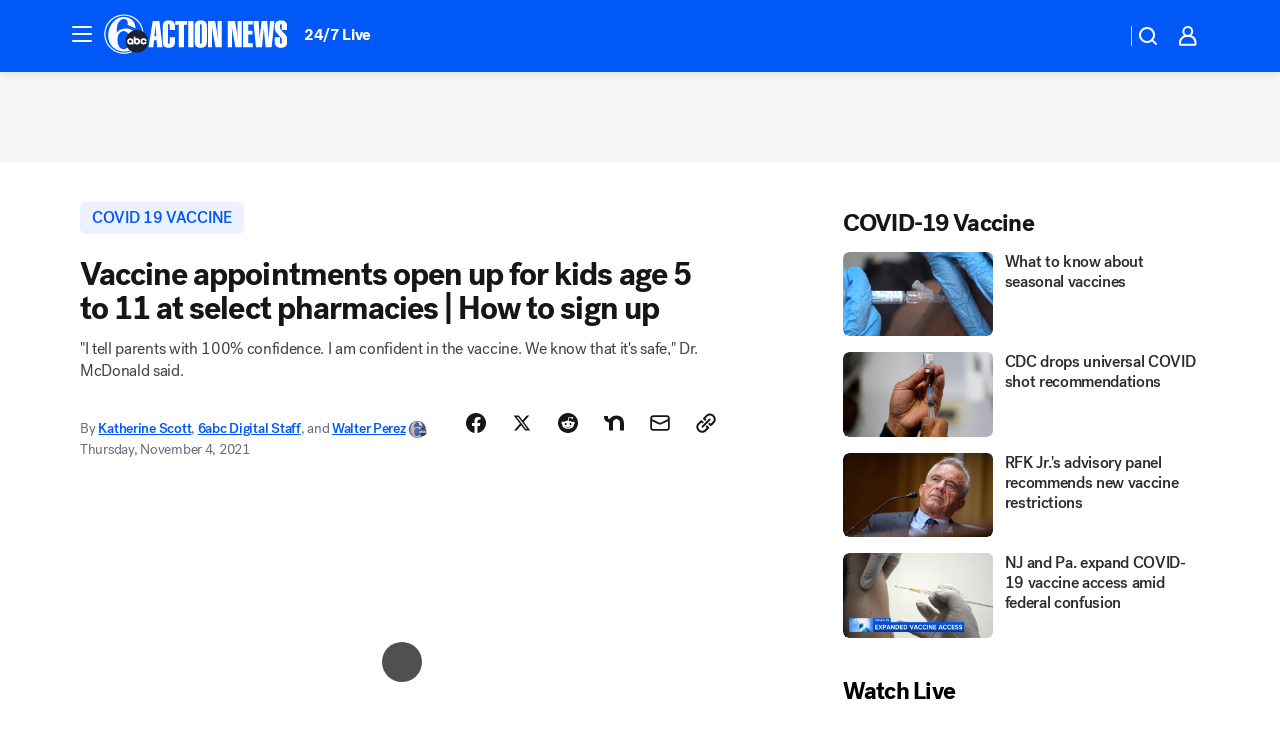

--- FILE ---
content_type: text/html; charset=utf-8
request_url: https://6abc.com/post/covid-19-vaccine-for-kids-ages-5-to-11-where-get-childrens-covid-cvs/11194045/?userab=abcn_du_cat_topic_feature_holdout-474*variant_a_control-1938%2Cotv_web_content_rec-445*variant_c_trending-1851
body_size: 92739
content:

        <!DOCTYPE html>
        <html lang="en" lang="en">
            <head>
                <!-- ABCOTV | 2509ec6c6d12 | 6442 | fd5da0b872507b5226da6c77b73268beaabf195d | 6abc.com | Fri, 16 Jan 2026 16:55:42 GMT -->
                <meta charSet="utf-8" />
                <meta name="viewport" content="initial-scale=1.0, maximum-scale=3.0, user-scalable=yes" />
                <meta http-equiv="x-ua-compatible" content="IE=edge,chrome=1" />
                <meta property="og:locale" content="en_US" />
                <link href="https://cdn.abcotvs.net/abcotv" rel="preconnect" crossorigin />
                
                <link data-react-helmet="true" rel="alternate" hreflang="en" href="https://6abc.com/post/covid-19-vaccine-for-kids-ages-5-to-11-where-get-childrens-covid-cvs/11194045/"/><link data-react-helmet="true" rel="shortcut icon" href="https://cdn.abcotvs.net/abcotv/assets/news/wpvi/images/logos/favicon.ico"/><link data-react-helmet="true" rel="manifest" href="/manifest.json"/><link data-react-helmet="true" rel="alternate" href="//6abc.com/feed/" title="6abc Philadelphia RSS" type="application/rss+xml"/><link data-react-helmet="true" rel="alternate" href="android-app://com.abclocal.wpvi.news/http/6abc.com/story/11194045"/><link data-react-helmet="true" rel="canonical" href="https://6abc.com/post/covid-19-vaccine-for-kids-ages-5-to-11-where-get-childrens-covid-cvs/11194045/"/><link data-react-helmet="true" rel="amphtml" href="https://6abc.com/amp/post/covid-19-vaccine-for-kids-ages-5-to-11-where-get-childrens-covid-cvs/11194045/"/><link data-react-helmet="true" href="//assets-cdn.abcotvs.net/abcotv/fd5da0b87250-release-01-07-2026.3/client/abcotv/css/fusion-b7008cc0.css" rel="stylesheet"/><link data-react-helmet="true" href="//assets-cdn.abcotvs.net/abcotv/fd5da0b87250-release-01-07-2026.3/client/abcotv/css/7987-3f6c1b98.css" rel="stylesheet"/><link data-react-helmet="true" href="//assets-cdn.abcotvs.net/abcotv/fd5da0b87250-release-01-07-2026.3/client/abcotv/css/abcotv-fecb128a.css" rel="stylesheet"/><link data-react-helmet="true" href="//assets-cdn.abcotvs.net/abcotv/fd5da0b87250-release-01-07-2026.3/client/abcotv/css/4037-607b0835.css" rel="stylesheet"/><link data-react-helmet="true" href="//assets-cdn.abcotvs.net/abcotv/fd5da0b87250-release-01-07-2026.3/client/abcotv/css/1058-c22ddca8.css" rel="stylesheet"/><link data-react-helmet="true" href="//assets-cdn.abcotvs.net/abcotv/fd5da0b87250-release-01-07-2026.3/client/abcotv/css/prism-story-104d8b6f.css" rel="stylesheet"/>
                <script>
                    window.__dataLayer = {"helpersEnabled":true,"page":{},"pzn":{},"site":{"device":"desktop","portal":"news"},"visitor":{}},
                        consentToken = window.localStorage.getItem('consentToken');

                    if (consentToken) {
                        console.log('consentToken', JSON.parse(consentToken))
                        window.__dataLayer.visitor = { consent : JSON.parse(consentToken) }; 
                    }
                </script>
                <script src="https://dcf.espn.com/TWDC-DTCI/prod/Bootstrap.js"></script>
                <link rel="preload" as="font" href="https://s.abcnews.com/assets/dtci/fonts/post-grotesk/PostGrotesk-Book.woff2" crossorigin>
<link rel="preload" as="font" href="https://s.abcnews.com/assets/dtci/fonts/post-grotesk/PostGrotesk-Bold.woff2" crossorigin>
<link rel="preload" as="font" href="https://s.abcnews.com/assets/dtci/fonts/post-grotesk/PostGrotesk-Medium.woff2" crossorigin>
<link rel="preload" as="font" href="https://s.abcnews.com/assets/dtci/fonts/klim/tiempos/TiemposText-Regular.woff2" crossorigin>
                <script src="//assets-cdn.abcotvs.net/abcotv/fd5da0b87250-release-01-07-2026.3/client/abcotv/runtime-c4323775.js" defer></script><script src="//assets-cdn.abcotvs.net/abcotv/fd5da0b87250-release-01-07-2026.3/client/abcotv/7987-f74ef4ce.js" defer></script><script src="//assets-cdn.abcotvs.net/abcotv/fd5da0b87250-release-01-07-2026.3/client/abcotv/507-c7ed365d.js" defer></script><script src="//assets-cdn.abcotvs.net/abcotv/fd5da0b87250-release-01-07-2026.3/client/abcotv/3983-52fca2ae.js" defer></script><script src="//assets-cdn.abcotvs.net/abcotv/fd5da0b87250-release-01-07-2026.3/client/abcotv/2561-2bebf93f.js" defer></script><script src="//assets-cdn.abcotvs.net/abcotv/fd5da0b87250-release-01-07-2026.3/client/abcotv/8494-c13544f0.js" defer></script><script src="//assets-cdn.abcotvs.net/abcotv/fd5da0b87250-release-01-07-2026.3/client/abcotv/4037-0a28bbfa.js" defer></script><script src="//assets-cdn.abcotvs.net/abcotv/fd5da0b87250-release-01-07-2026.3/client/abcotv/8317-87b2f9ed.js" defer></script><script src="//assets-cdn.abcotvs.net/abcotv/fd5da0b87250-release-01-07-2026.3/client/abcotv/1361-625f68cb.js" defer></script><script src="//assets-cdn.abcotvs.net/abcotv/fd5da0b87250-release-01-07-2026.3/client/abcotv/8115-0ce0b856.js" defer></script><script src="//assets-cdn.abcotvs.net/abcotv/fd5da0b87250-release-01-07-2026.3/client/abcotv/9156-a35e6727.js" defer></script><script src="//assets-cdn.abcotvs.net/abcotv/fd5da0b87250-release-01-07-2026.3/client/abcotv/1837-08f5fc38.js" defer></script><script src="//assets-cdn.abcotvs.net/abcotv/fd5da0b87250-release-01-07-2026.3/client/abcotv/3167-7e4aed9e.js" defer></script><script src="//assets-cdn.abcotvs.net/abcotv/fd5da0b87250-release-01-07-2026.3/client/abcotv/8561-ef2ea49e.js" defer></script><script src="//assets-cdn.abcotvs.net/abcotv/fd5da0b87250-release-01-07-2026.3/client/abcotv/1058-a882557e.js" defer></script>
                <link rel="prefetch" href="//assets-cdn.abcotvs.net/abcotv/fd5da0b87250-release-01-07-2026.3/client/abcotv/_manifest.js" as="script" /><link rel="prefetch" href="//assets-cdn.abcotvs.net/abcotv/fd5da0b87250-release-01-07-2026.3/client/abcotv/abcotv-4118a266.js" as="script" />
<link rel="prefetch" href="//assets-cdn.abcotvs.net/abcotv/fd5da0b87250-release-01-07-2026.3/client/abcotv/prism-story-240fa427.js" as="script" />
                <title data-react-helmet="true">COVID-19 vaccine appointments open up for kids age 5 to 11 at select pharmacies | How to sign up - 6abc Philadelphia</title>
                <meta data-react-helmet="true" name="description" content="Millions of doses of Pfizer&#x27;s pediatric COVID-19 vaccine are being shipped out across the county."/><meta data-react-helmet="true" name="keywords" content="covid-19 vaccine for kids, ages 5 to 11, where to get childrens covid vaccine, cvs covid vaccine, walgreens vaccine, 11194045"/><meta data-react-helmet="true" name="tags" content="COVID-19-vaccine,children,vaccines,cvs,walgreens,Pennsylvania,Philadelphia,Delaware,New-Jersey"/><meta data-react-helmet="true" name="apple-itunes-app" content="app-id=405616387, affiliate-data=ct=wpvi-smart-banner&amp;pt=302756, app-argument=https://6abc.com/story/11194045"/><meta data-react-helmet="true" property="fb:app_id" content="2022478634557698"/><meta data-react-helmet="true" property="fb:pages" content="9335481377"/><meta data-react-helmet="true" property="og:site_name" content="6abc Philadelphia"/><meta data-react-helmet="true" property="og:url" content="https://6abc.com/post/covid-19-vaccine-for-kids-ages-5-to-11-where-get-childrens-covid-cvs/11194045/"/><meta data-react-helmet="true" property="og:title" content="Vaccine appointments open up for kids age 5 to 11 at select pharmacies | How to sign up"/><meta data-react-helmet="true" property="og:description" content="&quot;I tell parents with 100% confidence. I am confident in the vaccine. We know that it&#x27;s safe. We know it&#x27;s effective,&quot; Dr. Elena McDonald of Castor Pediatrics in Northeast Philadelphia said. "/><meta data-react-helmet="true" property="og:image" content="https://cdn.abcotvs.com/dip/images/11196437_110321-wpvi-pfizer-vax-kids-cuellar-11pm-CC-vid.jpg?w=1600"/><meta data-react-helmet="true" property="og:type" content="article"/><meta data-react-helmet="true" name="twitter:site" content="@6abc"/><meta data-react-helmet="true" name="twitter:creator" content="@6abc"/><meta data-react-helmet="true" name="twitter:url" content="https://6abc.com/post/covid-19-vaccine-for-kids-ages-5-to-11-where-get-childrens-covid-cvs/11194045/"/><meta data-react-helmet="true" name="twitter:title" content="Vaccine appointments open up for kids age 5 to 11 at select pharmacies | How to sign up"/><meta data-react-helmet="true" name="twitter:description" content="&quot;I tell parents with 100% confidence. I am confident in the vaccine. We know that it&#x27;s safe. We know it&#x27;s effective,&quot; Dr. Elena McDonald of Castor Pediatrics in Northeast Philadelphia said. "/><meta data-react-helmet="true" name="twitter:card" content="summary_large_image"/><meta data-react-helmet="true" name="twitter:image" content="https://cdn.abcotvs.com/dip/images/11196437_110321-wpvi-pfizer-vax-kids-cuellar-11pm-CC-vid.jpg?w=1600"/><meta data-react-helmet="true" name="twitter:app:name:iphone" content="wpvi"/><meta data-react-helmet="true" name="twitter:app:id:iphone" content="405616387"/><meta data-react-helmet="true" name="twitter:app:name:googleplay" content="wpvi"/><meta data-react-helmet="true" name="twitter:app:id:googleplay" content="com.abclocal.wpvi.news"/><meta data-react-helmet="true" property="article:published_time" content="2021-11-03T17:05:00Z"/><meta data-react-helmet="true" property="article:modified_time" content="2021-11-04T04:43:04Z"/><meta data-react-helmet="true" property="article:section" content="health"/><meta data-react-helmet="true" name="title" content="Vaccine appointments open up for kids age 5 to 11 at select pharmacies | How to sign up"/><meta data-react-helmet="true" name="medium" content="website"/><meta data-react-helmet="true" name="robots" content="max-image-preview:large"/>
                <script data-react-helmet="true" src="https://scripts.webcontentassessor.com/scripts/8b062f41aa2123eae4b45b057b2832fa304ffb4946ae257580d140f996db0802"></script><script data-react-helmet="true" type="application/ld+json">{"@context":"http://schema.org/","@type":"NewsArticle","mainEntityOfPage":{"@id":"https://6abc.com/post/covid-19-vaccine-for-kids-ages-5-to-11-where-get-childrens-covid-cvs/11194045/","@type":"WebPage"},"about":[{"name":" COVID 19 vaccine","@type":"Thing"}],"author":[{"name":"Katherine Scott","url":"https://6abc.com/about/newsteam/katherine-scott","@type":"Person"},{"name":"6abc Digital Staff","url":"https://6abc.com/about/newsteam/6abc-digital-staff","@type":"Person"},{"name":"Walter Perez","url":"https://6abc.com/about/newsteam/walter-perez","@type":"Person"}],"dateline":"WYNNEWOOD, Pennsylvania (WPVI)","dateModified":"2021-11-04T04:43:04.000Z","datePublished":"2021-11-04T04:43:07.000Z","description":"\"I tell parents with 100% confidence. I am confident in the vaccine. We know that it's safe,\" Dr. McDonald said.","headline":"Vaccine appointments open up for kids age 5 to 11 at select pharmacies | How to sign up","mentions":[{"name":" HEALTH & FITNESS","@type":"Thing"},{"name":" PENNSYLVANIA","@type":"Thing"},{"name":" PHILADELPHIA","@type":"Thing"},{"name":" DELAWARE","@type":"Thing"},{"name":" NEW JERSEY","@type":"Thing"},{"name":" COVID 19 VACCINE","@type":"Thing"},{"name":" CHILDREN","@type":"Thing"},{"name":" VACCINES","@type":"Thing"},{"name":" CVS","@type":"Thing"},{"name":" WALGREENS","@type":"Thing"}],"publisher":{"name":"","logo":{"url":"","width":0,"height":0,"@type":"ImageObject"},"@type":"Organization"}}</script>
                
                <script data-rum-type="legacy" data-rum-pct="100">(() => {function gc(n){n=document.cookie.match("(^|;) ?"+n+"=([^;]*)(;|$)");return n?n[2]:null}function sc(n){document.cookie=n}function smpl(n){n/=100;return!!n&&Math.random()<=n}var _nr=!1,_nrCookie=gc("_nr");null!==_nrCookie?"1"===_nrCookie&&(_nr=!0):smpl(100)?(_nr=!0,sc("_nr=1; path=/")):(_nr=!1,sc("_nr=0; path=/"));_nr && (() => {;window.NREUM||(NREUM={});NREUM.init={distributed_tracing:{enabled:true},privacy:{cookies_enabled:true},ajax:{deny_list:["bam.nr-data.net"]}};;NREUM.info = {"beacon":"bam.nr-data.net","errorBeacon":"bam.nr-data.net","sa":1,"licenseKey":"5985ced6ff","applicationID":"367459870"};__nr_require=function(t,e,n){function r(n){if(!e[n]){var o=e[n]={exports:{}};t[n][0].call(o.exports,function(e){var o=t[n][1][e];return r(o||e)},o,o.exports)}return e[n].exports}if("function"==typeof __nr_require)return __nr_require;for(var o=0;o<n.length;o++)r(n[o]);return r}({1:[function(t,e,n){function r(t){try{s.console&&console.log(t)}catch(e){}}var o,i=t("ee"),a=t(31),s={};try{o=localStorage.getItem("__nr_flags").split(","),console&&"function"==typeof console.log&&(s.console=!0,o.indexOf("dev")!==-1&&(s.dev=!0),o.indexOf("nr_dev")!==-1&&(s.nrDev=!0))}catch(c){}s.nrDev&&i.on("internal-error",function(t){r(t.stack)}),s.dev&&i.on("fn-err",function(t,e,n){r(n.stack)}),s.dev&&(r("NR AGENT IN DEVELOPMENT MODE"),r("flags: "+a(s,function(t,e){return t}).join(", ")))},{}],2:[function(t,e,n){function r(t,e,n,r,s){try{l?l-=1:o(s||new UncaughtException(t,e,n),!0)}catch(f){try{i("ierr",[f,c.now(),!0])}catch(d){}}return"function"==typeof u&&u.apply(this,a(arguments))}function UncaughtException(t,e,n){this.message=t||"Uncaught error with no additional information",this.sourceURL=e,this.line=n}function o(t,e){var n=e?null:c.now();i("err",[t,n])}var i=t("handle"),a=t(32),s=t("ee"),c=t("loader"),f=t("gos"),u=window.onerror,d=!1,p="nr@seenError";if(!c.disabled){var l=0;c.features.err=!0,t(1),window.onerror=r;try{throw new Error}catch(h){"stack"in h&&(t(14),t(13),"addEventListener"in window&&t(7),c.xhrWrappable&&t(15),d=!0)}s.on("fn-start",function(t,e,n){d&&(l+=1)}),s.on("fn-err",function(t,e,n){d&&!n[p]&&(f(n,p,function(){return!0}),this.thrown=!0,o(n))}),s.on("fn-end",function(){d&&!this.thrown&&l>0&&(l-=1)}),s.on("internal-error",function(t){i("ierr",[t,c.now(),!0])})}},{}],3:[function(t,e,n){var r=t("loader");r.disabled||(r.features.ins=!0)},{}],4:[function(t,e,n){function r(){U++,L=g.hash,this[u]=y.now()}function o(){U--,g.hash!==L&&i(0,!0);var t=y.now();this[h]=~~this[h]+t-this[u],this[d]=t}function i(t,e){E.emit("newURL",[""+g,e])}function a(t,e){t.on(e,function(){this[e]=y.now()})}var s="-start",c="-end",f="-body",u="fn"+s,d="fn"+c,p="cb"+s,l="cb"+c,h="jsTime",m="fetch",v="addEventListener",w=window,g=w.location,y=t("loader");if(w[v]&&y.xhrWrappable&&!y.disabled){var x=t(11),b=t(12),E=t(9),R=t(7),O=t(14),T=t(8),S=t(15),P=t(10),M=t("ee"),C=M.get("tracer"),N=t(23);t(17),y.features.spa=!0;var L,U=0;M.on(u,r),b.on(p,r),P.on(p,r),M.on(d,o),b.on(l,o),P.on(l,o),M.buffer([u,d,"xhr-resolved"]),R.buffer([u]),O.buffer(["setTimeout"+c,"clearTimeout"+s,u]),S.buffer([u,"new-xhr","send-xhr"+s]),T.buffer([m+s,m+"-done",m+f+s,m+f+c]),E.buffer(["newURL"]),x.buffer([u]),b.buffer(["propagate",p,l,"executor-err","resolve"+s]),C.buffer([u,"no-"+u]),P.buffer(["new-jsonp","cb-start","jsonp-error","jsonp-end"]),a(T,m+s),a(T,m+"-done"),a(P,"new-jsonp"),a(P,"jsonp-end"),a(P,"cb-start"),E.on("pushState-end",i),E.on("replaceState-end",i),w[v]("hashchange",i,N(!0)),w[v]("load",i,N(!0)),w[v]("popstate",function(){i(0,U>1)},N(!0))}},{}],5:[function(t,e,n){function r(){var t=new PerformanceObserver(function(t,e){var n=t.getEntries();s(v,[n])});try{t.observe({entryTypes:["resource"]})}catch(e){}}function o(t){if(s(v,[window.performance.getEntriesByType(w)]),window.performance["c"+p])try{window.performance[h](m,o,!1)}catch(t){}else try{window.performance[h]("webkit"+m,o,!1)}catch(t){}}function i(t){}if(window.performance&&window.performance.timing&&window.performance.getEntriesByType){var a=t("ee"),s=t("handle"),c=t(14),f=t(13),u=t(6),d=t(23),p="learResourceTimings",l="addEventListener",h="removeEventListener",m="resourcetimingbufferfull",v="bstResource",w="resource",g="-start",y="-end",x="fn"+g,b="fn"+y,E="bstTimer",R="pushState",O=t("loader");if(!O.disabled){O.features.stn=!0,t(9),"addEventListener"in window&&t(7);var T=NREUM.o.EV;a.on(x,function(t,e){var n=t[0];n instanceof T&&(this.bstStart=O.now())}),a.on(b,function(t,e){var n=t[0];n instanceof T&&s("bst",[n,e,this.bstStart,O.now()])}),c.on(x,function(t,e,n){this.bstStart=O.now(),this.bstType=n}),c.on(b,function(t,e){s(E,[e,this.bstStart,O.now(),this.bstType])}),f.on(x,function(){this.bstStart=O.now()}),f.on(b,function(t,e){s(E,[e,this.bstStart,O.now(),"requestAnimationFrame"])}),a.on(R+g,function(t){this.time=O.now(),this.startPath=location.pathname+location.hash}),a.on(R+y,function(t){s("bstHist",[location.pathname+location.hash,this.startPath,this.time])}),u()?(s(v,[window.performance.getEntriesByType("resource")]),r()):l in window.performance&&(window.performance["c"+p]?window.performance[l](m,o,d(!1)):window.performance[l]("webkit"+m,o,d(!1))),document[l]("scroll",i,d(!1)),document[l]("keypress",i,d(!1)),document[l]("click",i,d(!1))}}},{}],6:[function(t,e,n){e.exports=function(){return"PerformanceObserver"in window&&"function"==typeof window.PerformanceObserver}},{}],7:[function(t,e,n){function r(t){for(var e=t;e&&!e.hasOwnProperty(u);)e=Object.getPrototypeOf(e);e&&o(e)}function o(t){s.inPlace(t,[u,d],"-",i)}function i(t,e){return t[1]}var a=t("ee").get("events"),s=t("wrap-function")(a,!0),c=t("gos"),f=XMLHttpRequest,u="addEventListener",d="removeEventListener";e.exports=a,"getPrototypeOf"in Object?(r(document),r(window),r(f.prototype)):f.prototype.hasOwnProperty(u)&&(o(window),o(f.prototype)),a.on(u+"-start",function(t,e){var n=t[1];if(null!==n&&("function"==typeof n||"object"==typeof n)){var r=c(n,"nr@wrapped",function(){function t(){if("function"==typeof n.handleEvent)return n.handleEvent.apply(n,arguments)}var e={object:t,"function":n}[typeof n];return e?s(e,"fn-",null,e.name||"anonymous"):n});this.wrapped=t[1]=r}}),a.on(d+"-start",function(t){t[1]=this.wrapped||t[1]})},{}],8:[function(t,e,n){function r(t,e,n){var r=t[e];"function"==typeof r&&(t[e]=function(){var t=i(arguments),e={};o.emit(n+"before-start",[t],e);var a;e[m]&&e[m].dt&&(a=e[m].dt);var s=r.apply(this,t);return o.emit(n+"start",[t,a],s),s.then(function(t){return o.emit(n+"end",[null,t],s),t},function(t){throw o.emit(n+"end",[t],s),t})})}var o=t("ee").get("fetch"),i=t(32),a=t(31);e.exports=o;var s=window,c="fetch-",f=c+"body-",u=["arrayBuffer","blob","json","text","formData"],d=s.Request,p=s.Response,l=s.fetch,h="prototype",m="nr@context";d&&p&&l&&(a(u,function(t,e){r(d[h],e,f),r(p[h],e,f)}),r(s,"fetch",c),o.on(c+"end",function(t,e){var n=this;if(e){var r=e.headers.get("content-length");null!==r&&(n.rxSize=r),o.emit(c+"done",[null,e],n)}else o.emit(c+"done",[t],n)}))},{}],9:[function(t,e,n){var r=t("ee").get("history"),o=t("wrap-function")(r);e.exports=r;var i=window.history&&window.history.constructor&&window.history.constructor.prototype,a=window.history;i&&i.pushState&&i.replaceState&&(a=i),o.inPlace(a,["pushState","replaceState"],"-")},{}],10:[function(t,e,n){function r(t){function e(){f.emit("jsonp-end",[],l),t.removeEventListener("load",e,c(!1)),t.removeEventListener("error",n,c(!1))}function n(){f.emit("jsonp-error",[],l),f.emit("jsonp-end",[],l),t.removeEventListener("load",e,c(!1)),t.removeEventListener("error",n,c(!1))}var r=t&&"string"==typeof t.nodeName&&"script"===t.nodeName.toLowerCase();if(r){var o="function"==typeof t.addEventListener;if(o){var a=i(t.src);if(a){var d=s(a),p="function"==typeof d.parent[d.key];if(p){var l={};u.inPlace(d.parent,[d.key],"cb-",l),t.addEventListener("load",e,c(!1)),t.addEventListener("error",n,c(!1)),f.emit("new-jsonp",[t.src],l)}}}}}function o(){return"addEventListener"in window}function i(t){var e=t.match(d);return e?e[1]:null}function a(t,e){var n=t.match(l),r=n[1],o=n[3];return o?a(o,e[r]):e[r]}function s(t){var e=t.match(p);return e&&e.length>=3?{key:e[2],parent:a(e[1],window)}:{key:t,parent:window}}var c=t(23),f=t("ee").get("jsonp"),u=t("wrap-function")(f);if(e.exports=f,o()){var d=/[?&](?:callback|cb)=([^&#]+)/,p=/(.*).([^.]+)/,l=/^(w+)(.|$)(.*)$/,h=["appendChild","insertBefore","replaceChild"];Node&&Node.prototype&&Node.prototype.appendChild?u.inPlace(Node.prototype,h,"dom-"):(u.inPlace(HTMLElement.prototype,h,"dom-"),u.inPlace(HTMLHeadElement.prototype,h,"dom-"),u.inPlace(HTMLBodyElement.prototype,h,"dom-")),f.on("dom-start",function(t){r(t[0])})}},{}],11:[function(t,e,n){var r=t("ee").get("mutation"),o=t("wrap-function")(r),i=NREUM.o.MO;e.exports=r,i&&(window.MutationObserver=function(t){return this instanceof i?new i(o(t,"fn-")):i.apply(this,arguments)},MutationObserver.prototype=i.prototype)},{}],12:[function(t,e,n){function r(t){var e=i.context(),n=s(t,"executor-",e,null,!1),r=new f(n);return i.context(r).getCtx=function(){return e},r}var o=t("wrap-function"),i=t("ee").get("promise"),a=t("ee").getOrSetContext,s=o(i),c=t(31),f=NREUM.o.PR;e.exports=i,f&&(window.Promise=r,["all","race"].forEach(function(t){var e=f[t];f[t]=function(n){function r(t){return function(){i.emit("propagate",[null,!o],a,!1,!1),o=o||!t}}var o=!1;c(n,function(e,n){Promise.resolve(n).then(r("all"===t),r(!1))});var a=e.apply(f,arguments),s=f.resolve(a);return s}}),["resolve","reject"].forEach(function(t){var e=f[t];f[t]=function(t){var n=e.apply(f,arguments);return t!==n&&i.emit("propagate",[t,!0],n,!1,!1),n}}),f.prototype["catch"]=function(t){return this.then(null,t)},f.prototype=Object.create(f.prototype,{constructor:{value:r}}),c(Object.getOwnPropertyNames(f),function(t,e){try{r[e]=f[e]}catch(n){}}),o.wrapInPlace(f.prototype,"then",function(t){return function(){var e=this,n=o.argsToArray.apply(this,arguments),r=a(e);r.promise=e,n[0]=s(n[0],"cb-",r,null,!1),n[1]=s(n[1],"cb-",r,null,!1);var c=t.apply(this,n);return r.nextPromise=c,i.emit("propagate",[e,!0],c,!1,!1),c}}),i.on("executor-start",function(t){t[0]=s(t[0],"resolve-",this,null,!1),t[1]=s(t[1],"resolve-",this,null,!1)}),i.on("executor-err",function(t,e,n){t[1](n)}),i.on("cb-end",function(t,e,n){i.emit("propagate",[n,!0],this.nextPromise,!1,!1)}),i.on("propagate",function(t,e,n){this.getCtx&&!e||(this.getCtx=function(){if(t instanceof Promise)var e=i.context(t);return e&&e.getCtx?e.getCtx():this})}),r.toString=function(){return""+f})},{}],13:[function(t,e,n){var r=t("ee").get("raf"),o=t("wrap-function")(r),i="equestAnimationFrame";e.exports=r,o.inPlace(window,["r"+i,"mozR"+i,"webkitR"+i,"msR"+i],"raf-"),r.on("raf-start",function(t){t[0]=o(t[0],"fn-")})},{}],14:[function(t,e,n){function r(t,e,n){t[0]=a(t[0],"fn-",null,n)}function o(t,e,n){this.method=n,this.timerDuration=isNaN(t[1])?0:+t[1],t[0]=a(t[0],"fn-",this,n)}var i=t("ee").get("timer"),a=t("wrap-function")(i),s="setTimeout",c="setInterval",f="clearTimeout",u="-start",d="-";e.exports=i,a.inPlace(window,[s,"setImmediate"],s+d),a.inPlace(window,[c],c+d),a.inPlace(window,[f,"clearImmediate"],f+d),i.on(c+u,r),i.on(s+u,o)},{}],15:[function(t,e,n){function r(t,e){d.inPlace(e,["onreadystatechange"],"fn-",s)}function o(){var t=this,e=u.context(t);t.readyState>3&&!e.resolved&&(e.resolved=!0,u.emit("xhr-resolved",[],t)),d.inPlace(t,y,"fn-",s)}function i(t){x.push(t),m&&(E?E.then(a):w?w(a):(R=-R,O.data=R))}function a(){for(var t=0;t<x.length;t++)r([],x[t]);x.length&&(x=[])}function s(t,e){return e}function c(t,e){for(var n in t)e[n]=t[n];return e}t(7);var f=t("ee"),u=f.get("xhr"),d=t("wrap-function")(u),p=t(23),l=NREUM.o,h=l.XHR,m=l.MO,v=l.PR,w=l.SI,g="readystatechange",y=["onload","onerror","onabort","onloadstart","onloadend","onprogress","ontimeout"],x=[];e.exports=u;var b=window.XMLHttpRequest=function(t){var e=new h(t);try{u.emit("new-xhr",[e],e),e.addEventListener(g,o,p(!1))}catch(n){try{u.emit("internal-error",[n])}catch(r){}}return e};if(c(h,b),b.prototype=h.prototype,d.inPlace(b.prototype,["open","send"],"-xhr-",s),u.on("send-xhr-start",function(t,e){r(t,e),i(e)}),u.on("open-xhr-start",r),m){var E=v&&v.resolve();if(!w&&!v){var R=1,O=document.createTextNode(R);new m(a).observe(O,{characterData:!0})}}else f.on("fn-end",function(t){t[0]&&t[0].type===g||a()})},{}],16:[function(t,e,n){function r(t){if(!s(t))return null;var e=window.NREUM;if(!e.loader_config)return null;var n=(e.loader_config.accountID||"").toString()||null,r=(e.loader_config.agentID||"").toString()||null,f=(e.loader_config.trustKey||"").toString()||null;if(!n||!r)return null;var h=l.generateSpanId(),m=l.generateTraceId(),v=Date.now(),w={spanId:h,traceId:m,timestamp:v};return(t.sameOrigin||c(t)&&p())&&(w.traceContextParentHeader=o(h,m),w.traceContextStateHeader=i(h,v,n,r,f)),(t.sameOrigin&&!u()||!t.sameOrigin&&c(t)&&d())&&(w.newrelicHeader=a(h,m,v,n,r,f)),w}function o(t,e){return"00-"+e+"-"+t+"-01"}function i(t,e,n,r,o){var i=0,a="",s=1,c="",f="";return o+"@nr="+i+"-"+s+"-"+n+"-"+r+"-"+t+"-"+a+"-"+c+"-"+f+"-"+e}function a(t,e,n,r,o,i){var a="btoa"in window&&"function"==typeof window.btoa;if(!a)return null;var s={v:[0,1],d:{ty:"Browser",ac:r,ap:o,id:t,tr:e,ti:n}};return i&&r!==i&&(s.d.tk=i),btoa(JSON.stringify(s))}function s(t){return f()&&c(t)}function c(t){var e=!1,n={};if("init"in NREUM&&"distributed_tracing"in NREUM.init&&(n=NREUM.init.distributed_tracing),t.sameOrigin)e=!0;else if(n.allowed_origins instanceof Array)for(var r=0;r<n.allowed_origins.length;r++){var o=h(n.allowed_origins[r]);if(t.hostname===o.hostname&&t.protocol===o.protocol&&t.port===o.port){e=!0;break}}return e}function f(){return"init"in NREUM&&"distributed_tracing"in NREUM.init&&!!NREUM.init.distributed_tracing.enabled}function u(){return"init"in NREUM&&"distributed_tracing"in NREUM.init&&!!NREUM.init.distributed_tracing.exclude_newrelic_header}function d(){return"init"in NREUM&&"distributed_tracing"in NREUM.init&&NREUM.init.distributed_tracing.cors_use_newrelic_header!==!1}function p(){return"init"in NREUM&&"distributed_tracing"in NREUM.init&&!!NREUM.init.distributed_tracing.cors_use_tracecontext_headers}var l=t(28),h=t(18);e.exports={generateTracePayload:r,shouldGenerateTrace:s}},{}],17:[function(t,e,n){function r(t){var e=this.params,n=this.metrics;if(!this.ended){this.ended=!0;for(var r=0;r<p;r++)t.removeEventListener(d[r],this.listener,!1);return e.protocol&&"data"===e.protocol?void g("Ajax/DataUrl/Excluded"):void(e.aborted||(n.duration=a.now()-this.startTime,this.loadCaptureCalled||4!==t.readyState?null==e.status&&(e.status=0):i(this,t),n.cbTime=this.cbTime,s("xhr",[e,n,this.startTime,this.endTime,"xhr"],this)))}}function o(t,e){var n=c(e),r=t.params;r.hostname=n.hostname,r.port=n.port,r.protocol=n.protocol,r.host=n.hostname+":"+n.port,r.pathname=n.pathname,t.parsedOrigin=n,t.sameOrigin=n.sameOrigin}function i(t,e){t.params.status=e.status;var n=v(e,t.lastSize);if(n&&(t.metrics.rxSize=n),t.sameOrigin){var r=e.getResponseHeader("X-NewRelic-App-Data");r&&(t.params.cat=r.split(", ").pop())}t.loadCaptureCalled=!0}var a=t("loader");if(a.xhrWrappable&&!a.disabled){var s=t("handle"),c=t(18),f=t(16).generateTracePayload,u=t("ee"),d=["load","error","abort","timeout"],p=d.length,l=t("id"),h=t(24),m=t(22),v=t(19),w=t(23),g=t(25).recordSupportability,y=NREUM.o.REQ,x=window.XMLHttpRequest;a.features.xhr=!0,t(15),t(8),u.on("new-xhr",function(t){var e=this;e.totalCbs=0,e.called=0,e.cbTime=0,e.end=r,e.ended=!1,e.xhrGuids={},e.lastSize=null,e.loadCaptureCalled=!1,e.params=this.params||{},e.metrics=this.metrics||{},t.addEventListener("load",function(n){i(e,t)},w(!1)),h&&(h>34||h<10)||t.addEventListener("progress",function(t){e.lastSize=t.loaded},w(!1))}),u.on("open-xhr-start",function(t){this.params={method:t[0]},o(this,t[1]),this.metrics={}}),u.on("open-xhr-end",function(t,e){"loader_config"in NREUM&&"xpid"in NREUM.loader_config&&this.sameOrigin&&e.setRequestHeader("X-NewRelic-ID",NREUM.loader_config.xpid);var n=f(this.parsedOrigin);if(n){var r=!1;n.newrelicHeader&&(e.setRequestHeader("newrelic",n.newrelicHeader),r=!0),n.traceContextParentHeader&&(e.setRequestHeader("traceparent",n.traceContextParentHeader),n.traceContextStateHeader&&e.setRequestHeader("tracestate",n.traceContextStateHeader),r=!0),r&&(this.dt=n)}}),u.on("send-xhr-start",function(t,e){var n=this.metrics,r=t[0],o=this;if(n&&r){var i=m(r);i&&(n.txSize=i)}this.startTime=a.now(),this.listener=function(t){try{"abort"!==t.type||o.loadCaptureCalled||(o.params.aborted=!0),("load"!==t.type||o.called===o.totalCbs&&(o.onloadCalled||"function"!=typeof e.onload))&&o.end(e)}catch(n){try{u.emit("internal-error",[n])}catch(r){}}};for(var s=0;s<p;s++)e.addEventListener(d[s],this.listener,w(!1))}),u.on("xhr-cb-time",function(t,e,n){this.cbTime+=t,e?this.onloadCalled=!0:this.called+=1,this.called!==this.totalCbs||!this.onloadCalled&&"function"==typeof n.onload||this.end(n)}),u.on("xhr-load-added",function(t,e){var n=""+l(t)+!!e;this.xhrGuids&&!this.xhrGuids[n]&&(this.xhrGuids[n]=!0,this.totalCbs+=1)}),u.on("xhr-load-removed",function(t,e){var n=""+l(t)+!!e;this.xhrGuids&&this.xhrGuids[n]&&(delete this.xhrGuids[n],this.totalCbs-=1)}),u.on("xhr-resolved",function(){this.endTime=a.now()}),u.on("addEventListener-end",function(t,e){e instanceof x&&"load"===t[0]&&u.emit("xhr-load-added",[t[1],t[2]],e)}),u.on("removeEventListener-end",function(t,e){e instanceof x&&"load"===t[0]&&u.emit("xhr-load-removed",[t[1],t[2]],e)}),u.on("fn-start",function(t,e,n){e instanceof x&&("onload"===n&&(this.onload=!0),("load"===(t[0]&&t[0].type)||this.onload)&&(this.xhrCbStart=a.now()))}),u.on("fn-end",function(t,e){this.xhrCbStart&&u.emit("xhr-cb-time",[a.now()-this.xhrCbStart,this.onload,e],e)}),u.on("fetch-before-start",function(t){function e(t,e){var n=!1;return e.newrelicHeader&&(t.set("newrelic",e.newrelicHeader),n=!0),e.traceContextParentHeader&&(t.set("traceparent",e.traceContextParentHeader),e.traceContextStateHeader&&t.set("tracestate",e.traceContextStateHeader),n=!0),n}var n,r=t[1]||{};"string"==typeof t[0]?n=t[0]:t[0]&&t[0].url?n=t[0].url:window.URL&&t[0]&&t[0]instanceof URL&&(n=t[0].href),n&&(this.parsedOrigin=c(n),this.sameOrigin=this.parsedOrigin.sameOrigin);var o=f(this.parsedOrigin);if(o&&(o.newrelicHeader||o.traceContextParentHeader))if("string"==typeof t[0]||window.URL&&t[0]&&t[0]instanceof URL){var i={};for(var a in r)i[a]=r[a];i.headers=new Headers(r.headers||{}),e(i.headers,o)&&(this.dt=o),t.length>1?t[1]=i:t.push(i)}else t[0]&&t[0].headers&&e(t[0].headers,o)&&(this.dt=o)}),u.on("fetch-start",function(t,e){this.params={},this.metrics={},this.startTime=a.now(),this.dt=e,t.length>=1&&(this.target=t[0]),t.length>=2&&(this.opts=t[1]);var n,r=this.opts||{},i=this.target;if("string"==typeof i?n=i:"object"==typeof i&&i instanceof y?n=i.url:window.URL&&"object"==typeof i&&i instanceof URL&&(n=i.href),o(this,n),"data"!==this.params.protocol){var s=(""+(i&&i instanceof y&&i.method||r.method||"GET")).toUpperCase();this.params.method=s,this.txSize=m(r.body)||0}}),u.on("fetch-done",function(t,e){if(this.endTime=a.now(),this.params||(this.params={}),"data"===this.params.protocol)return void g("Ajax/DataUrl/Excluded");this.params.status=e?e.status:0;var n;"string"==typeof this.rxSize&&this.rxSize.length>0&&(n=+this.rxSize);var r={txSize:this.txSize,rxSize:n,duration:a.now()-this.startTime};s("xhr",[this.params,r,this.startTime,this.endTime,"fetch"],this)})}},{}],18:[function(t,e,n){var r={};e.exports=function(t){if(t in r)return r[t];if(0===(t||"").indexOf("data:"))return{protocol:"data"};var e=document.createElement("a"),n=window.location,o={};e.href=t,o.port=e.port;var i=e.href.split("://");!o.port&&i[1]&&(o.port=i[1].split("/")[0].split("@").pop().split(":")[1]),o.port&&"0"!==o.port||(o.port="https"===i[0]?"443":"80"),o.hostname=e.hostname||n.hostname,o.pathname=e.pathname,o.protocol=i[0],"/"!==o.pathname.charAt(0)&&(o.pathname="/"+o.pathname);var a=!e.protocol||":"===e.protocol||e.protocol===n.protocol,s=e.hostname===document.domain&&e.port===n.port;return o.sameOrigin=a&&(!e.hostname||s),"/"===o.pathname&&(r[t]=o),o}},{}],19:[function(t,e,n){function r(t,e){var n=t.responseType;return"json"===n&&null!==e?e:"arraybuffer"===n||"blob"===n||"json"===n?o(t.response):"text"===n||""===n||void 0===n?o(t.responseText):void 0}var o=t(22);e.exports=r},{}],20:[function(t,e,n){function r(){}function o(t,e,n,r){return function(){return u.recordSupportability("API/"+e+"/called"),i(t+e,[f.now()].concat(s(arguments)),n?null:this,r),n?void 0:this}}var i=t("handle"),a=t(31),s=t(32),c=t("ee").get("tracer"),f=t("loader"),u=t(25),d=NREUM;"undefined"==typeof window.newrelic&&(newrelic=d);var p=["setPageViewName","setCustomAttribute","setErrorHandler","finished","addToTrace","inlineHit","addRelease"],l="api-",h=l+"ixn-";a(p,function(t,e){d[e]=o(l,e,!0,"api")}),d.addPageAction=o(l,"addPageAction",!0),d.setCurrentRouteName=o(l,"routeName",!0),e.exports=newrelic,d.interaction=function(){return(new r).get()};var m=r.prototype={createTracer:function(t,e){var n={},r=this,o="function"==typeof e;return i(h+"tracer",[f.now(),t,n],r),function(){if(c.emit((o?"":"no-")+"fn-start",[f.now(),r,o],n),o)try{return e.apply(this,arguments)}catch(t){throw c.emit("fn-err",[arguments,this,t],n),t}finally{c.emit("fn-end",[f.now()],n)}}}};a("actionText,setName,setAttribute,save,ignore,onEnd,getContext,end,get".split(","),function(t,e){m[e]=o(h,e)}),newrelic.noticeError=function(t,e){"string"==typeof t&&(t=new Error(t)),u.recordSupportability("API/noticeError/called"),i("err",[t,f.now(),!1,e])}},{}],21:[function(t,e,n){function r(t){if(NREUM.init){for(var e=NREUM.init,n=t.split("."),r=0;r<n.length-1;r++)if(e=e[n[r]],"object"!=typeof e)return;return e=e[n[n.length-1]]}}e.exports={getConfiguration:r}},{}],22:[function(t,e,n){e.exports=function(t){if("string"==typeof t&&t.length)return t.length;if("object"==typeof t){if("undefined"!=typeof ArrayBuffer&&t instanceof ArrayBuffer&&t.byteLength)return t.byteLength;if("undefined"!=typeof Blob&&t instanceof Blob&&t.size)return t.size;if(!("undefined"!=typeof FormData&&t instanceof FormData))try{return JSON.stringify(t).length}catch(e){return}}}},{}],23:[function(t,e,n){var r=!1;try{var o=Object.defineProperty({},"passive",{get:function(){r=!0}});window.addEventListener("testPassive",null,o),window.removeEventListener("testPassive",null,o)}catch(i){}e.exports=function(t){return r?{passive:!0,capture:!!t}:!!t}},{}],24:[function(t,e,n){var r=0,o=navigator.userAgent.match(/Firefox[/s](d+.d+)/);o&&(r=+o[1]),e.exports=r},{}],25:[function(t,e,n){function r(t,e){var n=[a,t,{name:t},e];return i("storeMetric",n,null,"api"),n}function o(t,e){var n=[s,t,{name:t},e];return i("storeEventMetrics",n,null,"api"),n}var i=t("handle"),a="sm",s="cm";e.exports={constants:{SUPPORTABILITY_METRIC:a,CUSTOM_METRIC:s},recordSupportability:r,recordCustom:o}},{}],26:[function(t,e,n){function r(){return s.exists&&performance.now?Math.round(performance.now()):(i=Math.max((new Date).getTime(),i))-a}function o(){return i}var i=(new Date).getTime(),a=i,s=t(33);e.exports=r,e.exports.offset=a,e.exports.getLastTimestamp=o},{}],27:[function(t,e,n){function r(t,e){var n=t.getEntries();n.forEach(function(t){"first-paint"===t.name?l("timing",["fp",Math.floor(t.startTime)]):"first-contentful-paint"===t.name&&l("timing",["fcp",Math.floor(t.startTime)])})}function o(t,e){var n=t.getEntries();if(n.length>0){var r=n[n.length-1];if(f&&f<r.startTime)return;var o=[r],i=a({});i&&o.push(i),l("lcp",o)}}function i(t){t.getEntries().forEach(function(t){t.hadRecentInput||l("cls",[t])})}function a(t){var e=navigator.connection||navigator.mozConnection||navigator.webkitConnection;if(e)return e.type&&(t["net-type"]=e.type),e.effectiveType&&(t["net-etype"]=e.effectiveType),e.rtt&&(t["net-rtt"]=e.rtt),e.downlink&&(t["net-dlink"]=e.downlink),t}function s(t){if(t instanceof w&&!y){var e=Math.round(t.timeStamp),n={type:t.type};a(n),e<=h.now()?n.fid=h.now()-e:e>h.offset&&e<=Date.now()?(e-=h.offset,n.fid=h.now()-e):e=h.now(),y=!0,l("timing",["fi",e,n])}}function c(t){"hidden"===t&&(f=h.now(),l("pageHide",[f]))}if(!("init"in NREUM&&"page_view_timing"in NREUM.init&&"enabled"in NREUM.init.page_view_timing&&NREUM.init.page_view_timing.enabled===!1)){var f,u,d,p,l=t("handle"),h=t("loader"),m=t(30),v=t(23),w=NREUM.o.EV;if("PerformanceObserver"in window&&"function"==typeof window.PerformanceObserver){u=new PerformanceObserver(r);try{u.observe({entryTypes:["paint"]})}catch(g){}d=new PerformanceObserver(o);try{d.observe({entryTypes:["largest-contentful-paint"]})}catch(g){}p=new PerformanceObserver(i);try{p.observe({type:"layout-shift",buffered:!0})}catch(g){}}if("addEventListener"in document){var y=!1,x=["click","keydown","mousedown","pointerdown","touchstart"];x.forEach(function(t){document.addEventListener(t,s,v(!1))})}m(c)}},{}],28:[function(t,e,n){function r(){function t(){return e?15&e[n++]:16*Math.random()|0}var e=null,n=0,r=window.crypto||window.msCrypto;r&&r.getRandomValues&&(e=r.getRandomValues(new Uint8Array(31)));for(var o,i="xxxxxxxx-xxxx-4xxx-yxxx-xxxxxxxxxxxx",a="",s=0;s<i.length;s++)o=i[s],"x"===o?a+=t().toString(16):"y"===o?(o=3&t()|8,a+=o.toString(16)):a+=o;return a}function o(){return a(16)}function i(){return a(32)}function a(t){function e(){return n?15&n[r++]:16*Math.random()|0}var n=null,r=0,o=window.crypto||window.msCrypto;o&&o.getRandomValues&&Uint8Array&&(n=o.getRandomValues(new Uint8Array(t)));for(var i=[],a=0;a<t;a++)i.push(e().toString(16));return i.join("")}e.exports={generateUuid:r,generateSpanId:o,generateTraceId:i}},{}],29:[function(t,e,n){function r(t,e){if(!o)return!1;if(t!==o)return!1;if(!e)return!0;if(!i)return!1;for(var n=i.split("."),r=e.split("."),a=0;a<r.length;a++)if(r[a]!==n[a])return!1;return!0}var o=null,i=null,a=/Version\/(\S+)\s+Safari/;if(navigator.userAgent){var s=navigator.userAgent,c=s.match(a);c&&s.indexOf("Chrome")===-1&&s.indexOf("Chromium")===-1&&(o="Safari",i=c[1])}e.exports={agent:o,version:i,match:r}},{}],30:[function(t,e,n){function r(t){function e(){t(s&&document[s]?document[s]:document[i]?"hidden":"visible")}"addEventListener"in document&&a&&document.addEventListener(a,e,o(!1))}var o=t(23);e.exports=r;var i,a,s;"undefined"!=typeof document.hidden?(i="hidden",a="visibilitychange",s="visibilityState"):"undefined"!=typeof document.msHidden?(i="msHidden",a="msvisibilitychange"):"undefined"!=typeof document.webkitHidden&&(i="webkitHidden",a="webkitvisibilitychange",s="webkitVisibilityState")},{}],31:[function(t,e,n){function r(t,e){var n=[],r="",i=0;for(r in t)o.call(t,r)&&(n[i]=e(r,t[r]),i+=1);return n}var o=Object.prototype.hasOwnProperty;e.exports=r},{}],32:[function(t,e,n){function r(t,e,n){e||(e=0),"undefined"==typeof n&&(n=t?t.length:0);for(var r=-1,o=n-e||0,i=Array(o<0?0:o);++r<o;)i[r]=t[e+r];return i}e.exports=r},{}],33:[function(t,e,n){e.exports={exists:"undefined"!=typeof window.performance&&window.performance.timing&&"undefined"!=typeof window.performance.timing.navigationStart}},{}],ee:[function(t,e,n){function r(){}function o(t){function e(t){return t&&t instanceof r?t:t?f(t,c,a):a()}function n(n,r,o,i,a){if(a!==!1&&(a=!0),!l.aborted||i){t&&a&&t(n,r,o);for(var s=e(o),c=m(n),f=c.length,u=0;u<f;u++)c[u].apply(s,r);var p=d[y[n]];return p&&p.push([x,n,r,s]),s}}function i(t,e){g[t]=m(t).concat(e)}function h(t,e){var n=g[t];if(n)for(var r=0;r<n.length;r++)n[r]===e&&n.splice(r,1)}function m(t){return g[t]||[]}function v(t){return p[t]=p[t]||o(n)}function w(t,e){l.aborted||u(t,function(t,n){e=e||"feature",y[n]=e,e in d||(d[e]=[])})}var g={},y={},x={on:i,addEventListener:i,removeEventListener:h,emit:n,get:v,listeners:m,context:e,buffer:w,abort:s,aborted:!1};return x}function i(t){return f(t,c,a)}function a(){return new r}function s(){(d.api||d.feature)&&(l.aborted=!0,d=l.backlog={})}var c="nr@context",f=t("gos"),u=t(31),d={},p={},l=e.exports=o();e.exports.getOrSetContext=i,l.backlog=d},{}],gos:[function(t,e,n){function r(t,e,n){if(o.call(t,e))return t[e];var r=n();if(Object.defineProperty&&Object.keys)try{return Object.defineProperty(t,e,{value:r,writable:!0,enumerable:!1}),r}catch(i){}return t[e]=r,r}var o=Object.prototype.hasOwnProperty;e.exports=r},{}],handle:[function(t,e,n){function r(t,e,n,r){o.buffer([t],r),o.emit(t,e,n)}var o=t("ee").get("handle");e.exports=r,r.ee=o},{}],id:[function(t,e,n){function r(t){var e=typeof t;return!t||"object"!==e&&"function"!==e?-1:t===window?0:a(t,i,function(){return o++})}var o=1,i="nr@id",a=t("gos");e.exports=r},{}],loader:[function(t,e,n){function r(){if(!T++){var t=O.info=NREUM.info,e=m.getElementsByTagName("script")[0];if(setTimeout(f.abort,3e4),!(t&&t.licenseKey&&t.applicationID&&e))return f.abort();c(E,function(e,n){t[e]||(t[e]=n)});var n=a();s("mark",["onload",n+O.offset],null,"api"),s("timing",["load",n]);var r=m.createElement("script");0===t.agent.indexOf("http://")||0===t.agent.indexOf("https://")?r.src=t.agent:r.src=l+"://"+t.agent,e.parentNode.insertBefore(r,e)}}function o(){"complete"===m.readyState&&i()}function i(){s("mark",["domContent",a()+O.offset],null,"api")}var a=t(26),s=t("handle"),c=t(31),f=t("ee"),u=t(29),d=t(21),p=t(23),l=d.getConfiguration("ssl")===!1?"http":"https",h=window,m=h.document,v="addEventListener",w="attachEvent",g=h.XMLHttpRequest,y=g&&g.prototype,x=!1;NREUM.o={ST:setTimeout,SI:h.setImmediate,CT:clearTimeout,XHR:g,REQ:h.Request,EV:h.Event,PR:h.Promise,MO:h.MutationObserver};var b=""+location,E={beacon:"bam.nr-data.net",errorBeacon:"bam.nr-data.net",agent:"js-agent.newrelic.com/nr-spa-1216.min.js"},R=g&&y&&y[v]&&!/CriOS/.test(navigator.userAgent),O=e.exports={offset:a.getLastTimestamp(),now:a,origin:b,features:{},xhrWrappable:R,userAgent:u,disabled:x};if(!x){t(20),t(27),m[v]?(m[v]("DOMContentLoaded",i,p(!1)),h[v]("load",r,p(!1))):(m[w]("onreadystatechange",o),h[w]("onload",r)),s("mark",["firstbyte",a.getLastTimestamp()],null,"api");var T=0}},{}],"wrap-function":[function(t,e,n){function r(t,e){function n(e,n,r,c,f){function nrWrapper(){var i,a,u,p;try{a=this,i=d(arguments),u="function"==typeof r?r(i,a):r||{}}catch(l){o([l,"",[i,a,c],u],t)}s(n+"start",[i,a,c],u,f);try{return p=e.apply(a,i)}catch(h){throw s(n+"err",[i,a,h],u,f),h}finally{s(n+"end",[i,a,p],u,f)}}return a(e)?e:(n||(n=""),nrWrapper[p]=e,i(e,nrWrapper,t),nrWrapper)}function r(t,e,r,o,i){r||(r="");var s,c,f,u="-"===r.charAt(0);for(f=0;f<e.length;f++)c=e[f],s=t[c],a(s)||(t[c]=n(s,u?c+r:r,o,c,i))}function s(n,r,i,a){if(!h||e){var s=h;h=!0;try{t.emit(n,r,i,e,a)}catch(c){o([c,n,r,i],t)}h=s}}return t||(t=u),n.inPlace=r,n.flag=p,n}function o(t,e){e||(e=u);try{e.emit("internal-error",t)}catch(n){}}function i(t,e,n){if(Object.defineProperty&&Object.keys)try{var r=Object.keys(t);return r.forEach(function(n){Object.defineProperty(e,n,{get:function(){return t[n]},set:function(e){return t[n]=e,e}})}),e}catch(i){o([i],n)}for(var a in t)l.call(t,a)&&(e[a]=t[a]);return e}function a(t){return!(t&&t instanceof Function&&t.apply&&!t[p])}function s(t,e){var n=e(t);return n[p]=t,i(t,n,u),n}function c(t,e,n){var r=t[e];t[e]=s(r,n)}function f(){for(var t=arguments.length,e=new Array(t),n=0;n<t;++n)e[n]=arguments[n];return e}var u=t("ee"),d=t(32),p="nr@original",l=Object.prototype.hasOwnProperty,h=!1;e.exports=r,e.exports.wrapFunction=s,e.exports.wrapInPlace=c,e.exports.argsToArray=f},{}]},{},["loader",2,17,5,3,4]);;NREUM.info={"beacon":"bam.nr-data.net","errorBeacon":"bam.nr-data.net","sa":1,"licenseKey":"8d01ff17d1","applicationID":"415461361"}})();})();</script>
                <link href="//assets-cdn.abcotvs.net" rel="preconnect" />
                <link href="https://cdn.abcotvs.net/abcotv" rel="preconnect" crossorigin />
                <script>(function(){function a(a){var b,c=g.floor(65535*g.random()).toString(16);for(b=4-c.length;0<b;b--)c="0"+c;return a=(String()+a).substring(0,4),!Number.isNaN(parseInt(a,16))&&a.length?a+c.substr(a.length):c}function b(){var a=c(window.location.hostname);return a?"."+a:".go.com"}function c(a=""){var b=a.match(/[^.]+(?:.com?(?:.[a-z]{2})?|(?:.[a-z]+))?$/i);if(b&&b.length)return b[0].replace(/:[0-9]+$/,"")}function d(a,b,c,d,g,h){var i,j=!1;if(f.test(c)&&(c=c.replace(f,""),j=!0),!a||/^(?:expires|max-age|path|domain|secure)$/i.test(a))return!1;if(i=a+"="+b,g&&g instanceof Date&&(i+="; expires="+g.toUTCString()),c&&(i+="; domain="+c),d&&(i+="; path="+d),h&&(i+="; secure"),document.cookie=i,j){var k="www"+(/^./.test(c)?"":".")+c;e(a,k,d||"")}return!0}function e(a,b,c){return document.cookie=encodeURIComponent(a)+"=; expires=Thu, 01 Jan 1970 00:00:00 GMT"+(b?"; domain="+b:"")+(c?"; path="+c:""),!0}var f=/^.?www/,g=Math;(function(a){for(var b,d=a+"=",e=document.cookie.split(";"),f=0;f<e.length;f++){for(b=e[f];" "===b.charAt(0);)b=b.substring(1,b.length);if(0===b.indexOf(d))return b.substring(d.length,b.length)}return null})("SWID")||function(a){if(a){var c=new Date(Date.now());c.setFullYear(c.getFullYear()+1),d("SWID",a,b(),"/",c)}}(function(){return String()+a()+a()+"-"+a()+"-"+a("4")+"-"+a((g.floor(10*g.random())%4+8).toString(16))+"-"+a()+a()+a()}())})();</script>
            </head>
            <body class="">
                
                <div id="abcotv"><div id="fitt-analytics"><div class="bp-mobileMDPlus bp-mobileLGPlus bp-tabletPlus bp-desktopPlus bp-desktopLGPlus"><div class="wrapper prism-story"><div id="themeProvider" class="theme-light "><section class="nav sticky topzero"><header class="VZTD lZur JhJDA tomuH qpSyx crEfr duUVQ "><div id="NavigationContainer" class="VZTD nkdHX mLASH OfbiZ gbxlc OAKIS OrkQb sHsPe lqtkC glxIO HfYhe vUYNV McMna WtEci pdYhu seFhp "><div class="VZTD ZaRVE URqSb "><div id="NavigationMenu" class="UbGlr awXxV lZur QNwmF SrhIT CSJky fKGaR MELDj bwJpP oFbxM sCAKu JmqhH LNPNz XedOc INRRi zyWBh HZYdm KUWLd ghwbF " aria-expanded="false" aria-label="Site Menu" role="button" tabindex="0"><div id="NavigationMenuIcon" class="xwYCG chWWz xItUF awXxV lZur dnyYA SGbxA CSJky klTtn TqWpy hDYpx LEjY VMTsP AqjSi krKko MdvlB SwrCi PMtn qNrLC PriDW HkWF oFFrS kGyAC "></div></div><div class="VZTD mLASH "><a href="https://6abc.com/" aria-label="6abc Philadelphia homepage"><img class="Hxa-d QNwmF CKa-dw " src="https://cdn.abcotvs.net/abcotv/assets/news/global/images/feature-header/wpvi-lg.svg"/><img class="Hxa-d NzyJW hyWKA BKvsz " src="https://cdn.abcotvs.net/abcotv/assets/news/global/images/feature-header/wpvi-sm.svg"/></a></div><div class="feature-nav-local"><div class="VZTD HNQqj ZaRVE "><span class="NzyJW bfzCU OlYnP vtZdS BnAMJ ioHuy QbACp vLCTF AyXGx ubOdK WtEci FfVOu seFhp "><a class="Ihhcd glfEG fCZkS hfDkF rUrN QNwmF eXeQK wzfDA kZHXs Mwuoo QdTjf ubOdK ACtel FfVOu hBmQi " href="https://6abc.com/watch/live/">24/7 Live</a></span><span class="NzyJW bfzCU OlYnP vtZdS BnAMJ ioHuy QbACp vLCTF AyXGx ubOdK WtEci FfVOu seFhp "><a class="Ihhcd glfEG fCZkS hfDkF rUrN QNwmF eXeQK wzfDA kZHXs Mwuoo QdTjf ubOdK ACtel FfVOu hBmQi " href="https://6abc.com/philadelphia/">Philadelphia</a></span><span class="NzyJW bfzCU OlYnP vtZdS BnAMJ ioHuy QbACp vLCTF AyXGx ubOdK WtEci FfVOu seFhp "><a class="Ihhcd glfEG fCZkS hfDkF rUrN QNwmF eXeQK wzfDA kZHXs Mwuoo QdTjf ubOdK ACtel FfVOu hBmQi " href="https://6abc.com/pennsylvania/">Pennsylvania</a></span><span class="NzyJW bfzCU OlYnP vtZdS BnAMJ ioHuy QbACp vLCTF AyXGx ubOdK WtEci FfVOu seFhp "><a class="Ihhcd glfEG fCZkS hfDkF rUrN QNwmF eXeQK wzfDA kZHXs Mwuoo QdTjf ubOdK ACtel FfVOu hBmQi " href="https://6abc.com/new-jersey/">New Jersey</a></span><span class="NzyJW bfzCU OlYnP vtZdS BnAMJ ioHuy QbACp vLCTF AyXGx ubOdK WtEci FfVOu seFhp "><a class="Ihhcd glfEG fCZkS hfDkF rUrN QNwmF eXeQK wzfDA kZHXs Mwuoo QdTjf ubOdK ACtel FfVOu hBmQi " href="https://6abc.com/delaware/">Delaware</a></span></div></div><a class="feature-local-expand" href="#"></a></div><div class="VZTD ZaRVE "><div class="VZTD mLASH ZRifP iyxc REstn crufr EfJuX DycYT "><a class="Ihhcd glfEG fCZkS hfDkF rUrN QNwmF VZTD HNQqj tQNjZ wzfDA kZHXs hjGhr vIbgY ubOdK DTlmW FfVOu hBmQi " href="https://6abc.com/weather/" aria-label="Weather Temperature"><div class="Ihhcd glfEG fCZkS ZfQkn rUrN TJBcA ugxZf WtEci huQUD seFhp "></div><div class="mhCCg QNwmF lZur oRZBf FqYsI RoVHj gSlSZ mZWbG " style="background-image:"></div></a></div><div class="UbGlr awXxV lZur QNwmF mhCCg SrhIT CSJky fCZkS mHilG MELDj bwJpP EmnZP TSHkB JmqhH LNPNz mphTr PwViZ SQFkJ DTlmW GCxLR JrdoJ " role="button" aria-label="Open Search Overlay" tabindex="0"><svg aria-hidden="true" class="prism-Iconography prism-Iconography--menu-search kDSxb xOPbW dlJpw " focusable="false" height="1em" viewBox="0 0 24 24" width="1em" xmlns="http://www.w3.org/2000/svg" xmlns:xlink="http://www.w3.org/1999/xlink"><path fill="currentColor" d="M5 11a6 6 0 1112 0 6 6 0 01-12 0zm6-8a8 8 0 104.906 14.32l3.387 3.387a1 1 0 001.414-1.414l-3.387-3.387A8 8 0 0011 3z"></path></svg></div><a class="UbGlr awXxV lZur QNwmF mhCCg SrhIT CSJky fCZkS mHilG MELDj bwJpP EmnZP TSHkB JmqhH LNPNz mphTr PwViZ SQFkJ DTlmW GCxLR JrdoJ CKa-dw " role="button" aria-label="Open Login Modal" tabindex="0"><svg aria-hidden="true" class="prism-Iconography prism-Iconography--menu-account kDSxb xOPbW dlJpw " focusable="false" height="1em" viewBox="0 0 24 24" width="1em" xmlns="http://www.w3.org/2000/svg" xmlns:xlink="http://www.w3.org/1999/xlink"><path fill="currentColor" d="M8.333 7.444a3.444 3.444 0 116.889 0 3.444 3.444 0 01-6.89 0zm7.144 3.995a5.444 5.444 0 10-7.399 0A8.003 8.003 0 003 18.889v1.288a1.6 1.6 0 001.6 1.6h14.355a1.6 1.6 0 001.6-1.6V18.89a8.003 8.003 0 00-5.078-7.45zm-3.7 1.45H11a6 6 0 00-6 6v.889h13.555v-.89a6 6 0 00-6-6h-.778z"></path></svg></a></div></div></header></section><div class="ScrollSpy_container"><span></span><div id="themeProvider" class="true theme-otv [object Object] jGKow OKxbp KbIPj WiKwf WuOj kFIVo fBVeW VsTDR "><div class="FITT_Article_outer-container dHdHP jLREf zXXje aGO kQjLe vUYNV glxIO " id="FITTArticle" style="--spacing-top:initial;--spacing-bottom:80px;--spacing-compact-top:initial;--spacing-compact-bottom:48px"><div class="pNwJE xZCNW WDwAI rbeIr tPakT HymbH JHrzh YppdR " data-testid="prism-sticky-ad"><div data-testid="prism-ad-wrapper" style="min-height:90px;transition:min-height 0.3s linear 0s" data-ad-placeholder="true"><div data-box-type="fitt-adbox-fitt-article-top-banner" data-testid="prism-ad"><div class="Ad fitt-article-top-banner  ad-slot  " data-slot-type="fitt-article-top-banner" data-slot-kvps="pos=fitt-article-top-banner"></div></div></div></div><div class="FITT_Article_main VZTD UeCOM jIRH oimqG DjbQm UwdmX Xmrlz ReShI KaJdY lqtkC ssImf HfYhe RTHNs kQjLe " data-testid="prism-GridContainer"><div class="Kiog kNVGM nvpSA qwdi bmjsw " data-testid="prism-GridRow"><div class="theme-e FITT_Article_main__body oBTii mrzah " data-testid="prism-GridColumn" style="--grid-column-span-xxs:var(--grid-columns);--grid-column-span-xs:var(--grid-columns);--grid-column-span-sm:var(--grid-columns);--grid-column-span-md:20;--grid-column-span-lg:14;--grid-column-span-xl:14;--grid-column-span-xxl:14;--grid-column-start-xxs:auto;--grid-column-start-xs:auto;--grid-column-start-sm:auto;--grid-column-start-md:3;--grid-column-start-lg:0;--grid-column-start-xl:0;--grid-column-start-xxl:2"><div style="--spacing-top:40px;--spacing-bottom:32px;--spacing-child-top:initial;--spacing-child-bottom:24px;--spacing-firstChild-top:initial;--spacing-firstChild-bottom:initial;--spacing-lastChild-top:initial;--spacing-lastChild-bottom:initial;--spacing-compact-top:24px;--spacing-compact-bottom:32px;--spacing-firstChild-compact-top:initial;--spacing-firstChild-compact-bottom:initial;--spacing-child-compact-top:initial;--spacing-child-compact-bottom:24px;--spacing-lastChild-compact-top:initial;--spacing-lastChild-compact-bottom:initial" class="dHdHP jLREf zXXje aGO eCClZ nTLv jLsYA gmuro TOSFd VmeZt sCkVm hkQai wGrlE MUuGM fciaN qQjt DhNVo Tgcqk IGLAf tWjkv "><div class=" " data-testid="prism-badge-tag-wrapper"><div class="IKUxI xFOBK YsVzB NuCDJ fMJDZ ZCNuU tZcZX JuzoE "><div class="jVJih nAZp " data-testid="prism-tags"><ul class="VZTD UeCOM dAmzA ltDkr qBPOY uoPjL "><li class=" "><a class="theme-iPcRv theme-HReFq mLASH egFzk qXWHA ScoIf zYXIH jIRH wNxoc OJpwZ eqFg wSPfd ofvJb bMrzT LaUnX EgONj ibBnq kyjTO lvyBv aANqO aNnIu GDslh LjPJo RpDvg YYtC rTpcz EDgo SIwmX oIWqB mzm MbcTC sXtkB yayQB vXSTR ENhiS dQa-Du SVBll bpBbX GpQCA tuAKv xTell wdAqb ZqGqs LVAIE TnrRA uECag DcwSV XnBOJ cELRj SUAFz XzYk zkmjG aSyef pFen hoNVj TQOOL Haltu NafGB KpEhF jyjDy kZHqU FZKIw QddLR SKDYB UmcQM giepU cTjQC aRMla MMxXy fFMcX PbMFf hJRbU MRTyf iFJTR koyYF TkdYt DZNRX MALjb VUFMN  " data-testid="prism-Tag" href="/tag/covid-19-vaccine/" data-pos="0"><span class="QXDKT rGjeC tuAKv iMbiE "> COVID 19 vaccine</span></a></li></ul></div></div></div><div class="kCTVx qtHut lqtkC HkWF HfYhe kGyAC " data-testid="prism-headline"><h1 class="vMjAx gjbzK tntuS eHrJ mTgUP "><span class="gtOSm FbbUW tUtYa vOCwz EQwFq yCufu eEak Qmvg nyTIa SRXVc vzLa jgBfc WXDas CiUCW kqbG zrdEG txGfn ygKVe BbezD UOtxr CVfpq xijV soGRS XgdC sEIlf daWqJ ">Vaccine appointments open up for kids age 5 to 11 at select pharmacies | How to sign up</span></h1><p class="jxTEW Poyse uieav lqtkC HkWF HfYhe kGyAC "><span class="gtOSm FbbUW tUtYa vOCwz EQwFq yCufu eEak Qmvg nyTIa SRXVc vzLa jgBfc WXDas CiUCW kqbG zrdEG txGfn ygKVe BbezD UOtxr CVfpq xijV soGRS XgdC sEIlf daWqJ ">"I tell parents with 100% confidence. I am confident in the vaccine. We know that it's safe," Dr. McDonald said.</span></p></div><div class="QHblV nkdHX mHUQ kvZxL hTosT whbOj " data-testid="prism-byline"><div class="VZTD mLASH BQWr OcxMG oJce "><div class="kKfXc ubAkB VZTD rEPuv "><div class="TQPvQ fVlAg HUcap kxY REjk UamUc WxHIR HhZOB yaUf VOJBn KMpjV XSbaH Umfib ukdDD "><span class="tChGB zbFav ">By</span><span><a class="zZygg UbGlr iFzkS qdXbA WCDhQ DbOXS tqUtK GpWVU iJYzE " data-testid="prism-linkbase" href="https://6abc.com/about/newsteam/katherine-scott" target="_self">Katherine Scott</a><span class="EpNlu ">, </span></span><span><a class="zZygg UbGlr iFzkS qdXbA WCDhQ DbOXS tqUtK GpWVU iJYzE " data-testid="prism-linkbase" href="https://6abc.com/about/newsteam/6abc-digital-staff" target="_self">6abc Digital Staff</a><span class="EpNlu ">, and </span></span><span><a class="zZygg UbGlr iFzkS qdXbA WCDhQ DbOXS tqUtK GpWVU iJYzE " data-testid="prism-linkbase" href="https://6abc.com/about/newsteam/walter-perez" target="_self">Walter Perez</a></span><span><span class="EpNlu ">  </span><span class="YKjhS "><img alt="WPVI logo" class="awXxV NDJZt sJeUN IJwXl CfkUa EknAv NwgWd " data-testid="prism-image" draggable="false" src="https://cdn.abcotvs.net/abcotv/static/common/origins/origin-wpvi.png"/></span></span></div><div class="VZTD mLASH gpiba "><div class="jTKbV zIIsP ZdbeE xAPpq QtiLO JQYD ">Thursday, November 4, 2021</div></div></div></div><div class="RwkLV Wowzl FokqZ LhXlJ FjRYD toBqx " data-testid="prism-share"><div class="JpUfa aYoBt "><ul class="MZaCt dUXCH nyWZo RnMws Hdwln WBHfo tAchw UDeQM XMkl NUfbq kqfZ "><li class="WEJto "><button aria-label="Share Story on Facebook" class="theme-EWITS mLASH egFzk qXWHA ScoIf ZXRVe jIRH NoTgg CKnnA uklrk nCmVc qWWFI nMRSd YIauu gGlNh ARCOA kyjTO xqlN aANqO aNnIu GDslh LjPJo RpDvg YYtC rTpcz EDgo UVTAB ihLsD niWVk yayQB vXSTR ENhiS dQa-Du kOEGk WMbJE eVJEc TElCQ ZAqMY enocc pJSQ ABRfR aaksc OKklU ATKRo RfOGv neOGk fuOso DwqSE fnpin ArvQf dUniT Mzjkf Niff NKnwO ijAAn dEuPM vwJ JmUFf sgyq cRbVn sBVbK fCfdG oMkBz aOwuK XsORH EgRXa hMVHb LTwlP jJbTO CnYjj TiUFI qeCAC xqvdn JaQpT dAfv PNgfG fIWCu NewES UJNbG EgBCK UvFHa lCCRi XDQHW spAMS TPSuu sbdDW askuE VsLUC YHsrW pYmVc eHvZI qRTXS UOAZi JnwGa pAXEL nKDCU gTRVo iCOvJ znFR hjDDH JboFf OBVry WSzjL sgYaP vMLL tmkuz " data-testid="prism-Network" type="button" aria-expanded="false" aria-haspopup="dialog"><span class="CSJky pdAzW JSFPu "><svg aria-hidden="true" class=" " data-testid="prism-iconography" height="1em" role="presentation" viewBox="0 0 32 32" width="1em" xmlns="http://www.w3.org/2000/svg" xmlns:xlink="http://www.w3.org/1999/xlink" data-icon="social-facebook"><path fill="currentColor" d="M32 16.098C32 7.207 24.837 0 16 0S0 7.207 0 16.098C0 24.133 5.851 30.793 13.5 32V20.751H9.437v-4.653H13.5v-3.547c0-4.035 2.389-6.263 6.043-6.263 1.751 0 3.582.314 3.582.314v3.962h-2.018c-1.988 0-2.607 1.241-2.607 2.514v3.02h4.438l-.709 4.653h-3.728V32c7.649-1.207 13.5-7.867 13.5-15.902z"/></svg></span></button></li><li class="WEJto "><button aria-label="Share Story on X" class="theme-EWITS mLASH egFzk qXWHA ScoIf ZXRVe jIRH NoTgg CKnnA uklrk nCmVc qWWFI nMRSd YIauu gGlNh ARCOA kyjTO xqlN aANqO aNnIu GDslh LjPJo RpDvg YYtC rTpcz EDgo UVTAB ihLsD niWVk yayQB vXSTR ENhiS dQa-Du kOEGk WMbJE eVJEc TElCQ ZAqMY enocc pJSQ ABRfR aaksc OKklU ATKRo RfOGv neOGk fuOso DwqSE fnpin ArvQf dUniT Mzjkf Niff NKnwO ijAAn dEuPM vwJ JmUFf sgyq cRbVn sBVbK fCfdG oMkBz aOwuK XsORH EgRXa hMVHb LTwlP jJbTO CnYjj TiUFI qeCAC xqvdn JaQpT dAfv PNgfG fIWCu NewES UJNbG EgBCK UvFHa lCCRi XDQHW spAMS TPSuu sbdDW askuE VsLUC YHsrW pYmVc eHvZI qRTXS UOAZi JnwGa pAXEL nKDCU gTRVo iCOvJ znFR hjDDH JboFf OBVry WSzjL sgYaP vMLL tmkuz " data-testid="prism-Network" type="button" aria-expanded="false" aria-haspopup="dialog"><span class="CSJky pdAzW JSFPu "><svg aria-hidden="true" class=" " data-testid="prism-iconography" height="1em" role="presentation" viewBox="0 0 32 32" width="1em" xmlns="http://www.w3.org/2000/svg" xmlns:xlink="http://www.w3.org/1999/xlink" data-icon="social-x"><path fill="currentColor" d="M23.668 4h4.089l-8.933 10.21 10.509 13.894h-8.23l-6.445-8.427-7.375 8.427H3.191l9.555-10.921L2.665 4h8.436l5.826 7.702L23.664 4zm-1.437 21.657h2.266L9.874 6.319H7.443l14.791 19.338z"/></svg></span></button></li><li class="WEJto "><button aria-label="Share Story on Reddit" class="theme-EWITS mLASH egFzk qXWHA ScoIf ZXRVe jIRH NoTgg CKnnA uklrk nCmVc qWWFI nMRSd YIauu gGlNh ARCOA kyjTO xqlN aANqO aNnIu GDslh LjPJo RpDvg YYtC rTpcz EDgo UVTAB ihLsD niWVk yayQB vXSTR ENhiS dQa-Du kOEGk WMbJE eVJEc TElCQ ZAqMY enocc pJSQ ABRfR aaksc OKklU ATKRo RfOGv neOGk fuOso DwqSE fnpin ArvQf dUniT Mzjkf Niff NKnwO ijAAn dEuPM vwJ JmUFf sgyq cRbVn sBVbK fCfdG oMkBz aOwuK XsORH EgRXa hMVHb LTwlP jJbTO CnYjj TiUFI qeCAC xqvdn JaQpT dAfv PNgfG fIWCu NewES UJNbG EgBCK UvFHa lCCRi XDQHW spAMS TPSuu sbdDW askuE VsLUC YHsrW pYmVc eHvZI qRTXS UOAZi JnwGa pAXEL nKDCU gTRVo iCOvJ znFR hjDDH JboFf OBVry WSzjL sgYaP vMLL tmkuz " data-testid="prism-Network" type="button" aria-expanded="false" aria-haspopup="dialog"><span class="CSJky pdAzW JSFPu "><svg aria-hidden="true" class=" " data-testid="prism-iconography" height="1em" role="presentation" viewBox="0 0 32 32" width="1em" xmlns="http://www.w3.org/2000/svg" xmlns:xlink="http://www.w3.org/1999/xlink" data-icon="social-reddit"><path fill="currentColor" d="M20.3 16.2c-.6-.2-1.3-.1-1.7.3-.5.5-.6 1.1-.3 1.7.2.6.8 1 1.5 1v.1c.2 0 .4 0 .6-.1.2-.1.4-.2.5-.4.2-.2.3-.3.3-.5.1-.2.1-.4.1-.6 0-.7-.4-1.3-1-1.5zM19.7 21.3c-.1 0-.2 0-.3.1-.2.2-.5.3-.8.5-.3.1-.5.2-.8.3-.3.1-.6.1-.9.2h-1.8c-.3 0-.6-.1-.9-.2-.3-.1-.6-.2-.8-.3-.3-.1-.5-.3-.8-.5-.1-.1-.2-.1-.3-.1-.1 0-.2.1-.3.1v.3c0 .1 0 .2.1.3l.9.6c.3.2.6.3 1 .4.3.1.7.2 1 .2.3 0 .7.1 1.1 0h1.1c.7-.1 1.4-.3 2-.6.3-.2.6-.3.9-.6v.1c.1-.1.1-.2.1-.3 0-.1 0-.2-.1-.3-.2-.1-.3-.2-.4-.2zM13.8 18.2c.2-.6.1-1.3-.3-1.7-.5-.5-1.1-.6-1.7-.3-.6.2-1 .8-1 1.5 0 .2 0 .4.1.6.1.2.2.4.3.5.1.1.3.3.5.3.2.1.4.1.6.1.6 0 1.2-.4 1.5-1z"/><path fill="currentColor" d="M16 0C7.2 0 0 7.2 0 16s7.2 16 16 16 16-7.2 16-16S24.8 0 16 0zm10.6 16.6c-.1.2-.1.4-.3.6-.1.2-.3.4-.4.5-.2.1-.3.3-.5.4v.8c0 3.6-4.2 6.5-9.3 6.5s-9.3-2.9-9.3-6.5v-.2-.4-.2c-.6-.3-1.1-.8-1.3-1.5-.2-.7-.1-1.4.3-1.9.4-.6 1-.9 1.7-1 .7-.1 1.4.2 1.9.6.5-.3.9-.6 1.4-.8l1.5-.6c.5-.2 1.1-.3 1.6-.4.5-.1 1.1-.1 1.7-.1l1.2-5.6c0-.1 0-.1.1-.2 0-.1.1-.1.1-.1.1 0 .1-.1.2-.1h.2l3.9.8c.4-.7 1.2-1 2-.7.7.3 1.2 1.1 1 1.8-.2.8-.9 1.3-1.6 1.3-.8 0-1.4-.6-1.5-1.4l-3.4-.7-1 5c.5 0 1.1.1 1.6.2 1.1.2 2.1.5 3.1 1 .5.2 1 .5 1.4.8.3-.3.7-.5 1.2-.6.4-.1.9 0 1.3.1.4.2.8.5 1 .8.3.4.4.8.4 1.3-.1.1-.2.3-.2.5z"/></svg></span></button></li><li class="WEJto "><button aria-label="Share Story on Nextdoor" class="theme-EWITS mLASH egFzk qXWHA ScoIf ZXRVe jIRH NoTgg CKnnA uklrk nCmVc qWWFI nMRSd YIauu gGlNh ARCOA kyjTO xqlN aANqO aNnIu GDslh LjPJo RpDvg YYtC rTpcz EDgo UVTAB ihLsD niWVk yayQB vXSTR ENhiS dQa-Du kOEGk WMbJE eVJEc TElCQ ZAqMY enocc pJSQ ABRfR aaksc OKklU ATKRo RfOGv neOGk fuOso DwqSE fnpin ArvQf dUniT Mzjkf Niff NKnwO ijAAn dEuPM vwJ JmUFf sgyq cRbVn sBVbK fCfdG oMkBz aOwuK XsORH EgRXa hMVHb LTwlP jJbTO CnYjj TiUFI qeCAC xqvdn JaQpT dAfv PNgfG fIWCu NewES UJNbG EgBCK UvFHa lCCRi XDQHW spAMS TPSuu sbdDW askuE VsLUC YHsrW pYmVc eHvZI qRTXS UOAZi JnwGa pAXEL nKDCU gTRVo iCOvJ znFR hjDDH JboFf OBVry WSzjL sgYaP vMLL tmkuz " data-testid="prism-Network" type="button" aria-expanded="false" aria-haspopup="dialog"><span class="CSJky pdAzW JSFPu "><svg aria-hidden="true" class=" " data-testid="prism-iconography" height="1em" role="presentation" viewBox="0 0 32 32" width="1em" xmlns="http://www.w3.org/2000/svg" xmlns:xlink="http://www.w3.org/1999/xlink" data-icon="social-nextdoor"><path fill="currentColor" d="M14.8 4.994c-1.28.56-3.28 2-4.32 3.2-2.24 2.4-4.08 1.68-4.08-1.6 0-1.68-.4-1.92-3.2-1.92-2.72 0-3.2.24-3.2 1.6 0 3.6 2.16 7.04 5.12 8.08L8 15.394v12.48h6.4v-7.52c0-7.2.08-7.68 2.08-9.2 2.8-2.16 4.72-2.08 7.12.32 1.84 1.76 2 2.56 2 9.2v7.2H32v-7.44c0-8.16-1.2-11.68-4.96-14.4-2.72-2-9.04-2.56-12.24-1.04z"/></svg></span></button></li><li class="WEJto "><button aria-label="Share Story by Email" class="theme-EWITS mLASH egFzk qXWHA ScoIf ZXRVe jIRH NoTgg CKnnA uklrk nCmVc qWWFI nMRSd YIauu gGlNh ARCOA kyjTO xqlN aANqO aNnIu GDslh LjPJo RpDvg YYtC rTpcz EDgo UVTAB ihLsD niWVk yayQB vXSTR ENhiS dQa-Du kOEGk WMbJE eVJEc TElCQ ZAqMY enocc pJSQ ABRfR aaksc OKklU ATKRo RfOGv neOGk fuOso DwqSE fnpin ArvQf dUniT Mzjkf Niff NKnwO ijAAn dEuPM vwJ JmUFf sgyq cRbVn sBVbK fCfdG oMkBz aOwuK XsORH EgRXa hMVHb LTwlP jJbTO CnYjj TiUFI qeCAC xqvdn JaQpT dAfv PNgfG fIWCu NewES UJNbG EgBCK UvFHa lCCRi XDQHW spAMS TPSuu sbdDW askuE VsLUC YHsrW pYmVc eHvZI qRTXS UOAZi JnwGa pAXEL nKDCU gTRVo iCOvJ znFR hjDDH JboFf OBVry WSzjL sgYaP vMLL tmkuz " data-testid="prism-Network" type="button" aria-expanded="false" aria-haspopup="dialog"><span class="CSJky pdAzW JSFPu "><svg aria-hidden="true" class=" " data-testid="prism-iconography" height="1em" role="presentation" viewBox="0 0 39 32" width="1em" xmlns="http://www.w3.org/2000/svg" xmlns:xlink="http://www.w3.org/1999/xlink" data-icon="social-email"><path fill="currentColor" d="M5.092 1.013a5.437 5.437 0 00-1.589.572l.028-.014c-1.447.768-2.42 1.988-2.894 3.625l-.148.507v20.599l.148.508c.58 2 1.931 3.399 3.927 4.066l.553.185h28.812l.587-.185c1.989-.626 3.374-2.048 3.959-4.066l.148-.508V5.703l-.148-.507c-.585-2.018-1.979-3.451-3.959-4.068l-.587-.183-14.21-.012C7.787.924 5.442.937 5.091 1.013zm28.188 3.49c.512.096.836.27 1.209.652.455.468.597.889.599 1.771 0 .651-.014.729-.201 1.108-.11.224-.313.516-.45.649-.196.188-1.676.916-6.994 3.431a2032.113 2032.113 0 00-6.955 3.298 2.081 2.081 0 01-1.296.183 2.756 2.756 0 01-.588-.188l.017.007c-.114-.059-3.243-1.543-6.955-3.3C6.491 9.666 4.864 8.87 4.683 8.692c-.549-.533-.777-1.335-.647-2.274.082-.587.244-.923.62-1.301a1.925 1.925 0 011.067-.592l.012-.002c.487-.108 26.962-.126 27.543-.02zM10.818 15.636c-2.858-1.138-.576-.047 1.71 1.033l5.235 2.225c1.033.386 2.718.348 3.796-.085.206-.084 3.292-1.532 6.859-3.223a910.028 910.028 0 016.601-3.108c.11-.036.116.244.116 6.34-.002 3.824-.028 6.553-.066 6.82-.036.244-.124.562-.199.706-.196.384-.665.823-1.09 1.024l-.372.174H5.703l-.372-.174c-.425-.201-.894-.64-1.09-1.024a2.66 2.66 0 01-.197-.691l-.002-.015c-.073-.507-.092-13.188-.021-13.188.027 0 3.084 1.435 6.796 3.186z"/></svg></span></button></li><li class="WEJto "><div data-testid="prism-NetworkLink"><button aria-label="Copy Link" class="theme-EWITS mLASH egFzk qXWHA ScoIf ZXRVe jIRH NoTgg CKnnA uklrk nCmVc qWWFI nMRSd YIauu gGlNh ARCOA kyjTO xqlN aANqO aNnIu GDslh LjPJo RpDvg YYtC rTpcz EDgo UVTAB ihLsD niWVk yayQB vXSTR ENhiS dQa-Du kOEGk WMbJE eVJEc TElCQ ZAqMY enocc pJSQ ABRfR aaksc OKklU ATKRo RfOGv neOGk fuOso DwqSE fnpin ArvQf dUniT Mzjkf Niff NKnwO ijAAn dEuPM vwJ JmUFf sgyq cRbVn sBVbK fCfdG oMkBz aOwuK XsORH EgRXa hMVHb LTwlP jJbTO CnYjj TiUFI qeCAC xqvdn JaQpT dAfv PNgfG fIWCu NewES UJNbG EgBCK UvFHa lCCRi XDQHW spAMS TPSuu sbdDW askuE VsLUC YHsrW pYmVc eHvZI qRTXS UOAZi JnwGa pAXEL nKDCU gTRVo iCOvJ znFR hjDDH JboFf OBVry WSzjL sgYaP vMLL tmkuz " data-testid="prism-Network" type="button" aria-expanded="false" aria-haspopup="dialog"><span class="CSJky pdAzW JSFPu "><svg aria-hidden="true" class=" " data-testid="prism-iconography" height="1em" role="presentation" viewBox="0 0 1024 1024" width="1em" xmlns="http://www.w3.org/2000/svg" xmlns:xlink="http://www.w3.org/1999/xlink" data-icon="social-link"><path fill="currentColor" d="M672.41 26.47c-50.534 6.963-96.256 26.931-141.619 61.952-16.077 12.39-157.952 152.422-165.581 163.43-6.81 9.779-10.854 24.73-9.37 34.611 2.56 17.459 5.581 21.35 50.893 66.253 39.424 39.117 43.725 42.854 52.122 45.466 19.661 6.144 37.99 1.536 52.48-13.261 9.069-8.804 14.697-21.11 14.697-34.731 0-.804-.02-1.604-.058-2.399l.004.112c-.205-15.974-4.762-23.654-27.29-46.285l-19.968-20.07 53.76-53.504c30.106-30.003 59.853-58.01 67.584-63.642 67.328-49.51 145.306-50.483 217.242-2.714 30.566 20.275 62.054 58.01 76.8 91.955 10.086 23.296 14.08 40.755 15.053 66.355 1.434 38.042-6.707 66.15-28.826 99.226-10.035 14.95-19.507 25.088-69.222 73.728l-57.6 56.422-18.074-17.818c-21.862-21.555-29.03-25.344-47.667-25.344-15.718 0-25.6 3.994-36.352 14.746-9.03 9.041-14.615 21.525-14.615 35.313a49.763 49.763 0 005.427 22.672l-.131-.283c3.533 7.219 13.312 17.971 43.469 47.872 35.021 34.765 39.885 38.963 48.794 42.24 12.544 4.659 24.064 4.659 36.454 0 8.602-3.226 14.746-8.448 51.61-43.93 82.79-79.667 126.874-124.672 138.906-141.875 19.195-27.05 34.204-58.648 43.215-92.685l.458-2.035c5.376-21.862 7.066-36.557 7.066-62.874 0-121.856-83.354-237.261-204.749-283.546-29.412-11.164-63.42-17.628-98.938-17.628-12.682 0-25.171.824-37.417 2.422l1.443-.154zm14.233 263.527c-5.245 1.724-9.766 3.786-14.006 6.275l.336-.182c-5.478 3.123-70.042 66.509-193.638 190.106-153.856 153.805-186.266 186.982-190.157 194.765-9.728 19.405-4.71 39.014 14.438 56.73 13.517 12.544 20.634 15.821 34.304 15.821 8.294 0 13.056-1.024 18.944-4.045 5.683-2.918 59.955-56.115 195.789-192C703.079 406.939 741.376 367.72 744.858 360.705c8.909-17.971 4.045-36.608-14.08-53.862a92.013 92.013 0 00-16.241-12.675l-.399-.228c-5.761-2.914-12.558-4.62-19.755-4.62-2.735 0-5.413.247-8.012.719l.272-.041zm-431.974 79.616c-6.554 3.277-26.47 21.453-76.749 70.093-74.189 71.782-86.989 84.685-100.301 101.325-53.862 67.021-73.83 150.221-55.296 230.4 11.924 48.73 33.599 91.252 62.971 127.245l-.456-.576c14.029 17.254 45.568 46.797 63.744 59.699 33.48 23.373 72.808 41.116 115.203 50.818l2.25.433c15.565 3.328 23.194 3.84 53.965 3.789 33.126-.051 37.376-.41 56.32-4.864 43.827-10.24 80.998-28.006 119.45-57.037 5.632-4.25 45.824-43.11 89.242-86.374 88.73-88.32 88.218-87.654 88.115-109.312-.102-20.326-2.458-23.757-47.309-68.813-46.029-46.234-51.251-49.869-71.987-49.869a38.91 38.91 0 00-2.707-.091 40.21 40.21 0 00-20.22 5.417l.194-.104c-16.606 8.051-27.853 24.78-27.853 44.136v.052-.003c-.102 19.456 3.379 25.651 28.672 51.354l17.664 17.971-57.6 57.242c-44.698 44.39-60.928 59.443-72.346 66.97-17.869 11.776-35.226 19.968-55.45 26.112-13.875 4.25-17.664 4.659-44.186 4.762-26.624.051-30.413-.307-46.08-4.608-35.662-10.657-66.309-28.841-91.373-52.815l.083.079c-30.618-30.208-48.947-61.235-59.341-100.301-3.686-13.926-4.301-19.968-4.301-41.062 0-27.29 2.406-39.68 12.39-63.693 10.906-26.112 22.989-41.626 64.717-82.739a4626.226 4626.226 0 0157.791-56.192l1.754-1.664 20.941-19.814 18.432 18.125c10.24 10.138 21.248 19.354 24.832 20.838 15.155 6.349 31.898 5.99 45.466-.922 3.482-1.792 9.83-7.168 14.182-12.032a46.923 46.923 0 0012.849-32.332 47.67 47.67 0 00-.326-5.572l.021.222c-1.587-17.715-5.478-23.091-46.285-64.051-43.674-43.878-47.718-46.592-69.376-46.592-10.445-.051-14.541.819-21.709 4.352z"/></svg></span></button><div class="xdNAs rMQsN cELo NoeP BtinW YHmbu hWtE "></div></div></li></ul></div></div></div><div class="LeadVideoWrapper"><div class="ScrollSpy_container"><span></span></div><div class="PlaceholderContainer"><div class="PlaceholderFrame"></div><div class="image play-btn"><div class="placeholderWrapper"><div class="withLazyLoading"><img src="[data-uri]" alt="Skippack Pharmacy starts vaccinating kids age 5 to 11 "/></div></div><div class="MediaPlaceholder__Button" role="button" aria-label="Play Video"><svg focusable="false" aria-hidden="true" class="MediaPlaceholder__Icon MediaPlaceholder__Icon--video icon__svg" viewBox="0 0 24 24"><use xlink:href="#icon__controls__play"></use></svg></div></div></div></div><div class="XQpSH " data-testid="prism-divider"></div><div class="xvlfx ZRifP TKoO eaKKC EcdEg bOdfO qXhdi NFNeu UyHES " data-testid="prism-article-body"><p class="EkqkG IGXmU nlgHS yuUao MvWXB TjIXL aGjvy ebVHC "><span class="oyrPY qlwaB AGxeB  ">WYNNEWOOD, Pennsylvania (WPVI) -- </span>Millions of doses of Pfizer&#x27;s pediatric COVID-19 vaccine are being shipped out across the county.</p><p class="EkqkG IGXmU nlgHS yuUao lqtkC TjIXL aGjvy ">They are being sent to a variety of providers throughout the Delaware Valley including hospitals, urgent care centers, doctor&#x27;s offices and pharmacies.</p><p class="EkqkG IGXmU nlgHS yuUao lqtkC TjIXL aGjvy ">Philadelphia Acting Health Commissioner Dr. Cheryl Bettigole listed the places the vaccines are available in the city during a Wednesday morning press briefing.</p><p class="EkqkG IGXmU nlgHS yuUao lqtkC TjIXL aGjvy ">&quot;Children can be vaccinated at any city run community clinic, most pharmacies, health centers, pediatrician offices,&quot; Bettigole said.</p><p class="EkqkG IGXmU nlgHS yuUao lqtkC TjIXL aGjvy "></p><div class="oLzSq QrHMO fnRUo pvsTF EhJPu vPlOC zNYgW OsTsW RMeqy daRVX ISNQ sKyCY eRftA acPPc MENS nFwaT MCnQE mEeeY SmBjI xegrY rPLsU iulOd NIuqO zzscu lzDCc aHUBM IEgzD OjMNy eQqcx SVqKB GQmdz jaoD VWDdR ONJdw vrZxD OnRTz gbbfF roDbV GPGwb oMlSS gfNzt oJhud eXZcf zhVlX "><div class="WrapperInlineVideo"><div class="MediaPlaceholder relative MediaPlaceholder--16x9 cursor-pointer ImmersiveMediaPlaceholder" aria-hidden="false"><figure class="Image aspect-ratio--parent MediaPlaceholder__Image"><div class="RatioFrame aspect-ratio--16x9"></div><div class="Image__Wrapper aspect-ratio--child"><img aria-hidden="false" alt="" class="" data-mptype="image" src="https://cdn.abcotvs.com/dip/images/11195320_110321-wpvi-vax-kids-walter-6-video-CC-vid.jpg?w=608"/></div></figure><div class="MediaPlaceholder__Overlay absolute-fill flex flex-center-all"><div class="MediaPlaceholder__Button flex flex-center-all" role="button" aria-label="Play video"><svg focusable="false" aria-hidden="true" class="MediaPlaceholder__Icon MediaPlaceholder__Icon--video icon__svg" viewBox="0 0 24 24"><use xlink:href="#icon__controls__play"></use></svg></div></div><div class="MediaPlaceholder__PlaybackWrapper absolute-fill"></div></div><div class="VideoCaption nMMea bNYiy Mjgpa dGwha DDmxa jgKNG RGHCC aBIU eEzcu lZur " data-testid="prism-caption"><div class="HXPPJ barbu yKsXL IzgMt VcHIt uhSzI YGNMU cRAsZ xqMcl QtRul "><span class="hsDdd OOSI GpQCA lZur VlFaz " data-testid="prism-truncate"><span><span class="gtOSm FbbUW tUtYa vOCwz EQwFq yCufu eEak Qmvg nyTIa SRXVc vzLa jgBfc WXDas CiUCW kqbG zrdEG txGfn ygKVe BbezD UOtxr CVfpq xijV soGRS XgdC sEIlf daWqJ ">Vaccines are being sent to a variety of providers throughout the Delaware Valley including hospitals, urgent care centers, doctor's offices, and pharmacies.</span></span></span></div></div></div></div><p class="EkqkG IGXmU nlgHS yuUao lqtkC TjIXL aGjvy "></p><p class="EkqkG IGXmU nlgHS yuUao lqtkC TjIXL aGjvy ">Some pediatricians have said they will call their patients when a dose is ready for them, according to Bettigole.</p><p class="EkqkG IGXmU nlgHS yuUao lqtkC TjIXL aGjvy ">&quot;We know that for the first few days it may be frustrating to find pediatric vaccine; I wish that wasn&#x27;t the way it is right now. But we can&#x27;t control where the vaccine ships or how quickly it ships, and we do want to start vaccinating kids as soon as possible,&quot; Bettigole said.</p><p class="EkqkG IGXmU nlgHS yuUao lqtkC TjIXL aGjvy "></p><div class="oLzSq QrHMO fnRUo pvsTF EhJPu vPlOC zNYgW OsTsW RMeqy daRVX ISNQ sKyCY eRftA acPPc MENS nFwaT MCnQE mEeeY SmBjI xegrY rPLsU iulOd NIuqO zzscu lzDCc aHUBM IEgzD OjMNy eQqcx SVqKB GQmdz jaoD VWDdR ONJdw vrZxD OnRTz gbbfF roDbV GPGwb oMlSS gfNzt oJhud eXZcf zhVlX "><div class="lqtkC glxIO HfYhe vUYNV "><div data-testid="prism-static-embed" role="region"><div class="lZur Rnci qngqZ GpQCA oOrah aSeqG XhxgT yTcnH iivxG aejUD kUPWF evNvN "></div></div></div></div><p class="EkqkG IGXmU nlgHS yuUao lqtkC TjIXL aGjvy "></p><div class="oLzSq QrHMO GbsKS pvsTF EhJPu vPlOC zNYgW OsTsW AMhAA daRVX ISNQ sKyCY eRftA acPPc ebfE nFwaT MCnQE mEeeY SmBjI xegrY VvTxJ iulOd NIuqO zzscu lzDCc aHUBM hbvnu OjMNy eQqcx SVqKB GQmdz jaoD iShaE ONJdw vrZxD OnRTz gbbfF roDbV kRoBe oMlSS gfNzt oJhud eXZcf zhVlX "><div data-testid="prism-ad-wrapper" style="min-height:250px;transition:min-height 0.3s linear 0s" data-ad-placeholder="true"><div data-box-type="fitt-adbox-fitt-article-inline-box" data-testid="prism-ad"><div class="Ad fitt-article-inline-box  ad-slot  " data-slot-type="fitt-article-inline-box" data-slot-kvps="pos=fitt-article-inline-box"></div></div></div></div><p class="EkqkG IGXmU nlgHS yuUao lqtkC TjIXL aGjvy ">You can find where to get a vaccine using the <a class="zZygg UbGlr iFzkS qdXbA WCDhQ DbOXS tqUtK GpWVU iJYzE " data-testid="prism-linkbase" href="https://www.vaccines.gov/search/" target="_blank" rel="nofollow">Vaccine.gov</a> finder.</p><p class="EkqkG IGXmU nlgHS yuUao lqtkC TjIXL aGjvy ">In addition, the Pennsylvania Department Health said &quot;many health care providers, schools, and community organizations may be planning local vaccine clinics to allow children to receive the vaccine at convenient locations and times over the coming weeks.&quot;</p><p class="EkqkG IGXmU nlgHS yuUao lqtkC TjIXL aGjvy ">At the Skippack Township Municipal Building, about 250 kids aged five to 11 gathered with their parents to get vaccinated.</p><p class="EkqkG IGXmU nlgHS yuUao lqtkC TjIXL aGjvy ">&quot;I&#x27;m kinda scared because I know it&#x27;s gonna hurt, but I know I&#x27;m also not gonna get sick,&quot; said 8-year-old Charlotte Seymour of Montgomery Township.</p><p class="EkqkG IGXmU nlgHS yuUao lqtkC TjIXL aGjvy ">&quot;I feel good because I know I&#x27;m gonna be safe after this and I&#x27;m not gonna get sicker or anything,&quot; said 10-year old Daniel Ross of Harleysville.</p><div class="oLzSq QrHMO GbsKS pvsTF EhJPu vPlOC zNYgW OsTsW AMhAA daRVX ISNQ sKyCY eRftA acPPc ebfE nFwaT MCnQE mEeeY SmBjI xegrY VvTxJ iulOd NIuqO zzscu lzDCc aHUBM hbvnu OjMNy eQqcx SVqKB GQmdz jaoD iShaE ONJdw vrZxD OnRTz gbbfF roDbV kRoBe oMlSS gfNzt oJhud eXZcf zhVlX "><div data-testid="prism-ad-wrapper" style="transition:min-height 0.3s linear 1s" data-ad-placeholder="true"><div data-box-type="fitt-adbox-fitt-article-inline-outstream" data-testid="prism-ad"><div class="Ad fitt-article-inline-outstream  ad-slot  " data-slot-type="fitt-article-inline-outstream" data-slot-kvps="pos=fitt-article-inline-outstream-1"></div></div></div></div><p class="EkqkG IGXmU nlgHS yuUao lqtkC TjIXL aGjvy ">The vaccines were being administered by a group of volunteers associated with <a class="zZygg UbGlr iFzkS qdXbA WCDhQ DbOXS tqUtK GpWVU iJYzE " data-testid="prism-linkbase" href="https://6abc.com/pa-covid-vaccine-montgomery-county-skippack-pharmacy-pennsylvania/10464429/" target="_blank">Mayank Amin, aka Dr. Mak.</a> He owns the <a class="zZygg UbGlr iFzkS qdXbA WCDhQ DbOXS tqUtK GpWVU iJYzE " data-testid="prism-linkbase" href="https://bit.ly/3EDsMOw" target="_blank" rel="nofollow">Skippack Pharmacy</a></p><p class="EkqkG IGXmU nlgHS yuUao lqtkC TjIXL aGjvy ">&quot;Here we are almost eight months later, some of those same volunteers are here with us today to help administer vaccines to some of the first kids getting their vaccines in this area,&quot; said Dr. Mak.</p><p class="EkqkG IGXmU nlgHS yuUao lqtkC TjIXL aGjvy "></p><div class="oLzSq QrHMO fnRUo pvsTF EhJPu vPlOC zNYgW OsTsW RMeqy daRVX ISNQ sKyCY eRftA acPPc MENS nFwaT MCnQE mEeeY SmBjI xegrY rPLsU iulOd NIuqO zzscu lzDCc aHUBM IEgzD OjMNy eQqcx SVqKB GQmdz jaoD VWDdR ONJdw vrZxD OnRTz gbbfF roDbV GPGwb oMlSS gfNzt oJhud eXZcf zhVlX "><div class="WrapperInlineVideo"><div class="MediaPlaceholder relative MediaPlaceholder--16x9 cursor-pointer ImmersiveMediaPlaceholder" aria-hidden="false"><figure class="Image aspect-ratio--parent MediaPlaceholder__Image"><div class="RatioFrame aspect-ratio--16x9"></div><div class="Image__Wrapper aspect-ratio--child"><img aria-hidden="false" alt="" class="" data-mptype="image" src="https://cdn.abcotvs.com/dip/images/11194367_110321-wpvi-kids-vaccine-1230pm-vid.jpg?w=608"/></div></figure><div class="MediaPlaceholder__Overlay absolute-fill flex flex-center-all"><div class="MediaPlaceholder__Button flex flex-center-all" role="button" aria-label="Play video"><svg focusable="false" aria-hidden="true" class="MediaPlaceholder__Icon MediaPlaceholder__Icon--video icon__svg" viewBox="0 0 24 24"><use xlink:href="#icon__controls__play"></use></svg></div></div><div class="MediaPlaceholder__PlaybackWrapper absolute-fill"></div></div><div class="VideoCaption nMMea bNYiy Mjgpa dGwha DDmxa jgKNG RGHCC aBIU eEzcu lZur " data-testid="prism-caption"><div class="HXPPJ barbu yKsXL IzgMt VcHIt uhSzI YGNMU cRAsZ xqMcl QtRul "><span class="hsDdd OOSI GpQCA lZur VlFaz " data-testid="prism-truncate"><span><span class="gtOSm FbbUW tUtYa vOCwz EQwFq yCufu eEak Qmvg nyTIa SRXVc vzLa jgBfc WXDas CiUCW kqbG zrdEG txGfn ygKVe BbezD UOtxr CVfpq xijV soGRS XgdC sEIlf daWqJ ">Vaccines are being sent to a variety of providers throughout the Delaware Valley including hospitals, urgent care centers, doctor's offices, and pharmacies.</span></span></span></div></div></div></div><p class="EkqkG IGXmU nlgHS yuUao lqtkC TjIXL aGjvy "></p><p class="EkqkG IGXmU nlgHS yuUao lqtkC TjIXL aGjvy ">Here are some of the locations where the vaccine for kids ages 5 to 12 will be available and how to sign up:</p><div class="oLzSq QrHMO GbsKS pvsTF EhJPu vPlOC zNYgW OsTsW AMhAA daRVX ISNQ sKyCY eRftA acPPc ebfE nFwaT MCnQE mEeeY SmBjI xegrY VvTxJ iulOd NIuqO zzscu lzDCc aHUBM hbvnu OjMNy eQqcx SVqKB GQmdz jaoD iShaE ONJdw vrZxD OnRTz gbbfF roDbV kRoBe oMlSS gfNzt oJhud eXZcf zhVlX "><div data-testid="prism-ad-wrapper" style="transition:min-height 0.3s linear 1s" data-ad-placeholder="true"><div data-box-type="fitt-adbox-fitt-article-inline-outstream" data-testid="prism-ad"><div class="Ad fitt-article-inline-outstream  ad-slot  " data-slot-type="fitt-article-inline-outstream" data-slot-kvps="pos=fitt-article-inline-outstream-2"></div></div></div></div><h3 class="vPZug ZqdKL xcLAU bunQU uhXXI PjNjV lNbol LBPRq ">Walgreens</h3><p class="EkqkG IGXmU nlgHS yuUao lqtkC TjIXL aGjvy ">Select Walgreens pharmacies are opening appointments for children starting on Saturday.</p><p class="EkqkG IGXmU nlgHS yuUao lqtkC TjIXL aGjvy "></p><div class="oLzSq QrHMO fnRUo pvsTF EhJPu vPlOC zNYgW OsTsW RMeqy daRVX ISNQ sKyCY eRftA acPPc MENS nFwaT MCnQE mEeeY SmBjI xegrY rPLsU iulOd NIuqO zzscu lzDCc aHUBM IEgzD OjMNy eQqcx SVqKB GQmdz jaoD VWDdR ONJdw vrZxD OnRTz gbbfF roDbV GPGwb oMlSS gfNzt oJhud eXZcf zhVlX "><div class="lqtkC glxIO HfYhe vUYNV "><div data-testid="prism-static-embed" role="region"><div class="VZTD mLASH rEPuv iUURH rmcEn TmlWI iNUvM kUPWF evNvN "></div></div></div></div><p class="EkqkG IGXmU nlgHS yuUao lqtkC TjIXL aGjvy "></p><p class="EkqkG IGXmU nlgHS yuUao lqtkC TjIXL aGjvy ">&quot;Walgreens will begin administering Pfizer&#x27;s COVID-19 vaccine to children ages 5 to 11 in thousands of stores nationwide beginning Saturday, Nov. 6,&quot; <a class="zZygg UbGlr iFzkS qdXbA WCDhQ DbOXS tqUtK GpWVU iJYzE " data-testid="prism-linkbase" href="https://news.walgreens.com/press-center/news/walgreens-to-provide-pfizer-covid-19-vaccines-to-children-ages-5-to-11-at-select-stores-nationwide-beginning-saturday.htm" target="_blank" rel="nofollow">the company said in a press release Wednesday</a>.</p><p class="EkqkG IGXmU nlgHS yuUao lqtkC TjIXL aGjvy ">Ahead of the first vaccine shipments scheduled to arrive at select Walgreens pharmacies later this week, the company said parents or legal guardians can schedule appointments starting Wednesday, Nov. 3.</p><p class="EkqkG IGXmU nlgHS yuUao lqtkC TjIXL aGjvy ">&quot;Appointments will be available beginning Saturday and can be made at <a class="zZygg UbGlr iFzkS qdXbA WCDhQ DbOXS tqUtK GpWVU iJYzE " data-testid="prism-linkbase" href="https://Walgreens.com/ScheduleVaccine" target="_blank" rel="nofollow">Walgreens.com/ScheduleVaccine</a>, through the Walgreens app or by calling 1-800-Walgreens. More appointments will be available in the coming weeks as Walgreens receives additional vaccine,&quot; the statement said.</p><p class="EkqkG IGXmU nlgHS yuUao lqtkC TjIXL aGjvy ">&quot;Walgreens pharmacy team members have significant experience vaccinating children and adolescents, and are ready to immunize this newly eligible population safely and as quickly as possible,&quot; said Kevin Ban, M.D., chief medical officer, Walgreens. &quot;The COVID-19 vaccine is just as important to protect children as other routine immunizations are, and the expanded eligibility will help children stay in school safely and prevent severe illness due to COVID-19.&quot;</p><h3 class="vPZug ZqdKL xcLAU bunQU uhXXI PjNjV lNbol LBPRq ">CVS</h3><p class="EkqkG IGXmU nlgHS yuUao lqtkC TjIXL aGjvy ">Select CVS pharmacies are also accepting appointments for the coming days, as well.</p><p class="EkqkG IGXmU nlgHS yuUao lqtkC TjIXL aGjvy "></p><div class="oLzSq QrHMO fnRUo pvsTF EhJPu vPlOC zNYgW OsTsW RMeqy daRVX ISNQ sKyCY eRftA acPPc MENS nFwaT MCnQE mEeeY SmBjI xegrY rPLsU iulOd NIuqO zzscu lzDCc aHUBM IEgzD OjMNy eQqcx SVqKB GQmdz jaoD VWDdR ONJdw vrZxD OnRTz gbbfF roDbV GPGwb oMlSS gfNzt oJhud eXZcf zhVlX "><div class="lqtkC glxIO HfYhe vUYNV "><div data-testid="prism-static-embed" role="region"><div class="VZTD mLASH rEPuv iUURH rmcEn TmlWI iNUvM kUPWF evNvN "></div></div></div></div><p class="EkqkG IGXmU nlgHS yuUao lqtkC TjIXL aGjvy "></p><p class="EkqkG IGXmU nlgHS yuUao lqtkC TjIXL aGjvy ">&quot;CVS Health today announced that select CVS Pharmacy locations will be offering a two-dose primary series of the Pfizer-BioNTech COVID-19 pediatric vaccine to children ages five to 11 years of age starting on Sunday, 11/7, upon receipt and confirmation of vaccine supply,&quot; <a class="zZygg UbGlr iFzkS qdXbA WCDhQ DbOXS tqUtK GpWVU iJYzE " data-testid="prism-linkbase" href="https://cvshealth.com/news-and-insights/press-releases/cvs-health-announces-availability-of-pfizer-biontech-covid-19" target="_blank" rel="nofollow">CVS said in statement Wednesday.</a></p><p class="EkqkG IGXmU nlgHS yuUao lqtkC TjIXL aGjvy ">CVS said the Pfizer vaccine for kids will be available at nearly 1,700 CVS Pharmacy locations in 46 states, Puerto Rico and Washington D.C.</p><p class="EkqkG IGXmU nlgHS yuUao lqtkC TjIXL aGjvy ">&quot;Because the Pfizer-BioNTech vaccine is the only FDA-authorized COVID-19 vaccine for children in this age group, patients are strongly encouraged to schedule an appointment online at <a class="zZygg UbGlr iFzkS qdXbA WCDhQ DbOXS tqUtK GpWVU iJYzE " data-testid="prism-linkbase" href="https://CVS.com" target="_blank" rel="nofollow">CVS.com</a> or through the CVS App to ensure availability,&quot; CVS said.</p><p class="EkqkG IGXmU nlgHS yuUao lqtkC TjIXL aGjvy ">CVS said their scheduling tool will only display appointments at CVS Pharmacy locations that have the Pfizer-BioNTech pediatric vaccine once the patient&#x27;s age is provided.</p><p class="EkqkG IGXmU nlgHS yuUao lqtkC TjIXL aGjvy ">CVS continued:</p><p class="EkqkG IGXmU nlgHS yuUao lqtkC TjIXL aGjvy ">&quot;CVS Pharmacy locations that will be administering the vaccine to children ages five to 11 years were selected because these locations have vaccinators on site who are solely focused on administering vaccines. CVS vaccinators in these locations have also received additional training on managing pediatric vaccinations to help ensure the best experience for children and their families. In addition, CVS Health is developing an in-store experience focused on reassuring and supporting the child and their parent or guardian throughout the process. This includes the introduction of various child-friendly elements in the coming weeks designed to help motivate and reward the children and help keep them entertained during the post-vaccination observation period.&quot;</p><h3 class="vPZug ZqdKL xcLAU bunQU uhXXI PjNjV lNbol LBPRq ">Walmart</h3><p class="EkqkG IGXmU nlgHS yuUao lqtkC TjIXL aGjvy "></p><div class="oLzSq QrHMO fnRUo pvsTF EhJPu vPlOC zNYgW OsTsW RMeqy daRVX ISNQ sKyCY eRftA acPPc MENS nFwaT MCnQE mEeeY SmBjI xegrY rPLsU iulOd NIuqO zzscu lzDCc aHUBM IEgzD OjMNy eQqcx SVqKB GQmdz jaoD VWDdR ONJdw vrZxD OnRTz gbbfF roDbV GPGwb oMlSS gfNzt oJhud eXZcf zhVlX "><div class="lqtkC glxIO HfYhe vUYNV "><div data-testid="prism-static-embed" role="region"><div class="VZTD mLASH rEPuv iUURH rmcEn TmlWI iNUvM kUPWF evNvN "></div></div></div></div><p class="EkqkG IGXmU nlgHS yuUao lqtkC TjIXL aGjvy "></p><p class="EkqkG IGXmU nlgHS yuUao lqtkC TjIXL aGjvy ">Walmart and Sam&#x27;s Club will administer the Pfizer vaccine to eligible children ages 5 to 11 in more than 5,100 pharmacies nationwide starting later this week as supply allows, <a class="zZygg UbGlr iFzkS qdXbA WCDhQ DbOXS tqUtK GpWVU iJYzE " data-testid="prism-linkbase" href="https://corporate.walmart.com/newsroom/2021/11/03/the-pfizer-covid-19-vaccine-is-now-authorized-for-children-5-11-and-will-be-available-at-walmart-and-sams-club-pharmacies-starting-later-this-week?pr=sm" target="_blank" rel="nofollow">the company said in their press release Wednesday.</a></p><p class="EkqkG IGXmU nlgHS yuUao lqtkC TjIXL aGjvy ">&quot;Parents and guardians can use Walmart&#x27;s digital appointment scheduler to find an available Pfizer vaccine for their kids in their communities. Simply filter by age, and our tool will show locations administering the Pfizer vaccine in your neighborhood. Initially, supply may be limited, so check availability via the scheduler before heading to the pharmacy. You can make an appointment to reserve your child&#x27;s spot in advance, or simply walk in, based on availability. To find a COVID-19 vaccine near you, visit <a class="zZygg UbGlr iFzkS qdXbA WCDhQ DbOXS tqUtK GpWVU iJYzE " data-testid="prism-linkbase" href="https://Walmart.com/covidvaccine" target="_blank" rel="nofollow">Walmart.com/covidvaccine</a> or <a class="zZygg UbGlr iFzkS qdXbA WCDhQ DbOXS tqUtK GpWVU iJYzE " data-testid="prism-linkbase" href="https://samsclub.com/pharmacy/immunizations" target="_blank" rel="nofollow">samsclub.com/pharmacy/immunizations</a>,&quot; the company said.</p><h3 class="vPZug ZqdKL xcLAU bunQU uhXXI PjNjV lNbol LBPRq ">Rite Aid</h3><p class="EkqkG IGXmU nlgHS yuUao lqtkC TjIXL aGjvy ">Rite Aid has been responding on Twitter to customers trying schedule kids vaccinations at their pharmacies. Rite Aid said, &quot;We are working to update our online scheduler. We encourage you to check back with us later this week to schedule an appointment.&quot;</p><p class="EkqkG IGXmU nlgHS yuUao lqtkC TjIXL aGjvy ">In addition to pharmacies, hospitals and clinics are also offering the pediatric dose including:</p><h3 class="vPZug ZqdKL xcLAU bunQU uhXXI PjNjV lNbol LBPRq ">Inspira Health</h3><p class="EkqkG IGXmU nlgHS yuUao lqtkC TjIXL aGjvy ">Inspira Health is now offering the Pfizer-BioNTech pediatric vaccine to kids 5 to 11 years old after the New Jersey Department of Health authorized hospitals and other vaccination sites to begin vaccinating children.</p><p class="EkqkG IGXmU nlgHS yuUao lqtkC TjIXL aGjvy ">Inspira&#x27;s vaccination clinics are located on the campuses of Inspira Medical Center Mullica Hill and Inspira Medical Center Vineland. Hours of operation for the rest of this week at both sites are:</p><p class="EkqkG IGXmU nlgHS yuUao lqtkC TjIXL aGjvy "></p><ul class="sfxjZ dAmzA UoVV WtEci dSKvB seFhp wtgAa XoCUF " data-testid="prism-list"><li class="mmrhV WeAzC lZur foTEL SpgmX cnYss qArv hxIMs isuUo hCkek nYZyJ xXFZR luHJ DuCgd Veett " data-testid="prism-list-item">Wed, November 3 -                          8 a.m. to 6 p.m.</li></ul><p class="EkqkG IGXmU nlgHS yuUao lqtkC TjIXL aGjvy "></p><p class="EkqkG IGXmU nlgHS yuUao lqtkC TjIXL aGjvy "></p><ul class="sfxjZ dAmzA UoVV WtEci dSKvB seFhp wtgAa XoCUF " data-testid="prism-list"><li class="mmrhV WeAzC lZur foTEL SpgmX cnYss qArv hxIMs isuUo hCkek nYZyJ xXFZR luHJ DuCgd Veett " data-testid="prism-list-item">Thu, November 4 -                           8 a.m. to 6 p.m.</li></ul><p class="EkqkG IGXmU nlgHS yuUao lqtkC TjIXL aGjvy "></p><p class="EkqkG IGXmU nlgHS yuUao lqtkC TjIXL aGjvy "></p><ul class="sfxjZ dAmzA UoVV WtEci dSKvB seFhp wtgAa XoCUF " data-testid="prism-list"><li class="mmrhV WeAzC lZur foTEL SpgmX cnYss qArv hxIMs isuUo hCkek nYZyJ xXFZR luHJ DuCgd Veett " data-testid="prism-list-item">Sat, November 6 -                            9 a.m. to 1 p.m.</li></ul><p class="EkqkG IGXmU nlgHS yuUao lqtkC TjIXL aGjvy "></p><p class="EkqkG IGXmU nlgHS yuUao lqtkC TjIXL aGjvy ">Beginning November 8, the vaccination clinic hours of operation for both sites will be:</p><p class="EkqkG IGXmU nlgHS yuUao lqtkC TjIXL aGjvy "></p><ul class="sfxjZ dAmzA UoVV WtEci dSKvB seFhp wtgAa XoCUF " data-testid="prism-list"><li class="mmrhV WeAzC lZur foTEL SpgmX cnYss qArv hxIMs isuUo hCkek nYZyJ xXFZR luHJ DuCgd Veett " data-testid="prism-list-item">Monday, Tuesday, Thursday and Friday -                 8 a.m. to 6 p.m.</li></ul><p class="EkqkG IGXmU nlgHS yuUao lqtkC TjIXL aGjvy "></p><p class="EkqkG IGXmU nlgHS yuUao lqtkC TjIXL aGjvy "></p><ul class="sfxjZ dAmzA UoVV WtEci dSKvB seFhp wtgAa XoCUF " data-testid="prism-list"><li class="mmrhV WeAzC lZur foTEL SpgmX cnYss qArv hxIMs isuUo hCkek nYZyJ xXFZR luHJ DuCgd Veett " data-testid="prism-list-item">Saturday -                                                                  9 a.m. to 1 p.m.</li></ul><p class="EkqkG IGXmU nlgHS yuUao lqtkC TjIXL aGjvy "></p><p class="EkqkG IGXmU nlgHS yuUao lqtkC TjIXL aGjvy ">Walk-ins are welcome or you can schedule an appointment at <a class="zZygg UbGlr iFzkS qdXbA WCDhQ DbOXS tqUtK GpWVU iJYzE " data-testid="prism-linkbase" href="https://InspiraHealthNetwork.org" target="_blank" rel="nofollow">InspiraHealthNetwork.org</a>.</p><h3 class="vPZug ZqdKL xcLAU bunQU uhXXI PjNjV lNbol LBPRq ">Allentown Health Bureau</h3><p class="EkqkG IGXmU nlgHS yuUao lqtkC TjIXL aGjvy ">The Allentown Health Bureau will hold clinics to administer the Pfizer COVID-19 vaccine to children ages 5 to 11 by appointment only on Monday, November 8 and Tuesday, November 9 at the Agri-Plex at the Allentown Fairgrounds.</p><p class="EkqkG IGXmU nlgHS yuUao lqtkC TjIXL aGjvy ">All children must be accompanied by a parent or legal guardian. No walk-ins are permitted. Schedule by clicking <a class="zZygg UbGlr iFzkS qdXbA WCDhQ DbOXS tqUtK GpWVU iJYzE " data-testid="prism-linkbase" href="https://allentownpaclinics.schedulemeappointments.com/" target="_blank" rel="nofollow">here</a>. Users will need to click on the clinic underneath where it reads, &quot;Please click the name of the clinic offering.&quot;</p><p class="EkqkG IGXmU nlgHS yuUao lqtkC TjIXL aGjvy ">To schedule by phone to have your child receive the COVID-19 vaccine at an off-site Allentown Health Bureau clinic call 610.437.7760 and choose 0.</p><h3 class="vPZug ZqdKL xcLAU bunQU uhXXI PjNjV lNbol LBPRq ">Parents Response</h3><p class="EkqkG IGXmU nlgHS yuUao lqtkC TjIXL aGjvy "><a class="zZygg UbGlr iFzkS qdXbA WCDhQ DbOXS tqUtK GpWVU iJYzE " data-testid="prism-linkbase" href="https://www.fda.gov/news-events/press-announcements/fda-authorizes-pfizer-biontech-covid-19-vaccine-emergency-use-children-5-through-11-years-age" target="_blank" rel="nofollow">In a study</a>, Pfizer&#x27;s pediatric vaccine proved nearly 91% effective at preventing symptomatic infection.</p><p class="EkqkG IGXmU nlgHS yuUao lqtkC TjIXL aGjvy ">Vaccinated youngsters developed levels of virus-fighting antibodies as strong as teens and young adults who&#x27;d received the full-strength dose.</p><p class="EkqkG IGXmU nlgHS yuUao lqtkC TjIXL aGjvy "><strong class="vtkaO "><a class="zZygg UbGlr iFzkS qdXbA WCDhQ DbOXS tqUtK GpWVU iJYzE " data-testid="prism-linkbase" href="https://6abc.com/covid-19-vaccine-children-covid-kids-ages-5-to-11-cdc-recommendation/11193375/">RELATED: Q<!-- -->&amp;A: What to know about COVID-19 vaccines for kids aged 5-11</a></strong></p><p class="EkqkG IGXmU nlgHS yuUao lqtkC TjIXL aGjvy "></p><div class="oLzSq QrHMO fnRUo pvsTF EhJPu vPlOC zNYgW OsTsW RMeqy daRVX ISNQ sKyCY eRftA acPPc MENS nFwaT MCnQE mEeeY SmBjI xegrY rPLsU iulOd NIuqO zzscu lzDCc aHUBM IEgzD OjMNy eQqcx SVqKB GQmdz jaoD VWDdR ONJdw vrZxD OnRTz gbbfF roDbV GPGwb oMlSS gfNzt oJhud eXZcf zhVlX "><div class="WrapperInlineVideo"><div class="MediaPlaceholder relative MediaPlaceholder--16x9 cursor-pointer ImmersiveMediaPlaceholder" aria-hidden="false"><figure class="Image aspect-ratio--parent MediaPlaceholder__Image"><div class="RatioFrame aspect-ratio--16x9"></div><div class="Image__Wrapper aspect-ratio--child"><img aria-hidden="false" alt="" class="" data-mptype="image" src="https://cdn.abcotvs.com/dip/images/11193630_110321-wtvd-dr-walensky-on-GMA-vid.jpg?w=608"/></div></figure><div class="MediaPlaceholder__Overlay absolute-fill flex flex-center-all"><div class="MediaPlaceholder__Button flex flex-center-all" role="button" aria-label="Play video"><svg focusable="false" aria-hidden="true" class="MediaPlaceholder__Icon MediaPlaceholder__Icon--video icon__svg" viewBox="0 0 24 24"><use xlink:href="#icon__controls__play"></use></svg></div></div><div class="MediaPlaceholder__PlaybackWrapper absolute-fill"></div></div><div class="VideoCaption nMMea bNYiy Mjgpa dGwha DDmxa jgKNG RGHCC aBIU eEzcu lZur " data-testid="prism-caption"><div class="HXPPJ barbu yKsXL IzgMt VcHIt uhSzI YGNMU cRAsZ xqMcl QtRul "><span class="hsDdd OOSI GpQCA lZur VlFaz " data-testid="prism-truncate"><span><span class="gtOSm FbbUW tUtYa vOCwz EQwFq yCufu eEak Qmvg nyTIa SRXVc vzLa jgBfc WXDas CiUCW kqbG zrdEG txGfn ygKVe BbezD UOtxr CVfpq xijV soGRS XgdC sEIlf daWqJ ">Dr. Rochelle Walensky answers questions, explains why parents can feel safe about vaccinating their children aged 5-11.</span></span></span></div></div></div></div><p class="EkqkG IGXmU nlgHS yuUao lqtkC TjIXL aGjvy "></p><p class="EkqkG IGXmU nlgHS yuUao lqtkC TjIXL aGjvy ">Action News spoke to some families in Upper Darby, Delaware County who expressed relief.</p><p class="EkqkG IGXmU nlgHS yuUao lqtkC TjIXL aGjvy ">&quot;It&#x27;s good for the kids if they go to school,&quot; said Salim Sayed, whose son is 9-years-old. &quot;They cannot maintain distance. So it&#x27;s good for them.&quot;</p><p class="EkqkG IGXmU nlgHS yuUao lqtkC TjIXL aGjvy ">Last week, the FDA authorized emergency use for kid doses of Pfizer. <a class="zZygg UbGlr iFzkS qdXbA WCDhQ DbOXS tqUtK GpWVU iJYzE " data-testid="prism-linkbase" href="https://6abc.com/kids-vaccine-pfizer-covid-fda-authorizes-for/11192146/">On Tuesday night, the CDC director gave the go-ahead for children ages 5 to 11.</a></p><p class="EkqkG IGXmU nlgHS yuUao lqtkC TjIXL aGjvy ">Dr. Elena McDonald of Castor Pediatrics in Northeast Philadelphia emphasized the benefits outweigh the risks.</p><p class="EkqkG IGXmU nlgHS yuUao lqtkC TjIXL aGjvy ">&quot;I tell parents with 100% confidence. I am confident in the vaccine. We know that it&#x27;s safe. We know it&#x27;s effective,&quot; Dr. McDonald said.</p><p class="EkqkG IGXmU nlgHS yuUao lqtkC TjIXL aGjvy ">Pfizer&#x27;s pediatric vaccine is one-third the adult dose delivered in two shots three weeks apart.</p><p class="EkqkG IGXmU nlgHS yuUao lqtkC TjIXL aGjvy ">This means children who get vaccinated before Thanksgiving will be covered by Christmas.</p><p class="EkqkG IGXmU nlgHS yuUao lqtkC TjIXL aGjvy "><strong class="vtkaO "><a class="zZygg UbGlr iFzkS qdXbA WCDhQ DbOXS tqUtK GpWVU iJYzE " data-testid="prism-linkbase" href="https://6abc.com/kids-covid-vaccine-pfizer-vaccines-5-11-cdc/11194138/">RELATED: Kids ages 5-11 roll up sleeves for COVID vaccine</a></strong></p><p class="EkqkG IGXmU nlgHS yuUao lqtkC TjIXL aGjvy ">The CDC said children who have already had COVID should still be vaccinated once they&#x27;ve recovered.</p><p class="EkqkG IGXmU nlgHS yuUao lqtkC TjIXL aGjvy ">Yet some parents remain hesitant.</p><p class="EkqkG IGXmU nlgHS yuUao lqtkC TjIXL aGjvy ">&quot;When the vaccine was first introduced, I got it so that I could protect her, so I feel like that&#x27;s a safe enough step, especially since she&#x27;s already had (the virus),&quot; said Michelle Ginyard of Upper Darby.</p><p class="EkqkG IGXmU nlgHS yuUao lqtkC TjIXL aGjvy ">&quot;I definitely believe it should be a &#x27;your body, your choice&#x27; kind of thing,&quot; said Erica Threats, mother to a 6-year-old boy.</p><p class="EkqkG IGXmU nlgHS yuUao lqtkC TjIXL aGjvy ">Pennsylvania Acting Secretary of Health Alison Beam said, &quot;To fellow parents I say: If you have a child between 5 and 11, get them vaccinated and give your child the power to safely learn, play and be a kid.&quot;</p><p class="EkqkG IGXmU nlgHS yuUao lqtkC TjIXL aGjvy ">Dosages are determined by age, not a child&#x27;s size or weight.</p><p class="EkqkG IGXmU nlgHS yuUao lqtkC TjIXL aGjvy ">Some children may be 11-years-old when they get their first dose and 12 at the time of their second dose. The CDC says children should receive a dose based on their age on the day of vaccination.</p><p class="EkqkG IGXmU nlgHS yuUao lqtkC TjIXL aGjvy ">---------</p><p class="EkqkG IGXmU nlgHS yuUao lqtkC eTIW sUzSN ">The Associated Press contributed to this report.</p></div><div><a target="_blank" rel="nofollow" class="MGxcD VTlC VKUPl cheAF vPyIx DeXNe QNycR lBZxT AzQVo " href="/extras/reporttypo?url=https%3A%2F%2F6abc.com%2Fpost%2Fcovid-19-vaccine-for-kids-ages-5-to-11-where-get-childrens-covid-cvs%2F11194045%2F">Report a correction or typo</a></div><div class="uvrxY zOGtW " style="margin-top:12px">Copyright © 2026 WPVI-TV. All Rights Reserved.</div><div><div data-testid="prism-tags"><h2 class="QOIir HJolv pZjYK JKlkC RZhHM ">Related Topics</h2><ul class="VZTD UeCOM dAmzA ltDkr qBPOY uoPjL "><li class=" "><a class="theme-iPcRv theme-HReFq mLASH egFzk qXWHA ScoIf zYXIH jIRH wNxoc OJpwZ eqFg wSPfd ofvJb bMrzT LaUnX EgONj ibBnq kyjTO lvyBv aANqO aNnIu GDslh LjPJo RpDvg YYtC rTpcz EDgo SIwmX oIWqB mzm MbcTC sXtkB yayQB vXSTR ENhiS dQa-Du SVBll bpBbX GpQCA tuAKv xTell wdAqb ZqGqs LVAIE TnrRA uECag DcwSV XnBOJ cELRj SUAFz XzYk zkmjG aSyef pFen hoNVj TQOOL Haltu NafGB KpEhF jyjDy kZHqU FZKIw QddLR SKDYB UmcQM giepU cTjQC aRMla MMxXy fFMcX PbMFf hJRbU MRTyf iFJTR koyYF TkdYt DZNRX MALjb VUFMN  " data-testid="prism-Tag" href="/topic/health/" data-pos="0"><span class="QXDKT rGjeC tuAKv iMbiE "> HEALTH &amp; FITNESS</span></a></li><li class=" "><a class="theme-iPcRv theme-HReFq mLASH egFzk qXWHA ScoIf zYXIH jIRH wNxoc OJpwZ eqFg wSPfd ofvJb bMrzT LaUnX EgONj ibBnq kyjTO lvyBv aANqO aNnIu GDslh LjPJo RpDvg YYtC rTpcz EDgo SIwmX oIWqB mzm MbcTC sXtkB yayQB vXSTR ENhiS dQa-Du SVBll bpBbX GpQCA tuAKv xTell wdAqb ZqGqs LVAIE TnrRA uECag DcwSV XnBOJ cELRj SUAFz XzYk zkmjG aSyef pFen hoNVj TQOOL Haltu NafGB KpEhF jyjDy kZHqU FZKIw QddLR SKDYB UmcQM giepU cTjQC aRMla MMxXy fFMcX PbMFf hJRbU MRTyf iFJTR koyYF TkdYt DZNRX MALjb VUFMN  " data-testid="prism-Tag" href="/place/pennsylvania/" data-pos="1"><span class="QXDKT rGjeC tuAKv iMbiE "> PENNSYLVANIA</span></a></li><li class=" "><a class="theme-iPcRv theme-HReFq mLASH egFzk qXWHA ScoIf zYXIH jIRH wNxoc OJpwZ eqFg wSPfd ofvJb bMrzT LaUnX EgONj ibBnq kyjTO lvyBv aANqO aNnIu GDslh LjPJo RpDvg YYtC rTpcz EDgo SIwmX oIWqB mzm MbcTC sXtkB yayQB vXSTR ENhiS dQa-Du SVBll bpBbX GpQCA tuAKv xTell wdAqb ZqGqs LVAIE TnrRA uECag DcwSV XnBOJ cELRj SUAFz XzYk zkmjG aSyef pFen hoNVj TQOOL Haltu NafGB KpEhF jyjDy kZHqU FZKIw QddLR SKDYB UmcQM giepU cTjQC aRMla MMxXy fFMcX PbMFf hJRbU MRTyf iFJTR koyYF TkdYt DZNRX MALjb VUFMN  " data-testid="prism-Tag" href="/place/philadelphia/" data-pos="2"><span class="QXDKT rGjeC tuAKv iMbiE "> PHILADELPHIA</span></a></li><li class=" "><a class="theme-iPcRv theme-HReFq mLASH egFzk qXWHA ScoIf zYXIH jIRH wNxoc OJpwZ eqFg wSPfd ofvJb bMrzT LaUnX EgONj ibBnq kyjTO lvyBv aANqO aNnIu GDslh LjPJo RpDvg YYtC rTpcz EDgo SIwmX oIWqB mzm MbcTC sXtkB yayQB vXSTR ENhiS dQa-Du SVBll bpBbX GpQCA tuAKv xTell wdAqb ZqGqs LVAIE TnrRA uECag DcwSV XnBOJ cELRj SUAFz XzYk zkmjG aSyef pFen hoNVj TQOOL Haltu NafGB KpEhF jyjDy kZHqU FZKIw QddLR SKDYB UmcQM giepU cTjQC aRMla MMxXy fFMcX PbMFf hJRbU MRTyf iFJTR koyYF TkdYt DZNRX MALjb VUFMN  " data-testid="prism-Tag" href="/place/delaware/" data-pos="3"><span class="QXDKT rGjeC tuAKv iMbiE "> DELAWARE</span></a></li><li class=" "><a class="theme-iPcRv theme-HReFq mLASH egFzk qXWHA ScoIf zYXIH jIRH wNxoc OJpwZ eqFg wSPfd ofvJb bMrzT LaUnX EgONj ibBnq kyjTO lvyBv aANqO aNnIu GDslh LjPJo RpDvg YYtC rTpcz EDgo SIwmX oIWqB mzm MbcTC sXtkB yayQB vXSTR ENhiS dQa-Du SVBll bpBbX GpQCA tuAKv xTell wdAqb ZqGqs LVAIE TnrRA uECag DcwSV XnBOJ cELRj SUAFz XzYk zkmjG aSyef pFen hoNVj TQOOL Haltu NafGB KpEhF jyjDy kZHqU FZKIw QddLR SKDYB UmcQM giepU cTjQC aRMla MMxXy fFMcX PbMFf hJRbU MRTyf iFJTR koyYF TkdYt DZNRX MALjb VUFMN  " data-testid="prism-Tag" href="/place/new-jersey/" data-pos="4"><span class="QXDKT rGjeC tuAKv iMbiE "> NEW JERSEY</span></a></li><li class=" "><a class="theme-iPcRv theme-HReFq mLASH egFzk qXWHA ScoIf zYXIH jIRH wNxoc OJpwZ eqFg wSPfd ofvJb bMrzT LaUnX EgONj ibBnq kyjTO lvyBv aANqO aNnIu GDslh LjPJo RpDvg YYtC rTpcz EDgo SIwmX oIWqB mzm MbcTC sXtkB yayQB vXSTR ENhiS dQa-Du SVBll bpBbX GpQCA tuAKv xTell wdAqb ZqGqs LVAIE TnrRA uECag DcwSV XnBOJ cELRj SUAFz XzYk zkmjG aSyef pFen hoNVj TQOOL Haltu NafGB KpEhF jyjDy kZHqU FZKIw QddLR SKDYB UmcQM giepU cTjQC aRMla MMxXy fFMcX PbMFf hJRbU MRTyf iFJTR koyYF TkdYt DZNRX MALjb VUFMN  " data-testid="prism-Tag" href="/tag/covid-19-vaccine/" data-pos="5"><span class="QXDKT rGjeC tuAKv iMbiE "> COVID 19 VACCINE</span></a></li><li class=" "><a class="theme-iPcRv theme-HReFq mLASH egFzk qXWHA ScoIf zYXIH jIRH wNxoc OJpwZ eqFg wSPfd ofvJb bMrzT LaUnX EgONj ibBnq kyjTO lvyBv aANqO aNnIu GDslh LjPJo RpDvg YYtC rTpcz EDgo SIwmX oIWqB mzm MbcTC sXtkB yayQB vXSTR ENhiS dQa-Du SVBll bpBbX GpQCA tuAKv xTell wdAqb ZqGqs LVAIE TnrRA uECag DcwSV XnBOJ cELRj SUAFz XzYk zkmjG aSyef pFen hoNVj TQOOL Haltu NafGB KpEhF jyjDy kZHqU FZKIw QddLR SKDYB UmcQM giepU cTjQC aRMla MMxXy fFMcX PbMFf hJRbU MRTyf iFJTR koyYF TkdYt DZNRX MALjb VUFMN  " data-testid="prism-Tag" href="/tag/children/" data-pos="6"><span class="QXDKT rGjeC tuAKv iMbiE "> CHILDREN</span></a></li><li class=" "><a class="theme-iPcRv theme-HReFq mLASH egFzk qXWHA ScoIf zYXIH jIRH wNxoc OJpwZ eqFg wSPfd ofvJb bMrzT LaUnX EgONj ibBnq kyjTO lvyBv aANqO aNnIu GDslh LjPJo RpDvg YYtC rTpcz EDgo SIwmX oIWqB mzm MbcTC sXtkB yayQB vXSTR ENhiS dQa-Du SVBll bpBbX GpQCA tuAKv xTell wdAqb ZqGqs LVAIE TnrRA uECag DcwSV XnBOJ cELRj SUAFz XzYk zkmjG aSyef pFen hoNVj TQOOL Haltu NafGB KpEhF jyjDy kZHqU FZKIw QddLR SKDYB UmcQM giepU cTjQC aRMla MMxXy fFMcX PbMFf hJRbU MRTyf iFJTR koyYF TkdYt DZNRX MALjb VUFMN  " data-testid="prism-Tag" href="/tag/vaccines/" data-pos="7"><span class="QXDKT rGjeC tuAKv iMbiE "> VACCINES</span></a></li><li class=" "><a class="theme-iPcRv theme-HReFq mLASH egFzk qXWHA ScoIf zYXIH jIRH wNxoc OJpwZ eqFg wSPfd ofvJb bMrzT LaUnX EgONj ibBnq kyjTO lvyBv aANqO aNnIu GDslh LjPJo RpDvg YYtC rTpcz EDgo SIwmX oIWqB mzm MbcTC sXtkB yayQB vXSTR ENhiS dQa-Du SVBll bpBbX GpQCA tuAKv xTell wdAqb ZqGqs LVAIE TnrRA uECag DcwSV XnBOJ cELRj SUAFz XzYk zkmjG aSyef pFen hoNVj TQOOL Haltu NafGB KpEhF jyjDy kZHqU FZKIw QddLR SKDYB UmcQM giepU cTjQC aRMla MMxXy fFMcX PbMFf hJRbU MRTyf iFJTR koyYF TkdYt DZNRX MALjb VUFMN  " data-testid="prism-Tag" href="/tag/cvs/" data-pos="8"><span class="QXDKT rGjeC tuAKv iMbiE "> CVS</span></a></li><li class=" "><a class="theme-iPcRv theme-HReFq mLASH egFzk qXWHA ScoIf zYXIH jIRH wNxoc OJpwZ eqFg wSPfd ofvJb bMrzT LaUnX EgONj ibBnq kyjTO lvyBv aANqO aNnIu GDslh LjPJo RpDvg YYtC rTpcz EDgo SIwmX oIWqB mzm MbcTC sXtkB yayQB vXSTR ENhiS dQa-Du SVBll bpBbX GpQCA tuAKv xTell wdAqb ZqGqs LVAIE TnrRA uECag DcwSV XnBOJ cELRj SUAFz XzYk zkmjG aSyef pFen hoNVj TQOOL Haltu NafGB KpEhF jyjDy kZHqU FZKIw QddLR SKDYB UmcQM giepU cTjQC aRMla MMxXy fFMcX PbMFf hJRbU MRTyf iFJTR koyYF TkdYt DZNRX MALjb VUFMN  " data-testid="prism-Tag" href="/tag/walgreens/" data-pos="9"><span class="QXDKT rGjeC tuAKv iMbiE "> WALGREENS</span></a></li></ul></div></div><div class="taboola bmjsw lZur " data-testid="prism-taboola" style="min-height:800px"><div id="taboola-below-article-thumbnails"></div></div></div></div><div class="theme-e FITT_Article_main__sidebar oBTii mrzah mZWbG RCVjw fjcc BFuEm " data-testid="prism-GridColumn" style="--grid-column-span-lg:9;--grid-column-span-xl:8;--grid-column-span-xxl:8;--grid-column-start-xxs:auto;--grid-column-start-xs:auto;--grid-column-start-sm:auto;--grid-column-start-md:auto;--grid-column-start-lg:16;--grid-column-start-xl:17;--grid-column-start-xxl:17"><div style="--spacing-top:48px;--spacing-bottom:initial;--spacing-child-top:initial;--spacing-child-bottom:40px;--spacing-firstChild-top:initial;--spacing-firstChild-bottom:initial;--spacing-lastChild-top:initial;--spacing-lastChild-bottom:initial;--spacing-compact-top:24px;--spacing-compact-bottom:initial;--spacing-firstChild-compact-top:initial;--spacing-firstChild-compact-bottom:initial;--spacing-child-compact-top:initial;--spacing-child-compact-bottom:40px;--spacing-lastChild-compact-top:initial;--spacing-lastChild-compact-bottom:initial" class="dHdHP jLREf zXXje aGO eCClZ nTLv jLsYA gmuro TOSFd VmeZt sCkVm hkQai wGrlE MUuGM fciaN qQjt DhNVo Tgcqk IGLAf tWjkv "><div><section class="Kiog iKqXF CHWlW ZgZTu FlDNH hQfuy DIVSO feniZ wBpop uAyYK yJYJo OGgqj tQHio PCVZs " data-testid="prism-collection"><header class="mLASH VZTD bhaVx "><div><h2 class="KuBvM RTkZF lFzlq GbVC HkWF exKgG kGyAC SwCrv ">COVID-19 Vaccine</h2></div></header><div class="liAe uMOq zYIfP pYgZk Mxrkk VZTD lZur TPpRg NoUSU igcMP DtJWr QgBvn DFdlJ QGHKv VuOFc rRTs EwJTR UpiKB sKbok RsAxh msYPt zKjNI SXHxp OaElp halTF KzevM LFuuA xTOeQ jLoop " data-testid="prism-card"><a class="iVcn UbGlr ibBnq qdXbA avodi DbOXS tqUtK GpWVU iJYzE QGHKv HNQqj ICwhc Bkgbl ZLXw kSqqG rEBmF " data-testid="prism-linkbase" href="https://6abc.com/post/everything-know-covid-flu-rsv-vaccines-amid-respiratory-virus-season/18024719/" aria-label="What to know about seasonal vaccines "><div class="hsDdd GpQCA lZur BOsoU YMZw dihEb srtah LmIPo JzlZQ sUXwZ qLSst Tphc dDlKB jCA-DP gsPeM XifJd VdHmR VbrfA zZsl kjmkg OwbFk QuuaM cBQOR "><div class="GpQCA lZur Rnci nFtJ GHKp awJgN EuJtJ " data-testid="prism-ratio-frame"><div class="FvQLF iLTd NqeUA UzzHi iWsMV "><img alt="" class="hsDdd NDJZt sJeUN IJwXl " data-testid="prism-image" draggable="false" src="https://cdn.abcotvs.com/dip/images/18024824_101725-cc-ap-flu-shot-img.jpg?w=992"/></div></div></div><div class="QGHKv iVcn avodi rEPuv ICwhc ibBnq Bkgbl ZLXw kSqqG rEBmF "><div class="VZTD rEPuv QXDKT pJYTK " data-testid="prism-meta"><div class="CJAFL gDeX "><h2 class="PFoxV eBpQD rcQBv bQtjQ lQUdN GpQCA mAkiF FvMyr WvoqU nPLLM tuAKv " id="18024719headline">What to know about seasonal vaccines</h2></div></div><div class="RVPG cTzRP UzlIl VXIwh hCp lZur YOODG pJYTK "><div class="VZTD rEPuv ltDkr QXDKT "><ul class="tfFRZ zOGtW VZTD UeCOM RzKoN JEct YaqUo BedyR UoVV WtEci dSKvB seFhp "></ul></div></div></div></a></div><div class="liAe uMOq zYIfP pYgZk Mxrkk VZTD lZur TPpRg NoUSU igcMP DtJWr QgBvn DFdlJ QGHKv VuOFc rRTs EwJTR UpiKB sKbok RsAxh msYPt zKjNI SXHxp OaElp halTF KzevM LFuuA xTOeQ jLoop " data-testid="prism-card"><a class="iVcn UbGlr ibBnq qdXbA avodi DbOXS tqUtK GpWVU iJYzE QGHKv HNQqj ICwhc Bkgbl ZLXw kSqqG rEBmF " data-testid="prism-linkbase" href="https://6abc.com/post/cdc-drops-universal-covid-vaccine-recommendations-suggests-separate-mmrv-shots/17950875/" aria-label="CDC drops universal COVID shot recommendations "><div class="hsDdd GpQCA lZur BOsoU YMZw dihEb srtah LmIPo JzlZQ sUXwZ qLSst Tphc dDlKB jCA-DP gsPeM XifJd VdHmR VbrfA zZsl kjmkg OwbFk QuuaM cBQOR "><div class="GpQCA lZur Rnci nFtJ GHKp awJgN EuJtJ " data-testid="prism-ratio-frame"><div class="FvQLF iLTd NqeUA UzzHi iWsMV "><img alt="" class="hsDdd NDJZt sJeUN IJwXl " data-testid="prism-image" draggable="false" src="https://cdn.abcotvs.com/dip/images/17950937_100625-cc-ap-vaccine-img.jpg?w=992"/></div></div></div><div class="QGHKv iVcn avodi rEPuv ICwhc ibBnq Bkgbl ZLXw kSqqG rEBmF "><div class="VZTD rEPuv QXDKT pJYTK " data-testid="prism-meta"><div class="CJAFL gDeX "><h2 class="PFoxV eBpQD rcQBv bQtjQ lQUdN GpQCA mAkiF FvMyr WvoqU nPLLM tuAKv " id="17950875headline">CDC drops universal COVID shot recommendations</h2></div></div><div class="RVPG cTzRP UzlIl VXIwh hCp lZur YOODG pJYTK "><div class="VZTD rEPuv ltDkr QXDKT "><ul class="tfFRZ zOGtW VZTD UeCOM RzKoN JEct YaqUo BedyR UoVV WtEci dSKvB seFhp "></ul></div></div></div></a></div><div class="liAe uMOq zYIfP pYgZk Mxrkk VZTD lZur TPpRg NoUSU igcMP DtJWr QgBvn DFdlJ QGHKv VuOFc rRTs EwJTR UpiKB sKbok RsAxh msYPt zKjNI SXHxp OaElp halTF KzevM LFuuA xTOeQ jLoop " data-testid="prism-card"><a class="iVcn UbGlr ibBnq qdXbA avodi DbOXS tqUtK GpWVU iJYzE QGHKv HNQqj ICwhc Bkgbl ZLXw kSqqG rEBmF " data-testid="prism-linkbase" href="https://6abc.com/post/rfk-jrs-advisory-panel-is-expected-vote-hepatitis-mmrv-vaccines/17840835/" aria-label="RFK Jr.&#x27;s advisory panel recommends new vaccine restrictions "><div class="hsDdd GpQCA lZur BOsoU YMZw dihEb srtah LmIPo JzlZQ sUXwZ qLSst Tphc dDlKB jCA-DP gsPeM XifJd VdHmR VbrfA zZsl kjmkg OwbFk QuuaM cBQOR "><div class="GpQCA lZur Rnci nFtJ GHKp awJgN EuJtJ " data-testid="prism-ratio-frame"><div class="FvQLF iLTd NqeUA UzzHi iWsMV "><img alt="" class="hsDdd NDJZt sJeUN IJwXl " data-testid="prism-image" draggable="false" src="https://cdn.abcotvs.com/dip/images/17840978_091825-cc-rfk-jr-img.jpg?w=992"/></div></div></div><div class="QGHKv iVcn avodi rEPuv ICwhc ibBnq Bkgbl ZLXw kSqqG rEBmF "><div class="VZTD rEPuv QXDKT pJYTK " data-testid="prism-meta"><div class="CJAFL gDeX "><h2 class="PFoxV eBpQD rcQBv bQtjQ lQUdN GpQCA mAkiF FvMyr WvoqU nPLLM tuAKv " id="17840835headline">RFK Jr.&#x27;s advisory panel recommends new vaccine restrictions</h2></div></div><div class="RVPG cTzRP UzlIl VXIwh hCp lZur YOODG pJYTK "><div class="VZTD rEPuv ltDkr QXDKT "><ul class="tfFRZ zOGtW VZTD UeCOM RzKoN JEct YaqUo BedyR UoVV WtEci dSKvB seFhp "></ul></div></div></div></a></div><div class="liAe uMOq zYIfP pYgZk Mxrkk VZTD lZur TPpRg NoUSU igcMP DtJWr QgBvn DFdlJ QGHKv VuOFc EwJTR UpiKB sKbok RsAxh msYPt zKjNI SXHxp OaElp halTF KzevM LFuuA xTOeQ jLoop " data-testid="prism-card"><a class="iVcn UbGlr ibBnq qdXbA avodi DbOXS tqUtK GpWVU iJYzE QGHKv HNQqj ICwhc Bkgbl ZLXw kSqqG rEBmF " data-testid="prism-linkbase" href="https://6abc.com/post/new-jersey-health-department-expands-access-covid-19-vaccines/17785839/" aria-label="NJ and Pa. expand COVID-19 vaccine access amid federal confusion "><div class="hsDdd GpQCA lZur BOsoU YMZw dihEb srtah LmIPo JzlZQ sUXwZ qLSst Tphc dDlKB jCA-DP gsPeM XifJd VdHmR VbrfA zZsl kjmkg OwbFk QuuaM cBQOR "><div class="GpQCA lZur Rnci nFtJ GHKp awJgN EuJtJ " data-testid="prism-ratio-frame"><div class="FvQLF iLTd NqeUA UzzHi iWsMV "><img alt="" class="hsDdd NDJZt sJeUN IJwXl " data-testid="prism-image" draggable="false" src="https://cdn.abcotvs.com/dip/images/17790406_091025-wpvi-expanded-covid-vax-access-11pm-CC-vid.jpg?w=992"/></div></div></div><div class="QGHKv iVcn avodi rEPuv ICwhc ibBnq Bkgbl ZLXw kSqqG rEBmF "><div class="VZTD rEPuv QXDKT pJYTK " data-testid="prism-meta"><div class="CJAFL gDeX "><h2 class="PFoxV eBpQD rcQBv bQtjQ lQUdN GpQCA mAkiF FvMyr WvoqU nPLLM tuAKv " id="17785839headline">NJ and Pa. expand COVID-19 vaccine access amid federal confusion</h2></div></div><div class="RVPG cTzRP UzlIl VXIwh hCp lZur YOODG pJYTK "><div class="VZTD rEPuv ltDkr QXDKT "><ul class="tfFRZ zOGtW VZTD UeCOM RzKoN JEct YaqUo BedyR UoVV WtEci dSKvB seFhp "></ul></div></div></div></a></div></section></div><section class="watch inner watch__article-sidebar watch__article-sidebar--onlyfirstLive"><div class="watch-side1"><div class="mdcjX PtlBk hHgsh ">Watch Live</div><div class="watch-live-1"><a class="AnchorLink" tabindex="0" href="https://6abc.com/watch/live/11064989/"><div class="AmbientVideoWrapper"><div class="MediaPlaceholder relative MediaPlaceholder--16x9 cursor-pointer" aria-hidden="false"><figure class="Image aspect-ratio--parent MediaPlaceholder__Image"><div class="RatioFrame aspect-ratio--16x9"></div><div class="Image__Wrapper aspect-ratio--child"><img aria-hidden="false" alt="6abc Philadelphia 24/7 Live Stream" class="" data-mptype="image" src="[data-uri]"/></div></figure><div class="MediaPlaceholder__Overlay absolute-fill flex flex-center-all"></div><div class="MediaPlaceholder__PlaybackWrapper absolute-fill"></div></div><button aria-label="Play" class="Button Button--sm Button--icon-noLabel AmbientVideoWrapper__Toggle AmbientVideoWrapper__Toggle--bottom_left" tabindex="0"><svg focusable="false" aria-hidden="true" class="icon__svg" viewBox="0 0 24 24"><use xlink:href="#icon__play__filled"></use></svg></button></div><span class="LiveCircle oQtGj nyteQ IfMct hCfqF "><span class="LiveCircle-circle"></span><span class="LiveCircle-title-red">ON NOW</span></span></a></div></div></section><div><section class="Kiog iKqXF CHWlW ZgZTu FlDNH hQfuy DIVSO feniZ wBpop uAyYK yJYJo OGgqj tQHio PCVZs " data-testid="prism-collection"><header class="mLASH VZTD bhaVx "><div><h2 class="KuBvM RTkZF lFzlq GbVC HkWF exKgG kGyAC SwCrv ">Top Stories</h2></div></header><div class="liAe uMOq zYIfP pYgZk Mxrkk VZTD lZur TPpRg NoUSU igcMP DtJWr QgBvn DFdlJ QGHKv VuOFc rRTs EwJTR UpiKB sKbok RsAxh msYPt zKjNI SXHxp OaElp halTF KzevM LFuuA xTOeQ jLoop " data-testid="prism-card"><a class="iVcn UbGlr ibBnq qdXbA avodi DbOXS tqUtK GpWVU iJYzE QGHKv HNQqj ICwhc Bkgbl ZLXw kSqqG rEBmF " data-testid="prism-linkbase" href="/post/perry-county-murder-clayton-dietz-charged-shooting-death-dad-douglas-nintendo-switch-taken-away-court-docs-say/18414711/" aria-label="Boy shoots dad after Nintendo taken away, docs say: &#x27;I killed Daddy&#x27; 2026-01-16T16:04:32.000Z"><div class="hsDdd GpQCA lZur BOsoU YMZw dihEb srtah LmIPo JzlZQ sUXwZ qLSst Tphc dDlKB jCA-DP gsPeM XifJd VdHmR VbrfA zZsl kjmkg OwbFk QuuaM cBQOR "><div class="GpQCA lZur Rnci nFtJ GHKp awJgN EuJtJ " data-testid="prism-ratio-frame"><div class="FvQLF iLTd NqeUA UzzHi iWsMV "><img alt="" class="hsDdd NDJZt sJeUN IJwXl " data-testid="prism-image" draggable="false" src="https://cdn.abcotvs.com/dip/images/18414717_e09d7e5e-2e1d-402a-b6aa-2664d5db0dce.jpg"/></div></div></div><div class="QGHKv iVcn avodi rEPuv ICwhc ibBnq Bkgbl ZLXw kSqqG rEBmF "><div class="VZTD rEPuv QXDKT pJYTK " data-testid="prism-meta"><div class="CJAFL gDeX "><h2 class="PFoxV eBpQD rcQBv bQtjQ lQUdN GpQCA mAkiF FvMyr WvoqU nPLLM tuAKv " id="BoyshootsdadafterNinheadline">Boy shoots dad after Nintendo taken away, docs say: &#x27;I killed Daddy&#x27;</h2></div></div><div class="RVPG cTzRP UzlIl VXIwh hCp lZur YOODG pJYTK "><div class="VZTD rEPuv ltDkr QXDKT "><ul class="tfFRZ zOGtW VZTD UeCOM RzKoN JEct YaqUo BedyR UoVV WtEci dSKvB seFhp "><li class="tuAKv fzeHv eSWW pHPfI SdBAb dAyoq xBxr " id="BoyshootsdadafterNinpubDate"><div class="theme-JfHmw theme-aMvDO mLASH egFzk qXWHA ScoIf zRKnP jIRH wNxoc OJpwZ BOFPn wSPfd ofvJb bMrzT RGoaN cvDzE ARCOA kyjTO lvyBv aANqO aNnIu GDslh LjPJo RpDvg YYtC rTpcz EDgo SIwmX sWWJW mzm MbcTC bVept SEPRz LRqoM kzZQf xGdAb hBvCD fQMZM tVKun zUtsb yHyni pzxXD AbcH " data-testid="prism-Badge"><span class="QXDKT rGjeC tuAKv iMbiE "><span class="jTKbV zIIsP pCRh awXxV ">1 hour ago</span></span></div></li></ul></div></div></div></a></div><div class="liAe uMOq zYIfP pYgZk Mxrkk VZTD lZur TPpRg NoUSU igcMP DtJWr QgBvn DFdlJ QGHKv VuOFc rRTs EwJTR UpiKB sKbok RsAxh msYPt zKjNI SXHxp OaElp halTF KzevM LFuuA xTOeQ jLoop " data-testid="prism-card"><a class="iVcn UbGlr ibBnq qdXbA avodi DbOXS tqUtK GpWVU iJYzE QGHKv HNQqj ICwhc Bkgbl ZLXw kSqqG rEBmF " data-testid="prism-linkbase" href="/post/accuweather-forecast-philadelphia-pennsylvania-new-jersey-delaware/16705393/" aria-label="AccuWeather: Chance of snow this weekend"><div class="hsDdd GpQCA lZur BOsoU YMZw dihEb srtah LmIPo JzlZQ sUXwZ qLSst Tphc dDlKB jCA-DP gsPeM XifJd VdHmR VbrfA zZsl kjmkg OwbFk QuuaM cBQOR "><div class="GpQCA lZur Rnci nFtJ GHKp awJgN EuJtJ " data-testid="prism-ratio-frame"><div class="FvQLF iLTd NqeUA UzzHi iWsMV "><img alt="" class="hsDdd NDJZt sJeUN IJwXl " data-testid="prism-image" draggable="false" src="https://cdn.abcotvs.com/dip/images/18414178_011626-wpvi-accuweather-forecast-530am-vid.jpg"/></div></div></div><div class="QGHKv iVcn avodi rEPuv ICwhc ibBnq Bkgbl ZLXw kSqqG rEBmF "><div class="VZTD rEPuv QXDKT pJYTK " data-testid="prism-meta"><div class="CJAFL gDeX "><h2 class="PFoxV eBpQD rcQBv bQtjQ lQUdN GpQCA mAkiF FvMyr WvoqU nPLLM tuAKv " id="AccuWeatherChanceofsheadline">AccuWeather: Chance of snow this weekend</h2></div></div></div></a></div><div class="liAe uMOq zYIfP pYgZk Mxrkk VZTD lZur TPpRg NoUSU igcMP DtJWr QgBvn DFdlJ QGHKv VuOFc rRTs EwJTR UpiKB sKbok RsAxh msYPt zKjNI SXHxp OaElp halTF KzevM LFuuA xTOeQ jLoop " data-testid="prism-card"><a class="iVcn UbGlr ibBnq qdXbA avodi DbOXS tqUtK GpWVU iJYzE QGHKv HNQqj ICwhc Bkgbl ZLXw kSqqG rEBmF " data-testid="prism-linkbase" href="/post/firefighters-battle-blaze-bella-vista-restaurant-philadelphias-juniata-park-neighborhood/18414053/" aria-label="Raging fire destroys Bella Vista restaurant in Juniata Park 2026-01-16T16:33:06.000Z"><div class="hsDdd GpQCA lZur BOsoU YMZw dihEb srtah LmIPo JzlZQ sUXwZ qLSst Tphc dDlKB jCA-DP gsPeM XifJd VdHmR VbrfA zZsl kjmkg OwbFk QuuaM cBQOR "><div class="GpQCA lZur Rnci nFtJ GHKp awJgN EuJtJ " data-testid="prism-ratio-frame"><div class="FvQLF iLTd NqeUA UzzHi iWsMV "><img alt="" class="hsDdd NDJZt sJeUN IJwXl " data-testid="prism-image" draggable="false" src="https://cdn.abcotvs.com/dip/images/18414278_restaurantfire.png"/></div></div></div><div class="QGHKv iVcn avodi rEPuv ICwhc ibBnq Bkgbl ZLXw kSqqG rEBmF "><div class="VZTD rEPuv QXDKT pJYTK " data-testid="prism-meta"><div class="CJAFL gDeX "><h2 class="PFoxV eBpQD rcQBv bQtjQ lQUdN GpQCA mAkiF FvMyr WvoqU nPLLM tuAKv " id="RagingfiredestroysBeheadline">Raging fire destroys Bella Vista restaurant in Juniata Park</h2></div></div><div class="RVPG cTzRP UzlIl VXIwh hCp lZur YOODG pJYTK "><div class="VZTD rEPuv ltDkr QXDKT "><ul class="tfFRZ zOGtW VZTD UeCOM RzKoN JEct YaqUo BedyR UoVV WtEci dSKvB seFhp "><li class="tuAKv fzeHv eSWW pHPfI SdBAb dAyoq xBxr " id="RagingfiredestroysBepubDate"><div class="theme-JfHmw theme-aMvDO mLASH egFzk qXWHA ScoIf zRKnP jIRH wNxoc OJpwZ BOFPn wSPfd ofvJb bMrzT RGoaN cvDzE ARCOA kyjTO lvyBv aANqO aNnIu GDslh LjPJo RpDvg YYtC rTpcz EDgo SIwmX sWWJW mzm MbcTC bVept SEPRz LRqoM kzZQf xGdAb hBvCD fQMZM tVKun zUtsb yHyni pzxXD AbcH " data-testid="prism-Badge"><span class="QXDKT rGjeC tuAKv iMbiE "><span class="jTKbV zIIsP pCRh awXxV ">23 minutes ago</span></span></div></li></ul></div></div></div></a></div><div class="liAe uMOq zYIfP pYgZk Mxrkk VZTD lZur TPpRg NoUSU igcMP DtJWr QgBvn DFdlJ QGHKv VuOFc rRTs EwJTR UpiKB sKbok RsAxh msYPt zKjNI SXHxp OaElp halTF KzevM LFuuA xTOeQ jLoop " data-testid="prism-card"><a class="iVcn UbGlr ibBnq qdXbA avodi DbOXS tqUtK GpWVU iJYzE QGHKv HNQqj ICwhc Bkgbl ZLXw kSqqG rEBmF " data-testid="prism-linkbase" href="/post/philadelphia-traffic-multi-vehicle-crash-shuts-down-lincoln-drive-gypsy-lane-east-falls/18412136/" aria-label="Victim identified in deadly multi-vehicle crash on Lincoln Drive 2026-01-16T15:35:08.000Z"><div class="hsDdd GpQCA lZur BOsoU YMZw dihEb srtah LmIPo JzlZQ sUXwZ qLSst Tphc dDlKB jCA-DP gsPeM XifJd VdHmR VbrfA zZsl kjmkg OwbFk QuuaM cBQOR "><div class="GpQCA lZur Rnci nFtJ GHKp awJgN EuJtJ " data-testid="prism-ratio-frame"><div class="FvQLF iLTd NqeUA UzzHi iWsMV "><img alt="" class="hsDdd NDJZt sJeUN IJwXl " data-testid="prism-image" draggable="false" src="https://cdn.abcotvs.com/dip/images/18412138_011526-wpvi-lincoln-driver-crash-img.jpg"/></div></div></div><div class="QGHKv iVcn avodi rEPuv ICwhc ibBnq Bkgbl ZLXw kSqqG rEBmF "><div class="VZTD rEPuv QXDKT pJYTK " data-testid="prism-meta"><div class="CJAFL gDeX "><h2 class="PFoxV eBpQD rcQBv bQtjQ lQUdN GpQCA mAkiF FvMyr WvoqU nPLLM tuAKv " id="Victimidentifiedindeheadline">Victim identified in deadly multi-vehicle crash on Lincoln Drive</h2></div></div><div class="RVPG cTzRP UzlIl VXIwh hCp lZur YOODG pJYTK "><div class="VZTD rEPuv ltDkr QXDKT "><ul class="tfFRZ zOGtW VZTD UeCOM RzKoN JEct YaqUo BedyR UoVV WtEci dSKvB seFhp "><li class="tuAKv fzeHv eSWW pHPfI SdBAb dAyoq xBxr " id="VictimidentifiedindepubDate"><div class="theme-JfHmw theme-aMvDO mLASH egFzk qXWHA ScoIf zRKnP jIRH wNxoc OJpwZ BOFPn wSPfd ofvJb bMrzT RGoaN cvDzE ARCOA kyjTO lvyBv aANqO aNnIu GDslh LjPJo RpDvg YYtC rTpcz EDgo SIwmX sWWJW mzm MbcTC bVept SEPRz LRqoM kzZQf xGdAb hBvCD fQMZM tVKun zUtsb yHyni pzxXD AbcH " data-testid="prism-Badge"><span class="QXDKT rGjeC tuAKv iMbiE "><span class="jTKbV zIIsP pCRh awXxV ">1 hour ago</span></span></div></li></ul></div></div></div></a></div><div class="liAe uMOq zYIfP pYgZk Mxrkk VZTD lZur TPpRg NoUSU igcMP DtJWr QgBvn DFdlJ QGHKv VuOFc EwJTR UpiKB sKbok RsAxh msYPt zKjNI SXHxp OaElp halTF KzevM LFuuA xTOeQ jLoop " data-testid="prism-card"><a class="iVcn UbGlr ibBnq qdXbA avodi DbOXS tqUtK GpWVU iJYzE QGHKv HNQqj ICwhc Bkgbl ZLXw kSqqG rEBmF " data-testid="prism-linkbase" href="/post/argument-between-uncle-nephew-turns-deadly-southwest-philadelphia/18414041/" aria-label="Family argument turns deadly in Southwest Philadelphia 2026-01-16T16:11:23.000Z"><div class="hsDdd GpQCA lZur BOsoU YMZw dihEb srtah LmIPo JzlZQ sUXwZ qLSst Tphc dDlKB jCA-DP gsPeM XifJd VdHmR VbrfA zZsl kjmkg OwbFk QuuaM cBQOR "><div class="GpQCA lZur Rnci nFtJ GHKp awJgN EuJtJ " data-testid="prism-ratio-frame"><div class="FvQLF iLTd NqeUA UzzHi iWsMV "><img alt="" class="hsDdd NDJZt sJeUN IJwXl " data-testid="prism-image" draggable="false" src="https://cdn.abcotvs.com/dip/images/18414373_011626-wpvi-ridgeway-shooting-sw-philly-6am-vid.jpg"/></div></div></div><div class="QGHKv iVcn avodi rEPuv ICwhc ibBnq Bkgbl ZLXw kSqqG rEBmF "><div class="VZTD rEPuv QXDKT pJYTK " data-testid="prism-meta"><div class="CJAFL gDeX "><h2 class="PFoxV eBpQD rcQBv bQtjQ lQUdN GpQCA mAkiF FvMyr WvoqU nPLLM tuAKv " id="Familyargumentturnsdheadline">Family argument turns deadly in Southwest Philadelphia</h2></div></div><div class="RVPG cTzRP UzlIl VXIwh hCp lZur YOODG pJYTK "><div class="VZTD rEPuv ltDkr QXDKT "><ul class="tfFRZ zOGtW VZTD UeCOM RzKoN JEct YaqUo BedyR UoVV WtEci dSKvB seFhp "><li class="tuAKv fzeHv eSWW pHPfI SdBAb dAyoq xBxr " id="FamilyargumentturnsdpubDate"><div class="theme-JfHmw theme-aMvDO mLASH egFzk qXWHA ScoIf zRKnP jIRH wNxoc OJpwZ BOFPn wSPfd ofvJb bMrzT RGoaN cvDzE ARCOA kyjTO lvyBv aANqO aNnIu GDslh LjPJo RpDvg YYtC rTpcz EDgo SIwmX sWWJW mzm MbcTC bVept SEPRz LRqoM kzZQf xGdAb hBvCD fQMZM tVKun zUtsb yHyni pzxXD AbcH " data-testid="prism-Badge"><span class="QXDKT rGjeC tuAKv iMbiE "><span class="jTKbV zIIsP pCRh awXxV ">44 minutes ago</span></span></div></li></ul></div></div></div></a></div></section></div><div data-testid="prism-ad-wrapper" data-ad-placeholder="true"></div><div><section class="Kiog iKqXF CHWlW ZgZTu FlDNH hQfuy DIVSO feniZ wBpop uAyYK yJYJo OGgqj tQHio PCVZs pXjoz NsNWC " data-testid="prism-collection"><div class="liAe uMOq zYIfP pYgZk Mxrkk hsDdd lZur TPpRg NoUSU igcMP DtJWr QgBvn DFdlJ rRTs EwJTR UpiKB sKbok RsAxh msYPt zKjNI SXHxp OaElp halTF KzevM LFuuA xTOeQ jLoop nbyvi PkWBr IzceG NSiTr sjkeF OKxbp fsIVl jGKow xWDbM " data-testid="prism-card"><a class="iVcn UbGlr ibBnq qdXbA avodi DbOXS tqUtK GpWVU iJYzE QGHKv HNQqj ICwhc dVINO " data-testid="prism-linkbase" href="/post/john-gray-arrested-telford-pa-man-charged-raping-95-year-old-targeting-3-other-women-montgomery-county/18410167/" aria-label="Man charged with raping elderly woman, targeting 3 other victims"><div class="QGHKv iVcn avodi rEPuv ICwhc ibBnq pZwe XcFxq "><div class="VZTD HNQqj QXDKT QBuju SHKi nCIGi NxHUa sJErG nJjCu dlVQH " data-testid="prism-meta"><div class="CJAFL gDeX "><h3 class="PFoxV eBpQD rcQBv bQtjQ lQUdN GpQCA mAkiF FvMyr WvoqU " id="Manchargedwithrapingheadline">Man charged with raping elderly woman, targeting 3 other victims</h3></div></div></div></a></div><div class="liAe uMOq zYIfP pYgZk Mxrkk hsDdd lZur TPpRg NoUSU igcMP DtJWr QgBvn DFdlJ rRTs EwJTR UpiKB sKbok RsAxh msYPt zKjNI SXHxp OaElp halTF KzevM LFuuA xTOeQ jLoop nbyvi PkWBr IzceG NSiTr sjkeF OKxbp fsIVl jGKow xWDbM " data-testid="prism-card"><a class="iVcn UbGlr ibBnq qdXbA avodi DbOXS tqUtK GpWVU iJYzE QGHKv HNQqj ICwhc dVINO " data-testid="prism-linkbase" href="/post/sean-higgins-case-judge-denies-appeal-effort-gaudreau-brothers-crash/18410243/" aria-label="Gaudreau brothers crash case: Judges issues ruling on appeal effort"><div class="QGHKv iVcn avodi rEPuv ICwhc ibBnq pZwe XcFxq "><div class="VZTD HNQqj QXDKT QBuju SHKi nCIGi NxHUa sJErG nJjCu dlVQH " data-testid="prism-meta"><div class="CJAFL gDeX "><h3 class="PFoxV eBpQD rcQBv bQtjQ lQUdN GpQCA mAkiF FvMyr WvoqU " id="Gaudreaubrotherscrasheadline">Gaudreau brothers crash case: Judges issues ruling on appeal effort</h3></div></div></div></a></div><div class="liAe uMOq zYIfP pYgZk Mxrkk hsDdd lZur TPpRg NoUSU igcMP DtJWr QgBvn DFdlJ EwJTR UpiKB sKbok RsAxh msYPt zKjNI SXHxp OaElp halTF KzevM LFuuA xTOeQ jLoop nbyvi PkWBr IzceG NSiTr sjkeF OKxbp fsIVl jGKow xWDbM " data-testid="prism-card"><a class="iVcn UbGlr ibBnq qdXbA avodi DbOXS tqUtK GpWVU iJYzE QGHKv HNQqj ICwhc dVINO " data-testid="prism-linkbase" href="/post/nascar-community-set-mourn-greg-biffle-family-memorial-service-charlotte/18414467/" aria-label="NASCAR community set to mourn Greg Biffle, family at memorial service 2026-01-16T16:23:45.000Z"><div class="QGHKv iVcn avodi rEPuv ICwhc ibBnq pZwe XcFxq "><div class="VZTD HNQqj QXDKT QBuju SHKi nCIGi NxHUa sJErG nJjCu dlVQH " data-testid="prism-meta"><div class="CJAFL gDeX "><h3 class="PFoxV eBpQD rcQBv bQtjQ lQUdN GpQCA mAkiF FvMyr WvoqU " id="NASCARcommunitysettoheadline">NASCAR community set to mourn Greg Biffle, family at memorial service</h3></div></div><div class="RVPG cTzRP UzlIl VXIwh hCp lZur YOODG "><div class="VZTD rEPuv ltDkr QXDKT "><ul class="tfFRZ zOGtW VZTD UeCOM RzKoN JEct YaqUo BedyR UoVV WtEci dSKvB seFhp "><li class="tuAKv fzeHv eSWW pHPfI SdBAb dAyoq xBxr " id="NASCARcommunitysettopubDate"><div class="theme-JfHmw theme-aMvDO mLASH egFzk qXWHA ScoIf zRKnP jIRH wNxoc OJpwZ BOFPn wSPfd ofvJb bMrzT RGoaN cvDzE ARCOA kyjTO lvyBv aANqO aNnIu GDslh LjPJo RpDvg YYtC rTpcz EDgo SIwmX sWWJW mzm MbcTC bVept SEPRz LRqoM kzZQf xGdAb hBvCD fQMZM tVKun zUtsb yHyni pzxXD AbcH " data-testid="prism-Badge"><span class="QXDKT rGjeC tuAKv iMbiE "><span class="jTKbV zIIsP pCRh awXxV ">32 minutes ago</span></span></div></li></ul></div></div></div></a></div></section></div><div data-testid="prism-ad-wrapper" style="min-height:250px;transition:min-height 0.3s linear 0s" data-ad-placeholder="true"><div data-box-type="fitt-adbox-fitt-article-right-rail" data-testid="prism-ad"><div class="Ad fitt-article-right-rail  ad-slot  " data-slot-type="fitt-article-right-rail" data-slot-kvps="pos=fitt-article-right-rail"></div></div></div></div></div></div></div></div></div></div><div id="path" data-content="wpvi" hidden=""></div><div id="tashl" data-content="Vaccine appointments now open for kids at select pharmacies" hidden=""></div><footer class="Lzoqa VZTD jIRH " role="contentinfo"><div class="FuEs Lzoqa VZTD rEPuv lXmrg SYgF cISEV RozLF SWRZq AJij wMyuT PLkpX ZGDTY svGGW sxOx rIwnq WeOoK StNUh uMcEP wjpAt IENXw TNtry hbSdJ zuDHu PXIyK "><div class="VZTD HNQqj lZur nkdHX NipJX "><div class="VZTD oimqG MTjhY "><a class="AnchorLink" tabindex="0" aria-label="wpvi home page" href="https://6abc.com/"><img alt="6abc Philadelphia" class="hsDdd NDJZt sJeUN IJwXl iUlsA RcaoW EGdsb " data-testid="prism-image" draggable="false" src="https://assets-cdn.abcotvs.net/static/images/WPVI_white.svg"/></a></div><div class=" "><div class="JWNrx MXXUY vwIee BPgNI OQsQv PgsNx ugxCY oiNht XTPeP xFkBg tEOYQ kcsEH vEeCU lLraA jSHHw ILXNv zenom yBqnZ UFiBR TZZsb Dhlif "><div class="WIKQ xAXie UoVV WtEci dSKvB seFhp "><a class="EyqJQ Ihhcd glfEG hHgsh hsDdd suKNX uCNn KjgPP YsrfZ qoFbh BXaNp UptLU vtrYX ghmIy eeLll ucZkc IIvPK TDQv yUHmN OXBSj XTza-d SGHRA " data-clink="**Filler**">Topics</a><div class="JWNrx MXXUY vwIee BPgNI OQsQv PgsNx ugxCY oiNht XTPeP xFkBg tEOYQ kcsEH vEeCU lLraA jSHHw ILXNv zenom yBqnZ UFiBR TZZsb Dhlif ucZkc IhTEN onUc zLrqq ZoDQw IBkC IpFTn "><span><a class="AnchorLink" tabindex="0" href="https://6abc.com/">Home</a></span><span><a class="AnchorLink" tabindex="0" href="https://6abc.com/weather/">Weather</a></span><span><a class="AnchorLink" tabindex="0" href="https://6abc.com/traffic/">Traffic</a></span><span><a class="AnchorLink" tabindex="0" href="https://6abc.com/watch/live/">Watch</a></span><span><a class="AnchorLink" tabindex="0" href="https://6abc.com/photos/">Photos</a></span><span><a class="AnchorLink" tabindex="0" href="https://6abc.com/apps/">Apps</a></span></div></div></div></div><div class=" "><div class="JWNrx MXXUY vwIee BPgNI OQsQv PgsNx ugxCY oiNht XTPeP xFkBg tEOYQ kcsEH vEeCU lLraA jSHHw ILXNv zenom yBqnZ UFiBR TZZsb Dhlif "><div class="WIKQ xAXie UoVV WtEci dSKvB seFhp "><a class="EyqJQ Ihhcd glfEG hHgsh hsDdd suKNX uCNn KjgPP YsrfZ qoFbh BXaNp UptLU vtrYX ghmIy eeLll ucZkc IIvPK TDQv yUHmN OXBSj XTza-d SGHRA " data-clink="**Filler**">Regions</a><div class="JWNrx MXXUY vwIee BPgNI OQsQv PgsNx ugxCY oiNht XTPeP xFkBg tEOYQ kcsEH vEeCU lLraA jSHHw ILXNv zenom yBqnZ UFiBR TZZsb Dhlif ucZkc IhTEN onUc zLrqq ZoDQw IBkC IpFTn "><span><a class="AnchorLink" tabindex="0" href="https://6abc.com/philadelphia/">Philadelphia</a></span><span><a class="AnchorLink" tabindex="0" href="https://6abc.com/pennsylvania/">Pennsylvania</a></span><span><a class="AnchorLink" tabindex="0" href="https://6abc.com/new-jersey/">New Jersey</a></span><span><a class="AnchorLink" tabindex="0" href="https://6abc.com/delaware/">Delaware</a></span></div></div></div></div><div class=" "><div class="JWNrx MXXUY vwIee BPgNI OQsQv PgsNx ugxCY oiNht XTPeP xFkBg tEOYQ kcsEH vEeCU lLraA jSHHw ILXNv zenom yBqnZ UFiBR TZZsb Dhlif "><div class="WIKQ xAXie UoVV WtEci dSKvB seFhp "><a class="EyqJQ Ihhcd glfEG hHgsh hsDdd suKNX uCNn KjgPP YsrfZ qoFbh BXaNp UptLU vtrYX ghmIy eeLll ucZkc IIvPK TDQv yUHmN OXBSj XTza-d SGHRA " data-clink="**Filler**">More Content</a><div class="JWNrx MXXUY vwIee BPgNI OQsQv PgsNx ugxCY oiNht XTPeP xFkBg tEOYQ kcsEH vEeCU lLraA jSHHw ILXNv zenom yBqnZ UFiBR TZZsb Dhlif ucZkc IhTEN onUc zLrqq ZoDQw IBkC IpFTn "><span><a class="AnchorLink" tabindex="0" href="https://6abc.com/investigation/">Investigation</a></span><span><a class="AnchorLink" tabindex="0" href="https://6abc.com/troubleshooters/">Troubleshooters</a></span><span><a class="AnchorLink" tabindex="0" href="https://6abc.com/consumer/">Consumer</a></span><span><a class="AnchorLink" tabindex="0" href="https://6abc.com/healthcheck/">Healthcheck</a></span><span><a class="AnchorLink" tabindex="0" href="https://6abc.com/overheard/">Overheard</a></span><span><a class="AnchorLink" tabindex="0" href="https://6abc.com/links-resources-mentioned-action-news/6160022/">Links from Action News</a></span><span><a class="AnchorLink" tabindex="0" href="https://6abc.com/tag/art-of-aging/">Art of Aging</a></span></div></div></div></div><div class="Lwepn "><div class="JWNrx MXXUY vwIee BPgNI OQsQv PgsNx ugxCY oiNht XTPeP xFkBg tEOYQ kcsEH vEeCU lLraA jSHHw ILXNv zenom yBqnZ UFiBR TZZsb Dhlif "><div class="WIKQ xAXie UoVV WtEci dSKvB seFhp "><a class="EyqJQ Ihhcd glfEG hHgsh hsDdd suKNX uCNn KjgPP YsrfZ qoFbh BXaNp UptLU vtrYX ghmIy eeLll ucZkc IIvPK TDQv yUHmN OXBSj XTza-d SGHRA " data-clink="**Filler**">6abc</a><div class="JWNrx MXXUY vwIee BPgNI OQsQv PgsNx ugxCY oiNht XTPeP xFkBg tEOYQ kcsEH vEeCU lLraA jSHHw ILXNv zenom yBqnZ UFiBR TZZsb Dhlif ucZkc IhTEN onUc zLrqq ZoDQw IBkC IpFTn "><span><a class="AnchorLink" tabindex="0" href="https://6abc.com/about/">About 6abc/Contact Us!</a></span><span><a class="AnchorLink" tabindex="0" href="https://6abc.com/about/newsteam/">Action News Biographies</a></span><span><a class="AnchorLink" tabindex="0" href="https://6abc.com/promotions/">6abc Contests &amp; Promotions</a></span><span><a class="AnchorLink" tabindex="0" href="https://6abc.com/tvlistings/">TV Listings</a></span><span><a class="AnchorLink" tabindex="0" href="https://6abc.com/jobs/">Jobs &amp; Internships at 6abc</a></span><span><a class="AnchorLink" tabindex="0" href="https://6abc.com/community/">Community</a></span><span><a class="AnchorLink" tabindex="0" href="https://6abc.com/technology/need-help-watching-6abc-over-the-air/5733704/">Help With An Antenna</a></span></div></div></div></div></div><div class="VZTD MTjhY fJdcs BndfS ONrI EOewI vwWtc jrqIJ vhIWe dBvgZ "><div class="footer-icons"><a class="awXxV xDtM mhCCg QNwmF biLzk lyQZL gBxqO VPfBy VEQIh AvVxe iGIS gpqL NsyxD VwyFL VmrlE mLASH jIRH VLWsR kqZLf uYYmP pCfXx GfSCI aARnN vphOc " href="https://facebook.com/6abcactionnews" target="_blank" aria-label="6abc Philadelphia on facebook"><svg aria-hidden="true" class="kDSxb xOPbW lZur ZaRMF " data-testid="prism-iconography" height="1em" role="presentation" viewBox="0 0 32 32" width="1em" xmlns="http://www.w3.org/2000/svg" xmlns:xlink="http://www.w3.org/1999/xlink" data-icon="social-facebook"><path fill="currentColor" d="M32 16.098C32 7.207 24.837 0 16 0S0 7.207 0 16.098C0 24.133 5.851 30.793 13.5 32V20.751H9.437v-4.653H13.5v-3.547c0-4.035 2.389-6.263 6.043-6.263 1.751 0 3.582.314 3.582.314v3.962h-2.018c-1.988 0-2.607 1.241-2.607 2.514v3.02h4.438l-.709 4.653h-3.728V32c7.649-1.207 13.5-7.867 13.5-15.902z"/></svg></a><a class="awXxV xDtM mhCCg QNwmF biLzk lyQZL gBxqO VPfBy VEQIh AvVxe iGIS gpqL NsyxD VwyFL VmrlE mLASH jIRH VLWsR kqZLf uYYmP pCfXx GfSCI aARnN vphOc " href="https://twitter.com/6abc" target="_blank" aria-label="6abc Philadelphia on twitter"><svg aria-hidden="true" class="kDSxb xOPbW lZur ZaRMF " data-testid="prism-iconography" height="1em" role="presentation" viewBox="0 0 32 32" width="1em" xmlns="http://www.w3.org/2000/svg" xmlns:xlink="http://www.w3.org/1999/xlink" data-icon="social-x"><path fill="currentColor" d="M23.668 4h4.089l-8.933 10.21 10.509 13.894h-8.23l-6.445-8.427-7.375 8.427H3.191l9.555-10.921L2.665 4h8.436l5.826 7.702L23.664 4zm-1.437 21.657h2.266L9.874 6.319H7.443l14.791 19.338z"/></svg></a><a class="awXxV xDtM mhCCg QNwmF biLzk lyQZL gBxqO VPfBy VEQIh AvVxe iGIS gpqL NsyxD VwyFL VmrlE mLASH jIRH VLWsR kqZLf uYYmP pCfXx GfSCI aARnN vphOc " href="https://www.instagram.com/6abcactionnews/" target="_blank" aria-label="6abc Philadelphia on instagram"><svg aria-hidden="true" class="kDSxb xOPbW lZur ZaRMF " data-testid="prism-iconography" height="1em" role="presentation" viewBox="0 0 32 32" width="1em" xmlns="http://www.w3.org/2000/svg" xmlns:xlink="http://www.w3.org/1999/xlink" data-icon="social-instagram"><path fill="currentColor" d="M10.7 16c0-2.9 2.4-5.3 5.3-5.3s5.3 2.4 5.3 5.3-2.4 5.3-5.3 5.3-5.3-2.4-5.3-5.3zm-2.9 0c0 4.5 3.7 8.2 8.2 8.2s8.2-3.7 8.2-8.2-3.7-8.2-8.2-8.2-8.2 3.7-8.2 8.2zm14.8-8.5c0 1.1.9 1.9 1.9 1.9 1.1 0 1.9-.9 1.9-1.9s-.9-1.9-1.9-1.9c-1-.1-1.9.8-1.9 1.9zM9.5 29c-1.5-.1-2.4-.3-3-.5-.7-.3-1.3-.7-1.9-1.2-.5-.5-.9-1.1-1.2-1.9-.1-.5-.3-1.4-.4-2.9-.1-1.7-.1-2.2-.1-6.5s0-4.8.1-6.5c.1-1.5.3-2.4.5-3 .3-.7.7-1.3 1.2-1.9.5-.5 1.1-.9 1.9-1.2.5-.1 1.4-.3 2.9-.4 1.7-.1 2.2-.1 6.5-.1s4.8 0 6.5.1c1.5.1 2.4.3 3 .5.7.3 1.3.7 1.9 1.2.5.5.9 1.1 1.2 1.9.2.5.5 1.4.5 3 .1 1.7.1 2.2.1 6.5s0 4.8-.1 6.5c-.1 1.5-.3 2.4-.5 3-.3.7-.7 1.3-1.2 1.9-.5.5-1.1.9-1.9 1.2-.5.2-1.4.5-3 .5-1.7.1-2.2.1-6.5.1-4.3-.2-4.8-.2-6.5-.3zM9.4.1C7.7.1 6.5.4 5.5.8c-1.1.5-1.9 1-2.9 1.9-.8.8-1.4 1.8-1.8 2.8-.4 1-.7 2.2-.7 3.9C0 11.1 0 11.7 0 16s0 4.9.1 6.6c.1 1.7.3 2.9.7 3.9.5 1.1 1 1.9 1.9 2.9.9.9 1.8 1.5 2.9 1.9 1 .4 2.2.7 3.9.7H16c4.3 0 4.9 0 6.6-.1 1.7-.1 2.9-.3 3.9-.7 1.1-.4 1.9-.9 2.9-1.9.9-.9 1.5-1.8 1.9-2.9.4-1 .7-2.2.7-3.9V16c0-4.3 0-4.9-.1-6.6-.1-1.7-.3-2.9-.7-3.9-.5-1.1-1-1.9-1.9-2.9-.9-.9-1.8-1.5-2.9-1.9-1-.4-2.2-.7-3.9-.7H16c-4.3 0-4.9 0-6.6.1z"/></svg></a><a class="awXxV xDtM mhCCg QNwmF biLzk lyQZL gBxqO VPfBy VEQIh AvVxe iGIS gpqL NsyxD VwyFL VmrlE mLASH jIRH VLWsR kqZLf uYYmP pCfXx GfSCI aARnN vphOc " href="https://6abc.com/newsletters" target="_blank" aria-label="Sign up for 6abc Philadelphia newsletters"><svg aria-hidden="true" class="kDSxb xOPbW lZur ZaRMF " data-testid="prism-iconography" height="1em" role="presentation" viewBox="0 0 39 32" width="1em" xmlns="http://www.w3.org/2000/svg" xmlns:xlink="http://www.w3.org/1999/xlink" data-icon="social-email"><path fill="currentColor" d="M5.092 1.013a5.437 5.437 0 00-1.589.572l.028-.014c-1.447.768-2.42 1.988-2.894 3.625l-.148.507v20.599l.148.508c.58 2 1.931 3.399 3.927 4.066l.553.185h28.812l.587-.185c1.989-.626 3.374-2.048 3.959-4.066l.148-.508V5.703l-.148-.507c-.585-2.018-1.979-3.451-3.959-4.068l-.587-.183-14.21-.012C7.787.924 5.442.937 5.091 1.013zm28.188 3.49c.512.096.836.27 1.209.652.455.468.597.889.599 1.771 0 .651-.014.729-.201 1.108-.11.224-.313.516-.45.649-.196.188-1.676.916-6.994 3.431a2032.113 2032.113 0 00-6.955 3.298 2.081 2.081 0 01-1.296.183 2.756 2.756 0 01-.588-.188l.017.007c-.114-.059-3.243-1.543-6.955-3.3C6.491 9.666 4.864 8.87 4.683 8.692c-.549-.533-.777-1.335-.647-2.274.082-.587.244-.923.62-1.301a1.925 1.925 0 011.067-.592l.012-.002c.487-.108 26.962-.126 27.543-.02zM10.818 15.636c-2.858-1.138-.576-.047 1.71 1.033l5.235 2.225c1.033.386 2.718.348 3.796-.085.206-.084 3.292-1.532 6.859-3.223a910.028 910.028 0 016.601-3.108c.11-.036.116.244.116 6.34-.002 3.824-.028 6.553-.066 6.82-.036.244-.124.562-.199.706-.196.384-.665.823-1.09 1.024l-.372.174H5.703l-.372-.174c-.425-.201-.894-.64-1.09-1.024a2.66 2.66 0 01-.197-.691l-.002-.015c-.073-.507-.092-13.188-.021-13.188.027 0 3.084 1.435 6.796 3.186z"/></svg></a></div><div class="VZTD ZaRVE "><div class="hyWKA tgOW cHae "><a class="AnchorLink" tabindex="0" aria-label="Download 6abc Philadelphia on the app store" target="_blank" href="https://apps.apple.com/us/app/6abc-philadelphia/id405616387"><img class="hsDdd NDJZt sJeUN IJwXl " data-testid="prism-image" draggable="false" src="https://assets-cdn.abcotvs.net/static/images/devices/ios-white.svg" ratio="image"/></a></div><div class="hyWKA tgOW cHae "><a class="AnchorLink" tabindex="0" aria-label="Download 6abc Philadelphia on Google Play" target="_blank" href="https://play.google.com/store/apps/details?id=com.abclocal.wpvi.news&amp;hl=en_US&amp;gl=US"><img class="hsDdd NDJZt sJeUN IJwXl " data-testid="prism-image" draggable="false" src="https://assets-cdn.abcotvs.net/static/images/devices/android-white.svg" ratio="image"/></a></div></div></div><div class="tZYyx SxSmJ "><div class="NSTt ihLsD hsDdd ucZkc fJdcs "><div class="gYkWv "><a class="uvrxY oFFrS jqNCG xDtM XqYig JSkMx aARnN UCWTg bmqZr " href="https://disneyprivacycenter.com/" target="_blank">Privacy Policy</a></div><div class="gYkWv "><a class="ot-sdk-show-settings uvrxY oFFrS jqNCG xDtM XqYig JSkMx aARnN UCWTg bmqZr " href="https://privacy.thewaltdisneycompany.com/en/dnssmpi/" target="_blank">Do Not Sell or Share My Personal Information</a></div><div class="gYkWv "><a class="uvrxY oFFrS jqNCG xDtM XqYig JSkMx aARnN UCWTg bmqZr " href="https://disneyprivacycenter.com/kids-privacy-policy/english/" target="_blank">Children&#x27;s Privacy Policy</a></div><div class="gYkWv "><a class="uvrxY oFFrS jqNCG xDtM XqYig JSkMx aARnN UCWTg bmqZr " href="https://privacy.thewaltdisneycompany.com/en/current-privacy-policy/your-us-state-privacy-rights/" target="_blank">Your US State Privacy Rights</a></div><div class="gYkWv "><a class="uvrxY oFFrS jqNCG xDtM XqYig JSkMx aARnN UCWTg bmqZr " href="https://disneytermsofuse.com/" target="_blank">Terms of Use</a></div><div class="gYkWv "><a class="uvrxY oFFrS jqNCG xDtM XqYig JSkMx aARnN UCWTg bmqZr " href="https://privacy.thewaltdisneycompany.com/en/privacy-controls/online-tracking-and-advertising/" target="_blank">Interest-Based Ads</a></div><div class="gYkWv "><a class="uvrxY oFFrS jqNCG xDtM XqYig JSkMx aARnN UCWTg bmqZr " href="https://publicfiles.fcc.gov/tv-profile/wpvi-tv" target="_blank">Public Inspection File</a></div><div class="gYkWv "><a class="uvrxY oFFrS jqNCG xDtM XqYig JSkMx aARnN UCWTg bmqZr " href="https://6abc.com/fccapplications" target="_blank">FCC Applications</a></div><div class="uvrxY YiFgv HUcap ">Copyright © <!-- -->2026 ABC, Inc., WPVI-TV Philadelphia. All Rights Reserved.</div></div></div></div></footer><div><script type='text/javascript'>
            (function(){var g=function(e,h,f,g){
            this.get=function(a){for(var a=a+"=",c=document.cookie.split(";"),b=0,e=c.length;b<e;b++){for(var d=c[b];" "==d.charAt(0);)d=d.substring(1,d.length);if(0==d.indexOf(a))return d.substring(a.length,d.length)}return null};
            this.set=function(a,c){var b="",b=new Date;b.setTime(b.getTime()+6048E5);b="; expires="+b.toGMTString();document.cookie=a+"="+c+b+"; path=/; "};
            this.check=function(){var a=this.get(f);if(a)a=a.split(":");else if(100!=e)"v"==h&&(e=Math.random()>=e/100?0:100),a=[h,e,0],this.set(f,a.join(":"));else return!0;var c=a[1];if(100==c)return!0;switch(a[0]){case "v":return!1;case "r":return c=a[2]%Math.floor(100/c),a[2]++,this.set(f,a.join(":")),!c}return!0};
            this.go=function(){if(this.check()){var a=document.createElement("script");a.type="text/javascript";a.src=g+ "&t=" + (new Date()).getTime();document.body&&document.body.appendChild(a)}};
            this.start=function(){var a=this;window.addEventListener?window.addEventListener("load",function(){a.go()},!1):window.attachEvent&&window.attachEvent("onload",function(){a.go()})}};
            try{(new g(100,"r","QSI_S_ZN_5hSLIyrLhlJ7ndr","//zn5hsliyrlhlj7ndr-abcotv.siteintercept.qualtrics.com/WRSiteInterceptEngine/?Q_ZID=ZN_5hSLIyrLhlJ7ndr&Q_LOC="+encodeURIComponent(window.location.href))).start()}catch(i){}})();
        </script>
        <div id="ZN_5hSLIyrLhlJ7ndr"></div></div><div>
<script>
/*Copyright (c) 2011-2016 Moat Inc. All Rights Reserved.*/
function initMoatTracking(a,c,d,h,k){var f=document.createElement("script"),b=[];c={adData:{ids:c,duration:d,url:k},dispatchEvent:function(a){this.sendEvent?(b&&(b.push(a),a=b,b=!1),this.sendEvent(a)):b.push(a)}};d="_moatApi"+Math.floor(1E8*Math.random());var e,g;try{e=a.ownerDocument,g=e.defaultView||e.parentWindow}catch(l){e=document,g=window}g[d]=c;f.type="text/javascript";a&&a.insertBefore(f,a.childNodes[0]||null);f.src="https://z.moatads.com/"+h+"/moatvideo.js#"+d;return c};
</script></div><div data-box-type="fitt-adbox-interstitial"><div class="Ad ad-slot" data-slot-type="interstitial" data-slot-kvps="pos=interstitial"></div></div></div></div></div></div></div>
                
                
                <script>window['__CONFIG__']={"uid":"abcotv","strictMode":false,"mode":"server","logLevel":"info","logOutput":"json","tms":{"enabled":true,"env":"dev","tag":"https://nexus.ensighten.com/TWDC-DTCI/dev/Bootstrap.js","tagNS":"Boostrapper","emitEvent":"tms:ready","loadScript":false,"loadAsync":false},"allowMocks":true,"globalVar":"__abcotv__","cdnPath":"//assets-cdn.abcotvs.net/abcotv/fd5da0b87250-release-01-07-2026.3/client","buildHash":false,"http":{"timeout":{"client":10000}},"apiEnv":"production","envName":"prod","mockDataPort":1981,"host":"localhost","basename":""};window['__abcotv__']={"app":{"uid":"abcotv","mode":"server","apiEnv":"production","envName":"prod","cdnPath":"//assets-cdn.abcotvs.net/abcotv/fd5da0b87250-release-01-07-2026.3/client","allowMocks":true,"mockDataPort":1981,"excludePageCSS":false,"assets":{"chunks":["//assets-cdn.abcotvs.net/abcotv/fd5da0b87250-release-01-07-2026.3/client/abcotv/runtime-c4323775.js","//assets-cdn.abcotvs.net/abcotv/fd5da0b87250-release-01-07-2026.3/client/abcotv/7987-f74ef4ce.js","//assets-cdn.abcotvs.net/abcotv/fd5da0b87250-release-01-07-2026.3/client/abcotv/507-c7ed365d.js","//assets-cdn.abcotvs.net/abcotv/fd5da0b87250-release-01-07-2026.3/client/abcotv/3983-52fca2ae.js","//assets-cdn.abcotvs.net/abcotv/fd5da0b87250-release-01-07-2026.3/client/abcotv/2561-2bebf93f.js","//assets-cdn.abcotvs.net/abcotv/fd5da0b87250-release-01-07-2026.3/client/abcotv/8494-c13544f0.js","//assets-cdn.abcotvs.net/abcotv/fd5da0b87250-release-01-07-2026.3/client/abcotv/4037-0a28bbfa.js","//assets-cdn.abcotvs.net/abcotv/fd5da0b87250-release-01-07-2026.3/client/abcotv/8317-87b2f9ed.js","//assets-cdn.abcotvs.net/abcotv/fd5da0b87250-release-01-07-2026.3/client/abcotv/1361-625f68cb.js","//assets-cdn.abcotvs.net/abcotv/fd5da0b87250-release-01-07-2026.3/client/abcotv/8115-0ce0b856.js","//assets-cdn.abcotvs.net/abcotv/fd5da0b87250-release-01-07-2026.3/client/abcotv/9156-a35e6727.js","//assets-cdn.abcotvs.net/abcotv/fd5da0b87250-release-01-07-2026.3/client/abcotv/1837-08f5fc38.js","//assets-cdn.abcotvs.net/abcotv/fd5da0b87250-release-01-07-2026.3/client/abcotv/3167-7e4aed9e.js","//assets-cdn.abcotvs.net/abcotv/fd5da0b87250-release-01-07-2026.3/client/abcotv/8561-ef2ea49e.js","//assets-cdn.abcotvs.net/abcotv/fd5da0b87250-release-01-07-2026.3/client/abcotv/1058-a882557e.js"],"entries":["//assets-cdn.abcotvs.net/abcotv/fd5da0b87250-release-01-07-2026.3/client/abcotv/abcotv-4118a266.js","//assets-cdn.abcotvs.net/abcotv/fd5da0b87250-release-01-07-2026.3/client/abcotv/prism-story-240fa427.js"],"css":["//assets-cdn.abcotvs.net/abcotv/fd5da0b87250-release-01-07-2026.3/client/abcotv/css/fusion-b7008cc0.css","//assets-cdn.abcotvs.net/abcotv/fd5da0b87250-release-01-07-2026.3/client/abcotv/css/7987-3f6c1b98.css","//assets-cdn.abcotvs.net/abcotv/fd5da0b87250-release-01-07-2026.3/client/abcotv/css/abcotv-fecb128a.css","//assets-cdn.abcotvs.net/abcotv/fd5da0b87250-release-01-07-2026.3/client/abcotv/css/4037-607b0835.css","//assets-cdn.abcotvs.net/abcotv/fd5da0b87250-release-01-07-2026.3/client/abcotv/css/1058-c22ddca8.css","//assets-cdn.abcotvs.net/abcotv/fd5da0b87250-release-01-07-2026.3/client/abcotv/css/prism-story-104d8b6f.css"]},"device":"desktop","modifier":"","flags":{"gpt":true,"gptVod":true,"gptLive":true,"ads":true,"analytics":true,"taboola":true,"comments":true,"googAmp":true,"enableFullEpisodes":true,"enableDistroAPI":false,"enableWebPlayer":true},"tms":{"enabled":true,"env":"dev","tag":"https://dcf.espn.com/TWDC-DTCI/prod/Bootstrap.js","tagNS":"Bootstrapper","emitEvent":"tms:ready","loadScript":false,"loadAsync":false,"frameTag":"https://dcf.espn.com/TWDC-DTCI/embed_privacy_prod/Bootstrap.js"},"toodles":{},"station":"wpvi","domain":"https://6abc.com/","host":"6abc.com","navData":{"legal1":[{"uri":"https://disneyprivacycenter.com/","label":"Privacy Policy"},{"uri":"https://privacy.thewaltdisneycompany.com/en/dnssmpi/","label":"Do Not Sell or Share My Personal Information","className":"ot-sdk-show-settings"},{"uri":"https://disneyprivacycenter.com/kids-privacy-policy/english/","label":"Children's Privacy Policy"},{"uri":"https://privacy.thewaltdisneycompany.com/en/current-privacy-policy/your-us-state-privacy-rights/","label":"Your US State Privacy Rights"}],"legal2":[{"uri":"https://disneytermsofuse.com/","label":"Terms of Use"},{"uri":"https://privacy.thewaltdisneycompany.com/en/privacy-controls/online-tracking-and-advertising/","label":"Interest-Based Ads"},{"uri":"https://publicfiles.fcc.gov/tv-profile/wpvi-tv","label":"Public Inspection File","isPublicInspection":true},{"uri":"/fccapplications","label":"FCC Applications"}]},"siteConfig":{"name":{"long":"6abc Philadelphia","short":"6abc","legal":"WPVI-TV Philadelphia"},"domain":"https://6abc.com/","mediaTrustID":"8b062f41aa2123eae4b45b057b2832fa304ffb4946ae257580d140f996db0802","masterControlID":"7655","meta":{"title":"6abc Action News - WPVI Philadelphia, Pennsylvania, New Jersey and Delaware News","description":"Action News and 6abc.com are Philadelphia&#39;s source for breaking news and live streaming video online, covering Philadelphia, Pennsylvania, New Jersey, Delaware."},"contact":{"email":"cyber6@abc.com","reportTypoEmail":"cyber6@abc.com","stationEmail":"cyber6@abc.com","address":{"address":"500 Circle Seven Drive","city":"Philadelphia","state":"Pennsylvania","zip":19153,"country":"USA"},"geo":{"latitude":"39.96254","longitude":"-75.16769"}},"images":{"slate":"https://cdn.abcotvs.net/abcotv/assets/news/wpvi/images/logos/default_800x450.jpg"},"partner":{"apple":{"app":{"id":"405616387","uri":"https://itunes.apple.com/us/app/6abc-philadelphia/id405616387","desc":"Get the top local headlines for the Philadelphia, southeastern Pennsylvania, southern New Jersey and Delaware, as well as news from around the U.S. and the world."}},"adobe":{"main":"wdgotvwpviresponsive","amp":"wdgotvwpvigoogleamp","fbia":"wdgotvwpvifacebookinstantarticles"},"amazon":{"firetv":{"uri":"https://www.amazon.com/6ABC-Philadelphia-Local-News-Weather/dp/B01N4BK8NU/","desc":"Getting Philadelphia's Action News just got easier. Watch the latest news, weather, and everything else Philadelphia is talking about on the 6abc Philadelphia app for Amazon Fire TV. You choose the stories when it fits YOUR schedule."},"echo":{"uri":"https://www.amazon.com/ABC-Digital-6ABC-Philadelphia/dp/B01N9IGQN4/","desc":"Let Alexa read you the day's top stories from 6ABC Action News Philadelphia. The 6ABC Flash Briefing reads you the top news stories from Philadelphia, Pennsylvania, New Jersey, Delaware. By enabling, this skill can be accessed on all your available Alexa devices."}},"bamtech":[],"connatix":{"id":"ps_d3c86c6d-3f9b-484b-9f20-4342a060cd42"},"chartbeat":[],"cnn":{"vanZone":"548734"},"facebook":{"appId":"2022478634557698","pageId":"9335481377","pixelId":679006512549059},"google":{"adx":{"adclient":"ca-pub-9811502795429889","adslot":1170013551,"networkid":21783347309},"app":{"id":"com.abclocal.wpvi.news","uri":"https://play.google.com/store/apps/details?id=com.abclocal.wpvi.news"},"assistant":{"audioIntro":"https://cdn.abcotv.com/googleassistant/intros/WPVI.mp3","logo":"https://cdn.abcotv.com/googleassistant/logos/WPVI.png","title":"6abc Philadelphia"},"siteVerification":"cNr9tK8Twrwf7cewzy9mzk8sZHucSlQrb_RNtMvFpQ4"},"localish":{"homepageId":4394973},"shopModule":{"id":13445765},"titantv":{"id":"50191"},"uplynk":{"vod":"72750b711f704e4a94b5cfe6dc99f5e1","live":"KABCLive1"},"freewheel":{"sfid":206516,"types":{"homepage":7655,"tvlistings":7900,"weather_main":7886,"weather_cams":7903,"weather_doppler":7905,"weather_alerts":7902,"weather_location":7905}},"trueanthem":{"id":"1319"},"yieldmo":{"postAdId":123001,"ampPostAdId":123007,"ampBodyAds":{"6abc.com_weather_200":2001300,"6abc.com_weather_120":2001301,"6abc.com_news_200":2001302,"6abc.com_news_120":2001303,"6abc.com_entertainment_200":2001304,"6abc.com_entertainment_120":2001305,"6abc.com_business_200":2001306,"6abc.com_business_120":2001307,"6abc.com_sports_200":2001308,"6abc.com_sports_120":2001309,"6abc.com_newssmall_200":2001310,"6abc.com_newssmall_120":2001311}},"trumba":{"submitCode":"c30j3e3bpn92mxrvyfmbcgdygp"}},"publicInspectionFileLink":"https://publicfiles.fcc.gov/tv-profile/wpvi-tv","social":{"facebook":{"id":"6abcactionnews","uri":"https://facebook.com/6abcactionnews"},"instagram":{"id":"6abcactionnews","uri":"https://www.instagram.com/6abcactionnews/"},"pinterest":{},"twitter":{"id":"359393898260484096","feed":"6abc","uri":"https://twitter.com/6abc"},"youtube":{"id":"6abcactionnews","uri":"https://www.youtube.com/c/6abcactionnews"}},"weather":{"id":"wpvi-tv","lat":"39.96254","long":"-75.16769","twitter":{"id":"359393898260484096","feed":"6abc"},"radarmaps":"https://www.accuweather.com/en/us/philadelphia-pa/weather-radar"},"timezone":{"short":"ET","long":"America/New_York"},"inTouchLinks":{"send":"/about/","meet":"/about/newsteam/","about":"/about/","contact":"/about/"},"megaphoneID":{"live":"e1wlq"},"chimneyEmbed":{"campaignID":"da15d7fa-b988-24f1-8165-3a02bfbf0dbf","appSupportCampaignID":"2a91fe13-81e4-469f-919e-b4d34a2407a2"}},"environment":"production","mobileBreakpoint":false,"desktopBreakpoint":false,"userAB":"abcn_du_cat_topic_feature_holdout-474*variant_a_control-1938,otv_web_content_rec-445*variant_c_trending-1851","webpack":{}},"ads":{},"analytics":{},"routing":{"location":{"pathname":"/post/covid-19-vaccine-for-kids-ages-5-to-11-where-get-childrens-covid-cvs/11194045/","port":"","hash":"","path":"/post/covid-19-vaccine-for-kids-ages-5-to-11-where-get-childrens-covid-cvs/11194045/","host":"","protocol":"","params":{"userab":["abcn_du_cat_topic_feature_holdout-474*variant_a_control-1938,otv_web_content_rec-445*variant_c_trending-1851","abcn_du_cat_topic_feature_holdout-474*variant_a_control-1938,otv_web_content_rec-445*variant_c_trending-1851"]},"query":{"userab":["abcn_du_cat_topic_feature_holdout-474*variant_a_control-1938,otv_web_content_rec-445*variant_c_trending-1851","abcn_du_cat_topic_feature_holdout-474*variant_a_control-1938,otv_web_content_rec-445*variant_c_trending-1851"]}},"params":{"userab":["abcn_du_cat_topic_feature_holdout-474*variant_a_control-1938,otv_web_content_rec-445*variant_c_trending-1851","abcn_du_cat_topic_feature_holdout-474*variant_a_control-1938,otv_web_content_rec-445*variant_c_trending-1851"],"slug":"post","slug2":"covid-19-vaccine-for-kids-ages-5-to-11-where-get-childrens-covid-cvs","id":"11194045","pageType":"prism-story"}},"page":{"key":"","title":"","type":"prism-story","meta":{"title":"COVID-19 vaccine appointments open up for kids age 5 to 11 at select pharmacies | How to sign up","description":"Action News and 6abc.com are Philadelphia&#39;s source for breaking news and live streaming video online, covering Philadelphia, Pennsylvania, New Jersey, Delaware.","keywords":"covid-19 vaccine for kids, ages 5 to 11, where to get childrens covid vaccine, cvs covid vaccine, walgreens vaccine, 11194045","canonical":"https://6abc.com/post/covid-19-vaccine-for-kids-ages-5-to-11-where-get-childrens-covid-cvs/11194045/","favicon":"https://cdn.abcotvs.net/abcotv/assets/news/wpvi/images/logos/favicon.ico","social":{"title":"Vaccine appointments open up for kids age 5 to 11 at select pharmacies | How to sign up","url":"https://6abc.com/post/covid-19-vaccine-for-kids-ages-5-to-11-where-get-childrens-covid-cvs/11194045/","description":"\"I tell parents with 100% confidence. I am confident in the vaccine. We know that it's safe. We know it's effective,\" Dr. Elena McDonald of Castor Pediatrics in Northeast Philadelphia said. ","ogUrl":"https://6abc.com/11194045/","image":"https://cdn.abcotvs.com/dip/images/11196437_110321-wpvi-pfizer-vax-kids-cuellar-11pm-CC-vid.jpg?w=1600","type":"article","origin":"WPVI","twitterCard":"summary_large_image","twitterVia":"6abc","authors":"Katherine Scott, 6abc Digital Staff, Walter Perez"},"robots":"max-image-preview:large","metaTitle":"Vaccine appointments open up for kids age 5 to 11 at select pharmacies | How to sign up","metaDescription":"Millions of doses of Pfizer's pediatric COVID-19 vaccine are being shipped out across the county.","tags":"COVID-19-vaccine,children,vaccines,cvs,walgreens,Pennsylvania,Philadelphia,Delaware,New-Jersey"},"content":{"shell":{"navigationData":[{"id":"wpvi-subnavigation-menu-item-15458651","type":"menuitem","title":"6abc.com/Links","url":"https://6abc.com/links-resources-mentioned-action-news/6160022/"},{"id":"wpvi-subnavigation-menu-item-18408958","type":"menuitem","title":"Measles Tracker","url":"https://6abc.com/post/measles-outbreak-map-how-spot-disease-risk-level-zip-code/18404987/"},{"id":"wpvi-subnavigation-menu-item-17751365","type":"menuitem","title":"ABC Price Tracker","url":"https://6abc.com/pricetracker/"},{"id":"wpvi-subnavigation-menu-item-15431567","type":"menuitem","title":"Submit a News Tip","url":"https://6abc.com/action-news-tips-tipline-breaking-share-with-6abc/8639097/"},{"id":"wpvi-subnavigation-menu-item-15465150","type":"menuitem","title":"6abc Podcasts","url":"https://6abc.com/6abcs-podcasts/3243507/"},{"id":"wpvi-subnavigation-menu-section-15431543","type":"menuitem","components":[{"id":"wpvi-subnavigation-menu-item-10957336","type":"menuitem","title":"FYI Philly","url":"https://6abc.com/fyi/"},{"id":"wpvi-subnavigation-menu-item-15431559","type":"menuitem","title":"One Tank Trips","url":"https://6abc.com/onetanktrips/"},{"id":"wpvi-subnavigation-menu-item-15431558","type":"menuitem","title":"Inside Story","url":"https://6abc.com/insidestory/"}],"title":"Watch Now"}],"configData":{"chimneyVersion":"1.71.1","OSCARS_START_DATE":"2024-03-09T02:00:00Z","OSCARS_END_DATE":"2024-03-12T02:00:00Z","ELECTION_START_DATE":"2024-11-05T22:00:00Z","ELECTION_END_DATE":"2024-11-06T01:00:00Z","ELECTION_YEAR":"2024","OLY_START_DATE":"2024-07-26T05:00:00Z","OLY_END_DATE":"2024-08-09T05:00:00Z","OLY_TRACKER_URL":"https://www.espn.com/olympics/summer/2024/medals?appsrc=sc&lang=en&region=us&partial=olympics&test=true&platform=abc&view=embed","PARTY_KEYS":{"DEM":"Democrat","D":"Democrat","(D)":"Democrat","Dem":"Democrat","dem":"Democrat","REP":"Republican","Rep":"Republican","rep":"Republican","R":"Republican","(R)":"Republican","GOP":"Republican","LIB":"Libertarian","L":"Libertarian","GRE":"Green","G":"Green","GRN":"Green","CST":"Constitution","C":"Constitution","Con":"Constitution","I":"Independent","O":"Other"},"PERCENT_VOTES_TEXT":{"kabc":"Expected Vote Reporting: ","kgo":"Expected Vote Reporting: ","kfsn":"Expected Vote Reporting: ","ktrk":"Expected Vote Reporting: ","wabc":"Expected Vote Reporting: ","wls":"Expected Vote Reporting: ","wpvi":"Expected Vote Reporting: ","wtvd":"Expected Vote Reporting: "},"TOPIC_OVERRIDE":{"its a big deal":"It's A Big Deal","pope francis":"Pope Francis"},"WIDGET_CONFIG":{"kabc":"https://abcnews.go.com/widgets/balanceofpower?chamber=electoral%2Chouse%2Csenate%2Cgovernor&year=2024&dist=true&padding=false","kfsn":"https://abcnews.go.com/widgets/balanceofpower?chamber=electoral%2Chouse%2Csenate%2Cgovernor&year=2024&dist=true&padding=false","kgo":"https://abcnews.go.com/widgets/balanceofpower?chamber=electoral%2Chouse%2Csenate%2Cgovernor&year=2024&dist=true&padding=false","ktrk":"https://abcnews.go.com/widgets/balanceofpower?chamber=electoral%2Chouse%2Csenate%2Cgovernor&year=2024&dist=true&padding=false","wabc":"https://abcnews.go.com/widgets/balanceofpower?chamber=electoral%2Chouse%2Csenate%2Cgovernor&year=2024&dist=true&padding=false","wls":"https://abcnews.go.com/widgets/balanceofpower?chamber=electoral%2Chouse%2Csenate%2Cgovernor&year=2024&dist=true&padding=false","wpvi":"https://abcnews.go.com/widgets/balanceofpower?chamber=electoral%2Chouse%2Csenate%2Cgovernor&year=2024&dist=true&padding=false","wtvd":"https://abcnews.go.com/widgets/balanceofpower?chamber=electoral%2Chouse%2Csenate%2Cgovernor&year=2024&dist=true&padding=false"},"UEW_CONFIG":{"kabc":{"mapPage":"https://abc7.com/live-updates/trump-harris-2024-election-updates/15454438/","liveBlog":15454438},"kfsn":{"mapPage":"https://abc30.com/live-updates/trump-harris-2024-election-updates/15454438/","liveBlog":15454438},"kgo":{"mapPage":"https://abc7news.com/live-updates/trump-harris-2024-election-updates/15454438/","liveBlog":15454438},"ktrk":{"mapPage":"https://abc13.com/live-updates/trump-harris-2024-election-updates/15454438/","liveBlog":15454438},"wabc":{"mapPage":"https://abc7ny.com/live-updates/trump-harris-2024-election-updates/15454438/","liveBlog":15454438},"wls":{"mapPage":"https://abc7chicago.com/live-updates/trump-harris-2024-election-updates/15454438/","liveBlog":15454438},"wpvi":{"mapPage":"https://6abc.com/live-updates/trump-harris-2024-election-updates/15454438/","liveBlog":15454438},"wtvd":{"mapPage":"https://abc11.com/live-updates/trump-harris-2024-election-updates/15454438/","liveBlog":15454438}}},"parsedGlobalNav":[{"title":"Regions","links":[{"label":"Philadelphia","uri":"/philadelphia/"},{"label":"Pennsylvania","uri":"/pennsylvania/"},{"label":"New Jersey","uri":"/new-jersey/"},{"label":"Delaware","uri":"/delaware/"}]}],"parsedsubNav":[{"title":"Topics","links":[{"label":"ABCNews.com","uri":"https://abcnews.go.com"},{"label":"Traffic","uri":"/traffic/"},{"label":"Weather","uri":"/weather/"},{"label":"U.S. & World","uri":"/us-world/"},{"label":"Politics","uri":"/politics/"},{"label":"Investigation","uri":"/investigation/"},{"label":"Consumer","uri":"/consumer/"},{"label":"Entertainment","uri":"/entertainment/"},{"label":"Sports","uri":"/sports/"}]},{"title":"Shows","links":[{"label":"Watch Action News Online","uri":"/watch/live/"},{"label":"FYI Philly","uri":"/fyi/"},{"label":"Inside Story","uri":"/InsideStory/"},{"label":"Visions","uri":"/Visions/"},{"label":"Art of Aging","uri":"/artofaging/"},{"label":"6abc Loves The Arts","uri":"/lovesthearts/"},{"label":"Localish","uri":"/localish/"},{"label":"On The Red Carpet","uri":"https://6abc.com/tag/ontheredcarpet/"},{"label":"Our America","uri":"/ouramerica/"}]},{"title":"More","links":[{"label":"Links from Action News","uri":"https://6abc.com/links-resources-mentioned-action-news/6160022/"},{"label":"TV Listings","uri":"/tvlistings/"},{"label":"Action News Biographies","uri":"/about/newsteam/"},{"label":"Overheard with Ajay Raju","uri":"/overheard/"},{"label":"Send Breaking News Tips","uri":"/8639097/"},{"label":"Send Us A News Release","uri":"/56550/"},{"label":"6abc Sweepstakes and Promotions","uri":"/promotions/"},{"label":"Shop","uri":"/shop/"},{"label":"More News","uri":"/news/"}]}],"parsedFooter":[{"title":"Topics","links":[{"label":"Home","uri":""},{"label":"Weather","uri":"/weather/"},{"label":"Traffic","uri":"/traffic/"},{"label":"Watch","uri":"/watch/live/"},{"label":"Photos","uri":"/photos/"},{"label":"Apps","uri":"/apps/"}]},{"title":"Regions","links":[{"label":"Philadelphia","uri":"/philadelphia/"},{"label":"Pennsylvania","uri":"/pennsylvania/"},{"label":"New Jersey","uri":"/new-jersey/"},{"label":"Delaware","uri":"/delaware/"}]},{"title":"More Content","links":[{"label":"Investigation","uri":"/investigation/"},{"label":"Troubleshooters","uri":"/troubleshooters/"},{"label":"Consumer","uri":"/consumer/"},{"label":"Healthcheck","uri":"/healthcheck/"},{"label":"Overheard","uri":"/overheard/"},{"label":"Links from Action News","uri":"https://6abc.com/links-resources-mentioned-action-news/6160022/"},{"label":"Art of Aging","uri":"/tag/art-of-aging/"}]},{"title":"6abc","links":[{"label":"About 6abc/Contact Us!","uri":"/about/"},{"label":"Action News Biographies","uri":"/about/newsteam/"},{"label":"6abc Contests & Promotions","uri":"/promotions/"},{"label":"TV Listings","uri":"/tvlistings/"},{"label":"Jobs & Internships at 6abc","uri":"/jobs/"},{"label":"Community","uri":"/community/"},{"label":"Help With An Antenna","uri":"https://6abc.com/technology/need-help-watching-6abc-over-the-air/5733704/"}]}],"breakingNews":[],"broadcasts":{"onair":true,"current":{"exid":"null","otv":false,"isNews":false,"title":"Action News at 10am ","description":"null","timestamp":1768579200,"date":"Fri, 16 Jan 2026 11:00:00 -0500","duration":3535,"isLive":true,"hashtag":"#6abc","url":"6abc.com","endTimestamp":1768582735},"next":{"exid":"null","otv":true,"isNews":true,"title":"Action News at Noon","description":"The day's major news events and late-breaking stories are presented by the Channel 6 News Team, along with the latest weather update and traffic conditions.","timestamp":1768582735,"date":"Fri, 16 Jan 2026 11:58:55 -0500","duration":3665,"isLive":false,"hashtag":"#6abc","url":"6abc.com","endTimestamp":1768586400},"m3u8":"https://content.uplynk.com/channel/ext/10b98e7c615f43a98b180d51797e74aa/wpvi_24x7_news.m3u8?ad._v=2&ad.preroll=1&ad.fill_slate=1&ad.ametr=1&ad.vid=otv-11316946"},"feedNumber":3,"liveStory":[{"id":18414711,"type":"post","title":"Boy shoots dad after Nintendo taken away, docs say: 'I killed Daddy'","date":1768579472,"hideDate":false,"callout":"An 11-year-old boy faces homicide charges after shooting and killing his father, according to Pennsylvania State Police.","link":"/post/perry-county-murder-clayton-dietz-charged-shooting-death-dad-douglas-nintendo-switch-taken-away-court-docs-say/18414711/","absoluteLink":"https://6abc.com/post/perry-county-murder-clayton-dietz-charged-shooting-death-dad-douglas-nintendo-switch-taken-away-court-docs-say/18414711/","postLink":false,"topic":"crime-safety","featuredTag":{"name":"deadly shooting","data":"deadly-shooting"},"sponsored":false,"externalUrl":false,"featuredMedia":{"m3u8":"https://content.uplynk.com/channel/ext/aac37e2c66614e699fb189ab391084ff/wls_24x7_news.m3u8?ad._v=2&ad.preroll=0&ad.fill_slate=1&ad.ametr=1&ad.vid=otv-11316946","isLive":true,"isClone":false,"img":"https://cdn.abcotvs.com/dip/images/18414717_e09d7e5e-2e1d-402a-b6aa-2664d5db0dce.jpg","src":"https://cdn.abcotvs.com/dip/images/11484426_011822-wls-live-channel-thumb-v2-img.png","adPreRoll":false,"playbackId":"eyJjaGFubmVsSWQiOiI3YjRkNjVlNy0zOGEyLTQ1MWUtOTk0Ny1hOWRjNzg2Y2NiZjkiLCJjb250ZW50VHlwZSI6ImxpbmVhciIsInNvdXJjZUlkIjoiZGlzbmV5LWVudGVydGFpbm1lbnQtc3RhdGljIn0=","network":{"type":"linear"},"station":"creativeContent","section":"live","id":"11064984","cmsTitle":"ABC7 Chicago 24/7 Stream","title":"ABC7 Chicago 24/7 Stream","caption":"","desc":"Live streaming newscasts, breaking news, weather & original, local programming.","date":1758891717,"callout":"Live streaming newscasts, breaking news, weather & original, local programming.","type":"video","viewType":"","firstPublished":1637071740,"firstPub":"2021-11-16 14:09:00 +00:00","dateModified":"2021-11-16 14:09:00 +00:00","tracking":{"comscore":{},"heartbeats":{},"nielsen":{}},"placement":"Feature","trackingName":"creativeContent","location":"","keywords":"","cmsVideoType":"","seasonNumber":"","showTitle":"","episodeNumber":"","webHref":"https://6abc.com/live/11064984/","shareUrl":"https://6abc.com/live/11064984/","contentType":"live","appVersion":"prod-fd5da0b87250-release-01-07-2026.3","linkHref":"https://6abc.com/post/perry-county-murder-clayton-dietz-charged-shooting-death-dad-douglas-nintendo-switch-taken-away-court-docs-say/18414711/","externalId":"wls_24x7_news","source":{"url":"https://content.uplynk.com/channel/ext/aac37e2c66614e699fb189ab391084ff/wls_24x7_news.m3u8?ad._v=2&ad.preroll=0&ad.fill_slate=1&ad.ametr=1&ad.vid=otv-11316946","type":"none"},"images":[{"url":"https://cdn.abcotvs.com/dip/images/11484426_011822-wls-live-channel-thumb-v2-img.png?w=1024"}],"metaCaption":"","duration":null,"imageCredit":false,"imageCaption":false,"authenticationTypes":[],"cues":[],"description":"Live streaming newscasts, breaking news, weather & original, local programming.","entityType":"shortform","isSyndicatable":false,"isLinear":true,"language":"en","originating_station":"creativeContent","references":{},"streamType":"live","originalImg":"https://cdn.abcotvs.com/dip/images/11484426_011822-wls-live-channel-thumb-v2-img.png"},"img":"https://cdn.abcotvs.com/dip/images/11484426_011822-wls-live-channel-thumb-v2-img.png","imageOverride":"https://cdn.abcotvs.com/dip/images/18414717_e09d7e5e-2e1d-402a-b6aa-2664d5db0dce.jpg"},{"id":18407504,"type":"post","title":"LIVE: Machado speaks after presenting Nobel Peace Prize to Trump","date":1768581347,"hideDate":false,"callout":"Venezuelan opposition leader María Corina Machado said she presented her Nobel Peace Prize medal to President Donald Trump at the White House on Thursday even as he has questioned her credibility to take over her country.","link":"/post/trump-set-meet-venezuelan-opposition-leader-cozying-maduros-successor/18407504/","absoluteLink":"https://6abc.com/post/trump-set-meet-venezuelan-opposition-leader-cozying-maduros-successor/18407504/","postLink":false,"topic":"politics","featuredTag":{"name":"venezuela","data":"venezuela"},"sponsored":false,"externalUrl":false,"featuredMedia":{"m3u8":"https://content.uplynk.com/channel/ext/a4e18e29d9624114a7eac2829aac559e/abcnewslive.m3u8?ad._v=2&ad.preroll=0&ad.fill_slate=1&ad.ametr=1&ad.vid=otv-11316946","isLive":true,"isClone":false,"img":"https://cdn.abcotvs.com/dip/images/18410026_Machado-img.png","src":"https://cdn.abcotvs.com/dip/images/16369000_ABCNL_TN.png","adPreRoll":false,"playbackId":"eyJjaGFubmVsSWQiOiI3OTQ0OTMxMi03OWRkLTQ3M2QtODczYy01MTVlYmY0YjVlNWYiLCJjb250ZW50VHlwZSI6ImxpbmVhciIsInNvdXJjZUlkIjoiZGlzbmV5LWVudGVydGFpbm1lbnQtc3RhdGljIn0=","network":{"type":"linear"},"station":"creativeContent","section":"live","id":"9621586","cmsTitle":"ABC News Live","title":"ABC News Live","caption":"","desc":"Watch ABC News live news stream and get 24/7 latest, breaking news coverage, and live video.","date":1759428492,"callout":"Watch ABC News live news stream and get 24/7 latest, breaking news coverage, and live video.","type":"video","viewType":"","firstPublished":1727827200,"firstPub":"2024-10-02 00:00:00 +00:00","dateModified":"2024-10-02 00:00:00 +00:00","tracking":{"comscore":{},"heartbeats":{},"nielsen":{}},"placement":"Feature","trackingName":"creativeContent","location":"","keywords":"","cmsVideoType":"","seasonNumber":"","showTitle":"","episodeNumber":"","webHref":"https://6abc.com/live/9621586/","shareUrl":"https://6abc.com/live/9621586/","contentType":"live","appVersion":"prod-fd5da0b87250-release-01-07-2026.3","linkHref":"https://6abc.com/post/trump-set-meet-venezuelan-opposition-leader-cozying-maduros-successor/18407504/","externalId":"abcnewslive","source":{"url":"https://content.uplynk.com/channel/ext/a4e18e29d9624114a7eac2829aac559e/abcnewslive.m3u8?ad._v=2&ad.preroll=0&ad.fill_slate=1&ad.ametr=1&ad.vid=otv-11316946","type":"none"},"images":[{"url":"https://cdn.abcotvs.com/dip/images/16369000_ABCNL_TN.png?w=1024"}],"metaCaption":"","duration":null,"imageCredit":false,"imageCaption":false,"authenticationTypes":[],"cues":[],"description":"Watch ABC News live news stream and get 24/7 latest, breaking news coverage, and live video.","entityType":"shortform","isSyndicatable":false,"isLinear":false,"language":"en","originating_station":"creativeContent","references":{},"streamType":"live","originalImg":"https://cdn.abcotvs.com/dip/images/16369000_ABCNL_TN.png"},"img":"https://cdn.abcotvs.com/dip/images/16369000_ABCNL_TN.png","imageOverride":"https://cdn.abcotvs.com/dip/images/18410026_Machado-img.png"},{"id":18409928,"type":"post","title":"NJ man pleads guilty in death of 3-month-old-daughter","date":1768515621,"hideDate":false,"callout":"A New Jersey man entered a guilty plea Thursday in connection with the death of his infant daughter.","link":"/post/lakewood-new-jersey-man-pleads-guilty-death-3-month-old-daughter/18409928/","absoluteLink":"https://6abc.com/post/lakewood-new-jersey-man-pleads-guilty-death-3-month-old-daughter/18409928/","postLink":false,"topic":"crime-safety","featuredTag":{"name":"baby death","data":"baby-death"},"sponsored":false,"externalUrl":false,"featuredMedia":{"m3u8":"https://content.uplynk.com/channel/ext/10b98e7c615f43a98b180d51797e74aa/wpvi_24x7_news.m3u8?ad._v=2&ad.preroll=1&ad.fill_slate=1&ad.ametr=1&ad.vid=otv-11316946","isLive":true,"isClone":false,"img":"https://cdn.abcotvs.com/dip/images/18410348_011526-wpvi-ruben-santiago-img.jpg","src":"https://cdn.abcotvs.com/dip/images/14517651_031224-wpvi-action-news-2024-generic-img.png","adPreRoll":true,"playbackId":"eyJjaGFubmVsSWQiOiI1MDIzNDRkMi01ZTQ4LTRjMzMtYjVmMC0xNjJiZGM3YThkYmYiLCJjb250ZW50VHlwZSI6ImxpbmVhciIsInNvdXJjZUlkIjoiZGlzbmV5LWVudGVydGFpbm1lbnQtc3RhdGljIn0=","network":{"type":"linear"},"station":"wpvi","section":"live","id":"11064989","cmsTitle":"6abc Philadelphia 24/7 Live Stream","title":"6abc Philadelphia 24/7 Live Stream","caption":"","desc":"Watch the 6abc Philadelphia 24/7 stream featuring Action News, AccuWeather and Entertainment","date":1764896462,"callout":"Watch the 6abc Philadelphia 24/7 stream featuring Action News, AccuWeather and Entertainment","type":"video","viewType":"","firstPublished":1633018380,"firstPub":"2021-09-30 16:13:00 +00:00","dateModified":"2021-09-30 16:13:00 +00:00","tracking":{"comscore":{},"heartbeats":{},"nielsen":{}},"placement":"Feature","trackingName":"wpvi","location":"","keywords":"","cmsVideoType":"","seasonNumber":"","showTitle":"","episodeNumber":"","webHref":"https://6abc.com/live/11064989/","shareUrl":"https://6abc.com/live/11064989/","contentType":"live","appVersion":"prod-fd5da0b87250-release-01-07-2026.3","linkHref":"https://6abc.com/post/lakewood-new-jersey-man-pleads-guilty-death-3-month-old-daughter/18409928/","externalId":"wpvi_24x7_news","source":{"url":"https://content.uplynk.com/channel/ext/10b98e7c615f43a98b180d51797e74aa/wpvi_24x7_news.m3u8?ad._v=2&ad.preroll=1&ad.fill_slate=1&ad.ametr=1&ad.vid=otv-11316946","type":"none"},"images":[{"url":"https://cdn.abcotvs.com/dip/images/14517651_031224-wpvi-action-news-2024-generic-img.png?w=1024"}],"metaCaption":"","duration":null,"imageCredit":false,"imageCaption":false,"authenticationTypes":[],"cues":[],"description":"Watch the 6abc Philadelphia 24/7 stream featuring Action News, AccuWeather and Entertainment","entityType":"shortform","isSyndicatable":false,"isLinear":true,"language":"en","originating_station":"wpvi","references":{},"streamType":"live","originalImg":"https://cdn.abcotvs.com/dip/images/14517651_031224-wpvi-action-news-2024-generic-img.png"},"img":"https://cdn.abcotvs.com/dip/images/14517651_031224-wpvi-action-news-2024-generic-img.png","imageOverride":"https://cdn.abcotvs.com/dip/images/18410348_011526-wpvi-ruben-santiago-img.jpg"},{"id":18401446,"type":"post","title":"Grammy-nominated musician John Forté found dead at 50","date":1768399217,"hideDate":false,"callout":"John Forté, the Grammy-nominated musician known for his work with the Fugees and the Refugee Camp All-Stars among others, has died at age 50.","link":"/post/grammy-nominated-musician-john-fort-found-dead-50-massachusetts-home/18401446/","absoluteLink":"https://6abc.com/post/grammy-nominated-musician-john-fort-found-dead-50-massachusetts-home/18401446/","postLink":false,"topic":"entertainment","featuredTag":{},"sponsored":false,"externalUrl":false,"featuredMedia":{"m3u8":"https://content.uplynk.com/channel/ext/a4e18e29d9624114a7eac2829aac559e/abcnewslive.m3u8?ad._v=2&ad.preroll=0&ad.fill_slate=1&ad.ametr=1&ad.vid=otv-11316946","isLive":true,"isClone":false,"img":"https://cdn.abcotvs.com/dip/images/18401454_011426-cc-ap-forte-obit-img.jpg","src":"https://cdn.abcotvs.com/dip/images/16369000_ABCNL_TN.png","adPreRoll":false,"playbackId":"eyJjaGFubmVsSWQiOiI3OTQ0OTMxMi03OWRkLTQ3M2QtODczYy01MTVlYmY0YjVlNWYiLCJjb250ZW50VHlwZSI6ImxpbmVhciIsInNvdXJjZUlkIjoiZGlzbmV5LWVudGVydGFpbm1lbnQtc3RhdGljIn0=","network":{"type":"linear"},"station":"creativeContent","section":"live","id":"9621586","cmsTitle":"ABC News Live","title":"ABC News Live","caption":"","desc":"Watch ABC News live news stream and get 24/7 latest, breaking news coverage, and live video.","date":1759428492,"callout":"Watch ABC News live news stream and get 24/7 latest, breaking news coverage, and live video.","type":"video","viewType":"","firstPublished":1727827200,"firstPub":"2024-10-02 00:00:00 +00:00","dateModified":"2024-10-02 00:00:00 +00:00","tracking":{"comscore":{},"heartbeats":{},"nielsen":{}},"placement":"Feature","trackingName":"creativeContent","location":"","keywords":"","cmsVideoType":"","seasonNumber":"","showTitle":"","episodeNumber":"","webHref":"https://6abc.com/live/9621586/","shareUrl":"https://6abc.com/live/9621586/","contentType":"live","appVersion":"prod-fd5da0b87250-release-01-07-2026.3","linkHref":"https://6abc.com/post/grammy-nominated-musician-john-fort-found-dead-50-massachusetts-home/18401446/","externalId":"abcnewslive","source":{"url":"https://content.uplynk.com/channel/ext/a4e18e29d9624114a7eac2829aac559e/abcnewslive.m3u8?ad._v=2&ad.preroll=0&ad.fill_slate=1&ad.ametr=1&ad.vid=otv-11316946","type":"none"},"images":[{"url":"https://cdn.abcotvs.com/dip/images/16369000_ABCNL_TN.png?w=1024"}],"metaCaption":"","duration":null,"imageCredit":false,"imageCaption":false,"authenticationTypes":[],"cues":[],"description":"Watch ABC News live news stream and get 24/7 latest, breaking news coverage, and live video.","entityType":"shortform","isSyndicatable":false,"isLinear":false,"language":"en","originating_station":"creativeContent","references":{},"streamType":"live","originalImg":"https://cdn.abcotvs.com/dip/images/16369000_ABCNL_TN.png"},"img":"https://cdn.abcotvs.com/dip/images/16369000_ABCNL_TN.png","imageOverride":"https://cdn.abcotvs.com/dip/images/18401454_011426-cc-ap-forte-obit-img.jpg"}],"googleAdsDisplay":true,"googleAdsVOD":true,"googleAdsLIVE":true,"enableAdsOverride":true},"rawMetaData":{},"featuredRight":{"topStories":[{"id":18414711,"type":"post","title":"Boy shoots dad after Nintendo taken away, docs say: 'I killed Daddy'","date":1768579472,"hideDate":false,"callout":"An 11-year-old boy faces homicide charges after shooting and killing his father, according to Pennsylvania State Police.","link":"/post/perry-county-murder-clayton-dietz-charged-shooting-death-dad-douglas-nintendo-switch-taken-away-court-docs-say/18414711/","absoluteLink":"https://6abc.com/post/perry-county-murder-clayton-dietz-charged-shooting-death-dad-douglas-nintendo-switch-taken-away-court-docs-say/18414711/","postLink":false,"topic":"crime-safety","featuredTag":{"name":"deadly shooting","data":"deadly-shooting"},"sponsored":false,"externalUrl":false,"featuredMedia":{"m3u8":"https://content.uplynk.com/channel/ext/aac37e2c66614e699fb189ab391084ff/wls_24x7_news.m3u8?ad._v=2&ad.preroll=0&ad.fill_slate=1&ad.ametr=1&ad.vid=otv-11316946","isLive":true,"isClone":false,"img":"https://cdn.abcotvs.com/dip/images/18414717_e09d7e5e-2e1d-402a-b6aa-2664d5db0dce.jpg","src":"https://cdn.abcotvs.com/dip/images/11484426_011822-wls-live-channel-thumb-v2-img.png","adPreRoll":false,"playbackId":"eyJjaGFubmVsSWQiOiI3YjRkNjVlNy0zOGEyLTQ1MWUtOTk0Ny1hOWRjNzg2Y2NiZjkiLCJjb250ZW50VHlwZSI6ImxpbmVhciIsInNvdXJjZUlkIjoiZGlzbmV5LWVudGVydGFpbm1lbnQtc3RhdGljIn0=","network":{"type":"linear"},"station":"creativeContent","section":"live","id":"11064984","cmsTitle":"ABC7 Chicago 24/7 Stream","title":"ABC7 Chicago 24/7 Stream","caption":"","desc":"Live streaming newscasts, breaking news, weather & original, local programming.","date":1758891717,"callout":"Live streaming newscasts, breaking news, weather & original, local programming.","type":"video","viewType":"","firstPublished":1637071740,"firstPub":"2021-11-16 14:09:00 +00:00","dateModified":"2021-11-16 14:09:00 +00:00","tracking":{"comscore":{},"heartbeats":{},"nielsen":{}},"placement":"Feature","trackingName":"creativeContent","location":"","keywords":"","cmsVideoType":"","seasonNumber":"","showTitle":"","episodeNumber":"","webHref":"https://6abc.com/live/11064984/","shareUrl":"https://6abc.com/live/11064984/","contentType":"live","appVersion":"prod-fd5da0b87250-release-01-07-2026.3","linkHref":"https://6abc.com/post/perry-county-murder-clayton-dietz-charged-shooting-death-dad-douglas-nintendo-switch-taken-away-court-docs-say/18414711/","externalId":"wls_24x7_news","source":{"url":"https://content.uplynk.com/channel/ext/aac37e2c66614e699fb189ab391084ff/wls_24x7_news.m3u8?ad._v=2&ad.preroll=0&ad.fill_slate=1&ad.ametr=1&ad.vid=otv-11316946","type":"none"},"images":[{"url":"https://cdn.abcotvs.com/dip/images/11484426_011822-wls-live-channel-thumb-v2-img.png?w=1024"}],"metaCaption":"","duration":null,"imageCredit":false,"imageCaption":false,"authenticationTypes":[],"cues":[],"description":"Live streaming newscasts, breaking news, weather & original, local programming.","entityType":"shortform","isSyndicatable":false,"isLinear":true,"language":"en","originating_station":"creativeContent","references":{},"streamType":"live","originalImg":"https://cdn.abcotvs.com/dip/images/11484426_011822-wls-live-channel-thumb-v2-img.png"},"img":"https://cdn.abcotvs.com/dip/images/11484426_011822-wls-live-channel-thumb-v2-img.png","imageOverride":"https://cdn.abcotvs.com/dip/images/18414717_e09d7e5e-2e1d-402a-b6aa-2664d5db0dce.jpg"},{"id":16705393,"type":"post","title":"AccuWeather: Chance of snow this weekend","date":1768563212,"hideDate":false,"callout":"It's cold and quiet today, but we're tracking two systems that could bring us a chance of snow this weekend.","link":"/post/accuweather-forecast-philadelphia-pennsylvania-new-jersey-delaware/16705393/","absoluteLink":"https://6abc.com/post/accuweather-forecast-philadelphia-pennsylvania-new-jersey-delaware/16705393/","postLink":false,"topic":"weather","featuredTag":{"name":"accuweather","data":"accuweather"},"sponsored":false,"externalUrl":false,"featuredMedia":{"m3u8":"https://content.uplynk.com/ext/10b98e7c615f43a98b180d51797e74aa/011626-wpvi-accuweather-forecast-530am-vid.m3u8?ad._v=2&ad.preroll=&ad.fill_slate=1&ad.ametr=1&ad=wpvi_video","isLive":false,"isClone":false,"img":"https://cdn.abcotvs.com/dip/images/18414178_011626-wpvi-accuweather-forecast-530am-vid.jpg","src":"https://cdn.abcotvs.com/dip/images/18414178_011626-wpvi-accuweather-forecast-530am-vid.jpg","shieldUrl":"","isAmbient":false,"station":"WPVI","section":"vod","id":"18414180","cmsTitle":"AccuWeather: Tracking a chance of snow this weekend in the Philadelphia region","title":"AccuWeather: Tracking a chance of snow this weekend in the Philadelphia region","caption":"We're tracking two systems that could bring us a chance of snow this weekend.","desc":"We're tracking two systems that could bring us a chance of snow this weekend.","date":1768561502,"callout":"We're tracking two systems that could bring us a chance of snow this weekend.","type":"video","viewType":"hidden","firstPublished":1768561505,"firstPub":"2026-01-16 11:05:05 +00:00","dateModified":"2026-01-16 11:05:05 +00:00","tracking":{"comscore":{},"heartbeats":{},"nielsen":{}},"tags":"","topic":"weather","placement":"Feature","trackingName":"wpvi","location":"","keywords":"","cmsVideoType":"","seasonNumber":"","showTitle":"","episodeNumber":"","webHref":"https://6abc.com/weather/accuweather-chance-of-snow-this-weekend/18414180/","shareUrl":"https://6abc.com/weather/accuweather-chance-of-snow-this-weekend/18414180/","contentType":"shortform","appVersion":"prod-fd5da0b87250-release-01-07-2026.3","linkHref":"https://6abc.com/post/accuweather-forecast-philadelphia-pennsylvania-new-jersey-delaware/16705393/","externalId":"011626-wpvi-accuweather-forecast-530am-vid","source":{"url":"https://content.uplynk.com/ext/10b98e7c615f43a98b180d51797e74aa/011626-wpvi-accuweather-forecast-530am-vid.m3u8?ad._v=2&ad.preroll=1&ad.fill_slate=1&ad.ametr=1","type":"none"},"images":[{"url":"https://cdn.abcotvs.com/dip/images/18414178_011626-wpvi-accuweather-forecast-530am-vid.jpg?w=1024"}],"metaCaption":"We're tracking two systems that could bring us a chance of snow this weekend.","duration":197,"imageCredit":false,"imageCaption":"We're tracking two systems that could bring us a chance of snow this weekend.","authenticationTypes":[],"cues":[],"description":"We're tracking two systems that could bring us a chance of snow this weekend.","entityType":"shortform","genre":"weather","isSyndicatable":false,"isLinear":false,"language":"en","originating_station":"WPVI","references":{},"streamType":"onDemand","image":{"id":18414178,"img":"https://cdn.abcotvs.com/dip/images/18414178_011626-wpvi-accuweather-forecast-530am-vid.jpg","src":"https://cdn.abcotvs.com/dip/images/18414178_011626-wpvi-accuweather-forecast-530am-vid.jpg","imgLink":"https://api.abcotvs.com/v2/content?id=18414178","caption":"We're tracking two systems that could bring us a chance of snow this weekend.","alt":null,"pano360":false,"type":"image","owner":{"source":"WPVI","origin":"WPVI","logo":"https://cdn.abcotvs.net/abcotv/assets/news/wpvi/images/logos/origin.png"},"aspectRatio":""},"fmViewType":"hidden"},"img":"https://cdn.abcotvs.com/dip/images/18414178_011626-wpvi-accuweather-forecast-530am-vid.jpg"},{"id":18414053,"type":"post","title":"Raging fire destroys Bella Vista restaurant in Juniata Park","date":1768581186,"hideDate":false,"callout":"Flames could be seen shooting through the roof before most of the restaurant burned to the ground.","link":"/post/firefighters-battle-blaze-bella-vista-restaurant-philadelphias-juniata-park-neighborhood/18414053/","absoluteLink":"https://6abc.com/post/firefighters-battle-blaze-bella-vista-restaurant-philadelphias-juniata-park-neighborhood/18414053/","postLink":false,"topic":"disasters-accidents","featuredTag":{"name":"building fire","data":"building-fire"},"sponsored":false,"externalUrl":false,"featuredMedia":{"m3u8":"https://content.uplynk.com/ext/10b98e7c615f43a98b180d51797e74aa/011626-wpvi-corey-restaurant-fire-10am-vid.m3u8?ad._v=2&ad.preroll=&ad.fill_slate=1&ad.ametr=1&ad=wpvi_video","isLive":false,"isClone":false,"img":"https://cdn.abcotvs.com/dip/images/18414278_restaurantfire.png","src":"https://cdn.abcotvs.com/dip/images/18415472_011626-wpvi-corey-restaurant-fire-10am-vid.jpg","shieldUrl":"","isAmbient":false,"station":"WPVI","section":"vod","id":"18415473","cmsTitle":"Raging fire destroys Bella Vista restaurant in Philadelphia's Juniata Park section","title":"Raging fire destroys Bella Vista restaurant in Philadelphia's Juniata Park section","caption":"A raging fire destroyed the Bella Vista Restaurant and Nightclub in Philadelphia's Juniata Park section.","desc":"A raging fire destroyed the Bella Vista Restaurant and Nightclub in Philadelphia's Juniata Park section.","date":1768578612,"callout":"A raging fire destroyed the Bella Vista Restaurant and Nightclub in Philadelphia's Juniata Park section.","type":"video","viewType":"hidden","firstPublished":1768578614,"firstPub":"2026-01-16 15:50:14 +00:00","dateModified":"2026-01-16 15:50:14 +00:00","tracking":{"comscore":{},"heartbeats":{},"nielsen":{}},"tags":"building-fire,fire,restaurant","topic":"disasters-accidents","placement":"Feature","trackingName":"wpvi","location":"philadelphia","keywords":"","cmsVideoType":"","seasonNumber":"","showTitle":"","episodeNumber":"","webHref":"https://6abc.com/raging-fire-destroys-bella-vista-restaurant-in-philadelphias-juniata-park-section/18415473/","shareUrl":"https://6abc.com/raging-fire-destroys-bella-vista-restaurant-in-philadelphias-juniata-park-section/18415473/","contentType":"shortform","appVersion":"prod-fd5da0b87250-release-01-07-2026.3","linkHref":"https://6abc.com/post/firefighters-battle-blaze-bella-vista-restaurant-philadelphias-juniata-park-neighborhood/18414053/","externalId":"011626-wpvi-corey-restaurant-fire-10am-vid","source":{"url":"https://content.uplynk.com/ext/10b98e7c615f43a98b180d51797e74aa/011626-wpvi-corey-restaurant-fire-10am-vid.m3u8?ad._v=2&ad.preroll=1&ad.fill_slate=1&ad.ametr=1","type":"none"},"images":[{"url":"https://cdn.abcotvs.com/dip/images/18415472_011626-wpvi-corey-restaurant-fire-10am-vid.jpg?w=1024"}],"metaCaption":"A raging fire destroyed the Bella Vista Restaurant and Nightclub in Philadelphia's Juniata Park section.","duration":140,"imageCredit":false,"imageCaption":"A raging fire destroyed the Bella Vista Restaurant and Nightclub in Philadelphia's Juniata Park section.","authenticationTypes":[],"cues":[],"description":"A raging fire destroyed the Bella Vista Restaurant and Nightclub in Philadelphia's Juniata Park section.","entityType":"shortform","genre":"disasters-accidents","isSyndicatable":false,"isLinear":false,"language":"en","originating_station":"WPVI","references":{},"streamType":"onDemand","image":{"id":18415472,"img":"https://cdn.abcotvs.com/dip/images/18415472_011626-wpvi-corey-restaurant-fire-10am-vid.jpg","src":"https://cdn.abcotvs.com/dip/images/18415472_011626-wpvi-corey-restaurant-fire-10am-vid.jpg","imgLink":"https://api.abcotvs.com/v2/content?id=18415472","caption":"A raging fire destroyed the Bella Vista Restaurant and Nightclub in Philadelphia's Juniata Park section.","alt":null,"pano360":false,"type":"image","owner":{"source":"WPVI","origin":"WPVI","logo":"https://cdn.abcotvs.net/abcotv/assets/news/wpvi/images/logos/origin.png"},"aspectRatio":""},"fmViewType":"hidden","originalImg":"https://cdn.abcotvs.com/dip/images/18415472_011626-wpvi-corey-restaurant-fire-10am-vid.jpg"},"img":"https://cdn.abcotvs.com/dip/images/18415472_011626-wpvi-corey-restaurant-fire-10am-vid.jpg","imageOverride":"https://cdn.abcotvs.com/dip/images/18414278_restaurantfire.png"},{"id":18412136,"type":"post","title":"Victim identified in deadly multi-vehicle crash on Lincoln Drive","date":1768577708,"hideDate":false,"callout":"At least one person has died after a multi-vehicle crash on Lincoln Drive in Philadelphia's East Falls neighborhood.","link":"/post/philadelphia-traffic-multi-vehicle-crash-shuts-down-lincoln-drive-gypsy-lane-east-falls/18412136/","absoluteLink":"https://6abc.com/post/philadelphia-traffic-multi-vehicle-crash-shuts-down-lincoln-drive-gypsy-lane-east-falls/18412136/","postLink":false,"topic":"disasters-accidents","featuredTag":{"name":"crash","data":"crash"},"sponsored":false,"externalUrl":false,"featuredMedia":{"m3u8":"https://content.uplynk.com/ext/10b98e7c615f43a98b180d51797e74aa/011526-wpvi-lincoln-drive-fatal-crash-11pm-CC-vid.m3u8?ad._v=2&ad.preroll=&ad.fill_slate=1&ad.ametr=1&ad=wpvi_video","isLive":false,"isClone":false,"img":"https://cdn.abcotvs.com/dip/images/18412138_011526-wpvi-lincoln-driver-crash-img.jpg","src":"https://cdn.abcotvs.com/dip/images/18412426_011526-wpvi-lincoln-drive-fatal-crash-11pm-CC-vid.jpg","shieldUrl":"","isAmbient":false,"station":"WPVI","section":"vod","id":"18412428","cmsTitle":"1 dead after multi-vehicle crash on Lincoln Drive in East Falls","title":"1 dead after multi-vehicle crash on Lincoln Drive in East Falls","caption":"1 dead after multi-vehicle crash on Lincoln Drive in East Falls","desc":"1 dead after multi-vehicle crash on Lincoln Drive in East Falls","date":1768537768,"callout":"1 dead after multi-vehicle crash on Lincoln Drive in East Falls","type":"video","viewType":"hidden","firstPublished":1768537769,"firstPub":"2026-01-16 04:29:29 +00:00","dateModified":"2026-01-16 04:29:29 +00:00","tracking":{"comscore":{},"heartbeats":{},"nielsen":{}},"tags":"fatal-crash","topic":"disasters-accidents","placement":"Feature","trackingName":"wpvi","location":"philadelphia","keywords":"","cmsVideoType":"","seasonNumber":"","showTitle":"","episodeNumber":"","webHref":"https://6abc.com/1-dead-after-multi-vehicle-crash-on-lincoln-drive-in-east-falls/18412428/","shareUrl":"https://6abc.com/1-dead-after-multi-vehicle-crash-on-lincoln-drive-in-east-falls/18412428/","contentType":"shortform","appVersion":"prod-fd5da0b87250-release-01-07-2026.3","linkHref":"https://6abc.com/post/philadelphia-traffic-multi-vehicle-crash-shuts-down-lincoln-drive-gypsy-lane-east-falls/18412136/","externalId":"011526-wpvi-lincoln-drive-fatal-crash-11pm-CC-vid","source":{"url":"https://content.uplynk.com/ext/10b98e7c615f43a98b180d51797e74aa/011526-wpvi-lincoln-drive-fatal-crash-11pm-CC-vid.m3u8?ad._v=2&ad.preroll=1&ad.fill_slate=1&ad.ametr=1","type":"none"},"images":[{"url":"https://cdn.abcotvs.com/dip/images/18412426_011526-wpvi-lincoln-drive-fatal-crash-11pm-CC-vid.jpg?w=1024"}],"metaCaption":"","duration":26,"imageCredit":false,"imageCaption":false,"authenticationTypes":[],"cues":[],"description":"1 dead after multi-vehicle crash on Lincoln Drive in East Falls","entityType":"shortform","genre":"disasters-accidents","isSyndicatable":false,"isLinear":false,"language":"en","originating_station":"WPVI","references":{},"streamType":"onDemand","image":{"id":18412426,"img":"https://cdn.abcotvs.com/dip/images/18412426_011526-wpvi-lincoln-drive-fatal-crash-11pm-CC-vid.jpg","src":"https://cdn.abcotvs.com/dip/images/18412426_011526-wpvi-lincoln-drive-fatal-crash-11pm-CC-vid.jpg","imgLink":"https://api.abcotvs.com/v2/content?id=18412426","alt":null,"pano360":false,"type":"image","owner":{"source":"WPVI","origin":"WPVI","logo":"https://cdn.abcotvs.net/abcotv/assets/news/wpvi/images/logos/origin.png"},"aspectRatio":""},"fmViewType":"hidden","originalImg":"https://cdn.abcotvs.com/dip/images/18412426_011526-wpvi-lincoln-drive-fatal-crash-11pm-CC-vid.jpg"},"img":"https://cdn.abcotvs.com/dip/images/18412426_011526-wpvi-lincoln-drive-fatal-crash-11pm-CC-vid.jpg","imageOverride":"https://cdn.abcotvs.com/dip/images/18412138_011526-wpvi-lincoln-driver-crash-img.jpg"},{"id":18414041,"type":"post","title":"Family argument turns deadly in Southwest Philadelphia","date":1768579883,"hideDate":false,"callout":"Police say a family argument turned deadly in Southwest Philadelphia early Friday morning.","link":"/post/argument-between-uncle-nephew-turns-deadly-southwest-philadelphia/18414041/","absoluteLink":"https://6abc.com/post/argument-between-uncle-nephew-turns-deadly-southwest-philadelphia/18414041/","postLink":false,"topic":"crime-safety","featuredTag":{"name":"deadly shooting","data":"deadly-shooting"},"sponsored":false,"externalUrl":false,"featuredMedia":{"m3u8":"https://content.uplynk.com/ext/10b98e7c615f43a98b180d51797e74aa/011626-wpvi-ridgeway-shooting-sw-philly-6am-vid.m3u8?ad._v=2&ad.preroll=&ad.fill_slate=1&ad.ametr=1&ad=wpvi_video","isLive":false,"isClone":false,"img":"https://cdn.abcotvs.com/dip/images/18414373_011626-wpvi-ridgeway-shooting-sw-philly-6am-vid.jpg","src":"https://cdn.abcotvs.com/dip/images/18414373_011626-wpvi-ridgeway-shooting-sw-philly-6am-vid.jpg","shieldUrl":"","isAmbient":false,"station":"WPVI","section":"vod","id":"18414374","cmsTitle":"Argument between uncle, nephew turns deadly in Southwest Philadelphia","title":"Argument between uncle, nephew turns deadly in Southwest Philadelphia","caption":"Police say a family argument turned deadly in Southwest Philadelphia early Friday morning.","desc":"Police say a family argument turned deadly in Southwest Philadelphia early Friday morning.","date":1768563865,"callout":"Police say a family argument turned deadly in Southwest Philadelphia early Friday morning.","type":"video","viewType":"hidden","firstPublished":1768563893,"firstPub":"2026-01-16 11:44:53 +00:00","dateModified":"2026-01-16 11:44:53 +00:00","tracking":{"comscore":{},"heartbeats":{},"nielsen":{}},"tags":"deadly-shooting,fatal-shooting,fight,shooting","topic":"crime-safety","placement":"Feature","trackingName":"wpvi","location":"southwest-philadelphia,philadelphia","keywords":"","cmsVideoType":"","seasonNumber":"","showTitle":"","episodeNumber":"","webHref":"https://6abc.com/argument-between-uncle-nephew-turns-deadly-in-southwest-philadelphia/18414374/","shareUrl":"https://6abc.com/argument-between-uncle-nephew-turns-deadly-in-southwest-philadelphia/18414374/","contentType":"shortform","appVersion":"prod-fd5da0b87250-release-01-07-2026.3","linkHref":"https://6abc.com/post/argument-between-uncle-nephew-turns-deadly-southwest-philadelphia/18414041/","externalId":"011626-wpvi-ridgeway-shooting-sw-philly-6am-vid","source":{"url":"https://content.uplynk.com/ext/10b98e7c615f43a98b180d51797e74aa/011626-wpvi-ridgeway-shooting-sw-philly-6am-vid.m3u8?ad._v=2&ad.preroll=1&ad.fill_slate=1&ad.ametr=1","type":"none"},"images":[{"url":"https://cdn.abcotvs.com/dip/images/18414373_011626-wpvi-ridgeway-shooting-sw-philly-6am-vid.jpg?w=1024"}],"metaCaption":"Police say a family argument turned deadly in Southwest Philadelphia early Friday morning.","duration":30,"imageCredit":false,"imageCaption":"Police say a family argument turned deadly in Southwest Philadelphia early Friday morning.","authenticationTypes":[],"cues":[],"description":"Police say a family argument turned deadly in Southwest Philadelphia early Friday morning.","entityType":"shortform","genre":"crime-safety","isSyndicatable":false,"isLinear":false,"language":"en","originating_station":"WPVI","references":{},"streamType":"onDemand","image":{"id":18414373,"img":"https://cdn.abcotvs.com/dip/images/18414373_011626-wpvi-ridgeway-shooting-sw-philly-6am-vid.jpg","src":"https://cdn.abcotvs.com/dip/images/18414373_011626-wpvi-ridgeway-shooting-sw-philly-6am-vid.jpg","imgLink":"https://api.abcotvs.com/v2/content?id=18414373","caption":"Police say a family argument turned deadly in Southwest Philadelphia early Friday morning.","alt":null,"pano360":false,"type":"image","owner":{"source":"WPVI","origin":"WPVI","logo":"https://cdn.abcotvs.net/abcotv/assets/news/wpvi/images/logos/origin.png"},"aspectRatio":""},"fmViewType":"hidden"},"img":"https://cdn.abcotvs.com/dip/images/18414373_011626-wpvi-ridgeway-shooting-sw-philly-6am-vid.jpg"}],"featuredStories":null,"moreStories":[{"id":18410167,"type":"post","title":"Man charged with raping elderly woman, targeting 3 other victims","date":1768537729,"hideDate":false,"callout":"Investigators said the first incident happened on May 10, 2025, when a 79-year-old woman woke up to John Vernon Gray entering her bedroom.","link":"/post/john-gray-arrested-telford-pa-man-charged-raping-95-year-old-targeting-3-other-women-montgomery-county/18410167/","absoluteLink":"https://6abc.com/post/john-gray-arrested-telford-pa-man-charged-raping-95-year-old-targeting-3-other-women-montgomery-county/18410167/","postLink":false,"topic":"crime-safety","featuredTag":{"name":"rape","data":"rape"},"sponsored":false,"externalUrl":false,"featuredMedia":{"m3u8":"https://content.uplynk.com/ext/10b98e7c615f43a98b180d51797e74aa/011526-wpvi-montco-rape-invex-11pm-CC-vid.m3u8?ad._v=2&ad.preroll=&ad.fill_slate=1&ad.ametr=1&ad=wpvi_video","isLive":false,"isClone":false,"img":"https://cdn.abcotvs.com/dip/images/18410184_011526-wpvi-john-gray-img.png","src":"https://cdn.abcotvs.com/dip/images/18412437_011526-wpvi-montco-rape-invex-11pm-CC-vid.jpg","shieldUrl":"","isAmbient":false,"station":"WPVI","section":"vod","id":"18412438","cmsTitle":"Man charged with raping elderly woman, targeting 3 other victims","title":"Man charged with raping elderly woman, targeting 3 other victims","caption":"Man charged with raping elderly woman, targeting 3 other victims","desc":"Man charged with raping elderly woman, targeting 3 other victims","date":1768537722,"callout":"Man charged with raping elderly woman, targeting 3 other victims","type":"video","viewType":"hidden","firstPublished":1768537722,"firstPub":"2026-01-16 04:28:42 +00:00","dateModified":"2026-01-16 04:28:42 +00:00","tracking":{"comscore":{},"heartbeats":{},"nielsen":{}},"tags":"rape","topic":"crime-safety","placement":"Feature","trackingName":"wpvi","location":"montgomery-county","keywords":"","cmsVideoType":"","seasonNumber":"","showTitle":"","episodeNumber":"","webHref":"https://6abc.com/man-charged-with-raping-elderly-woman-targeting-3-other-victims/18412438/","shareUrl":"https://6abc.com/man-charged-with-raping-elderly-woman-targeting-3-other-victims/18412438/","contentType":"shortform","appVersion":"prod-fd5da0b87250-release-01-07-2026.3","linkHref":"https://6abc.com/post/john-gray-arrested-telford-pa-man-charged-raping-95-year-old-targeting-3-other-women-montgomery-county/18410167/","externalId":"011526-wpvi-montco-rape-invex-11pm-CC-vid","source":{"url":"https://content.uplynk.com/ext/10b98e7c615f43a98b180d51797e74aa/011526-wpvi-montco-rape-invex-11pm-CC-vid.m3u8?ad._v=2&ad.preroll=1&ad.fill_slate=1&ad.ametr=1","type":"none"},"images":[{"url":"https://cdn.abcotvs.com/dip/images/18412437_011526-wpvi-montco-rape-invex-11pm-CC-vid.jpg?w=1024"}],"metaCaption":"","duration":142,"imageCredit":false,"imageCaption":false,"authenticationTypes":[],"cues":[],"description":"Man charged with raping elderly woman, targeting 3 other victims","entityType":"shortform","genre":"crime-safety","isSyndicatable":false,"isLinear":false,"language":"en","originating_station":"WPVI","references":{},"streamType":"onDemand","image":{"id":18412437,"img":"https://cdn.abcotvs.com/dip/images/18412437_011526-wpvi-montco-rape-invex-11pm-CC-vid.jpg","src":"https://cdn.abcotvs.com/dip/images/18412437_011526-wpvi-montco-rape-invex-11pm-CC-vid.jpg","imgLink":"https://api.abcotvs.com/v2/content?id=18412437","alt":null,"pano360":false,"type":"image","owner":{"source":"WPVI","origin":"WPVI","logo":"https://cdn.abcotvs.net/abcotv/assets/news/wpvi/images/logos/origin.png"},"aspectRatio":""},"fmViewType":"hidden","originalImg":"https://cdn.abcotvs.com/dip/images/18412437_011526-wpvi-montco-rape-invex-11pm-CC-vid.jpg"},"img":"https://cdn.abcotvs.com/dip/images/18412437_011526-wpvi-montco-rape-invex-11pm-CC-vid.jpg","imageOverride":"https://cdn.abcotvs.com/dip/images/18410184_011526-wpvi-john-gray-img.png"},{"id":18410243,"type":"post","title":"Gaudreau brothers crash case: Judges issues ruling on appeal effort","date":1768537930,"hideDate":false,"callout":"Sean Higgins' attorneys have been seeking to challenge the admissibility of his initial statements made to police, alleging his Miranda rights were violated.","link":"/post/sean-higgins-case-judge-denies-appeal-effort-gaudreau-brothers-crash/18410243/","absoluteLink":"https://6abc.com/post/sean-higgins-case-judge-denies-appeal-effort-gaudreau-brothers-crash/18410243/","postLink":false,"topic":"crime-safety","featuredTag":{"name":"Gaudreau brothers","data":"gaudreau-brothers"},"sponsored":false,"externalUrl":false,"featuredMedia":{"m3u8":"https://content.uplynk.com/ext/10b98e7c615f43a98b180d51797e74aa/011526-wpvi-sean-higgins-appeal-denied-11pm-CC-vid.m3u8?ad._v=2&ad.preroll=&ad.fill_slate=1&ad.ametr=1&ad=wpvi_video","isLive":false,"isClone":false,"img":"https://cdn.abcotvs.com/dip/images/18140962_111025-wpvi-sean-higgins-gaudreau-brothers-case-img.jpeg","src":"https://cdn.abcotvs.com/dip/images/18412422_011526-wpvi-sean-higgins-appeal-denied-11pm-CC-vid.jpg","shieldUrl":"","isAmbient":false,"station":"WPVI","section":"vod","id":"18412423","cmsTitle":"Gaudreau brothers crash case: Judges issues ruling on appeal effort","title":"Gaudreau brothers crash case: Judges issues ruling on appeal effort","caption":"NJ judge denies appeal effort in Gaudreau brothers crash case","desc":"NJ judge denies appeal effort in Gaudreau brothers crash case","date":1768537908,"callout":"NJ judge denies appeal effort in Gaudreau brothers crash case","type":"video","viewType":"hidden","firstPublished":1768537909,"firstPub":"2026-01-16 04:31:49 +00:00","dateModified":"2026-01-16 04:31:49 +00:00","tracking":{"comscore":{},"heartbeats":{},"nielsen":{}},"tags":"fatal-crash","topic":"crime-safety","placement":"Feature","trackingName":"wpvi","location":"new-jersey","keywords":"","cmsVideoType":"","seasonNumber":"","showTitle":"","episodeNumber":"","webHref":"https://6abc.com/gaudreau-brothers-crash-case-judges-issues-ruling-on-appeal-effort/18412423/","shareUrl":"https://6abc.com/gaudreau-brothers-crash-case-judges-issues-ruling-on-appeal-effort/18412423/","contentType":"shortform","appVersion":"prod-fd5da0b87250-release-01-07-2026.3","linkHref":"https://6abc.com/post/sean-higgins-case-judge-denies-appeal-effort-gaudreau-brothers-crash/18410243/","externalId":"011526-wpvi-sean-higgins-appeal-denied-11pm-CC-vid","source":{"url":"https://content.uplynk.com/ext/10b98e7c615f43a98b180d51797e74aa/011526-wpvi-sean-higgins-appeal-denied-11pm-CC-vid.m3u8?ad._v=2&ad.preroll=1&ad.fill_slate=1&ad.ametr=1","type":"none"},"images":[{"url":"https://cdn.abcotvs.com/dip/images/18412422_011526-wpvi-sean-higgins-appeal-denied-11pm-CC-vid.jpg?w=1024"}],"metaCaption":"","duration":41,"imageCredit":false,"imageCaption":false,"authenticationTypes":[],"cues":[],"description":"NJ judge denies appeal effort in Gaudreau brothers crash case","entityType":"shortform","genre":"crime-safety","isSyndicatable":false,"isLinear":false,"language":"en","originating_station":"WPVI","references":{},"streamType":"onDemand","image":{"id":18412422,"img":"https://cdn.abcotvs.com/dip/images/18412422_011526-wpvi-sean-higgins-appeal-denied-11pm-CC-vid.jpg","src":"https://cdn.abcotvs.com/dip/images/18412422_011526-wpvi-sean-higgins-appeal-denied-11pm-CC-vid.jpg","imgLink":"https://api.abcotvs.com/v2/content?id=18412422","alt":null,"pano360":false,"type":"image","owner":{"source":"WPVI","origin":"WPVI","logo":"https://cdn.abcotvs.net/abcotv/assets/news/wpvi/images/logos/origin.png"},"aspectRatio":""},"fmViewType":"hidden","originalImg":"https://cdn.abcotvs.com/dip/images/18412422_011526-wpvi-sean-higgins-appeal-denied-11pm-CC-vid.jpg"},"img":"https://cdn.abcotvs.com/dip/images/18412422_011526-wpvi-sean-higgins-appeal-denied-11pm-CC-vid.jpg","imageOverride":"https://cdn.abcotvs.com/dip/images/18140962_111025-wpvi-sean-higgins-gaudreau-brothers-case-img.jpeg"},{"id":18414467,"type":"post","title":"NASCAR community set to mourn Greg Biffle, family at memorial service","date":1768580625,"hideDate":false,"callout":"A memorial service is planned for Friday in Charlotte for former NASCAR driver Greg Biffle, his family and others who were killed in a plane crash last month.","link":"/post/nascar-community-set-mourn-greg-biffle-family-memorial-service-charlotte/18414467/","absoluteLink":"https://6abc.com/post/nascar-community-set-mourn-greg-biffle-family-memorial-service-charlotte/18414467/","postLink":false,"topic":"disasters-accidents","featuredTag":{},"sponsored":false,"externalUrl":false,"featuredMedia":{"m3u8":"https://content.uplynk.com/ext/f05837c508c44712aa7129d531f7dbe6/011626-wtvd-greg-biffle-memorial-5a-vid.m3u8?ad._v=2&ad.preroll=&ad.fill_slate=1&ad.ametr=1&ad=creativeContent_video","isLive":false,"isClone":false,"img":"https://cdn.abcotvs.com/dip/images/18414492_011626-cc-ap-greg-biffle-img.jpg","src":"https://cdn.abcotvs.com/dip/images/18414501_greg-biffle-img.jpg","shieldUrl":"","isAmbient":false,"station":"creativeContent","section":"vod","id":"18414494","cmsTitle":"Memorial service set for Greg Biffle and family in Charlotte","title":"Memorial service set for Greg Biffle and family in Charlotte","caption":"","desc":"","date":1768565581,"callout":"","type":"video","viewType":"hidden","firstPublished":1768565582,"firstPub":"2026-01-16 12:13:02 +00:00","dateModified":"2026-01-16 12:13:02 +00:00","tracking":{"comscore":{},"heartbeats":{},"nielsen":{}},"tags":"","topic":"uncategorized","placement":"Feature","trackingName":"creativeContent","location":"","keywords":"","cmsVideoType":"","seasonNumber":"","showTitle":"","episodeNumber":"","webHref":"https://6abc.com/memorial-service-set-for-greg-biffle-and-family-in-charlotte/18414494/","shareUrl":"https://6abc.com/memorial-service-set-for-greg-biffle-and-family-in-charlotte/18414494/","contentType":"shortform","appVersion":"prod-fd5da0b87250-release-01-07-2026.3","linkHref":"https://6abc.com/post/nascar-community-set-mourn-greg-biffle-family-memorial-service-charlotte/18414467/","externalId":"011626-wtvd-greg-biffle-memorial-5a-vid","source":{"url":"https://content.uplynk.com/ext/f05837c508c44712aa7129d531f7dbe6/011626-wtvd-greg-biffle-memorial-5a-vid.m3u8?ad._v=2&ad.preroll=1&ad.fill_slate=1&ad.ametr=1","type":"none"},"images":[{"url":"https://cdn.abcotvs.com/dip/images/18414501_greg-biffle-img.jpg?w=1024"}],"metaCaption":"","duration":17,"imageCredit":false,"imageCaption":false,"authenticationTypes":[],"cues":[],"description":"","entityType":"shortform","genre":"uncategorized","isSyndicatable":false,"isLinear":false,"language":"en","originating_station":"creativeContent","references":{},"streamType":"onDemand","image":{"id":18414501,"img":"https://cdn.abcotvs.com/dip/images/18414501_greg-biffle-img.jpg","src":"https://cdn.abcotvs.com/dip/images/18414501_greg-biffle-img.jpg","imgLink":"https://api.abcotvs.com/v2/content?id=18414501","alt":null,"pano360":false,"type":"image","owner":{},"aspectRatio":""},"fmViewType":"hidden","originalImg":"https://cdn.abcotvs.com/dip/images/18414501_greg-biffle-img.jpg"},"img":"https://cdn.abcotvs.com/dip/images/18414501_greg-biffle-img.jpg","imageOverride":"https://cdn.abcotvs.com/dip/images/18414492_011626-cc-ap-greg-biffle-img.jpg"}],"collapsed":[{"id":18410025,"type":"post","title":"Family searches for missing Philly teen after phone pings in San Diego","date":1768519250,"hideDate":false,"callout":"LaShante Crocker said she believed Jahmez Cartwright was taking the SEPTA trolley to Hardy Williams High School, but the school later told her he never arrived.","link":"/post/jahmez-cartwright-missing-family-searches-philadelphia-teen-phone-pings-san-diego-california/18410025/","absoluteLink":"https://6abc.com/post/jahmez-cartwright-missing-family-searches-philadelphia-teen-phone-pings-san-diego-california/18410025/","postLink":false,"topic":"crime-safety","featuredTag":{"name":"missing person","data":"missing-person"},"sponsored":false,"externalUrl":false,"featuredMedia":{"m3u8":"https://content.uplynk.com/ext/10b98e7c615f43a98b180d51797e74aa/011526-wpvi-missing-teen-5-vid-vid.m3u8?ad._v=2&ad.preroll=&ad.fill_slate=1&ad.ametr=1&ad=wpvi_video","isLive":false,"isClone":false,"img":"https://cdn.abcotvs.com/dip/images/18410318_011526-wpvi-missing-teen-5-vid-vid.jpg","src":"https://cdn.abcotvs.com/dip/images/18410318_011526-wpvi-missing-teen-5-vid-vid.jpg","shieldUrl":"","isAmbient":false,"station":"WPVI","section":"vod","id":"18410319","cmsTitle":"Family searches for missing Philly teen after phone pings in San Diego","title":"Family searches for missing Philly teen after phone pings in San Diego","caption":"Family searches for missing Philadelphia teen after phone pings in San Diego","desc":"Family searches for missing Philadelphia teen after phone pings in San Diego","date":1768519151,"callout":"Family searches for missing Philadelphia teen after phone pings in San Diego","type":"video","viewType":"hidden","firstPublished":1768519151,"firstPub":"2026-01-15 23:19:11 +00:00","dateModified":"2026-01-15 23:19:11 +00:00","tracking":{"comscore":{},"heartbeats":{},"nielsen":{}},"tags":"missing-man","topic":"crime-safety","placement":"Feature","trackingName":"wpvi","location":"philadelphia","keywords":"","cmsVideoType":"","seasonNumber":"","showTitle":"","episodeNumber":"","webHref":"https://6abc.com/family-searches-for-missing-philly-teen-after-phone-pings-in-san-diego/18410319/","shareUrl":"https://6abc.com/family-searches-for-missing-philly-teen-after-phone-pings-in-san-diego/18410319/","contentType":"shortform","appVersion":"prod-fd5da0b87250-release-01-07-2026.3","linkHref":"https://6abc.com/post/jahmez-cartwright-missing-family-searches-philadelphia-teen-phone-pings-san-diego-california/18410025/","externalId":"011526-wpvi-missing-teen-5-vid-vid","source":{"url":"https://content.uplynk.com/ext/10b98e7c615f43a98b180d51797e74aa/011526-wpvi-missing-teen-5-vid-vid.m3u8?ad._v=2&ad.preroll=1&ad.fill_slate=1&ad.ametr=1","type":"none"},"images":[{"url":"https://cdn.abcotvs.com/dip/images/18410318_011526-wpvi-missing-teen-5-vid-vid.jpg?w=1024"}],"metaCaption":"","duration":176,"imageCredit":false,"imageCaption":"Family searches for missing Philadelphia teen after phone pings in San Diego","authenticationTypes":[],"cues":[],"description":"Family searches for missing Philadelphia teen after phone pings in San Diego","entityType":"shortform","genre":"crime-safety","isSyndicatable":false,"isLinear":false,"language":"en","originating_station":"WPVI","references":{},"streamType":"onDemand","image":{"id":18410318,"img":"https://cdn.abcotvs.com/dip/images/18410318_011526-wpvi-missing-teen-5-vid-vid.jpg","src":"https://cdn.abcotvs.com/dip/images/18410318_011526-wpvi-missing-teen-5-vid-vid.jpg","imgLink":"https://api.abcotvs.com/v2/content?id=18410318","caption":"Family searches for missing Philadelphia teen after phone pings in San Diego","alt":null,"pano360":false,"type":"image","owner":{"source":"WPVI","origin":"WPVI","logo":"https://cdn.abcotvs.net/abcotv/assets/news/wpvi/images/logos/origin.png"},"aspectRatio":""},"fmViewType":"hidden"},"img":"https://cdn.abcotvs.com/dip/images/18410318_011526-wpvi-missing-teen-5-vid-vid.jpg"},{"id":18412527,"type":"post","title":"Serious crime on SEPTA fell in 2025, agency says","date":1768539000,"hideDate":false,"callout":"SEPTA officials say crime has continued to improve since its peak during the COVID-19 pandemic, and they credit increased police staffing for the downward trend.","link":"/post/serious-crime-septa-fell-2025-agency-says/18412527/","absoluteLink":"https://6abc.com/post/serious-crime-septa-fell-2025-agency-says/18412527/","postLink":false,"topic":"crime-safety","featuredTag":{"name":"SEPTA","data":"septa"},"sponsored":false,"externalUrl":false,"featuredMedia":{"m3u8":"https://content.uplynk.com/ext/10b98e7c615f43a98b180d51797e74aa/011526-wpvi-septa-crime-down-11pm-CC-vid.m3u8?ad._v=2&ad.preroll=&ad.fill_slate=1&ad.ametr=1&ad=wpvi_video","isLive":false,"isClone":false,"img":"https://cdn.abcotvs.com/dip/images/18412589_011526-wpvi-septa-crime-down-11pm-CC-vid.jpg","src":"https://cdn.abcotvs.com/dip/images/18412589_011526-wpvi-septa-crime-down-11pm-CC-vid.jpg","shieldUrl":"","isAmbient":false,"station":"WPVI","section":"vod","id":"18412590","cmsTitle":"Serious crime on SEPTA fell in 2025, agency says","title":"Serious crime on SEPTA fell in 2025, agency says","caption":"Serious crime on SEPTA fell in 2025, agency says","desc":"Serious crime on SEPTA fell in 2025, agency says","date":1768538773,"callout":"Serious crime on SEPTA fell in 2025, agency says","type":"video","viewType":"hidden","firstPublished":1768538774,"firstPub":"2026-01-16 04:46:14 +00:00","dateModified":"2026-01-16 04:46:14 +00:00","tracking":{"comscore":{},"heartbeats":{},"nielsen":{}},"tags":"septa","topic":"crime-safety","placement":"Feature","trackingName":"wpvi","location":"philadelphia","keywords":"","cmsVideoType":"","seasonNumber":"","showTitle":"","episodeNumber":"","webHref":"https://6abc.com/serious-crime-on-septa-fell-in-2025-agency-says/18412590/","shareUrl":"https://6abc.com/serious-crime-on-septa-fell-in-2025-agency-says/18412590/","contentType":"shortform","appVersion":"prod-fd5da0b87250-release-01-07-2026.3","linkHref":"https://6abc.com/post/serious-crime-septa-fell-2025-agency-says/18412527/","externalId":"011526-wpvi-septa-crime-down-11pm-CC-vid","source":{"url":"https://content.uplynk.com/ext/10b98e7c615f43a98b180d51797e74aa/011526-wpvi-septa-crime-down-11pm-CC-vid.m3u8?ad._v=2&ad.preroll=1&ad.fill_slate=1&ad.ametr=1","type":"none"},"images":[{"url":"https://cdn.abcotvs.com/dip/images/18412589_011526-wpvi-septa-crime-down-11pm-CC-vid.jpg?w=1024"}],"metaCaption":"","duration":140,"imageCredit":false,"imageCaption":false,"authenticationTypes":[],"cues":[],"description":"Serious crime on SEPTA fell in 2025, agency says","entityType":"shortform","genre":"crime-safety","isSyndicatable":false,"isLinear":false,"language":"en","originating_station":"WPVI","references":{},"streamType":"onDemand","image":{"id":18412589,"img":"https://cdn.abcotvs.com/dip/images/18412589_011526-wpvi-septa-crime-down-11pm-CC-vid.jpg","src":"https://cdn.abcotvs.com/dip/images/18412589_011526-wpvi-septa-crime-down-11pm-CC-vid.jpg","imgLink":"https://api.abcotvs.com/v2/content?id=18412589","alt":null,"pano360":false,"type":"image","owner":{"source":"WPVI","origin":"WPVI","logo":"https://cdn.abcotvs.net/abcotv/assets/news/wpvi/images/logos/origin.png"},"aspectRatio":""},"fmViewType":"hidden"},"img":"https://cdn.abcotvs.com/dip/images/18412589_011526-wpvi-septa-crime-down-11pm-CC-vid.jpg"},{"id":18407504,"type":"post","title":"LIVE: Machado speaks after presenting Nobel Peace Prize to Trump","date":1768581347,"hideDate":false,"callout":"Venezuelan opposition leader María Corina Machado said she presented her Nobel Peace Prize medal to President Donald Trump at the White House on Thursday even as he has questioned her credibility to take over her country.","link":"/post/trump-set-meet-venezuelan-opposition-leader-cozying-maduros-successor/18407504/","absoluteLink":"https://6abc.com/post/trump-set-meet-venezuelan-opposition-leader-cozying-maduros-successor/18407504/","postLink":false,"topic":"politics","featuredTag":{"name":"venezuela","data":"venezuela"},"sponsored":false,"externalUrl":false,"featuredMedia":{"m3u8":"https://content.uplynk.com/channel/ext/a4e18e29d9624114a7eac2829aac559e/abcnewslive.m3u8?ad._v=2&ad.preroll=0&ad.fill_slate=1&ad.ametr=1&ad.vid=otv-11316946","isLive":true,"isClone":false,"img":"https://cdn.abcotvs.com/dip/images/18410026_Machado-img.png","src":"https://cdn.abcotvs.com/dip/images/16369000_ABCNL_TN.png","adPreRoll":false,"playbackId":"eyJjaGFubmVsSWQiOiI3OTQ0OTMxMi03OWRkLTQ3M2QtODczYy01MTVlYmY0YjVlNWYiLCJjb250ZW50VHlwZSI6ImxpbmVhciIsInNvdXJjZUlkIjoiZGlzbmV5LWVudGVydGFpbm1lbnQtc3RhdGljIn0=","network":{"type":"linear"},"station":"creativeContent","section":"live","id":"9621586","cmsTitle":"ABC News Live","title":"ABC News Live","caption":"","desc":"Watch ABC News live news stream and get 24/7 latest, breaking news coverage, and live video.","date":1759428492,"callout":"Watch ABC News live news stream and get 24/7 latest, breaking news coverage, and live video.","type":"video","viewType":"","firstPublished":1727827200,"firstPub":"2024-10-02 00:00:00 +00:00","dateModified":"2024-10-02 00:00:00 +00:00","tracking":{"comscore":{},"heartbeats":{},"nielsen":{}},"placement":"Feature","trackingName":"creativeContent","location":"","keywords":"","cmsVideoType":"","seasonNumber":"","showTitle":"","episodeNumber":"","webHref":"https://6abc.com/live/9621586/","shareUrl":"https://6abc.com/live/9621586/","contentType":"live","appVersion":"prod-fd5da0b87250-release-01-07-2026.3","linkHref":"https://6abc.com/post/trump-set-meet-venezuelan-opposition-leader-cozying-maduros-successor/18407504/","externalId":"abcnewslive","source":{"url":"https://content.uplynk.com/channel/ext/a4e18e29d9624114a7eac2829aac559e/abcnewslive.m3u8?ad._v=2&ad.preroll=0&ad.fill_slate=1&ad.ametr=1&ad.vid=otv-11316946","type":"none"},"images":[{"url":"https://cdn.abcotvs.com/dip/images/16369000_ABCNL_TN.png?w=1024"}],"metaCaption":"","duration":null,"imageCredit":false,"imageCaption":false,"authenticationTypes":[],"cues":[],"description":"Watch ABC News live news stream and get 24/7 latest, breaking news coverage, and live video.","entityType":"shortform","isSyndicatable":false,"isLinear":false,"language":"en","originating_station":"creativeContent","references":{},"streamType":"live","originalImg":"https://cdn.abcotvs.com/dip/images/16369000_ABCNL_TN.png"},"img":"https://cdn.abcotvs.com/dip/images/16369000_ABCNL_TN.png","imageOverride":"https://cdn.abcotvs.com/dip/images/18410026_Machado-img.png"},{"id":18412057,"type":"post","title":"Eagles' Sirianni and Roseman offer few details on ouster of Patullo","date":1768532673,"hideDate":false,"callout":"The new OC could have complete autonomy to run the offense, though collaboration has been key under Sirianni.","link":"/post/eagles-sirianni-roseman-offer-few-details-ouster-kevin-patullo/18412057/","absoluteLink":"https://6abc.com/post/eagles-sirianni-roseman-offer-few-details-ouster-kevin-patullo/18412057/","postLink":false,"topic":"sports","featuredTag":{"name":"Philadelphia Eagles","data":"philadelphia-eagles"},"sponsored":false,"externalUrl":false,"featuredMedia":{"id":18412078,"img":"https://cdn.abcotvs.com/dip/images/18412078_011526-wpvi-sirianni-roseman-img.jpeg","src":"https://cdn.abcotvs.com/dip/images/18412078_011526-wpvi-sirianni-roseman-img.jpeg","imgLink":"https://api.abcotvs.com/v2/content?id=18412078","alt":null,"pano360":false,"type":"image","owner":{},"section":{"name":"wpvi","path":"wpvi","root":"6abc.com"},"aspectRatio":""},"img":"https://cdn.abcotvs.com/dip/images/18412078_011526-wpvi-sirianni-roseman-img.jpeg"},{"id":18407023,"type":"post","title":"Pa. rep. says she was approached by DOJ over video message","date":1768531508,"hideDate":false,"callout":"Rep. Houlahan says the investigation is an intimidation tactic and is concerned this could put a target on her back.","link":"/post/democrats-pennsylvania-rep-chrissy-houlahan-say-trump-administration-is-investigating-video-message-troops/18407023/","absoluteLink":"https://6abc.com/post/democrats-pennsylvania-rep-chrissy-houlahan-say-trump-administration-is-investigating-video-message-troops/18407023/","postLink":false,"topic":"politics","featuredTag":{"name":"politics","data":"politics"},"sponsored":false,"externalUrl":false,"featuredMedia":{"m3u8":"https://content.uplynk.com/ext/10b98e7c615f43a98b180d51797e74aa/011526-wpvi-houlahan-invex-6pm-CC-vid.m3u8?ad._v=2&ad.preroll=&ad.fill_slate=1&ad.ametr=1&ad=wpvi_video","isLive":false,"isClone":false,"img":"https://cdn.abcotvs.com/dip/images/18411965_011526-wpvi-houlahan-invex-6pm-CC-vid.jpg","src":"https://cdn.abcotvs.com/dip/images/18411965_011526-wpvi-houlahan-invex-6pm-CC-vid.jpg","shieldUrl":"","isAmbient":false,"station":"WPVI","section":"vod","id":"18411967","cmsTitle":"Pa. rep. says she was approached by DOJ over video message","title":"Pa. rep. says she was approached by DOJ over video message","caption":"Dems, including Pa. Rep. Chrissy Houlahan, say Trump admin. is investigating them over video message","desc":"Dems, including Pa. Rep. Chrissy Houlahan, say Trump admin. is investigating them over video message","date":1768531501,"callout":"Dems, including Pa. Rep. Chrissy Houlahan, say Trump admin. is investigating them over video message","type":"video","viewType":"hidden","firstPublished":1768531502,"firstPub":"2026-01-16 02:45:02 +00:00","dateModified":"2026-01-16 02:45:02 +00:00","tracking":{"comscore":{},"heartbeats":{},"nielsen":{}},"tags":"","topic":"politics","placement":"Feature","trackingName":"wpvi","location":"pennsylvania","keywords":"","cmsVideoType":"","seasonNumber":"","showTitle":"","episodeNumber":"","webHref":"https://6abc.com/politics/pa-rep-says-she-was-approached-by-doj-over-video-message/18411967/","shareUrl":"https://6abc.com/politics/pa-rep-says-she-was-approached-by-doj-over-video-message/18411967/","contentType":"shortform","appVersion":"prod-fd5da0b87250-release-01-07-2026.3","linkHref":"https://6abc.com/post/democrats-pennsylvania-rep-chrissy-houlahan-say-trump-administration-is-investigating-video-message-troops/18407023/","externalId":"011526-wpvi-houlahan-invex-6pm-CC-vid","source":{"url":"https://content.uplynk.com/ext/10b98e7c615f43a98b180d51797e74aa/011526-wpvi-houlahan-invex-6pm-CC-vid.m3u8?ad._v=2&ad.preroll=1&ad.fill_slate=1&ad.ametr=1","type":"none"},"images":[{"url":"https://cdn.abcotvs.com/dip/images/18411965_011526-wpvi-houlahan-invex-6pm-CC-vid.jpg?w=1024"}],"metaCaption":"","duration":139,"imageCredit":false,"imageCaption":false,"authenticationTypes":[],"cues":[],"description":"Dems, including Pa. Rep. Chrissy Houlahan, say Trump admin. is investigating them over video message","entityType":"shortform","genre":"politics","isSyndicatable":false,"isLinear":false,"language":"en","originating_station":"WPVI","references":{},"streamType":"onDemand","image":{"id":18411965,"img":"https://cdn.abcotvs.com/dip/images/18411965_011526-wpvi-houlahan-invex-6pm-CC-vid.jpg","src":"https://cdn.abcotvs.com/dip/images/18411965_011526-wpvi-houlahan-invex-6pm-CC-vid.jpg","imgLink":"https://api.abcotvs.com/v2/content?id=18411965","alt":null,"pano360":false,"type":"image","owner":{"source":"WPVI","origin":"WPVI","logo":"https://cdn.abcotvs.net/abcotv/assets/news/wpvi/images/logos/origin.png"},"aspectRatio":""},"fmViewType":"hidden"},"img":"https://cdn.abcotvs.com/dip/images/18411965_011526-wpvi-houlahan-invex-6pm-CC-vid.jpg"}]},"articleData":{"url":"https://6abc.com/post/covid-19-vaccine-for-kids-ages-5-to-11-where-get-childrens-covid-cvs/11194045/","mainComponents":[{"name":"BadgeTag","props":{"customStyles":{"textTramsform":"uppercase"},"tagProps":{"isFeatured":false,"tags":[{"label":" COVID 19 vaccine","href":"/tag/covid-19-vaccine/"}]}},"config":{},"usesArticleObject":true},{"name":"Headline","props":{"title":"Vaccine appointments open up for kids age 5 to 11 at select pharmacies | How to sign up","description":"\"I tell parents with 100% confidence. I am confident in the vaccine. We know that it's safe,\" Dr. McDonald said."},"config":{},"usesArticleObject":true},{"name":"Byline","props":{"contributors":[{"name":"Katherine Scott","url":"https://6abc.com/about/newsteam/katherine-scott","role":"writer","logo":"https://cdn.abcotvs.com/dip/images/14306457_wpvi_bio_katherinescott_160x200.jpg","logoAlt":"Katherine Scott Image","affiliateLogo":"https://cdn.abcotvs.net/abcotv/static/common/origins/origin-wpvi.png","affiliate":"via","affiliateUrl":"","affiliateLogoAlt":"WPVI logo","urlTarget":"_self"},{"name":"6abc Digital Staff","url":"https://6abc.com/about/newsteam/6abc-digital-staff","role":"writer","logo":"https://cdn.abcotvs.com/dip/images/16248352_2024-wpvi-generic-6abc-logo-on-white-background-img-v3.png","logoAlt":"6abc Digital Staff Image","affiliateLogo":"https://cdn.abcotvs.net/abcotv/static/common/origins/origin-wpvi.png","affiliate":"via","affiliateUrl":"","affiliateLogoAlt":"WPVI logo","urlTarget":"_self"},{"name":"Walter Perez","url":"https://6abc.com/about/newsteam/walter-perez","role":"writer","logo":"https://cdn.abcotvs.com/dip/images/14306577_wpvibiowalterperez160x200.jpg","logoAlt":"Walter Perez Image","affiliateLogo":"https://cdn.abcotvs.net/abcotv/static/common/origins/origin-wpvi.png","affiliate":"via","affiliateUrl":"","affiliateLogoAlt":"WPVI logo","urlTarget":"_self"}],"logoRadius":true,"publishedDate":{"date":1636000987000,"preFormat":"dddd, MMMM D, YYYY"},"shareProps":{"disableNativeShare":true,"url":"https://6abc.com/post/covid-19-vaccine-for-kids-ages-5-to-11-where-get-childrens-covid-cvs/11194045/","size":"m","shareButton":"inline","title":"Vaccine appointments open up for kids age 5 to 11 at select pharmacies | How to sign up","analyticsData":{"storyId":"11194045","storyTitle":"Vaccine appointments open up for kids age 5 to 11 at select pharmacies | How to sign up","positionNumber":"zero","mediaOnPage":"video","wordCount":1709,"contentType":"liveblog","author":"Katherine Scott, 6abc Digital Staff, Walter Perez"},"networks":["facebook","twitter","reddit","nextdoor","email","link"],"description":"\"I tell parents with 100% confidence. I am confident in the vaccine. We know that it's safe,\" Dr. McDonald said.","pageType":"Story"}},"config":{},"usesArticleObject":true},{"name":"LanguageLink","props":{"translatedPostLink":"","translatedLanguage":""},"config":{}},{"name":"OTVVideoPlayer","props":{"m3u8":"https://content.uplynk.com/ext/10b98e7c615f43a98b180d51797e74aa/110321-wpvi-pfizer-vax-kids-cuellar-11pm-CC-vid.m3u8?ad._v=2&ad.preroll=&ad.fill_slate=1&ad.ametr=1&ad.vid=otv-11196439&ad=wpvi_video","domain":"https://6abc.com/","autoplay":true,"playlist":[{"m3u8":"https://content.uplynk.com/channel/ext/10b98e7c615f43a98b180d51797e74aa/wpvi_24x7_news.m3u8?ad._v=2&ad.preroll=1&ad.fill_slate=1&ad.ametr=1","isLive":true,"isClone":false,"img":"https://cdn.abcotvs.com/dip/images/14517651_031224-wpvi-action-news-2024-generic-img.png","src":"https://cdn.abcotvs.com/dip/images/14517651_031224-wpvi-action-news-2024-generic-img.png","adPreRoll":true,"playbackId":"eyJjaGFubmVsSWQiOiI1MDIzNDRkMi01ZTQ4LTRjMzMtYjVmMC0xNjJiZGM3YThkYmYiLCJjb250ZW50VHlwZSI6ImxpbmVhciIsInNvdXJjZUlkIjoiZGlzbmV5LWVudGVydGFpbm1lbnQtc3RhdGljIn0=","network":{"type":"linear"},"station":"wpvi","section":"wpvi","id":"11064989","cmsTitle":"6abc Philadelphia 24/7 Live Stream","title":"6abc Philadelphia 24/7 Live Stream","caption":"Watch the 6abc Philadelphia 24/7 stream featuring Action News, AccuWeather and Entertainment","desc":"","callout":"","type":"video","viewType":"","firstPublished":1633018380,"firstPub":"2021-09-30 16:13:00 +00:00","dateModified":"2025-12-05 01:01:02 +00:00","tracking":{"comscore":{},"heartbeats":{},"nielsen":{}},"tags":"","placement":"Inline","trackingName":"wpvi","location":"","keywords":"","cmsVideoType":"","seasonNumber":"","showTitle":"","episodeNumber":"","webHref":"https://6abc.com/live/11064989/","shareUrl":"https://6abc.com/live/11064989/","contentType":"live","appVersion":"prod-fd5da0b87250-release-01-07-2026.3","aspectRatio":"16x9","externalId":"wpvi_24x7_news","source":{"url":"https://content.uplynk.com/channel/ext/10b98e7c615f43a98b180d51797e74aa/wpvi_24x7_news.m3u8?ad._v=2&ad.preroll=1&ad.fill_slate=1&ad.ametr=1","type":"none"},"images":[{"url":"https://cdn.abcotvs.com/dip/images/14517651_031224-wpvi-action-news-2024-generic-img.png?w=1024"}],"duration":null,"imageCredit":false,"imageCaption":false,"authenticationTypes":[],"cues":[],"description":"","entityType":"shortform","isSyndicatable":false,"isLinear":true,"language":"en","originating_station":"wpvi","references":{},"streamType":"live"},{"m3u8":"https://content.uplynk.com/ext/10b98e7c615f43a98b180d51797e74aa/011526-wpvi-dif-flying-cars-430-vid-vid.m3u8?ad._v=2&ad.preroll=&ad.fill_slate=1&ad.ametr=1&ad.vid=otv-18410400&ad=wpvi_video","isLive":false,"isClone":false,"img":"https://cdn.abcotvs.com/dip/images/18410399_011526-wpvi-dif-flying-cars-430-vid-vid.jpg","src":"https://cdn.abcotvs.com/dip/images/18410399_011526-wpvi-dif-flying-cars-430-vid-vid.jpg","shieldUrl":"https://watch.auth.api.espn.com/video/auth/media/18410400/asset?context=news_wpvi","station":"WPVI","section":"wpvi","id":"18410400","cmsTitle":"Flying cars are soaring from pages of science fiction to reality","title":"Flying cars are soaring from pages of science fiction to reality","caption":"Flying cars are currently in production and could be delivered to customers within the next year or two.","desc":"Flying cars are currently in production and could be delivered to customers within the next year or two.","date":1768516384,"callout":"Flying cars are currently in production and could be delivered to customers within the next year or two.","type":"video","viewType":"hidden","firstPublished":1768516388,"firstPub":"2026-01-15 22:33:08 +00:00","dateModified":"2026-01-15 22:33:09 +00:00","tracking":{"comscore":{},"heartbeats":{},"nielsen":{}},"tags":"None","topic":"technology","placement":"Inline","trackingName":"wpvi","location":"","keywords":"","cmsVideoType":"","seasonNumber":"","showTitle":"","episodeNumber":"","webHref":"https://6abc.com/videoClip/18410400/","shareUrl":"https://6abc.com/videoClip/18410400/","contentType":"shortform","appVersion":"prod-fd5da0b87250-release-01-07-2026.3","aspectRatio":"16x9","externalId":"011526-wpvi-dif-flying-cars-430-vid-vid","source":{"url":"https://content.uplynk.com/ext/10b98e7c615f43a98b180d51797e74aa/011526-wpvi-dif-flying-cars-430-vid-vid.m3u8?ad._v=2&ad.preroll=1&ad.fill_slate=1&ad.ametr=1&ad.vid=otv-18410400","type":"none"},"images":[{"url":"https://cdn.abcotvs.com/dip/images/18410399_011526-wpvi-dif-flying-cars-430-vid-vid.jpg?w=1024"}],"metaCaption":"Flying cars are currently in production and could be delivered to customers within the next year or two.","duration":160,"imageCredit":false,"imageCaption":false,"authenticationTypes":[],"cues":[],"description":"Flying cars are currently in production and could be delivered to customers within the next year or two.","entityType":"shortform","genre":"technology","isSyndicatable":false,"isLinear":false,"language":"en","originating_station":"WPVI","references":{},"streamType":"onDemand"},{"m3u8":"https://content.uplynk.com/ext/10b98e7c615f43a98b180d51797e74aa/011526-wpvi-saving-on-electricity-430-vid-vid.m3u8?ad._v=2&ad.preroll=&ad.fill_slate=1&ad.ametr=1&ad.vid=otv-18410404&ad=wpvi_video","isLive":false,"isClone":false,"img":"https://cdn.abcotvs.com/dip/images/18410403_011526-wpvi-saving-on-electricity-430-vid-vid.jpg","src":"https://cdn.abcotvs.com/dip/images/18410403_011526-wpvi-saving-on-electricity-430-vid-vid.jpg","shieldUrl":"https://watch.auth.api.espn.com/video/auth/media/18410404/asset?context=news_wpvi","station":"WPVI","section":"wpvi","id":"18410404","cmsTitle":"How to get energy assistance help in the Philadelphia region amid rising costs","title":"How to get energy assistance help in the Philadelphia region amid rising costs","caption":"Many consumers are experiencing sticker shock when they open their energy bills this month due to a long cold snap last month and rising prices.","desc":"Many consumers are experiencing sticker shock when they open their energy bills this month due to a long cold snap last month and rising prices.","date":1768516426,"callout":"Many consumers are experiencing sticker shock when they open their energy bills this month due to a long cold snap last month and rising prices.","type":"video","viewType":"hidden","firstPublished":1768516429,"firstPub":"2026-01-15 22:33:49 +00:00","dateModified":"2026-01-15 22:33:50 +00:00","tracking":{"comscore":{},"heartbeats":{},"nielsen":{}},"tags":"None","topic":"finance","placement":"Inline","trackingName":"wpvi","location":"","keywords":"","cmsVideoType":"","seasonNumber":"","showTitle":"","episodeNumber":"","webHref":"https://6abc.com/videoClip/18410404/","shareUrl":"https://6abc.com/videoClip/18410404/","contentType":"shortform","appVersion":"prod-fd5da0b87250-release-01-07-2026.3","aspectRatio":"16x9","externalId":"011526-wpvi-saving-on-electricity-430-vid-vid","source":{"url":"https://content.uplynk.com/ext/10b98e7c615f43a98b180d51797e74aa/011526-wpvi-saving-on-electricity-430-vid-vid.m3u8?ad._v=2&ad.preroll=1&ad.fill_slate=1&ad.ametr=1&ad.vid=otv-18410404","type":"none"},"images":[{"url":"https://cdn.abcotvs.com/dip/images/18410403_011526-wpvi-saving-on-electricity-430-vid-vid.jpg?w=1024"}],"metaCaption":"Many consumers are experiencing sticker shock when they open their energy bills this month due to a long cold snap last month and rising prices.","duration":132,"imageCredit":false,"imageCaption":false,"authenticationTypes":[],"cues":[],"description":"Many consumers are experiencing sticker shock when they open their energy bills this month due to a long cold snap last month and rising prices.","entityType":"shortform","genre":"finance","isSyndicatable":false,"isLinear":false,"language":"en","originating_station":"WPVI","references":{},"streamType":"onDemand"},{"m3u8":"https://content.uplynk.com/ext/10b98e7c615f43a98b180d51797e74aa/010626-wpvi-DIAMONDTOOTHTAXIDERMY-digital-matteo.m3u8?ad._v=2&ad.preroll=&ad.fill_slate=1&ad.ametr=1&ad.vid=otv-18363554&ad=wpvi_video","isLive":false,"isClone":false,"img":"https://cdn.abcotvs.com/dip/images/18363767_010626-wpvi-DIAMONDTOOTHTAXIDERMY-thumb.jpg","src":"https://cdn.abcotvs.com/dip/images/18363767_010626-wpvi-DIAMONDTOOTHTAXIDERMY-thumb.jpg","shieldUrl":"https://watch.auth.api.espn.com/video/auth/media/18363554/asset?context=news_wpvi","station":"WPVI","section":"wpvi","id":"18363554","cmsTitle":"Pa. taxidermist lovingly memorializes pets, farm animals","title":"Pa. taxidermist lovingly memorializes pets, farm animals","caption":"Beth Beverly specializes in pet preservation, handcrafting unique memorials through her business, 'Diamond Tooth Taxidermy.'","desc":"Beth Beverly specializes in pet preservation, handcrafting unique memorials through her business, 'Diamond Tooth Taxidermy.'","date":1768421375,"callout":"Beth Beverly specializes in pet preservation, handcrafting unique memorials through her business, 'Diamond Tooth Taxidermy.'","type":"video","viewType":"post","firstPublished":1768427138,"firstPub":"2026-01-14 21:45:38 +00:00","dateModified":"2026-01-14 21:45:40 +00:00","tracking":{"comscore":{},"heartbeats":{},"nielsen":{}},"tags":"community-journalist,feel-good,animal,pets,art,None","topic":"community-events","placement":"Inline","trackingName":"wpvi","location":"elkins-park","keywords":"diamond tooth taxidermy, pet, preservation, taxidermy, taxidermist, pennsylvania, montgomery county, elkins park, beth beverly, pets, animals, dogs, cats","cmsVideoType":"","seasonNumber":"","showTitle":"","episodeNumber":"","webHref":"https://6abc.com/videoClip/18363554/","shareUrl":"https://6abc.com/videoClip/18363554/","contentType":"shortform","appVersion":"prod-fd5da0b87250-release-01-07-2026.3","aspectRatio":"16x9","videoSource":"WPVI","author":"","videoOrigin":"WPVI","externalId":"010626-wpvi-DIAMONDTOOTHTAXIDERMY-digital-matteo","source":{"url":"https://content.uplynk.com/ext/10b98e7c615f43a98b180d51797e74aa/010626-wpvi-DIAMONDTOOTHTAXIDERMY-digital-matteo.m3u8?ad._v=2&ad.preroll=1&ad.fill_slate=1&ad.ametr=1&ad.vid=otv-18363554","type":"none"},"images":[{"url":"https://cdn.abcotvs.com/dip/images/18363767_010626-wpvi-DIAMONDTOOTHTAXIDERMY-thumb.jpg?w=1024"}],"metaCaption":"Beth Beverly specializes in pet preservation, handcrafting unique memorials through her business, 'Diamond Tooth Taxidermy.'","duration":128,"imageCredit":false,"imageCaption":false,"authenticationTypes":[],"cues":[],"description":"Beth Beverly specializes in pet preservation, handcrafting unique memorials through her business, 'Diamond Tooth Taxidermy.'","entityType":"shortform","genre":"community-events","isSyndicatable":false,"isLinear":false,"language":"en","originating_station":"WPVI","references":{},"streamType":"onDemand"},{"m3u8":"https://content.uplynk.com/ext/10b98e7c615f43a98b180d51797e74aa/011426-wpvi-flower-show-presser-4-vid-vid.m3u8?ad._v=2&ad.preroll=&ad.fill_slate=1&ad.ametr=1&ad.vid=otv-18403572&ad=wpvi_video","isLive":false,"isClone":false,"img":"https://cdn.abcotvs.com/dip/images/18403571_011426-wpvi-flower-show-presser-4-vid-vid.jpg","src":"https://cdn.abcotvs.com/dip/images/18403571_011426-wpvi-flower-show-presser-4-vid-vid.jpg","shieldUrl":"https://watch.auth.api.espn.com/video/auth/media/18403572/asset?context=news_wpvi","station":"WPVI","section":"wpvi","id":"18403572","cmsTitle":"Philadelphia Flower Show unveils 'Rooted' theme for 2026","title":"Philadelphia Flower Show unveils 'Rooted' theme for 2026","caption":"The Philadelphia Flower Show will return next month with a theme that organizers say reaches deep into the nation's gardening past.","desc":"The Philadelphia Flower Show will return next month with a theme that organizers say reaches deep into the nation's gardening past.","date":1768427590,"callout":"The Philadelphia Flower Show will return next month with a theme that organizers say reaches deep into the nation's gardening past.","type":"video","viewType":"hidden","firstPublished":1768427592,"firstPub":"2026-01-14 21:53:12 +00:00","dateModified":"2026-01-14 21:53:14 +00:00","tracking":{"comscore":{},"heartbeats":{},"nielsen":{}},"tags":"None","topic":"community-events","placement":"Inline","trackingName":"wpvi","location":"","keywords":"","cmsVideoType":"","seasonNumber":"","showTitle":"","episodeNumber":"","webHref":"https://6abc.com/videoClip/18403572/","shareUrl":"https://6abc.com/videoClip/18403572/","contentType":"shortform","appVersion":"prod-fd5da0b87250-release-01-07-2026.3","aspectRatio":"16x9","externalId":"011426-wpvi-flower-show-presser-4-vid-vid","source":{"url":"https://content.uplynk.com/ext/10b98e7c615f43a98b180d51797e74aa/011426-wpvi-flower-show-presser-4-vid-vid.m3u8?ad._v=2&ad.preroll=1&ad.fill_slate=1&ad.ametr=1&ad.vid=otv-18403572","type":"none"},"images":[{"url":"https://cdn.abcotvs.com/dip/images/18403571_011426-wpvi-flower-show-presser-4-vid-vid.jpg?w=1024"}],"metaCaption":"The Philadelphia Flower Show will return next month with a theme that organizers say reaches deep into the nation's gardening past.","duration":105,"imageCredit":false,"imageCaption":false,"authenticationTypes":[],"cues":[],"description":"The Philadelphia Flower Show will return next month with a theme that organizers say reaches deep into the nation's gardening past.","entityType":"shortform","genre":"community-events","isSyndicatable":false,"isLinear":false,"language":"en","originating_station":"WPVI","references":{},"streamType":"onDemand"},{"m3u8":"https://content.uplynk.com/ext/10b98e7c615f43a98b180d51797e74aa/011426-wpvi-shark-tank-local-4-vid-vid.m3u8?ad._v=2&ad.preroll=&ad.fill_slate=1&ad.ametr=1&ad.vid=otv-18403610&ad=wpvi_video","isLive":false,"isClone":false,"img":"https://cdn.abcotvs.com/dip/images/18403609_011426-wpvi-shark-tank-local-4-vid-vid.jpg","src":"https://cdn.abcotvs.com/dip/images/18403609_011426-wpvi-shark-tank-local-4-vid-vid.jpg","shieldUrl":"https://watch.auth.api.espn.com/video/auth/media/18403610/asset?context=news_wpvi","station":"WPVI","section":"wpvi","id":"18403610","cmsTitle":"Local Navy vet and Temple alum appears on Shark Tank","title":"Local Navy vet and Temple alum appears on Shark Tank","caption":"Thereasa Black says she founded her company, Bon AppéSweet, after being deployed away from her daughter seven years ago.","desc":"Thereasa Black says she founded her company, Bon AppéSweet, after being deployed away from her daughter seven years ago.","date":1768426882,"callout":"Thereasa Black says she founded her company, Bon AppéSweet, after being deployed away from her daughter seven years ago.","type":"video","viewType":"hidden","firstPublished":1768427620,"firstPub":"2026-01-14 21:53:40 +00:00","dateModified":"2026-01-14 21:53:41 +00:00","tracking":{"comscore":{},"heartbeats":{},"nielsen":{}},"tags":"None","topic":"business","placement":"Inline","trackingName":"wpvi","location":"","keywords":"","cmsVideoType":"","seasonNumber":"","showTitle":"","episodeNumber":"","webHref":"https://6abc.com/videoClip/18403610/","shareUrl":"https://6abc.com/videoClip/18403610/","contentType":"shortform","appVersion":"prod-fd5da0b87250-release-01-07-2026.3","aspectRatio":"16x9","externalId":"011426-wpvi-shark-tank-local-4-vid-vid","source":{"url":"https://content.uplynk.com/ext/10b98e7c615f43a98b180d51797e74aa/011426-wpvi-shark-tank-local-4-vid-vid.m3u8?ad._v=2&ad.preroll=1&ad.fill_slate=1&ad.ametr=1&ad.vid=otv-18403610","type":"none"},"images":[{"url":"https://cdn.abcotvs.com/dip/images/18403609_011426-wpvi-shark-tank-local-4-vid-vid.jpg?w=1024"}],"metaCaption":"Thereasa Black says she founded her company, Bon AppéSweet, after being deployed away from her daughter seven years ago.","duration":112,"imageCredit":false,"imageCaption":false,"authenticationTypes":[],"cues":[],"description":"Thereasa Black says she founded her company, Bon AppéSweet, after being deployed away from her daughter seven years ago.","entityType":"shortform","genre":"business","isSyndicatable":false,"isLinear":false,"language":"en","originating_station":"WPVI","references":{},"streamType":"onDemand"},{"m3u8":"https://content.uplynk.com/ext/10b98e7c615f43a98b180d51797e74aa/011326-wpvi-52-weeks-of-firsts-530pm-video-vid.m3u8?ad._v=2&ad.preroll=&ad.fill_slate=1&ad.ametr=1&ad.vid=otv-18402689&ad=wpvi_video","isLive":false,"isClone":false,"img":"https://cdn.abcotvs.com/dip/images/18402688_011326-wpvi-52-weeks-of-firsts-530pm-video-vid.jpg","src":"https://cdn.abcotvs.com/dip/images/18402688_011326-wpvi-52-weeks-of-firsts-530pm-video-vid.jpg","shieldUrl":"https://watch.auth.api.espn.com/video/auth/media/18402689/asset?context=news_wpvi","station":"WPVI","section":"wpvi","id":"18402689","cmsTitle":"Philly celebrates '52 Weeks of Firsts' in honor of America 250","title":"Philly celebrates '52 Weeks of Firsts' in honor of America 250","caption":"To honor our nation's 250th birthday, Philadelphia is celebrating 52 Weeks of Firsts.","desc":"To honor our nation's 250th birthday, Philadelphia is celebrating \"52 Weeks of Firsts.","date":1768418855,"callout":"To honor our nation's 250th birthday, Philadelphia is celebrating \"52 Weeks of Firsts.","type":"video","viewType":"post","firstPublished":1768418760,"firstPub":"2026-01-14 19:26:00 +00:00","dateModified":"2026-01-14 19:27:37 +00:00","tracking":{"comscore":{},"heartbeats":{},"nielsen":{}},"tags":"america-250,firefighters,None","topic":"community-events","placement":"Inline","trackingName":"wpvi","location":"philadelphia","keywords":"","cmsVideoType":"","seasonNumber":"","showTitle":"","episodeNumber":"","webHref":"https://6abc.com/videoClip/18402689/","shareUrl":"https://6abc.com/videoClip/18402689/","contentType":"shortform","appVersion":"prod-fd5da0b87250-release-01-07-2026.3","aspectRatio":"16x9","videoSource":"WPVI","author":"","videoOrigin":"WPVI","externalId":"011326-wpvi-52-weeks-of-firsts-530pm-video-vid","source":{"url":"https://content.uplynk.com/ext/10b98e7c615f43a98b180d51797e74aa/011326-wpvi-52-weeks-of-firsts-530pm-video-vid.m3u8?ad._v=2&ad.preroll=1&ad.fill_slate=1&ad.ametr=1&ad.vid=otv-18402689","type":"none"},"images":[{"url":"https://cdn.abcotvs.com/dip/images/18402688_011326-wpvi-52-weeks-of-firsts-530pm-video-vid.jpg?w=1024"}],"metaCaption":"To honor our nation's 250th birthday, Philadelphia is celebrating \"52 Weeks of Firsts.","duration":112,"imageCredit":false,"imageCaption":false,"authenticationTypes":[],"cues":[],"description":"To honor our nation's 250th birthday, Philadelphia is celebrating \"52 Weeks of Firsts.","entityType":"shortform","genre":"community-events","isSyndicatable":false,"isLinear":false,"language":"en","originating_station":"WPVI","references":{},"streamType":"onDemand"},{"m3u8":"https://content.uplynk.com/ext/10b98e7c615f43a98b180d51797e74aa/011326-wpvi-bernie-retirement-11pm-CC-vid.m3u8?ad._v=2&ad.preroll=&ad.fill_slate=1&ad.ametr=1&ad.vid=otv-18399471&ad=wpvi_video","isLive":false,"isClone":false,"img":"https://cdn.abcotvs.com/dip/images/18399470_011326-wpvi-bernie-retirement-11pm-CC-vid.jpg","src":"https://cdn.abcotvs.com/dip/images/18399470_011326-wpvi-bernie-retirement-11pm-CC-vid.jpg","shieldUrl":"https://watch.auth.api.espn.com/video/auth/media/18399471/asset?context=news_wpvi","station":"WPVI","section":"wpvi","id":"18399471","cmsTitle":"Honoring Bernie Prazenica: 6abc celebrates retirement of longest-serving president and GM","title":"Honoring Bernie Prazenica: 6abc celebrates retirement of longest-serving president and GM","caption":"Honoring Bernie Prazenica: 6abc celebrates retirement of longest-serving president and GM","desc":"Honoring Bernie Prazenica: 6abc celebrates retirement of longest-serving president and GM","date":1768365215,"callout":"Honoring Bernie Prazenica: 6abc celebrates retirement of longest-serving president and GM","type":"video","viewType":"hidden","firstPublished":1768365216,"firstPub":"2026-01-14 04:33:36 +00:00","dateModified":"2026-01-14 04:33:37 +00:00","tracking":{"comscore":{},"heartbeats":{},"nielsen":{}},"tags":"6abc,None","topic":"society","placement":"Inline","trackingName":"wpvi","location":"philadelphia","keywords":"","cmsVideoType":"","seasonNumber":"","showTitle":"","episodeNumber":"","webHref":"https://6abc.com/videoClip/18399471/","shareUrl":"https://6abc.com/videoClip/18399471/","contentType":"shortform","appVersion":"prod-fd5da0b87250-release-01-07-2026.3","aspectRatio":"16x9","externalId":"011326-wpvi-bernie-retirement-11pm-CC-vid","source":{"url":"https://content.uplynk.com/ext/10b98e7c615f43a98b180d51797e74aa/011326-wpvi-bernie-retirement-11pm-CC-vid.m3u8?ad._v=2&ad.preroll=1&ad.fill_slate=1&ad.ametr=1&ad.vid=otv-18399471","type":"none"},"images":[{"url":"https://cdn.abcotvs.com/dip/images/18399470_011326-wpvi-bernie-retirement-11pm-CC-vid.jpg?w=1024"}],"metaCaption":"Honoring Bernie Prazenica: 6abc celebrates retirement of longest-serving president and GM","duration":153,"imageCredit":false,"imageCaption":false,"authenticationTypes":[],"cues":[],"description":"Honoring Bernie Prazenica: 6abc celebrates retirement of longest-serving president and GM","entityType":"shortform","genre":"society","isSyndicatable":false,"isLinear":false,"language":"en","originating_station":"WPVI","references":{},"streamType":"onDemand"},{"m3u8":"https://content.uplynk.com/ext/10b98e7c615f43a98b180d51797e74aa/PHILLYPROUD-for-011226-wpvi-FIRECHIEF-digital-matteo.m3u8?ad._v=2&ad.preroll=&ad.fill_slate=1&ad.ametr=1&ad.vid=otv-18378794&ad=wpvi_video","isLive":false,"isClone":false,"img":"https://cdn.abcotvs.com/dip/images/18378906_PHILLYPROUD-for-011226-wpvi-FIRECHIEF-thumb.jpg","src":"https://cdn.abcotvs.com/dip/images/18378906_PHILLYPROUD-for-011226-wpvi-FIRECHIEF-thumb.jpg","shieldUrl":"https://watch.auth.api.espn.com/video/auth/media/18378794/asset?context=news_wpvi","station":"WPVI","section":"wpvi","id":"18378794","cmsTitle":"Longtime Haverford Twp. firefighter retires as chief after 43 years","title":"Longtime Haverford Twp. firefighter retires as chief after 43 years","caption":"John Viola became a volunteer firefighter as a teenager in 1967. After serving as Fire Chief for over 40 years, he is passing the baton.","desc":"John Viola became a volunteer firefighter as a teenager in 1967. After serving as Fire Chief for over 40 years, he is passing the baton.","date":1768258800,"callout":"John Viola became a volunteer firefighter as a teenager in 1967. After serving as Fire Chief for over 40 years, he is passing the baton.","type":"video","viewType":"post","firstPublished":1768258837,"firstPub":"2026-01-12 23:00:37 +00:00","dateModified":"2026-01-12 23:00:38 +00:00","tracking":{"comscore":{},"heartbeats":{},"nielsen":{}},"tags":"philly-proud,community-journalist,firefighters,None","topic":"community-events","placement":"Inline","trackingName":"wpvi","location":"haverford-township","keywords":"philly proud, firefighter, haverford township, fire chief, john viola, retires, 43 years, total, 59 years, service, havertown, pennsylvania","cmsVideoType":"","seasonNumber":"","showTitle":"","episodeNumber":"","webHref":"https://6abc.com/videoClip/18378794/","shareUrl":"https://6abc.com/videoClip/18378794/","contentType":"shortform","appVersion":"prod-fd5da0b87250-release-01-07-2026.3","aspectRatio":"16x9","videoSource":"WPVI","author":"","videoOrigin":"WPVI","externalId":"PHILLYPROUD-for-011226-wpvi-FIRECHIEF-digital-matteo","source":{"url":"https://content.uplynk.com/ext/10b98e7c615f43a98b180d51797e74aa/PHILLYPROUD-for-011226-wpvi-FIRECHIEF-digital-matteo.m3u8?ad._v=2&ad.preroll=1&ad.fill_slate=1&ad.ametr=1&ad.vid=otv-18378794","type":"none"},"images":[{"url":"https://cdn.abcotvs.com/dip/images/18378906_PHILLYPROUD-for-011226-wpvi-FIRECHIEF-thumb.jpg?w=1024"}],"metaCaption":"John Viola became a volunteer firefighter as a teenager in 1967. After serving as Fire Chief for over 40 years, he is passing the baton.","duration":136,"imageCredit":false,"imageCaption":false,"authenticationTypes":[],"cues":[],"description":"John Viola became a volunteer firefighter as a teenager in 1967. After serving as Fire Chief for over 40 years, he is passing the baton.","entityType":"shortform","genre":"community-events","isSyndicatable":false,"isLinear":false,"language":"en","originating_station":"WPVI","references":{},"streamType":"onDemand"},{"m3u8":"https://content.uplynk.com/ext/10b98e7c615f43a98b180d51797e74aa/011226-wpvi-viral-eagles-fan-11pm-CC-vid.m3u8?ad._v=2&ad.preroll=&ad.fill_slate=1&ad.ametr=1&ad.vid=otv-18394162&ad=wpvi_video","isLive":false,"isClone":false,"img":"https://cdn.abcotvs.com/dip/images/18393969_011226-wpvi-eagles-fan-feature-img.jpeg","src":"https://cdn.abcotvs.com/dip/images/18393969_011226-wpvi-eagles-fan-feature-img.jpeg","shieldUrl":"https://watch.auth.api.espn.com/video/auth/media/18394162/asset?context=news_wpvi","station":"WPVI","section":"wpvi","id":"18394162","cmsTitle":"Viral video turns 11-year-old Eagles fan into online sensation","title":"Viral video turns 11-year-old Eagles fan into online sensation","caption":"Viral video turns 11-year-old Eagles fan into online sensation","desc":"Viral video turns 11-year-old Eagles fan into online sensation","date":1768280299,"callout":"Viral video turns 11-year-old Eagles fan into online sensation","type":"video","viewType":"hidden","firstPublished":1768280300,"firstPub":"2026-01-13 04:58:20 +00:00","dateModified":"2026-01-13 04:58:21 +00:00","tracking":{"comscore":{},"heartbeats":{},"nielsen":{}},"tags":"philadelphia-eagles,None","topic":"society","placement":"Inline","trackingName":"wpvi","location":"philadelphia","keywords":"","cmsVideoType":"","seasonNumber":"","showTitle":"","episodeNumber":"","webHref":"https://6abc.com/videoClip/18394162/","shareUrl":"https://6abc.com/videoClip/18394162/","contentType":"shortform","appVersion":"prod-fd5da0b87250-release-01-07-2026.3","aspectRatio":"16x9","externalId":"011226-wpvi-viral-eagles-fan-11pm-CC-vid","source":{"url":"https://content.uplynk.com/ext/10b98e7c615f43a98b180d51797e74aa/011226-wpvi-viral-eagles-fan-11pm-CC-vid.m3u8?ad._v=2&ad.preroll=1&ad.fill_slate=1&ad.ametr=1&ad.vid=otv-18394162","type":"none"},"images":[{"url":"https://cdn.abcotvs.com/dip/images/18393969_011226-wpvi-eagles-fan-feature-img.jpeg?w=1024"}],"metaCaption":"Viral video turns 11-year-old Eagles fan into online sensation","duration":154,"imageCredit":false,"imageCaption":false,"authenticationTypes":[],"cues":[],"description":"Viral video turns 11-year-old Eagles fan into online sensation","entityType":"shortform","genre":"society","isSyndicatable":false,"isLinear":false,"language":"en","originating_station":"WPVI","references":{},"streamType":"onDemand"},{"m3u8":"https://content.uplynk.com/ext/10b98e7c615f43a98b180d51797e74aa/011026-wpvi-fyi-philly-fullep-vid.m3u8?ad._v=2&ad.preroll=&ad.fill_slate=1&ad.ametr=1&ad.vid=otv-18380350&ad=wpvi_video","isLive":false,"isClone":false,"img":"https://cdn.abcotvs.com/dip/images/17521795_IMG_4922_BWAY-WRAPS.jpg","src":"https://cdn.abcotvs.com/dip/images/17521795_IMG_4922_BWAY-WRAPS.jpg","shieldUrl":"https://watch.auth.api.espn.com/video/auth/media/18380350/asset?context=news_wpvi","station":"WPVI","section":"wpvi","id":"18380350","cmsTitle":"FYI Philly | Pulling back the curtain on our Broadway Philadelphia special","title":"FYI Philly | Pulling back the curtain on our Broadway Philadelphia special","caption":"This week on FYI Philly, we are pulling back the curtain and giving you inside access to the shows coming to Philadelphia's Broadway stages this year!","desc":"This week on FYI Philly, we are pulling back the curtain and giving you inside access to the shows coming to Philadelphia's Broadway stages!","date":1768213837,"callout":"This week on FYI Philly, we are pulling back the curtain and giving you inside access to the shows coming to Philadelphia's Broadway stages!","type":"video","viewType":"hidden","firstPublished":1768213839,"firstPub":"2026-01-12 10:30:39 +00:00","dateModified":"2026-01-12 10:30:41 +00:00","tracking":{"comscore":{},"heartbeats":{},"nielsen":{}},"tags":"fyi-philly,broadway-philadelphia,None","topic":"society","placement":"Inline","trackingName":"wpvi","location":"","keywords":"","cmsVideoType":"Full Episode","seasonNumber":"","showTitle":"","episodeNumber":"","webHref":"https://6abc.com/videoClip/18380350/","shareUrl":"https://6abc.com/videoClip/18380350/","contentType":"shortform","appVersion":"prod-fd5da0b87250-release-01-07-2026.3","aspectRatio":"16x9","externalId":"011026-wpvi-fyi-philly-fullep-vid","source":{"url":"https://content.uplynk.com/ext/10b98e7c615f43a98b180d51797e74aa/011026-wpvi-fyi-philly-fullep-vid.m3u8?ad._v=2&ad.preroll=1&ad.fill_slate=1&ad.ametr=1&ad.vid=otv-18380350","type":"none"},"images":[{"url":"https://cdn.abcotvs.com/dip/images/17521795_IMG_4922_BWAY-WRAPS.jpg?w=1024"}],"metaCaption":"This week on FYI Philly, we are pulling back the curtain and giving you inside access to the shows coming to Philadelphia's Broadway stages!","duration":1346,"imageCredit":false,"imageCaption":false,"authenticationTypes":[],"cues":[],"description":"This week on FYI Philly, we are pulling back the curtain and giving you inside access to the shows coming to Philadelphia's Broadway stages!","entityType":"shortform","genre":"society","isSyndicatable":false,"isLinear":false,"language":"en","originating_station":"WPVI","references":{},"streamType":"onDemand"},{"m3u8":"https://content.uplynk.com/ext/10b98e7c615f43a98b180d51797e74aa/010926-wpvi-action-news-flashback-eagles-london-6pm-CC-vid.m3u8?ad._v=2&ad.preroll=&ad.fill_slate=1&ad.ametr=1&ad.vid=otv-18379936&ad=wpvi_video","isLive":false,"isClone":false,"img":"https://cdn.abcotvs.com/dip/images/18379935_010926-wpvi-action-news-flashback-eagles-london-6pm-CC-vid.jpg","src":"https://cdn.abcotvs.com/dip/images/18379935_010926-wpvi-action-news-flashback-eagles-london-6pm-CC-vid.jpg","shieldUrl":"https://watch.auth.api.espn.com/video/auth/media/18379936/asset?context=news_wpvi","station":"WPVI","section":"wpvi","id":"18379936","cmsTitle":"Action News Flashback: Eagles' 1989 trip to London for historic preseason game","title":"Action News Flashback: Eagles' 1989 trip to London for historic preseason game","caption":"The moment combined Philly toughness with worldwide curiosity and helped set the stage for the global product the NFL is today","desc":"Here's a 1989 Action News report of when the Philadelphia Eagles flew across the Atlantic to London for a historic preseason game.","date":1768006308,"callout":"Here's a 1989 Action News report of when the Philadelphia Eagles flew across the Atlantic to London for a historic preseason game.","type":"video","viewType":"post","firstPublished":1768006080,"firstPub":"2026-01-10 00:48:00 +00:00","dateModified":"2026-01-10 00:52:50 +00:00","tracking":{"comscore":{},"heartbeats":{},"nielsen":{}},"tags":"philadelphia-eagles,None","topic":"sports","placement":"Inline","trackingName":"wpvi","location":"philadelphia","keywords":"","cmsVideoType":"","seasonNumber":"","showTitle":"","episodeNumber":"","webHref":"https://6abc.com/videoClip/18379936/","shareUrl":"https://6abc.com/videoClip/18379936/","contentType":"shortform","appVersion":"prod-fd5da0b87250-release-01-07-2026.3","aspectRatio":"16x9","videoSource":"WPVI","author":"","videoOrigin":"WPVI","externalId":"010926-wpvi-action-news-flashback-eagles-london-6pm-CC-vid","source":{"url":"https://content.uplynk.com/ext/10b98e7c615f43a98b180d51797e74aa/010926-wpvi-action-news-flashback-eagles-london-6pm-CC-vid.m3u8?ad._v=2&ad.preroll=1&ad.fill_slate=1&ad.ametr=1&ad.vid=otv-18379936","type":"none"},"images":[{"url":"https://cdn.abcotvs.com/dip/images/18379935_010926-wpvi-action-news-flashback-eagles-london-6pm-CC-vid.jpg?w=1024"}],"metaCaption":"Here's a 1989 Action News report of when the Philadelphia Eagles flew across the Atlantic to London for a historic preseason game.","duration":152,"imageCredit":false,"imageCaption":false,"authenticationTypes":[],"cues":[],"description":"Here's a 1989 Action News report of when the Philadelphia Eagles flew across the Atlantic to London for a historic preseason game.","entityType":"shortform","genre":"sports","isSyndicatable":false,"isLinear":false,"language":"en","originating_station":"WPVI","references":{},"streamType":"onDemand"},{"m3u8":"https://content.uplynk.com/ext/10b98e7c615f43a98b180d51797e74aa/010826-wpvi-investigation-deepfakes-in-court-11pm-CC-vid.m3u8?ad._v=2&ad.preroll=&ad.fill_slate=1&ad.ametr=1&ad.vid=otv-18375561&ad=wpvi_video","isLive":false,"isClone":false,"img":"https://cdn.abcotvs.com/dip/images/18375560_010826-wpvi-investigation-deepfakes-in-court-11pm-CC-vid.jpg","src":"https://cdn.abcotvs.com/dip/images/18375560_010826-wpvi-investigation-deepfakes-in-court-11pm-CC-vid.jpg","shieldUrl":"https://watch.auth.api.espn.com/video/auth/media/18375561/asset?context=news_wpvi","station":"WPVI","section":"wpvi","id":"18375561","cmsTitle":"'No one verified the evidence:' Woman says AI-generated deepfake text sent her to jail","title":"'No one verified the evidence:' Woman says AI-generated deepfake text sent her to jail","caption":"'No one verified the evidence:' Woman says AI-generated deepfake text sent her to jail","desc":"'No one verified the evidence:' Woman says AI-generated deepfake text sent her to jail","date":1767933592,"callout":"'No one verified the evidence:' Woman says AI-generated deepfake text sent her to jail","type":"video","viewType":"hidden","firstPublished":1767933592,"firstPub":"2026-01-09 04:39:52 +00:00","dateModified":"2026-01-09 04:39:54 +00:00","tracking":{"comscore":{},"heartbeats":{},"nielsen":{}},"tags":"action-news-investigation,None","topic":"crime-safety","placement":"Inline","trackingName":"wpvi","location":"","keywords":"","cmsVideoType":"","seasonNumber":"","showTitle":"","episodeNumber":"","webHref":"https://6abc.com/videoClip/18375561/","shareUrl":"https://6abc.com/videoClip/18375561/","contentType":"shortform","appVersion":"prod-fd5da0b87250-release-01-07-2026.3","aspectRatio":"16x9","externalId":"010826-wpvi-investigation-deepfakes-in-court-11pm-CC-vid","source":{"url":"https://content.uplynk.com/ext/10b98e7c615f43a98b180d51797e74aa/010826-wpvi-investigation-deepfakes-in-court-11pm-CC-vid.m3u8?ad._v=2&ad.preroll=1&ad.fill_slate=1&ad.ametr=1&ad.vid=otv-18375561","type":"none"},"images":[{"url":"https://cdn.abcotvs.com/dip/images/18375560_010826-wpvi-investigation-deepfakes-in-court-11pm-CC-vid.jpg?w=1024"}],"metaCaption":"'No one verified the evidence:' Woman says AI-generated deepfake text sent her to jail","duration":235,"imageCredit":false,"imageCaption":false,"authenticationTypes":[],"cues":[],"description":"'No one verified the evidence:' Woman says AI-generated deepfake text sent her to jail","entityType":"shortform","genre":"crime-safety","isSyndicatable":false,"isLinear":false,"language":"en","originating_station":"WPVI","references":{},"streamType":"onDemand"},{"m3u8":"https://content.uplynk.com/ext/10b98e7c615f43a98b180d51797e74aa/011026-wpvi-SPECIALOLYMPICSHOCKEY-digital-matteo.m3u8?ad._v=2&ad.preroll=&ad.fill_slate=1&ad.ametr=1&ad.vid=otv-18383834&ad=wpvi_video","isLive":false,"isClone":false,"img":"https://cdn.abcotvs.com/dip/images/18383951_011026-wpvi-SPECIALOLYMPICSHOCKEY-thumb.jpg","src":"https://cdn.abcotvs.com/dip/images/18383951_011026-wpvi-SPECIALOLYMPICSHOCKEY-thumb.jpg","shieldUrl":"https://watch.auth.api.espn.com/video/auth/media/18383834/asset?context=news_wpvi","station":"WPVI","section":"wpvi","id":"18383834","cmsTitle":"Athletes go head-to-head in Winter Games with Special Olympics NJ","title":"Athletes go head-to-head in Winter Games with Special Olympics NJ","caption":"\"I'm so happy for this program that changed my life for the best,\" said Peter Poole, who plays floor hockey with Special Olympics New Jersey.","desc":"\"I'm so happy for this program that changed my life for the best,\" said Peter Poole, who plays floor hockey with Special Olympics New Jersey.","date":1768082998,"callout":"\"I'm so happy for this program that changed my life for the best,\" said Peter Poole, who plays floor hockey with Special Olympics New Jersey.","type":"video","viewType":"post","firstPublished":1768082520,"firstPub":"2026-01-10 22:02:00 +00:00","dateModified":"2026-01-10 22:10:01 +00:00","tracking":{"comscore":{},"heartbeats":{},"nielsen":{}},"tags":"community-journalist,feel-good,special-olympics,special-needs-children,disability,sports,None","topic":"community-events","placement":"Inline","trackingName":"wpvi","location":"galloway-township","keywords":"special olympics, new jersey, winter games, floor hockey, stockton university","cmsVideoType":"","seasonNumber":"","showTitle":"","episodeNumber":"","webHref":"https://6abc.com/videoClip/18383834/","shareUrl":"https://6abc.com/videoClip/18383834/","contentType":"shortform","appVersion":"prod-fd5da0b87250-release-01-07-2026.3","aspectRatio":"16x9","videoSource":"WPVI","author":"","videoOrigin":"WPVI","externalId":"011026-wpvi-SPECIALOLYMPICSHOCKEY-digital-matteo","source":{"url":"https://content.uplynk.com/ext/10b98e7c615f43a98b180d51797e74aa/011026-wpvi-SPECIALOLYMPICSHOCKEY-digital-matteo.m3u8?ad._v=2&ad.preroll=1&ad.fill_slate=1&ad.ametr=1&ad.vid=otv-18383834","type":"none"},"images":[{"url":"https://cdn.abcotvs.com/dip/images/18383951_011026-wpvi-SPECIALOLYMPICSHOCKEY-thumb.jpg?w=1024"}],"metaCaption":"\"I'm so happy for this program that changed my life for the best,\" said Peter Poole, who plays floor hockey with Special Olympics New Jersey.","duration":142,"imageCredit":false,"imageCaption":false,"authenticationTypes":[],"cues":[],"description":"\"I'm so happy for this program that changed my life for the best,\" said Peter Poole, who plays floor hockey with Special Olympics New Jersey.","entityType":"shortform","genre":"community-events","isSyndicatable":false,"isLinear":false,"language":"en","originating_station":"WPVI","references":{},"streamType":"onDemand"},{"m3u8":"https://content.uplynk.com/ext/10b98e7c615f43a98b180d51797e74aa/011025-wpvi-FISHINGSHOW-digital.m3u8?ad._v=2&ad.preroll=&ad.fill_slate=1&ad.ametr=1&ad.vid=otv-18383997&ad=wpvi_video","isLive":false,"isClone":false,"img":"https://cdn.abcotvs.com/dip/images/18384029_011025-wpvi-FISHINGSHOW-thumbnail.jpg","src":"https://cdn.abcotvs.com/dip/images/18384029_011025-wpvi-FISHINGSHOW-thumbnail.jpg","shieldUrl":"https://watch.auth.api.espn.com/video/auth/media/18383997/asset?context=news_wpvi","station":"WPVI","section":"wpvi","id":"18383997","cmsTitle":"'The Philadelphia Fishing Show' brings essential gear to Oaks, Pennsylvania","title":"'The Philadelphia Fishing Show' brings essential gear to Oaks, Pennsylvania","caption":"For those looking to get invested in fishing during the winter months, the Philadelphia Fishing Show is the perfect opportunity.","desc":"For those looking to get invested in fishing during the winter months, the Philadelphia Fishing Show is the perfect opportunity.","date":1768084075,"callout":"For those looking to get invested in fishing during the winter months, the Philadelphia Fishing Show is the perfect opportunity.","type":"video","viewType":"hidden","firstPublished":1768084075,"firstPub":"2026-01-10 22:27:55 +00:00","dateModified":"2026-01-10 22:27:57 +00:00","tracking":{"comscore":{},"heartbeats":{},"nielsen":{}},"tags":"None","topic":"uncategorized","placement":"Inline","trackingName":"wpvi","location":"","keywords":"fishing, fish, events, show","cmsVideoType":"","seasonNumber":"","showTitle":"","episodeNumber":"","webHref":"https://6abc.com/videoClip/18383997/","shareUrl":"https://6abc.com/videoClip/18383997/","contentType":"shortform","appVersion":"prod-fd5da0b87250-release-01-07-2026.3","aspectRatio":"16x9","externalId":"011025-wpvi-FISHINGSHOW-digital","source":{"url":"https://content.uplynk.com/ext/10b98e7c615f43a98b180d51797e74aa/011025-wpvi-FISHINGSHOW-digital.m3u8?ad._v=2&ad.preroll=1&ad.fill_slate=1&ad.ametr=1&ad.vid=otv-18383997","type":"none"},"images":[{"url":"https://cdn.abcotvs.com/dip/images/18384029_011025-wpvi-FISHINGSHOW-thumbnail.jpg?w=1024"}],"metaCaption":"For those looking to get invested in fishing during the winter months, the Philadelphia Fishing Show is the perfect opportunity.","duration":127,"imageCredit":false,"imageCaption":false,"authenticationTypes":[],"cues":[],"description":"For those looking to get invested in fishing during the winter months, the Philadelphia Fishing Show is the perfect opportunity.","entityType":"shortform","genre":"uncategorized","isSyndicatable":false,"isLinear":false,"language":"en","originating_station":"WPVI","references":{},"streamType":"onDemand"},{"m3u8":"https://content.uplynk.com/ext/10b98e7c615f43a98b180d51797e74aa/010826-wpvi-the-dish-530-vid-vid.m3u8?ad._v=2&ad.preroll=&ad.fill_slate=1&ad.ametr=1&ad.vid=otv-18374283&ad=wpvi_video","isLive":false,"isClone":false,"img":"https://cdn.abcotvs.com/dip/images/18374394_010826-wpvi-the-dish-provenance-img.jpg","src":"https://cdn.abcotvs.com/dip/images/18374394_010826-wpvi-the-dish-provenance-img.jpg","shieldUrl":"https://watch.auth.api.espn.com/video/auth/media/18374283/asset?context=news_wpvi","station":"WPVI","section":"wpvi","id":"18374283","cmsTitle":"The Dish: Secrets to cooking venison from Michelin Star restaurant Provenance in Society Hill","title":"The Dish: Secrets to cooking venison from Michelin Star restaurant Provenance in Society Hill","caption":"The Dish: Secrets to cooking venison from Michelin Star restaurant Provenance in Society Hill","desc":"The Dish: Secrets to cooking venison from Michelin Star restaurant Provenance in Society Hill","date":1767915524,"callout":"The Dish: Secrets to cooking venison from Michelin Star restaurant Provenance in Society Hill","type":"video","viewType":"hidden","firstPublished":1767915525,"firstPub":"2026-01-08 23:38:45 +00:00","dateModified":"2026-01-08 23:38:46 +00:00","tracking":{"comscore":{},"heartbeats":{},"nielsen":{}},"tags":"the-dish,None","topic":"food","placement":"Inline","trackingName":"wpvi","location":"philadelphia","keywords":"","cmsVideoType":"","seasonNumber":"","showTitle":"","episodeNumber":"","webHref":"https://6abc.com/videoClip/18374283/","shareUrl":"https://6abc.com/videoClip/18374283/","contentType":"shortform","appVersion":"prod-fd5da0b87250-release-01-07-2026.3","aspectRatio":"16x9","externalId":"010826-wpvi-the-dish-530-vid-vid","source":{"url":"https://content.uplynk.com/ext/10b98e7c615f43a98b180d51797e74aa/010826-wpvi-the-dish-530-vid-vid.m3u8?ad._v=2&ad.preroll=1&ad.fill_slate=1&ad.ametr=1&ad.vid=otv-18374283","type":"none"},"images":[{"url":"https://cdn.abcotvs.com/dip/images/18374394_010826-wpvi-the-dish-provenance-img.jpg?w=1024"}],"metaCaption":"The Dish: Secrets to cooking venison from Michelin Star restaurant Provenance in Society Hill","duration":124,"imageCredit":false,"imageCaption":false,"authenticationTypes":[],"cues":[],"description":"The Dish: Secrets to cooking venison from Michelin Star restaurant Provenance in Society Hill","entityType":"shortform","genre":"food","isSyndicatable":false,"isLinear":false,"language":"en","originating_station":"WPVI","references":{},"streamType":"onDemand"},{"m3u8":"https://content.uplynk.com/ext/10b98e7c615f43a98b180d51797e74aa/010726-wpvi-dry-january-4-vid-vid.m3u8?ad._v=2&ad.preroll=&ad.fill_slate=1&ad.ametr=1&ad.vid=otv-18368841&ad=wpvi_video","isLive":false,"isClone":false,"img":"https://cdn.abcotvs.com/dip/images/18368840_010726-wpvi-dry-january-4-vid-vid.jpg","src":"https://cdn.abcotvs.com/dip/images/18368840_010726-wpvi-dry-january-4-vid-vid.jpg","shieldUrl":"https://watch.auth.api.espn.com/video/auth/media/18368841/asset?context=news_wpvi","station":"WPVI","section":"wpvi","id":"18368841","cmsTitle":"Going dry for January? Here's some tips from the experts","title":"Going dry for January? Here's some tips from the experts","caption":"Going dry for January? Here's some tips from the experts","desc":"Going dry for January? Here's some tips from the experts","date":1767823673,"callout":"Going dry for January? Here's some tips from the experts","type":"video","viewType":"hidden","firstPublished":1767823674,"firstPub":"2026-01-07 22:07:54 +00:00","dateModified":"2026-01-07 22:07:56 +00:00","tracking":{"comscore":{},"heartbeats":{},"nielsen":{}},"tags":"alcohol,us-world,None","topic":"health","placement":"Inline","trackingName":"wpvi","location":"","keywords":"","cmsVideoType":"","seasonNumber":"","showTitle":"","episodeNumber":"","webHref":"https://6abc.com/videoClip/18368841/","shareUrl":"https://6abc.com/videoClip/18368841/","contentType":"shortform","appVersion":"prod-fd5da0b87250-release-01-07-2026.3","aspectRatio":"16x9","externalId":"010726-wpvi-dry-january-4-vid-vid","source":{"url":"https://content.uplynk.com/ext/10b98e7c615f43a98b180d51797e74aa/010726-wpvi-dry-january-4-vid-vid.m3u8?ad._v=2&ad.preroll=1&ad.fill_slate=1&ad.ametr=1&ad.vid=otv-18368841","type":"none"},"images":[{"url":"https://cdn.abcotvs.com/dip/images/18368840_010726-wpvi-dry-january-4-vid-vid.jpg?w=1024"}],"metaCaption":"Going dry for January? Here's some tips from the experts","duration":96,"imageCredit":false,"imageCaption":false,"authenticationTypes":[],"cues":[],"description":"Going dry for January? Here's some tips from the experts","entityType":"shortform","genre":"health","isSyndicatable":false,"isLinear":false,"language":"en","originating_station":"WPVI","references":{},"streamType":"onDemand"},{"m3u8":"https://content.uplynk.com/ext/10b98e7c615f43a98b180d51797e74aa/010626-wpvi-greg-papa-cancer-1030-CC-vid.m3u8?ad._v=2&ad.preroll=&ad.fill_slate=1&ad.ametr=1&ad.vid=otv-18365031&ad=wpvi_video","isLive":false,"isClone":false,"img":"https://cdn.abcotvs.com/dip/images/18365010_010626-wpvi-papa-brothers-img.jpg","src":"https://cdn.abcotvs.com/dip/images/18365010_010626-wpvi-papa-brothers-img.jpg","shieldUrl":"https://watch.auth.api.espn.com/video/auth/media/18365031/asset?context=news_wpvi","station":"WPVI","section":"wpvi","id":"18365031","cmsTitle":"'I'll win it for Gary': Greg Papa shares emotional cancer journey, vows to honor late brother","title":"'I'll win it for Gary': Greg Papa shares emotional cancer journey, vows to honor late brother","caption":"'I'll win it for Gary': Greg Papa shares emotional cancer journey, vows to honor late brother","desc":"'I'll win it for Gary': Greg Papa shares emotional cancer journey, vows to honor late brother","date":1767758426,"callout":"'I'll win it for Gary': Greg Papa shares emotional cancer journey, vows to honor late brother","type":"video","viewType":"hidden","firstPublished":1767758427,"firstPub":"2026-01-07 04:00:27 +00:00","dateModified":"2026-01-07 04:00:29 +00:00","tracking":{"comscore":{},"heartbeats":{},"nielsen":{}},"tags":"None","topic":"society","placement":"Inline","trackingName":"wpvi","location":"","keywords":"","cmsVideoType":"","seasonNumber":"","showTitle":"","episodeNumber":"","webHref":"https://6abc.com/videoClip/18365031/","shareUrl":"https://6abc.com/videoClip/18365031/","contentType":"shortform","appVersion":"prod-fd5da0b87250-release-01-07-2026.3","aspectRatio":"16x9","externalId":"010626-wpvi-greg-papa-cancer-1030-CC-vid","source":{"url":"https://content.uplynk.com/ext/10b98e7c615f43a98b180d51797e74aa/010626-wpvi-greg-papa-cancer-1030-CC-vid.m3u8?ad._v=2&ad.preroll=1&ad.fill_slate=1&ad.ametr=1&ad.vid=otv-18365031","type":"none"},"images":[{"url":"https://cdn.abcotvs.com/dip/images/18365010_010626-wpvi-papa-brothers-img.jpg?w=1024"}],"metaCaption":"'I'll win it for Gary': Greg Papa shares emotional cancer journey, vows to honor late brother","duration":160,"imageCredit":false,"imageCaption":false,"authenticationTypes":[],"cues":[],"description":"'I'll win it for Gary': Greg Papa shares emotional cancer journey, vows to honor late brother","entityType":"shortform","genre":"society","isSyndicatable":false,"isLinear":false,"language":"en","originating_station":"WPVI","references":{},"streamType":"onDemand"},{"m3u8":"https://content.uplynk.com/ext/10b98e7c615f43a98b180d51797e74aa/010626-wpvi-blizzard-of-96-4-vid-vid.m3u8?ad._v=2&ad.preroll=&ad.fill_slate=1&ad.ametr=1&ad.vid=otv-18363270&ad=wpvi_video","isLive":false,"isClone":false,"img":"https://cdn.abcotvs.com/dip/images/18363343_0107626-wpvi-blizzard-of-96-img.jpg","src":"https://cdn.abcotvs.com/dip/images/18363343_0107626-wpvi-blizzard-of-96-img.jpg","shieldUrl":"https://watch.auth.api.espn.com/video/auth/media/18363270/asset?context=news_wpvi","station":"WPVI","section":"wpvi","id":"18363270","cmsTitle":"30 years ago today: Remembering the blizzard of '96","title":"30 years ago today: Remembering the blizzard of '96","caption":"This week, we're looking ahead to temperatures approaching 60 degrees. But 30 years ago today, it was a much different forecast.","desc":"This week, we're looking ahead to temperatures approaching 60 degrees. But 30 years ago today, it was a much different forecast.","date":1767762571,"callout":"This week, we're looking ahead to temperatures approaching 60 degrees. But 30 years ago today, it was a much different forecast.","type":"video","viewType":"post","firstPublished":1767736560,"firstPub":"2026-01-06 21:56:00 +00:00","dateModified":"2026-01-07 05:09:33 +00:00","tracking":{"comscore":{},"heartbeats":{},"nielsen":{}},"tags":"blizzard,snow,winter-storm,winter,None","topic":"weather","placement":"Inline","trackingName":"wpvi","location":"philadelphia","keywords":"","cmsVideoType":"","seasonNumber":"","showTitle":"","episodeNumber":"","webHref":"https://6abc.com/videoClip/18363270/","shareUrl":"https://6abc.com/videoClip/18363270/","contentType":"shortform","appVersion":"prod-fd5da0b87250-release-01-07-2026.3","aspectRatio":"16x9","videoSource":"WPVI","author":"","videoOrigin":"WPVI","externalId":"010626-wpvi-blizzard-of-96-4-vid-vid","source":{"url":"https://content.uplynk.com/ext/10b98e7c615f43a98b180d51797e74aa/010626-wpvi-blizzard-of-96-4-vid-vid.m3u8?ad._v=2&ad.preroll=1&ad.fill_slate=1&ad.ametr=1&ad.vid=otv-18363270","type":"none"},"images":[{"url":"https://cdn.abcotvs.com/dip/images/18363343_0107626-wpvi-blizzard-of-96-img.jpg?w=1024"}],"metaCaption":"This week, we're looking ahead to temperatures approaching 60 degrees. But 30 years ago today, it was a much different forecast.","duration":151,"imageCredit":false,"imageCaption":false,"authenticationTypes":[],"cues":[],"description":"This week, we're looking ahead to temperatures approaching 60 degrees. But 30 years ago today, it was a much different forecast.","entityType":"shortform","genre":"weather","isSyndicatable":false,"isLinear":false,"language":"en","originating_station":"WPVI","references":{},"streamType":"onDemand"},{"m3u8":"https://content.uplynk.com/ext/10b98e7c615f43a98b180d51797e74aa/010526-wpvi-made-in-pa-430-vid-vid.m3u8?ad._v=2&ad.preroll=&ad.fill_slate=1&ad.ametr=1&ad.vid=otv-18357289&ad=wpvi_video","isLive":false,"isClone":false,"img":"https://cdn.abcotvs.com/dip/images/18357288_010526-wpvi-made-in-pa-430-vid-vid.jpg","src":"https://cdn.abcotvs.com/dip/images/18357288_010526-wpvi-made-in-pa-430-vid-vid.jpg","shieldUrl":"https://watch.auth.api.espn.com/video/auth/media/18357289/asset?context=news_wpvi","station":"WPVI","section":"wpvi","id":"18357289","cmsTitle":"Eric & Christopher transforms photos into keepsakes | Made in Pa.","title":"Eric & Christopher transforms photos into keepsakes | Made in Pa.","caption":"Eric & Christopher transforms photos into keepsakes | Made in Pa.","desc":"Eric & Christopher transforms photos into keepsakes | Made in Pa.","date":1767651388,"callout":"Eric & Christopher transforms photos into keepsakes | Made in Pa.","type":"video","viewType":"hidden","firstPublished":1767651389,"firstPub":"2026-01-05 22:16:29 +00:00","dateModified":"2026-01-05 22:16:30 +00:00","tracking":{"comscore":{},"heartbeats":{},"nielsen":{}},"tags":"made-in-pa,None","topic":"community-events","placement":"Inline","trackingName":"wpvi","location":"bucks-county","keywords":"","cmsVideoType":"","seasonNumber":"","showTitle":"","episodeNumber":"","webHref":"https://6abc.com/videoClip/18357289/","shareUrl":"https://6abc.com/videoClip/18357289/","contentType":"shortform","appVersion":"prod-fd5da0b87250-release-01-07-2026.3","aspectRatio":"16x9","externalId":"010526-wpvi-made-in-pa-430-vid-vid","source":{"url":"https://content.uplynk.com/ext/10b98e7c615f43a98b180d51797e74aa/010526-wpvi-made-in-pa-430-vid-vid.m3u8?ad._v=2&ad.preroll=1&ad.fill_slate=1&ad.ametr=1&ad.vid=otv-18357289","type":"none"},"images":[{"url":"https://cdn.abcotvs.com/dip/images/18357288_010526-wpvi-made-in-pa-430-vid-vid.jpg?w=1024"}],"metaCaption":"Eric & Christopher transforms photos into keepsakes | Made in Pa.","duration":148,"imageCredit":false,"imageCaption":false,"authenticationTypes":[],"cues":[],"description":"Eric & Christopher transforms photos into keepsakes | Made in Pa.","entityType":"shortform","genre":"community-events","isSyndicatable":false,"isLinear":false,"language":"en","originating_station":"WPVI","references":{},"streamType":"onDemand"}],"adMeta":{"adUnit":"/wpvi/6abc.com/web/health","tag":"","rsid":"wdgotvwpviresponsive,wdgotvsecondaryresponsive","pageName":"health/post_video/vaccine-appointments-open-up-for-kids-age-5-to-11-at-select-pharmacies-|-how-to-sign-up=11194045","topic":"misc","contentType":"post","channel":"misc","section":{"name":"wpvi","path":"wpvi","root":"wpvi"},"contentId":"11194045","shouldAutostart":true,"isAmbient":false,"liveTitle":"ABC7 Chicago 24/7 Stream","dateModified":"2021-11-04 04:43:04 +00:00","displayDate":1635959100,"firstPublished":"2021-11-03 17:05:00 +00:00"},"station":"wpvi","isClone":false,"aspectRatio":"16x9","ambient":false,"isLeadVideo":true,"configuration":{"autoplay":true,"muted":true},"captionBox":{"videoId":"11196439","lines":4,"playlistLabel":"","text":"At the Skippack Township Municipal Building, about 250 kids age five to 11 gathered with their parents to get vaccinated.","domain":"https://6abc.com/","aspectRatio":"16x9","windowWidth":1260,"ambient":false,"credit":""},"showCaption":true,"mediaItem":{"m3u8":"https://content.uplynk.com/ext/10b98e7c615f43a98b180d51797e74aa/110321-wpvi-pfizer-vax-kids-cuellar-11pm-CC-vid.m3u8?ad._v=2&ad.preroll=&ad.fill_slate=1&ad.ametr=1&ad.vid=otv-11196439&ad=wpvi_video","isLive":false,"isClone":false,"img":"https://cdn.abcotvs.com/dip/images/11196437_110321-wpvi-pfizer-vax-kids-cuellar-11pm-CC-vid.jpg","src":"https://cdn.abcotvs.com/dip/images/11196437_110321-wpvi-pfizer-vax-kids-cuellar-11pm-CC-vid.jpg","shieldUrl":"https://watch.auth.api.espn.com/video/auth/media/11196439/asset?context=news_wpvi","station":"wpvi","section":"wpvi","id":"11196439","cmsTitle":"Skippack Pharmacy starts vaccinating kids age 5 to 11 ","title":"Skippack Pharmacy starts vaccinating kids age 5 to 11 ","caption":"At the Skippack Township Municipal Building, about 250 kids age five to 11 gathered with their parents to get vaccinated.","desc":"At the Skippack Township Municipal Building, about 250 kids age five to 11 gathered with their parents to get vaccinated.","date":1636000394,"callout":"At the Skippack Township Municipal Building, about 250 kids age five to 11 gathered with their parents to get vaccinated.","type":"video","viewType":"hidden","firstPublished":1636000393,"firstPub":"2021-11-04 04:33:13 +00:00","dateModified":"2021-11-04 04:33:15 +00:00","tracking":{"comscore":{},"heartbeats":{},"nielsen":{}},"tags":"covid-19-vaccine,coronavirus,Own The Moment","topic":"health","placement":"Feature","trackingName":"wpvi","location":"skippack-township","keywords":"covid-19 vaccine for kids, ages 5 to 11, where to get childrens covid vaccine, cvs covid vaccine, walgreens vaccine, ","cmsVideoType":"","seasonNumber":"","showTitle":"","episodeNumber":"","webHref":"https://6abc.com/videoClip/11196439/","shareUrl":"https://6abc.com/videoClip/11196439/","contentType":"shortform","appVersion":"prod-fd5da0b87250-release-01-07-2026.3","aspectRatio":"16x9","externalId":"110321-wpvi-pfizer-vax-kids-cuellar-11pm-CC-vid","source":{"url":"https://content.uplynk.com/ext/10b98e7c615f43a98b180d51797e74aa/110321-wpvi-pfizer-vax-kids-cuellar-11pm-CC-vid.m3u8?ad._v=2&ad.preroll=1&ad.fill_slate=1&ad.ametr=1&ad.vid=otv-11196439","type":"none"},"images":[{"url":"https://cdn.abcotvs.com/dip/images/11196437_110321-wpvi-pfizer-vax-kids-cuellar-11pm-CC-vid.jpg?w=1024"}],"metaCaption":"At the Skippack Township Municipal Building, about 250 kids age five to 11 gathered with their parents to get vaccinated.","duration":141,"imageCredit":false,"imageCaption":false,"authenticationTypes":[],"cues":[],"description":"At the Skippack Township Municipal Building, about 250 kids age five to 11 gathered with their parents to get vaccinated.","entityType":"shortform","genre":"health","isSyndicatable":false,"isLinear":false,"language":"en","originating_station":"WPVI","references":{},"streamType":"onDemand","ambient":false,"originalImg":"https://cdn.abcotvs.com/dip/images/11196437_110321-wpvi-pfizer-vax-kids-cuellar-11pm-CC-vid.jpg","startType":"Autoplay","dateViewed":"11:55 AM","adUnit":"/21783347309/wpvi/6abc.com/web/health","channel":"abc_otv - wpvi - Skippack Pharmacy starts vaccinating kids age 5 to 11 "},"noAds":false},"config":{}},{"name":"Divider","props":{},"config":{},"usesArticleObject":true},{"name":"Body","props":{"body":[[{"type":"p","content":["Millions of doses of Pfizer's pediatric COVID-19 vaccine are being shipped out across the county."]},{"type":"p","content":["They are being sent to a variety of providers throughout the Delaware Valley including hospitals, urgent care centers, doctor's offices and pharmacies."]},{"type":"p","content":["Philadelphia Acting Health Commissioner Dr. Cheryl Bettigole listed the places the vaccines are available in the city during a Wednesday morning press briefing."]},{"type":"p","content":["\"Children can be vaccinated at any city run community clinic, most pharmacies, health centers, pediatrician offices,\" Bettigole said."]},{"type":"p","content":[]},{"type":"inline","content":{"name":"InlineVideo","props":{"station":"wpvi","caption":"Vaccines are being sent to a variety of providers throughout the Delaware Valley including hospitals, urgent care centers, doctor's offices, and pharmacies.","mediaItem":{"authenticationTypes":[],"isAmbient":false,"autoStart":false,"cues":[],"description":"Vaccine appointments open up for kids age 5 to 11 at select pharmacies","contentType":"shortform","entityType":"shortform","duration":148,"id":"11195321","images":[{"url":"https://cdn.abcotvs.com/dip/images/11195320_110321-wpvi-vax-kids-walter-6-video-CC-vid.jpg?w=608"}],"img":"https://cdn.abcotvs.com/dip/images/11195320_110321-wpvi-vax-kids-walter-6-video-CC-vid.jpg?w=608","imgAlt":"Vaccines are being sent to a variety of providers throughout the Delaware Valley including hospitals, urgent care centers, doctor's offices, and pharmacies.","language":"en","location":{"pathname":"/post/covid-19-vaccine-for-kids-ages-5-to-11-where-get-childrens-covid-cvs/11194045/","port":"","hash":"","path":"/post/covid-19-vaccine-for-kids-ages-5-to-11-where-get-childrens-covid-cvs/11194045/","host":"","protocol":"","params":{"userab":["abcn_du_cat_topic_feature_holdout-474*variant_a_control-1938,otv_web_content_rec-445*variant_c_trending-1851","abcn_du_cat_topic_feature_holdout-474*variant_a_control-1938,otv_web_content_rec-445*variant_c_trending-1851"]},"query":{"userab":["abcn_du_cat_topic_feature_holdout-474*variant_a_control-1938,otv_web_content_rec-445*variant_c_trending-1851","abcn_du_cat_topic_feature_holdout-474*variant_a_control-1938,otv_web_content_rec-445*variant_c_trending-1851"]}},"owner":"6abc","keywords":"","playlist":[{"m3u8":"https://content.uplynk.com/channel/ext/10b98e7c615f43a98b180d51797e74aa/wpvi_24x7_news.m3u8?ad._v=2&ad.preroll=1&ad.fill_slate=1&ad.ametr=1","isLive":true,"isClone":false,"img":"https://cdn.abcotvs.com/dip/images/14517651_031224-wpvi-action-news-2024-generic-img.png","src":"https://cdn.abcotvs.com/dip/images/14517651_031224-wpvi-action-news-2024-generic-img.png","adPreRoll":true,"playbackId":"eyJjaGFubmVsSWQiOiI1MDIzNDRkMi01ZTQ4LTRjMzMtYjVmMC0xNjJiZGM3YThkYmYiLCJjb250ZW50VHlwZSI6ImxpbmVhciIsInNvdXJjZUlkIjoiZGlzbmV5LWVudGVydGFpbm1lbnQtc3RhdGljIn0=","network":{"type":"linear"},"station":"wpvi","section":"wpvi","id":"11064989","cmsTitle":"6abc Philadelphia 24/7 Live Stream","title":"6abc Philadelphia 24/7 Live Stream","caption":"Watch the 6abc Philadelphia 24/7 stream featuring Action News, AccuWeather and Entertainment","desc":"","callout":"","type":"video","viewType":"","firstPublished":1633018380,"firstPub":"2021-09-30 16:13:00 +00:00","dateModified":"2025-12-05 01:01:02 +00:00","tracking":{"comscore":{},"heartbeats":{},"nielsen":{}},"tags":"","placement":"Inline","trackingName":"wpvi","location":"","keywords":"","cmsVideoType":"","seasonNumber":"","showTitle":"","episodeNumber":"","webHref":"https://6abc.com/live/11064989/","shareUrl":"https://6abc.com/live/11064989/","contentType":"live","appVersion":"prod-fd5da0b87250-release-01-07-2026.3","externalId":"wpvi_24x7_news","source":{"url":"https://content.uplynk.com/channel/ext/10b98e7c615f43a98b180d51797e74aa/wpvi_24x7_news.m3u8?ad._v=2&ad.preroll=1&ad.fill_slate=1&ad.ametr=1","type":"none"},"images":[{"url":"https://cdn.abcotvs.com/dip/images/14517651_031224-wpvi-action-news-2024-generic-img.png?w=1024"}],"duration":null,"imageCredit":false,"imageCaption":false,"authenticationTypes":[],"cues":[],"description":"","entityType":"shortform","isSyndicatable":false,"isLinear":true,"language":"en","originating_station":"wpvi","references":{},"streamType":"live"},{"m3u8":"https://cmp-abcotv.media.dssott.com/opp/cmaf/abcotv/cmp/shortform/wpvi/2026/01/15/011526-wpvi-dif-flying-cars-430-vid-vid/playlist.m3u8?ad=wpvi_video&ad.preroll=&ad._v=2&ad.fill_slate=1&ad.ametr=1","isLive":false,"isClone":false,"img":"https://cdn.abcotvs.com/dip/images/18410399_011526-wpvi-dif-flying-cars-430-vid-vid.jpg","src":"https://cdn.abcotvs.com/dip/images/18410399_011526-wpvi-dif-flying-cars-430-vid-vid.jpg","shieldUrl":"https://watch.auth.api.espn.com/video/auth/media/18410400/asset?context=news_wpvi","station":"WPVI","section":"wpvi","id":"18410400","cmsTitle":"Flying cars are soaring from pages of science fiction to reality","title":"Flying cars are soaring from pages of science fiction to reality","caption":"Flying cars are currently in production and could be delivered to customers within the next year or two.","desc":"Flying cars are currently in production and could be delivered to customers within the next year or two.","date":1768516384,"callout":"Flying cars are currently in production and could be delivered to customers within the next year or two.","type":"video","viewType":"hidden","firstPublished":1768516388,"firstPub":"2026-01-15 22:33:08 +00:00","dateModified":"2026-01-15 22:33:09 +00:00","tracking":{"comscore":{},"heartbeats":{},"nielsen":{}},"tags":"None","topic":"technology","placement":"Inline","trackingName":"wpvi","location":"","keywords":"","cmsVideoType":"","seasonNumber":"","showTitle":"","episodeNumber":"","webHref":"https://6abc.com/videoClip/18410400/","shareUrl":"https://6abc.com/videoClip/18410400/","contentType":"shortform","appVersion":"prod-fd5da0b87250-release-01-07-2026.3","aspectRatio":"16x9","externalId":"011526-wpvi-dif-flying-cars-430-vid-vid","source":{"url":"https://cmp-abcotv.media.dssott.com/opp/cmaf/abcotv/cmp/shortform/wpvi/2026/01/15/011526-wpvi-dif-flying-cars-430-vid-vid/playlist.m3u8","type":"none"},"images":[{"url":"https://cdn.abcotvs.com/dip/images/18410399_011526-wpvi-dif-flying-cars-430-vid-vid.jpg?w=1024"}],"metaCaption":"Flying cars are currently in production and could be delivered to customers within the next year or two.","duration":160,"imageCredit":false,"imageCaption":false,"authenticationTypes":[],"cues":[],"description":"Flying cars are currently in production and could be delivered to customers within the next year or two.","entityType":"shortform","genre":"technology","isSyndicatable":false,"isLinear":false,"language":"en","originating_station":"WPVI","references":{},"streamType":"onDemand"},{"m3u8":"https://cmp-abcotv.media.dssott.com/opp/cmaf/abcotv/cmp/shortform/wpvi/2026/01/15/011526-wpvi-saving-on-electricity-430-vid-vid/playlist.m3u8?ad=wpvi_video&ad.preroll=&ad._v=2&ad.fill_slate=1&ad.ametr=1","isLive":false,"isClone":false,"img":"https://cdn.abcotvs.com/dip/images/18410403_011526-wpvi-saving-on-electricity-430-vid-vid.jpg","src":"https://cdn.abcotvs.com/dip/images/18410403_011526-wpvi-saving-on-electricity-430-vid-vid.jpg","shieldUrl":"https://watch.auth.api.espn.com/video/auth/media/18410404/asset?context=news_wpvi","station":"WPVI","section":"wpvi","id":"18410404","cmsTitle":"How to get energy assistance help in the Philadelphia region amid rising costs","title":"How to get energy assistance help in the Philadelphia region amid rising costs","caption":"Many consumers are experiencing sticker shock when they open their energy bills this month due to a long cold snap last month and rising prices.","desc":"Many consumers are experiencing sticker shock when they open their energy bills this month due to a long cold snap last month and rising prices.","date":1768516426,"callout":"Many consumers are experiencing sticker shock when they open their energy bills this month due to a long cold snap last month and rising prices.","type":"video","viewType":"hidden","firstPublished":1768516429,"firstPub":"2026-01-15 22:33:49 +00:00","dateModified":"2026-01-15 22:33:50 +00:00","tracking":{"comscore":{},"heartbeats":{},"nielsen":{}},"tags":"None","topic":"finance","placement":"Inline","trackingName":"wpvi","location":"","keywords":"","cmsVideoType":"","seasonNumber":"","showTitle":"","episodeNumber":"","webHref":"https://6abc.com/videoClip/18410404/","shareUrl":"https://6abc.com/videoClip/18410404/","contentType":"shortform","appVersion":"prod-fd5da0b87250-release-01-07-2026.3","aspectRatio":"16x9","externalId":"011526-wpvi-saving-on-electricity-430-vid-vid","source":{"url":"https://cmp-abcotv.media.dssott.com/opp/cmaf/abcotv/cmp/shortform/wpvi/2026/01/15/011526-wpvi-saving-on-electricity-430-vid-vid/playlist.m3u8","type":"none"},"images":[{"url":"https://cdn.abcotvs.com/dip/images/18410403_011526-wpvi-saving-on-electricity-430-vid-vid.jpg?w=1024"}],"metaCaption":"Many consumers are experiencing sticker shock when they open their energy bills this month due to a long cold snap last month and rising prices.","duration":132,"imageCredit":false,"imageCaption":false,"authenticationTypes":[],"cues":[],"description":"Many consumers are experiencing sticker shock when they open their energy bills this month due to a long cold snap last month and rising prices.","entityType":"shortform","genre":"finance","isSyndicatable":false,"isLinear":false,"language":"en","originating_station":"WPVI","references":{},"streamType":"onDemand"},{"m3u8":"https://cmp-abcotv.media.dssott.com/opp/cmaf/abcotv/cmp/shortform/wpvi/2026/01/06/010626-wpvi-DIAMONDTOOTHTAXIDERMY-digital-matteo/playlist.m3u8?ad=wpvi_video&ad.preroll=&ad._v=2&ad.fill_slate=1&ad.ametr=1","isLive":false,"isClone":false,"img":"https://cdn.abcotvs.com/dip/images/18363767_010626-wpvi-DIAMONDTOOTHTAXIDERMY-thumb.jpg","src":"https://cdn.abcotvs.com/dip/images/18363767_010626-wpvi-DIAMONDTOOTHTAXIDERMY-thumb.jpg","shieldUrl":"https://watch.auth.api.espn.com/video/auth/media/18363554/asset?context=news_wpvi","station":"WPVI","section":"wpvi","id":"18363554","cmsTitle":"Pa. taxidermist lovingly memorializes pets, farm animals","title":"Pa. taxidermist lovingly memorializes pets, farm animals","caption":"Beth Beverly specializes in pet preservation, handcrafting unique memorials through her business, 'Diamond Tooth Taxidermy.'","desc":"Beth Beverly specializes in pet preservation, handcrafting unique memorials through her business, 'Diamond Tooth Taxidermy.'","date":1768421375,"callout":"Beth Beverly specializes in pet preservation, handcrafting unique memorials through her business, 'Diamond Tooth Taxidermy.'","type":"video","viewType":"post","firstPublished":1768427138,"firstPub":"2026-01-14 21:45:38 +00:00","dateModified":"2026-01-14 21:45:40 +00:00","tracking":{"comscore":{},"heartbeats":{},"nielsen":{}},"tags":"community-journalist,feel-good,animal,pets,art,None","topic":"community-events","placement":"Inline","trackingName":"wpvi","location":"elkins-park","keywords":"diamond tooth taxidermy, pet, preservation, taxidermy, taxidermist, pennsylvania, montgomery county, elkins park, beth beverly, pets, animals, dogs, cats","cmsVideoType":"","seasonNumber":"","showTitle":"","episodeNumber":"","webHref":"https://6abc.com/videoClip/18363554/","shareUrl":"https://6abc.com/videoClip/18363554/","contentType":"shortform","appVersion":"prod-fd5da0b87250-release-01-07-2026.3","aspectRatio":"16x9","videoSource":"WPVI","author":"","videoOrigin":"WPVI","externalId":"010626-wpvi-DIAMONDTOOTHTAXIDERMY-digital-matteo","source":{"url":"https://cmp-abcotv.media.dssott.com/opp/cmaf/abcotv/cmp/shortform/wpvi/2026/01/06/010626-wpvi-DIAMONDTOOTHTAXIDERMY-digital-matteo/playlist.m3u8","type":"none"},"images":[{"url":"https://cdn.abcotvs.com/dip/images/18363767_010626-wpvi-DIAMONDTOOTHTAXIDERMY-thumb.jpg?w=1024"}],"metaCaption":"Beth Beverly specializes in pet preservation, handcrafting unique memorials through her business, 'Diamond Tooth Taxidermy.'","duration":128,"imageCredit":false,"imageCaption":false,"authenticationTypes":[],"cues":[],"description":"Beth Beverly specializes in pet preservation, handcrafting unique memorials through her business, 'Diamond Tooth Taxidermy.'","entityType":"shortform","genre":"community-events","isSyndicatable":false,"isLinear":false,"language":"en","originating_station":"WPVI","references":{},"streamType":"onDemand"},{"m3u8":"https://cmp-abcotv.media.dssott.com/opp/cmaf/abcotv/cmp/shortform/wpvi/2026/01/14/011426-wpvi-flower-show-presser-4-vid-vid/playlist.m3u8?ad=wpvi_video&ad.preroll=&ad._v=2&ad.fill_slate=1&ad.ametr=1","isLive":false,"isClone":false,"img":"https://cdn.abcotvs.com/dip/images/18403571_011426-wpvi-flower-show-presser-4-vid-vid.jpg","src":"https://cdn.abcotvs.com/dip/images/18403571_011426-wpvi-flower-show-presser-4-vid-vid.jpg","shieldUrl":"https://watch.auth.api.espn.com/video/auth/media/18403572/asset?context=news_wpvi","station":"WPVI","section":"wpvi","id":"18403572","cmsTitle":"Philadelphia Flower Show unveils 'Rooted' theme for 2026","title":"Philadelphia Flower Show unveils 'Rooted' theme for 2026","caption":"The Philadelphia Flower Show will return next month with a theme that organizers say reaches deep into the nation's gardening past.","desc":"The Philadelphia Flower Show will return next month with a theme that organizers say reaches deep into the nation's gardening past.","date":1768427590,"callout":"The Philadelphia Flower Show will return next month with a theme that organizers say reaches deep into the nation's gardening past.","type":"video","viewType":"hidden","firstPublished":1768427592,"firstPub":"2026-01-14 21:53:12 +00:00","dateModified":"2026-01-14 21:53:14 +00:00","tracking":{"comscore":{},"heartbeats":{},"nielsen":{}},"tags":"None","topic":"community-events","placement":"Inline","trackingName":"wpvi","location":"","keywords":"","cmsVideoType":"","seasonNumber":"","showTitle":"","episodeNumber":"","webHref":"https://6abc.com/videoClip/18403572/","shareUrl":"https://6abc.com/videoClip/18403572/","contentType":"shortform","appVersion":"prod-fd5da0b87250-release-01-07-2026.3","aspectRatio":"16x9","externalId":"011426-wpvi-flower-show-presser-4-vid-vid","source":{"url":"https://cmp-abcotv.media.dssott.com/opp/cmaf/abcotv/cmp/shortform/wpvi/2026/01/14/011426-wpvi-flower-show-presser-4-vid-vid/playlist.m3u8","type":"none"},"images":[{"url":"https://cdn.abcotvs.com/dip/images/18403571_011426-wpvi-flower-show-presser-4-vid-vid.jpg?w=1024"}],"metaCaption":"The Philadelphia Flower Show will return next month with a theme that organizers say reaches deep into the nation's gardening past.","duration":105,"imageCredit":false,"imageCaption":false,"authenticationTypes":[],"cues":[],"description":"The Philadelphia Flower Show will return next month with a theme that organizers say reaches deep into the nation's gardening past.","entityType":"shortform","genre":"community-events","isSyndicatable":false,"isLinear":false,"language":"en","originating_station":"WPVI","references":{},"streamType":"onDemand"},{"m3u8":"https://cmp-abcotv.media.dssott.com/opp/cmaf/abcotv/cmp/shortform/wpvi/2026/01/14/011426-wpvi-shark-tank-local-4-vid-vid/playlist.m3u8?ad=wpvi_video&ad.preroll=&ad._v=2&ad.fill_slate=1&ad.ametr=1","isLive":false,"isClone":false,"img":"https://cdn.abcotvs.com/dip/images/18403609_011426-wpvi-shark-tank-local-4-vid-vid.jpg","src":"https://cdn.abcotvs.com/dip/images/18403609_011426-wpvi-shark-tank-local-4-vid-vid.jpg","shieldUrl":"https://watch.auth.api.espn.com/video/auth/media/18403610/asset?context=news_wpvi","station":"WPVI","section":"wpvi","id":"18403610","cmsTitle":"Local Navy vet and Temple alum appears on Shark Tank","title":"Local Navy vet and Temple alum appears on Shark Tank","caption":"Thereasa Black says she founded her company, Bon AppéSweet, after being deployed away from her daughter seven years ago.","desc":"Thereasa Black says she founded her company, Bon AppéSweet, after being deployed away from her daughter seven years ago.","date":1768426882,"callout":"Thereasa Black says she founded her company, Bon AppéSweet, after being deployed away from her daughter seven years ago.","type":"video","viewType":"hidden","firstPublished":1768427620,"firstPub":"2026-01-14 21:53:40 +00:00","dateModified":"2026-01-14 21:53:41 +00:00","tracking":{"comscore":{},"heartbeats":{},"nielsen":{}},"tags":"None","topic":"business","placement":"Inline","trackingName":"wpvi","location":"","keywords":"","cmsVideoType":"","seasonNumber":"","showTitle":"","episodeNumber":"","webHref":"https://6abc.com/videoClip/18403610/","shareUrl":"https://6abc.com/videoClip/18403610/","contentType":"shortform","appVersion":"prod-fd5da0b87250-release-01-07-2026.3","aspectRatio":"16x9","externalId":"011426-wpvi-shark-tank-local-4-vid-vid","source":{"url":"https://cmp-abcotv.media.dssott.com/opp/cmaf/abcotv/cmp/shortform/wpvi/2026/01/14/011426-wpvi-shark-tank-local-4-vid-vid/playlist.m3u8","type":"none"},"images":[{"url":"https://cdn.abcotvs.com/dip/images/18403609_011426-wpvi-shark-tank-local-4-vid-vid.jpg?w=1024"}],"metaCaption":"Thereasa Black says she founded her company, Bon AppéSweet, after being deployed away from her daughter seven years ago.","duration":112,"imageCredit":false,"imageCaption":false,"authenticationTypes":[],"cues":[],"description":"Thereasa Black says she founded her company, Bon AppéSweet, after being deployed away from her daughter seven years ago.","entityType":"shortform","genre":"business","isSyndicatable":false,"isLinear":false,"language":"en","originating_station":"WPVI","references":{},"streamType":"onDemand"},{"m3u8":"https://cmp-abcotv.media.dssott.com/opp/cmaf/abcotv/cmp/shortform/wpvi/2026/01/14/011326-wpvi-52-weeks-of-firsts-530pm-video-vid/playlist.m3u8?ad=wpvi_video&ad.preroll=&ad._v=2&ad.fill_slate=1&ad.ametr=1","isLive":false,"isClone":false,"img":"https://cdn.abcotvs.com/dip/images/18402688_011326-wpvi-52-weeks-of-firsts-530pm-video-vid.jpg","src":"https://cdn.abcotvs.com/dip/images/18402688_011326-wpvi-52-weeks-of-firsts-530pm-video-vid.jpg","shieldUrl":"https://watch.auth.api.espn.com/video/auth/media/18402689/asset?context=news_wpvi","station":"WPVI","section":"wpvi","id":"18402689","cmsTitle":"Philly celebrates '52 Weeks of Firsts' in honor of America 250","title":"Philly celebrates '52 Weeks of Firsts' in honor of America 250","caption":"To honor our nation's 250th birthday, Philadelphia is celebrating 52 Weeks of Firsts.","desc":"To honor our nation's 250th birthday, Philadelphia is celebrating \"52 Weeks of Firsts.","date":1768418855,"callout":"To honor our nation's 250th birthday, Philadelphia is celebrating \"52 Weeks of Firsts.","type":"video","viewType":"post","firstPublished":1768418760,"firstPub":"2026-01-14 19:26:00 +00:00","dateModified":"2026-01-14 19:27:37 +00:00","tracking":{"comscore":{},"heartbeats":{},"nielsen":{}},"tags":"america-250,firefighters,None","topic":"community-events","placement":"Inline","trackingName":"wpvi","location":"philadelphia","keywords":"","cmsVideoType":"","seasonNumber":"","showTitle":"","episodeNumber":"","webHref":"https://6abc.com/videoClip/18402689/","shareUrl":"https://6abc.com/videoClip/18402689/","contentType":"shortform","appVersion":"prod-fd5da0b87250-release-01-07-2026.3","aspectRatio":"16x9","videoSource":"WPVI","author":"","videoOrigin":"WPVI","externalId":"011326-wpvi-52-weeks-of-firsts-530pm-video-vid","source":{"url":"https://cmp-abcotv.media.dssott.com/opp/cmaf/abcotv/cmp/shortform/wpvi/2026/01/14/011326-wpvi-52-weeks-of-firsts-530pm-video-vid/playlist.m3u8","type":"none"},"images":[{"url":"https://cdn.abcotvs.com/dip/images/18402688_011326-wpvi-52-weeks-of-firsts-530pm-video-vid.jpg?w=1024"}],"metaCaption":"To honor our nation's 250th birthday, Philadelphia is celebrating \"52 Weeks of Firsts.","duration":112,"imageCredit":false,"imageCaption":false,"authenticationTypes":[],"cues":[],"description":"To honor our nation's 250th birthday, Philadelphia is celebrating \"52 Weeks of Firsts.","entityType":"shortform","genre":"community-events","isSyndicatable":false,"isLinear":false,"language":"en","originating_station":"WPVI","references":{},"streamType":"onDemand"},{"m3u8":"https://cmp-abcotv.media.dssott.com/opp/cmaf/abcotv/cmp/shortform/wpvi/2026/01/14/011326-wpvi-bernie-retirement-11pm-CC-vid/playlist.m3u8?ad=wpvi_video&ad.preroll=&ad._v=2&ad.fill_slate=1&ad.ametr=1","isLive":false,"isClone":false,"img":"https://cdn.abcotvs.com/dip/images/18399470_011326-wpvi-bernie-retirement-11pm-CC-vid.jpg","src":"https://cdn.abcotvs.com/dip/images/18399470_011326-wpvi-bernie-retirement-11pm-CC-vid.jpg","shieldUrl":"https://watch.auth.api.espn.com/video/auth/media/18399471/asset?context=news_wpvi","station":"WPVI","section":"wpvi","id":"18399471","cmsTitle":"Honoring Bernie Prazenica: 6abc celebrates retirement of longest-serving president and GM","title":"Honoring Bernie Prazenica: 6abc celebrates retirement of longest-serving president and GM","caption":"Honoring Bernie Prazenica: 6abc celebrates retirement of longest-serving president and GM","desc":"Honoring Bernie Prazenica: 6abc celebrates retirement of longest-serving president and GM","date":1768365215,"callout":"Honoring Bernie Prazenica: 6abc celebrates retirement of longest-serving president and GM","type":"video","viewType":"hidden","firstPublished":1768365216,"firstPub":"2026-01-14 04:33:36 +00:00","dateModified":"2026-01-14 04:33:37 +00:00","tracking":{"comscore":{},"heartbeats":{},"nielsen":{}},"tags":"6abc,None","topic":"society","placement":"Inline","trackingName":"wpvi","location":"philadelphia","keywords":"","cmsVideoType":"","seasonNumber":"","showTitle":"","episodeNumber":"","webHref":"https://6abc.com/videoClip/18399471/","shareUrl":"https://6abc.com/videoClip/18399471/","contentType":"shortform","appVersion":"prod-fd5da0b87250-release-01-07-2026.3","aspectRatio":"16x9","externalId":"011326-wpvi-bernie-retirement-11pm-CC-vid","source":{"url":"https://cmp-abcotv.media.dssott.com/opp/cmaf/abcotv/cmp/shortform/wpvi/2026/01/14/011326-wpvi-bernie-retirement-11pm-CC-vid/playlist.m3u8","type":"none"},"images":[{"url":"https://cdn.abcotvs.com/dip/images/18399470_011326-wpvi-bernie-retirement-11pm-CC-vid.jpg?w=1024"}],"metaCaption":"Honoring Bernie Prazenica: 6abc celebrates retirement of longest-serving president and GM","duration":153,"imageCredit":false,"imageCaption":false,"authenticationTypes":[],"cues":[],"description":"Honoring Bernie Prazenica: 6abc celebrates retirement of longest-serving president and GM","entityType":"shortform","genre":"society","isSyndicatable":false,"isLinear":false,"language":"en","originating_station":"WPVI","references":{},"streamType":"onDemand"},{"m3u8":"https://cmp-abcotv.media.dssott.com/opp/cmaf/abcotv/cmp/shortform/wpvi/2026/01/09/PHILLYPROUD-for-011226-wpvi-FIRECHIEF-digital-matteo/playlist.m3u8?ad=wpvi_video&ad.preroll=&ad._v=2&ad.fill_slate=1&ad.ametr=1","isLive":false,"isClone":false,"img":"https://cdn.abcotvs.com/dip/images/18378906_PHILLYPROUD-for-011226-wpvi-FIRECHIEF-thumb.jpg","src":"https://cdn.abcotvs.com/dip/images/18378906_PHILLYPROUD-for-011226-wpvi-FIRECHIEF-thumb.jpg","shieldUrl":"https://watch.auth.api.espn.com/video/auth/media/18378794/asset?context=news_wpvi","station":"WPVI","section":"wpvi","id":"18378794","cmsTitle":"Longtime Haverford Twp. firefighter retires as chief after 43 years","title":"Longtime Haverford Twp. firefighter retires as chief after 43 years","caption":"John Viola became a volunteer firefighter as a teenager in 1967. After serving as Fire Chief for over 40 years, he is passing the baton.","desc":"John Viola became a volunteer firefighter as a teenager in 1967. After serving as Fire Chief for over 40 years, he is passing the baton.","date":1768258800,"callout":"John Viola became a volunteer firefighter as a teenager in 1967. After serving as Fire Chief for over 40 years, he is passing the baton.","type":"video","viewType":"post","firstPublished":1768258837,"firstPub":"2026-01-12 23:00:37 +00:00","dateModified":"2026-01-12 23:00:38 +00:00","tracking":{"comscore":{},"heartbeats":{},"nielsen":{}},"tags":"philly-proud,community-journalist,firefighters,None","topic":"community-events","placement":"Inline","trackingName":"wpvi","location":"haverford-township","keywords":"philly proud, firefighter, haverford township, fire chief, john viola, retires, 43 years, total, 59 years, service, havertown, pennsylvania","cmsVideoType":"","seasonNumber":"","showTitle":"","episodeNumber":"","webHref":"https://6abc.com/videoClip/18378794/","shareUrl":"https://6abc.com/videoClip/18378794/","contentType":"shortform","appVersion":"prod-fd5da0b87250-release-01-07-2026.3","aspectRatio":"16x9","videoSource":"WPVI","author":"","videoOrigin":"WPVI","externalId":"PHILLYPROUD-for-011226-wpvi-FIRECHIEF-digital-matteo","source":{"url":"https://cmp-abcotv.media.dssott.com/opp/cmaf/abcotv/cmp/shortform/wpvi/2026/01/09/PHILLYPROUD-for-011226-wpvi-FIRECHIEF-digital-matteo/playlist.m3u8","type":"none"},"images":[{"url":"https://cdn.abcotvs.com/dip/images/18378906_PHILLYPROUD-for-011226-wpvi-FIRECHIEF-thumb.jpg?w=1024"}],"metaCaption":"John Viola became a volunteer firefighter as a teenager in 1967. After serving as Fire Chief for over 40 years, he is passing the baton.","duration":136,"imageCredit":false,"imageCaption":false,"authenticationTypes":[],"cues":[],"description":"John Viola became a volunteer firefighter as a teenager in 1967. After serving as Fire Chief for over 40 years, he is passing the baton.","entityType":"shortform","genre":"community-events","isSyndicatable":false,"isLinear":false,"language":"en","originating_station":"WPVI","references":{},"streamType":"onDemand"},{"m3u8":"https://cmp-abcotv.media.dssott.com/opp/cmaf/abcotv/cmp/shortform/wpvi/2026/01/13/011226-wpvi-viral-eagles-fan-11pm-CC-vid/playlist.m3u8?ad=wpvi_video&ad.preroll=&ad._v=2&ad.fill_slate=1&ad.ametr=1","isLive":false,"isClone":false,"img":"https://cdn.abcotvs.com/dip/images/18393969_011226-wpvi-eagles-fan-feature-img.jpeg","src":"https://cdn.abcotvs.com/dip/images/18393969_011226-wpvi-eagles-fan-feature-img.jpeg","shieldUrl":"https://watch.auth.api.espn.com/video/auth/media/18394162/asset?context=news_wpvi","station":"WPVI","section":"wpvi","id":"18394162","cmsTitle":"Viral video turns 11-year-old Eagles fan into online sensation","title":"Viral video turns 11-year-old Eagles fan into online sensation","caption":"Viral video turns 11-year-old Eagles fan into online sensation","desc":"Viral video turns 11-year-old Eagles fan into online sensation","date":1768280299,"callout":"Viral video turns 11-year-old Eagles fan into online sensation","type":"video","viewType":"hidden","firstPublished":1768280300,"firstPub":"2026-01-13 04:58:20 +00:00","dateModified":"2026-01-13 04:58:21 +00:00","tracking":{"comscore":{},"heartbeats":{},"nielsen":{}},"tags":"philadelphia-eagles,None","topic":"society","placement":"Inline","trackingName":"wpvi","location":"philadelphia","keywords":"","cmsVideoType":"","seasonNumber":"","showTitle":"","episodeNumber":"","webHref":"https://6abc.com/videoClip/18394162/","shareUrl":"https://6abc.com/videoClip/18394162/","contentType":"shortform","appVersion":"prod-fd5da0b87250-release-01-07-2026.3","aspectRatio":"16x9","externalId":"011226-wpvi-viral-eagles-fan-11pm-CC-vid","source":{"url":"https://cmp-abcotv.media.dssott.com/opp/cmaf/abcotv/cmp/shortform/wpvi/2026/01/13/011226-wpvi-viral-eagles-fan-11pm-CC-vid/playlist.m3u8","type":"none"},"images":[{"url":"https://cdn.abcotvs.com/dip/images/18393969_011226-wpvi-eagles-fan-feature-img.jpeg?w=1024"}],"metaCaption":"Viral video turns 11-year-old Eagles fan into online sensation","duration":154,"imageCredit":false,"imageCaption":false,"authenticationTypes":[],"cues":[],"description":"Viral video turns 11-year-old Eagles fan into online sensation","entityType":"shortform","genre":"society","isSyndicatable":false,"isLinear":false,"language":"en","originating_station":"WPVI","references":{},"streamType":"onDemand"},{"m3u8":"https://cmp-abcotv.media.dssott.com/opp/cmaf/abcotv/cmp/shortform/wpvi/2026/01/10/011026-wpvi-fyi-philly-fullep-vid/playlist.m3u8?ad=wpvi_video&ad.preroll=&ad._v=2&ad.fill_slate=1&ad.ametr=1","isLive":false,"isClone":false,"img":"https://cdn.abcotvs.com/dip/images/17521795_IMG_4922_BWAY-WRAPS.jpg","src":"https://cdn.abcotvs.com/dip/images/17521795_IMG_4922_BWAY-WRAPS.jpg","shieldUrl":"https://watch.auth.api.espn.com/video/auth/media/18380350/asset?context=news_wpvi","station":"WPVI","section":"wpvi","id":"18380350","cmsTitle":"FYI Philly | Pulling back the curtain on our Broadway Philadelphia special","title":"FYI Philly | Pulling back the curtain on our Broadway Philadelphia special","caption":"This week on FYI Philly, we are pulling back the curtain and giving you inside access to the shows coming to Philadelphia's Broadway stages this year!","desc":"This week on FYI Philly, we are pulling back the curtain and giving you inside access to the shows coming to Philadelphia's Broadway stages!","date":1768213837,"callout":"This week on FYI Philly, we are pulling back the curtain and giving you inside access to the shows coming to Philadelphia's Broadway stages!","type":"video","viewType":"hidden","firstPublished":1768213839,"firstPub":"2026-01-12 10:30:39 +00:00","dateModified":"2026-01-12 10:30:41 +00:00","tracking":{"comscore":{},"heartbeats":{},"nielsen":{}},"tags":"fyi-philly,broadway-philadelphia,None","topic":"society","placement":"Inline","trackingName":"wpvi","location":"","keywords":"","cmsVideoType":"Full Episode","seasonNumber":"","showTitle":"","episodeNumber":"","webHref":"https://6abc.com/videoClip/18380350/","shareUrl":"https://6abc.com/videoClip/18380350/","contentType":"shortform","appVersion":"prod-fd5da0b87250-release-01-07-2026.3","aspectRatio":"16x9","externalId":"011026-wpvi-fyi-philly-fullep-vid","source":{"url":"https://cmp-abcotv.media.dssott.com/opp/cmaf/abcotv/cmp/shortform/wpvi/2026/01/10/011026-wpvi-fyi-philly-fullep-vid/playlist.m3u8","type":"none"},"images":[{"url":"https://cdn.abcotvs.com/dip/images/17521795_IMG_4922_BWAY-WRAPS.jpg?w=1024"}],"metaCaption":"This week on FYI Philly, we are pulling back the curtain and giving you inside access to the shows coming to Philadelphia's Broadway stages!","duration":1346,"imageCredit":false,"imageCaption":false,"authenticationTypes":[],"cues":[],"description":"This week on FYI Philly, we are pulling back the curtain and giving you inside access to the shows coming to Philadelphia's Broadway stages!","entityType":"shortform","genre":"society","isSyndicatable":false,"isLinear":false,"language":"en","originating_station":"WPVI","references":{},"streamType":"onDemand"},{"m3u8":"https://cmp-abcotv.media.dssott.com/opp/cmaf/abcotv/cmp/shortform/wpvi/2026/01/10/010926-wpvi-action-news-flashback-eagles-london-6pm-CC-vid/playlist.m3u8?ad=wpvi_video&ad.preroll=&ad._v=2&ad.fill_slate=1&ad.ametr=1","isLive":false,"isClone":false,"img":"https://cdn.abcotvs.com/dip/images/18379935_010926-wpvi-action-news-flashback-eagles-london-6pm-CC-vid.jpg","src":"https://cdn.abcotvs.com/dip/images/18379935_010926-wpvi-action-news-flashback-eagles-london-6pm-CC-vid.jpg","shieldUrl":"https://watch.auth.api.espn.com/video/auth/media/18379936/asset?context=news_wpvi","station":"WPVI","section":"wpvi","id":"18379936","cmsTitle":"Action News Flashback: Eagles' 1989 trip to London for historic preseason game","title":"Action News Flashback: Eagles' 1989 trip to London for historic preseason game","caption":"The moment combined Philly toughness with worldwide curiosity and helped set the stage for the global product the NFL is today","desc":"Here's a 1989 Action News report of when the Philadelphia Eagles flew across the Atlantic to London for a historic preseason game.","date":1768006308,"callout":"Here's a 1989 Action News report of when the Philadelphia Eagles flew across the Atlantic to London for a historic preseason game.","type":"video","viewType":"post","firstPublished":1768006080,"firstPub":"2026-01-10 00:48:00 +00:00","dateModified":"2026-01-10 00:52:50 +00:00","tracking":{"comscore":{},"heartbeats":{},"nielsen":{}},"tags":"philadelphia-eagles,None","topic":"sports","placement":"Inline","trackingName":"wpvi","location":"philadelphia","keywords":"","cmsVideoType":"","seasonNumber":"","showTitle":"","episodeNumber":"","webHref":"https://6abc.com/videoClip/18379936/","shareUrl":"https://6abc.com/videoClip/18379936/","contentType":"shortform","appVersion":"prod-fd5da0b87250-release-01-07-2026.3","aspectRatio":"16x9","videoSource":"WPVI","author":"","videoOrigin":"WPVI","externalId":"010926-wpvi-action-news-flashback-eagles-london-6pm-CC-vid","source":{"url":"https://cmp-abcotv.media.dssott.com/opp/cmaf/abcotv/cmp/shortform/wpvi/2026/01/10/010926-wpvi-action-news-flashback-eagles-london-6pm-CC-vid/playlist.m3u8","type":"none"},"images":[{"url":"https://cdn.abcotvs.com/dip/images/18379935_010926-wpvi-action-news-flashback-eagles-london-6pm-CC-vid.jpg?w=1024"}],"metaCaption":"Here's a 1989 Action News report of when the Philadelphia Eagles flew across the Atlantic to London for a historic preseason game.","duration":152,"imageCredit":false,"imageCaption":false,"authenticationTypes":[],"cues":[],"description":"Here's a 1989 Action News report of when the Philadelphia Eagles flew across the Atlantic to London for a historic preseason game.","entityType":"shortform","genre":"sports","isSyndicatable":false,"isLinear":false,"language":"en","originating_station":"WPVI","references":{},"streamType":"onDemand"},{"m3u8":"https://cmp-abcotv.media.dssott.com/opp/cmaf/abcotv/cmp/shortform/wpvi/2026/01/09/010826-wpvi-investigation-deepfakes-in-court-11pm-CC-vid/playlist.m3u8?ad=wpvi_video&ad.preroll=&ad._v=2&ad.fill_slate=1&ad.ametr=1","isLive":false,"isClone":false,"img":"https://cdn.abcotvs.com/dip/images/18375560_010826-wpvi-investigation-deepfakes-in-court-11pm-CC-vid.jpg","src":"https://cdn.abcotvs.com/dip/images/18375560_010826-wpvi-investigation-deepfakes-in-court-11pm-CC-vid.jpg","shieldUrl":"https://watch.auth.api.espn.com/video/auth/media/18375561/asset?context=news_wpvi","station":"WPVI","section":"wpvi","id":"18375561","cmsTitle":"'No one verified the evidence:' Woman says AI-generated deepfake text sent her to jail","title":"'No one verified the evidence:' Woman says AI-generated deepfake text sent her to jail","caption":"'No one verified the evidence:' Woman says AI-generated deepfake text sent her to jail","desc":"'No one verified the evidence:' Woman says AI-generated deepfake text sent her to jail","date":1767933592,"callout":"'No one verified the evidence:' Woman says AI-generated deepfake text sent her to jail","type":"video","viewType":"hidden","firstPublished":1767933592,"firstPub":"2026-01-09 04:39:52 +00:00","dateModified":"2026-01-09 04:39:54 +00:00","tracking":{"comscore":{},"heartbeats":{},"nielsen":{}},"tags":"action-news-investigation,None","topic":"crime-safety","placement":"Inline","trackingName":"wpvi","location":"","keywords":"","cmsVideoType":"","seasonNumber":"","showTitle":"","episodeNumber":"","webHref":"https://6abc.com/videoClip/18375561/","shareUrl":"https://6abc.com/videoClip/18375561/","contentType":"shortform","appVersion":"prod-fd5da0b87250-release-01-07-2026.3","aspectRatio":"16x9","externalId":"010826-wpvi-investigation-deepfakes-in-court-11pm-CC-vid","source":{"url":"https://cmp-abcotv.media.dssott.com/opp/cmaf/abcotv/cmp/shortform/wpvi/2026/01/09/010826-wpvi-investigation-deepfakes-in-court-11pm-CC-vid/playlist.m3u8","type":"none"},"images":[{"url":"https://cdn.abcotvs.com/dip/images/18375560_010826-wpvi-investigation-deepfakes-in-court-11pm-CC-vid.jpg?w=1024"}],"metaCaption":"'No one verified the evidence:' Woman says AI-generated deepfake text sent her to jail","duration":235,"imageCredit":false,"imageCaption":false,"authenticationTypes":[],"cues":[],"description":"'No one verified the evidence:' Woman says AI-generated deepfake text sent her to jail","entityType":"shortform","genre":"crime-safety","isSyndicatable":false,"isLinear":false,"language":"en","originating_station":"WPVI","references":{},"streamType":"onDemand"},{"m3u8":"https://cmp-abcotv.media.dssott.com/opp/cmaf/abcotv/cmp/shortform/wpvi/2026/01/10/011026-wpvi-SPECIALOLYMPICSHOCKEY-digital-matteo/playlist.m3u8?ad=wpvi_video&ad.preroll=&ad._v=2&ad.fill_slate=1&ad.ametr=1","isLive":false,"isClone":false,"img":"https://cdn.abcotvs.com/dip/images/18383951_011026-wpvi-SPECIALOLYMPICSHOCKEY-thumb.jpg","src":"https://cdn.abcotvs.com/dip/images/18383951_011026-wpvi-SPECIALOLYMPICSHOCKEY-thumb.jpg","shieldUrl":"https://watch.auth.api.espn.com/video/auth/media/18383834/asset?context=news_wpvi","station":"WPVI","section":"wpvi","id":"18383834","cmsTitle":"Athletes go head-to-head in Winter Games with Special Olympics NJ","title":"Athletes go head-to-head in Winter Games with Special Olympics NJ","caption":"\"I'm so happy for this program that changed my life for the best,\" said Peter Poole, who plays floor hockey with Special Olympics New Jersey.","desc":"\"I'm so happy for this program that changed my life for the best,\" said Peter Poole, who plays floor hockey with Special Olympics New Jersey.","date":1768082998,"callout":"\"I'm so happy for this program that changed my life for the best,\" said Peter Poole, who plays floor hockey with Special Olympics New Jersey.","type":"video","viewType":"post","firstPublished":1768082520,"firstPub":"2026-01-10 22:02:00 +00:00","dateModified":"2026-01-10 22:10:01 +00:00","tracking":{"comscore":{},"heartbeats":{},"nielsen":{}},"tags":"community-journalist,feel-good,special-olympics,special-needs-children,disability,sports,None","topic":"community-events","placement":"Inline","trackingName":"wpvi","location":"galloway-township","keywords":"special olympics, new jersey, winter games, floor hockey, stockton university","cmsVideoType":"","seasonNumber":"","showTitle":"","episodeNumber":"","webHref":"https://6abc.com/videoClip/18383834/","shareUrl":"https://6abc.com/videoClip/18383834/","contentType":"shortform","appVersion":"prod-fd5da0b87250-release-01-07-2026.3","aspectRatio":"16x9","videoSource":"WPVI","author":"","videoOrigin":"WPVI","externalId":"011026-wpvi-SPECIALOLYMPICSHOCKEY-digital-matteo","source":{"url":"https://cmp-abcotv.media.dssott.com/opp/cmaf/abcotv/cmp/shortform/wpvi/2026/01/10/011026-wpvi-SPECIALOLYMPICSHOCKEY-digital-matteo/playlist.m3u8","type":"none"},"images":[{"url":"https://cdn.abcotvs.com/dip/images/18383951_011026-wpvi-SPECIALOLYMPICSHOCKEY-thumb.jpg?w=1024"}],"metaCaption":"\"I'm so happy for this program that changed my life for the best,\" said Peter Poole, who plays floor hockey with Special Olympics New Jersey.","duration":142,"imageCredit":false,"imageCaption":false,"authenticationTypes":[],"cues":[],"description":"\"I'm so happy for this program that changed my life for the best,\" said Peter Poole, who plays floor hockey with Special Olympics New Jersey.","entityType":"shortform","genre":"community-events","isSyndicatable":false,"isLinear":false,"language":"en","originating_station":"WPVI","references":{},"streamType":"onDemand"},{"m3u8":"https://cmp-abcotv.media.dssott.com/opp/cmaf/abcotv/cmp/shortform/wpvi/2026/01/10/011025-wpvi-FISHINGSHOW-digital/playlist.m3u8?ad=wpvi_video&ad.preroll=&ad._v=2&ad.fill_slate=1&ad.ametr=1","isLive":false,"isClone":false,"img":"https://cdn.abcotvs.com/dip/images/18384029_011025-wpvi-FISHINGSHOW-thumbnail.jpg","src":"https://cdn.abcotvs.com/dip/images/18384029_011025-wpvi-FISHINGSHOW-thumbnail.jpg","shieldUrl":"https://watch.auth.api.espn.com/video/auth/media/18383997/asset?context=news_wpvi","station":"WPVI","section":"wpvi","id":"18383997","cmsTitle":"'The Philadelphia Fishing Show' brings essential gear to Oaks, Pennsylvania","title":"'The Philadelphia Fishing Show' brings essential gear to Oaks, Pennsylvania","caption":"For those looking to get invested in fishing during the winter months, the Philadelphia Fishing Show is the perfect opportunity.","desc":"For those looking to get invested in fishing during the winter months, the Philadelphia Fishing Show is the perfect opportunity.","date":1768084075,"callout":"For those looking to get invested in fishing during the winter months, the Philadelphia Fishing Show is the perfect opportunity.","type":"video","viewType":"hidden","firstPublished":1768084075,"firstPub":"2026-01-10 22:27:55 +00:00","dateModified":"2026-01-10 22:27:57 +00:00","tracking":{"comscore":{},"heartbeats":{},"nielsen":{}},"tags":"None","topic":"uncategorized","placement":"Inline","trackingName":"wpvi","location":"","keywords":"fishing, fish, events, show","cmsVideoType":"","seasonNumber":"","showTitle":"","episodeNumber":"","webHref":"https://6abc.com/videoClip/18383997/","shareUrl":"https://6abc.com/videoClip/18383997/","contentType":"shortform","appVersion":"prod-fd5da0b87250-release-01-07-2026.3","aspectRatio":"16x9","externalId":"011025-wpvi-FISHINGSHOW-digital","source":{"url":"https://cmp-abcotv.media.dssott.com/opp/cmaf/abcotv/cmp/shortform/wpvi/2026/01/10/011025-wpvi-FISHINGSHOW-digital/playlist.m3u8","type":"none"},"images":[{"url":"https://cdn.abcotvs.com/dip/images/18384029_011025-wpvi-FISHINGSHOW-thumbnail.jpg?w=1024"}],"metaCaption":"For those looking to get invested in fishing during the winter months, the Philadelphia Fishing Show is the perfect opportunity.","duration":127,"imageCredit":false,"imageCaption":false,"authenticationTypes":[],"cues":[],"description":"For those looking to get invested in fishing during the winter months, the Philadelphia Fishing Show is the perfect opportunity.","entityType":"shortform","genre":"uncategorized","isSyndicatable":false,"isLinear":false,"language":"en","originating_station":"WPVI","references":{},"streamType":"onDemand"},{"m3u8":"https://cmp-abcotv.media.dssott.com/opp/cmaf/abcotv/cmp/shortform/wpvi/2026/01/08/010826-wpvi-the-dish-530-vid-vid/playlist.m3u8?ad=wpvi_video&ad.preroll=&ad._v=2&ad.fill_slate=1&ad.ametr=1","isLive":false,"isClone":false,"img":"https://cdn.abcotvs.com/dip/images/18374394_010826-wpvi-the-dish-provenance-img.jpg","src":"https://cdn.abcotvs.com/dip/images/18374394_010826-wpvi-the-dish-provenance-img.jpg","shieldUrl":"https://watch.auth.api.espn.com/video/auth/media/18374283/asset?context=news_wpvi","station":"WPVI","section":"wpvi","id":"18374283","cmsTitle":"The Dish: Secrets to cooking venison from Michelin Star restaurant Provenance in Society Hill","title":"The Dish: Secrets to cooking venison from Michelin Star restaurant Provenance in Society Hill","caption":"The Dish: Secrets to cooking venison from Michelin Star restaurant Provenance in Society Hill","desc":"The Dish: Secrets to cooking venison from Michelin Star restaurant Provenance in Society Hill","date":1767915524,"callout":"The Dish: Secrets to cooking venison from Michelin Star restaurant Provenance in Society Hill","type":"video","viewType":"hidden","firstPublished":1767915525,"firstPub":"2026-01-08 23:38:45 +00:00","dateModified":"2026-01-08 23:38:46 +00:00","tracking":{"comscore":{},"heartbeats":{},"nielsen":{}},"tags":"the-dish,None","topic":"food","placement":"Inline","trackingName":"wpvi","location":"philadelphia","keywords":"","cmsVideoType":"","seasonNumber":"","showTitle":"","episodeNumber":"","webHref":"https://6abc.com/videoClip/18374283/","shareUrl":"https://6abc.com/videoClip/18374283/","contentType":"shortform","appVersion":"prod-fd5da0b87250-release-01-07-2026.3","aspectRatio":"16x9","externalId":"010826-wpvi-the-dish-530-vid-vid","source":{"url":"https://cmp-abcotv.media.dssott.com/opp/cmaf/abcotv/cmp/shortform/wpvi/2026/01/08/010826-wpvi-the-dish-530-vid-vid/playlist.m3u8","type":"none"},"images":[{"url":"https://cdn.abcotvs.com/dip/images/18374394_010826-wpvi-the-dish-provenance-img.jpg?w=1024"}],"metaCaption":"The Dish: Secrets to cooking venison from Michelin Star restaurant Provenance in Society Hill","duration":124,"imageCredit":false,"imageCaption":false,"authenticationTypes":[],"cues":[],"description":"The Dish: Secrets to cooking venison from Michelin Star restaurant Provenance in Society Hill","entityType":"shortform","genre":"food","isSyndicatable":false,"isLinear":false,"language":"en","originating_station":"WPVI","references":{},"streamType":"onDemand"},{"m3u8":"https://cmp-abcotv.media.dssott.com/opp/cmaf/abcotv/cmp/shortform/wpvi/2026/01/07/010726-wpvi-dry-january-4-vid-vid/playlist.m3u8?ad=wpvi_video&ad.preroll=&ad._v=2&ad.fill_slate=1&ad.ametr=1","isLive":false,"isClone":false,"img":"https://cdn.abcotvs.com/dip/images/18368840_010726-wpvi-dry-january-4-vid-vid.jpg","src":"https://cdn.abcotvs.com/dip/images/18368840_010726-wpvi-dry-january-4-vid-vid.jpg","shieldUrl":"https://watch.auth.api.espn.com/video/auth/media/18368841/asset?context=news_wpvi","station":"WPVI","section":"wpvi","id":"18368841","cmsTitle":"Going dry for January? Here's some tips from the experts","title":"Going dry for January? Here's some tips from the experts","caption":"Going dry for January? Here's some tips from the experts","desc":"Going dry for January? Here's some tips from the experts","date":1767823673,"callout":"Going dry for January? Here's some tips from the experts","type":"video","viewType":"hidden","firstPublished":1767823674,"firstPub":"2026-01-07 22:07:54 +00:00","dateModified":"2026-01-07 22:07:56 +00:00","tracking":{"comscore":{},"heartbeats":{},"nielsen":{}},"tags":"alcohol,us-world,None","topic":"health","placement":"Inline","trackingName":"wpvi","location":"","keywords":"","cmsVideoType":"","seasonNumber":"","showTitle":"","episodeNumber":"","webHref":"https://6abc.com/videoClip/18368841/","shareUrl":"https://6abc.com/videoClip/18368841/","contentType":"shortform","appVersion":"prod-fd5da0b87250-release-01-07-2026.3","aspectRatio":"16x9","externalId":"010726-wpvi-dry-january-4-vid-vid","source":{"url":"https://cmp-abcotv.media.dssott.com/opp/cmaf/abcotv/cmp/shortform/wpvi/2026/01/07/010726-wpvi-dry-january-4-vid-vid/playlist.m3u8","type":"none"},"images":[{"url":"https://cdn.abcotvs.com/dip/images/18368840_010726-wpvi-dry-january-4-vid-vid.jpg?w=1024"}],"metaCaption":"Going dry for January? Here's some tips from the experts","duration":96,"imageCredit":false,"imageCaption":false,"authenticationTypes":[],"cues":[],"description":"Going dry for January? Here's some tips from the experts","entityType":"shortform","genre":"health","isSyndicatable":false,"isLinear":false,"language":"en","originating_station":"WPVI","references":{},"streamType":"onDemand"},{"m3u8":"https://cmp-abcotv.media.dssott.com/opp/cmaf/abcotv/cmp/shortform/wpvi/2026/01/07/010626-wpvi-greg-papa-cancer-1030-CC-vid/playlist.m3u8?ad=wpvi_video&ad.preroll=&ad._v=2&ad.fill_slate=1&ad.ametr=1","isLive":false,"isClone":false,"img":"https://cdn.abcotvs.com/dip/images/18365010_010626-wpvi-papa-brothers-img.jpg","src":"https://cdn.abcotvs.com/dip/images/18365010_010626-wpvi-papa-brothers-img.jpg","shieldUrl":"https://watch.auth.api.espn.com/video/auth/media/18365031/asset?context=news_wpvi","station":"WPVI","section":"wpvi","id":"18365031","cmsTitle":"'I'll win it for Gary': Greg Papa shares emotional cancer journey, vows to honor late brother","title":"'I'll win it for Gary': Greg Papa shares emotional cancer journey, vows to honor late brother","caption":"'I'll win it for Gary': Greg Papa shares emotional cancer journey, vows to honor late brother","desc":"'I'll win it for Gary': Greg Papa shares emotional cancer journey, vows to honor late brother","date":1767758426,"callout":"'I'll win it for Gary': Greg Papa shares emotional cancer journey, vows to honor late brother","type":"video","viewType":"hidden","firstPublished":1767758427,"firstPub":"2026-01-07 04:00:27 +00:00","dateModified":"2026-01-07 04:00:29 +00:00","tracking":{"comscore":{},"heartbeats":{},"nielsen":{}},"tags":"None","topic":"society","placement":"Inline","trackingName":"wpvi","location":"","keywords":"","cmsVideoType":"","seasonNumber":"","showTitle":"","episodeNumber":"","webHref":"https://6abc.com/videoClip/18365031/","shareUrl":"https://6abc.com/videoClip/18365031/","contentType":"shortform","appVersion":"prod-fd5da0b87250-release-01-07-2026.3","aspectRatio":"16x9","externalId":"010626-wpvi-greg-papa-cancer-1030-CC-vid","source":{"url":"https://cmp-abcotv.media.dssott.com/opp/cmaf/abcotv/cmp/shortform/wpvi/2026/01/07/010626-wpvi-greg-papa-cancer-1030-CC-vid/playlist.m3u8","type":"none"},"images":[{"url":"https://cdn.abcotvs.com/dip/images/18365010_010626-wpvi-papa-brothers-img.jpg?w=1024"}],"metaCaption":"'I'll win it for Gary': Greg Papa shares emotional cancer journey, vows to honor late brother","duration":160,"imageCredit":false,"imageCaption":false,"authenticationTypes":[],"cues":[],"description":"'I'll win it for Gary': Greg Papa shares emotional cancer journey, vows to honor late brother","entityType":"shortform","genre":"society","isSyndicatable":false,"isLinear":false,"language":"en","originating_station":"WPVI","references":{},"streamType":"onDemand"},{"m3u8":"https://cmp-abcotv.media.dssott.com/opp/cmaf/abcotv/cmp/shortform/wpvi/2026/01/06/010626-wpvi-blizzard-of-96-4-vid-vid/playlist.m3u8?ad=wpvi_video&ad.preroll=&ad._v=2&ad.fill_slate=1&ad.ametr=1","isLive":false,"isClone":false,"img":"https://cdn.abcotvs.com/dip/images/18363343_0107626-wpvi-blizzard-of-96-img.jpg","src":"https://cdn.abcotvs.com/dip/images/18363343_0107626-wpvi-blizzard-of-96-img.jpg","shieldUrl":"https://watch.auth.api.espn.com/video/auth/media/18363270/asset?context=news_wpvi","station":"WPVI","section":"wpvi","id":"18363270","cmsTitle":"30 years ago today: Remembering the blizzard of '96","title":"30 years ago today: Remembering the blizzard of '96","caption":"This week, we're looking ahead to temperatures approaching 60 degrees. But 30 years ago today, it was a much different forecast.","desc":"This week, we're looking ahead to temperatures approaching 60 degrees. But 30 years ago today, it was a much different forecast.","date":1767762571,"callout":"This week, we're looking ahead to temperatures approaching 60 degrees. But 30 years ago today, it was a much different forecast.","type":"video","viewType":"post","firstPublished":1767736560,"firstPub":"2026-01-06 21:56:00 +00:00","dateModified":"2026-01-07 05:09:33 +00:00","tracking":{"comscore":{},"heartbeats":{},"nielsen":{}},"tags":"blizzard,snow,winter-storm,winter,None","topic":"weather","placement":"Inline","trackingName":"wpvi","location":"philadelphia","keywords":"","cmsVideoType":"","seasonNumber":"","showTitle":"","episodeNumber":"","webHref":"https://6abc.com/videoClip/18363270/","shareUrl":"https://6abc.com/videoClip/18363270/","contentType":"shortform","appVersion":"prod-fd5da0b87250-release-01-07-2026.3","aspectRatio":"16x9","videoSource":"WPVI","author":"","videoOrigin":"WPVI","externalId":"010626-wpvi-blizzard-of-96-4-vid-vid","source":{"url":"https://cmp-abcotv.media.dssott.com/opp/cmaf/abcotv/cmp/shortform/wpvi/2026/01/06/010626-wpvi-blizzard-of-96-4-vid-vid/playlist.m3u8","type":"none"},"images":[{"url":"https://cdn.abcotvs.com/dip/images/18363343_0107626-wpvi-blizzard-of-96-img.jpg?w=1024"}],"metaCaption":"This week, we're looking ahead to temperatures approaching 60 degrees. But 30 years ago today, it was a much different forecast.","duration":151,"imageCredit":false,"imageCaption":false,"authenticationTypes":[],"cues":[],"description":"This week, we're looking ahead to temperatures approaching 60 degrees. But 30 years ago today, it was a much different forecast.","entityType":"shortform","genre":"weather","isSyndicatable":false,"isLinear":false,"language":"en","originating_station":"WPVI","references":{},"streamType":"onDemand"},{"m3u8":"https://cmp-abcotv.media.dssott.com/opp/cmaf/abcotv/cmp/shortform/wpvi/2026/01/05/010526-wpvi-made-in-pa-430-vid-vid/playlist.m3u8?ad=wpvi_video&ad.preroll=&ad._v=2&ad.fill_slate=1&ad.ametr=1","isLive":false,"isClone":false,"img":"https://cdn.abcotvs.com/dip/images/18357288_010526-wpvi-made-in-pa-430-vid-vid.jpg","src":"https://cdn.abcotvs.com/dip/images/18357288_010526-wpvi-made-in-pa-430-vid-vid.jpg","shieldUrl":"https://watch.auth.api.espn.com/video/auth/media/18357289/asset?context=news_wpvi","station":"WPVI","section":"wpvi","id":"18357289","cmsTitle":"Eric & Christopher transforms photos into keepsakes | Made in Pa.","title":"Eric & Christopher transforms photos into keepsakes | Made in Pa.","caption":"Eric & Christopher transforms photos into keepsakes | Made in Pa.","desc":"Eric & Christopher transforms photos into keepsakes | Made in Pa.","date":1767651388,"callout":"Eric & Christopher transforms photos into keepsakes | Made in Pa.","type":"video","viewType":"hidden","firstPublished":1767651389,"firstPub":"2026-01-05 22:16:29 +00:00","dateModified":"2026-01-05 22:16:30 +00:00","tracking":{"comscore":{},"heartbeats":{},"nielsen":{}},"tags":"made-in-pa,None","topic":"community-events","placement":"Inline","trackingName":"wpvi","location":"bucks-county","keywords":"","cmsVideoType":"","seasonNumber":"","showTitle":"","episodeNumber":"","webHref":"https://6abc.com/videoClip/18357289/","shareUrl":"https://6abc.com/videoClip/18357289/","contentType":"shortform","appVersion":"prod-fd5da0b87250-release-01-07-2026.3","aspectRatio":"16x9","externalId":"010526-wpvi-made-in-pa-430-vid-vid","source":{"url":"https://cmp-abcotv.media.dssott.com/opp/cmaf/abcotv/cmp/shortform/wpvi/2026/01/05/010526-wpvi-made-in-pa-430-vid-vid/playlist.m3u8","type":"none"},"images":[{"url":"https://cdn.abcotvs.com/dip/images/18357288_010526-wpvi-made-in-pa-430-vid-vid.jpg?w=1024"}],"metaCaption":"Eric & Christopher transforms photos into keepsakes | Made in Pa.","duration":148,"imageCredit":false,"imageCaption":false,"authenticationTypes":[],"cues":[],"description":"Eric & Christopher transforms photos into keepsakes | Made in Pa.","entityType":"shortform","genre":"community-events","isSyndicatable":false,"isLinear":false,"language":"en","originating_station":"WPVI","references":{},"streamType":"onDemand"}],"placement":"Inline","isSyndicatable":false,"shareUrl":"https://6abc.com/videoClip/11195321/","source":{"url":"https://content.uplynk.com/ext/10b98e7c615f43a98b180d51797e74aa/110321-wpvi-vax-kids-walter-6-video-CC-vid.m3u8?ad._v=2&ad.preroll=1&ad.fill_slate=1&ad.ametr=1&ad.vid=otv-11195321","type":"none"},"streamType":"onDemand","caption":"Vaccines are being sent to a variety of providers throughout the Delaware Valley including hospitals, urgent care centers, doctor's offices, and pharmacies.","title":"Vaccine appointments open up for kids age 5 to 11 at select pharmacies","tracking":{},"type":"video","isEmbed":true,"ambientfullvideoid":"","shieldUrl":"https://watch.auth.api.espn.com/video/auth/media/11195321/asset?context=news_wpvi"},"videoData":{"contentType":"shortform","shouldAutostart":false},"ambient":false,"state":{"app":{"envName":"prod","station":"wpvi","device":"desktop","apiEnv":"production"},"routing":{},"page":{"analytics":{}}},"domain":"https://6abc.com/","showCaption":false,"isDistro":true},"context":{},"config":{"align":"full"}}},{"type":"p","content":[]},{"type":"p","content":["Some pediatricians have said they will call their patients when a dose is ready for them, according to Bettigole."]},{"type":"p","content":["\"We know that for the first few days it may be frustrating to find pediatric vaccine; I wish that wasn't the way it is right now. But we can't control where the vaccine ships or how quickly it ships, and we do want to start vaccinating kids as soon as possible,\" Bettigole said."]},{"type":"p","content":[]},{"type":"inline","content":{"name":"SocialEmbed","props":{"caption":{"lines":4},"network":"youtube","markup":"%3Cdiv%20class%3D%22adRectangle-pos-small-inline%22%20data-set%3D%22adAppend%22%3E%3C/div%3E%3Ciframe%20class%3D%22youtube-player%22%20type%3D%22text/html%22%20src%3D%22https%3A//www.youtube.com/embed/X4r_KNbi0Jg%22%3E%3C/iframe%3E","script":"","encMethod":"esc"},"context":{},"config":{"align":"full"}}},{"type":"p","content":[]},{"type":"inline","content":{"name":"Ad","props":{"ad":{"type":"fitt-article-inline-box","className":"fitt-article-inline-box"},"placeholders":{"compact":{"size":[0,250]},"regular":{"size":[0,250]}}},"context":{},"config":{}}},{"type":"p","content":["You can find where to get a vaccine using the ",{"type":"a","content":["Vaccine.gov"],"attrs":{"href":"https://www.vaccines.gov/search/","target":"_blank","rel":"nofollow"}}," finder."]},{"type":"p","content":["In addition, the Pennsylvania Department Health said \"many health care providers, schools, and community organizations may be planning local vaccine clinics to allow children to receive the vaccine at convenient locations and times over the coming weeks.\""]},{"type":"p","content":["At the Skippack Township Municipal Building, about 250 kids aged five to 11 gathered with their parents to get vaccinated."]},{"type":"p","content":["\"I'm kinda scared because I know it's gonna hurt, but I know I'm also not gonna get sick,\" said 8-year-old Charlotte Seymour of Montgomery Township."]},{"type":"p","content":["\"I feel good because I know I'm gonna be safe after this and I'm not gonna get sicker or anything,\" said 10-year old Daniel Ross of Harleysville."]},{"type":"inline","content":{"name":"Ad","props":{"ad":{"kvps":{"pos":"fitt-article-inline-outstream-1"},"type":"fitt-article-inline-outstream","className":"fitt-article-inline-outstream"},"placeholders":{"compact":{"ratio":0.5625,"delay":1},"regular":{"ratio":0.5625,"delay":1}}},"context":{},"config":{}}},{"type":"p","content":["The vaccines were being administered by a group of volunteers associated with ",{"type":"a","content":["Mayank Amin, aka Dr. Mak."],"attrs":{"href":"https://6abc.com/pa-covid-vaccine-montgomery-county-skippack-pharmacy-pennsylvania/10464429/","target":"_blank"}}," He owns the ",{"type":"a","content":["Skippack Pharmacy"],"attrs":{"href":"https://bit.ly/3EDsMOw","target":"_blank","rel":"nofollow"}}]},{"type":"p","content":["\"Here we are almost eight months later, some of those same volunteers are here with us today to help administer vaccines to some of the first kids getting their vaccines in this area,\" said Dr. Mak."]},{"type":"p","content":[]},{"type":"inline","content":{"name":"InlineVideo","props":{"station":"wpvi","caption":"Vaccines are being sent to a variety of providers throughout the Delaware Valley including hospitals, urgent care centers, doctor's offices, and pharmacies.","mediaItem":{"authenticationTypes":[],"isAmbient":false,"autoStart":false,"cues":[],"description":"Where can kids age 5 to 11 get the COVID-19 vaccine? ","contentType":"shortform","entityType":"shortform","duration":125,"id":"11194368","images":[{"url":"https://cdn.abcotvs.com/dip/images/11194367_110321-wpvi-kids-vaccine-1230pm-vid.jpg?w=608"}],"img":"https://cdn.abcotvs.com/dip/images/11194367_110321-wpvi-kids-vaccine-1230pm-vid.jpg?w=608","imgAlt":"Vaccines are being sent to a variety of providers throughout the Delaware Valley including hospitals, urgent care centers, doctor's offices, and pharmacies.","language":"en","location":{"pathname":"/post/covid-19-vaccine-for-kids-ages-5-to-11-where-get-childrens-covid-cvs/11194045/","port":"","hash":"","path":"/post/covid-19-vaccine-for-kids-ages-5-to-11-where-get-childrens-covid-cvs/11194045/","host":"","protocol":"","params":{"userab":["abcn_du_cat_topic_feature_holdout-474*variant_a_control-1938,otv_web_content_rec-445*variant_c_trending-1851","abcn_du_cat_topic_feature_holdout-474*variant_a_control-1938,otv_web_content_rec-445*variant_c_trending-1851"]},"query":{"userab":["abcn_du_cat_topic_feature_holdout-474*variant_a_control-1938,otv_web_content_rec-445*variant_c_trending-1851","abcn_du_cat_topic_feature_holdout-474*variant_a_control-1938,otv_web_content_rec-445*variant_c_trending-1851"]}},"owner":"6abc","keywords":"","playlist":[{"m3u8":"https://content.uplynk.com/channel/ext/10b98e7c615f43a98b180d51797e74aa/wpvi_24x7_news.m3u8?ad._v=2&ad.preroll=1&ad.fill_slate=1&ad.ametr=1","isLive":true,"isClone":false,"img":"https://cdn.abcotvs.com/dip/images/14517651_031224-wpvi-action-news-2024-generic-img.png","src":"https://cdn.abcotvs.com/dip/images/14517651_031224-wpvi-action-news-2024-generic-img.png","adPreRoll":true,"playbackId":"eyJjaGFubmVsSWQiOiI1MDIzNDRkMi01ZTQ4LTRjMzMtYjVmMC0xNjJiZGM3YThkYmYiLCJjb250ZW50VHlwZSI6ImxpbmVhciIsInNvdXJjZUlkIjoiZGlzbmV5LWVudGVydGFpbm1lbnQtc3RhdGljIn0=","network":{"type":"linear"},"station":"wpvi","section":"wpvi","id":"11064989","cmsTitle":"6abc Philadelphia 24/7 Live Stream","title":"6abc Philadelphia 24/7 Live Stream","caption":"Watch the 6abc Philadelphia 24/7 stream featuring Action News, AccuWeather and Entertainment","desc":"","callout":"","type":"video","viewType":"","firstPublished":1633018380,"firstPub":"2021-09-30 16:13:00 +00:00","dateModified":"2025-12-05 01:01:02 +00:00","tracking":{"comscore":{},"heartbeats":{},"nielsen":{}},"tags":"","placement":"Inline","trackingName":"wpvi","location":"","keywords":"","cmsVideoType":"","seasonNumber":"","showTitle":"","episodeNumber":"","webHref":"https://6abc.com/live/11064989/","shareUrl":"https://6abc.com/live/11064989/","contentType":"live","appVersion":"prod-fd5da0b87250-release-01-07-2026.3","externalId":"wpvi_24x7_news","source":{"url":"https://content.uplynk.com/channel/ext/10b98e7c615f43a98b180d51797e74aa/wpvi_24x7_news.m3u8?ad._v=2&ad.preroll=1&ad.fill_slate=1&ad.ametr=1","type":"none"},"images":[{"url":"https://cdn.abcotvs.com/dip/images/14517651_031224-wpvi-action-news-2024-generic-img.png?w=1024"}],"duration":null,"imageCredit":false,"imageCaption":false,"authenticationTypes":[],"cues":[],"description":"","entityType":"shortform","isSyndicatable":false,"isLinear":true,"language":"en","originating_station":"wpvi","references":{},"streamType":"live"},{"m3u8":"https://cmp-abcotv.media.dssott.com/opp/cmaf/abcotv/cmp/shortform/wpvi/2026/01/15/011526-wpvi-dif-flying-cars-430-vid-vid/playlist.m3u8?ad=wpvi_video&ad.preroll=&ad._v=2&ad.fill_slate=1&ad.ametr=1","isLive":false,"isClone":false,"img":"https://cdn.abcotvs.com/dip/images/18410399_011526-wpvi-dif-flying-cars-430-vid-vid.jpg","src":"https://cdn.abcotvs.com/dip/images/18410399_011526-wpvi-dif-flying-cars-430-vid-vid.jpg","shieldUrl":"https://watch.auth.api.espn.com/video/auth/media/18410400/asset?context=news_wpvi","station":"WPVI","section":"wpvi","id":"18410400","cmsTitle":"Flying cars are soaring from pages of science fiction to reality","title":"Flying cars are soaring from pages of science fiction to reality","caption":"Flying cars are currently in production and could be delivered to customers within the next year or two.","desc":"Flying cars are currently in production and could be delivered to customers within the next year or two.","date":1768516384,"callout":"Flying cars are currently in production and could be delivered to customers within the next year or two.","type":"video","viewType":"hidden","firstPublished":1768516388,"firstPub":"2026-01-15 22:33:08 +00:00","dateModified":"2026-01-15 22:33:09 +00:00","tracking":{"comscore":{},"heartbeats":{},"nielsen":{}},"tags":"None","topic":"technology","placement":"Inline","trackingName":"wpvi","location":"","keywords":"","cmsVideoType":"","seasonNumber":"","showTitle":"","episodeNumber":"","webHref":"https://6abc.com/videoClip/18410400/","shareUrl":"https://6abc.com/videoClip/18410400/","contentType":"shortform","appVersion":"prod-fd5da0b87250-release-01-07-2026.3","aspectRatio":"16x9","externalId":"011526-wpvi-dif-flying-cars-430-vid-vid","source":{"url":"https://cmp-abcotv.media.dssott.com/opp/cmaf/abcotv/cmp/shortform/wpvi/2026/01/15/011526-wpvi-dif-flying-cars-430-vid-vid/playlist.m3u8","type":"none"},"images":[{"url":"https://cdn.abcotvs.com/dip/images/18410399_011526-wpvi-dif-flying-cars-430-vid-vid.jpg?w=1024"}],"metaCaption":"Flying cars are currently in production and could be delivered to customers within the next year or two.","duration":160,"imageCredit":false,"imageCaption":false,"authenticationTypes":[],"cues":[],"description":"Flying cars are currently in production and could be delivered to customers within the next year or two.","entityType":"shortform","genre":"technology","isSyndicatable":false,"isLinear":false,"language":"en","originating_station":"WPVI","references":{},"streamType":"onDemand"},{"m3u8":"https://cmp-abcotv.media.dssott.com/opp/cmaf/abcotv/cmp/shortform/wpvi/2026/01/15/011526-wpvi-saving-on-electricity-430-vid-vid/playlist.m3u8?ad=wpvi_video&ad.preroll=&ad._v=2&ad.fill_slate=1&ad.ametr=1","isLive":false,"isClone":false,"img":"https://cdn.abcotvs.com/dip/images/18410403_011526-wpvi-saving-on-electricity-430-vid-vid.jpg","src":"https://cdn.abcotvs.com/dip/images/18410403_011526-wpvi-saving-on-electricity-430-vid-vid.jpg","shieldUrl":"https://watch.auth.api.espn.com/video/auth/media/18410404/asset?context=news_wpvi","station":"WPVI","section":"wpvi","id":"18410404","cmsTitle":"How to get energy assistance help in the Philadelphia region amid rising costs","title":"How to get energy assistance help in the Philadelphia region amid rising costs","caption":"Many consumers are experiencing sticker shock when they open their energy bills this month due to a long cold snap last month and rising prices.","desc":"Many consumers are experiencing sticker shock when they open their energy bills this month due to a long cold snap last month and rising prices.","date":1768516426,"callout":"Many consumers are experiencing sticker shock when they open their energy bills this month due to a long cold snap last month and rising prices.","type":"video","viewType":"hidden","firstPublished":1768516429,"firstPub":"2026-01-15 22:33:49 +00:00","dateModified":"2026-01-15 22:33:50 +00:00","tracking":{"comscore":{},"heartbeats":{},"nielsen":{}},"tags":"None","topic":"finance","placement":"Inline","trackingName":"wpvi","location":"","keywords":"","cmsVideoType":"","seasonNumber":"","showTitle":"","episodeNumber":"","webHref":"https://6abc.com/videoClip/18410404/","shareUrl":"https://6abc.com/videoClip/18410404/","contentType":"shortform","appVersion":"prod-fd5da0b87250-release-01-07-2026.3","aspectRatio":"16x9","externalId":"011526-wpvi-saving-on-electricity-430-vid-vid","source":{"url":"https://cmp-abcotv.media.dssott.com/opp/cmaf/abcotv/cmp/shortform/wpvi/2026/01/15/011526-wpvi-saving-on-electricity-430-vid-vid/playlist.m3u8","type":"none"},"images":[{"url":"https://cdn.abcotvs.com/dip/images/18410403_011526-wpvi-saving-on-electricity-430-vid-vid.jpg?w=1024"}],"metaCaption":"Many consumers are experiencing sticker shock when they open their energy bills this month due to a long cold snap last month and rising prices.","duration":132,"imageCredit":false,"imageCaption":false,"authenticationTypes":[],"cues":[],"description":"Many consumers are experiencing sticker shock when they open their energy bills this month due to a long cold snap last month and rising prices.","entityType":"shortform","genre":"finance","isSyndicatable":false,"isLinear":false,"language":"en","originating_station":"WPVI","references":{},"streamType":"onDemand"},{"m3u8":"https://cmp-abcotv.media.dssott.com/opp/cmaf/abcotv/cmp/shortform/wpvi/2026/01/06/010626-wpvi-DIAMONDTOOTHTAXIDERMY-digital-matteo/playlist.m3u8?ad=wpvi_video&ad.preroll=&ad._v=2&ad.fill_slate=1&ad.ametr=1","isLive":false,"isClone":false,"img":"https://cdn.abcotvs.com/dip/images/18363767_010626-wpvi-DIAMONDTOOTHTAXIDERMY-thumb.jpg","src":"https://cdn.abcotvs.com/dip/images/18363767_010626-wpvi-DIAMONDTOOTHTAXIDERMY-thumb.jpg","shieldUrl":"https://watch.auth.api.espn.com/video/auth/media/18363554/asset?context=news_wpvi","station":"WPVI","section":"wpvi","id":"18363554","cmsTitle":"Pa. taxidermist lovingly memorializes pets, farm animals","title":"Pa. taxidermist lovingly memorializes pets, farm animals","caption":"Beth Beverly specializes in pet preservation, handcrafting unique memorials through her business, 'Diamond Tooth Taxidermy.'","desc":"Beth Beverly specializes in pet preservation, handcrafting unique memorials through her business, 'Diamond Tooth Taxidermy.'","date":1768421375,"callout":"Beth Beverly specializes in pet preservation, handcrafting unique memorials through her business, 'Diamond Tooth Taxidermy.'","type":"video","viewType":"post","firstPublished":1768427138,"firstPub":"2026-01-14 21:45:38 +00:00","dateModified":"2026-01-14 21:45:40 +00:00","tracking":{"comscore":{},"heartbeats":{},"nielsen":{}},"tags":"community-journalist,feel-good,animal,pets,art,None","topic":"community-events","placement":"Inline","trackingName":"wpvi","location":"elkins-park","keywords":"diamond tooth taxidermy, pet, preservation, taxidermy, taxidermist, pennsylvania, montgomery county, elkins park, beth beverly, pets, animals, dogs, cats","cmsVideoType":"","seasonNumber":"","showTitle":"","episodeNumber":"","webHref":"https://6abc.com/videoClip/18363554/","shareUrl":"https://6abc.com/videoClip/18363554/","contentType":"shortform","appVersion":"prod-fd5da0b87250-release-01-07-2026.3","aspectRatio":"16x9","videoSource":"WPVI","author":"","videoOrigin":"WPVI","externalId":"010626-wpvi-DIAMONDTOOTHTAXIDERMY-digital-matteo","source":{"url":"https://cmp-abcotv.media.dssott.com/opp/cmaf/abcotv/cmp/shortform/wpvi/2026/01/06/010626-wpvi-DIAMONDTOOTHTAXIDERMY-digital-matteo/playlist.m3u8","type":"none"},"images":[{"url":"https://cdn.abcotvs.com/dip/images/18363767_010626-wpvi-DIAMONDTOOTHTAXIDERMY-thumb.jpg?w=1024"}],"metaCaption":"Beth Beverly specializes in pet preservation, handcrafting unique memorials through her business, 'Diamond Tooth Taxidermy.'","duration":128,"imageCredit":false,"imageCaption":false,"authenticationTypes":[],"cues":[],"description":"Beth Beverly specializes in pet preservation, handcrafting unique memorials through her business, 'Diamond Tooth Taxidermy.'","entityType":"shortform","genre":"community-events","isSyndicatable":false,"isLinear":false,"language":"en","originating_station":"WPVI","references":{},"streamType":"onDemand"},{"m3u8":"https://cmp-abcotv.media.dssott.com/opp/cmaf/abcotv/cmp/shortform/wpvi/2026/01/14/011426-wpvi-flower-show-presser-4-vid-vid/playlist.m3u8?ad=wpvi_video&ad.preroll=&ad._v=2&ad.fill_slate=1&ad.ametr=1","isLive":false,"isClone":false,"img":"https://cdn.abcotvs.com/dip/images/18403571_011426-wpvi-flower-show-presser-4-vid-vid.jpg","src":"https://cdn.abcotvs.com/dip/images/18403571_011426-wpvi-flower-show-presser-4-vid-vid.jpg","shieldUrl":"https://watch.auth.api.espn.com/video/auth/media/18403572/asset?context=news_wpvi","station":"WPVI","section":"wpvi","id":"18403572","cmsTitle":"Philadelphia Flower Show unveils 'Rooted' theme for 2026","title":"Philadelphia Flower Show unveils 'Rooted' theme for 2026","caption":"The Philadelphia Flower Show will return next month with a theme that organizers say reaches deep into the nation's gardening past.","desc":"The Philadelphia Flower Show will return next month with a theme that organizers say reaches deep into the nation's gardening past.","date":1768427590,"callout":"The Philadelphia Flower Show will return next month with a theme that organizers say reaches deep into the nation's gardening past.","type":"video","viewType":"hidden","firstPublished":1768427592,"firstPub":"2026-01-14 21:53:12 +00:00","dateModified":"2026-01-14 21:53:14 +00:00","tracking":{"comscore":{},"heartbeats":{},"nielsen":{}},"tags":"None","topic":"community-events","placement":"Inline","trackingName":"wpvi","location":"","keywords":"","cmsVideoType":"","seasonNumber":"","showTitle":"","episodeNumber":"","webHref":"https://6abc.com/videoClip/18403572/","shareUrl":"https://6abc.com/videoClip/18403572/","contentType":"shortform","appVersion":"prod-fd5da0b87250-release-01-07-2026.3","aspectRatio":"16x9","externalId":"011426-wpvi-flower-show-presser-4-vid-vid","source":{"url":"https://cmp-abcotv.media.dssott.com/opp/cmaf/abcotv/cmp/shortform/wpvi/2026/01/14/011426-wpvi-flower-show-presser-4-vid-vid/playlist.m3u8","type":"none"},"images":[{"url":"https://cdn.abcotvs.com/dip/images/18403571_011426-wpvi-flower-show-presser-4-vid-vid.jpg?w=1024"}],"metaCaption":"The Philadelphia Flower Show will return next month with a theme that organizers say reaches deep into the nation's gardening past.","duration":105,"imageCredit":false,"imageCaption":false,"authenticationTypes":[],"cues":[],"description":"The Philadelphia Flower Show will return next month with a theme that organizers say reaches deep into the nation's gardening past.","entityType":"shortform","genre":"community-events","isSyndicatable":false,"isLinear":false,"language":"en","originating_station":"WPVI","references":{},"streamType":"onDemand"},{"m3u8":"https://cmp-abcotv.media.dssott.com/opp/cmaf/abcotv/cmp/shortform/wpvi/2026/01/14/011426-wpvi-shark-tank-local-4-vid-vid/playlist.m3u8?ad=wpvi_video&ad.preroll=&ad._v=2&ad.fill_slate=1&ad.ametr=1","isLive":false,"isClone":false,"img":"https://cdn.abcotvs.com/dip/images/18403609_011426-wpvi-shark-tank-local-4-vid-vid.jpg","src":"https://cdn.abcotvs.com/dip/images/18403609_011426-wpvi-shark-tank-local-4-vid-vid.jpg","shieldUrl":"https://watch.auth.api.espn.com/video/auth/media/18403610/asset?context=news_wpvi","station":"WPVI","section":"wpvi","id":"18403610","cmsTitle":"Local Navy vet and Temple alum appears on Shark Tank","title":"Local Navy vet and Temple alum appears on Shark Tank","caption":"Thereasa Black says she founded her company, Bon AppéSweet, after being deployed away from her daughter seven years ago.","desc":"Thereasa Black says she founded her company, Bon AppéSweet, after being deployed away from her daughter seven years ago.","date":1768426882,"callout":"Thereasa Black says she founded her company, Bon AppéSweet, after being deployed away from her daughter seven years ago.","type":"video","viewType":"hidden","firstPublished":1768427620,"firstPub":"2026-01-14 21:53:40 +00:00","dateModified":"2026-01-14 21:53:41 +00:00","tracking":{"comscore":{},"heartbeats":{},"nielsen":{}},"tags":"None","topic":"business","placement":"Inline","trackingName":"wpvi","location":"","keywords":"","cmsVideoType":"","seasonNumber":"","showTitle":"","episodeNumber":"","webHref":"https://6abc.com/videoClip/18403610/","shareUrl":"https://6abc.com/videoClip/18403610/","contentType":"shortform","appVersion":"prod-fd5da0b87250-release-01-07-2026.3","aspectRatio":"16x9","externalId":"011426-wpvi-shark-tank-local-4-vid-vid","source":{"url":"https://cmp-abcotv.media.dssott.com/opp/cmaf/abcotv/cmp/shortform/wpvi/2026/01/14/011426-wpvi-shark-tank-local-4-vid-vid/playlist.m3u8","type":"none"},"images":[{"url":"https://cdn.abcotvs.com/dip/images/18403609_011426-wpvi-shark-tank-local-4-vid-vid.jpg?w=1024"}],"metaCaption":"Thereasa Black says she founded her company, Bon AppéSweet, after being deployed away from her daughter seven years ago.","duration":112,"imageCredit":false,"imageCaption":false,"authenticationTypes":[],"cues":[],"description":"Thereasa Black says she founded her company, Bon AppéSweet, after being deployed away from her daughter seven years ago.","entityType":"shortform","genre":"business","isSyndicatable":false,"isLinear":false,"language":"en","originating_station":"WPVI","references":{},"streamType":"onDemand"},{"m3u8":"https://cmp-abcotv.media.dssott.com/opp/cmaf/abcotv/cmp/shortform/wpvi/2026/01/14/011326-wpvi-52-weeks-of-firsts-530pm-video-vid/playlist.m3u8?ad=wpvi_video&ad.preroll=&ad._v=2&ad.fill_slate=1&ad.ametr=1","isLive":false,"isClone":false,"img":"https://cdn.abcotvs.com/dip/images/18402688_011326-wpvi-52-weeks-of-firsts-530pm-video-vid.jpg","src":"https://cdn.abcotvs.com/dip/images/18402688_011326-wpvi-52-weeks-of-firsts-530pm-video-vid.jpg","shieldUrl":"https://watch.auth.api.espn.com/video/auth/media/18402689/asset?context=news_wpvi","station":"WPVI","section":"wpvi","id":"18402689","cmsTitle":"Philly celebrates '52 Weeks of Firsts' in honor of America 250","title":"Philly celebrates '52 Weeks of Firsts' in honor of America 250","caption":"To honor our nation's 250th birthday, Philadelphia is celebrating 52 Weeks of Firsts.","desc":"To honor our nation's 250th birthday, Philadelphia is celebrating \"52 Weeks of Firsts.","date":1768418855,"callout":"To honor our nation's 250th birthday, Philadelphia is celebrating \"52 Weeks of Firsts.","type":"video","viewType":"post","firstPublished":1768418760,"firstPub":"2026-01-14 19:26:00 +00:00","dateModified":"2026-01-14 19:27:37 +00:00","tracking":{"comscore":{},"heartbeats":{},"nielsen":{}},"tags":"america-250,firefighters,None","topic":"community-events","placement":"Inline","trackingName":"wpvi","location":"philadelphia","keywords":"","cmsVideoType":"","seasonNumber":"","showTitle":"","episodeNumber":"","webHref":"https://6abc.com/videoClip/18402689/","shareUrl":"https://6abc.com/videoClip/18402689/","contentType":"shortform","appVersion":"prod-fd5da0b87250-release-01-07-2026.3","aspectRatio":"16x9","videoSource":"WPVI","author":"","videoOrigin":"WPVI","externalId":"011326-wpvi-52-weeks-of-firsts-530pm-video-vid","source":{"url":"https://cmp-abcotv.media.dssott.com/opp/cmaf/abcotv/cmp/shortform/wpvi/2026/01/14/011326-wpvi-52-weeks-of-firsts-530pm-video-vid/playlist.m3u8","type":"none"},"images":[{"url":"https://cdn.abcotvs.com/dip/images/18402688_011326-wpvi-52-weeks-of-firsts-530pm-video-vid.jpg?w=1024"}],"metaCaption":"To honor our nation's 250th birthday, Philadelphia is celebrating \"52 Weeks of Firsts.","duration":112,"imageCredit":false,"imageCaption":false,"authenticationTypes":[],"cues":[],"description":"To honor our nation's 250th birthday, Philadelphia is celebrating \"52 Weeks of Firsts.","entityType":"shortform","genre":"community-events","isSyndicatable":false,"isLinear":false,"language":"en","originating_station":"WPVI","references":{},"streamType":"onDemand"},{"m3u8":"https://cmp-abcotv.media.dssott.com/opp/cmaf/abcotv/cmp/shortform/wpvi/2026/01/14/011326-wpvi-bernie-retirement-11pm-CC-vid/playlist.m3u8?ad=wpvi_video&ad.preroll=&ad._v=2&ad.fill_slate=1&ad.ametr=1","isLive":false,"isClone":false,"img":"https://cdn.abcotvs.com/dip/images/18399470_011326-wpvi-bernie-retirement-11pm-CC-vid.jpg","src":"https://cdn.abcotvs.com/dip/images/18399470_011326-wpvi-bernie-retirement-11pm-CC-vid.jpg","shieldUrl":"https://watch.auth.api.espn.com/video/auth/media/18399471/asset?context=news_wpvi","station":"WPVI","section":"wpvi","id":"18399471","cmsTitle":"Honoring Bernie Prazenica: 6abc celebrates retirement of longest-serving president and GM","title":"Honoring Bernie Prazenica: 6abc celebrates retirement of longest-serving president and GM","caption":"Honoring Bernie Prazenica: 6abc celebrates retirement of longest-serving president and GM","desc":"Honoring Bernie Prazenica: 6abc celebrates retirement of longest-serving president and GM","date":1768365215,"callout":"Honoring Bernie Prazenica: 6abc celebrates retirement of longest-serving president and GM","type":"video","viewType":"hidden","firstPublished":1768365216,"firstPub":"2026-01-14 04:33:36 +00:00","dateModified":"2026-01-14 04:33:37 +00:00","tracking":{"comscore":{},"heartbeats":{},"nielsen":{}},"tags":"6abc,None","topic":"society","placement":"Inline","trackingName":"wpvi","location":"philadelphia","keywords":"","cmsVideoType":"","seasonNumber":"","showTitle":"","episodeNumber":"","webHref":"https://6abc.com/videoClip/18399471/","shareUrl":"https://6abc.com/videoClip/18399471/","contentType":"shortform","appVersion":"prod-fd5da0b87250-release-01-07-2026.3","aspectRatio":"16x9","externalId":"011326-wpvi-bernie-retirement-11pm-CC-vid","source":{"url":"https://cmp-abcotv.media.dssott.com/opp/cmaf/abcotv/cmp/shortform/wpvi/2026/01/14/011326-wpvi-bernie-retirement-11pm-CC-vid/playlist.m3u8","type":"none"},"images":[{"url":"https://cdn.abcotvs.com/dip/images/18399470_011326-wpvi-bernie-retirement-11pm-CC-vid.jpg?w=1024"}],"metaCaption":"Honoring Bernie Prazenica: 6abc celebrates retirement of longest-serving president and GM","duration":153,"imageCredit":false,"imageCaption":false,"authenticationTypes":[],"cues":[],"description":"Honoring Bernie Prazenica: 6abc celebrates retirement of longest-serving president and GM","entityType":"shortform","genre":"society","isSyndicatable":false,"isLinear":false,"language":"en","originating_station":"WPVI","references":{},"streamType":"onDemand"},{"m3u8":"https://cmp-abcotv.media.dssott.com/opp/cmaf/abcotv/cmp/shortform/wpvi/2026/01/09/PHILLYPROUD-for-011226-wpvi-FIRECHIEF-digital-matteo/playlist.m3u8?ad=wpvi_video&ad.preroll=&ad._v=2&ad.fill_slate=1&ad.ametr=1","isLive":false,"isClone":false,"img":"https://cdn.abcotvs.com/dip/images/18378906_PHILLYPROUD-for-011226-wpvi-FIRECHIEF-thumb.jpg","src":"https://cdn.abcotvs.com/dip/images/18378906_PHILLYPROUD-for-011226-wpvi-FIRECHIEF-thumb.jpg","shieldUrl":"https://watch.auth.api.espn.com/video/auth/media/18378794/asset?context=news_wpvi","station":"WPVI","section":"wpvi","id":"18378794","cmsTitle":"Longtime Haverford Twp. firefighter retires as chief after 43 years","title":"Longtime Haverford Twp. firefighter retires as chief after 43 years","caption":"John Viola became a volunteer firefighter as a teenager in 1967. After serving as Fire Chief for over 40 years, he is passing the baton.","desc":"John Viola became a volunteer firefighter as a teenager in 1967. After serving as Fire Chief for over 40 years, he is passing the baton.","date":1768258800,"callout":"John Viola became a volunteer firefighter as a teenager in 1967. After serving as Fire Chief for over 40 years, he is passing the baton.","type":"video","viewType":"post","firstPublished":1768258837,"firstPub":"2026-01-12 23:00:37 +00:00","dateModified":"2026-01-12 23:00:38 +00:00","tracking":{"comscore":{},"heartbeats":{},"nielsen":{}},"tags":"philly-proud,community-journalist,firefighters,None","topic":"community-events","placement":"Inline","trackingName":"wpvi","location":"haverford-township","keywords":"philly proud, firefighter, haverford township, fire chief, john viola, retires, 43 years, total, 59 years, service, havertown, pennsylvania","cmsVideoType":"","seasonNumber":"","showTitle":"","episodeNumber":"","webHref":"https://6abc.com/videoClip/18378794/","shareUrl":"https://6abc.com/videoClip/18378794/","contentType":"shortform","appVersion":"prod-fd5da0b87250-release-01-07-2026.3","aspectRatio":"16x9","videoSource":"WPVI","author":"","videoOrigin":"WPVI","externalId":"PHILLYPROUD-for-011226-wpvi-FIRECHIEF-digital-matteo","source":{"url":"https://cmp-abcotv.media.dssott.com/opp/cmaf/abcotv/cmp/shortform/wpvi/2026/01/09/PHILLYPROUD-for-011226-wpvi-FIRECHIEF-digital-matteo/playlist.m3u8","type":"none"},"images":[{"url":"https://cdn.abcotvs.com/dip/images/18378906_PHILLYPROUD-for-011226-wpvi-FIRECHIEF-thumb.jpg?w=1024"}],"metaCaption":"John Viola became a volunteer firefighter as a teenager in 1967. After serving as Fire Chief for over 40 years, he is passing the baton.","duration":136,"imageCredit":false,"imageCaption":false,"authenticationTypes":[],"cues":[],"description":"John Viola became a volunteer firefighter as a teenager in 1967. After serving as Fire Chief for over 40 years, he is passing the baton.","entityType":"shortform","genre":"community-events","isSyndicatable":false,"isLinear":false,"language":"en","originating_station":"WPVI","references":{},"streamType":"onDemand"},{"m3u8":"https://cmp-abcotv.media.dssott.com/opp/cmaf/abcotv/cmp/shortform/wpvi/2026/01/13/011226-wpvi-viral-eagles-fan-11pm-CC-vid/playlist.m3u8?ad=wpvi_video&ad.preroll=&ad._v=2&ad.fill_slate=1&ad.ametr=1","isLive":false,"isClone":false,"img":"https://cdn.abcotvs.com/dip/images/18393969_011226-wpvi-eagles-fan-feature-img.jpeg","src":"https://cdn.abcotvs.com/dip/images/18393969_011226-wpvi-eagles-fan-feature-img.jpeg","shieldUrl":"https://watch.auth.api.espn.com/video/auth/media/18394162/asset?context=news_wpvi","station":"WPVI","section":"wpvi","id":"18394162","cmsTitle":"Viral video turns 11-year-old Eagles fan into online sensation","title":"Viral video turns 11-year-old Eagles fan into online sensation","caption":"Viral video turns 11-year-old Eagles fan into online sensation","desc":"Viral video turns 11-year-old Eagles fan into online sensation","date":1768280299,"callout":"Viral video turns 11-year-old Eagles fan into online sensation","type":"video","viewType":"hidden","firstPublished":1768280300,"firstPub":"2026-01-13 04:58:20 +00:00","dateModified":"2026-01-13 04:58:21 +00:00","tracking":{"comscore":{},"heartbeats":{},"nielsen":{}},"tags":"philadelphia-eagles,None","topic":"society","placement":"Inline","trackingName":"wpvi","location":"philadelphia","keywords":"","cmsVideoType":"","seasonNumber":"","showTitle":"","episodeNumber":"","webHref":"https://6abc.com/videoClip/18394162/","shareUrl":"https://6abc.com/videoClip/18394162/","contentType":"shortform","appVersion":"prod-fd5da0b87250-release-01-07-2026.3","aspectRatio":"16x9","externalId":"011226-wpvi-viral-eagles-fan-11pm-CC-vid","source":{"url":"https://cmp-abcotv.media.dssott.com/opp/cmaf/abcotv/cmp/shortform/wpvi/2026/01/13/011226-wpvi-viral-eagles-fan-11pm-CC-vid/playlist.m3u8","type":"none"},"images":[{"url":"https://cdn.abcotvs.com/dip/images/18393969_011226-wpvi-eagles-fan-feature-img.jpeg?w=1024"}],"metaCaption":"Viral video turns 11-year-old Eagles fan into online sensation","duration":154,"imageCredit":false,"imageCaption":false,"authenticationTypes":[],"cues":[],"description":"Viral video turns 11-year-old Eagles fan into online sensation","entityType":"shortform","genre":"society","isSyndicatable":false,"isLinear":false,"language":"en","originating_station":"WPVI","references":{},"streamType":"onDemand"},{"m3u8":"https://cmp-abcotv.media.dssott.com/opp/cmaf/abcotv/cmp/shortform/wpvi/2026/01/10/011026-wpvi-fyi-philly-fullep-vid/playlist.m3u8?ad=wpvi_video&ad.preroll=&ad._v=2&ad.fill_slate=1&ad.ametr=1","isLive":false,"isClone":false,"img":"https://cdn.abcotvs.com/dip/images/17521795_IMG_4922_BWAY-WRAPS.jpg","src":"https://cdn.abcotvs.com/dip/images/17521795_IMG_4922_BWAY-WRAPS.jpg","shieldUrl":"https://watch.auth.api.espn.com/video/auth/media/18380350/asset?context=news_wpvi","station":"WPVI","section":"wpvi","id":"18380350","cmsTitle":"FYI Philly | Pulling back the curtain on our Broadway Philadelphia special","title":"FYI Philly | Pulling back the curtain on our Broadway Philadelphia special","caption":"This week on FYI Philly, we are pulling back the curtain and giving you inside access to the shows coming to Philadelphia's Broadway stages this year!","desc":"This week on FYI Philly, we are pulling back the curtain and giving you inside access to the shows coming to Philadelphia's Broadway stages!","date":1768213837,"callout":"This week on FYI Philly, we are pulling back the curtain and giving you inside access to the shows coming to Philadelphia's Broadway stages!","type":"video","viewType":"hidden","firstPublished":1768213839,"firstPub":"2026-01-12 10:30:39 +00:00","dateModified":"2026-01-12 10:30:41 +00:00","tracking":{"comscore":{},"heartbeats":{},"nielsen":{}},"tags":"fyi-philly,broadway-philadelphia,None","topic":"society","placement":"Inline","trackingName":"wpvi","location":"","keywords":"","cmsVideoType":"Full Episode","seasonNumber":"","showTitle":"","episodeNumber":"","webHref":"https://6abc.com/videoClip/18380350/","shareUrl":"https://6abc.com/videoClip/18380350/","contentType":"shortform","appVersion":"prod-fd5da0b87250-release-01-07-2026.3","aspectRatio":"16x9","externalId":"011026-wpvi-fyi-philly-fullep-vid","source":{"url":"https://cmp-abcotv.media.dssott.com/opp/cmaf/abcotv/cmp/shortform/wpvi/2026/01/10/011026-wpvi-fyi-philly-fullep-vid/playlist.m3u8","type":"none"},"images":[{"url":"https://cdn.abcotvs.com/dip/images/17521795_IMG_4922_BWAY-WRAPS.jpg?w=1024"}],"metaCaption":"This week on FYI Philly, we are pulling back the curtain and giving you inside access to the shows coming to Philadelphia's Broadway stages!","duration":1346,"imageCredit":false,"imageCaption":false,"authenticationTypes":[],"cues":[],"description":"This week on FYI Philly, we are pulling back the curtain and giving you inside access to the shows coming to Philadelphia's Broadway stages!","entityType":"shortform","genre":"society","isSyndicatable":false,"isLinear":false,"language":"en","originating_station":"WPVI","references":{},"streamType":"onDemand"},{"m3u8":"https://cmp-abcotv.media.dssott.com/opp/cmaf/abcotv/cmp/shortform/wpvi/2026/01/10/010926-wpvi-action-news-flashback-eagles-london-6pm-CC-vid/playlist.m3u8?ad=wpvi_video&ad.preroll=&ad._v=2&ad.fill_slate=1&ad.ametr=1","isLive":false,"isClone":false,"img":"https://cdn.abcotvs.com/dip/images/18379935_010926-wpvi-action-news-flashback-eagles-london-6pm-CC-vid.jpg","src":"https://cdn.abcotvs.com/dip/images/18379935_010926-wpvi-action-news-flashback-eagles-london-6pm-CC-vid.jpg","shieldUrl":"https://watch.auth.api.espn.com/video/auth/media/18379936/asset?context=news_wpvi","station":"WPVI","section":"wpvi","id":"18379936","cmsTitle":"Action News Flashback: Eagles' 1989 trip to London for historic preseason game","title":"Action News Flashback: Eagles' 1989 trip to London for historic preseason game","caption":"The moment combined Philly toughness with worldwide curiosity and helped set the stage for the global product the NFL is today","desc":"Here's a 1989 Action News report of when the Philadelphia Eagles flew across the Atlantic to London for a historic preseason game.","date":1768006308,"callout":"Here's a 1989 Action News report of when the Philadelphia Eagles flew across the Atlantic to London for a historic preseason game.","type":"video","viewType":"post","firstPublished":1768006080,"firstPub":"2026-01-10 00:48:00 +00:00","dateModified":"2026-01-10 00:52:50 +00:00","tracking":{"comscore":{},"heartbeats":{},"nielsen":{}},"tags":"philadelphia-eagles,None","topic":"sports","placement":"Inline","trackingName":"wpvi","location":"philadelphia","keywords":"","cmsVideoType":"","seasonNumber":"","showTitle":"","episodeNumber":"","webHref":"https://6abc.com/videoClip/18379936/","shareUrl":"https://6abc.com/videoClip/18379936/","contentType":"shortform","appVersion":"prod-fd5da0b87250-release-01-07-2026.3","aspectRatio":"16x9","videoSource":"WPVI","author":"","videoOrigin":"WPVI","externalId":"010926-wpvi-action-news-flashback-eagles-london-6pm-CC-vid","source":{"url":"https://cmp-abcotv.media.dssott.com/opp/cmaf/abcotv/cmp/shortform/wpvi/2026/01/10/010926-wpvi-action-news-flashback-eagles-london-6pm-CC-vid/playlist.m3u8","type":"none"},"images":[{"url":"https://cdn.abcotvs.com/dip/images/18379935_010926-wpvi-action-news-flashback-eagles-london-6pm-CC-vid.jpg?w=1024"}],"metaCaption":"Here's a 1989 Action News report of when the Philadelphia Eagles flew across the Atlantic to London for a historic preseason game.","duration":152,"imageCredit":false,"imageCaption":false,"authenticationTypes":[],"cues":[],"description":"Here's a 1989 Action News report of when the Philadelphia Eagles flew across the Atlantic to London for a historic preseason game.","entityType":"shortform","genre":"sports","isSyndicatable":false,"isLinear":false,"language":"en","originating_station":"WPVI","references":{},"streamType":"onDemand"},{"m3u8":"https://cmp-abcotv.media.dssott.com/opp/cmaf/abcotv/cmp/shortform/wpvi/2026/01/09/010826-wpvi-investigation-deepfakes-in-court-11pm-CC-vid/playlist.m3u8?ad=wpvi_video&ad.preroll=&ad._v=2&ad.fill_slate=1&ad.ametr=1","isLive":false,"isClone":false,"img":"https://cdn.abcotvs.com/dip/images/18375560_010826-wpvi-investigation-deepfakes-in-court-11pm-CC-vid.jpg","src":"https://cdn.abcotvs.com/dip/images/18375560_010826-wpvi-investigation-deepfakes-in-court-11pm-CC-vid.jpg","shieldUrl":"https://watch.auth.api.espn.com/video/auth/media/18375561/asset?context=news_wpvi","station":"WPVI","section":"wpvi","id":"18375561","cmsTitle":"'No one verified the evidence:' Woman says AI-generated deepfake text sent her to jail","title":"'No one verified the evidence:' Woman says AI-generated deepfake text sent her to jail","caption":"'No one verified the evidence:' Woman says AI-generated deepfake text sent her to jail","desc":"'No one verified the evidence:' Woman says AI-generated deepfake text sent her to jail","date":1767933592,"callout":"'No one verified the evidence:' Woman says AI-generated deepfake text sent her to jail","type":"video","viewType":"hidden","firstPublished":1767933592,"firstPub":"2026-01-09 04:39:52 +00:00","dateModified":"2026-01-09 04:39:54 +00:00","tracking":{"comscore":{},"heartbeats":{},"nielsen":{}},"tags":"action-news-investigation,None","topic":"crime-safety","placement":"Inline","trackingName":"wpvi","location":"","keywords":"","cmsVideoType":"","seasonNumber":"","showTitle":"","episodeNumber":"","webHref":"https://6abc.com/videoClip/18375561/","shareUrl":"https://6abc.com/videoClip/18375561/","contentType":"shortform","appVersion":"prod-fd5da0b87250-release-01-07-2026.3","aspectRatio":"16x9","externalId":"010826-wpvi-investigation-deepfakes-in-court-11pm-CC-vid","source":{"url":"https://cmp-abcotv.media.dssott.com/opp/cmaf/abcotv/cmp/shortform/wpvi/2026/01/09/010826-wpvi-investigation-deepfakes-in-court-11pm-CC-vid/playlist.m3u8","type":"none"},"images":[{"url":"https://cdn.abcotvs.com/dip/images/18375560_010826-wpvi-investigation-deepfakes-in-court-11pm-CC-vid.jpg?w=1024"}],"metaCaption":"'No one verified the evidence:' Woman says AI-generated deepfake text sent her to jail","duration":235,"imageCredit":false,"imageCaption":false,"authenticationTypes":[],"cues":[],"description":"'No one verified the evidence:' Woman says AI-generated deepfake text sent her to jail","entityType":"shortform","genre":"crime-safety","isSyndicatable":false,"isLinear":false,"language":"en","originating_station":"WPVI","references":{},"streamType":"onDemand"},{"m3u8":"https://cmp-abcotv.media.dssott.com/opp/cmaf/abcotv/cmp/shortform/wpvi/2026/01/10/011026-wpvi-SPECIALOLYMPICSHOCKEY-digital-matteo/playlist.m3u8?ad=wpvi_video&ad.preroll=&ad._v=2&ad.fill_slate=1&ad.ametr=1","isLive":false,"isClone":false,"img":"https://cdn.abcotvs.com/dip/images/18383951_011026-wpvi-SPECIALOLYMPICSHOCKEY-thumb.jpg","src":"https://cdn.abcotvs.com/dip/images/18383951_011026-wpvi-SPECIALOLYMPICSHOCKEY-thumb.jpg","shieldUrl":"https://watch.auth.api.espn.com/video/auth/media/18383834/asset?context=news_wpvi","station":"WPVI","section":"wpvi","id":"18383834","cmsTitle":"Athletes go head-to-head in Winter Games with Special Olympics NJ","title":"Athletes go head-to-head in Winter Games with Special Olympics NJ","caption":"\"I'm so happy for this program that changed my life for the best,\" said Peter Poole, who plays floor hockey with Special Olympics New Jersey.","desc":"\"I'm so happy for this program that changed my life for the best,\" said Peter Poole, who plays floor hockey with Special Olympics New Jersey.","date":1768082998,"callout":"\"I'm so happy for this program that changed my life for the best,\" said Peter Poole, who plays floor hockey with Special Olympics New Jersey.","type":"video","viewType":"post","firstPublished":1768082520,"firstPub":"2026-01-10 22:02:00 +00:00","dateModified":"2026-01-10 22:10:01 +00:00","tracking":{"comscore":{},"heartbeats":{},"nielsen":{}},"tags":"community-journalist,feel-good,special-olympics,special-needs-children,disability,sports,None","topic":"community-events","placement":"Inline","trackingName":"wpvi","location":"galloway-township","keywords":"special olympics, new jersey, winter games, floor hockey, stockton university","cmsVideoType":"","seasonNumber":"","showTitle":"","episodeNumber":"","webHref":"https://6abc.com/videoClip/18383834/","shareUrl":"https://6abc.com/videoClip/18383834/","contentType":"shortform","appVersion":"prod-fd5da0b87250-release-01-07-2026.3","aspectRatio":"16x9","videoSource":"WPVI","author":"","videoOrigin":"WPVI","externalId":"011026-wpvi-SPECIALOLYMPICSHOCKEY-digital-matteo","source":{"url":"https://cmp-abcotv.media.dssott.com/opp/cmaf/abcotv/cmp/shortform/wpvi/2026/01/10/011026-wpvi-SPECIALOLYMPICSHOCKEY-digital-matteo/playlist.m3u8","type":"none"},"images":[{"url":"https://cdn.abcotvs.com/dip/images/18383951_011026-wpvi-SPECIALOLYMPICSHOCKEY-thumb.jpg?w=1024"}],"metaCaption":"\"I'm so happy for this program that changed my life for the best,\" said Peter Poole, who plays floor hockey with Special Olympics New Jersey.","duration":142,"imageCredit":false,"imageCaption":false,"authenticationTypes":[],"cues":[],"description":"\"I'm so happy for this program that changed my life for the best,\" said Peter Poole, who plays floor hockey with Special Olympics New Jersey.","entityType":"shortform","genre":"community-events","isSyndicatable":false,"isLinear":false,"language":"en","originating_station":"WPVI","references":{},"streamType":"onDemand"},{"m3u8":"https://cmp-abcotv.media.dssott.com/opp/cmaf/abcotv/cmp/shortform/wpvi/2026/01/10/011025-wpvi-FISHINGSHOW-digital/playlist.m3u8?ad=wpvi_video&ad.preroll=&ad._v=2&ad.fill_slate=1&ad.ametr=1","isLive":false,"isClone":false,"img":"https://cdn.abcotvs.com/dip/images/18384029_011025-wpvi-FISHINGSHOW-thumbnail.jpg","src":"https://cdn.abcotvs.com/dip/images/18384029_011025-wpvi-FISHINGSHOW-thumbnail.jpg","shieldUrl":"https://watch.auth.api.espn.com/video/auth/media/18383997/asset?context=news_wpvi","station":"WPVI","section":"wpvi","id":"18383997","cmsTitle":"'The Philadelphia Fishing Show' brings essential gear to Oaks, Pennsylvania","title":"'The Philadelphia Fishing Show' brings essential gear to Oaks, Pennsylvania","caption":"For those looking to get invested in fishing during the winter months, the Philadelphia Fishing Show is the perfect opportunity.","desc":"For those looking to get invested in fishing during the winter months, the Philadelphia Fishing Show is the perfect opportunity.","date":1768084075,"callout":"For those looking to get invested in fishing during the winter months, the Philadelphia Fishing Show is the perfect opportunity.","type":"video","viewType":"hidden","firstPublished":1768084075,"firstPub":"2026-01-10 22:27:55 +00:00","dateModified":"2026-01-10 22:27:57 +00:00","tracking":{"comscore":{},"heartbeats":{},"nielsen":{}},"tags":"None","topic":"uncategorized","placement":"Inline","trackingName":"wpvi","location":"","keywords":"fishing, fish, events, show","cmsVideoType":"","seasonNumber":"","showTitle":"","episodeNumber":"","webHref":"https://6abc.com/videoClip/18383997/","shareUrl":"https://6abc.com/videoClip/18383997/","contentType":"shortform","appVersion":"prod-fd5da0b87250-release-01-07-2026.3","aspectRatio":"16x9","externalId":"011025-wpvi-FISHINGSHOW-digital","source":{"url":"https://cmp-abcotv.media.dssott.com/opp/cmaf/abcotv/cmp/shortform/wpvi/2026/01/10/011025-wpvi-FISHINGSHOW-digital/playlist.m3u8","type":"none"},"images":[{"url":"https://cdn.abcotvs.com/dip/images/18384029_011025-wpvi-FISHINGSHOW-thumbnail.jpg?w=1024"}],"metaCaption":"For those looking to get invested in fishing during the winter months, the Philadelphia Fishing Show is the perfect opportunity.","duration":127,"imageCredit":false,"imageCaption":false,"authenticationTypes":[],"cues":[],"description":"For those looking to get invested in fishing during the winter months, the Philadelphia Fishing Show is the perfect opportunity.","entityType":"shortform","genre":"uncategorized","isSyndicatable":false,"isLinear":false,"language":"en","originating_station":"WPVI","references":{},"streamType":"onDemand"},{"m3u8":"https://cmp-abcotv.media.dssott.com/opp/cmaf/abcotv/cmp/shortform/wpvi/2026/01/08/010826-wpvi-the-dish-530-vid-vid/playlist.m3u8?ad=wpvi_video&ad.preroll=&ad._v=2&ad.fill_slate=1&ad.ametr=1","isLive":false,"isClone":false,"img":"https://cdn.abcotvs.com/dip/images/18374394_010826-wpvi-the-dish-provenance-img.jpg","src":"https://cdn.abcotvs.com/dip/images/18374394_010826-wpvi-the-dish-provenance-img.jpg","shieldUrl":"https://watch.auth.api.espn.com/video/auth/media/18374283/asset?context=news_wpvi","station":"WPVI","section":"wpvi","id":"18374283","cmsTitle":"The Dish: Secrets to cooking venison from Michelin Star restaurant Provenance in Society Hill","title":"The Dish: Secrets to cooking venison from Michelin Star restaurant Provenance in Society Hill","caption":"The Dish: Secrets to cooking venison from Michelin Star restaurant Provenance in Society Hill","desc":"The Dish: Secrets to cooking venison from Michelin Star restaurant Provenance in Society Hill","date":1767915524,"callout":"The Dish: Secrets to cooking venison from Michelin Star restaurant Provenance in Society Hill","type":"video","viewType":"hidden","firstPublished":1767915525,"firstPub":"2026-01-08 23:38:45 +00:00","dateModified":"2026-01-08 23:38:46 +00:00","tracking":{"comscore":{},"heartbeats":{},"nielsen":{}},"tags":"the-dish,None","topic":"food","placement":"Inline","trackingName":"wpvi","location":"philadelphia","keywords":"","cmsVideoType":"","seasonNumber":"","showTitle":"","episodeNumber":"","webHref":"https://6abc.com/videoClip/18374283/","shareUrl":"https://6abc.com/videoClip/18374283/","contentType":"shortform","appVersion":"prod-fd5da0b87250-release-01-07-2026.3","aspectRatio":"16x9","externalId":"010826-wpvi-the-dish-530-vid-vid","source":{"url":"https://cmp-abcotv.media.dssott.com/opp/cmaf/abcotv/cmp/shortform/wpvi/2026/01/08/010826-wpvi-the-dish-530-vid-vid/playlist.m3u8","type":"none"},"images":[{"url":"https://cdn.abcotvs.com/dip/images/18374394_010826-wpvi-the-dish-provenance-img.jpg?w=1024"}],"metaCaption":"The Dish: Secrets to cooking venison from Michelin Star restaurant Provenance in Society Hill","duration":124,"imageCredit":false,"imageCaption":false,"authenticationTypes":[],"cues":[],"description":"The Dish: Secrets to cooking venison from Michelin Star restaurant Provenance in Society Hill","entityType":"shortform","genre":"food","isSyndicatable":false,"isLinear":false,"language":"en","originating_station":"WPVI","references":{},"streamType":"onDemand"},{"m3u8":"https://cmp-abcotv.media.dssott.com/opp/cmaf/abcotv/cmp/shortform/wpvi/2026/01/07/010726-wpvi-dry-january-4-vid-vid/playlist.m3u8?ad=wpvi_video&ad.preroll=&ad._v=2&ad.fill_slate=1&ad.ametr=1","isLive":false,"isClone":false,"img":"https://cdn.abcotvs.com/dip/images/18368840_010726-wpvi-dry-january-4-vid-vid.jpg","src":"https://cdn.abcotvs.com/dip/images/18368840_010726-wpvi-dry-january-4-vid-vid.jpg","shieldUrl":"https://watch.auth.api.espn.com/video/auth/media/18368841/asset?context=news_wpvi","station":"WPVI","section":"wpvi","id":"18368841","cmsTitle":"Going dry for January? Here's some tips from the experts","title":"Going dry for January? Here's some tips from the experts","caption":"Going dry for January? Here's some tips from the experts","desc":"Going dry for January? Here's some tips from the experts","date":1767823673,"callout":"Going dry for January? Here's some tips from the experts","type":"video","viewType":"hidden","firstPublished":1767823674,"firstPub":"2026-01-07 22:07:54 +00:00","dateModified":"2026-01-07 22:07:56 +00:00","tracking":{"comscore":{},"heartbeats":{},"nielsen":{}},"tags":"alcohol,us-world,None","topic":"health","placement":"Inline","trackingName":"wpvi","location":"","keywords":"","cmsVideoType":"","seasonNumber":"","showTitle":"","episodeNumber":"","webHref":"https://6abc.com/videoClip/18368841/","shareUrl":"https://6abc.com/videoClip/18368841/","contentType":"shortform","appVersion":"prod-fd5da0b87250-release-01-07-2026.3","aspectRatio":"16x9","externalId":"010726-wpvi-dry-january-4-vid-vid","source":{"url":"https://cmp-abcotv.media.dssott.com/opp/cmaf/abcotv/cmp/shortform/wpvi/2026/01/07/010726-wpvi-dry-january-4-vid-vid/playlist.m3u8","type":"none"},"images":[{"url":"https://cdn.abcotvs.com/dip/images/18368840_010726-wpvi-dry-january-4-vid-vid.jpg?w=1024"}],"metaCaption":"Going dry for January? Here's some tips from the experts","duration":96,"imageCredit":false,"imageCaption":false,"authenticationTypes":[],"cues":[],"description":"Going dry for January? Here's some tips from the experts","entityType":"shortform","genre":"health","isSyndicatable":false,"isLinear":false,"language":"en","originating_station":"WPVI","references":{},"streamType":"onDemand"},{"m3u8":"https://cmp-abcotv.media.dssott.com/opp/cmaf/abcotv/cmp/shortform/wpvi/2026/01/07/010626-wpvi-greg-papa-cancer-1030-CC-vid/playlist.m3u8?ad=wpvi_video&ad.preroll=&ad._v=2&ad.fill_slate=1&ad.ametr=1","isLive":false,"isClone":false,"img":"https://cdn.abcotvs.com/dip/images/18365010_010626-wpvi-papa-brothers-img.jpg","src":"https://cdn.abcotvs.com/dip/images/18365010_010626-wpvi-papa-brothers-img.jpg","shieldUrl":"https://watch.auth.api.espn.com/video/auth/media/18365031/asset?context=news_wpvi","station":"WPVI","section":"wpvi","id":"18365031","cmsTitle":"'I'll win it for Gary': Greg Papa shares emotional cancer journey, vows to honor late brother","title":"'I'll win it for Gary': Greg Papa shares emotional cancer journey, vows to honor late brother","caption":"'I'll win it for Gary': Greg Papa shares emotional cancer journey, vows to honor late brother","desc":"'I'll win it for Gary': Greg Papa shares emotional cancer journey, vows to honor late brother","date":1767758426,"callout":"'I'll win it for Gary': Greg Papa shares emotional cancer journey, vows to honor late brother","type":"video","viewType":"hidden","firstPublished":1767758427,"firstPub":"2026-01-07 04:00:27 +00:00","dateModified":"2026-01-07 04:00:29 +00:00","tracking":{"comscore":{},"heartbeats":{},"nielsen":{}},"tags":"None","topic":"society","placement":"Inline","trackingName":"wpvi","location":"","keywords":"","cmsVideoType":"","seasonNumber":"","showTitle":"","episodeNumber":"","webHref":"https://6abc.com/videoClip/18365031/","shareUrl":"https://6abc.com/videoClip/18365031/","contentType":"shortform","appVersion":"prod-fd5da0b87250-release-01-07-2026.3","aspectRatio":"16x9","externalId":"010626-wpvi-greg-papa-cancer-1030-CC-vid","source":{"url":"https://cmp-abcotv.media.dssott.com/opp/cmaf/abcotv/cmp/shortform/wpvi/2026/01/07/010626-wpvi-greg-papa-cancer-1030-CC-vid/playlist.m3u8","type":"none"},"images":[{"url":"https://cdn.abcotvs.com/dip/images/18365010_010626-wpvi-papa-brothers-img.jpg?w=1024"}],"metaCaption":"'I'll win it for Gary': Greg Papa shares emotional cancer journey, vows to honor late brother","duration":160,"imageCredit":false,"imageCaption":false,"authenticationTypes":[],"cues":[],"description":"'I'll win it for Gary': Greg Papa shares emotional cancer journey, vows to honor late brother","entityType":"shortform","genre":"society","isSyndicatable":false,"isLinear":false,"language":"en","originating_station":"WPVI","references":{},"streamType":"onDemand"},{"m3u8":"https://cmp-abcotv.media.dssott.com/opp/cmaf/abcotv/cmp/shortform/wpvi/2026/01/06/010626-wpvi-blizzard-of-96-4-vid-vid/playlist.m3u8?ad=wpvi_video&ad.preroll=&ad._v=2&ad.fill_slate=1&ad.ametr=1","isLive":false,"isClone":false,"img":"https://cdn.abcotvs.com/dip/images/18363343_0107626-wpvi-blizzard-of-96-img.jpg","src":"https://cdn.abcotvs.com/dip/images/18363343_0107626-wpvi-blizzard-of-96-img.jpg","shieldUrl":"https://watch.auth.api.espn.com/video/auth/media/18363270/asset?context=news_wpvi","station":"WPVI","section":"wpvi","id":"18363270","cmsTitle":"30 years ago today: Remembering the blizzard of '96","title":"30 years ago today: Remembering the blizzard of '96","caption":"This week, we're looking ahead to temperatures approaching 60 degrees. But 30 years ago today, it was a much different forecast.","desc":"This week, we're looking ahead to temperatures approaching 60 degrees. But 30 years ago today, it was a much different forecast.","date":1767762571,"callout":"This week, we're looking ahead to temperatures approaching 60 degrees. But 30 years ago today, it was a much different forecast.","type":"video","viewType":"post","firstPublished":1767736560,"firstPub":"2026-01-06 21:56:00 +00:00","dateModified":"2026-01-07 05:09:33 +00:00","tracking":{"comscore":{},"heartbeats":{},"nielsen":{}},"tags":"blizzard,snow,winter-storm,winter,None","topic":"weather","placement":"Inline","trackingName":"wpvi","location":"philadelphia","keywords":"","cmsVideoType":"","seasonNumber":"","showTitle":"","episodeNumber":"","webHref":"https://6abc.com/videoClip/18363270/","shareUrl":"https://6abc.com/videoClip/18363270/","contentType":"shortform","appVersion":"prod-fd5da0b87250-release-01-07-2026.3","aspectRatio":"16x9","videoSource":"WPVI","author":"","videoOrigin":"WPVI","externalId":"010626-wpvi-blizzard-of-96-4-vid-vid","source":{"url":"https://cmp-abcotv.media.dssott.com/opp/cmaf/abcotv/cmp/shortform/wpvi/2026/01/06/010626-wpvi-blizzard-of-96-4-vid-vid/playlist.m3u8","type":"none"},"images":[{"url":"https://cdn.abcotvs.com/dip/images/18363343_0107626-wpvi-blizzard-of-96-img.jpg?w=1024"}],"metaCaption":"This week, we're looking ahead to temperatures approaching 60 degrees. But 30 years ago today, it was a much different forecast.","duration":151,"imageCredit":false,"imageCaption":false,"authenticationTypes":[],"cues":[],"description":"This week, we're looking ahead to temperatures approaching 60 degrees. But 30 years ago today, it was a much different forecast.","entityType":"shortform","genre":"weather","isSyndicatable":false,"isLinear":false,"language":"en","originating_station":"WPVI","references":{},"streamType":"onDemand"},{"m3u8":"https://cmp-abcotv.media.dssott.com/opp/cmaf/abcotv/cmp/shortform/wpvi/2026/01/05/010526-wpvi-made-in-pa-430-vid-vid/playlist.m3u8?ad=wpvi_video&ad.preroll=&ad._v=2&ad.fill_slate=1&ad.ametr=1","isLive":false,"isClone":false,"img":"https://cdn.abcotvs.com/dip/images/18357288_010526-wpvi-made-in-pa-430-vid-vid.jpg","src":"https://cdn.abcotvs.com/dip/images/18357288_010526-wpvi-made-in-pa-430-vid-vid.jpg","shieldUrl":"https://watch.auth.api.espn.com/video/auth/media/18357289/asset?context=news_wpvi","station":"WPVI","section":"wpvi","id":"18357289","cmsTitle":"Eric & Christopher transforms photos into keepsakes | Made in Pa.","title":"Eric & Christopher transforms photos into keepsakes | Made in Pa.","caption":"Eric & Christopher transforms photos into keepsakes | Made in Pa.","desc":"Eric & Christopher transforms photos into keepsakes | Made in Pa.","date":1767651388,"callout":"Eric & Christopher transforms photos into keepsakes | Made in Pa.","type":"video","viewType":"hidden","firstPublished":1767651389,"firstPub":"2026-01-05 22:16:29 +00:00","dateModified":"2026-01-05 22:16:30 +00:00","tracking":{"comscore":{},"heartbeats":{},"nielsen":{}},"tags":"made-in-pa,None","topic":"community-events","placement":"Inline","trackingName":"wpvi","location":"bucks-county","keywords":"","cmsVideoType":"","seasonNumber":"","showTitle":"","episodeNumber":"","webHref":"https://6abc.com/videoClip/18357289/","shareUrl":"https://6abc.com/videoClip/18357289/","contentType":"shortform","appVersion":"prod-fd5da0b87250-release-01-07-2026.3","aspectRatio":"16x9","externalId":"010526-wpvi-made-in-pa-430-vid-vid","source":{"url":"https://cmp-abcotv.media.dssott.com/opp/cmaf/abcotv/cmp/shortform/wpvi/2026/01/05/010526-wpvi-made-in-pa-430-vid-vid/playlist.m3u8","type":"none"},"images":[{"url":"https://cdn.abcotvs.com/dip/images/18357288_010526-wpvi-made-in-pa-430-vid-vid.jpg?w=1024"}],"metaCaption":"Eric & Christopher transforms photos into keepsakes | Made in Pa.","duration":148,"imageCredit":false,"imageCaption":false,"authenticationTypes":[],"cues":[],"description":"Eric & Christopher transforms photos into keepsakes | Made in Pa.","entityType":"shortform","genre":"community-events","isSyndicatable":false,"isLinear":false,"language":"en","originating_station":"WPVI","references":{},"streamType":"onDemand"}],"placement":"Inline","isSyndicatable":false,"shareUrl":"https://6abc.com/videoClip/11194368/","source":{"url":"https://content.uplynk.com/ext/10b98e7c615f43a98b180d51797e74aa/110321-wpvi-kids-vaccine-1230pm-vid.m3u8?ad._v=2&ad.preroll=1&ad.fill_slate=1&ad.ametr=1&ad.vid=otv-11194368","type":"none"},"streamType":"onDemand","caption":"Vaccines are being sent to a variety of providers throughout the Delaware Valley including hospitals, urgent care centers, doctor's offices, and pharmacies.","title":"Where can kids age 5 to 11 get the COVID-19 vaccine? ","tracking":{},"type":"video","isEmbed":true,"ambientfullvideoid":"","shieldUrl":"https://watch.auth.api.espn.com/video/auth/media/11194368/asset?context=news_wpvi"},"videoData":{"contentType":"shortform","shouldAutostart":false},"ambient":false,"state":{"app":{"envName":"prod","station":"wpvi","device":"desktop","apiEnv":"production"},"routing":{},"page":{"analytics":{}}},"domain":"https://6abc.com/","showCaption":false,"isDistro":true},"context":{},"config":{"align":"full"}}},{"type":"p","content":[]},{"type":"p","content":["Here are some of the locations where the vaccine for kids ages 5 to 12 will be available and how to sign up:"]},{"type":"inline","content":{"name":"Ad","props":{"ad":{"kvps":{"pos":"fitt-article-inline-outstream-2"},"type":"fitt-article-inline-outstream","className":"fitt-article-inline-outstream"},"placeholders":{"compact":{"ratio":0.5625,"delay":1},"regular":{"ratio":0.5625,"delay":1}}},"context":{},"config":{}}},{"type":"h3","content":["Walgreens"]},{"type":"p","content":["Select Walgreens pharmacies are opening appointments for children starting on Saturday."]},{"type":"p","content":[]},{"type":"inline","content":{"name":"SocialEmbed","props":{"caption":{"lines":4},"network":"twitter","markup":false,"script":"","encMethod":"esc"},"context":{},"config":{"align":"full"}}},{"type":"p","content":[]},{"type":"p","content":["\"Walgreens will begin administering Pfizer's COVID-19 vaccine to children ages 5 to 11 in thousands of stores nationwide beginning Saturday, Nov. 6,\" ",{"type":"a","content":["the company said in a press release Wednesday"],"attrs":{"href":"https://news.walgreens.com/press-center/news/walgreens-to-provide-pfizer-covid-19-vaccines-to-children-ages-5-to-11-at-select-stores-nationwide-beginning-saturday.htm","target":"_blank","rel":"nofollow"}},"."]},{"type":"p","content":["Ahead of the first vaccine shipments scheduled to arrive at select Walgreens pharmacies later this week, the company said parents or legal guardians can schedule appointments starting Wednesday, Nov. 3."]},{"type":"p","content":["\"Appointments will be available beginning Saturday and can be made at ",{"type":"a","content":["Walgreens.com/ScheduleVaccine"],"attrs":{"href":"https://Walgreens.com/ScheduleVaccine","target":"_blank","rel":"nofollow"}},", through the Walgreens app or by calling 1-800-Walgreens. More appointments will be available in the coming weeks as Walgreens receives additional vaccine,\" the statement said."]},{"type":"p","content":["\"Walgreens pharmacy team members have significant experience vaccinating children and adolescents, and are ready to immunize this newly eligible population safely and as quickly as possible,\" said Kevin Ban, M.D., chief medical officer, Walgreens. \"The COVID-19 vaccine is just as important to protect children as other routine immunizations are, and the expanded eligibility will help children stay in school safely and prevent severe illness due to COVID-19.\""]},{"type":"h3","content":["CVS"]},{"type":"p","content":["Select CVS pharmacies are also accepting appointments for the coming days, as well."]},{"type":"p","content":[]},{"type":"inline","content":{"name":"SocialEmbed","props":{"caption":{"lines":4},"network":"twitter","markup":"%3Cblockquote%20class%3D%22twitter-tweet%22%20align%3D%22center%22%3E%3Cp%20lang%3D%22en%22%20dir%3D%22ltr%22%3EToday%2C%20%3Ca%20href%3D%22https%3A//twitter.com/hashtag/CVSHealth%3Fsrc%3Dhash%26amp%3Bref_src%3Dtwsrc%255Etfw%22%3E%23CVSHealth%3C/a%3E%20announced%20availability%20of%20the%20Pfizer-BioNTech%20COVID-19%20vaccine%20to%20children%20ages%20five%20to%2011.%20Select%20%3Ca%20href%3D%22https%3A//twitter.com/cvspharmacy%3Fref_src%3Dtwsrc%255Etfw%22%3E@cvspharmacy%3C/a%3E%20locations%20will%20begin%20offering%20the%20vaccine%20starting%20Sunday%2C%2011/7%2C%20upon%20receipt%20and%20confirmation%20of%20vaccine%20supply.%20%3Ca%20href%3D%22https%3A//t.co/02KcScADvZ%22%3Ehttps%3A//t.co/02KcScADvZ%3C/a%3E.%3C/p%3E%26mdash%3B%20CVS%20Health%20%28@CVSHealth%29%20%3Ca%20href%3D%22https%3A//twitter.com/CVSHealth/status/1455910092205928448%3Fref_src%3Dtwsrc%255Etfw%22%3ENovember%203%2C%202021%3C/a%3E%3C/blockquote%3E%0A%0A%0A","script":"","encMethod":"esc"},"context":{},"config":{"align":"full"}}},{"type":"p","content":[]},{"type":"p","content":["\"CVS Health today announced that select CVS Pharmacy locations will be offering a two-dose primary series of the Pfizer-BioNTech COVID-19 pediatric vaccine to children ages five to 11 years of age starting on Sunday, 11/7, upon receipt and confirmation of vaccine supply,\" ",{"type":"a","content":["CVS said in statement Wednesday."],"attrs":{"href":"https://cvshealth.com/news-and-insights/press-releases/cvs-health-announces-availability-of-pfizer-biontech-covid-19","target":"_blank","rel":"nofollow"}}]},{"type":"p","content":["CVS said the Pfizer vaccine for kids will be available at nearly 1,700 CVS Pharmacy locations in 46 states, Puerto Rico and Washington D.C."]},{"type":"p","content":["\"Because the Pfizer-BioNTech vaccine is the only FDA-authorized COVID-19 vaccine for children in this age group, patients are strongly encouraged to schedule an appointment online at ",{"type":"a","content":["CVS.com"],"attrs":{"href":"https://CVS.com","target":"_blank","rel":"nofollow"}}," or through the CVS App to ensure availability,\" CVS said."]},{"type":"p","content":["CVS said their scheduling tool will only display appointments at CVS Pharmacy locations that have the Pfizer-BioNTech pediatric vaccine once the patient's age is provided."]},{"type":"p","content":["CVS continued:"]},{"type":"p","content":["\"CVS Pharmacy locations that will be administering the vaccine to children ages five to 11 years were selected because these locations have vaccinators on site who are solely focused on administering vaccines. CVS vaccinators in these locations have also received additional training on managing pediatric vaccinations to help ensure the best experience for children and their families. In addition, CVS Health is developing an in-store experience focused on reassuring and supporting the child and their parent or guardian throughout the process. This includes the introduction of various child-friendly elements in the coming weeks designed to help motivate and reward the children and help keep them entertained during the post-vaccination observation period.\""]},{"type":"h3","content":["Walmart"]},{"type":"p","content":[]},{"type":"inline","content":{"name":"SocialEmbed","props":{"caption":{"lines":4},"network":"twitter","markup":"%3Cblockquote%20class%3D%22twitter-tweet%22%20align%3D%22center%22%3E%3Cp%20lang%3D%22en%22%20dir%3D%22ltr%22%3EThe%20Pfizer%20COVID-19%20vaccine%20is%20now%20authorized%20for%20children%20ages%205-11%20and%20will%20be%20available%20at%20Walmart%20and%20%3Ca%20href%3D%22https%3A//twitter.com/SamsClub%3Fref_src%3Dtwsrc%255Etfw%22%3E@SamsClub%3C/a%3E%20pharmacies%20later%20this%20week.%20Learn%20about%20this%20expanded%20eligibility%2C%20and%20find%20out%20how%20we%u2019re%20working%20to%20protect%20kids%20and%20communities%3A%20%3Ca%20href%3D%22https%3A//t.co/olozoCuWq4%22%3Ehttps%3A//t.co/olozoCuWq4%3C/a%3E%20%3Ca%20href%3D%22https%3A//t.co/4hvKZ7fWAo%22%3Epic.twitter.com/4hvKZ7fWAo%3C/a%3E%3C/p%3E%26mdash%3B%20Walmart%20Inc.%20%28@WalmartInc%29%20%3Ca%20href%3D%22https%3A//twitter.com/WalmartInc/status/1455929782135410697%3Fref_src%3Dtwsrc%255Etfw%22%3ENovember%203%2C%202021%3C/a%3E%3C/blockquote%3E%0A%0A%0A","script":"","encMethod":"esc"},"context":{},"config":{"align":"full"}}},{"type":"p","content":[]},{"type":"p","content":["Walmart and Sam's Club will administer the Pfizer vaccine to eligible children ages 5 to 11 in more than 5,100 pharmacies nationwide starting later this week as supply allows, ",{"type":"a","content":["the company said in their press release Wednesday."],"attrs":{"href":"https://corporate.walmart.com/newsroom/2021/11/03/the-pfizer-covid-19-vaccine-is-now-authorized-for-children-5-11-and-will-be-available-at-walmart-and-sams-club-pharmacies-starting-later-this-week?pr=sm","target":"_blank","rel":"nofollow"}}]},{"type":"p","content":["\"Parents and guardians can use Walmart's digital appointment scheduler to find an available Pfizer vaccine for their kids in their communities. Simply filter by age, and our tool will show locations administering the Pfizer vaccine in your neighborhood. Initially, supply may be limited, so check availability via the scheduler before heading to the pharmacy. You can make an appointment to reserve your child's spot in advance, or simply walk in, based on availability. To find a COVID-19 vaccine near you, visit ",{"type":"a","content":["Walmart.com/covidvaccine"],"attrs":{"href":"https://Walmart.com/covidvaccine","target":"_blank","rel":"nofollow"}}," or ",{"type":"a","content":["samsclub.com/pharmacy/immunizations"],"attrs":{"href":"https://samsclub.com/pharmacy/immunizations","target":"_blank","rel":"nofollow"}},",\" the company said."]},{"type":"h3","content":["Rite Aid"]},{"type":"p","content":["Rite Aid has been responding on Twitter to customers trying schedule kids vaccinations at their pharmacies. Rite Aid said, \"We are working to update our online scheduler. We encourage you to check back with us later this week to schedule an appointment.\""]},{"type":"p","content":["In addition to pharmacies, hospitals and clinics are also offering the pediatric dose including:"]},{"type":"h3","content":["Inspira Health"]},{"type":"p","content":["Inspira Health is now offering the Pfizer-BioNTech pediatric vaccine to kids 5 to 11 years old after the New Jersey Department of Health authorized hospitals and other vaccination sites to begin vaccinating children."]},{"type":"p","content":["Inspira's vaccination clinics are located on the campuses of Inspira Medical Center Mullica Hill and Inspira Medical Center Vineland. Hours of operation for the rest of this week at both sites are:"]},{"type":"p","content":[]},{"type":"ul","content":[{"type":"li","content":["Wed, November 3 -                          8 a.m. to 6 p.m."]}]},{"type":"p","content":[]},{"type":"p","content":[]},{"type":"ul","content":[{"type":"li","content":["Thu, November 4 -                           8 a.m. to 6 p.m."]}]},{"type":"p","content":[]},{"type":"p","content":[]},{"type":"ul","content":[{"type":"li","content":["Sat, November 6 -                            9 a.m. to 1 p.m."]}]},{"type":"p","content":[]},{"type":"p","content":["Beginning November 8, the vaccination clinic hours of operation for both sites will be:"]},{"type":"p","content":[]},{"type":"ul","content":[{"type":"li","content":["Monday, Tuesday, Thursday and Friday -                 8 a.m. to 6 p.m."]}]},{"type":"p","content":[]},{"type":"p","content":[]},{"type":"ul","content":[{"type":"li","content":["Saturday -                                                                  9 a.m. to 1 p.m."]}]},{"type":"p","content":[]},{"type":"p","content":["Walk-ins are welcome or you can schedule an appointment at ",{"type":"a","content":["InspiraHealthNetwork.org"],"attrs":{"href":"https://InspiraHealthNetwork.org","target":"_blank","rel":"nofollow"}},"."]},{"type":"h3","content":["Allentown Health Bureau"]},{"type":"p","content":["The Allentown Health Bureau will hold clinics to administer the Pfizer COVID-19 vaccine to children ages 5 to 11 by appointment only on Monday, November 8 and Tuesday, November 9 at the Agri-Plex at the Allentown Fairgrounds."]},{"type":"p","content":["All children must be accompanied by a parent or legal guardian. No walk-ins are permitted. Schedule by clicking ",{"type":"a","content":["here"],"attrs":{"href":"https://allentownpaclinics.schedulemeappointments.com/","target":"_blank","rel":"nofollow"}},". Users will need to click on the clinic underneath where it reads, \"Please click the name of the clinic offering.\""]},{"type":"p","content":["To schedule by phone to have your child receive the COVID-19 vaccine at an off-site Allentown Health Bureau clinic call 610.437.7760 and choose 0."]},{"type":"h3","content":["Parents Response"]},{"type":"p","content":[{"type":"a","content":["In a study"],"attrs":{"href":"https://www.fda.gov/news-events/press-announcements/fda-authorizes-pfizer-biontech-covid-19-vaccine-emergency-use-children-5-through-11-years-age","target":"_blank","rel":"nofollow"}},", Pfizer's pediatric vaccine proved nearly 91% effective at preventing symptomatic infection."]},{"type":"p","content":["Vaccinated youngsters developed levels of virus-fighting antibodies as strong as teens and young adults who'd received the full-strength dose."]},{"type":"p","content":[{"type":"strong","content":[{"type":"a","content":["RELATED: Q","&A: What to know about COVID-19 vaccines for kids aged 5-11"],"attrs":{"href":"https://6abc.com/covid-19-vaccine-children-covid-kids-ages-5-to-11-cdc-recommendation/11193375/"}}]}]},{"type":"p","content":[]},{"type":"inline","content":{"name":"InlineVideo","props":{"station":"wpvi","caption":"Dr. Rochelle Walensky answers questions, explains why parents can feel safe about vaccinating their children aged 5-11.","mediaItem":{"authenticationTypes":[],"isAmbient":false,"autoStart":false,"cues":[],"description":"CDC Director on COVID vaccines for kids: 'We've taken the time to get this right'","contentType":"shortform","entityType":"shortform","duration":156,"id":"11193631","images":[{"url":"https://cdn.abcotvs.com/dip/images/11193630_110321-wtvd-dr-walensky-on-GMA-vid.jpg?w=608"}],"img":"https://cdn.abcotvs.com/dip/images/11193630_110321-wtvd-dr-walensky-on-GMA-vid.jpg?w=608","imgAlt":"Dr. Rochelle Walensky answers questions, explains why parents can feel safe about vaccinating their children aged 5-11.","language":"en","location":{"pathname":"/post/covid-19-vaccine-for-kids-ages-5-to-11-where-get-childrens-covid-cvs/11194045/","port":"","hash":"","path":"/post/covid-19-vaccine-for-kids-ages-5-to-11-where-get-childrens-covid-cvs/11194045/","host":"","protocol":"","params":{"userab":["abcn_du_cat_topic_feature_holdout-474*variant_a_control-1938,otv_web_content_rec-445*variant_c_trending-1851","abcn_du_cat_topic_feature_holdout-474*variant_a_control-1938,otv_web_content_rec-445*variant_c_trending-1851"]},"query":{"userab":["abcn_du_cat_topic_feature_holdout-474*variant_a_control-1938,otv_web_content_rec-445*variant_c_trending-1851","abcn_du_cat_topic_feature_holdout-474*variant_a_control-1938,otv_web_content_rec-445*variant_c_trending-1851"]}},"owner":"6abc","keywords":"","playlist":[{"m3u8":"https://content.uplynk.com/channel/ext/10b98e7c615f43a98b180d51797e74aa/wpvi_24x7_news.m3u8?ad._v=2&ad.preroll=1&ad.fill_slate=1&ad.ametr=1","isLive":true,"isClone":false,"img":"https://cdn.abcotvs.com/dip/images/14517651_031224-wpvi-action-news-2024-generic-img.png","src":"https://cdn.abcotvs.com/dip/images/14517651_031224-wpvi-action-news-2024-generic-img.png","adPreRoll":true,"playbackId":"eyJjaGFubmVsSWQiOiI1MDIzNDRkMi01ZTQ4LTRjMzMtYjVmMC0xNjJiZGM3YThkYmYiLCJjb250ZW50VHlwZSI6ImxpbmVhciIsInNvdXJjZUlkIjoiZGlzbmV5LWVudGVydGFpbm1lbnQtc3RhdGljIn0=","network":{"type":"linear"},"station":"wpvi","section":"wpvi","id":"11064989","cmsTitle":"6abc Philadelphia 24/7 Live Stream","title":"6abc Philadelphia 24/7 Live Stream","caption":"Watch the 6abc Philadelphia 24/7 stream featuring Action News, AccuWeather and Entertainment","desc":"","callout":"","type":"video","viewType":"","firstPublished":1633018380,"firstPub":"2021-09-30 16:13:00 +00:00","dateModified":"2025-12-05 01:01:02 +00:00","tracking":{"comscore":{},"heartbeats":{},"nielsen":{}},"tags":"","placement":"Inline","trackingName":"wpvi","location":"","keywords":"","cmsVideoType":"","seasonNumber":"","showTitle":"","episodeNumber":"","webHref":"https://6abc.com/live/11064989/","shareUrl":"https://6abc.com/live/11064989/","contentType":"live","appVersion":"prod-fd5da0b87250-release-01-07-2026.3","externalId":"wpvi_24x7_news","source":{"url":"https://content.uplynk.com/channel/ext/10b98e7c615f43a98b180d51797e74aa/wpvi_24x7_news.m3u8?ad._v=2&ad.preroll=1&ad.fill_slate=1&ad.ametr=1","type":"none"},"images":[{"url":"https://cdn.abcotvs.com/dip/images/14517651_031224-wpvi-action-news-2024-generic-img.png?w=1024"}],"duration":null,"imageCredit":false,"imageCaption":false,"authenticationTypes":[],"cues":[],"description":"","entityType":"shortform","isSyndicatable":false,"isLinear":true,"language":"en","originating_station":"wpvi","references":{},"streamType":"live"},{"m3u8":"https://cmp-abcotv.media.dssott.com/opp/cmaf/abcotv/cmp/shortform/wpvi/2026/01/15/011526-wpvi-dif-flying-cars-430-vid-vid/playlist.m3u8?ad=wpvi_video&ad.preroll=&ad._v=2&ad.fill_slate=1&ad.ametr=1","isLive":false,"isClone":false,"img":"https://cdn.abcotvs.com/dip/images/18410399_011526-wpvi-dif-flying-cars-430-vid-vid.jpg","src":"https://cdn.abcotvs.com/dip/images/18410399_011526-wpvi-dif-flying-cars-430-vid-vid.jpg","shieldUrl":"https://watch.auth.api.espn.com/video/auth/media/18410400/asset?context=news_wpvi","station":"WPVI","section":"wpvi","id":"18410400","cmsTitle":"Flying cars are soaring from pages of science fiction to reality","title":"Flying cars are soaring from pages of science fiction to reality","caption":"Flying cars are currently in production and could be delivered to customers within the next year or two.","desc":"Flying cars are currently in production and could be delivered to customers within the next year or two.","date":1768516384,"callout":"Flying cars are currently in production and could be delivered to customers within the next year or two.","type":"video","viewType":"hidden","firstPublished":1768516388,"firstPub":"2026-01-15 22:33:08 +00:00","dateModified":"2026-01-15 22:33:09 +00:00","tracking":{"comscore":{},"heartbeats":{},"nielsen":{}},"tags":"None","topic":"technology","placement":"Inline","trackingName":"wpvi","location":"","keywords":"","cmsVideoType":"","seasonNumber":"","showTitle":"","episodeNumber":"","webHref":"https://6abc.com/videoClip/18410400/","shareUrl":"https://6abc.com/videoClip/18410400/","contentType":"shortform","appVersion":"prod-fd5da0b87250-release-01-07-2026.3","aspectRatio":"16x9","externalId":"011526-wpvi-dif-flying-cars-430-vid-vid","source":{"url":"https://cmp-abcotv.media.dssott.com/opp/cmaf/abcotv/cmp/shortform/wpvi/2026/01/15/011526-wpvi-dif-flying-cars-430-vid-vid/playlist.m3u8","type":"none"},"images":[{"url":"https://cdn.abcotvs.com/dip/images/18410399_011526-wpvi-dif-flying-cars-430-vid-vid.jpg?w=1024"}],"metaCaption":"Flying cars are currently in production and could be delivered to customers within the next year or two.","duration":160,"imageCredit":false,"imageCaption":false,"authenticationTypes":[],"cues":[],"description":"Flying cars are currently in production and could be delivered to customers within the next year or two.","entityType":"shortform","genre":"technology","isSyndicatable":false,"isLinear":false,"language":"en","originating_station":"WPVI","references":{},"streamType":"onDemand"},{"m3u8":"https://cmp-abcotv.media.dssott.com/opp/cmaf/abcotv/cmp/shortform/wpvi/2026/01/15/011526-wpvi-saving-on-electricity-430-vid-vid/playlist.m3u8?ad=wpvi_video&ad.preroll=&ad._v=2&ad.fill_slate=1&ad.ametr=1","isLive":false,"isClone":false,"img":"https://cdn.abcotvs.com/dip/images/18410403_011526-wpvi-saving-on-electricity-430-vid-vid.jpg","src":"https://cdn.abcotvs.com/dip/images/18410403_011526-wpvi-saving-on-electricity-430-vid-vid.jpg","shieldUrl":"https://watch.auth.api.espn.com/video/auth/media/18410404/asset?context=news_wpvi","station":"WPVI","section":"wpvi","id":"18410404","cmsTitle":"How to get energy assistance help in the Philadelphia region amid rising costs","title":"How to get energy assistance help in the Philadelphia region amid rising costs","caption":"Many consumers are experiencing sticker shock when they open their energy bills this month due to a long cold snap last month and rising prices.","desc":"Many consumers are experiencing sticker shock when they open their energy bills this month due to a long cold snap last month and rising prices.","date":1768516426,"callout":"Many consumers are experiencing sticker shock when they open their energy bills this month due to a long cold snap last month and rising prices.","type":"video","viewType":"hidden","firstPublished":1768516429,"firstPub":"2026-01-15 22:33:49 +00:00","dateModified":"2026-01-15 22:33:50 +00:00","tracking":{"comscore":{},"heartbeats":{},"nielsen":{}},"tags":"None","topic":"finance","placement":"Inline","trackingName":"wpvi","location":"","keywords":"","cmsVideoType":"","seasonNumber":"","showTitle":"","episodeNumber":"","webHref":"https://6abc.com/videoClip/18410404/","shareUrl":"https://6abc.com/videoClip/18410404/","contentType":"shortform","appVersion":"prod-fd5da0b87250-release-01-07-2026.3","aspectRatio":"16x9","externalId":"011526-wpvi-saving-on-electricity-430-vid-vid","source":{"url":"https://cmp-abcotv.media.dssott.com/opp/cmaf/abcotv/cmp/shortform/wpvi/2026/01/15/011526-wpvi-saving-on-electricity-430-vid-vid/playlist.m3u8","type":"none"},"images":[{"url":"https://cdn.abcotvs.com/dip/images/18410403_011526-wpvi-saving-on-electricity-430-vid-vid.jpg?w=1024"}],"metaCaption":"Many consumers are experiencing sticker shock when they open their energy bills this month due to a long cold snap last month and rising prices.","duration":132,"imageCredit":false,"imageCaption":false,"authenticationTypes":[],"cues":[],"description":"Many consumers are experiencing sticker shock when they open their energy bills this month due to a long cold snap last month and rising prices.","entityType":"shortform","genre":"finance","isSyndicatable":false,"isLinear":false,"language":"en","originating_station":"WPVI","references":{},"streamType":"onDemand"},{"m3u8":"https://cmp-abcotv.media.dssott.com/opp/cmaf/abcotv/cmp/shortform/wpvi/2026/01/06/010626-wpvi-DIAMONDTOOTHTAXIDERMY-digital-matteo/playlist.m3u8?ad=wpvi_video&ad.preroll=&ad._v=2&ad.fill_slate=1&ad.ametr=1","isLive":false,"isClone":false,"img":"https://cdn.abcotvs.com/dip/images/18363767_010626-wpvi-DIAMONDTOOTHTAXIDERMY-thumb.jpg","src":"https://cdn.abcotvs.com/dip/images/18363767_010626-wpvi-DIAMONDTOOTHTAXIDERMY-thumb.jpg","shieldUrl":"https://watch.auth.api.espn.com/video/auth/media/18363554/asset?context=news_wpvi","station":"WPVI","section":"wpvi","id":"18363554","cmsTitle":"Pa. taxidermist lovingly memorializes pets, farm animals","title":"Pa. taxidermist lovingly memorializes pets, farm animals","caption":"Beth Beverly specializes in pet preservation, handcrafting unique memorials through her business, 'Diamond Tooth Taxidermy.'","desc":"Beth Beverly specializes in pet preservation, handcrafting unique memorials through her business, 'Diamond Tooth Taxidermy.'","date":1768421375,"callout":"Beth Beverly specializes in pet preservation, handcrafting unique memorials through her business, 'Diamond Tooth Taxidermy.'","type":"video","viewType":"post","firstPublished":1768427138,"firstPub":"2026-01-14 21:45:38 +00:00","dateModified":"2026-01-14 21:45:40 +00:00","tracking":{"comscore":{},"heartbeats":{},"nielsen":{}},"tags":"community-journalist,feel-good,animal,pets,art,None","topic":"community-events","placement":"Inline","trackingName":"wpvi","location":"elkins-park","keywords":"diamond tooth taxidermy, pet, preservation, taxidermy, taxidermist, pennsylvania, montgomery county, elkins park, beth beverly, pets, animals, dogs, cats","cmsVideoType":"","seasonNumber":"","showTitle":"","episodeNumber":"","webHref":"https://6abc.com/videoClip/18363554/","shareUrl":"https://6abc.com/videoClip/18363554/","contentType":"shortform","appVersion":"prod-fd5da0b87250-release-01-07-2026.3","aspectRatio":"16x9","videoSource":"WPVI","author":"","videoOrigin":"WPVI","externalId":"010626-wpvi-DIAMONDTOOTHTAXIDERMY-digital-matteo","source":{"url":"https://cmp-abcotv.media.dssott.com/opp/cmaf/abcotv/cmp/shortform/wpvi/2026/01/06/010626-wpvi-DIAMONDTOOTHTAXIDERMY-digital-matteo/playlist.m3u8","type":"none"},"images":[{"url":"https://cdn.abcotvs.com/dip/images/18363767_010626-wpvi-DIAMONDTOOTHTAXIDERMY-thumb.jpg?w=1024"}],"metaCaption":"Beth Beverly specializes in pet preservation, handcrafting unique memorials through her business, 'Diamond Tooth Taxidermy.'","duration":128,"imageCredit":false,"imageCaption":false,"authenticationTypes":[],"cues":[],"description":"Beth Beverly specializes in pet preservation, handcrafting unique memorials through her business, 'Diamond Tooth Taxidermy.'","entityType":"shortform","genre":"community-events","isSyndicatable":false,"isLinear":false,"language":"en","originating_station":"WPVI","references":{},"streamType":"onDemand"},{"m3u8":"https://cmp-abcotv.media.dssott.com/opp/cmaf/abcotv/cmp/shortform/wpvi/2026/01/14/011426-wpvi-flower-show-presser-4-vid-vid/playlist.m3u8?ad=wpvi_video&ad.preroll=&ad._v=2&ad.fill_slate=1&ad.ametr=1","isLive":false,"isClone":false,"img":"https://cdn.abcotvs.com/dip/images/18403571_011426-wpvi-flower-show-presser-4-vid-vid.jpg","src":"https://cdn.abcotvs.com/dip/images/18403571_011426-wpvi-flower-show-presser-4-vid-vid.jpg","shieldUrl":"https://watch.auth.api.espn.com/video/auth/media/18403572/asset?context=news_wpvi","station":"WPVI","section":"wpvi","id":"18403572","cmsTitle":"Philadelphia Flower Show unveils 'Rooted' theme for 2026","title":"Philadelphia Flower Show unveils 'Rooted' theme for 2026","caption":"The Philadelphia Flower Show will return next month with a theme that organizers say reaches deep into the nation's gardening past.","desc":"The Philadelphia Flower Show will return next month with a theme that organizers say reaches deep into the nation's gardening past.","date":1768427590,"callout":"The Philadelphia Flower Show will return next month with a theme that organizers say reaches deep into the nation's gardening past.","type":"video","viewType":"hidden","firstPublished":1768427592,"firstPub":"2026-01-14 21:53:12 +00:00","dateModified":"2026-01-14 21:53:14 +00:00","tracking":{"comscore":{},"heartbeats":{},"nielsen":{}},"tags":"None","topic":"community-events","placement":"Inline","trackingName":"wpvi","location":"","keywords":"","cmsVideoType":"","seasonNumber":"","showTitle":"","episodeNumber":"","webHref":"https://6abc.com/videoClip/18403572/","shareUrl":"https://6abc.com/videoClip/18403572/","contentType":"shortform","appVersion":"prod-fd5da0b87250-release-01-07-2026.3","aspectRatio":"16x9","externalId":"011426-wpvi-flower-show-presser-4-vid-vid","source":{"url":"https://cmp-abcotv.media.dssott.com/opp/cmaf/abcotv/cmp/shortform/wpvi/2026/01/14/011426-wpvi-flower-show-presser-4-vid-vid/playlist.m3u8","type":"none"},"images":[{"url":"https://cdn.abcotvs.com/dip/images/18403571_011426-wpvi-flower-show-presser-4-vid-vid.jpg?w=1024"}],"metaCaption":"The Philadelphia Flower Show will return next month with a theme that organizers say reaches deep into the nation's gardening past.","duration":105,"imageCredit":false,"imageCaption":false,"authenticationTypes":[],"cues":[],"description":"The Philadelphia Flower Show will return next month with a theme that organizers say reaches deep into the nation's gardening past.","entityType":"shortform","genre":"community-events","isSyndicatable":false,"isLinear":false,"language":"en","originating_station":"WPVI","references":{},"streamType":"onDemand"},{"m3u8":"https://cmp-abcotv.media.dssott.com/opp/cmaf/abcotv/cmp/shortform/wpvi/2026/01/14/011426-wpvi-shark-tank-local-4-vid-vid/playlist.m3u8?ad=wpvi_video&ad.preroll=&ad._v=2&ad.fill_slate=1&ad.ametr=1","isLive":false,"isClone":false,"img":"https://cdn.abcotvs.com/dip/images/18403609_011426-wpvi-shark-tank-local-4-vid-vid.jpg","src":"https://cdn.abcotvs.com/dip/images/18403609_011426-wpvi-shark-tank-local-4-vid-vid.jpg","shieldUrl":"https://watch.auth.api.espn.com/video/auth/media/18403610/asset?context=news_wpvi","station":"WPVI","section":"wpvi","id":"18403610","cmsTitle":"Local Navy vet and Temple alum appears on Shark Tank","title":"Local Navy vet and Temple alum appears on Shark Tank","caption":"Thereasa Black says she founded her company, Bon AppéSweet, after being deployed away from her daughter seven years ago.","desc":"Thereasa Black says she founded her company, Bon AppéSweet, after being deployed away from her daughter seven years ago.","date":1768426882,"callout":"Thereasa Black says she founded her company, Bon AppéSweet, after being deployed away from her daughter seven years ago.","type":"video","viewType":"hidden","firstPublished":1768427620,"firstPub":"2026-01-14 21:53:40 +00:00","dateModified":"2026-01-14 21:53:41 +00:00","tracking":{"comscore":{},"heartbeats":{},"nielsen":{}},"tags":"None","topic":"business","placement":"Inline","trackingName":"wpvi","location":"","keywords":"","cmsVideoType":"","seasonNumber":"","showTitle":"","episodeNumber":"","webHref":"https://6abc.com/videoClip/18403610/","shareUrl":"https://6abc.com/videoClip/18403610/","contentType":"shortform","appVersion":"prod-fd5da0b87250-release-01-07-2026.3","aspectRatio":"16x9","externalId":"011426-wpvi-shark-tank-local-4-vid-vid","source":{"url":"https://cmp-abcotv.media.dssott.com/opp/cmaf/abcotv/cmp/shortform/wpvi/2026/01/14/011426-wpvi-shark-tank-local-4-vid-vid/playlist.m3u8","type":"none"},"images":[{"url":"https://cdn.abcotvs.com/dip/images/18403609_011426-wpvi-shark-tank-local-4-vid-vid.jpg?w=1024"}],"metaCaption":"Thereasa Black says she founded her company, Bon AppéSweet, after being deployed away from her daughter seven years ago.","duration":112,"imageCredit":false,"imageCaption":false,"authenticationTypes":[],"cues":[],"description":"Thereasa Black says she founded her company, Bon AppéSweet, after being deployed away from her daughter seven years ago.","entityType":"shortform","genre":"business","isSyndicatable":false,"isLinear":false,"language":"en","originating_station":"WPVI","references":{},"streamType":"onDemand"},{"m3u8":"https://cmp-abcotv.media.dssott.com/opp/cmaf/abcotv/cmp/shortform/wpvi/2026/01/14/011326-wpvi-52-weeks-of-firsts-530pm-video-vid/playlist.m3u8?ad=wpvi_video&ad.preroll=&ad._v=2&ad.fill_slate=1&ad.ametr=1","isLive":false,"isClone":false,"img":"https://cdn.abcotvs.com/dip/images/18402688_011326-wpvi-52-weeks-of-firsts-530pm-video-vid.jpg","src":"https://cdn.abcotvs.com/dip/images/18402688_011326-wpvi-52-weeks-of-firsts-530pm-video-vid.jpg","shieldUrl":"https://watch.auth.api.espn.com/video/auth/media/18402689/asset?context=news_wpvi","station":"WPVI","section":"wpvi","id":"18402689","cmsTitle":"Philly celebrates '52 Weeks of Firsts' in honor of America 250","title":"Philly celebrates '52 Weeks of Firsts' in honor of America 250","caption":"To honor our nation's 250th birthday, Philadelphia is celebrating 52 Weeks of Firsts.","desc":"To honor our nation's 250th birthday, Philadelphia is celebrating \"52 Weeks of Firsts.","date":1768418855,"callout":"To honor our nation's 250th birthday, Philadelphia is celebrating \"52 Weeks of Firsts.","type":"video","viewType":"post","firstPublished":1768418760,"firstPub":"2026-01-14 19:26:00 +00:00","dateModified":"2026-01-14 19:27:37 +00:00","tracking":{"comscore":{},"heartbeats":{},"nielsen":{}},"tags":"america-250,firefighters,None","topic":"community-events","placement":"Inline","trackingName":"wpvi","location":"philadelphia","keywords":"","cmsVideoType":"","seasonNumber":"","showTitle":"","episodeNumber":"","webHref":"https://6abc.com/videoClip/18402689/","shareUrl":"https://6abc.com/videoClip/18402689/","contentType":"shortform","appVersion":"prod-fd5da0b87250-release-01-07-2026.3","aspectRatio":"16x9","videoSource":"WPVI","author":"","videoOrigin":"WPVI","externalId":"011326-wpvi-52-weeks-of-firsts-530pm-video-vid","source":{"url":"https://cmp-abcotv.media.dssott.com/opp/cmaf/abcotv/cmp/shortform/wpvi/2026/01/14/011326-wpvi-52-weeks-of-firsts-530pm-video-vid/playlist.m3u8","type":"none"},"images":[{"url":"https://cdn.abcotvs.com/dip/images/18402688_011326-wpvi-52-weeks-of-firsts-530pm-video-vid.jpg?w=1024"}],"metaCaption":"To honor our nation's 250th birthday, Philadelphia is celebrating \"52 Weeks of Firsts.","duration":112,"imageCredit":false,"imageCaption":false,"authenticationTypes":[],"cues":[],"description":"To honor our nation's 250th birthday, Philadelphia is celebrating \"52 Weeks of Firsts.","entityType":"shortform","genre":"community-events","isSyndicatable":false,"isLinear":false,"language":"en","originating_station":"WPVI","references":{},"streamType":"onDemand"},{"m3u8":"https://cmp-abcotv.media.dssott.com/opp/cmaf/abcotv/cmp/shortform/wpvi/2026/01/14/011326-wpvi-bernie-retirement-11pm-CC-vid/playlist.m3u8?ad=wpvi_video&ad.preroll=&ad._v=2&ad.fill_slate=1&ad.ametr=1","isLive":false,"isClone":false,"img":"https://cdn.abcotvs.com/dip/images/18399470_011326-wpvi-bernie-retirement-11pm-CC-vid.jpg","src":"https://cdn.abcotvs.com/dip/images/18399470_011326-wpvi-bernie-retirement-11pm-CC-vid.jpg","shieldUrl":"https://watch.auth.api.espn.com/video/auth/media/18399471/asset?context=news_wpvi","station":"WPVI","section":"wpvi","id":"18399471","cmsTitle":"Honoring Bernie Prazenica: 6abc celebrates retirement of longest-serving president and GM","title":"Honoring Bernie Prazenica: 6abc celebrates retirement of longest-serving president and GM","caption":"Honoring Bernie Prazenica: 6abc celebrates retirement of longest-serving president and GM","desc":"Honoring Bernie Prazenica: 6abc celebrates retirement of longest-serving president and GM","date":1768365215,"callout":"Honoring Bernie Prazenica: 6abc celebrates retirement of longest-serving president and GM","type":"video","viewType":"hidden","firstPublished":1768365216,"firstPub":"2026-01-14 04:33:36 +00:00","dateModified":"2026-01-14 04:33:37 +00:00","tracking":{"comscore":{},"heartbeats":{},"nielsen":{}},"tags":"6abc,None","topic":"society","placement":"Inline","trackingName":"wpvi","location":"philadelphia","keywords":"","cmsVideoType":"","seasonNumber":"","showTitle":"","episodeNumber":"","webHref":"https://6abc.com/videoClip/18399471/","shareUrl":"https://6abc.com/videoClip/18399471/","contentType":"shortform","appVersion":"prod-fd5da0b87250-release-01-07-2026.3","aspectRatio":"16x9","externalId":"011326-wpvi-bernie-retirement-11pm-CC-vid","source":{"url":"https://cmp-abcotv.media.dssott.com/opp/cmaf/abcotv/cmp/shortform/wpvi/2026/01/14/011326-wpvi-bernie-retirement-11pm-CC-vid/playlist.m3u8","type":"none"},"images":[{"url":"https://cdn.abcotvs.com/dip/images/18399470_011326-wpvi-bernie-retirement-11pm-CC-vid.jpg?w=1024"}],"metaCaption":"Honoring Bernie Prazenica: 6abc celebrates retirement of longest-serving president and GM","duration":153,"imageCredit":false,"imageCaption":false,"authenticationTypes":[],"cues":[],"description":"Honoring Bernie Prazenica: 6abc celebrates retirement of longest-serving president and GM","entityType":"shortform","genre":"society","isSyndicatable":false,"isLinear":false,"language":"en","originating_station":"WPVI","references":{},"streamType":"onDemand"},{"m3u8":"https://cmp-abcotv.media.dssott.com/opp/cmaf/abcotv/cmp/shortform/wpvi/2026/01/09/PHILLYPROUD-for-011226-wpvi-FIRECHIEF-digital-matteo/playlist.m3u8?ad=wpvi_video&ad.preroll=&ad._v=2&ad.fill_slate=1&ad.ametr=1","isLive":false,"isClone":false,"img":"https://cdn.abcotvs.com/dip/images/18378906_PHILLYPROUD-for-011226-wpvi-FIRECHIEF-thumb.jpg","src":"https://cdn.abcotvs.com/dip/images/18378906_PHILLYPROUD-for-011226-wpvi-FIRECHIEF-thumb.jpg","shieldUrl":"https://watch.auth.api.espn.com/video/auth/media/18378794/asset?context=news_wpvi","station":"WPVI","section":"wpvi","id":"18378794","cmsTitle":"Longtime Haverford Twp. firefighter retires as chief after 43 years","title":"Longtime Haverford Twp. firefighter retires as chief after 43 years","caption":"John Viola became a volunteer firefighter as a teenager in 1967. After serving as Fire Chief for over 40 years, he is passing the baton.","desc":"John Viola became a volunteer firefighter as a teenager in 1967. After serving as Fire Chief for over 40 years, he is passing the baton.","date":1768258800,"callout":"John Viola became a volunteer firefighter as a teenager in 1967. After serving as Fire Chief for over 40 years, he is passing the baton.","type":"video","viewType":"post","firstPublished":1768258837,"firstPub":"2026-01-12 23:00:37 +00:00","dateModified":"2026-01-12 23:00:38 +00:00","tracking":{"comscore":{},"heartbeats":{},"nielsen":{}},"tags":"philly-proud,community-journalist,firefighters,None","topic":"community-events","placement":"Inline","trackingName":"wpvi","location":"haverford-township","keywords":"philly proud, firefighter, haverford township, fire chief, john viola, retires, 43 years, total, 59 years, service, havertown, pennsylvania","cmsVideoType":"","seasonNumber":"","showTitle":"","episodeNumber":"","webHref":"https://6abc.com/videoClip/18378794/","shareUrl":"https://6abc.com/videoClip/18378794/","contentType":"shortform","appVersion":"prod-fd5da0b87250-release-01-07-2026.3","aspectRatio":"16x9","videoSource":"WPVI","author":"","videoOrigin":"WPVI","externalId":"PHILLYPROUD-for-011226-wpvi-FIRECHIEF-digital-matteo","source":{"url":"https://cmp-abcotv.media.dssott.com/opp/cmaf/abcotv/cmp/shortform/wpvi/2026/01/09/PHILLYPROUD-for-011226-wpvi-FIRECHIEF-digital-matteo/playlist.m3u8","type":"none"},"images":[{"url":"https://cdn.abcotvs.com/dip/images/18378906_PHILLYPROUD-for-011226-wpvi-FIRECHIEF-thumb.jpg?w=1024"}],"metaCaption":"John Viola became a volunteer firefighter as a teenager in 1967. After serving as Fire Chief for over 40 years, he is passing the baton.","duration":136,"imageCredit":false,"imageCaption":false,"authenticationTypes":[],"cues":[],"description":"John Viola became a volunteer firefighter as a teenager in 1967. After serving as Fire Chief for over 40 years, he is passing the baton.","entityType":"shortform","genre":"community-events","isSyndicatable":false,"isLinear":false,"language":"en","originating_station":"WPVI","references":{},"streamType":"onDemand"},{"m3u8":"https://cmp-abcotv.media.dssott.com/opp/cmaf/abcotv/cmp/shortform/wpvi/2026/01/13/011226-wpvi-viral-eagles-fan-11pm-CC-vid/playlist.m3u8?ad=wpvi_video&ad.preroll=&ad._v=2&ad.fill_slate=1&ad.ametr=1","isLive":false,"isClone":false,"img":"https://cdn.abcotvs.com/dip/images/18393969_011226-wpvi-eagles-fan-feature-img.jpeg","src":"https://cdn.abcotvs.com/dip/images/18393969_011226-wpvi-eagles-fan-feature-img.jpeg","shieldUrl":"https://watch.auth.api.espn.com/video/auth/media/18394162/asset?context=news_wpvi","station":"WPVI","section":"wpvi","id":"18394162","cmsTitle":"Viral video turns 11-year-old Eagles fan into online sensation","title":"Viral video turns 11-year-old Eagles fan into online sensation","caption":"Viral video turns 11-year-old Eagles fan into online sensation","desc":"Viral video turns 11-year-old Eagles fan into online sensation","date":1768280299,"callout":"Viral video turns 11-year-old Eagles fan into online sensation","type":"video","viewType":"hidden","firstPublished":1768280300,"firstPub":"2026-01-13 04:58:20 +00:00","dateModified":"2026-01-13 04:58:21 +00:00","tracking":{"comscore":{},"heartbeats":{},"nielsen":{}},"tags":"philadelphia-eagles,None","topic":"society","placement":"Inline","trackingName":"wpvi","location":"philadelphia","keywords":"","cmsVideoType":"","seasonNumber":"","showTitle":"","episodeNumber":"","webHref":"https://6abc.com/videoClip/18394162/","shareUrl":"https://6abc.com/videoClip/18394162/","contentType":"shortform","appVersion":"prod-fd5da0b87250-release-01-07-2026.3","aspectRatio":"16x9","externalId":"011226-wpvi-viral-eagles-fan-11pm-CC-vid","source":{"url":"https://cmp-abcotv.media.dssott.com/opp/cmaf/abcotv/cmp/shortform/wpvi/2026/01/13/011226-wpvi-viral-eagles-fan-11pm-CC-vid/playlist.m3u8","type":"none"},"images":[{"url":"https://cdn.abcotvs.com/dip/images/18393969_011226-wpvi-eagles-fan-feature-img.jpeg?w=1024"}],"metaCaption":"Viral video turns 11-year-old Eagles fan into online sensation","duration":154,"imageCredit":false,"imageCaption":false,"authenticationTypes":[],"cues":[],"description":"Viral video turns 11-year-old Eagles fan into online sensation","entityType":"shortform","genre":"society","isSyndicatable":false,"isLinear":false,"language":"en","originating_station":"WPVI","references":{},"streamType":"onDemand"},{"m3u8":"https://cmp-abcotv.media.dssott.com/opp/cmaf/abcotv/cmp/shortform/wpvi/2026/01/10/011026-wpvi-fyi-philly-fullep-vid/playlist.m3u8?ad=wpvi_video&ad.preroll=&ad._v=2&ad.fill_slate=1&ad.ametr=1","isLive":false,"isClone":false,"img":"https://cdn.abcotvs.com/dip/images/17521795_IMG_4922_BWAY-WRAPS.jpg","src":"https://cdn.abcotvs.com/dip/images/17521795_IMG_4922_BWAY-WRAPS.jpg","shieldUrl":"https://watch.auth.api.espn.com/video/auth/media/18380350/asset?context=news_wpvi","station":"WPVI","section":"wpvi","id":"18380350","cmsTitle":"FYI Philly | Pulling back the curtain on our Broadway Philadelphia special","title":"FYI Philly | Pulling back the curtain on our Broadway Philadelphia special","caption":"This week on FYI Philly, we are pulling back the curtain and giving you inside access to the shows coming to Philadelphia's Broadway stages this year!","desc":"This week on FYI Philly, we are pulling back the curtain and giving you inside access to the shows coming to Philadelphia's Broadway stages!","date":1768213837,"callout":"This week on FYI Philly, we are pulling back the curtain and giving you inside access to the shows coming to Philadelphia's Broadway stages!","type":"video","viewType":"hidden","firstPublished":1768213839,"firstPub":"2026-01-12 10:30:39 +00:00","dateModified":"2026-01-12 10:30:41 +00:00","tracking":{"comscore":{},"heartbeats":{},"nielsen":{}},"tags":"fyi-philly,broadway-philadelphia,None","topic":"society","placement":"Inline","trackingName":"wpvi","location":"","keywords":"","cmsVideoType":"Full Episode","seasonNumber":"","showTitle":"","episodeNumber":"","webHref":"https://6abc.com/videoClip/18380350/","shareUrl":"https://6abc.com/videoClip/18380350/","contentType":"shortform","appVersion":"prod-fd5da0b87250-release-01-07-2026.3","aspectRatio":"16x9","externalId":"011026-wpvi-fyi-philly-fullep-vid","source":{"url":"https://cmp-abcotv.media.dssott.com/opp/cmaf/abcotv/cmp/shortform/wpvi/2026/01/10/011026-wpvi-fyi-philly-fullep-vid/playlist.m3u8","type":"none"},"images":[{"url":"https://cdn.abcotvs.com/dip/images/17521795_IMG_4922_BWAY-WRAPS.jpg?w=1024"}],"metaCaption":"This week on FYI Philly, we are pulling back the curtain and giving you inside access to the shows coming to Philadelphia's Broadway stages!","duration":1346,"imageCredit":false,"imageCaption":false,"authenticationTypes":[],"cues":[],"description":"This week on FYI Philly, we are pulling back the curtain and giving you inside access to the shows coming to Philadelphia's Broadway stages!","entityType":"shortform","genre":"society","isSyndicatable":false,"isLinear":false,"language":"en","originating_station":"WPVI","references":{},"streamType":"onDemand"},{"m3u8":"https://cmp-abcotv.media.dssott.com/opp/cmaf/abcotv/cmp/shortform/wpvi/2026/01/10/010926-wpvi-action-news-flashback-eagles-london-6pm-CC-vid/playlist.m3u8?ad=wpvi_video&ad.preroll=&ad._v=2&ad.fill_slate=1&ad.ametr=1","isLive":false,"isClone":false,"img":"https://cdn.abcotvs.com/dip/images/18379935_010926-wpvi-action-news-flashback-eagles-london-6pm-CC-vid.jpg","src":"https://cdn.abcotvs.com/dip/images/18379935_010926-wpvi-action-news-flashback-eagles-london-6pm-CC-vid.jpg","shieldUrl":"https://watch.auth.api.espn.com/video/auth/media/18379936/asset?context=news_wpvi","station":"WPVI","section":"wpvi","id":"18379936","cmsTitle":"Action News Flashback: Eagles' 1989 trip to London for historic preseason game","title":"Action News Flashback: Eagles' 1989 trip to London for historic preseason game","caption":"The moment combined Philly toughness with worldwide curiosity and helped set the stage for the global product the NFL is today","desc":"Here's a 1989 Action News report of when the Philadelphia Eagles flew across the Atlantic to London for a historic preseason game.","date":1768006308,"callout":"Here's a 1989 Action News report of when the Philadelphia Eagles flew across the Atlantic to London for a historic preseason game.","type":"video","viewType":"post","firstPublished":1768006080,"firstPub":"2026-01-10 00:48:00 +00:00","dateModified":"2026-01-10 00:52:50 +00:00","tracking":{"comscore":{},"heartbeats":{},"nielsen":{}},"tags":"philadelphia-eagles,None","topic":"sports","placement":"Inline","trackingName":"wpvi","location":"philadelphia","keywords":"","cmsVideoType":"","seasonNumber":"","showTitle":"","episodeNumber":"","webHref":"https://6abc.com/videoClip/18379936/","shareUrl":"https://6abc.com/videoClip/18379936/","contentType":"shortform","appVersion":"prod-fd5da0b87250-release-01-07-2026.3","aspectRatio":"16x9","videoSource":"WPVI","author":"","videoOrigin":"WPVI","externalId":"010926-wpvi-action-news-flashback-eagles-london-6pm-CC-vid","source":{"url":"https://cmp-abcotv.media.dssott.com/opp/cmaf/abcotv/cmp/shortform/wpvi/2026/01/10/010926-wpvi-action-news-flashback-eagles-london-6pm-CC-vid/playlist.m3u8","type":"none"},"images":[{"url":"https://cdn.abcotvs.com/dip/images/18379935_010926-wpvi-action-news-flashback-eagles-london-6pm-CC-vid.jpg?w=1024"}],"metaCaption":"Here's a 1989 Action News report of when the Philadelphia Eagles flew across the Atlantic to London for a historic preseason game.","duration":152,"imageCredit":false,"imageCaption":false,"authenticationTypes":[],"cues":[],"description":"Here's a 1989 Action News report of when the Philadelphia Eagles flew across the Atlantic to London for a historic preseason game.","entityType":"shortform","genre":"sports","isSyndicatable":false,"isLinear":false,"language":"en","originating_station":"WPVI","references":{},"streamType":"onDemand"},{"m3u8":"https://cmp-abcotv.media.dssott.com/opp/cmaf/abcotv/cmp/shortform/wpvi/2026/01/09/010826-wpvi-investigation-deepfakes-in-court-11pm-CC-vid/playlist.m3u8?ad=wpvi_video&ad.preroll=&ad._v=2&ad.fill_slate=1&ad.ametr=1","isLive":false,"isClone":false,"img":"https://cdn.abcotvs.com/dip/images/18375560_010826-wpvi-investigation-deepfakes-in-court-11pm-CC-vid.jpg","src":"https://cdn.abcotvs.com/dip/images/18375560_010826-wpvi-investigation-deepfakes-in-court-11pm-CC-vid.jpg","shieldUrl":"https://watch.auth.api.espn.com/video/auth/media/18375561/asset?context=news_wpvi","station":"WPVI","section":"wpvi","id":"18375561","cmsTitle":"'No one verified the evidence:' Woman says AI-generated deepfake text sent her to jail","title":"'No one verified the evidence:' Woman says AI-generated deepfake text sent her to jail","caption":"'No one verified the evidence:' Woman says AI-generated deepfake text sent her to jail","desc":"'No one verified the evidence:' Woman says AI-generated deepfake text sent her to jail","date":1767933592,"callout":"'No one verified the evidence:' Woman says AI-generated deepfake text sent her to jail","type":"video","viewType":"hidden","firstPublished":1767933592,"firstPub":"2026-01-09 04:39:52 +00:00","dateModified":"2026-01-09 04:39:54 +00:00","tracking":{"comscore":{},"heartbeats":{},"nielsen":{}},"tags":"action-news-investigation,None","topic":"crime-safety","placement":"Inline","trackingName":"wpvi","location":"","keywords":"","cmsVideoType":"","seasonNumber":"","showTitle":"","episodeNumber":"","webHref":"https://6abc.com/videoClip/18375561/","shareUrl":"https://6abc.com/videoClip/18375561/","contentType":"shortform","appVersion":"prod-fd5da0b87250-release-01-07-2026.3","aspectRatio":"16x9","externalId":"010826-wpvi-investigation-deepfakes-in-court-11pm-CC-vid","source":{"url":"https://cmp-abcotv.media.dssott.com/opp/cmaf/abcotv/cmp/shortform/wpvi/2026/01/09/010826-wpvi-investigation-deepfakes-in-court-11pm-CC-vid/playlist.m3u8","type":"none"},"images":[{"url":"https://cdn.abcotvs.com/dip/images/18375560_010826-wpvi-investigation-deepfakes-in-court-11pm-CC-vid.jpg?w=1024"}],"metaCaption":"'No one verified the evidence:' Woman says AI-generated deepfake text sent her to jail","duration":235,"imageCredit":false,"imageCaption":false,"authenticationTypes":[],"cues":[],"description":"'No one verified the evidence:' Woman says AI-generated deepfake text sent her to jail","entityType":"shortform","genre":"crime-safety","isSyndicatable":false,"isLinear":false,"language":"en","originating_station":"WPVI","references":{},"streamType":"onDemand"},{"m3u8":"https://cmp-abcotv.media.dssott.com/opp/cmaf/abcotv/cmp/shortform/wpvi/2026/01/10/011026-wpvi-SPECIALOLYMPICSHOCKEY-digital-matteo/playlist.m3u8?ad=wpvi_video&ad.preroll=&ad._v=2&ad.fill_slate=1&ad.ametr=1","isLive":false,"isClone":false,"img":"https://cdn.abcotvs.com/dip/images/18383951_011026-wpvi-SPECIALOLYMPICSHOCKEY-thumb.jpg","src":"https://cdn.abcotvs.com/dip/images/18383951_011026-wpvi-SPECIALOLYMPICSHOCKEY-thumb.jpg","shieldUrl":"https://watch.auth.api.espn.com/video/auth/media/18383834/asset?context=news_wpvi","station":"WPVI","section":"wpvi","id":"18383834","cmsTitle":"Athletes go head-to-head in Winter Games with Special Olympics NJ","title":"Athletes go head-to-head in Winter Games with Special Olympics NJ","caption":"\"I'm so happy for this program that changed my life for the best,\" said Peter Poole, who plays floor hockey with Special Olympics New Jersey.","desc":"\"I'm so happy for this program that changed my life for the best,\" said Peter Poole, who plays floor hockey with Special Olympics New Jersey.","date":1768082998,"callout":"\"I'm so happy for this program that changed my life for the best,\" said Peter Poole, who plays floor hockey with Special Olympics New Jersey.","type":"video","viewType":"post","firstPublished":1768082520,"firstPub":"2026-01-10 22:02:00 +00:00","dateModified":"2026-01-10 22:10:01 +00:00","tracking":{"comscore":{},"heartbeats":{},"nielsen":{}},"tags":"community-journalist,feel-good,special-olympics,special-needs-children,disability,sports,None","topic":"community-events","placement":"Inline","trackingName":"wpvi","location":"galloway-township","keywords":"special olympics, new jersey, winter games, floor hockey, stockton university","cmsVideoType":"","seasonNumber":"","showTitle":"","episodeNumber":"","webHref":"https://6abc.com/videoClip/18383834/","shareUrl":"https://6abc.com/videoClip/18383834/","contentType":"shortform","appVersion":"prod-fd5da0b87250-release-01-07-2026.3","aspectRatio":"16x9","videoSource":"WPVI","author":"","videoOrigin":"WPVI","externalId":"011026-wpvi-SPECIALOLYMPICSHOCKEY-digital-matteo","source":{"url":"https://cmp-abcotv.media.dssott.com/opp/cmaf/abcotv/cmp/shortform/wpvi/2026/01/10/011026-wpvi-SPECIALOLYMPICSHOCKEY-digital-matteo/playlist.m3u8","type":"none"},"images":[{"url":"https://cdn.abcotvs.com/dip/images/18383951_011026-wpvi-SPECIALOLYMPICSHOCKEY-thumb.jpg?w=1024"}],"metaCaption":"\"I'm so happy for this program that changed my life for the best,\" said Peter Poole, who plays floor hockey with Special Olympics New Jersey.","duration":142,"imageCredit":false,"imageCaption":false,"authenticationTypes":[],"cues":[],"description":"\"I'm so happy for this program that changed my life for the best,\" said Peter Poole, who plays floor hockey with Special Olympics New Jersey.","entityType":"shortform","genre":"community-events","isSyndicatable":false,"isLinear":false,"language":"en","originating_station":"WPVI","references":{},"streamType":"onDemand"},{"m3u8":"https://cmp-abcotv.media.dssott.com/opp/cmaf/abcotv/cmp/shortform/wpvi/2026/01/10/011025-wpvi-FISHINGSHOW-digital/playlist.m3u8?ad=wpvi_video&ad.preroll=&ad._v=2&ad.fill_slate=1&ad.ametr=1","isLive":false,"isClone":false,"img":"https://cdn.abcotvs.com/dip/images/18384029_011025-wpvi-FISHINGSHOW-thumbnail.jpg","src":"https://cdn.abcotvs.com/dip/images/18384029_011025-wpvi-FISHINGSHOW-thumbnail.jpg","shieldUrl":"https://watch.auth.api.espn.com/video/auth/media/18383997/asset?context=news_wpvi","station":"WPVI","section":"wpvi","id":"18383997","cmsTitle":"'The Philadelphia Fishing Show' brings essential gear to Oaks, Pennsylvania","title":"'The Philadelphia Fishing Show' brings essential gear to Oaks, Pennsylvania","caption":"For those looking to get invested in fishing during the winter months, the Philadelphia Fishing Show is the perfect opportunity.","desc":"For those looking to get invested in fishing during the winter months, the Philadelphia Fishing Show is the perfect opportunity.","date":1768084075,"callout":"For those looking to get invested in fishing during the winter months, the Philadelphia Fishing Show is the perfect opportunity.","type":"video","viewType":"hidden","firstPublished":1768084075,"firstPub":"2026-01-10 22:27:55 +00:00","dateModified":"2026-01-10 22:27:57 +00:00","tracking":{"comscore":{},"heartbeats":{},"nielsen":{}},"tags":"None","topic":"uncategorized","placement":"Inline","trackingName":"wpvi","location":"","keywords":"fishing, fish, events, show","cmsVideoType":"","seasonNumber":"","showTitle":"","episodeNumber":"","webHref":"https://6abc.com/videoClip/18383997/","shareUrl":"https://6abc.com/videoClip/18383997/","contentType":"shortform","appVersion":"prod-fd5da0b87250-release-01-07-2026.3","aspectRatio":"16x9","externalId":"011025-wpvi-FISHINGSHOW-digital","source":{"url":"https://cmp-abcotv.media.dssott.com/opp/cmaf/abcotv/cmp/shortform/wpvi/2026/01/10/011025-wpvi-FISHINGSHOW-digital/playlist.m3u8","type":"none"},"images":[{"url":"https://cdn.abcotvs.com/dip/images/18384029_011025-wpvi-FISHINGSHOW-thumbnail.jpg?w=1024"}],"metaCaption":"For those looking to get invested in fishing during the winter months, the Philadelphia Fishing Show is the perfect opportunity.","duration":127,"imageCredit":false,"imageCaption":false,"authenticationTypes":[],"cues":[],"description":"For those looking to get invested in fishing during the winter months, the Philadelphia Fishing Show is the perfect opportunity.","entityType":"shortform","genre":"uncategorized","isSyndicatable":false,"isLinear":false,"language":"en","originating_station":"WPVI","references":{},"streamType":"onDemand"},{"m3u8":"https://cmp-abcotv.media.dssott.com/opp/cmaf/abcotv/cmp/shortform/wpvi/2026/01/08/010826-wpvi-the-dish-530-vid-vid/playlist.m3u8?ad=wpvi_video&ad.preroll=&ad._v=2&ad.fill_slate=1&ad.ametr=1","isLive":false,"isClone":false,"img":"https://cdn.abcotvs.com/dip/images/18374394_010826-wpvi-the-dish-provenance-img.jpg","src":"https://cdn.abcotvs.com/dip/images/18374394_010826-wpvi-the-dish-provenance-img.jpg","shieldUrl":"https://watch.auth.api.espn.com/video/auth/media/18374283/asset?context=news_wpvi","station":"WPVI","section":"wpvi","id":"18374283","cmsTitle":"The Dish: Secrets to cooking venison from Michelin Star restaurant Provenance in Society Hill","title":"The Dish: Secrets to cooking venison from Michelin Star restaurant Provenance in Society Hill","caption":"The Dish: Secrets to cooking venison from Michelin Star restaurant Provenance in Society Hill","desc":"The Dish: Secrets to cooking venison from Michelin Star restaurant Provenance in Society Hill","date":1767915524,"callout":"The Dish: Secrets to cooking venison from Michelin Star restaurant Provenance in Society Hill","type":"video","viewType":"hidden","firstPublished":1767915525,"firstPub":"2026-01-08 23:38:45 +00:00","dateModified":"2026-01-08 23:38:46 +00:00","tracking":{"comscore":{},"heartbeats":{},"nielsen":{}},"tags":"the-dish,None","topic":"food","placement":"Inline","trackingName":"wpvi","location":"philadelphia","keywords":"","cmsVideoType":"","seasonNumber":"","showTitle":"","episodeNumber":"","webHref":"https://6abc.com/videoClip/18374283/","shareUrl":"https://6abc.com/videoClip/18374283/","contentType":"shortform","appVersion":"prod-fd5da0b87250-release-01-07-2026.3","aspectRatio":"16x9","externalId":"010826-wpvi-the-dish-530-vid-vid","source":{"url":"https://cmp-abcotv.media.dssott.com/opp/cmaf/abcotv/cmp/shortform/wpvi/2026/01/08/010826-wpvi-the-dish-530-vid-vid/playlist.m3u8","type":"none"},"images":[{"url":"https://cdn.abcotvs.com/dip/images/18374394_010826-wpvi-the-dish-provenance-img.jpg?w=1024"}],"metaCaption":"The Dish: Secrets to cooking venison from Michelin Star restaurant Provenance in Society Hill","duration":124,"imageCredit":false,"imageCaption":false,"authenticationTypes":[],"cues":[],"description":"The Dish: Secrets to cooking venison from Michelin Star restaurant Provenance in Society Hill","entityType":"shortform","genre":"food","isSyndicatable":false,"isLinear":false,"language":"en","originating_station":"WPVI","references":{},"streamType":"onDemand"},{"m3u8":"https://cmp-abcotv.media.dssott.com/opp/cmaf/abcotv/cmp/shortform/wpvi/2026/01/07/010726-wpvi-dry-january-4-vid-vid/playlist.m3u8?ad=wpvi_video&ad.preroll=&ad._v=2&ad.fill_slate=1&ad.ametr=1","isLive":false,"isClone":false,"img":"https://cdn.abcotvs.com/dip/images/18368840_010726-wpvi-dry-january-4-vid-vid.jpg","src":"https://cdn.abcotvs.com/dip/images/18368840_010726-wpvi-dry-january-4-vid-vid.jpg","shieldUrl":"https://watch.auth.api.espn.com/video/auth/media/18368841/asset?context=news_wpvi","station":"WPVI","section":"wpvi","id":"18368841","cmsTitle":"Going dry for January? Here's some tips from the experts","title":"Going dry for January? Here's some tips from the experts","caption":"Going dry for January? Here's some tips from the experts","desc":"Going dry for January? Here's some tips from the experts","date":1767823673,"callout":"Going dry for January? Here's some tips from the experts","type":"video","viewType":"hidden","firstPublished":1767823674,"firstPub":"2026-01-07 22:07:54 +00:00","dateModified":"2026-01-07 22:07:56 +00:00","tracking":{"comscore":{},"heartbeats":{},"nielsen":{}},"tags":"alcohol,us-world,None","topic":"health","placement":"Inline","trackingName":"wpvi","location":"","keywords":"","cmsVideoType":"","seasonNumber":"","showTitle":"","episodeNumber":"","webHref":"https://6abc.com/videoClip/18368841/","shareUrl":"https://6abc.com/videoClip/18368841/","contentType":"shortform","appVersion":"prod-fd5da0b87250-release-01-07-2026.3","aspectRatio":"16x9","externalId":"010726-wpvi-dry-january-4-vid-vid","source":{"url":"https://cmp-abcotv.media.dssott.com/opp/cmaf/abcotv/cmp/shortform/wpvi/2026/01/07/010726-wpvi-dry-january-4-vid-vid/playlist.m3u8","type":"none"},"images":[{"url":"https://cdn.abcotvs.com/dip/images/18368840_010726-wpvi-dry-january-4-vid-vid.jpg?w=1024"}],"metaCaption":"Going dry for January? Here's some tips from the experts","duration":96,"imageCredit":false,"imageCaption":false,"authenticationTypes":[],"cues":[],"description":"Going dry for January? Here's some tips from the experts","entityType":"shortform","genre":"health","isSyndicatable":false,"isLinear":false,"language":"en","originating_station":"WPVI","references":{},"streamType":"onDemand"},{"m3u8":"https://cmp-abcotv.media.dssott.com/opp/cmaf/abcotv/cmp/shortform/wpvi/2026/01/07/010626-wpvi-greg-papa-cancer-1030-CC-vid/playlist.m3u8?ad=wpvi_video&ad.preroll=&ad._v=2&ad.fill_slate=1&ad.ametr=1","isLive":false,"isClone":false,"img":"https://cdn.abcotvs.com/dip/images/18365010_010626-wpvi-papa-brothers-img.jpg","src":"https://cdn.abcotvs.com/dip/images/18365010_010626-wpvi-papa-brothers-img.jpg","shieldUrl":"https://watch.auth.api.espn.com/video/auth/media/18365031/asset?context=news_wpvi","station":"WPVI","section":"wpvi","id":"18365031","cmsTitle":"'I'll win it for Gary': Greg Papa shares emotional cancer journey, vows to honor late brother","title":"'I'll win it for Gary': Greg Papa shares emotional cancer journey, vows to honor late brother","caption":"'I'll win it for Gary': Greg Papa shares emotional cancer journey, vows to honor late brother","desc":"'I'll win it for Gary': Greg Papa shares emotional cancer journey, vows to honor late brother","date":1767758426,"callout":"'I'll win it for Gary': Greg Papa shares emotional cancer journey, vows to honor late brother","type":"video","viewType":"hidden","firstPublished":1767758427,"firstPub":"2026-01-07 04:00:27 +00:00","dateModified":"2026-01-07 04:00:29 +00:00","tracking":{"comscore":{},"heartbeats":{},"nielsen":{}},"tags":"None","topic":"society","placement":"Inline","trackingName":"wpvi","location":"","keywords":"","cmsVideoType":"","seasonNumber":"","showTitle":"","episodeNumber":"","webHref":"https://6abc.com/videoClip/18365031/","shareUrl":"https://6abc.com/videoClip/18365031/","contentType":"shortform","appVersion":"prod-fd5da0b87250-release-01-07-2026.3","aspectRatio":"16x9","externalId":"010626-wpvi-greg-papa-cancer-1030-CC-vid","source":{"url":"https://cmp-abcotv.media.dssott.com/opp/cmaf/abcotv/cmp/shortform/wpvi/2026/01/07/010626-wpvi-greg-papa-cancer-1030-CC-vid/playlist.m3u8","type":"none"},"images":[{"url":"https://cdn.abcotvs.com/dip/images/18365010_010626-wpvi-papa-brothers-img.jpg?w=1024"}],"metaCaption":"'I'll win it for Gary': Greg Papa shares emotional cancer journey, vows to honor late brother","duration":160,"imageCredit":false,"imageCaption":false,"authenticationTypes":[],"cues":[],"description":"'I'll win it for Gary': Greg Papa shares emotional cancer journey, vows to honor late brother","entityType":"shortform","genre":"society","isSyndicatable":false,"isLinear":false,"language":"en","originating_station":"WPVI","references":{},"streamType":"onDemand"},{"m3u8":"https://cmp-abcotv.media.dssott.com/opp/cmaf/abcotv/cmp/shortform/wpvi/2026/01/06/010626-wpvi-blizzard-of-96-4-vid-vid/playlist.m3u8?ad=wpvi_video&ad.preroll=&ad._v=2&ad.fill_slate=1&ad.ametr=1","isLive":false,"isClone":false,"img":"https://cdn.abcotvs.com/dip/images/18363343_0107626-wpvi-blizzard-of-96-img.jpg","src":"https://cdn.abcotvs.com/dip/images/18363343_0107626-wpvi-blizzard-of-96-img.jpg","shieldUrl":"https://watch.auth.api.espn.com/video/auth/media/18363270/asset?context=news_wpvi","station":"WPVI","section":"wpvi","id":"18363270","cmsTitle":"30 years ago today: Remembering the blizzard of '96","title":"30 years ago today: Remembering the blizzard of '96","caption":"This week, we're looking ahead to temperatures approaching 60 degrees. But 30 years ago today, it was a much different forecast.","desc":"This week, we're looking ahead to temperatures approaching 60 degrees. But 30 years ago today, it was a much different forecast.","date":1767762571,"callout":"This week, we're looking ahead to temperatures approaching 60 degrees. But 30 years ago today, it was a much different forecast.","type":"video","viewType":"post","firstPublished":1767736560,"firstPub":"2026-01-06 21:56:00 +00:00","dateModified":"2026-01-07 05:09:33 +00:00","tracking":{"comscore":{},"heartbeats":{},"nielsen":{}},"tags":"blizzard,snow,winter-storm,winter,None","topic":"weather","placement":"Inline","trackingName":"wpvi","location":"philadelphia","keywords":"","cmsVideoType":"","seasonNumber":"","showTitle":"","episodeNumber":"","webHref":"https://6abc.com/videoClip/18363270/","shareUrl":"https://6abc.com/videoClip/18363270/","contentType":"shortform","appVersion":"prod-fd5da0b87250-release-01-07-2026.3","aspectRatio":"16x9","videoSource":"WPVI","author":"","videoOrigin":"WPVI","externalId":"010626-wpvi-blizzard-of-96-4-vid-vid","source":{"url":"https://cmp-abcotv.media.dssott.com/opp/cmaf/abcotv/cmp/shortform/wpvi/2026/01/06/010626-wpvi-blizzard-of-96-4-vid-vid/playlist.m3u8","type":"none"},"images":[{"url":"https://cdn.abcotvs.com/dip/images/18363343_0107626-wpvi-blizzard-of-96-img.jpg?w=1024"}],"metaCaption":"This week, we're looking ahead to temperatures approaching 60 degrees. But 30 years ago today, it was a much different forecast.","duration":151,"imageCredit":false,"imageCaption":false,"authenticationTypes":[],"cues":[],"description":"This week, we're looking ahead to temperatures approaching 60 degrees. But 30 years ago today, it was a much different forecast.","entityType":"shortform","genre":"weather","isSyndicatable":false,"isLinear":false,"language":"en","originating_station":"WPVI","references":{},"streamType":"onDemand"},{"m3u8":"https://cmp-abcotv.media.dssott.com/opp/cmaf/abcotv/cmp/shortform/wpvi/2026/01/05/010526-wpvi-made-in-pa-430-vid-vid/playlist.m3u8?ad=wpvi_video&ad.preroll=&ad._v=2&ad.fill_slate=1&ad.ametr=1","isLive":false,"isClone":false,"img":"https://cdn.abcotvs.com/dip/images/18357288_010526-wpvi-made-in-pa-430-vid-vid.jpg","src":"https://cdn.abcotvs.com/dip/images/18357288_010526-wpvi-made-in-pa-430-vid-vid.jpg","shieldUrl":"https://watch.auth.api.espn.com/video/auth/media/18357289/asset?context=news_wpvi","station":"WPVI","section":"wpvi","id":"18357289","cmsTitle":"Eric & Christopher transforms photos into keepsakes | Made in Pa.","title":"Eric & Christopher transforms photos into keepsakes | Made in Pa.","caption":"Eric & Christopher transforms photos into keepsakes | Made in Pa.","desc":"Eric & Christopher transforms photos into keepsakes | Made in Pa.","date":1767651388,"callout":"Eric & Christopher transforms photos into keepsakes | Made in Pa.","type":"video","viewType":"hidden","firstPublished":1767651389,"firstPub":"2026-01-05 22:16:29 +00:00","dateModified":"2026-01-05 22:16:30 +00:00","tracking":{"comscore":{},"heartbeats":{},"nielsen":{}},"tags":"made-in-pa,None","topic":"community-events","placement":"Inline","trackingName":"wpvi","location":"bucks-county","keywords":"","cmsVideoType":"","seasonNumber":"","showTitle":"","episodeNumber":"","webHref":"https://6abc.com/videoClip/18357289/","shareUrl":"https://6abc.com/videoClip/18357289/","contentType":"shortform","appVersion":"prod-fd5da0b87250-release-01-07-2026.3","aspectRatio":"16x9","externalId":"010526-wpvi-made-in-pa-430-vid-vid","source":{"url":"https://cmp-abcotv.media.dssott.com/opp/cmaf/abcotv/cmp/shortform/wpvi/2026/01/05/010526-wpvi-made-in-pa-430-vid-vid/playlist.m3u8","type":"none"},"images":[{"url":"https://cdn.abcotvs.com/dip/images/18357288_010526-wpvi-made-in-pa-430-vid-vid.jpg?w=1024"}],"metaCaption":"Eric & Christopher transforms photos into keepsakes | Made in Pa.","duration":148,"imageCredit":false,"imageCaption":false,"authenticationTypes":[],"cues":[],"description":"Eric & Christopher transforms photos into keepsakes | Made in Pa.","entityType":"shortform","genre":"community-events","isSyndicatable":false,"isLinear":false,"language":"en","originating_station":"WPVI","references":{},"streamType":"onDemand"}],"placement":"Inline","isSyndicatable":false,"shareUrl":"https://6abc.com/videoClip/11193631/","source":{"url":"https://content.uplynk.com/ext/f05837c508c44712aa7129d531f7dbe6/110321-wtvd-dr-walensky-on-GMA-vid.m3u8?ad._v=2&ad.preroll=1&ad.fill_slate=1&ad.ametr=1&ad.vid=otv-11193631","type":"none"},"streamType":"onDemand","caption":"Dr. Rochelle Walensky answers questions, explains why parents can feel safe about vaccinating their children aged 5-11.","title":"CDC Director on COVID vaccines for kids: 'We've taken the time to get this right'","tracking":{},"type":"video","isEmbed":true,"ambientfullvideoid":"","shieldUrl":"https://watch.auth.api.espn.com/video/auth/media/11193631/asset?context=news_wpvi"},"videoData":{"contentType":"shortform","shouldAutostart":false},"ambient":false,"state":{"app":{"envName":"prod","station":"wpvi","device":"desktop","apiEnv":"production"},"routing":{},"page":{"analytics":{}}},"domain":"https://6abc.com/","showCaption":false,"isDistro":true},"context":{},"config":{"align":"full"}}},{"type":"p","content":[]},{"type":"p","content":["Action News spoke to some families in Upper Darby, Delaware County who expressed relief."]},{"type":"p","content":["\"It's good for the kids if they go to school,\" said Salim Sayed, whose son is 9-years-old. \"They cannot maintain distance. So it's good for them.\""]},{"type":"p","content":["Last week, the FDA authorized emergency use for kid doses of Pfizer. ",{"type":"a","content":["On Tuesday night, the CDC director gave the go-ahead for children ages 5 to 11."],"attrs":{"href":"https://6abc.com/kids-vaccine-pfizer-covid-fda-authorizes-for/11192146/"}}]},{"type":"p","content":["Dr. Elena McDonald of Castor Pediatrics in Northeast Philadelphia emphasized the benefits outweigh the risks."]},{"type":"p","content":["\"I tell parents with 100% confidence. I am confident in the vaccine. We know that it's safe. We know it's effective,\" Dr. McDonald said."]},{"type":"p","content":["Pfizer's pediatric vaccine is one-third the adult dose delivered in two shots three weeks apart."]},{"type":"p","content":["This means children who get vaccinated before Thanksgiving will be covered by Christmas."]},{"type":"p","content":[{"type":"strong","content":[{"type":"a","content":["RELATED: Kids ages 5-11 roll up sleeves for COVID vaccine"],"attrs":{"href":"https://6abc.com/kids-covid-vaccine-pfizer-vaccines-5-11-cdc/11194138/"}}]}]},{"type":"p","content":["The CDC said children who have already had COVID should still be vaccinated once they've recovered."]},{"type":"p","content":["Yet some parents remain hesitant."]},{"type":"p","content":["\"When the vaccine was first introduced, I got it so that I could protect her, so I feel like that's a safe enough step, especially since she's already had (the virus),\" said Michelle Ginyard of Upper Darby."]},{"type":"p","content":["\"I definitely believe it should be a 'your body, your choice' kind of thing,\" said Erica Threats, mother to a 6-year-old boy."]},{"type":"p","content":["Pennsylvania Acting Secretary of Health Alison Beam said, \"To fellow parents I say: If you have a child between 5 and 11, get them vaccinated and give your child the power to safely learn, play and be a kid.\""]},{"type":"p","content":["Dosages are determined by age, not a child's size or weight."]},{"type":"p","content":["Some children may be 11-years-old when they get their first dose and 12 at the time of their second dose. The CDC says children should receive a dose based on their age on the day of vaccination."]},{"type":"p","content":["---------"]},{"type":"p","content":["The Associated Press contributed to this report."]}]],"dateline":"WYNNEWOOD, Pennsylvania (WPVI)","wordCount":1743},"config":{"gridDisplayMode":"none"},"usesArticleObject":true},{"name":"ReportTypo","props":{"url":"https://6abc.com/post/covid-19-vaccine-for-kids-ages-5-to-11-where-get-childrens-covid-cvs/11194045/"},"config":{}},{"name":"Copyright","props":{"text":"Copyright © 2026 WPVI-TV. All Rights Reserved."},"config":{}},{"name":"RelatedTags","props":{"heading":"Related Topics","tags":[{"label":" HEALTH & FITNESS","href":"/topic/health/"},{"label":" PENNSYLVANIA","href":"/place/pennsylvania/"},{"label":" PHILADELPHIA","href":"/place/philadelphia/"},{"label":" DELAWARE","href":"/place/delaware/"},{"label":" NEW JERSEY","href":"/place/new-jersey/"},{"label":" COVID 19 VACCINE","href":"/tag/covid-19-vaccine/"},{"label":" CHILDREN","href":"/tag/children/"},{"label":" VACCINES","href":"/tag/vaccines/"},{"label":" CVS","href":"/tag/cvs/"},{"label":" WALGREENS","href":"/tag/walgreens/"}]},"config":{},"usesArticleObject":true},{"name":"Taboola","props":{"data":{"mode":"thumbnails-a","container":"taboola-below-article-thumbnails","placement":"Below Article Thumbnails","targetType":"mix","network":"abcotvweb-network","type":"article"},"src":"https://6abc.com/post/covid-19-vaccine-for-kids-ages-5-to-11-where-get-childrens-covid-cvs/11194045/","position":"bottom","pageType":"article"},"config":{},"usesArticleObject":true}],"topComponents":[],"sidebarComponents":[{"name":"ContentPromo","props":{"cards":[{"id":"18024719","type":"floating","title":"What to know about seasonal vaccines","date":"2025-10-17T12:49:42Z","callout":"Here's what to know about the COVID-19, flu and RSV vaccines available for respiratory virus season including who is eligible and where to get them.","link":"https://6abc.com/post/everything-know-covid-flu-rsv-vaccines-amid-respiratory-virus-season/18024719/","postLink":false,"externalUrl":false,"firstPublished":"2025-10-17T12:49:42Z","contents":{"embedded":[],"image":{"id":"18024824","modified":"2025-10-17T11:25:06Z","credit":"AP Photo/Daniel Kozin","crops":[{"name":"raw","ratio":"16x9","url":"https://cdn.abcotvs.com/dip/images/18024824_101725-cc-ap-flu-shot-img.jpg","id":"18024719"}],"description":"A pharmacist gives a patient a flu shot in Miami on Sept. 9, 2025."}},"headline":"What to know about seasonal vaccines","image":"https://cdn.abcotvs.com/dip/images/18024824_101725-cc-ap-flu-shot-img.jpg?w=992","imageFallback":"https://cdn.abcotvs.net/abcotv/assets/news/wpvi/images/logos/default_300x169.jpg","imageRatio":"16x9","inline":true,"details":[{"type":"publishDate","value":{"date":"","postFormat":"MMM DD","preFormat":"relative","thresold":3,"thresholdType":"hours","useShort":false}}]},{"id":"17950875","type":"floating","title":"CDC drops universal COVID shot recommendations","date":"2025-10-06T16:29:22Z","callout":"The CDC updated its immunization schedule on Monday, dropping universal COVID vaccine recommendations and splitting up the MMRV shot.","link":"https://6abc.com/post/cdc-drops-universal-covid-vaccine-recommendations-suggests-separate-mmrv-shots/17950875/","postLink":false,"externalUrl":false,"firstPublished":"2025-10-06T16:29:22Z","contents":{"embedded":[],"image":{"id":"17950937","modified":"2025-10-06T16:28:18Z","credit":"AP Photo/Juan Karita, File","crops":[{"name":"raw","ratio":"16x9","url":"https://cdn.abcotvs.com/dip/images/17950937_100625-cc-ap-vaccine-img.jpg","id":"17950875"}],"description":"A healthcare worker prepares a shot of the Pfizer COVID-19 vaccine in La Paz, Bolivia, Jan. 7, 2025."}},"headline":"CDC drops universal COVID shot recommendations","image":"https://cdn.abcotvs.com/dip/images/17950937_100625-cc-ap-vaccine-img.jpg?w=992","imageFallback":"https://cdn.abcotvs.net/abcotv/assets/news/wpvi/images/logos/default_300x169.jpg","imageRatio":"16x9","inline":true,"details":[{"type":"publishDate","value":{"date":"","postFormat":"MMM DD","preFormat":"relative","thresold":3,"thresholdType":"hours","useShort":false}}]},{"id":"17840835","type":"floating","title":"RFK Jr.'s advisory panel recommends new vaccine restrictions","date":"2025-09-18T22:35:00Z","callout":"The Advisory Committee on Immunization Practices put off an expected vote on hepatitis B shots given to infants on the day they are born.","link":"https://6abc.com/post/rfk-jrs-advisory-panel-is-expected-vote-hepatitis-mmrv-vaccines/17840835/","postLink":false,"externalUrl":false,"firstPublished":"2025-09-18T22:35:00Z","contents":{"embedded":[],"image":{"id":"17840978","crops":[{"name":"raw","ratio":"16x9","url":"https://cdn.abcotvs.com/dip/images/17840978_091825-cc-rfk-jr-img.jpg","id":"17840835"}]}},"headline":"RFK Jr.'s advisory panel recommends new vaccine restrictions","image":"https://cdn.abcotvs.com/dip/images/17840978_091825-cc-rfk-jr-img.jpg?w=992","imageFallback":"https://cdn.abcotvs.net/abcotv/assets/news/wpvi/images/logos/default_300x169.jpg","imageRatio":"16x9","inline":true,"details":[{"type":"publishDate","value":{"date":"","postFormat":"MMM DD","preFormat":"relative","thresold":3,"thresholdType":"hours","useShort":false}}]},{"id":"17785839","type":"floating","title":"NJ and Pa. expand COVID-19 vaccine access amid federal confusion","date":"2025-09-11T09:23:38Z","callout":"New Jersey and Pennsylvania are expanding COVID-19 vaccine access amid federal confusion.","link":"https://6abc.com/post/new-jersey-health-department-expands-access-covid-19-vaccines/17785839/","postLink":false,"externalUrl":false,"firstPublished":"2025-09-11T09:23:38Z","contents":{"embedded":[],"image":{"id":"17790406","crops":[{"name":"raw","ratio":"16x9","url":"https://cdn.abcotvs.com/dip/images/17790406_091025-wpvi-expanded-covid-vax-access-11pm-CC-vid.jpg","id":"17785839"}]}},"headline":"NJ and Pa. expand COVID-19 vaccine access amid federal confusion","image":"https://cdn.abcotvs.com/dip/images/17790406_091025-wpvi-expanded-covid-vax-access-11pm-CC-vid.jpg?w=992","imageFallback":"https://cdn.abcotvs.net/abcotv/assets/news/wpvi/images/logos/default_300x169.jpg","imageRatio":"16x9","inline":true,"details":[{"type":"publishDate","value":{"date":"","postFormat":"MMM DD","preFormat":"relative","thresold":3,"thresholdType":"hours","useShort":false}}]}],"title":"COVID-19 Vaccine","dividerEnabled":true,"recommendationId":"","recommendationList":"","recommendationMethod":"","trackingTitle":""},"config":{}},{"name":"WatchLive","props":{"feeds":[{"onAir":true,"stream":"https://content.uplynk.com/channel/ext/10b98e7c615f43a98b180d51797e74aa/wpvi_24x7_news.m3u8?ad._v=2&ad.preroll=1&ad.fill_slate=1&ad.ametr=1&ad.vid=otv-11316946","title":"6abc Philadelphia 24/7 Live Stream","image":"https://cdn.abcotvs.com/dip/images/14517651_031224-wpvi-action-news-2024-generic-img.png","link":"https://6abc.com/watch/live/11064989/","videoInfo":{"station":"live","displayDate":1633018380,"firstPublished":1633018380,"dateModified":{},"showCaption":false,"videoData":{"id":11064989,"publishedKey":"wpvi/live/liveChannel/11064989","link":{"api":"https://api.abcotvs.com/v2/content?id=11064989","url":"https://6abc.com/live/11064989/"},"section":{"name":"live","path":"wpvi/live"},"date":1764896462,"dateModified":1764896461,"firstPublished":1633018380,"lastPublishedDate":1764896462,"type":"Live_Channel","source":"https://6abc.com/live/11064989","extID":"wpvi_24x7_news","videoPlatformId":"8bbdd316-a232-418b-a308-428ee6d822f3","m3u8":"https://content.uplynk.com/channel/ext/10b98e7c615f43a98b180d51797e74aa/wpvi_24x7_news.m3u8?ad._v=2&ad.preroll=1&ad.fill_slate=1&ad.ametr=1&ad.vid=otv-11316946","dmp":{"playbackToken":"eyJjaGFubmVsSWQiOiI1MDIzNDRkMi01ZTQ4LTRjMzMtYjVmMC0xNjJiZGM3YThkYmYiLCJjb250ZW50VHlwZSI6ImxpbmVhciIsInNvdXJjZUlkIjoiZGlzbmV5LWVudGVydGFpbm1lbnQtc3RhdGljIn0="},"isSsai":true,"isBreakingNews":false,"isClone":false,"title":"6abc Philadelphia 24/7 Live Stream","linkText":"6abc Philadelphia 24/7 Live Stream","description":"Watch the 6abc Philadelphia 24/7 stream featuring Action News, AccuWeather and Entertainment","image":{"id":14517651,"alt":null,"link":{"api":"https://api.abcotvs.com/v2/content?id=14517651"},"source":"https://cdn.abcotvs.com/dip/images/14517651_031224-wpvi-action-news-2024-generic-img.png","dynamicSource":"https://cdn.abcotvs.com/dip/images/14517651_031224-wpvi-action-news-2024-generic-img.png","owner":{},"height":1080,"width":1920,"pano360":false,"type":"image","imageWarning":false},"logo":{"id":16566658,"alt":null,"link":{"api":"https://api.abcotvs.com/v2/content?id=16566658"},"source":"https://cdn.abcotvs.com/dip/images/16566658_WPVI_WHITE_500x300.png","dynamicSource":"https://cdn.abcotvs.com/dip/images/16566658_WPVI_WHITE_500x300.png","owner":{},"height":300,"width":500,"pano360":false,"type":"image","imageWarning":false},"bodyExist":false,"live":true,"appKeys":{"android":{"freeWheel":{"display":{"enabled":false},"vod":{"enabled":false},"live":{"enabled":false},"section":"wpvi_mobile_live_cs"},"google":{"display":{"enabled":true},"vod":{"enabled":true},"live":{"enabled":true},"objid":11064989,"id":"otv-11064989","noad":false,"refDomain":"https://6abc.com/No%20matching%20template","stp":"vdms","section":"uncategorized","adUnitBase":"wpvi/wpvi-app/android/uncategorized","baseURL":"https://pubads.g.doubleclick.net/gampad/ads","networkCode":"21783347309","cmsId":"2494279"}},"iphone":{"freeWheel":{"display":{"enabled":false},"vod":{"enabled":false},"live":{"enabled":false},"section":"wpvi_mobile_live_cs"},"google":{"display":{"enabled":true},"vod":{"enabled":true},"live":{"enabled":true},"objid":11064989,"id":"otv-11064989","noad":false,"refDomain":"https://6abc.com/No%20matching%20template","stp":"vdms","section":"uncategorized","adUnitBase":"wpvi/wpvi-app/iphone/uncategorized","baseURL":"https://pubads.g.doubleclick.net/gampad/ads","networkCode":"21783347309","cmsId":"2494279"}},"ipad":{"freeWheel":{"display":{"enabled":false},"vod":{"enabled":false},"live":{"enabled":false},"section":"wpvi_mobile_live_cs"},"google":{"display":{"enabled":true},"vod":{"enabled":true},"live":{"enabled":true},"objid":11064989,"id":"otv-11064989","noad":false,"refDomain":"https://6abc.com/No%20matching%20template","stp":"vdms","section":"uncategorized","adUnitBase":"wpvi/wpvi-app/ipad/uncategorized","baseURL":"https://pubads.g.doubleclick.net/gampad/ads","networkCode":"21783347309","cmsId":"2494279"}},"web":{"google":{"display":{"enabled":true},"vod":{"enabled":true},"live":{"enabled":true},"objid":11064989,"id":"otv-11064989","noad":false,"refDomain":"https://6abc.com/No%20matching%20template","stp":"vdms","section":"uncategorized"}},"firetv":{"google":{"display":{},"vod":{"enabled":true},"live":{},"objid":11064989,"id":"otv-11064989","noad":false,"refDomain":"https://6abc.com/No%20matching%20template","stp":"vdms","section":"uncategorized","adUnitBase":"wpvi/wpvi-app/fire-tv/uncategorized","baseURL":"https://pubads.g.doubleclick.net/gampad/ads","networkCode":"21783347309","cmsId":"2494279"}},"freeWheel":{"id":"otv-11064989","keyValues":"_otv_dom=api.abcotvs.com","network":168285,"server":"2915d.v.fwmrm.net","fallback":206714,"videoFallBack":38213126}},"meta":{"Title":"6abc Philadelphia 24/7 Live Stream","id":"11477599","adPreRoll":"On","FirstPublishedDate":1642388883,"LastModifiedDate":1749537365,"LastPublishedDate":1749537369},"taxonomy":{"tags":[],"places":[]},"owner":{},"editorial":{},"segments":{"locationSegments":[],"topicSegments":[]},"syndication":true,"ads":true,"search":true,"reportTypo":false,"classification":{"tags":[],"featuredTag":{},"places":[]}},"mediaItem":{"m3u8":"https://content.uplynk.com/channel/ext/10b98e7c615f43a98b180d51797e74aa/wpvi_24x7_news.m3u8?ad._v=2&ad.preroll=1&ad.fill_slate=1&ad.ametr=1&ad.vid=otv-11316946","isLive":true,"isClone":false,"img":"https://cdn.abcotvs.com/dip/images/14517651_031224-wpvi-action-news-2024-generic-img.png","src":"https://cdn.abcotvs.com/dip/images/14517651_031224-wpvi-action-news-2024-generic-img.png","station":"wpvi","id":11064989,"cmsTitle":"6abc Philadelphia 24/7 Live Stream","title":"6abc Philadelphia 24/7 Live Stream","caption":"","desc":"","date":1764896462,"callout":"","type":"Live_Channel","shareUrl":"https://6abc.com/live/11064989/","viewType":"hidden","firstPublished":1633018380,"firstPub":{},"dateModified":{},"isAmbient":true,"placement":"Inline","playbackId":"eyJjaGFubmVsSWQiOiI1MDIzNDRkMi01ZTQ4LTRjMzMtYjVmMC0xNjJiZGM3YThkYmYiLCJjb250ZW50VHlwZSI6ImxpbmVhciIsInNvdXJjZUlkIjoiZGlzbmV5LWVudGVydGFpbm1lbnQtc3RhdGljIn0=","network":{"type":"linear"},"playbackUrl":"","isAdhoc":false,"tracking":{"neilson":false,"comscore":false,"heartbeats":false},"trackingName":"live","source":{"url":"https://content.uplynk.com/channel/ext/10b98e7c615f43a98b180d51797e74aa/wpvi_24x7_news.m3u8?ad._v=2&ad.preroll=1&ad.fill_slate=1&ad.ametr=1&ad.vid=otv-11316946","type":"none"},"images":[{"url":"https://cdn.abcotvs.com/dip/images/14517651_031224-wpvi-action-news-2024-generic-img.png"}],"metaCaption":"","authenticationTypes":["NONE"],"cues":[],"description":"Watch the 6abc Philadelphia 24/7 stream featuring Action News, AccuWeather and Entertainment","language":"en","originating_station":"live","references":{},"streamType":"Live_Channel","adPreRoll":true,"image":{"id":14517651,"img":"https://cdn.abcotvs.com/dip/images/14517651_031224-wpvi-action-news-2024-generic-img.png","src":"https://cdn.abcotvs.com/dip/images/14517651_031224-wpvi-action-news-2024-generic-img.png","imgLink":"https://api.abcotvs.com/v2/content?id=14517651","pano360":"","type":"image","owner":{}},"fmViewType":"hidden","appVersion":"prod-fd5da0b87250-release-01-07-2026.3","brand":"abcotv","startType":"Autoplay","dateViewed":"11:55 AM","muted":true,"loopingEnabled":true,"adUnit":"/21783347309/wpvi/6abc.com/web/live-broadcast-news","channel":"abc_otv - wpvi - 6abc Philadelphia 24/7 Live Stream"},"img":"https://cdn.abcotvs.com/dip/images/14517651_031224-wpvi-action-news-2024-generic-img.png","isFeatured":true}}],"onlyFirstSide":true,"articleSidebar":true,"showSidebar":true,"timezoneLong":"America/New_York","station":"wpvi"},"config":{}},{"name":"ContentPromo","props":{"cards":[{"image":"https://cdn.abcotvs.com/dip/images/18414717_e09d7e5e-2e1d-402a-b6aa-2664d5db0dce.jpg","link":"/post/perry-county-murder-clayton-dietz-charged-shooting-death-dad-douglas-nintendo-switch-taken-away-court-docs-say/18414711/","imageFallback":"wpvi","inline":true,"imageRatio":"16x9","isMoreStories":false,"headline":"Boy shoots dad after Nintendo taken away, docs say: 'I killed Daddy'","details":[{"type":"publishDate","value":{"postFormat":"MMM DD","preFormat":"relative","threshold":3,"thresholdType":"hours","useShort":false,"date":"2026-01-16T16:04:32.000Z"}}],"type":"floating"},{"image":"https://cdn.abcotvs.com/dip/images/18414178_011626-wpvi-accuweather-forecast-530am-vid.jpg","link":"/post/accuweather-forecast-philadelphia-pennsylvania-new-jersey-delaware/16705393/","imageFallback":"wpvi","inline":true,"imageRatio":"16x9","isMoreStories":false,"headline":"AccuWeather: Chance of snow this weekend","type":"floating"},{"image":"https://cdn.abcotvs.com/dip/images/18414278_restaurantfire.png","link":"/post/firefighters-battle-blaze-bella-vista-restaurant-philadelphias-juniata-park-neighborhood/18414053/","imageFallback":"wpvi","inline":true,"imageRatio":"16x9","isMoreStories":false,"headline":"Raging fire destroys Bella Vista restaurant in Juniata Park","details":[{"type":"publishDate","value":{"postFormat":"MMM DD","preFormat":"relative","threshold":3,"thresholdType":"hours","useShort":false,"date":"2026-01-16T16:33:06.000Z"}}],"type":"floating"},{"image":"https://cdn.abcotvs.com/dip/images/18412138_011526-wpvi-lincoln-driver-crash-img.jpg","link":"/post/philadelphia-traffic-multi-vehicle-crash-shuts-down-lincoln-drive-gypsy-lane-east-falls/18412136/","imageFallback":"wpvi","inline":true,"imageRatio":"16x9","isMoreStories":false,"headline":"Victim identified in deadly multi-vehicle crash on Lincoln Drive","details":[{"type":"publishDate","value":{"postFormat":"MMM DD","preFormat":"relative","threshold":3,"thresholdType":"hours","useShort":false,"date":"2026-01-16T15:35:08.000Z"}}],"type":"floating"},{"image":"https://cdn.abcotvs.com/dip/images/18414373_011626-wpvi-ridgeway-shooting-sw-philly-6am-vid.jpg","link":"/post/argument-between-uncle-nephew-turns-deadly-southwest-philadelphia/18414041/","imageFallback":"wpvi","inline":true,"imageRatio":"16x9","isMoreStories":false,"headline":"Family argument turns deadly in Southwest Philadelphia","details":[{"type":"publishDate","value":{"postFormat":"MMM DD","preFormat":"relative","threshold":3,"thresholdType":"hours","useShort":false,"date":"2026-01-16T16:11:23.000Z"}}],"type":"floating"}],"title":"Top Stories","dividerEnabled":true,"recommendationId":"","recommendationList":"","recommendationMethod":"","trackingTitle":""},"config":{}},{"name":"Ad","props":{"ad":{}},"config":{}},{"name":"ContentPromo","props":{"cards":[{"image":null,"link":"/post/john-gray-arrested-telford-pa-man-charged-raping-95-year-old-targeting-3-other-women-montgomery-county/18410167/","inline":true,"imageRatio":"16x9","isMoreStories":true,"headline":"Man charged with raping elderly woman, targeting 3 other victims","type":"floating"},{"image":null,"link":"/post/sean-higgins-case-judge-denies-appeal-effort-gaudreau-brothers-crash/18410243/","inline":true,"imageRatio":"16x9","isMoreStories":true,"headline":"Gaudreau brothers crash case: Judges issues ruling on appeal effort","type":"floating"},{"image":null,"link":"/post/nascar-community-set-mourn-greg-biffle-family-memorial-service-charlotte/18414467/","inline":true,"imageRatio":"16x9","isMoreStories":true,"headline":"NASCAR community set to mourn Greg Biffle, family at memorial service","details":[{"type":"publishDate","value":{"postFormat":"MMM DD","preFormat":"relative","threshold":3,"thresholdType":"hours","useShort":false,"date":"2026-01-16T16:23:45.000Z"}}],"type":"floating"}],"dividerEnabled":true,"recommendationId":"","recommendationList":"","recommendationMethod":"","trackingTitle":"no module title","type":"liveBlogSidebar"},"config":{}},{"name":"Ad","props":{"ad":{"type":"fitt-article-right-rail","className":"fitt-article-right-rail"},"placeholders":{"compact":{"size":[0,0]},"regular":{"size":[0,250]}}},"config":{}}],"stickyComponents":[{"name":"StickyAd","props":{"ad":{"type":"fitt-article-top-banner","className":"fitt-article-top-banner"},"placeholders":{"compact":{"size":[0,50]},"regular":{"size":[0,90]}}},"config":{}}],"SEO":{"JSONLD":{"article":{"@context":"http://schema.org/","@type":"NewsArticle","mainEntityOfPage":{"@id":"https://6abc.com/post/covid-19-vaccine-for-kids-ages-5-to-11-where-get-childrens-covid-cvs/11194045/","@type":"WebPage"},"about":[{"name":" COVID 19 vaccine","@type":"Thing"}],"author":[{"name":"Katherine Scott","url":"https://6abc.com/about/newsteam/katherine-scott","@type":"Person"},{"name":"6abc Digital Staff","url":"https://6abc.com/about/newsteam/6abc-digital-staff","@type":"Person"},{"name":"Walter Perez","url":"https://6abc.com/about/newsteam/walter-perez","@type":"Person"}],"dateline":"WYNNEWOOD, Pennsylvania (WPVI)","dateModified":"2021-11-04T04:43:04.000Z","datePublished":"2021-11-04T04:43:07.000Z","description":"\"I tell parents with 100% confidence. I am confident in the vaccine. We know that it's safe,\" Dr. McDonald said.","headline":"Vaccine appointments open up for kids age 5 to 11 at select pharmacies | How to sign up","mentions":[{"name":" HEALTH & FITNESS","@type":"Thing"},{"name":" PENNSYLVANIA","@type":"Thing"},{"name":" PHILADELPHIA","@type":"Thing"},{"name":" DELAWARE","@type":"Thing"},{"name":" NEW JERSEY","@type":"Thing"},{"name":" COVID 19 VACCINE","@type":"Thing"},{"name":" CHILDREN","@type":"Thing"},{"name":" VACCINES","@type":"Thing"},{"name":" CVS","@type":"Thing"},{"name":" WALGREENS","@type":"Thing"}],"publisher":{"name":"","logo":{"url":"","width":0,"height":0,"@type":"ImageObject"},"@type":"Organization"}},"video":{}}},"layoutOptions":{"top":{"fullWidth":false},"main":{"beforeBody":{"spacing":{"bottom":24,"top":48}}},"sidebar":{"spacing":{"top":48,"compactTop":24,"childBottom":40}}},"analyticsData":{"storyTitle":"Vaccine appointments open up for kids age 5 to 11 at select pharmacies | How to sign up"},"leadType":"xl"},"storyData":{"id":"11194045","type":"article","locator":"https://6abc.com/post/covid-19-vaccine-for-kids-ages-5-to-11-where-get-childrens-covid-cvs/11194045/","webUrl":"https://6abc.com/post/covid-19-vaccine-for-kids-ages-5-to-11-where-get-childrens-covid-cvs/11194045/","opengraph":{"url":"https://6abc.com/post/covid-19-vaccine-for-kids-ages-5-to-11-where-get-childrens-covid-cvs/11194045/"},"issued":"2021-11-03T17:05:00Z","created":"2021-11-03T17:05:00Z","modified":"2021-11-04T04:43:04Z","date":"2021-11-04T04:43:07Z","keywords":["covid-19 vaccine for kids","ages 5 to 11","where to get childrens covid vaccine","cvs covid vaccine","walgreens vaccine","11194045"],"section":"wpvi","genre":"health","headline":"Vaccine appointments open up for kids age 5 to 11 at select pharmacies | How to sign up","subheadline":"\"I tell parents with 100% confidence. I am confident in the vaccine. We know that it's safe,\" Dr. McDonald said.","shortHeadline":"Vaccine appointments now open for kids at select pharmacies","shortHomepageHeadline":"Vaccine appointments now open for kids at select pharmacies","socialHeadline":"Vaccine appointments now open for kids at select pharmacies","leadInText":"\"I tell parents with 100% confidence. I am confident in the vaccine. We know that it's safe. We know it's effective,\" Dr. Elena McDonald of Castor Pediatrics in Northeast Philadelphia said. ","metaTitle":"COVID-19 vaccine appointments open up for kids age 5 to 11 at select pharmacies | How to sign up","metaDescription":"Millions of doses of Pfizer's pediatric COVID-19 vaccine are being shipped out across the county.","description":"Millions of doses of Pfizer's pediatric COVID-19 vaccine are being shipped out across the county.","contributors":[{"name":"Katherine Scott","url":"https://6abc.com/about/newsteam/katherine-scott","contents":{"photos":[{"id":"14306457","locator":"https://cdn.abcotvs.com/dip/images/14306457_wpvi_bio_katherinescott_160x200.jpg","created":"2024-01-10T17:06:00Z","modified":"2024-01-10T17:06:00Z","crops":[{"name":"raw","ratio":"4x5","url":"https://cdn.abcotvs.com/dip/images/14306457_wpvi_bio_katherinescott_160x200.jpg"}]}]}},{"name":"6abc Digital Staff","url":"https://6abc.com/about/newsteam/6abc-digital-staff","contents":{"photos":[{"id":"16248352","locator":"https://cdn.abcotvs.com/dip/images/16248352_2024-wpvi-generic-6abc-logo-on-white-background-img-v3.png","created":"2025-04-25T18:30:14Z","modified":"2025-04-25T18:30:14Z","crops":[{"name":"raw","ratio":"16x9","url":"https://cdn.abcotvs.com/dip/images/16248352_2024-wpvi-generic-6abc-logo-on-white-background-img-v3.png"}],"title":"6abc"}]}},{"name":"Walter Perez","url":"https://6abc.com/about/newsteam/walter-perez","contents":{"photos":[{"id":"14306577","locator":"https://cdn.abcotvs.com/dip/images/14306577_wpvibiowalterperez160x200.jpg","created":"2024-01-10T17:29:38Z","modified":"2024-01-10T17:29:38Z","crops":[{"name":"raw","ratio":"4x5","url":"https://cdn.abcotvs.com/dip/images/14306577_wpvibiowalterperez160x200.jpg"}]}]}}],"contents":{"embedded":[{"id":"11195321","type":"video","locator":"https://6abc.com/videoClip/11195321/","webUrl":"https://6abc.com/videoClip/11195321/","issued":"2021-11-03T22:44:31Z","created":"2021-11-03T22:44:31Z","modified":"2021-11-03T22:44:33Z","date":"2021-11-03T22:44:32Z","title":"Vaccine appointments open up for kids age 5 to 11 at select pharmacies","headline":"Vaccine appointments open up for kids age 5 to 11 at select pharmacies","shortHeadline":"Vaccine appointments open up for kids age 5 to 11 at select pharmacies","linkHeadline":"Vaccine appointments open up for kids age 5 to 11 at select pharmacies","description":"Vaccines are being sent to a variety of providers throughout the Delaware Valley including hospitals, urgent care centers, doctor's offices, and pharmacies.","metaDescription":"Vaccines are being sent to a variety of providers throughout the area including hospitals, urgent care centers, doctor's offices, and pharmacies.","leadInText":"Vaccines are being sent to a variety of providers throughout the Delaware Valley including hospitals, urgent care centers, doctor's offices, and pharmacies.","duration":148000,"contents":{"image":{"id":"11195320","created":"2021-11-03T22:28:55Z","modified":"2021-11-03T22:28:55Z","section":"wpvi","crops":[{"name":"raw","ratio":"16x9","url":"https://cdn.abcotvs.com/dip/images/11195320_110321-wpvi-vax-kids-walter-6-video-CC-vid.jpg"},{"name":"16x9","ratio":"16x9","url":"https://cdn.abcotvs.com/dip/images/11195320_110321-wpvi-vax-kids-walter-6-video-CC-vid.jpg"}]}},"externalIds":[{"key":"uplynkAccountExtId","value":"110321-wpvi-vax-kids-walter-6-video-CC-vid"}],"streams":{"m3u8":{"16x9":"https://content.uplynk.com/ext/10b98e7c615f43a98b180d51797e74aa/110321-wpvi-vax-kids-walter-6-video-CC-vid.m3u8?ad._v=2&ad.preroll=1&ad.fill_slate=1&ad.ametr=1&ad.vid=otv-11195321"},"preplayM3u8":{"16x9":"https://content.uplynk.com/preplay/ext/10b98e7c615f43a98b180d51797e74aa/110321-wpvi-vax-kids-walter-6-video-CC-vid.m3u8"},"mp4":{"defaultUrl":"https://vcl.abcotv.net/video/wpvi/110321-wpvi-vax-kids-walter-6-video-CC-vid.mp4","bitrateUrls":{"hq":"https://hq.vcl.abcotv.net/wpvi/110321-wpvi-vax-kids-walter-6-video-CC-vid.mp4"}},"dmp":{"shield":{"16x9":"https://watch.auth.api.espn.com/video/auth/media/11195321/asset?context=news_wpvi"}}},"transcript":{},"alertTag":"","adFlag":false,"noAds":false,"isAmbient":false,"origin":{"source":"WPVI","link":"https://6abc.com/11195321/"},"displayProperties":{"viewType":"hidden"},"sponsored":false,"body":{},"hideDate":false,"hideReportTypo":false},{"id":"11194368","type":"video","locator":"https://6abc.com/videoClip/11194368/","webUrl":"https://6abc.com/videoClip/11194368/","issued":"2021-11-03T16:47:35Z","created":"2021-11-03T16:47:35Z","modified":"2021-11-03T16:47:36Z","date":"2021-11-03T16:47:35Z","title":"Where can kids age 5 to 11 get the COVID-19 vaccine? ","headline":"Where can kids age 5 to 11 get the COVID-19 vaccine? ","shortHeadline":"Where can kids age 5 to 11 get the COVID-19 vaccine? ","linkHeadline":"Where can kids age 5 to 11 get the COVID-19 vaccine? ","description":"Vaccines are being sent to a variety of providers throughout the Delaware Valley including hospitals, urgent care centers, doctor's offices, and pharmacies.","metaDescription":"Where can kids age 5 to 11 get the COVID-19 vaccine?","leadInText":"Vaccines are being sent to a variety of providers throughout the Delaware Valley including hospitals, urgent care centers, doctor's offices, and pharmacies.","duration":125000,"contents":{"image":{"id":"11194367","created":"2021-11-03T16:45:56Z","modified":"2021-11-03T16:45:56Z","section":"wpvi","crops":[{"name":"raw","ratio":"16x9","url":"https://cdn.abcotvs.com/dip/images/11194367_110321-wpvi-kids-vaccine-1230pm-vid.jpg"},{"name":"16x9","ratio":"16x9","url":"https://cdn.abcotvs.com/dip/images/11194367_110321-wpvi-kids-vaccine-1230pm-vid.jpg"}]}},"externalIds":[{"key":"uplynkAccountExtId","value":"110321-wpvi-kids-vaccine-1230pm-vid"}],"streams":{"m3u8":{"16x9":"https://content.uplynk.com/ext/10b98e7c615f43a98b180d51797e74aa/110321-wpvi-kids-vaccine-1230pm-vid.m3u8?ad._v=2&ad.preroll=1&ad.fill_slate=1&ad.ametr=1&ad.vid=otv-11194368"},"preplayM3u8":{"16x9":"https://content.uplynk.com/preplay/ext/10b98e7c615f43a98b180d51797e74aa/110321-wpvi-kids-vaccine-1230pm-vid.m3u8"},"mp4":{"defaultUrl":"https://vcl.abcotv.net/video/wpvi/110321-wpvi-kids-vaccine-1230pm-vid.mp4","bitrateUrls":{"hq":"https://hq.vcl.abcotv.net/wpvi/110321-wpvi-kids-vaccine-1230pm-vid.mp4"}},"dmp":{"shield":{"16x9":"https://watch.auth.api.espn.com/video/auth/media/11194368/asset?context=news_wpvi"}}},"transcript":{},"alertTag":"","adFlag":false,"noAds":false,"isAmbient":false,"origin":{"source":"WPVI","link":"https://6abc.com/11194368/"},"displayProperties":{"viewType":"hidden"},"sponsored":false,"body":{},"hideDate":false,"hideReportTypo":false},{"id":"11193631","type":"video","locator":"https://6abc.com/videoClip/11193631/","webUrl":"https://6abc.com/videoClip/11193631/","issued":"2021-11-03T11:34:32Z","created":"2021-11-03T11:34:32Z","modified":"2021-11-03T11:34:33Z","date":"2021-11-03T11:34:32Z","title":"CDC Director on COVID vaccines for kids: 'We've taken the time to get this right'","headline":"CDC Director on COVID vaccines for kids: 'We've taken the time to get this right'","shortHeadline":"CDC Director on why parents should get kids vaccinated against COVID","linkHeadline":"CDC Director on why parents should get kids vaccinated against COVID","description":"Dr. Rochelle Walensky answers questions, explains why parents can feel safe about vaccinating their children aged 5-11.","metaDescription":"Dr. Rochelle Walensky answers questions, explains why parents can feel safe about vaccinating their children aged 5-11.","leadInText":"Dr. Rochelle Walensky answers questions, explains why parents can feel safe about vaccinating their children aged 5-11.","duration":156000,"contents":{"image":{"id":"11193630","created":"2021-11-03T11:31:20Z","modified":"2021-11-03T11:31:20Z","section":"wtvd","crops":[{"name":"raw","ratio":"16x9","url":"https://cdn.abcotvs.com/dip/images/11193630_110321-wtvd-dr-walensky-on-GMA-vid.jpg"},{"name":"16x9","ratio":"16x9","url":"https://cdn.abcotvs.com/dip/images/11193630_110321-wtvd-dr-walensky-on-GMA-vid.jpg"}]}},"externalIds":[{"key":"uplynkAccountExtId","value":"110321-wtvd-dr-walensky-on-GMA-vid"}],"streams":{"m3u8":{"16x9":"https://content.uplynk.com/ext/f05837c508c44712aa7129d531f7dbe6/110321-wtvd-dr-walensky-on-GMA-vid.m3u8?ad._v=2&ad.preroll=1&ad.fill_slate=1&ad.ametr=1&ad.vid=otv-11193631"},"preplayM3u8":{"16x9":"https://content.uplynk.com/preplay/ext/f05837c508c44712aa7129d531f7dbe6/110321-wtvd-dr-walensky-on-GMA-vid.m3u8"},"mp4":{"defaultUrl":"https://vcl.abcotv.net/video/wtvd/110321-wtvd-dr-walensky-on-GMA-vid.mp4","bitrateUrls":{"hq":"https://hq.vcl.abcotv.net/wtvd/110321-wtvd-dr-walensky-on-GMA-vid.mp4"}},"dmp":{"shield":{"16x9":"https://watch.auth.api.espn.com/video/auth/media/11193631/asset?context=news_wpvi"}}},"transcript":{},"alertTag":"","adFlag":false,"noAds":false,"isAmbient":false,"origin":{"source":"WTVD","link":"https://6abc.com/11193631/"},"displayProperties":{"viewType":"hidden"},"sponsored":false,"body":{},"hideDate":false,"hideReportTypo":false}],"image":{"id":"11196437","created":"2021-11-04T04:31:16Z","modified":"2021-11-04T04:31:16Z","section":"wpvi","crops":[{"name":"raw","ratio":"16x9","url":"https://cdn.abcotvs.com/dip/images/11196437_110321-wpvi-pfizer-vax-kids-cuellar-11pm-CC-vid.jpg"},{"name":"16x9","ratio":"16x9","url":"https://cdn.abcotvs.com/dip/images/11196437_110321-wpvi-pfizer-vax-kids-cuellar-11pm-CC-vid.jpg"}]},"featuredMedia":[{"id":"11196439","type":"video","locator":"https://6abc.com/videoClip/11196439/","webUrl":"https://6abc.com/videoClip/11196439/","issued":"2021-11-04T04:33:13Z","created":"2021-11-04T04:33:13Z","modified":"2021-11-04T04:33:15Z","date":"2021-11-04T04:33:14Z","keywords":["covid-19 vaccine for kids","ages 5 to 11","where to get childrens covid vaccine","cvs covid vaccine","walgreens vaccine",""],"section":"wpvi","subSection":"vod","genre":"health","title":"Skippack Pharmacy starts vaccinating kids age 5 to 11 ","headline":"Skippack Pharmacy starts vaccinating kids age 5 to 11 ","shortHeadline":"Skippack Pharmacy starts vaccinating kids age 5 to 11 ","linkHeadline":"Skippack Pharmacy starts vaccinating kids age 5 to 11 ","description":"At the Skippack Township Municipal Building, about 250 kids age five to 11 gathered with their parents to get vaccinated.","metaDescription":"At the Skippack Township Municipal Building, about 250 kids age five to 11 gathered with their parents to get vaccinated.","leadInText":"At the Skippack Township Municipal Building, about 250 kids age five to 11 gathered with their parents to get vaccinated.","duration":141000,"contents":{"image":{"id":"11196437","created":"2021-11-04T04:31:16Z","modified":"2021-11-04T04:31:16Z","section":"wpvi","crops":[{"name":"raw","ratio":"16x9","url":"https://cdn.abcotvs.com/dip/images/11196437_110321-wpvi-pfizer-vax-kids-cuellar-11pm-CC-vid.jpg","id":"11196439"},{"name":"16x9","ratio":"16x9","url":"https://cdn.abcotvs.com/dip/images/11196437_110321-wpvi-pfizer-vax-kids-cuellar-11pm-CC-vid.jpg"}]}},"externalIds":[{"key":"uplynkAccountExtId","value":"110321-wpvi-pfizer-vax-kids-cuellar-11pm-CC-vid"}],"streams":{"m3u8":{"16x9":"https://content.uplynk.com/ext/10b98e7c615f43a98b180d51797e74aa/110321-wpvi-pfizer-vax-kids-cuellar-11pm-CC-vid.m3u8?ad._v=2&ad.preroll=1&ad.fill_slate=1&ad.ametr=1&ad.vid=otv-11196439"},"preplayM3u8":{"16x9":"https://content.uplynk.com/preplay/ext/10b98e7c615f43a98b180d51797e74aa/110321-wpvi-pfizer-vax-kids-cuellar-11pm-CC-vid.m3u8"},"mp4":{"defaultUrl":"https://vcl.abcotv.net/video/wpvi/110321-wpvi-pfizer-vax-kids-cuellar-11pm-CC-vid.mp4","bitrateUrls":{"hq":"https://hq.vcl.abcotv.net/wpvi/110321-wpvi-pfizer-vax-kids-cuellar-11pm-CC-vid.mp4"}},"cmp":{"hls_ts":{"16x9":"https://cmp-abcotv.media.dssott.com/opp/hls/abcotv/shortform/wpvi/2021/11/04/110321-wpvi-pfizer-vax-kids-cuellar-11pm-CC-vid/playlist.m3u8"},"hls_cmaf":{"16x9":"https://cmp-abcotv.media.dssott.com/opp/cmaf/abcotv/shortform/wpvi/2021/11/04/110321-wpvi-pfizer-vax-kids-cuellar-11pm-CC-vid/playlist.m3u8"}},"dmp":{"shield":{"16x9":"https://watch.auth.api.espn.com/video/auth/media/11196439/asset?context=news_wpvi"}}},"transcript":{},"alertTag":"","adFlag":false,"noAds":false,"isAmbient":false,"origin":{"source":"WPVI","name":"WPVI","logo":"https://cdn.abcotvs.net/abcotv/static/common/origins/origin-wpvi.png","link":"https://6abc.com/11196439/"},"tags":[{"tag":"covid-19-vaccine","name":"COVID-19 vaccine","path":"tag/Other/COVID-19 vaccine","type":"general"},{"tag":"coronavirus","name":"Coronavirus","path":"tag/Other/Coronavirus","type":"general"},{"tag":"skippack-township","name":"Skippack Township","path":"places/wpvi/United States/Pennsylvania/Skippack Township","type":"location"},{"tag":"Own The Moment","type":"hicCategory"}],"displayProperties":{"viewType":"hidden"},"sponsored":false,"body":{},"hideDate":false,"hideReportTypo":false}]},"dateline":"WYNNEWOOD, Pennsylvania (WPVI) --","layout":{},"origin":{"source":"WPVI","name":"WPVI","logo":"https://cdn.abcotvs.net/abcotv/static/common/origins/origin-wpvi.png","link":"https://6abc.com/11194045/"},"brand":{"name":""},"badges":null,"tags":[{"tag":"covid-19-vaccine","name":"COVID-19 vaccine","path":"tag/Other/COVID-19 vaccine","type":"featured"},{"tag":"children","name":"children","path":"tag/Other/children","type":"general"},{"tag":"vaccines","name":"vaccines","path":"tag/Other/vaccines","type":"general"},{"tag":"cvs","name":"cvs","path":"tag/Other/cvs","type":"general"},{"tag":"walgreens","name":"walgreens","path":"tag/Other/walgreens","type":"general"},{"tag":"pennsylvania","name":"Pennsylvania","path":"places/wpvi/United States/Pennsylvania","type":"location"},{"tag":"philadelphia","name":"Philadelphia","path":"places/wpvi/United States/Pennsylvania/Philadelphia","type":"location"},{"tag":"delaware","name":"Delaware","path":"places/wpvi/United States/Delaware","type":"location"},{"tag":"new-jersey","name":"New Jersey","path":"places/wpvi/United States/New Jersey","type":"location"},{"tag":"Own The Moment","type":"hicCategory"}],"exclusive":false,"sponsoredStory":false,"developing":false,"breaking":false,"trending":false,"latest":false,"isLive":false,"amp":true,"hideReportTypo":false,"hideAds":false,"featuredMedia":{"featuredMedia":{"m3u8":"https://content.uplynk.com/ext/10b98e7c615f43a98b180d51797e74aa/110321-wpvi-pfizer-vax-kids-cuellar-11pm-CC-vid.m3u8?ad._v=2&ad.preroll=&ad.fill_slate=1&ad.ametr=1&ad.vid=otv-11196439&ad=wpvi_video","isLive":false,"isClone":false,"img":"https://cdn.abcotvs.com/dip/images/11196437_110321-wpvi-pfizer-vax-kids-cuellar-11pm-CC-vid.jpg","src":"https://cdn.abcotvs.com/dip/images/11196437_110321-wpvi-pfizer-vax-kids-cuellar-11pm-CC-vid.jpg","shieldUrl":"https://watch.auth.api.espn.com/video/auth/media/11196439/asset?context=news_wpvi","station":"WPVI","section":"wpvi","id":"11196439","cmsTitle":"Skippack Pharmacy starts vaccinating kids age 5 to 11 ","title":"Skippack Pharmacy starts vaccinating kids age 5 to 11 ","caption":"At the Skippack Township Municipal Building, about 250 kids age five to 11 gathered with their parents to get vaccinated.","desc":"At the Skippack Township Municipal Building, about 250 kids age five to 11 gathered with their parents to get vaccinated.","date":1636000394,"callout":"At the Skippack Township Municipal Building, about 250 kids age five to 11 gathered with their parents to get vaccinated.","type":"video","viewType":"hidden","firstPublished":1636000393,"firstPub":"2021-11-04 04:33:13 +00:00","dateModified":"2021-11-04 04:33:15 +00:00","tracking":{"comscore":{},"heartbeats":{},"nielsen":{}},"tags":"covid-19-vaccine,coronavirus,Own The Moment","topic":"health","placement":"Feature","trackingName":"wpvi","location":"skippack-township","keywords":"covid-19 vaccine for kids, ages 5 to 11, where to get childrens covid vaccine, cvs covid vaccine, walgreens vaccine, ","cmsVideoType":"","seasonNumber":"","showTitle":"","episodeNumber":"","webHref":"https://6abc.com/videoClip/11196439/","shareUrl":"https://6abc.com/videoClip/11196439/","contentType":"shortform","appVersion":"prod-fd5da0b87250-release-01-07-2026.3","aspectRatio":"16x9","externalId":"110321-wpvi-pfizer-vax-kids-cuellar-11pm-CC-vid","source":{"url":"https://content.uplynk.com/ext/10b98e7c615f43a98b180d51797e74aa/110321-wpvi-pfizer-vax-kids-cuellar-11pm-CC-vid.m3u8?ad._v=2&ad.preroll=1&ad.fill_slate=1&ad.ametr=1&ad.vid=otv-11196439","type":"none"},"images":[{"url":"https://cdn.abcotvs.com/dip/images/11196437_110321-wpvi-pfizer-vax-kids-cuellar-11pm-CC-vid.jpg?w=1024"}],"metaCaption":"At the Skippack Township Municipal Building, about 250 kids age five to 11 gathered with their parents to get vaccinated.","duration":141,"imageCredit":false,"imageCaption":false,"authenticationTypes":[],"cues":[],"description":"At the Skippack Township Municipal Building, about 250 kids age five to 11 gathered with their parents to get vaccinated.","entityType":"shortform","genre":"health","isSyndicatable":false,"isLinear":false,"language":"en","originating_station":"WPVI","references":{},"streamType":"onDemand","ambient":false,"originalImg":"https://cdn.abcotvs.com/dip/images/11196437_110321-wpvi-pfizer-vax-kids-cuellar-11pm-CC-vid.jpg"},"img":"https://cdn.abcotvs.com/dip/images/11196437_110321-wpvi-pfizer-vax-kids-cuellar-11pm-CC-vid.jpg?w=992","imageOverride":"https://cdn.abcotvs.com/dip/images/11196437_110321-wpvi-pfizer-vax-kids-cuellar-11pm-CC-vid.jpg"},"featuredMediaType":"video","inlineJsNeeded":{"chimney":false,"scrbbl":false,"vine":false},"isDistro":true,"translatedPost":{}},"allowAmp":true,"isReadMoreTest":false},"ads":{"network":21783347309,"base":"kabc","kvps":[{"name":"aff","value":"wpvi"},{"name":"chan","value":"wpvi"},{"name":"lang","value":"en"},{"name":"pgn","value":"11194045"},{"name":"pgtyp","value":"article"},{"name":"objid","value":"11194045"},{"name":"tag","value":"covid-19-vaccine,children,vaccines,cvs,walgreens,pennsylvania,philadelphia,delaware,new-jersey,Own The Moment"}],"selector":".ad-slot","sizes":{"leaderboard1":{"defaultSize":[728,90],"mappings":[{"viewport":[1030,0],"slot":[[970,90],[728,90]]},{"viewport":[748,0],"slot":[728,90]},{"viewport":[0,0],"slot":[320,50]}]},"leaderboard2":{"defaultSize":[728,90],"mappings":[{"viewport":[1030,0],"slot":[[970,90],[728,90]]},{"viewport":[748,0],"slot":[728,90]},{"viewport":[0,0],"slot":[320,50]}]},"leaderboard1home":{"defaultSize":[728,90],"mappings":[{"viewport":[1030,0],"slot":[[728,90]]},{"viewport":[748,0],"slot":[728,90]},{"viewport":[0,0],"slot":[320,50]}]},"leaderboard2home":{"defaultSize":[728,90],"mappings":[{"viewport":[1030,0],"slot":[[728,90]]},{"viewport":[748,0],"slot":[728,90]},{"viewport":[0,0],"slot":[320,50]}]},"leaderboard3home":{"defaultSize":[728,90],"mappings":[{"viewport":[1030,0],"slot":[[728,90]]},{"viewport":[748,0],"slot":[728,90]},{"viewport":[0,0],"slot":[320,50]}]},"leaderboard4home":{"defaultSize":[728,90],"mappings":[{"viewport":[1030,0],"slot":[[728,90]]},{"viewport":[748,0],"slot":[728,90]},{"viewport":[0,0],"slot":[320,50]}]},"leaderboard5home":{"defaultSize":[728,90],"mappings":[{"viewport":[1030,0],"slot":[[728,90]]},{"viewport":[748,0],"slot":[728,90]},{"viewport":[0,0],"slot":[320,50]}]},"sponsoredByLogo":{"defaultSize":[88,31],"mappings":[{"viewport":[748,0],"slot":[320,51]},{"viewport":[0,0],"slot":[88,31]}]},"sponsoredByLogoEvent":{"defaultSize":[88,32],"mappings":[{"viewport":[748,0],"slot":[320,52]},{"viewport":[0,0],"slot":[88,32]}]},"sponsoredByLogoModule":{"defaultSize":[88,33],"mappings":[{"viewport":[748,0],"slot":[320,53]},{"viewport":[0,0],"slot":[88,33]}]},"rectangle":{"defaultSize":[300,250],"mappings":[{"viewport":[0,0],"slot":[300,250]}]},"halfpage":{"defaultSize":[300,250],"mappings":[{"viewport":[748,0],"slot":[[300,600],[300,250]]},{"viewport":[0,0],"slot":[300,250]}]},"incontent1":{"defaultSize":[300,250],"mappings":[{"viewport":[0,0],"slot":[300,250]}]},"incontent2":{"defaultSize":[300,250],"mappings":[{"viewport":[0,0],"slot":[300,250]}]},"incontent3":{"defaultSize":[300,250],"mappings":[{"viewport":[0,0],"slot":[300,250]}]},"native":{"defaultSize":[1,1],"mappings":[{"viewport":[0,0],"slot":[1,1]}]},"interstitial":{"defaultSize":[1,1],"mappings":[{"viewport":[0,0],"slot":[1,1]}]},"fitt-article-right-rail":{"defaultSize":[[300,250],[300,600]],"mappings":[{"viewport":[1024,0],"slot":[[300,250],[300,600]]},{"viewport":[0,0],"slot":[]}]},"fitt-article-top-banner":{"defaultSize":[[970,250],[970,66],[728,90]],"mappings":[{"viewport":[1024,0],"slot":[[970,250],[970,66],[728,90]]},{"viewport":[768,0],"slot":[[728,90]]},{"viewport":[300,0],"slot":[[320,50]]},{"viewport":[0,0],"slot":[]}]},"fitt-article-inline-outstream":{"defaultSize":[[1,3],[300,250]],"mappings":[{"viewport":[1280,0],"slot":[[1,3],[300,250]]},{"viewport":[1024,0],"slot":[[1,3],[300,250]]},{"viewport":[768,0],"slot":[[1,3],[300,250]]},{"viewport":[300,0],"slot":[[1,3],[300,250]]}]},"fitt-article-inline-box":{"defaultSize":[[300,250]],"mappings":[{"viewport":[0,0],"slot":[[300,250]]}]},"prestitial":{"defaultSize":[1,1],"mappings":[{"viewport":[0,0],"slot":[1,1]}]},"overpage":{"defaultSize":[1,1],"mappings":[{"viewport":[0,0],"slot":[1,1]}]},"adhesion":{"defaultSize":[728,90],"mappings":[{"viewport":[1030,0],"slot":[[728,90]]},{"viewport":[748,0],"slot":[[728,90]]},{"viewport":[0,0],"slot":[320,50]}]},"follow_ad":{"defaultSize":[2,2],"mappings":[{"viewport":[0,0],"slot":[2,2]}]},"folding_ad":{"defaultSize":[2,2],"mappings":[{"viewport":[0,0],"slot":[2,2]}]}},"breakpoints":{"l":[1030],"m":[748,1029],"s":[0,747]},"supportDynamicPageLoad":true,"delayInPageAdSlots":true,"disableInitialLoad":true,"refreshOnBreakpointChange":true,"dynamicKeyValues":{"profile":{"key":"prof"}},"id":12129264,"disabled":"false","incontentPositions":{"defaults":{"favorites":-1,"now":4,"news":4},"index":{"top":{"favorites":-1},"nfl":{}}},"load":{"defaults":{"desktop":"init","mobile":"window.load","tablet":"init"},"frontpage":{"desktop":"init","mobile":"window.load","tablet":"init"},"story":{"desktop":"window.load","mobile":"window.load","tablet":"window.load"},"index":{"desktop":"window.load","mobile":"window.load","tablet":"window.load"},"scoreboard":{"desktop":"window.load","mobile":"window.load","tablet":"window.load"},"standings":{"desktop":"window.load","mobile":"window.load","tablet":"window.load"},"schedule":{"desktop":"window.load","mobile":"window.load","tablet":"window.load"}},"preBidConfig":{"usePreBid":true,"usePreBidRefresh":true},"level":"wpvi/6abc.com/web/health"},"analytics":{"accountID":"wdgotvwpviresponsive","ns":"abcotv","pageName":"health/post_video/vaccine-appointments-open-up-for-kids-age-5-to-11-at-select-pharmacies-|-how-to-sign-up=11194045","station":"wpvi","stationName":"6abc Philadelphia","pageType":"prism-story","liveTitle":"ABC7 Chicago 24/7 Stream","dateModified":1636000984,"firstPublished":1635959100,"canonical":"https://6abc.com/post/covid-19-vaccine-for-kids-ages-5-to-11-where-get-childrens-covid-cvs/11194045/","userABCookie":"abcn_du_cat_topic_feature_holdout-474*variant_a_control-1938,otv_web_content_rec-445*variant_c_trending-1851","id":"11194045","section":{"name":"wpvi","path":"wpvi","root":"wpvi"},"title":"Vaccine appointments open up for kids age 5 to 11 at select pharmacies | How to sign up","type":"post","link":"https://6abc.com/post/covid-19-vaccine-for-kids-ages-5-to-11-where-get-childrens-covid-cvs/11194045/","owner":{"byline":"Katherine Scott, 6abc Digital Staff, Walter Perez","origin":"WPVI","source":"WPVI"},"source":"WPVI","taxonomy":{"adTags":[],"places":["pennsylvania","philadelphia","delaware","new-jersey"],"segments":[],"tags":["covid-19-vaccine","children","vaccines","cvs","walgreens","pennsylvania","philadelphia","delaware","new-jersey","Own The Moment"],"topic":"health"},"featuredData":{"featuredMedia":{"m3u8":"https://content.uplynk.com/ext/10b98e7c615f43a98b180d51797e74aa/110321-wpvi-pfizer-vax-kids-cuellar-11pm-CC-vid.m3u8?ad._v=2&ad.preroll=&ad.fill_slate=1&ad.ametr=1&ad.vid=otv-11196439&ad=wpvi_video","isLive":false,"isClone":false,"img":"https://cdn.abcotvs.com/dip/images/11196437_110321-wpvi-pfizer-vax-kids-cuellar-11pm-CC-vid.jpg","src":"https://cdn.abcotvs.com/dip/images/11196437_110321-wpvi-pfizer-vax-kids-cuellar-11pm-CC-vid.jpg","shieldUrl":"https://watch.auth.api.espn.com/video/auth/media/11196439/asset?context=news_wpvi","station":"WPVI","section":"wpvi","id":"11196439","cmsTitle":"Skippack Pharmacy starts vaccinating kids age 5 to 11 ","title":"Skippack Pharmacy starts vaccinating kids age 5 to 11 ","caption":"At the Skippack Township Municipal Building, about 250 kids age five to 11 gathered with their parents to get vaccinated.","desc":"At the Skippack Township Municipal Building, about 250 kids age five to 11 gathered with their parents to get vaccinated.","date":1636000394,"callout":"At the Skippack Township Municipal Building, about 250 kids age five to 11 gathered with their parents to get vaccinated.","type":"video","viewType":"hidden","firstPublished":1636000393,"firstPub":"2021-11-04 04:33:13 +00:00","dateModified":"2021-11-04 04:33:15 +00:00","tracking":{"comscore":{},"heartbeats":{},"nielsen":{}},"tags":"covid-19-vaccine,coronavirus,Own The Moment","topic":"health","placement":"Feature","trackingName":"wpvi","location":"skippack-township","keywords":"covid-19 vaccine for kids, ages 5 to 11, where to get childrens covid vaccine, cvs covid vaccine, walgreens vaccine, ","cmsVideoType":"","seasonNumber":"","showTitle":"","episodeNumber":"","webHref":"https://6abc.com/videoClip/11196439/","shareUrl":"https://6abc.com/videoClip/11196439/","contentType":"shortform","appVersion":"prod-fd5da0b87250-release-01-07-2026.3","aspectRatio":"16x9","externalId":"110321-wpvi-pfizer-vax-kids-cuellar-11pm-CC-vid","source":{"url":"https://content.uplynk.com/ext/10b98e7c615f43a98b180d51797e74aa/110321-wpvi-pfizer-vax-kids-cuellar-11pm-CC-vid.m3u8?ad._v=2&ad.preroll=1&ad.fill_slate=1&ad.ametr=1&ad.vid=otv-11196439","type":"none"},"images":[{"url":"https://cdn.abcotvs.com/dip/images/11196437_110321-wpvi-pfizer-vax-kids-cuellar-11pm-CC-vid.jpg?w=1024"}],"metaCaption":"At the Skippack Township Municipal Building, about 250 kids age five to 11 gathered with their parents to get vaccinated.","duration":141,"imageCredit":false,"imageCaption":false,"authenticationTypes":[],"cues":[],"description":"At the Skippack Township Municipal Building, about 250 kids age five to 11 gathered with their parents to get vaccinated.","entityType":"shortform","genre":"health","isSyndicatable":false,"isLinear":false,"language":"en","originating_station":"WPVI","references":{},"streamType":"onDemand","ambient":false,"originalImg":"https://cdn.abcotvs.com/dip/images/11196437_110321-wpvi-pfizer-vax-kids-cuellar-11pm-CC-vid.jpg"},"img":"https://cdn.abcotvs.com/dip/images/11196437_110321-wpvi-pfizer-vax-kids-cuellar-11pm-CC-vid.jpg?w=992","imageOverride":"https://cdn.abcotvs.com/dip/images/11196437_110321-wpvi-pfizer-vax-kids-cuellar-11pm-CC-vid.jpg"},"fmDataType":"video","keywords":"covid-19 vaccine for kids, ages 5 to 11, where to get childrens covid vaccine, cvs covid vaccine, walgreens vaccine, 11194045","videoPlayer":"dmp"}},"request":{"headers":{},"httpVersion":"1.1","method":"GET","url":"/post/covid-19-vaccine-for-kids-ages-5-to-11-where-get-childrens-covid-cvs/11194045/?userab=abcn_du_cat_topic_feature_holdout-474*variant_a_control-1938%2Cotv_web_content_rec-445*variant_c_trending-1851&userab=abcn_du_cat_topic_feature_holdout-474*variant_a_control-1938,otv_web_content_rec-445*variant_c_trending-1851","vary":{"host":"6abc.com","cached":true,"path":"/post/covid-19-vaccine-for-kids-ages-5-to-11-where-get-childrens-covid-cvs/11194045/","forwarded-proto":"https","device":"desktop","country":"us","userab":"abcn_du_cat_topic_feature_holdout-474*variant_a_control-1938,otv_web_content_rec-445*variant_c_trending-1851","region":"gdpr"}},"viewport":{"width":1260,"height":0},"user":{}};</script><script src="//assets-cdn.abcotvs.net/abcotv/fd5da0b87250-release-01-07-2026.3/client/abcotv/_manifest.js" defer></script><script src="//assets-cdn.abcotvs.net/abcotv/fd5da0b87250-release-01-07-2026.3/client/abcotv/abcotv-4118a266.js" defer></script><script src="//assets-cdn.abcotvs.net/abcotv/fd5da0b87250-release-01-07-2026.3/client/abcotv/prism-story-240fa427.js" defer></script>
            </body>
        </html>
    

--- FILE ---
content_type: application/javascript
request_url: https://scripts.webcontentassessor.com/scripts/8b062f41aa2123eae4b45b057b2832fa304ffb4946ae257580d140f996db0802
body_size: 130824
content:
;(function() { 'use strict'; var a11a=['YWRkUmVwb3J0QnV0dG9u','Z2xnSVM=','cEZLRE0=','YmxvY2s=','cUNpaVo=','MTZweA==','UUJjRmw=','aW5saW5lLWJsb2Nr','cGlRTnU=','MXB4','TnNOc0E=','Y2VudGVy','a09hU3o=','cmdiYSgyNTUsIDI1NSwgMjU1LCAwLjkp','ZFNKblk=','cG9pbnRlcg==','TmNJaGs=','dlVDRlA=','[base64]','YUtFYmM=','aW1n','UnB1UXY=','ZmZZdU0=','MTRweA==','Rll2a3Q=','M3B4','cmtsQng=','akFiT2I=','UmVwb3J0IEFk','T2ZNTWc=','VEh0bFY=','S25qV2I=','bm93cmFw','eGdZY3U=','aGlkZGVu','TGFjQVc=','THNKTFM=','bW91c2VsZWF2ZQ==','cGFyZW50RWxlbWVudA==','cG9zaXRpb24=','cmVsYXRpdmU=','RnZSSlg=','YWJzb2x1dGU=','Ym90dG9t','cmlnaHQ=','YWxpZ25JdGVtcw==','anVzdGlmeUNvbnRlbnQ=','ZmxleC1lbmQ=','aGVpZ2h0','Ym9yZGVyUmFkaXVz','ZmxleFNocmluaw==','bWFyZ2luTGVmdA==','aW5uZXJUZXh0','Zm9udFNpemU=','MTBweA==','bGluZUhlaWdodA==','Y29sb3I=','bGF0dW8=','b3BhY2l0eQ==','bWFyZ2luUmlnaHQ=','d2hpdGVTcGFjZQ==','b3ZlcmZsb3c=','dXJhVWlk','YWRkRXZlbnRMaXN0ZW5lcg==','bW91c2VlbnRlcg==','d2lkdGg=','NzBweA==','cHJvdGVjdEZyYW1lRWxlbWVudA==','clhza0k=','d2ljR2g=','c2FuZGJveA==','a3NkRVk=','Q0NuSXM=','QWR2ZXJ0aXNlbWVudCBQcm90ZWN0ZWQ=','c2V0QXR0cmlidXRl','am9pbg==','bGlzdGVuV2luZG93SW5zdGFuY2U=','QXN4RGk=','WU1zTno=','UERJRVA=','YWJvdXQ6Ymxhbms=','QWF3ekY=','Z2Rlbkk=','UmVkaXJlY3QgRGV0ZWN0ZWQ=','TEZHeFM=','T29EWmo=','UmVkaXJlY3QgRXZlbnQgSGFuZGxlciBBZGRlZA==','dGVzdA==','aW50ZXJmYWNlUHJvcGVydHlEZXNjcmlwdG9yTmFtZQ==','Z2V0UmVzb3VyY2VFbnRyaWVz','cmVwb3J0U2VjdXJpdHlWaW9sYXRpb24=','dHJhY2U=','eWZWb2o=','ZGVmaW5lUHJvcGVydHk=','RGVYVG8=','QlRZVGw=','cERmdWs=','RG15ek0=','dGFnTmFtZQ==','SUZSQU1F','c3Jj','cmFXZ0w=','ak5Hc3U=','WkVFZ3o=','aWZyYW1l','dW5VclY=','Y29tcGxldGU=','aUtNcHo=','d1V6YUs=','QWR2ZXJ0aXNlbWVudCBSZXBsYWNlZA==','REJKT1U=','NXwxfDB8MnwzfDQ=','V1ZhdEM=','WVpFb2E=','aW1h','em1xZm0=','UENKbnI=','RUpjZ2o=','QWd6bXY=','Y3Jvc3NvcmlnaW4=','aUpQS3Q=','M3wyfDB8NHwx','Y0pWdkk=','bG9hZA==','YWRUeXBl','cmVtb3ZlQ2hpbGQ=','bWVkaWFmaWx0ZXJSZXBsYWNlbWVudENvdW50','d1NIZ3g=','Z2VuZXJhdGVWaW9sYXRpb25EZXRhaWxz','TE9kWmQ=','Y3NzVGV4dA==','Mnw0fDF8MHwzfDU=','cmVhZHlTdGF0ZQ==','ZG9jdW1lbnRFbGVtZW50','RW90V0M=','d3JpdGU=','Y2xvc2U=','c3RhbmRhcmQ=','cmVtb3ZlQXR0cmlidXRl','Y29udGVudERvY3VtZW50','dHJhbnNsYXRlRXZlbnRUeXBl','U3pXc2k=','c2xvdA==','d2luZG93','bWV0aG9k','aW50ZXJmYWNl','ZGlzcGF0Y2hWaW9sYXRpb25FdmVudA==','TkxNUlU=','Z2F2eGs=','ZGlzcGF0Y2hFdmVudA==','Z2VuZXJhdGVVbmlxdWVUcmFja2luZ1VSTA==','U296dEE=','aW1hZ2U=','Y29uY2F0','JnR5cGU9','ZGdHcmw=','NXwwfDd8MXw0fDl8NnwyfDh8Mw==','Y2Via3A=','a1dNbUs=','QWR2ZXJ0aXNlbWVudCBUcmFja2Vk','d3JKbkg=','Ym9yZGVy','bmFmQ3E=','ZkhEVlg=','V2hwQng=','ZkdaZ2Y=','QWR2ZXJ0aXNlbWVudCBSZXBvcnRlZA==','U3lkRXU=','QWR2ZXJ0aXNlbWVudCBCbG9ja2Vk','cmFRekc=','YWxsb3dlZEFkT2JqZWN0SWRz','aW5jbHVkZXM=','aXNBbGxvd2VkQWRPYmplY3RJZA==','em5zVkk=','YWRMb2dnZWQ=','cmVwb3J0VXNlckFk','YVRCZmI=','YUZuanU=','PCEtLURldGVjdGVkIFNlY3VyaXR5IFZpb2xhdGlvbiAoTmF0aXZlKSBieSA=','LS0+','bFpsYkE=','PC9jb2RlPg==','WWhXbXg=','bW1NSWI=','WW55Ync=','cEpibE0=','cHJpbWlz','dmlkZW8=','NXw3fDExfDh8MTN8NHwxNXwzfDF8OXwxNHwwfDJ8NnwxMHwxMnwxNg==','cHJlYmlkRGF0YXNldA==','U2JSV24=','aXNQYXJlbnRQYXRjaA==','Z2V0V2luZG93SFRNTA==','cmVzb3VyY2VFbnRyaWVz','Z2V0QWRPYmplY3RKc29u','Z2V0U3RhY2tUcmFjZQ==','eG96WHk=','PGNvZGUgc3R5bGU9ImRpc3BsYXk6bm9uZTsiPg==','aXNTdGFja1RyYWNlVmlvbGF0aW9u','dHJhbnNsYXRlRXZlbnRBY3Rpb24=','Z2VuZXJhdGVFdmVudE1lc3NhZ2U=','Z2V0TWV0aG9kT2JqZWN0SnNvbg==','TklxZ2k=','ZXZlbnRNZXNzYWdl','UEJjQW4=','YXdvU0w=','Z2VuZXJhdGVNZXRob2RQYXRjaA==','Z2V0QXJndW1lbnRzSFRNTA==','Q0lUd0M=','aWxGWmI=','cGpNd3Y=','WlRFb0s=','Y29uc3RydWN0','c2VyaWFsaXplTWV0aG9kT2JqZWN0','QVJkb0M=','eVByTkY=','RUdHRnA=','T3FTVkg=','bmd1Q08=','cGF0Y2hQcm9wZXJ0eU9iamVjdA==','UkdQakI=','Z2VuZXJhdGVQcm9wZXJ0eVBhdGNo','eFJpd0s=','Z2VuZXJhdGVOYW1lUGF0Y2g=','Z2VuZXJhdGVDb250ZW50UGF0Y2g=','YWVjV3k=','UHdXa24=','blNLTnc=','Z29vZ2xlX2Fkc19pZnJhbWU=','ZXB6bmM=','dG1OcFo=','bm9kZU5hbWU=','TmV3IEZyYW1lIERldGVjdGVk','U1hjRWM=','WFVCaGE=','ZXhlY3V0ZUNyZWF0aXZlSWRWaW9sYXRpb24=','d0NrcVM=','M3wyfDF8MHw0','cmVwbGFjZUZyYW1lRWxlbWVudA==','Y2xvbmVGcmFtZUVsZW1lbnQ=','Y3JlYXRpdmU=','c2NhbkNyZWF0aXZlSWQ=','Zm9ybWF0RXh0cmFjdGVkQ3JlYXRpdmVJZA==','dkVSRW0=','NXwxfDB8NHwzfDI=','ZEZORng=','aklNQlk=','bEROT1g=','M3wyfDR8MXww','R292VlA=','U3p0cFA=','cm1VaG4=','c21hcnRTZWFyY2g=','SWFEUWw=','RG9tYWluIERhdGEgRXh0cmFjdGVk','QmVFaXo=','Zm9ybWF0RXh0cmFjdGVkRG9tYWluTmFtZQ==','Y3VzdG9tU2VhcmNo','eFd0WnM=','bGFzdEluZGV4','dUhxaUY=','aE9Xa2w=','Lio/','KD86XC9cL3wlMkYlMkYp','KD86XC98JTJGKQ==','XCQm','XHUwMDJk','bWF0Y2g=','ZXh0cmFjdERvbWFpbk5hbWVz','U0Vuak4=','ZXhlYw==','cHVzaA==','WUpsYlc=','c3RyaW5n','YUhHWU4=','ZXJqc1I=','S0xxdFE=','enZhakE=','SGtaTnI=','VFBSYkw=','c2xpY2U=','dHJpbQ==','NnwwfDJ8MXw0fDd8M3w1','cHJlYmlk','cmVz','RXZlbnQgQ3JlYXRlZA==','bWVkaXVt','bG9j','ZXh0cmFjdFJlc291cmNlRW50cmllcw==','UHJ0TmM=','bWtaZXk=','VVlJUGQ=','UGVyZm9ybWFuY2UgRGF0YSBFeHRyYWN0ZWQ=','dHRNYVk=','dGltaW5n','bmF2aWdhdGlvblN0YXJ0','cGVyZm9ybWFuY2U=','Z2V0RW50cmllcw==','bWFw','dG9KU09O','bXZpaWE=','Z2V0UmVxdWVzdEFyZ3VtZW50cw==','Z2V0QWRPYmplY3RSYXdIVE1M','Z2V0QWRSZXNvdXJjZUVudHJpZXM=','U2N6WlQ=','bU5YZXk=','OHw1fDB8Nnw5fDJ8NHw3fDN8MTB8MQ==','RFJXWEM=','c2FtcGxl','T0NwU3Y=','WVlrVHo=','QWR2ZXJ0aXNlbWVudCBTYW1wbGVk','cmFuZG9t','TldGRUo=','YmVIQ1E=','YmRGblA=','Y29tLm1lZGlhdHJ1c3QubWVkaWFmaWx0ZXI=','ZXJyb3I=','Y29kZQ==','ZGF0YXNldA==','TEJ2cG0=','Z0lBeUw=','Mnw4fDN8N3w2fDB8NHwxfDl8NQ==','aXZyV3A=','RXJyb3IgRGV0ZWN0ZWQ=','dm5GclU=','R2Vhc1U=','c3RhY2s=','ZXJyb3Jz','Y1NOVUc=','UE9TVA==','WlVhVmw=','cEFNYmI=','cG1Kc0I=','Q29udGVudC1UeXBl','T2tpZEI=','YXBwbGljYXRpb24vanNvbg==','eGdnUWE=','a2V5','RXZlbnQgUmVwb3J0ZWQ=','ZUxHU0U=','Z3B0','aW5pdGlhbGl6ZUdQVEFkdmVydGlzZW1lbnRz','b2pkVHE=','aW5pdGlhbGl6ZVBhcmVudFdpbmRvd1BhdGNoZXM=','aW5pdGlhbGl6ZUdQVEV2ZW50TGlzdGVuZXI=','aW5pdGlhbGl6ZVByb3RlY3Q=','aW5pdGlhbGl6ZVZpZGVvQWR2ZXJ0aXNlbWVudHM=','MHwyfDR8Nnw1fDN8MQ==','WlhmRG8=','dGFJTks=','Y3lHcUE=','cmVzZXRWaW9sYXRpb24=','dXZ6WWY=','emR0Y3c=','Tm9kZQ==','a1REclI=','VkFRQ0k=','a3FXTW4=','VGhUV1I=','TkJTcEc=','UHJpbWlzIEFkdmVydGlzZW1lbnQgRGV0ZWN0ZWQ=','b25iTVQ=','b3V2bE0=','UHF2a0g=','dW5ZdFY=','eE93YXk=','Z29vZ2xlc3luZGljYXRpb24uY29t','NXwyfDd8MXwzfDR8MHw2','QmdaeUs=','cmJSanE=','Z3pkbmE=','SmtWVEQ=','VmxLbU0=','TWNkWFE=','bllGYWg=','Q3lQdWc=','Z29vZ2xlX2Fkc19pZnJhbWVfZHVtbXk=','akxjZ3k=','bENHTUw=','aVhub2s=','Z29vZ2xl','TUd4YVo=','MHw3fDZ8NXwzfDJ8NHwx','TXZKVGg=','ZnVuY3Rpb24=','Z2V0QWQ=','MnwzfDR8NnwwfDd8MXw4fDU=','aW5pdGlhbGl6ZU5hdGl2ZUFkdmVydGlzZW1lbnRz','bW9uaXRvck5hdGl2ZUFkcw==','SUZ3b3E=','Y3ZQQ1Q=','c2xvdE9ubG9hZA==','YXBpUmVhZHk=','Z29vZ2xldGFn','cHViYWRz','Z2VuZXJhdGVHUFRPbmxvYWRFdmVudA==','Z2VuZXJhdGVHUFRSZW5kZXJFbmRlZEV2ZW50','Y21k','Z3B0U2FtcGxlRXZlbnQ=','Z3B0VXJhRXZlbnQ=','YmFiZU8=','Z2V0RWxlbWVudEJ5SWQ=','Z2V0U2xvdEVsZW1lbnRJZA==','RlBrckg=','Zk9BWUY=','WHliVHE=','Z1VQb2k=','Q3JlYXRpdmUgRGF0YSBFeHRyYWN0ZWQ=','Z2V0U2xvdElk','Z2V0SWQ=','WGJIa3c=','aVRuUmE=','S0tXU2I=','Z2V0UmVzcG9uc2VJbmZvcm1hdGlvbg==','aW1wbGVtZW50YXRpb25OYW1l','ZG9tSWQ=','YWR2ZXJ0aXNlcklk','Y3JlYXRpdmVJZA==','Y3JlYXRpdmVUZW1wbGF0ZUlk','aXNCYWNrZmlsbA==','bGluZUl0ZW1JZA==','c291cmNlQWdub3N0aWNDcmVhdGl2ZUlk','dXNlclJlcG9ydGVkQWQ=','Z2V0SHRtbA==','Sm5xck8=','Z29vZ2xlX2Fkc19pZnJhbWVfe2lkfQ==','eG1wVVY=','e2lkfQ==','ZGVlcFBhdGNo','Y2Rac0U=','eXlJZEE=','RWNOcXM=','T0drRkE=','NXwxfDN8Mnw0fDA=','TWl0eko=','R0Foc0Y=','WVB0emQ=','SWl2TlY=','MXwyfDB8M3w0','Z2pCZWk=','Y2p3R28=','MHwzfDF8NHwyfDU=','UktYSWs=','alJlR3U=','Z29vZ2xlLmltYS5BZERpc3BsYXlDb250YWluZXI=','cEpmWWU=','bFlMVHQ=','anVDVlU=','ZUhZTXI=','WGxNS2s=','YWRDb250YWluZXI=','QVpzVmY=','bndYV3c=','ZnJvbQ==','d3ZaUms=','WmxpRmE=','QVFSVHY=','eE12R08=','Y29uc3RydWN0b3I=','Y3JlYXRl','M3w3fDZ8MHwxfDJ8NXw0','Qml5SHQ=','c3BsaXQ=','cHJvdG90eXBl','aW5pdGlhbGl6ZUFwcGxpY2F0aW9u','aW5pdGlhbGl6ZURlYnVnTW9kZQ==','aW5pdGlhbGl6ZUNvbmZpZ3VyYXRpb25Qcm9wZXJ0aWVz','aW5pdGlhbGl6ZU91dGJyYWluUGF0Y2g=','aW5pdGlhbGl6ZVByZWJpZFBhdGNo','aW5pdGlhbGl6ZVByb3BlcnRpZXM=','eWxXUko=','ZGVmYXVsdA==','Q1h2Umg=','S1RWdkQ=','PGh0bWw+PGJvZHk+PC9ib2R5PjwvaHRtbD4=','Vm1idWk=','L3VyYS9kZWZhdWx0Lmh0bWw=','Y0JzUUU=','Y3VzdG9t','emluVE0=','cG9saWN5','R25QaWo=','cXVhbGl0eQ==','anNwc2c=','ZXhwZXJpZW5jZQ==','eEF4cHY=','c2VudHJ5','ZFdiWW4=','YmxvY2tlZA==','QUpDS3Y=','bm90aWZpZWQ=','Y29uZmlnVXJs','bWVyZ2VPYmplY3Rz','bG9hZFJlbW90ZUNvbmZpZ3VyYXRpb24=','ZXhwcmVzc2lvbg==','bWVkaWFmaWx0ZXJDb25maWd1cmF0aW9u','cGFyc2U=','c3RyaW5naWZ5','dmVyc2lvbg==','Mi40Ny4y','aW1wbGVtZW50YXRpb24=','aGFzaA==','aG9zdG5hbWU=','YmxhY2tsaXN0','Y3JlYXRpdmVz','dmlvbGF0aW9ucw==','YWdncmVzc2l2ZQ==','ZXZhc2l2ZQ==','dGhyZXNob2xk','cHJvdGVjdA==','cGF0Y2hQcmViaWQ=','cHJlYmlkTmFtZXNwYWNl','cGJqcw==','cmVqZWN0','c2FmZWZyYW1l','cmVwbGFjZW1lbnQ=','dXJhUGF0aA==','dXJhRnJhbWVTdHlsZXM=','cmVwbGFjZUFkV2luZG93','YXR0cmlidXRlcw==','ZGVidWc=','bm90aWZ5','c2FtcGxlRGVub21pbmF0b3I=','c2FtcGxlU3RhdHVz','dXNlclJlcG9ydGVkQWRz','cmVwb3J0RGlhbG9nRnJhbWU=','bWF0Y2hlcw==','cGF0Y2hQYXJlbnQ=','cGF0Y2hGdW5jdGlvbg==','cGF0Y2hFdmFs','cGF0Y2hBdG9i','YXR0cmlidXRlU3RhY2tUcmFjZXM=','bmF0aXZlU3VwcG9ydA==','dmlkZW9TdXBwb3J0','ZXZlbnRNZXNzYWdlcw==','ZXZlbnRMZXZlbHM=','cmVwb3J0ZWQ=','dGFyZ2V0RnJhbWVz','ZW5hYmxlVGFyZ2V0RnJhbWVz','dHlwZXM=','YmxhY2tsaXN0ZWQ=','YWN0aW9ucw==','aGVhZGVycw==','ZW5hYmxlQWxsb3dlZEFkT2JqZWN0SWRz','c2V0dXA=','bGVuZ3Ro','Zm9yRWFjaA==','dUVJWEI=','NXw0fDB8MXwyfDM=','ZG9tYWlu','Z2VuZXJhdGVEb21haW4=','cmVmZXJyZXI=','Z2VuZXJhdGVSZWZlcnJlcg==','ZW5kcG9pbnRz','ZGV2aWNl','Z2VuZXJhdGVEZXZpY2U=','dXNlcmFnZW50','Z2VuZXJhdGVVc2VyYWdlbnQ=','bGFuZ3VhZ2U=','ckZZYWQ=','S0JRSUE=','b3Blbg==','c2VuZA==','c3RhdHVz','cmVzcG9uc2VUZXh0','aW5pdGlhbGl6ZVF1ZXJ5UGFyYW1ldGVycw==','cUp5eWU=','bWVkaWFmaWx0ZXJfcGF0Y2hfYXRvYg==','akJ1YW4=','bWVkaWFmaWx0ZXJfbmF0aXZl','ZUJoTXc=','bWVkaWFmaWx0ZXJfcHJlYmlk','Sk12TUQ=','S0ZyWWc=','dmZvUFQ=','dGRrdmw=','bFNQWGY=','bUJzVEE=','bWVkaWFmaWx0ZXJfbm90aWZ5','d1FNSVQ=','bWVkaWFmaWx0ZXJfcGF0Y2hfZnVuY3Rpb24=','elpJWEo=','c2FoaFM=','YWRueHMuY29t','aHR3c04=','bWVkaWFmaWx0ZXJfZXZlbnRfbWVzc2FnZXM=','bG9jYXRpb24=','c2VhcmNo','d3ZVc1E=','cUJlUm0=','aW5kZXhPZg==','bWVkaWFmaWx0ZXJfdXNlcl9yZXBvcnRlZA==','Q0psUFA=','cVFuTUQ=','ZG91YmxlY2xpY2submV0','bWVkaWFmaWx0ZXJfZXZhc2l2ZQ==','d2lpSnQ=','bWVkaWFmaWx0ZXJfcGF0Y2hfZXZhbA==','bWVkaWFmaWx0ZXJfc2Nhbl9zdGFjaw==','c2NhblN0YWNr','ZXJyb3JNZXNzYWdl','aW5pdGlhbGl6ZUN1c3RvbUV4cHJlc3Npb25z','Z2VuZXJhdGVDdXN0b21FeHByZXNzaW9u','R2xqaGU=','dEt2bk4=','QUNTaHA=','Ym9vbGVhbg==','Y3JpdGljYWw=','a2V5cw==','ZmlsdGVy','bnVtYmVy','cmVkdWNl','ZGVidWdNZXNzYWdl','QXBwbGljYXRpb24gSW5pdGlhbGl6ZWQ=','cm1FUUc=','WkVVTmU=','bWVkaWFmaWx0ZXI=','Z2VuZXJhdGVSZW5kZXJBZFBhdGNo','ak5nUlE=','UEd2QnY=','aW1wb3J0YW50','cmVuZGVyQWQ=','Z2V0QmlkUmVzcG9uc2Vz','Ymlkcw==','ZGVmYXVsdFZpZXc=','X3BianNBZA==','SHpscHo=','aU9adUk=','bFZHcXI=','RmRhTEw=','Q1lyRUc=','eXdQc3o=','b2JqZWN0','aGFzT3duUHJvcGVydHk=','aXNBcnJheQ==','emREQkY=','Y3JzbVg=','c2V0','eVJVSEQ=','bG15YXM=','Y3JvZmc=','c2VHYlU=','RElIWVg=','YXllclg=','TXJhR3I=','OHw1fDN8Nnw3fDR8MnwxfDA=','aENpdkQ=','ZmRid0g=','dlZRRkM=','Y0FFdVo=','b0l0Rks=','dGV4dC9odG1s','RVdhR2E=','I21lZGlhZmlsdGVyLXNhbmRib3g=','WW54c0c=','UGF0Y2hpbmcgTWV0aG9k','TW9kdWxlIEVuYWJsZWQ=','QWNQaWw=','T3V0YnJhaW4=','RlFkSkQ=','T0JSLmV4dGVybg==','WGdzWWw=','T0JS','dVJ2R1A=','ZXh0ZXJu','Qmh1dHk=','cmV0dXJuZWRIdG1sQW5kVmFjRGF0YQ==','cmV0dXJuZWRIdG1sRGF0YQ==','cmV0dXJuZWRWYWNEYXRh','cmV0dXJuZWRKc29uRGF0YQ==','cWFXZ1Y=','cmV0dXJuZWRJcmRKc29uRGF0YQ==','blZBTFc=','c2hpZnQ=','Z2V0T3duUHJvcGVydHlEZXNjcmlwdG9y','UGF0Y2hpbmcgUHJvcGVydHk=','eUtJaHg=','cm5PZmk=','Z1RBUkc=','dEp2Ykk=','UnhHUXU=','dUpTZkg=','Y0prSko=','Y2FsbA==','aW50ZXJmYWNlUHJvcGVydHlOYW1l','ZG9Ob3RSZXBsYWNl','bmF0aXZlSXRlbQ==','YWRXaW5kb3dJbnN0YW5jZQ==','YWRPYmplY3Q=','Y291bnQ=','cGFyc2VGcm9tU3RyaW5n','PGRpdiBpZD0ibWVkaWFmaWx0ZXItc2FuZGJveCI+PC9kaXY+','cXVlcnlTZWxlY3Rvcg==','aW5uZXJIVE1M','cXVlcnlTZWxlY3RvckFsbA==','c2VjdXJpdHlWaW9sYXRpb25IVE1M','c2NhbkhUTUw=','Y2xvbmVOb2Rl','cGFyZW50Tm9kZQ==','cmVwbGFjZUNoaWxk','ZXhlY3V0ZVNlY3VyaXR5VmlvbGF0aW9u','c2VjdXJpdHlWaW9sYXRpb24=','b3V0ZXJIVE1M','c2FtcGxlQWRPYmplY3Q=','cmVzcG9uc2U=','aHRtbA==','Y2FyZHM=','b2RiUmVzcG9uc2U=','bXZSZXNwb25zZQ==','YXBwbHk=','QXRyVEM=','cmV0dXJuZWRJcmREYXRh','YXJJVEY=','dnZva3g=','Z3VZd2o=','dmFsdWU=','bmNYVmc=','UENxR0Q=','dW5kZWZpbmVk','Y0J3Ulc=','MHw1fDN8NHwxfDI=','dG9w','bG9n','bGliTG9hZGVk','cXVl','UHJlYmlk','Z2V0UHJlYmlkRGF0YXNldA==','cWR6bnA=','cGltSUc=','SGVYZkk=','YklHVmw=','bmF2aWdhdG9y','dXNlckFnZW50','SWxhUFI=','ZEp6R3c=','aHJlZg==','c2NyZWVu','ZGV2aWNlUGl4ZWxSYXRpbw==','Z2VuZXJhdGVFbmRwb2ludHM=','Z2VuZXJhdGVJbWFnZUVuZHBvaW50','Z2VuZXJhdGVMb2dFbmRwb2ludA==','VHB3cms=','aHR0cHM6Ly9zY3JpcHRzLntob3N0bmFtZX0vaW1hZ2UuZ2lmP2lkPXtoYXNofQ==','T1d3bU0=','dVVSY0U=','e2hhc2h9','cmVwbGFjZQ==','QXVZbGY=','e2hvc3RuYW1lfQ==','TkRaZlQ=','dVVZVFY=','dlRzV1A=','cEhtcno=','Z2VuZXJhdGVVdWlkUGFydA==','YWV3TFk=','Zmxvb3I=','dG9TdHJpbmc=','c3Vic3RyaW5n','bWVkaWFmaWx0ZXJQcm90ZWN0ZWQ=','ZG9jdW1lbnQ=','d2FybmluZw==','THpHTXU=','ZnJhbWVFbGVtZW50Q291bnQ=','VlFSQ1Q=','ZnJhbWVFbGVtZW50','cGF0Y2hXaW5kb3dJbnN0YW5jZQ==','T2dLUUg=','OXw1fDF8Mnw2fDB8M3w4fDR8Nw==','SFRNTERvY3VtZW50','d3JpdGVsbg==','eUltU0Y=','Z2NZdUo=','YXBwZW5kQ2hpbGQ=','ek9IUVY=','aW5zZXJ0QmVmb3Jl','ZXZhbA==','TFhCbEE=','RnVuY3Rpb24=','cm95RGk=','V2luZG93','VW1pWmw=','YXRvYg==','VVhKYW0=','UGF0Y2hpbmcgV2luZG93IEluc3RhbmNl','WmZxd00=','SFRNTElGcmFtZUVsZW1lbnQ=','QlZRZkQ=','Z2V0','QXJZSnU=','bXhNZEU=','bmFtZQ==','aFFqd0U=','c3JjZG9j','S3p4UVE=','ZkZBcno=','ZURuVGM=','WlJvSkM=','bUdxemI=','aW5pdGlhbGl6ZVdpbmRvd0luc3RhbmNl','aXNQYXRjaExpbWl0UmVhY2Vk','V3ZQQ3E=','aW50ZXJmYWNlTWV0aG9kTmFtZQ==','d2luZG93SW5zdGFuY2U=','cGF0Y2hNZXRob2RPYmplY3Q=','aW5mb3JtYXRpb25hbA==','Y29udGVudFdpbmRvdw==','TXVDS3g=','cGF0Y2hDdXN0b21PYmplY3Q=','b2JzZXJ2ZURvY3VtZW50','Ym9keQ==','ZGlzY29ubmVjdA==','b2JzZXJ2ZQ==','Qmlad08=','QWR2ZXJ0aXNlbWVudCBEZXRlY3RlZA==','dW5XeVI=','bmF0aXZl','Z29JU2Y=','cFNsQ0I=','VUZCbFY=','LnJlYWRtby1pdGVtLWxpbms=','QUpPRU0=','Z2VtaW5p','cmV2Y29udGVudA==','W2lkXj0icmNfY29udCJdIC5yYy1pdGVt','dGFib29sYQ==','c2hhcmV0aHJvdWdo','Lm1nbGluZQ==','Y2hpbGRMaXN0','c3VidHJlZQ==','dGFyZ2V0','MXw0fDB8Mnw1fDM=','c2Nhbm5lZEl0ZW0=','ZHJvcFRyYWNraW5nUGl4ZWw=','aW50ZXJmYWNlTmFtZQ==','dmVuZG9y','YWRkUmVwb3J0RGlhbG9n','UU5sc0U=','UFZxaWk=','dXJh','T3NXQkg=','V1ZSS2k=','Y2FuY2Vs','eHpQYkY=','Y2xlYXI=','UnVmdFQ=','R2ZxTEk=','cmVwb3J0','V1R3Qmc=','bm9uZQ==','Q01VUk8=','SFRNTEVsZW1lbnQ=','Y3FueG8=','UWJseEw=','VmJBaGE=','VlBwVHA=','VnpiTUI=','S2NVZWs=','dHJhbnNsYXRlKC01MCUsIC01MCUp','Q1lqYkI=','NjAwcHg=','eE13Um0=','NzcwcHg=','eGN6YnY=','MnB4IHNvbGlkIHJnYmEoMCwgMCwgMCwgMC4yNSk=','Q3JlYXRlZCBSZXBvcnQgRGlhbG9n','bWVkaWFmaWx0ZXJVcmFFbmFibGVk','Y3JlYXRlRWxlbWVudA==','dXJhXw==','aHR0cHM6Ly9zY3JpcHRzLntob3N0bmFtZX17dXJhUGF0aH0=','e3VyYVBhdGh9','YXNzaWdu','Zml4ZWQ=','NTAl','OTB2dw==','MjE0NzQ4MzY0Nw==','NHB4','I2ZmZg==','MCAycHggNXB4IDAgcmdiYSgwLDAsMCwuMTYpLDAgMnB4IDEwcHggMCByZ2JhKDAsMCwwLDAuNSk=','aHR0cHM6Ly9zY3JpcHRzLntob3N0bmFtZX0=','bWVzc2FnZQ==','ZGF0YQ==','dHlwZQ==','YWN0aW9u','c3R5bGU=','cG9zdE1lc3NhZ2U=','ZGlzcGxheQ==','Z2V0QWRPYmplY3Q=','Y2xpY2s=','YWRGcmFtZUVsZW1lbnQ=','c2FmZWZyYW1lSFRNTA==','aXNXaW5kb3dJbnN0YW5jZUNyb3NzT3JpZ2lu','cmVwbGFjZVdpbmRvd0luc3RhbmNl','VXNlciBSZXBvcnRlZCBBZCBEZXRlY3RlZA==','aWZyYW1lW2RhdGEtdXJhLXVpZD0i','Q1dzb28='];(function(c,d){var e=function(f){while(--f){c['push'](c['shift']());}};e(++d);}(a11a,0x1cd));var a11b=function(c,d){c=c-0x0;var e=a11a[c];if(a11b['mtmjov']===undefined){(function(){var f=typeof window!=='undefined'?window:typeof process==='object'&&typeof require==='function'&&typeof global==='object'?global:this;var g='ABCDEFGHIJKLMNOPQRSTUVWXYZabcdefghijklmnopqrstuvwxyz0123456789+/=';f['atob']||(f['atob']=function(h){var i=String(h)['replace'](/=+$/,'');for(var j=0x0,k,l,m=0x0,n='';l=i['charAt'](m++);~l&&(k=j%0x4?k*0x40+l:l,j++%0x4)?n+=String['fromCharCode'](0xff&k>>(-0x2*j&0x6)):0x0){l=g['indexOf'](l);}return n;});}());a11b['bDkRoJ']=function(o){var p=atob(o);var q=[];for(var r=0x0,s=p['length'];r<s;r++){q+='%'+('00'+p['charCodeAt'](r)['toString'](0x10))['slice'](-0x2);}return decodeURIComponent(q);};a11b['olUtxJ']={};a11b['mtmjov']=!![];}var t=a11b['olUtxJ'][c];if(t===undefined){e=a11b['bDkRoJ'](e);a11b['olUtxJ'][c]=e;}else{e=t;}return e;};var mediafilter=function(c){var e={};e['BiyHt']=a11b('0x0');if(c){var g=e[a11b('0x1')][a11b('0x2')]('|'),i=0x0;while(!![]){switch(g[i++]){case'0':mediafilter['prototype']['initializeCustomExpressions']();continue;case'1':mediafilter[a11b('0x3')][a11b('0x4')]();continue;case'2':mediafilter['prototype'][a11b('0x5')]();continue;case'3':mediafilter[a11b('0x3')][a11b('0x6')](c);continue;case'4':mediafilter[a11b('0x3')][a11b('0x7')]();continue;case'5':mediafilter[a11b('0x3')][a11b('0x8')]();continue;case'6':mediafilter[a11b('0x3')]['initializeQueryParameters']();continue;case'7':mediafilter['prototype'][a11b('0x9')]();continue;}break;}}};mediafilter[a11b('0x3')]['initializeConfigurationProperties']=function(j){var k={};k['IDHji']=function(m,n){return m(n);};k[a11b('0xa')]=a11b('0xb');k[a11b('0xc')]='localhost';k[a11b('0xd')]=a11b('0xe');k[a11b('0xf')]=a11b('0x10');k[a11b('0x11')]=function(o,p){return o>p;};k['Wxupc']=a11b('0x12');k[a11b('0x13')]=a11b('0x14');k['ALElX']='redirect';k[a11b('0x15')]=a11b('0x16');k[a11b('0x17')]=a11b('0x18');k[a11b('0x19')]=a11b('0x1a');k[a11b('0x1b')]=a11b('0x1c');k[a11b('0x1d')]=a11b('0x1e');try{if(j[a11b('0x1f')]){j=mediafilter[a11b('0x3')][a11b('0x20')](j,mediafilter['prototype'][a11b('0x21')](j[a11b('0x1f')]));j['expression']=k['IDHji'](eval,j[a11b('0x22')]);}if(window[a11b('0x23')]){j=mediafilter['prototype'][a11b('0x20')](j,JSON[a11b('0x24')](JSON[a11b('0x25')](window[a11b('0x23')])));}mediafilter[a11b('0x26')]=a11b('0x27');mediafilter[a11b('0x28')]=k[a11b('0xa')];mediafilter[a11b('0x29')]=j[a11b('0x29')]||'0';mediafilter[a11b('0x2a')]=j[a11b('0x2a')]||k[a11b('0xc')];mediafilter['blacklist']=j[a11b('0x2b')]||{};mediafilter['custom']=j[a11b('0x12')]||[];mediafilter['bidders']=j['bidders']||{};mediafilter[a11b('0x2c')]=j['creatives']||{};mediafilter['violations']=j[a11b('0x2d')]||{};mediafilter[a11b('0x2e')]=j[a11b('0x2e')]||!![];mediafilter[a11b('0x2f')]=j[a11b('0x2f')]||![];mediafilter['threshold']=j[a11b('0x30')]||0x4;mediafilter[a11b('0x31')]=j[a11b('0x31')]||![];mediafilter[a11b('0x32')]=j['patchPrebid']||![];mediafilter['prebidNamespace']=j[a11b('0x33')]||a11b('0x34');mediafilter[a11b('0x35')]=j['reject']||![];mediafilter[a11b('0x36')]=j['safeframe']||![];mediafilter['replacement']=j[a11b('0x37')]||k[a11b('0xd')];mediafilter[a11b('0x38')]=k[a11b('0xf')];mediafilter[a11b('0x39')]=j['uraFrameStyles']||{};mediafilter['replaceAdWindow']=j[a11b('0x3a')]||!![];mediafilter[a11b('0x3b')]=j['attributes']||[];mediafilter['expression']=j['expression']||/^$/gim;mediafilter[a11b('0x3c')]=j[a11b('0x3c')]||![];mediafilter[a11b('0x3d')]=j[a11b('0x3d')]||![];mediafilter['sampleDenominator']=k['cBsQE'](j[a11b('0x3e')],0xc8)?j[a11b('0x3e')]:0x5dc;mediafilter[a11b('0x3f')]=j[a11b('0x3f')]||!![];mediafilter[a11b('0x40')]=j['userReportedAds']||![];mediafilter[a11b('0x41')]=null;mediafilter[a11b('0x42')]=[];mediafilter['errors']=[];mediafilter['patchParent']=j[a11b('0x43')]||![];mediafilter[a11b('0x44')]=j[a11b('0x44')]||![];mediafilter[a11b('0x45')]=j[a11b('0x45')]||![];mediafilter[a11b('0x46')]=j['patchAtob']||![];mediafilter['attributeStackTraces']=j[a11b('0x47')]||![];mediafilter[a11b('0x48')]=j[a11b('0x48')]||![];mediafilter[a11b('0x49')]=j[a11b('0x49')]||![];mediafilter['scanStack']=j['scanStack']||![];mediafilter[a11b('0x4a')]=j[a11b('0x4a')]||![];mediafilter[a11b('0x4b')]=j[a11b('0x4b')]||[0x1,0x2,0x3,0x4,0x5,0x6,0x7];mediafilter[a11b('0x4c')]=![];mediafilter[a11b('0x4d')]=j['targetFrames']||{};mediafilter[a11b('0x4e')]=j[a11b('0x4e')]||![];mediafilter[a11b('0x4f')]={};mediafilter[a11b('0x4f')]['b']=a11b('0x50');mediafilter[a11b('0x4f')]['c']=k.Wxupc;mediafilter[a11b('0x4f')]['p']=k.zinTM;mediafilter[a11b('0x4f')]['r']=k.ALElX;mediafilter[a11b('0x4f')]['q']=k.GnPij;mediafilter[a11b('0x4f')]['e']=k.jspsg;mediafilter[a11b('0x4f')]['s']=k.xAxpv;mediafilter[a11b('0x51')]={};mediafilter[a11b('0x51')]['b']=k.dWbYn;mediafilter[a11b('0x51')]['l']=k.AJCKv;mediafilter[a11b('0x52')]=j['headers']||[];mediafilter['allowedAdObjectIds']=j['allowedAdObjectIds']||{};mediafilter[a11b('0x53')]=j[a11b('0x53')]||![];if(j[a11b('0x54')]&&k[a11b('0x11')](Object['keys'](j['setup'])[a11b('0x55')],0x0)){Object['keys'](j[a11b('0x54')])[a11b('0x56')](function(q){mediafilter[q]=j['setup'][q];});}}catch(s){mediafilter['prototype']['errorMessage'](s);}};mediafilter[a11b('0x3')][a11b('0x9')]=function(){var x={};x[a11b('0x57')]=a11b('0x58');var y=x[a11b('0x57')][a11b('0x2')]('|'),z=0x0;while(!![]){switch(y[z++]){case'0':mediafilter[a11b('0x59')]=mediafilter[a11b('0x3')][a11b('0x5a')]();continue;case'1':mediafilter[a11b('0x5b')]=mediafilter[a11b('0x3')][a11b('0x5c')]();continue;case'2':mediafilter[a11b('0x5d')]=mediafilter['prototype']['generateEndpoints']();continue;case'3':mediafilter[a11b('0x5e')]=mediafilter[a11b('0x3')][a11b('0x5f')]();continue;case'4':mediafilter[a11b('0x60')]=mediafilter[a11b('0x3')][a11b('0x61')]();continue;case'5':mediafilter[a11b('0x62')]=mediafilter[a11b('0x3')]['generateLanguage']();continue;}break;}};mediafilter['prototype'][a11b('0x21')]=function(A){var B={};B[a11b('0x63')]='GET';B[a11b('0x64')]=function(C,D){return C===D;};var E=new XMLHttpRequest();E[a11b('0x65')](B[a11b('0x63')],A,![]);E[a11b('0x66')](null);if(B[a11b('0x64')](E[a11b('0x67')],0xc8)){return JSON[a11b('0x24')](E[a11b('0x68')]);}};mediafilter[a11b('0x3')][a11b('0x69')]=function(){var F={};F['wvUsQ']='1|5|6|10|3|2|7|13|4|8|11|14|0|15|12|9';F['qBeRm']=function(G,H){return G!==H;};F[a11b('0x6a')]=a11b('0x6b');F[a11b('0x6c')]=a11b('0x6d');F[a11b('0x6e')]=a11b('0x6f');F[a11b('0x70')]=function(I,J){return I!==J;};F[a11b('0x71')]='mediafilter_protect';F[a11b('0x72')]='mediafilter_aggressive';F[a11b('0x73')]='mediafilter_video';F['CJlPP']=function(K,L){return K!==L;};F['qQnMD']='mediafilter_patch_parent';F[a11b('0x74')]=function(M,N){return M!==N;};F[a11b('0x75')]=a11b('0x76');F[a11b('0x77')]=a11b('0x78');F[a11b('0x79')]=function(O,P){return O!==P;};F['TeqWN']='mediafilter_block';F[a11b('0x7a')]=a11b('0x7b');F['wiiJt']=function(Q,R){return Q!==R;};F[a11b('0x7c')]=a11b('0x7d');try{var S=window[a11b('0x7e')][a11b('0x7f')];if(S&&S['indexOf']){var T=F[a11b('0x80')]['split']('|'),U=0x0;while(!![]){switch(T[U++]){case'0':if(F[a11b('0x81')](S[a11b('0x82')](F['qJyye']),-0x1)){mediafilter['patchAtob']=!![];}continue;case'1':if(F[a11b('0x81')](S['indexOf']('mediafilter_debug'),-0x1)){mediafilter['debug']=!![];}continue;case'2':if(S[a11b('0x82')](F[a11b('0x6c')])!==-0x1){mediafilter['nativeSupport']=!![];}continue;case'3':if(S[a11b('0x82')](F[a11b('0x6e')])!==-0x1){mediafilter['patchPrebid']=!![];}continue;case'4':if(F[a11b('0x81')](S[a11b('0x82')](a11b('0x83')),-0x1)){mediafilter[a11b('0x40')]=!![];}continue;case'5':if(F[a11b('0x70')](S['indexOf'](F[a11b('0x71')]),-0x1)){mediafilter[a11b('0x31')]=!![];}continue;case'6':if(S[a11b('0x82')](F[a11b('0x72')])!==-0x1){mediafilter['aggressive']=!![];}continue;case'7':if(F[a11b('0x70')](S['indexOf'](F[a11b('0x73')]),-0x1)){mediafilter[a11b('0x49')]=!![];}continue;case'8':if(F[a11b('0x84')](S[a11b('0x82')](F[a11b('0x85')]),-0x1)){mediafilter[a11b('0x43')]=!![];}continue;case'9':if(F['lSPXf'](S[a11b('0x82')](F[a11b('0x75')]),-0x1)){mediafilter[a11b('0x2b')][a11b('0x86')]={};mediafilter[a11b('0x2b')][a11b('0x86')]['l']='c';mediafilter[a11b('0x2b')][a11b('0x86')]['a']='l';}continue;case'10':if(F[a11b('0x74')](S[a11b('0x82')](a11b('0x87')),-0x1)){mediafilter[a11b('0x2f')]=!![];}continue;case'11':if(F[a11b('0x74')](S[a11b('0x82')](F[a11b('0x77')]),-0x1)){mediafilter[a11b('0x44')]=!![];}continue;case'12':if(F[a11b('0x79')](S['indexOf'](F['TeqWN']),-0x1)){mediafilter[a11b('0x2b')][a11b('0x86')]={};mediafilter[a11b('0x2b')][a11b('0x86')]['l']='c';mediafilter[a11b('0x2b')][a11b('0x86')]['a']='b';mediafilter[a11b('0x2b')][F[a11b('0x7a')]]={};mediafilter[a11b('0x2b')][F[a11b('0x7a')]]['l']='c';mediafilter[a11b('0x2b')][F[a11b('0x7a')]]['a']='b';}continue;case'13':if(F[a11b('0x88')](S[a11b('0x82')](F[a11b('0x7c')]),-0x1)){mediafilter['eventMessages']=!![];}continue;case'14':if(S[a11b('0x82')](a11b('0x89'))!==-0x1){mediafilter[a11b('0x45')]=!![];}continue;case'15':if(S['indexOf'](a11b('0x8a'))!==-0x1){mediafilter[a11b('0x8b')]=!![];}continue;}break;}}}catch(V){mediafilter['prototype'][a11b('0x8c')](V);}};mediafilter['prototype'][a11b('0x8d')]=function(){try{if(mediafilter[a11b('0x12')]){mediafilter['custom'][a11b('0x56')](function(W){W['r']=mediafilter[a11b('0x3')][a11b('0x8e')](W);if(!W['l']){W['l']='b';}if(!W['a']){W['a']='b';}});}}catch(X){mediafilter['prototype']['errorMessage'](X);}};mediafilter['prototype'][a11b('0x5')]=function(){var Y={};Y[a11b('0x8f')]=function(Z,a0){return Z===a0;};Y[a11b('0x90')]=function(a1,a2){return a1===a2;};Y[a11b('0x91')]=a11b('0x92');Y['ITNhZ']=a11b('0x93');Y['rmEQG']=a11b('0x3c');Y['ZEUNe']='Debug\x20Mode\x20Enabled';var a3=Object[a11b('0x94')](mediafilter)[a11b('0x95')](function(a4){return Y[a11b('0x8f')](typeof mediafilter[a4],a11b('0x96'))||Y['tKvnN'](typeof mediafilter[a4],Y['ACShp']);})[a11b('0x97')](function(a5,a6){a5[a6]=mediafilter[a6];return a5;},{});mediafilter[a11b('0x3')][a11b('0x98')](Y['ITNhZ'],a11b('0x99'),{'hash':mediafilter['hash'],'implementation':mediafilter[a11b('0x28')],'version':mediafilter[a11b('0x26')],'configuration':a3});if(mediafilter[a11b('0x3c')]===!![]){mediafilter[a11b('0x3')][a11b('0x98')](Y[a11b('0x9a')],Y[a11b('0x9b')],{'debug':mediafilter[a11b('0x3c')]});window[a11b('0x9c')]=mediafilter;}};mediafilter[a11b('0x3')][a11b('0x9d')]=function(){var a7={};a7[a11b('0x9e')]=function(a8,a9){return a8===a9;};a7[a11b('0x9f')]=a11b('0xa0');a7['Hzlpz']='Prebid\x20Advertisement\x20Detected';var aa=window['top'][mediafilter[a11b('0x33')]][a11b('0xa1')];return function(ab,ac){try{var ad=this[a11b('0xa2')]();for(var ae in ad){for(var af in ad[ae][a11b('0xa3')]){if(a7[a11b('0x9e')](ad[ae]['bids'][af]['adId'],ac)){var ag=ad[ae][a11b('0xa3')][af];ab[a11b('0xa4')][a11b('0xa5')]=ag;mediafilter['prototype'][a11b('0x98')](a7['PGvBv'],a7[a11b('0xa6')],{'bid':ag});}}}}catch(ah){console['log'](ah);}finally{return aa['apply'](this,arguments);}};};mediafilter[a11b('0x3')][a11b('0x20')]=function(ai,aj){var ak={};ak[a11b('0xa7')]=function(al,am){return al!==am;};ak[a11b('0xa8')]=function(an,ao){return an!==ao;};ak[a11b('0xa9')]='object';ak[a11b('0xaa')]=function(ap,aq){return ap===aq;};ak[a11b('0xab')]=function(as,at){return as!==at;};if(ak[a11b('0xa7')](typeof ai,a11b('0xac'))||ai===null){ai={};}if(ak[a11b('0xa8')](typeof aj,ak[a11b('0xa9')])||ak[a11b('0xaa')](aj,null)){return ai;}for(var au in aj){if(aj[a11b('0xad')](au)){var av=aj[au];if(Array[a11b('0xae')](av)){ai[au]=av['slice']();}else if(typeof av===ak[a11b('0xa9')]&&ak[a11b('0xab')](av,null)){ai[au]=mediafilter['prototype'][a11b('0x20')](ai[a11b('0xad')](au)?ai[au]:{},av);}else{ai[au]=av;}}}return ai;};mediafilter[a11b('0x3')][a11b('0x7')]=function(){var aw={};aw['yKIhx']=function(ax,ay){return ax<ay;};aw[a11b('0xaf')]=function(az,aA,aB,aC){return az(aA,aB,aC);};aw[a11b('0xb0')]=function(aD,aE,aF,aG,aH){return aD(aE,aF,aG,aH);};aw['iyxPB']=a11b('0xb1');aw[a11b('0xb2')]='0|3|1|4|2';aw[a11b('0xb3')]='div';aw[a11b('0xb4')]=function(aI,aJ){return aI(aJ);};aw[a11b('0xb5')]='value';aw[a11b('0xb6')]='outbrain';aw[a11b('0xb7')]='native';aw[a11b('0xb8')]=a11b('0xb9');aw[a11b('0xba')]=function(aK,aL){return aK(aL);};aw[a11b('0xbb')]=function(aM,aN){return aM===aN;};aw[a11b('0xbc')]=a11b('0xa0');aw[a11b('0xbd')]='Response\x20Blocked';aw[a11b('0xbe')]=a11b('0xbf');aw[a11b('0xc0')]=a11b('0xc1');aw['xxhgj']='.ob-dynamic-rec-container';aw[a11b('0xc2')]=a11b('0xc3');aw['nVALW']=a11b('0xc4');aw[a11b('0xc5')]=a11b('0xc6');aw[a11b('0xc7')]=a11b('0xc8');aw[a11b('0xc9')]=a11b('0xca');aw[a11b('0xcb')]=a11b('0xcc');aw[a11b('0xcd')]=a11b('0xce');aw['AtrTC']=a11b('0xcf');aw['NdxAk']=a11b('0xd0');aw['arITF']=a11b('0xd1');aw['vGeAN']=function(aO,aP,aQ,aR,aS){return aO(aP,aQ,aR,aS);};aw[a11b('0xd2')]=a11b('0xd3');try{if(mediafilter[a11b('0x48')]===!![]){mediafilter[a11b('0x3')]['debugMessage']('important',aw[a11b('0xd4')],{'moduleName':aw[a11b('0xc5')],'enabled':!![]});function aT(aU,aV,aW,aX){var aY=aW[a11b('0xd5')]();var aZ=Object[a11b('0xd6')](aU,aY);var b0;if(!aZ){mediafilter['prototype'][a11b('0x98')](a11b('0xa0'),a11b('0xd7'),{'interface':aV,'property':aY,'descriptor':aw['iyxPB'],'eventInstance':{}});Object['defineProperty'](aU,aY,{'configurable':!![],'enumerable':!![],'get':function(){return b0;},'set':function(b1){if(aW[a11b('0x55')]){aT(b1,aV,aW,aX);}else{if(aX[a11b('0x55')]){for(var b2=0x0;aw[a11b('0xd8')](b2,aX[a11b('0x55')]);b2++){var b3=aX[b2];var b4=b1[b3];if(b4){b1[b3]=aw[a11b('0xaf')](b5,aV,b3,b4);}else{aw['crsmX'](aT,b1,aV,[b3],[]);}}}else{b1=b5(aV,aY,b1);}}b0=b1;}});}};function b5(b6,b7,b8){var b9={};b9[a11b('0xd9')]=aw.oItFK;b9[a11b('0xda')]=aw.EWaGa;b9[a11b('0xdb')]=aw.xxhgj;b9[a11b('0xdc')]=function(ba,bb){return aw.hCivD(ba,bb);};mediafilter[a11b('0x3')][a11b('0x98')](aw[a11b('0xbc')],aw['YnxsG'],{'interface':b6,'property':b7,'descriptor':aw['seGbU'],'eventInstance':{}});return function(bc,be){var bf={};bf[a11b('0xdd')]=aw.yRUHD;bf['sblGC']=aw.lmyas;bf[a11b('0xde')]=function(bg,bh){return aw.crofg(bg,bh);};var bi=Array[a11b('0x3')]['slice'][a11b('0xdf')](arguments);var bj=JSON[a11b('0x25')](bi);var bk={};bk['interfaceName']=b6;bk[a11b('0xe0')]=b7;bk['interfacePropertyDescriptorName']=aw.seGbU;bk[a11b('0xe1')]=!![];bk[a11b('0xe2')]=!![];bk[a11b('0xe3')]={};bk[a11b('0xe4')]={};bk[a11b('0xe4')]['vendor']=aw.DIHYX;bk[a11b('0xe4')][a11b('0xe5')]=be;function bl(bm){var bn=new DOMParser();var bo=bn[a11b('0xe6')](a11b('0xe7'),b9[a11b('0xd9')]);var bp=bo[a11b('0xe8')](b9[a11b('0xda')]);bp[a11b('0xe9')]=bm;var bq=Array['from'](bp[a11b('0xea')](b9[a11b('0xdb')]));bq['forEach'](function(br,bs){var bt=bf[a11b('0xdd')][a11b('0x2')]('|'),bu=0x0;while(!![]){switch(bt[bu++]){case'0':var bv=Object['assign']({},bk);continue;case'1':delete bv[a11b('0xeb')];continue;case'2':if(mediafilter['prototype'][a11b('0xec')](bx,bv)){var bw=br[a11b('0xed')](![])||document['createElement'](bf['sblGC']);br[a11b('0xee')][a11b('0xef')](bw,br);mediafilter['prototype'][a11b('0xf0')](bk);}continue;case'3':delete bv[a11b('0xf1')];continue;case'4':var bx=br[a11b('0xf2')];continue;}break;}});return bp[a11b('0xe9')];}mediafilter['prototype']['dropTrackingPixel'](aw['ayerX']);mediafilter[a11b('0x3')][a11b('0xf3')](bk[a11b('0xe4')],JSON[a11b('0x25')](bc));var by=mediafilter[a11b('0x3')][a11b('0xec')](JSON[a11b('0x25')](bc),bk);if(by){var bz=aw['MraGr'][a11b('0x2')]('|'),bA=0x0;while(!![]){switch(bz[bA++]){case'0':bi[0x0]=bc;continue;case'1':if(bG){bG[a11b('0x56')](function(bB){if(bB[a11b('0xf4')]&&bB['response'][a11b('0xf5')]){bB[a11b('0xf4')][a11b('0xf5')]=bf[a11b('0xde')](bl,bB[a11b('0xf4')]['html']);}});bc[a11b('0xf6')]=bG;}continue;case'2':if(bE){bc[a11b('0xf4')][a11b('0xf5')]=aw[a11b('0xba')](bl,bE);}continue;case'3':var bC=bc[a11b('0xf7')]&&bc[a11b('0xf7')][a11b('0xf4')]?bc['odbResponse'][a11b('0xf4')][a11b('0xf5')]:undefined;continue;case'4':if(bC){bc['odbResponse']['response'][a11b('0xf5')]=bl(bC);}continue;case'5':var bD=bc[a11b('0xf8')]?bc[a11b('0xf8')][a11b('0xf6')]:undefined;continue;case'6':var bE=bc[a11b('0xf4')]?bc[a11b('0xf4')][a11b('0xf5')]:undefined;continue;case'7':if(bD){bD['forEach'](function(bF){if(bF[a11b('0xf4')]&&bF['response']['html']){bF[a11b('0xf4')][a11b('0xf5')]=b9[a11b('0xdc')](bl,bF[a11b('0xf4')][a11b('0xf5')]);}});bc[a11b('0xf8')][a11b('0xf6')]=bD;}continue;case'8':var bG=bc[a11b('0xf6')];continue;}break;}}if(by&&aw[a11b('0xbb')](bj,JSON[a11b('0x25')](bi))){mediafilter[a11b('0x3')][a11b('0x98')](aw[a11b('0xbc')],aw[a11b('0xbd')],{'eventInstance':bk});return;}return b8[a11b('0xf9')](this,bi);};};aT(window,aw[a11b('0xc7')],[aw[a11b('0xc9')],aw['uRvGP']],[aw['Bhuty'],aw[a11b('0xfa')],aw['NdxAk'],a11b('0xfb'),aw[a11b('0xfc')]]);aw['vGeAN'](aT,window,aw[a11b('0xb6')],[aw[a11b('0xb6')]],[aw[a11b('0xfa')],aw[a11b('0xd2')],aw[a11b('0xfc')]]);}}catch(bH){mediafilter[a11b('0x3')]['errorMessage'](bH);}};mediafilter[a11b('0x3')][a11b('0x8')]=function(){var bI={};bI['rwrpD']=a11b('0xc3');bI[a11b('0xfd')]=a11b('0x34');bI[a11b('0xfe')]=a11b('0xff');bI[a11b('0x100')]=function(bJ,bK){return bJ!==bK;};bI[a11b('0x101')]=function(bL,bM){return bL===bM;};bI['WgFjf']=a11b('0x102');bI[a11b('0x103')]=function(bN,bO){return bN===bO;};try{var bP=a11b('0x104')[a11b('0x2')]('|'),bQ=0x0;while(!![]){switch(bP[bQ++]){case'0':if(bI[a11b('0x100')](mediafilter['patchPrebid'],!![])){return;}continue;case'1':var bR=function(){try{mediafilter[a11b('0x3')][a11b('0x98')](a11b('0xa0'),bI['rwrpD'],{'interface':bI[a11b('0xfd')],'property':a11b('0xa1'),'descriptor':bI['guYwj'],'eventInstance':{}});window[a11b('0x105')][mediafilter[a11b('0x33')]]['renderAd']=mediafilter[a11b('0x3')][a11b('0x9d')]();}catch(bS){console[a11b('0x106')](bS);}};continue;case'2':if(window[a11b('0x105')][mediafilter[a11b('0x33')]][a11b('0x107')]===!![]){bR();}else{window[a11b('0x105')][mediafilter[a11b('0x33')]][a11b('0x108')]['push'](bR);}continue;case'3':if(bI['PCqGD'](typeof window[a11b('0x105')][mediafilter[a11b('0x33')]],bI['WgFjf'])){window[a11b('0x105')][mediafilter['prebidNamespace']]={};}continue;case'4':if(bI[a11b('0x103')](typeof window[a11b('0x105')][mediafilter['prebidNamespace']][a11b('0x108')],a11b('0x102'))){window[a11b('0x105')][mediafilter['prebidNamespace']][a11b('0x108')]=[];}continue;case'5':mediafilter['prototype'][a11b('0x98')](a11b('0xa0'),'Module\x20Enabled',{'moduleName':a11b('0x109'),'enabled':!![]});continue;}break;}}catch(bT){mediafilter[a11b('0x3')][a11b('0x8c')](bT);}};mediafilter[a11b('0x3')][a11b('0x10a')]=function(bU){var bV={};bV['bIGVl']=function(bW,bX){return bW===bX;};bV['HeXfI']=function(bY,bZ){return bY(bZ);};bV[a11b('0x10b')]=function(c0,c1){return c0>=c1;};bV[a11b('0x10c')]=function(c2,c3){return c2===c3;};try{var c4={};if(bV['pimIG'](mediafilter[a11b('0x32')],!![])&&bU[a11b('0xe3')]['_pbjsAd']){c4=bU[a11b('0xe3')]['_pbjsAd'];Object['keys'](c4)[a11b('0x56')](function(c5){if(bV['bIGVl'](c4[c5],bV[a11b('0x10d')](Object,c4[c5]))||c4&&c4[c5]&&bV[a11b('0x10b')](c4[c5]['length'],0x40)){delete c4[c5];}if(bV[a11b('0x10e')](c4[c5],undefined)||bV[a11b('0x10c')](c4[c5],null)){delete c4[c5];}});}}catch(c6){mediafilter['prototype'][a11b('0x8c')](c6);}return c4;};mediafilter[a11b('0x3')][a11b('0x61')]=function(){try{if(window&&window[a11b('0x10f')]){return window['navigator'][a11b('0x110')];}}catch(c7){mediafilter[a11b('0x3')][a11b('0x8c')](c7);}};mediafilter[a11b('0x3')]['generateLanguage']=function(){try{if(window&&window[a11b('0x10f')]){return window[a11b('0x10f')]['language'];}}catch(c8){mediafilter[a11b('0x3')][a11b('0x8c')](c8);}};mediafilter[a11b('0x3')][a11b('0x5c')]=function(){var c9={};c9[a11b('0x111')]=function(ca,cb){return ca!==cb;};c9[a11b('0x112')]='googlesyndication.com/safeframe';try{var cc='';if(window&&window[a11b('0x7e')]){cc=window[a11b('0x7e')][a11b('0x113')];}if(c9[a11b('0x111')](cc[a11b('0x82')](c9[a11b('0x112')]),-0x1)){cc=document[a11b('0x5b')];}}catch(cd){mediafilter[a11b('0x3')][a11b('0x8c')](cd);}return cc;};mediafilter[a11b('0x3')][a11b('0x5a')]=function(){try{if(window&&window['location']){return window['location']['hostname'];}}catch(ce){mediafilter[a11b('0x3')]['errorMessage'](ce);}};mediafilter[a11b('0x3')][a11b('0x5f')]=function(){var cf={};try{if(window&&window[a11b('0x114')]){cf['w']=window[a11b('0x114')]['width'];cf['h']=window['screen']['height'];cf['r']=window[a11b('0x115')];}}catch(cg){mediafilter[a11b('0x3')][a11b('0x8c')](cg);}return cf;};mediafilter[a11b('0x3')][a11b('0x116')]=function(){return{'image':mediafilter[a11b('0x3')][a11b('0x117')](),'log':mediafilter[a11b('0x3')][a11b('0x118')]()};};mediafilter[a11b('0x3')]['generateImageEndpoint']=function(){var ch={};ch[a11b('0x119')]=a11b('0x11a');ch[a11b('0x11b')]='{hostname}';ch[a11b('0x11c')]=a11b('0x11d');return ch[a11b('0x119')][a11b('0x11e')](ch['OWwmM'],mediafilter[a11b('0x2a')])[a11b('0x11e')](ch[a11b('0x11c')],mediafilter[a11b('0x29')]);};mediafilter[a11b('0x3')][a11b('0x118')]=function(){var cj={};cj[a11b('0x11f')]='https://api.{hostname}/events/events';cj['NDZfT']=a11b('0x120');return cj['AuYlf'][a11b('0x11e')](cj[a11b('0x121')],mediafilter[a11b('0x2a')]);};mediafilter[a11b('0x3')]['generateUuid']=function(){var ck={};ck['vTsWP']=function(cl,cm){return cl+cm;};ck['pHmrz']=function(cn,co){return cn+co;};ck[a11b('0x122')]=function(cp,cq){return cp+cq;};return ck[a11b('0x123')](ck['pHmrz'](ck[a11b('0x124')](ck[a11b('0x124')](ck[a11b('0x124')](ck[a11b('0x124')](ck[a11b('0x122')](ck[a11b('0x122')](mediafilter[a11b('0x3')]['generateUuidPart'](),mediafilter[a11b('0x3')][a11b('0x125')]())+'-',mediafilter[a11b('0x3')][a11b('0x125')]()),'-'),mediafilter[a11b('0x3')]['generateUuidPart']())+'-',mediafilter[a11b('0x3')][a11b('0x125')]())+'-',mediafilter[a11b('0x3')][a11b('0x125')]()),mediafilter[a11b('0x3')][a11b('0x125')]()),mediafilter['prototype']['generateUuidPart']());};mediafilter['prototype'][a11b('0x125')]=function(){var cr={};cr[a11b('0x126')]=function(cs,ct){return cs+ct;};return Math[a11b('0x127')](cr['aewLY'](0x1,Math['random']())*0x10000)[a11b('0x128')](0x10)[a11b('0x129')](0x1);};mediafilter[a11b('0x3')]['isWindowInstancePatched']=function(cu){try{if(!cu){return!![];}if(cu&&mediafilter['prototype']['isWindowInstanceCrossOrigin'](cu)){return!![];}if(cu&&cu['hasOwnProperty']&&cu['hasOwnProperty'](a11b('0x12a'))&&cu[a11b('0x12a')]===!![]){return!![];}}catch(cv){mediafilter[a11b('0x3')][a11b('0x8c')](cv);return!![];}};mediafilter[a11b('0x3')]['isWindowInstanceCrossOrigin']=function(cw){try{return cw&&cw[a11b('0x12b')]&&![];}catch(cx){return!![];}};mediafilter[a11b('0x3')]['isPatchLimitReaced']=function(cy){var cz={};cz['VQRCT']=function(cA,cB){return cA>=cB;};cz['ZVrPJ']=a11b('0x12c');cz[a11b('0x12d')]='Patching\x20Limit\x20Reached';try{if(!cy[a11b('0xad')](a11b('0x12e'))){cy[a11b('0x12e')]=0x0;}if(cz[a11b('0x12f')](cy[a11b('0x12e')],mediafilter[a11b('0x30')])){mediafilter[a11b('0x3')][a11b('0x98')](cz['ZVrPJ'],cz[a11b('0x12d')],{'frameElement':cy[a11b('0x130')],'patchLimit':mediafilter[a11b('0x30')]});return!![];}cy[a11b('0x12e')]++;}catch(cC){mediafilter[a11b('0x3')][a11b('0x8c')](cC);}return![];};mediafilter[a11b('0x3')][a11b('0x131')]=function(cD,cE,cF,cG,cH){var cI={};cI[a11b('0x132')]=function(cJ,cK){return cJ===cK;};cI['MuCKx']='0|4|2|1|3';cI['fFArz']=a11b('0x133');cI['eDnTc']=a11b('0x134');cI['RMIUz']='write';cI['ZRoJC']=a11b('0x135');cI[a11b('0x136')]='Node';cI[a11b('0x137')]=a11b('0x138');cI[a11b('0x139')]=a11b('0xef');cI['mGqzb']=a11b('0x13a');cI['WvPCq']=a11b('0x13b');cI[a11b('0x13c')]=a11b('0x13d');cI[a11b('0x13e')]=a11b('0x13f');cI[a11b('0x140')]=a11b('0x141');cI[a11b('0x142')]=a11b('0x143');cI[a11b('0x144')]=a11b('0x145');cI[a11b('0x146')]=a11b('0x147');cI[a11b('0x148')]='contentDocument';cI[a11b('0x149')]=a11b('0x14a');cI[a11b('0x14b')]=a11b('0x14c');cI[a11b('0x14d')]=a11b('0xb1');try{var cL=cI[a11b('0x14e')][a11b('0x2')]('|'),cM=0x0;while(!![]){switch(cL[cM++]){case'0':var cN=[{'interfaceName':cI['eDnTc'],'interfaceMethodName':cI['RMIUz']},{'interfaceName':cI[a11b('0x14f')],'interfaceMethodName':cI[a11b('0x150')]},{'interfaceName':cI[a11b('0x136')],'interfaceMethodName':cI[a11b('0x137')]},{'interfaceName':cI['yImSF'],'interfaceMethodName':cI['zOHQV']},{'interfaceName':cI['yImSF'],'interfaceMethodName':cI[a11b('0x151')]}];continue;case'1':mediafilter['prototype'][a11b('0x152')](cD);continue;case'2':if(cD!==cF&&mediafilter[a11b('0x3')][a11b('0x153')](cF)){return;}continue;case'3':var cO=[{'interfaceName':'Window','interfaceMethodName':cI[a11b('0x154')]},{'interfaceName':a11b('0x13f'),'interfaceMethodName':cI[a11b('0x13c')]},{'interfaceName':cI[a11b('0x13e')],'interfaceMethodName':cI[a11b('0x140')]}];continue;case'4':cN[a11b('0x56')](function(cP){if(cE&&cE[a11b('0xad')](cP['interfaceMethodName'])&&cE[cP[a11b('0x155')]]===!![]){if(cF){cP[a11b('0xe3')]=cF;}if(cD){cP[a11b('0x156')]=cD;}if(cG){cP['adObject']=cG;}mediafilter[a11b('0x3')][a11b('0x157')](cD,cP);}});continue;case'5':mediafilter[a11b('0x3')][a11b('0x98')](a11b('0x158'),cI[a11b('0x142')],{'patchOptions':cE});continue;case'6':var cQ=[{'interfaceName':cI[a11b('0x144')],'interfacePropertyName':a11b('0x159'),'interfacePropertyDescriptorName':cI[a11b('0x146')]},{'interfaceName':cI[a11b('0x144')],'interfacePropertyName':cI[a11b('0x148')],'interfacePropertyDescriptorName':cI[a11b('0x146')]},{'interfaceName':a11b('0x145'),'interfacePropertyName':cI[a11b('0x149')],'interfacePropertyDescriptorName':'set'},{'interfaceName':cI[a11b('0x144')],'interfacePropertyName':cI[a11b('0x14b')],'interfacePropertyDescriptorName':cI[a11b('0x14d')]}];continue;case'7':cO['forEach'](function(cR){if(cE&&cE[a11b('0xad')](cR[a11b('0x155')])&&cI['OgKQH'](cE[cR[a11b('0x155')]],!![])){var cS=cI[a11b('0x15a')][a11b('0x2')]('|'),cT=0x0;while(!![]){switch(cS[cT++]){case'0':if(cF){cR[a11b('0xe3')]=cF;}continue;case'1':if(cH){Object[a11b('0x94')](cH)[a11b('0x56')](function(cU){cR[cU]=cH[cU];});}continue;case'2':if(cG){cR[a11b('0xe4')]=cG;}continue;case'3':mediafilter[a11b('0x3')][a11b('0x15b')](cD,cR);continue;case'4':if(cD){cR['windowInstance']=cD;}continue;}break;}}});continue;case'8':cQ[a11b('0x56')](function(cV){if(cE&&cE[a11b('0xad')](cV[a11b('0xe0')])&&cI[a11b('0x132')](cE[cV[a11b('0xe0')]],!![])){if(cF){cV[a11b('0xe3')]=cF;}if(cD){cV['windowInstance']=cD;}if(cG){cV[a11b('0xe4')]=cG;}mediafilter[a11b('0x3')]['patchPropertyObject'](cD,cV);}});continue;case'9':if(!cH){cH={};}continue;}break;}}catch(cW){mediafilter[a11b('0x3')][a11b('0x8c')](cW);}};mediafilter['prototype']['monitorNativeAds']=function(cX){try{if(cX){mediafilter[a11b('0x3')][a11b('0x15c')](document['body']);}else{var cY=new MutationObserver(function(){if(document[a11b('0x15d')]){mediafilter['prototype']['observeDocument'](document[a11b('0x15d')]);cY[a11b('0x15e')]();}});cY[a11b('0x15f')](document['documentElement'],{'childList':!![]});}}catch(cZ){mediafilter[a11b('0x3')][a11b('0x8c')](cZ);}};mediafilter[a11b('0x3')][a11b('0x15c')]=function(d0){var d1={};d1[a11b('0x160')]=a11b('0x161');d1[a11b('0x162')]=a11b('0x163');d1[a11b('0x164')]='MutationRecord';d1[a11b('0x165')]='[id^=\x22gemini\x22]';d1['VfPUJ']='[id^=\x22ntv\x22].noskim';d1[a11b('0x166')]='.trc_spotlight_item';d1['tJPqF']=a11b('0x167');d1[a11b('0x168')]='.str-adunit';try{var d2={};d2[a11b('0x169')]=d1.pSlCB;d2['nativo']=d1.VfPUJ;d2[a11b('0x16a')]=a11b('0x16b');d2[a11b('0x16c')]=d1.UFBlV;d2['vm']=d1.tJPqF;d2[a11b('0x16d')]=d1.AJOEM;d2['mgid']=a11b('0x16e');var d3={};d3[a11b('0x3b')]=!![];d3[a11b('0x16f')]=!![];d3[a11b('0x170')]=!![];var d4=function(d5,d6){for(var d7 in d5){Object[a11b('0x94')](d2)[a11b('0x56')](function(d8){var d9=d2[d8];if(d5&&d5[d7]&&d5[d7][a11b('0x171')]&&d5[d7][a11b('0x171')]['parentNode']&&d5[d7][a11b('0x171')]['parentNode'][a11b('0xe8')]){var da=d5[d7][a11b('0x171')][a11b('0xee')][a11b('0xe8')](d9);if(da&&!da['scannedItem']){var db=a11b('0x172')[a11b('0x2')]('|'),dc=0x0;while(!![]){switch(db[dc++]){case'0':mediafilter['prototype'][a11b('0x98')](a11b('0xa0'),d1['BiZwO'],{'nativeElement':da,'adType':d1[a11b('0x162')]});continue;case'1':da[a11b('0x173')]=!![];continue;case'2':mediafilter[a11b('0x3')][a11b('0x174')](d1['unWyR']);continue;case'3':if(mediafilter['prototype']['scanHTML'](da[a11b('0xf2')],dd)){mediafilter['prototype']['executeSecurityViolation'](dd);}continue;case'4':var dd={};dd[a11b('0x175')]=d1.goISf;dd[a11b('0xe2')]=da;dd[a11b('0xe3')]={};dd[a11b('0xe4')]={};dd[a11b('0xe4')][a11b('0x176')]=d8;continue;case'5':mediafilter[a11b('0x3')]['sampleAdObject'](dd[a11b('0xe4')],da[a11b('0xf2')]);continue;}break;}}}});}};if(mediafilter[a11b('0x48')]===!![]){var de=new MutationObserver(d4);de[a11b('0x15f')](d0,d3);}}catch(df){mediafilter[a11b('0x3')][a11b('0x8c')](df);}};mediafilter[a11b('0x3')][a11b('0x177')]=function(dg){var dh={};dh[a11b('0x178')]=function(di,dj){return di===dj;};dh[a11b('0x179')]=a11b('0x17a');dh[a11b('0x17b')]=function(dk,dl){return dk===dl;};dh[a11b('0x17c')]=a11b('0x17d');dh[a11b('0x17e')]=a11b('0x17f');dh[a11b('0x180')]=function(dm,dn){return dm===dn;};dh[a11b('0x181')]=a11b('0x182');dh[a11b('0x183')]=a11b('0x184');dh[a11b('0x185')]=a11b('0x186');dh[a11b('0x187')]=function(dp,dq){return dp!==dq;};dh[a11b('0x188')]=function(dr,ds){return dr===ds;};dh[a11b('0x189')]=function(dt,du){return dt===du;};dh[a11b('0x18a')]='iframe';dh[a11b('0x18b')]=a11b('0x120');dh[a11b('0x18c')]=a11b('0x18d');dh[a11b('0x18e')]=a11b('0x18f');dh[a11b('0x190')]=a11b('0x191');dh[a11b('0x192')]=a11b('0x193');dh['CWsoo']='informational';dh['tVkQR']=a11b('0x194');try{if(dh[a11b('0x187')](mediafilter['userReportedAds'],!![])||dh[a11b('0x188')](mediafilter[a11b('0x17a')],null)){return;}if(dh[a11b('0x189')](window[a11b('0x105')]['mediafilterUraEnabled'],!![])){return;}window['top'][a11b('0x195')]=!![];var dv=mediafilter['prototype'][a11b('0x125')]();var dw=document[a11b('0x196')](dh[a11b('0x18a')]);var dx=mediafilter[a11b('0x39')]?mediafilter[a11b('0x39')]:{};dw['id']=a11b('0x197')+dv;dw['src']=a11b('0x198')[a11b('0x11e')](dh[a11b('0x18b')],mediafilter[a11b('0x2a')])[a11b('0x11e')](a11b('0x199'),mediafilter[a11b('0x38')]);Object[a11b('0x19a')](dw['style'],{'position':a11b('0x19b'),'top':a11b('0x19c'),'left':a11b('0x19c'),'transform':dh[a11b('0x18c')],'width':a11b('0x19d'),'maxWidth':dh[a11b('0x18e')],'minHeight':dh[a11b('0x190')],'border':dh[a11b('0x192')],'zIndex':a11b('0x19e'),'borderRadius':a11b('0x19f'),'backgroundColor':a11b('0x1a0'),'boxShadow':a11b('0x1a1'),'display':dh[a11b('0x183')]},dx);window['top'][a11b('0x12b')][a11b('0x15d')]['appendChild'](dw);mediafilter[a11b('0x41')]=dw;let dy=a11b('0x1a2')[a11b('0x11e')](dh[a11b('0x18b')],mediafilter[a11b('0x2a')]);window[a11b('0x105')]['addEventListener'](a11b('0x1a3'),function(dz){if(dz&&dz[a11b('0x1a4')]&&dz[a11b('0x1a4')][a11b('0x1a5')]&&dh[a11b('0x178')](dz[a11b('0x1a4')][a11b('0x1a5')],dh[a11b('0x179')])){if(dh[a11b('0x17b')](dz[a11b('0x1a4')][a11b('0x1a6')],dh['WVRKi'])){mediafilter['reportDialogFrame'][a11b('0x1a7')]['display']=a11b('0x184');mediafilter[a11b('0x41')][a11b('0x159')][a11b('0x1a8')]({'type':a11b('0x17a'),'action':dh[a11b('0x17e')]},dy);}else if(dh['RuftT'](dz[a11b('0x1a4')][a11b('0x1a6')],dh['GfqLI'])){var dA='1|6|9|2|3|5|4|8|0|7'[a11b('0x2')]('|'),dB=0x0;while(!![]){switch(dA[dB++]){case'0':mediafilter[a11b('0x3')][a11b('0xf3')](dD[a11b('0xe4')],dF,'reported');continue;case'1':mediafilter['reportDialogFrame'][a11b('0x1a7')][a11b('0x1a9')]=dh[a11b('0x183')];continue;case'2':var dC=mediafilter['prototype'][a11b('0x1aa')](dG);continue;case'3':var dD={};dD[a11b('0x175')]=dh.CMURO;dD[a11b('0xe0')]=a11b('0x1ab');dD['interfacePropertyDescriptorName']=a11b('0xff');dD[a11b('0xe3')]=dG.contentWindow;dD[a11b('0x1ac')]=dG;dD[a11b('0xf1')]={};dD[a11b('0xe4')]=Object.assign({userReportedAd:!![],userReportedAdCategory:dz.data.category,userReportedAdComment:dz.data.comment},dC);dD['userReportedItem']=!![];continue;case'4':try{if(dG[a11b('0x1ad')]){dF=dG[a11b('0x1ad')];}else if(!mediafilter[a11b('0x3')][a11b('0x1ae')](dG[a11b('0x159')])){dF=mediafilter[a11b('0x3')]['getWindowHTML'](dG['contentWindow']);}}catch(dE){console['log'](dE);}continue;case'5':var dF='';continue;case'6':mediafilter[a11b('0x41')]['contentWindow'][a11b('0x1a8')]({'type':dh[a11b('0x179')],'action':dh['xzPbF']},dy);continue;case'7':mediafilter[a11b('0x3')][a11b('0x1af')](dD);continue;case'8':mediafilter[a11b('0x3')]['debugMessage'](a11b('0x93'),a11b('0x1b0'),{'eventInstance':dD});continue;case'9':var dG=document[a11b('0xe8')](a11b('0x1b1')+dz['data']['uraUid']+'\x22]');continue;}break;}}}},![]);mediafilter[a11b('0x3')]['debugMessage'](dh[a11b('0x1b2')],dh['tVkQR'],{'frameElement':dw});return dw;}catch(dH){mediafilter[a11b('0x3')][a11b('0x8c')](dH);}};mediafilter[a11b('0x3')][a11b('0x1b3')]=function(dI,dJ){var dK={};dK['QOUJw']=a11b('0x17a');dK[a11b('0x1b4')]=a11b('0x65');dK[a11b('0x1b5')]=a11b('0x1b6');dK[a11b('0x1b7')]=a11b('0x1b8');dK[a11b('0x1b9')]=a11b('0x1ba');dK['FvRJX']='div';dK[a11b('0x1bb')]=a11b('0x1bc');dK['FnVav']='flex';dK[a11b('0x1bd')]=a11b('0x1be');dK[a11b('0x1bf')]=a11b('0x1c0');dK[a11b('0x1c1')]=a11b('0x1c2');dK[a11b('0x1c3')]=a11b('0x19e');dK[a11b('0x1c4')]=a11b('0x1c5');dK[a11b('0x1c6')]=a11b('0x1c7');dK[a11b('0x1c8')]=function(dL,dM){return dL(dM);};dK[a11b('0x1c9')]=a11b('0x1ca');dK[a11b('0x1cb')]=a11b('0x1cc');dK[a11b('0x1cd')]='span';dK[a11b('0x1ce')]=a11b('0x1cf');dK['latuo']='black';dK[a11b('0x1d0')]='2px';dK[a11b('0x1d1')]='opacity\x200.3s\x20ease';dK[a11b('0x1d2')]=a11b('0x1d3');dK[a11b('0x1d4')]=a11b('0x1d5');dK[a11b('0x1d6')]=a11b('0x1ab');dK[a11b('0x1d7')]=a11b('0x1d8');try{if(mediafilter[a11b('0x40')]!==!![]){return;}dI[a11b('0x1d9')][a11b('0x1a7')][a11b('0x1da')]=a11b('0x1db');dI[a11b('0x1d9')][a11b('0x1a7')][a11b('0x1a9')]=dK[a11b('0x1b9')];var dN=document['createElement'](dK[a11b('0x1dc')]);dN[a11b('0x1a7')][a11b('0x1da')]=a11b('0x1dd');dN[a11b('0x1a7')][a11b('0x1de')]=dK[a11b('0x1bb')];dN[a11b('0x1a7')][a11b('0x1df')]=dK[a11b('0x1bb')];dN[a11b('0x1a7')][a11b('0x1a9')]=dK['FnVav'];dN[a11b('0x1a7')][a11b('0x1e0')]=dK['NsNsA'];dN[a11b('0x1a7')][a11b('0x1e1')]=a11b('0x1e2');dN[a11b('0x1a7')]['width']=dK[a11b('0x1b7')];dN[a11b('0x1a7')][a11b('0x1e3')]=dK[a11b('0x1b7')];dN[a11b('0x1a7')]['backgroundColor']=dK[a11b('0x1bf')];dN[a11b('0x1a7')][a11b('0x1e4')]=dK[a11b('0x1bb')];dN['style']['cursor']=dK[a11b('0x1c1')];dN[a11b('0x1a7')]['zIndex']=dK[a11b('0x1c3')];dN[a11b('0x1a7')]['transition']='width\x200.3s\x20ease,\x20padding\x200.3s\x20ease';var dO=dK[a11b('0x1c4')];var dP=document[a11b('0x196')](dK[a11b('0x1c6')]);dP['src']=dK[a11b('0x1c8')](decodeURIComponent,dK['RpuQv'](atob,dO));dP['style']['width']=a11b('0x1ca');dP['style'][a11b('0x1e3')]=dK[a11b('0x1c9')];dP[a11b('0x1a7')][a11b('0x1e5')]='0';dP[a11b('0x1a7')][a11b('0x1e6')]=dK[a11b('0x1cb')];var dQ=document[a11b('0x196')](dK['rklBx']);dQ[a11b('0x1e7')]=dK['jAbOb'];dQ[a11b('0x1a7')][a11b('0x1e8')]=a11b('0x1e9');dQ['style'][a11b('0x1ea')]=dK['qCiiZ'];dQ[a11b('0x1a7')][a11b('0x1eb')]=dK[a11b('0x1ec')];dQ[a11b('0x1a7')][a11b('0x1ed')]='0';dQ['style'][a11b('0x1ee')]=dK[a11b('0x1d0')];dQ[a11b('0x1a7')]['transition']=dK[a11b('0x1d1')];dQ[a11b('0x1a7')][a11b('0x1ef')]=dK[a11b('0x1d2')];dQ[a11b('0x1a7')][a11b('0x1f0')]=dK[a11b('0x1d4')];dN[a11b('0x138')](dQ);dN[a11b('0x138')](dP);dI[a11b('0x1d9')][a11b('0x138')](dN);let dR=a11b('0x1a2')[a11b('0x11e')](a11b('0x120'),mediafilter[a11b('0x2a')]);dN['addEventListener'](dK['LacAW'],function(){mediafilter[a11b('0x3')]['addReportDialog']();if(mediafilter[a11b('0x41')]){if(!dI[a11b('0x1f1')]){dI['uraUid']=mediafilter[a11b('0x3')][a11b('0x125')]();}dI['dataset'][a11b('0x1f1')]=dI[a11b('0x1f1')];mediafilter[a11b('0x41')][a11b('0x159')][a11b('0x1a8')]({'type':dK['QOUJw'],'action':dK[a11b('0x1b4')],'uraUid':dI[a11b('0x1f1')]},dR);mediafilter[a11b('0x41')][a11b('0x1a7')]['display']=dK[a11b('0x1b5')];}});dN[a11b('0x1f2')](a11b('0x1f3'),function(){dN['style'][a11b('0x1f4')]=a11b('0x1f5');dQ[a11b('0x1a7')][a11b('0x1ed')]='1';});dN[a11b('0x1f2')](dK[a11b('0x1d7')],function(){dN['style']['width']=dK['qCiiZ'];dQ[a11b('0x1a7')][a11b('0x1ed')]='0';});}catch(dS){mediafilter[a11b('0x3')][a11b('0x8c')](dS);}};mediafilter[a11b('0x3')]['protectWindowInstance']=function(dT){if(dT&&dT[a11b('0x130')]){mediafilter[a11b('0x3')]['protectFrameElement'](dT[a11b('0x130')]);}};mediafilter[a11b('0x3')][a11b('0x1f6')]=function(dU){var dV={};dV[a11b('0x1f7')]=function(dW,dX){return dW===dX;};dV[a11b('0x1f8')]=a11b('0x1f9');dV[a11b('0x1fa')]=a11b('0x158');dV[a11b('0x1fb')]=a11b('0x1fc');try{if(mediafilter[a11b('0x31')]&&dV[a11b('0x1f7')](mediafilter['protect'],!![])){dU[a11b('0x1fd')](dV[a11b('0x1f8')],mediafilter['attributes'][a11b('0x1fe')]('\x20'));mediafilter[a11b('0x3')][a11b('0x98')](dV[a11b('0x1fa')],dV[a11b('0x1fb')],{'frameElement':dU,'sandboxAttributes':mediafilter['attributes']});}}catch(dY){mediafilter[a11b('0x3')][a11b('0x8c')](dY);}};mediafilter['prototype'][a11b('0x1ff')]=function(dZ){var e0={};e0[a11b('0x200')]=a11b('0x145');e0['Ijbil']='sandbox';e0[a11b('0x201')]='get';e0[a11b('0x202')]=a11b('0x203');e0[a11b('0x204')]=a11b('0xa0');e0[a11b('0x205')]=a11b('0x206');e0['LcFoC']=function(e1,e2){return e1===e2;};e0[a11b('0x207')]='error';e0[a11b('0x208')]=a11b('0x209');try{if(mediafilter[a11b('0x31')]&&e0['LcFoC'](mediafilter['protect'],!![])){if(dZ&&!mediafilter[a11b('0x3')][a11b('0x1ae')](dZ)&&dZ[a11b('0x130')]){var e3=function(e4){try{var e5=e4[a11b('0x1a3')]['toString']();var e6=Object[a11b('0x94')](mediafilter[a11b('0x2d')]);e6[a11b('0x56')](function(e7){if(mediafilter[a11b('0x2d')][e7][a11b('0x20a')](e5)){if(!dZ['adLogged']){dZ['adLogged']=!![];var e8={};e8[a11b('0x175')]=e0.AsxDi;e8[a11b('0xe0')]=e0.Ijbil;e8[a11b('0x20b')]=e0.YMsNz;e8['adWindowInstance']=dZ;e8[a11b('0xe4')]={};e8[a11b('0xf1')]={};e8[a11b('0xeb')]=e5;e8[a11b('0xf1')]['d']=e0.PDIEP;e8[a11b('0xf1')]['l']='r';e8[a11b('0xf1')]['a']='b';e8['resourceEntries']=mediafilter[a11b('0x3')][a11b('0x20c')](e8);mediafilter[a11b('0x3')][a11b('0x98')](e0['AawzF'],e0[a11b('0x205')],{'securityViolation':e8[a11b('0xf1')]});mediafilter[a11b('0x3')][a11b('0x20d')](e8);}}});}catch(e9){console[a11b('0x106')](e9);}};dZ[a11b('0x1f2')](e0['LFGxS'],e3);mediafilter[a11b('0x3')][a11b('0x98')](a11b('0x20e'),e0['OoDZj'],{'frameElement':dZ[a11b('0x130')],'errorHandler':e3});}}}catch(ea){mediafilter[a11b('0x3')][a11b('0x8c')](ea);}};mediafilter[a11b('0x3')][a11b('0x152')]=function(eb){var ec={};ec[a11b('0x20f')]='mediafilterProtected';try{if(eb){Object[a11b('0x210')](eb,ec[a11b('0x20f')],{'value':!![],'writeable':![],'configurable':![],'enumerable':![]});}}catch(ed){mediafilter['prototype'][a11b('0x8c')](ed);}};mediafilter[a11b('0x3')]['waitForAdFrame']=function(ee,ef,eg,eh){var ei={};ei[a11b('0x211')]=function(ej,ek){return ej!=ek;};ei[a11b('0x212')]=function(el,em){return el(em);};ei['raWgL']=function(en,eo,ep){return en(eo,ep);};ei['jNGsu']='Failed\x20to\x20access\x20iframe\x20document\x20after\x20max\x20attempts.';ei[a11b('0x213')]=function(eq,er){return eq!==er;};ei[a11b('0x214')]=a11b('0x203');if(!ee||ei['pDfuk'](ee[a11b('0x215')],a11b('0x216'))){return;}if(!eg){eg=0xa;}if(!eh){eh=0xa;}ee[a11b('0x217')]=ei[a11b('0x214')];let es=0x0;function et(){es++;try{var eu=ee['contentWindow'];var ev=eu&&eu['document'];if(ev&&ei[a11b('0x211')](ev[a11b('0x15d')],null)){ei[a11b('0x212')](ef,eu);return;}}catch(ew){console[a11b('0x106')](ew);}if(es<eg){ei[a11b('0x218')](setTimeout,et,eh);}else{mediafilter[a11b('0x3')][a11b('0x8c')](ei[a11b('0x219')]);}}setTimeout(et,eh);};mediafilter[a11b('0x3')][a11b('0x1af')]=function(ex){var ey={};ey['LOdZd']=function(ez,eA){return ez===eA;};ey[a11b('0x21a')]=a11b('0x21b');ey['HIMpu']=function(eB,eC){return eB<eC;};ey[a11b('0x21c')]=a11b('0x21d');ey['EotWC']=function(eD,eE){return eD(eE);};ey[a11b('0x21e')]=a11b('0xa0');ey[a11b('0x21f')]=a11b('0x220');ey[a11b('0x221')]=a11b('0x222');ey[a11b('0x223')]=function(eF,eG){return eF===eG;};ey[a11b('0x224')]=a11b('0x225');ey[a11b('0x226')]='mediafilterReplacementCount';ey['wSHgx']=function(eH,eI){return eH>eI;};ey[a11b('0x227')]='safeframe';ey[a11b('0x228')]=function(eJ,eK){return eJ===eK;};ey[a11b('0x229')]=a11b('0x22a');ey[a11b('0x22b')]=a11b('0x22c');ey[a11b('0x22d')]=a11b('0x217');ey['cnkBV']=a11b('0x22e');try{if(ex&&ex['resetViolation']){delete ex[a11b('0xf1')];delete ex[a11b('0xeb')];}if(ex&&ex[a11b('0xe1')]){}else if(ex&&ex[a11b('0xe4')]&&ey[a11b('0x223')](ex[a11b('0xe4')][a11b('0x22f')],ey[a11b('0x224')])){var eL=ex[a11b('0xe4')]['adContainer'][a11b('0x1d9')];var eM=eL['parentElement'];if(eM){eM[a11b('0x230')](eL);mediafilter['prototype']['debugMessage'](ey[a11b('0x21e')],ey[a11b('0x21f')],ex[a11b('0xe4')]);}}else if(ex&&ex[a11b('0xe2')]){ex[a11b('0xe2')][a11b('0xee')]['removeChild'](ex[a11b('0xe2')]);mediafilter[a11b('0x3')]['debugMessage'](ey[a11b('0x21e')],ey[a11b('0x21f')],{'nativeElement':ex[a11b('0xe2')],'adType':a11b('0x163')});}else if(ex&&ex['adWindowInstance']){var eM=ex[a11b('0x1ac')]?ex[a11b('0x1ac')][a11b('0x1d9')]:ex[a11b('0xe3')][a11b('0x130')][a11b('0x1d9')];if(!eM[a11b('0xad')](ey['zmqfm'])){eM[a11b('0x231')]=0x0;}eM['mediafilterReplacementCount']=eM[a11b('0x231')]+0x1;if(ey[a11b('0x232')](eM['mediafilterReplacementCount'],0x3)){return;}var eO=mediafilter['prototype'][a11b('0x233')](ex);var eP=function(ex){if(ex[a11b('0xe3')][a11b('0x12b')]){if(ex['adWindowInstance']&&ex[a11b('0xe3')][a11b('0x130')]&&ey[a11b('0x234')](mediafilter[a11b('0x3a')],!![])){try{var eR=ex[a11b('0xe3')]['frameElement'];var eS=eR[a11b('0x1d9')];var eT=document[a11b('0x196')](ey[a11b('0x21a')]);eT[a11b('0x1a7')]=eR['style'][a11b('0x235')];var eU=eR[a11b('0x3b')];for(var eV=0x0;ey['HIMpu'](eV,eU[a11b('0x55')]);eV++){var eW=eU[eV];if(eW&&eW['name']&&eW[a11b('0xff')]){eT[a11b('0x1fd')](eW[a11b('0x14a')],eW[a11b('0xff')]);}}eS[a11b('0xef')](eT,eR);ex[a11b('0xe3')]=eT[a11b('0x159')];}catch(eX){mediafilter[a11b('0x3')][a11b('0x8c')](eX);}}if(ex['adWindowInstance']){var eY=a11b('0x236')[a11b('0x2')]('|'),eZ=0x0;while(!![]){switch(eY[eZ++]){case'0':if(ey[a11b('0x234')](ex['adWindowInstance']['document'][a11b('0x237')],ey[a11b('0x21c')])){ex[a11b('0xe3')][a11b('0x12b')]['write']('');ex[a11b('0xe3')][a11b('0x12b')][a11b('0x238')]['innerHTML']=ey[a11b('0x239')](decodeURIComponent,mediafilter[a11b('0x37')]);}else{ex[a11b('0xe3')][a11b('0x12b')][a11b('0x23a')](ey[a11b('0x239')](decodeURIComponent,mediafilter[a11b('0x37')]));}continue;case'1':ex[a11b('0xe3')][a11b('0xf1')]=eO;continue;case'2':ex[a11b('0xe3')]['document'][a11b('0x65')]();continue;case'3':ex[a11b('0xe3')]['securityViolation']=eO;continue;case'4':if(!ex[a11b('0xe3')][a11b('0x12a')]){var f0={};var f1={};f1['write']=!![];f1[a11b('0x135')]=!![];f1[a11b('0x138')]=!![];f1['replaceChild']=!![];f1['insertBefore']=!![];f1[a11b('0x159')]=!![];f1['contentDocument']=!![];f1['name']=!![];f1[a11b('0x141')]=!![];if(mediafilter[a11b('0x2f')]){f1[a11b('0x13b')]=!![];f1[a11b('0x13d')]=!![];}mediafilter['prototype'][a11b('0x131')](ex[a11b('0xe3')],f1,ex[a11b('0xe3')],f0);}continue;case'5':ex[a11b('0xe3')][a11b('0x12b')][a11b('0x23b')]();continue;}break;}}}mediafilter['prototype']['debugMessage'](ey[a11b('0x21e')],ey['wUzaK'],{'frameElement':ex['adWindowInstance'][a11b('0x130')],'adType':f2});};var f2=ex[a11b('0xe4')][a11b('0x22f')]?ex[a11b('0xe4')][a11b('0x22f')]:a11b('0x23c');if(f2===ey[a11b('0x227')]||ey[a11b('0x228')](f2,ey[a11b('0x229')])){if(ex[a11b('0x1ac')]){var f3=ey[a11b('0x22b')][a11b('0x2')]('|'),f4=0x0;while(!![]){switch(f3[f4++]){case'0':ex[a11b('0x1ac')]['srcdoc']=ey[a11b('0x239')](decodeURIComponent,mediafilter[a11b('0x37')]);continue;case'1':mediafilter[a11b('0x3')][a11b('0x98')](a11b('0xa0'),ey[a11b('0x21f')],{'frameElement':ex[a11b('0xe3')][a11b('0x130')],'adType':f2});continue;case'2':ex[a11b('0x1ac')][a11b('0x217')]='about:blank';continue;case'3':ex['adFrameElement'][a11b('0x23d')](ey[a11b('0x22d')]);continue;case'4':ex[a11b('0x1ac')]['addEventListener'](ey['cnkBV'],function(){if(!ex['adFrameElement']['contentWindow'][a11b('0x12a')]){var f5=ey[a11b('0x221')][a11b('0x2')]('|'),f6=0x0;while(!![]){switch(f5[f6++]){case'0':var f7={};f7[a11b('0x23a')]=!![];f7['writeln']=!![];f7[a11b('0x138')]=!![];f7['replaceChild']=!![];f7[a11b('0x13a')]=!![];f7['contentWindow']=!![];f7[a11b('0x23e')]=!![];continue;case'1':var f8={};continue;case'2':if(mediafilter['evasive']){f7[a11b('0x13b')]=!![];f7[a11b('0x13d')]=!![];}continue;case'3':mediafilter[a11b('0x3')][a11b('0x98')](a11b('0xa0'),a11b('0x161'),{'frameElement':ex[a11b('0x1ac')],'adType':f2,'adObject':f8});continue;case'4':mediafilter['prototype'][a11b('0x131')](ex['adFrameElement'][a11b('0x159')],f7,ex[a11b('0x1ac')][a11b('0x159')],f8);continue;case'5':ex[a11b('0x1ac')][a11b('0x159')][a11b('0x12a')]=!![];continue;}break;}}});continue;}break;}}}else{ey[a11b('0x239')](eP,ex);}}}catch(f9){mediafilter[a11b('0x3')][a11b('0x8c')](f9);}};mediafilter['prototype'][a11b('0x23f')]=function(fa){var fb={};fb[a11b('0x240')]=function(fc,fd){return fc!==fd;};try{var fe=mediafilter['types']['b'];if(fb['SzWsi'](Object[a11b('0x94')](mediafilter['types'])[a11b('0x82')](fa),-0x1)){fe=mediafilter[a11b('0x4f')][fa];}return fe;}catch(ff){mediafilter[a11b('0x3')][a11b('0x8c')](ff);}};mediafilter[a11b('0x3')]['translateEventAction']=function(fg){var fh={};fh['YvERf']=function(fi,fj){return fi!==fj;};try{var fk=mediafilter[a11b('0x51')]['b'];if(fh['YvERf'](Object[a11b('0x94')](mediafilter[a11b('0x51')])[a11b('0x82')](fg),-0x1)){fk=mediafilter['actions'][fg];}return fk;}catch(fl){mediafilter[a11b('0x3')][a11b('0x8c')](fl);}};mediafilter[a11b('0x3')][a11b('0x233')]=function(fm){try{var fn={};if(fm){fn={};fn[a11b('0x14a')]=fm.securityViolation.d;fn['trigger']=mediafilter.prototype.translateEventType(fm.securityViolation.l);fn[a11b('0x1a6')]=mediafilter.prototype.translateEventAction(fm.securityViolation.a);fn[a11b('0xf5')]=fm.securityViolationHTML;fn[a11b('0x241')]=fm.adObject;fn[a11b('0x242')]=fm.adWindowInstance;fn[a11b('0x243')]={};fn[a11b('0x60')]=mediafilter.useragent;fn[a11b('0x7e')]=mediafilter.referrer;fn[a11b('0x62')]=mediafilter.language;fn[a11b('0x243')][a11b('0x244')]=fm.interfaceName;fn[a11b('0x243')][a11b('0x14a')]=fm.interfaceMethodName;}}catch(fo){mediafilter[a11b('0x3')][a11b('0x8c')](fo);}return fn;};mediafilter[a11b('0x3')][a11b('0x245')]=function(fp){var fq={};fq[a11b('0x246')]=a11b('0xf1');fq[a11b('0x247')]='Event\x20Dispatched';try{if(fp){var fr=new CustomEvent(fq['NLMRU'],{'detail':fp});window[a11b('0x105')][a11b('0x248')](fr);mediafilter[a11b('0x3')][a11b('0x98')](a11b('0x20e'),fq[a11b('0x247')],{'customEvent':fr,'securityViolation':fp});}}catch(fs){mediafilter[a11b('0x3')][a11b('0x8c')](fs);}};mediafilter[a11b('0x3')][a11b('0x249')]=function(ft,fu){var fv={};fv[a11b('0x24a')]='&uid=';if(mediafilter[a11b('0x5d')]){var fw=mediafilter[a11b('0x5d')][a11b('0x24b')][a11b('0x24c')](fv['SoztA'],ft);if(fu){fw=fw['concat'](a11b('0x24d'),fu);}return fw;}};mediafilter[a11b('0x3')][a11b('0x174')]=function(fx){var fy={};fy['UZVSZ']=function(fz,fA){return fz<=fA;};fy[a11b('0x24e')]=a11b('0x24f');fy['wrJnH']=a11b('0x1c7');fy[a11b('0x250')]=a11b('0x158');fy[a11b('0x251')]=a11b('0x252');if(fy['UZVSZ'](Math['random'](),0.005)||mediafilter[a11b('0x3c')]){var fB=fy[a11b('0x24e')][a11b('0x2')]('|'),fC=0x0;while(!![]){switch(fB[fC++]){case'0':var fD=document['createElement'](fy[a11b('0x253')]);continue;case'1':fD[a11b('0x1f4')]=0x1;continue;case'2':fD[a11b('0x217')]=mediafilter[a11b('0x3')][a11b('0x249')](fE,fx);continue;case'3':return fD;case'4':fD[a11b('0x1e3')]=0x1;continue;case'5':var fE=mediafilter[a11b('0x3')][a11b('0x125')]();continue;case'6':fD[a11b('0x1a7')]['display']=a11b('0x184');continue;case'7':fD[a11b('0x254')]=0x0;continue;case'8':mediafilter[a11b('0x3')]['debugMessage'](fy[a11b('0x250')],fy[a11b('0x251')],{'imageElement':fD});continue;case'9':fD['id']=fE;continue;}break;}}};mediafilter[a11b('0x3')][a11b('0xf0')]=function(fF){var fG={};fG['raQzG']='Security\x20Violation\x20Detected';fG[a11b('0x255')]='important';fG['znsVI']=function(fH,fI){return fH===fI;};fG[a11b('0x256')]=function(fJ,fK){return fJ===fK;};fG[a11b('0x257')]=function(fL,fM){return fL===fM;};fG[a11b('0x258')]=a11b('0x259');fG[a11b('0x25a')]=a11b('0x25b');try{mediafilter[a11b('0x3')][a11b('0x98')](a11b('0x93'),fG[a11b('0x25c')],{'securityViolation':mediafilter[a11b('0x3')][a11b('0x233')](fF)});if(mediafilter['enableAllowedAdObjectIds']&&fF&&fF[a11b('0xe4')]&&fF[a11b('0xf1')]){var fN=mediafilter[a11b('0x3')]['getAdObjectJson'](fF[a11b('0xe4')]);for(var fO in fN){if(mediafilter[a11b('0x25d')][a11b('0xad')](fO)){var fP=mediafilter[a11b('0x25d')][fO];var fQ=fN[fO];if(Array['isArray'](fP)&&fP[a11b('0x25e')](fQ)){mediafilter[a11b('0x3')][a11b('0x98')](fG[a11b('0x255')],'Advertisement\x20Allowed',{'eventInstance':fF,'allowedKey':fO,'allowedValue':fQ});fF[a11b('0xf1')]=JSON['parse'](JSON[a11b('0x25')](fF['securityViolation']));fF['securityViolation']['a']='l';fF[a11b('0xe4')][a11b('0x25f')]=!![];}}}}if(fF&&fF[a11b('0xf1')]){if(fG[a11b('0x260')](fF[a11b('0xf1')]['a'],'l')||fG['fHDVX'](fF[a11b('0xf1')]['l'],'b')&&fG[a11b('0x257')](mediafilter[a11b('0x3d')],!![])){if(fG[a11b('0x257')](mediafilter[a11b('0x3d')],!![])){fF['securityViolation']['a']='l';}if(fF&&fG[a11b('0x257')](fF[a11b('0x175')],'MutationRecord')){fF[a11b('0xe3')][a11b('0x261')]=!![];mediafilter[a11b('0x3')]['reportSecurityViolation'](fF);mediafilter[a11b('0x3')][a11b('0x98')](fG[a11b('0x255')],fG[a11b('0x258')],{'eventInstance':fF});}else if(fF&&fF[a11b('0xe3')]&&!mediafilter[a11b('0x3')][a11b('0x1ae')](fF['adWindowInstance'])&&!fF[a11b('0xe3')][a11b('0x261')]){fF[a11b('0xe3')][a11b('0x261')]=!![];mediafilter[a11b('0x3')]['reportSecurityViolation'](fF);mediafilter['prototype'][a11b('0x98')](a11b('0xa0'),fG['fGZgf'],{'eventInstance':fF});}var fR=mediafilter['prototype'][a11b('0x233')](fF);mediafilter[a11b('0x3')]['dispatchViolationEvent'](fR);}else{mediafilter[a11b('0x3')][a11b('0x20d')](fF);mediafilter[a11b('0x3')][a11b('0x98')](a11b('0xa0'),fG[a11b('0x25a')],{'eventInstance':fF});mediafilter[a11b('0x3')][a11b('0x1af')](fF);return!![];}}}catch(fS){mediafilter[a11b('0x3')]['errorMessage'](fS);}};mediafilter[a11b('0x3')][a11b('0x262')]=function(fT){};mediafilter[a11b('0x3')][a11b('0x20d')]=function(fU){var fV={};fV[a11b('0x263')]=function(fW,fX){return fW+fX;};fV[a11b('0x264')]=a11b('0x265');fV['SbRWn']=a11b('0x266');fV['xozXy']='<!--JavaScript\x20Stack\x20Trace-->';fV[a11b('0x267')]=a11b('0x268');fV[a11b('0x269')]=function(fY,fZ){return fY===fZ;};fV[a11b('0x26a')]=a11b('0x225');fV[a11b('0x26b')]='<!--Detected\x20Security\x20Violation\x20(Ima)-->';fV[a11b('0x26c')]=a11b('0x26d');fV['OpXsr']=a11b('0x26e');fV['NIqgi']=a11b('0x1a9');try{if(fU&&fU[a11b('0xf1')]){var g0=a11b('0x26f')[a11b('0x2')]('|'),g1=0x0;while(!![]){switch(g0[g1++]){case'0':g4='';continue;case'1':ga=fU[a11b('0x270')]||{};continue;case'2':if(fU[a11b('0xe2')]){g7=fU[a11b('0xe4')];g4=g4[a11b('0x24c')]('\x0a',fV[a11b('0x263')](fV[a11b('0x264')]+fU[a11b('0xe4')][a11b('0x176')],fV[a11b('0x271')]),'\x0a',fU[a11b('0xeb')]);}else if(fU[a11b('0x272')]){g9={};g4=g4[a11b('0x24c')]('\x0a','<!--Detected\x20Security\x20Violation-->','\x0a',fU[a11b('0xeb')]);}else{g4=mediafilter[a11b('0x3')][a11b('0x273')](fU['adWindowInstance']);g4=g4[a11b('0x24c')]('\x0a','<!--Detected\x20Security\x20Violation-->','\x0a',fU['securityViolationHTML']);}continue;case'3':g9=fU[a11b('0x274')]||{};continue;case'4':g7=mediafilter['prototype'][a11b('0x275')](fU[a11b('0xe4')]);continue;case'5':var g2,g3,g4,g5,g6,g7,g8,g9,ga,gb,gc;continue;case'6':try{var gd=mediafilter['prototype'][a11b('0x276')]();g4=g4[a11b('0x24c')]('\x0a',fV[a11b('0x277')],'\x0a',a11b('0x278'),'\x0a',JSON[a11b('0x25')](gd,null,0x2),'\x0a',fV[a11b('0x267')]);}catch(ge){}continue;case'7':g2=mediafilter[a11b('0x3')][a11b('0x23f')](fU[a11b('0xf1')]['l']);continue;case'8':g5=fU[a11b('0xf1')]['d'];continue;case'9':gc=fU[a11b('0x279')]||![];continue;case'10':if(fU['adObject']&&fV['YhWmx'](fU[a11b('0xe4')][a11b('0x22f')],fV[a11b('0x26a')])){g4=fU[a11b('0xe4')]['adContainer'][a11b('0xf2')];g4=g4[a11b('0x24c')]('\x0a',fV['Ynybw'],'\x0a',fU[a11b('0xeb')]);}continue;case'11':g3=mediafilter['prototype'][a11b('0x27a')](fU[a11b('0xf1')]['a']);continue;case'12':var gf=mediafilter['prototype'][a11b('0x27b')](g2,g3,g4,g5,g6,g7,g8,g9,ga,gb,gc);continue;case'13':g6=mediafilter[a11b('0x3')][a11b('0x27c')](fU);continue;case'14':if(fU[a11b('0xe2')]){gb=a11b('0x163');}else if(fU&&fU['adObject']&&[fV[a11b('0x26a')],fV['pJblM']]['indexOf'](fU[a11b('0xe4')][a11b('0x22f')])!==-0x1){gb=fV['OpXsr'];}else{gb=fV[a11b('0x27d')];}continue;case'15':g8=mediafilter[a11b('0x3')]['getRequestArguments'](fU[a11b('0xe4')]);continue;case'16':mediafilter[a11b('0x3')][a11b('0x27e')](gf);continue;}break;}}}catch(gg){mediafilter[a11b('0x3')][a11b('0x8c')](gg);}};mediafilter['prototype'][a11b('0x157')]=function(gh,gi){var gj={};gj[a11b('0x27f')]=a11b('0x158');gj[a11b('0x280')]=a11b('0xff');try{if(gh){mediafilter[a11b('0x3')]['debugMessage'](gj[a11b('0x27f')],'Patching\x20Method',{'interface':gi['interfaceName'],'method':gi['interfaceMethodName'],'descriptor':gj[a11b('0x280')],'eventInstance':gi});gh[gi[a11b('0x175')]][a11b('0x3')][gi[a11b('0x155')]]=mediafilter[a11b('0x3')][a11b('0x281')](gh,gi);}}catch(gk){mediafilter[a11b('0x3')][a11b('0x8c')](gk);}};mediafilter[a11b('0x3')][a11b('0x281')]=function(gl,gm){try{var gn=gl[gm['interfaceName']][a11b('0x3')][gm[a11b('0x155')]];return function(){try{var go=mediafilter['prototype'][a11b('0x282')](arguments);if(mediafilter[a11b('0x3')]['scanHTML'](go,gm)){if(mediafilter[a11b('0x3')][a11b('0xf0')](gm)){return;}}}catch(gp){mediafilter[a11b('0x3')]['errorMessage'](gp);}return gn[a11b('0xf9')](this,arguments);};}catch(gq){mediafilter[a11b('0x3')]['errorMessage'](gq);}};mediafilter[a11b('0x3')]['getStackTrace']=function(){try{throw new Error();}catch(gr){return{'name':gr[a11b('0x14a')],'message':gr[a11b('0x1a3')],'stack':gr['stack'][a11b('0x2')]('\x0a')};}};mediafilter[a11b('0x3')][a11b('0x15b')]=function(gs,gt){var gu={};gu[a11b('0x283')]=a11b('0x158');gu['GYxqJ']=a11b('0xc3');gu[a11b('0x284')]=a11b('0x13d');gu[a11b('0x285')]=a11b('0x13b');gu[a11b('0x286')]=a11b('0x141');try{if(gs){mediafilter[a11b('0x3')]['debugMessage'](gu['CITwC'],gu['GYxqJ'],{'interface':gt[a11b('0x175')],'method':gt[a11b('0x155')],'descriptor':a11b('0xff'),'eventInstance':gt});switch(gt[a11b('0x155')]){case gu['ilFZb']:var gv=gs['Function'];var gw=new Proxy(gv,{'apply'(gx,gy,gz){var gA=gz[a11b('0x1fe')]('\x0a');if(mediafilter[a11b('0x3')][a11b('0xec')](gA,gt)){if(mediafilter['prototype'][a11b('0xf0')](gt)){return function(){};}}return Reflect['apply'](gx,gy,gz);},'construct'(gB,gC){var gD=gC[a11b('0x1fe')]('\x0a');if(mediafilter[a11b('0x3')][a11b('0xec')](gD,gt)){if(mediafilter[a11b('0x3')][a11b('0xf0')](gt)){return function(){};}}return Reflect[a11b('0x287')](gB,gC);}});Object[a11b('0x210')](gs,a11b('0x13d'),{'value':gw,'writable':!![],'configurable':!![],'enumerable':![]});break;case gu[a11b('0x285')]:var gE=gs[a11b('0x13b')];function gF(gG){if(mediafilter[a11b('0x3')]['scanHTML'](gG,gt)){if(mediafilter['prototype'][a11b('0xf0')](gt)){return;}}return gE[a11b('0xf9')](this,arguments);}Object[a11b('0x210')](gs,gu[a11b('0x285')],{'value':gF,'writable':!![],'configurable':!![]});break;case'atob':var gH=Object[a11b('0xd6')](gs,gu[a11b('0x286')])[a11b('0xff')];function gI(gJ){var gJ=gH['apply'](this,arguments);if(mediafilter[a11b('0x3')][a11b('0xec')](gJ,gt)){if(mediafilter[a11b('0x3')][a11b('0xf0')](gt)){return;}}return gJ;}Object[a11b('0x210')](gs,a11b('0x141'),{'value':gI,'writable':!![],'configurable':!![]});break;}}}catch(gL){mediafilter[a11b('0x3')][a11b('0x8c')](gL);}};mediafilter['prototype'][a11b('0x288')]=function(gM){var gN={};gN[a11b('0x289')]=a11b('0xe0');gN['yPrNF']=a11b('0xff');if(gM&&gM[a11b('0xad')](gN[a11b('0x289')])){return[gM[a11b('0x175')],gM[a11b('0xe0')],gM[a11b('0x20b')]][a11b('0x1fe')]('.');}else{return[gM['interfaceName'],gM['interfaceMethodName'],gN[a11b('0x28a')]][a11b('0x1fe')]('.');}};mediafilter['prototype'][a11b('0x282')]=function(gO){var gP={};gP[a11b('0x28b')]=function(gQ,gR){return gQ===gR;};gP[a11b('0x28c')]=a11b('0xac');gP[a11b('0x28d')]='string';try{var gS='';if(gO&&gO[0x0]&&gP['EGGFp'](typeof gO[0x0],gP[a11b('0x28c')])){gS=gO[0x0][a11b('0xf2')];}else if(gO&&gO[0x0]&&gP[a11b('0x28b')](typeof gO[0x0],gP[a11b('0x28d')])){gS=Array['prototype']['slice'][a11b('0xdf')](gO)[a11b('0x1fe')]('');}}catch(gT){mediafilter['prototype'][a11b('0x8c')](gT);}return gS;};mediafilter['prototype'][a11b('0x28e')]=function(gU,gV){var gW={};gW[a11b('0x28f')]='Patching\x20Property';try{if(gU){mediafilter[a11b('0x3')][a11b('0x98')](a11b('0x158'),gW[a11b('0x28f')],{'interface':gV[a11b('0x175')],'property':gV[a11b('0xe0')],'descriptor':gV[a11b('0x20b')],'eventInstance':gV});var gX={};gX[gV[a11b('0x20b')]]=mediafilter[a11b('0x3')][a11b('0x290')](gU,gV);Object[a11b('0x210')](gU[gV[a11b('0x175')]]['prototype'],gV[a11b('0xe0')],gX);}}catch(gY){mediafilter[a11b('0x3')]['errorMessage'](gY);}};mediafilter[a11b('0x3')][a11b('0x290')]=function(gZ,h0){var h1={};h1[a11b('0x291')]=a11b('0x14a');if(h0[a11b('0xe0')]===h1[a11b('0x291')]){return mediafilter[a11b('0x3')][a11b('0x292')](gZ,h0);}else{return mediafilter[a11b('0x3')][a11b('0x293')](gZ,h0);}};mediafilter[a11b('0x3')][a11b('0x292')]=function(h2,h3){var h4={};h4[a11b('0x294')]=function(h5,h6){return h5!==h6;};h4[a11b('0x295')]='googlesyndication.com/safeframe';h4[a11b('0x296')]=a11b('0x14a');try{var h7=Object[a11b('0xd6')](h2[a11b('0x145')][a11b('0x3')],h4[a11b('0x296')]);return function(){try{if(this&&this['id']&&this['id'][a11b('0x82')]&&h4[a11b('0x294')](this['id'][a11b('0x82')](a11b('0x297')),-0x1)&&this[a11b('0x217')]&&this[a11b('0x217')][a11b('0x82')]&&h4['aecWy'](this[a11b('0x217')][a11b('0x82')](h4[a11b('0x295')]),-0x1)){h3[a11b('0x1ac')]=this;var h8=mediafilter[a11b('0x3')]['getArgumentsHTML'](arguments);this[a11b('0x1ad')]=h8;if(mediafilter[a11b('0x3')]['scanHTML'](h8,h3)){if(mediafilter[a11b('0x3')]['executeSecurityViolation'](h3)){return;}}}}catch(h9){mediafilter[a11b('0x3')][a11b('0x8c')](h9);}return h7[a11b('0xb1')][a11b('0xf9')](this,arguments);};}catch(ha){mediafilter[a11b('0x3')]['errorMessage'](ha);}};mediafilter['prototype'][a11b('0x293')]=function(hb,hc){var hd={};hd[a11b('0x298')]=function(he,hf){return he==hf;};hd[a11b('0x299')]='contentDocument';hd['FRDbn']=a11b('0x216');try{var hg=Object[a11b('0xd6')](hb[hc['interfaceName']][a11b('0x3')],hc[a11b('0xe0')]);return function(){try{var hh;hh=hg[hc['interfacePropertyDescriptorName']]['apply'](this,arguments);if(hd[a11b('0x298')](hc[a11b('0xe0')],hd['tmNpZ'])){if(!hh||!hh[a11b('0xa4')]){return hh;}hh=hh['defaultView'];}if(this[a11b('0x29a')]&&this[a11b('0x29a')]===hd['FRDbn']){if(!mediafilter[a11b('0x3')]['isWindowInstancePatched'](hh)){var hi={};hi[a11b('0x23a')]=!![];hi[a11b('0x135')]=!![];hi['appendChild']=!![];hi[a11b('0xef')]=!![];hi['insertBefore']=!![];hi[a11b('0x159')]=!![];hi[a11b('0x23e')]=!![];hi['name']=!![];hi[a11b('0x141')]=!![];if(mediafilter['evasive']){hi[a11b('0x13b')]=!![];hi['Function']=!![];}mediafilter[a11b('0x3')]['debugMessage'](a11b('0x158'),a11b('0x29b'),{'adFrameElement':hc[a11b('0xe3')][a11b('0x130')],'frameElement':this});mediafilter[a11b('0x3')]['patchWindowInstance'](hh,hi,hc[a11b('0xe3')],hc[a11b('0xe4')]);}}}catch(hj){mediafilter['prototype']['errorMessage'](hj);}if(hc[a11b('0xe0')]==a11b('0x23e')){return hh[a11b('0x12b')];}return hh;};}catch(hk){mediafilter[a11b('0x3')][a11b('0x8c')](hk);}};mediafilter[a11b('0x3')]['cloneFrameElement']=function(hl){var hm={};hm[a11b('0x29c')]='0|3|1|4|2';hm[a11b('0x29d')]=a11b('0x203');try{if(hl){var hn=hm[a11b('0x29c')]['split']('|'),ho=0x0;while(!![]){switch(hn[ho++]){case'0':var hp=hl[a11b('0xed')]();continue;case'1':hp['id']='';continue;case'2':return hp;case'3':hp[a11b('0x217')]=hm[a11b('0x29d')];continue;case'4':hp[a11b('0x14a')]='';continue;}break;}}}catch(hq){mediafilter[a11b('0x3')][a11b('0x8c')](hq);}};mediafilter['prototype'][a11b('0x29e')]=function(hr,hs,ht){var hu={};hu[a11b('0x29f')]=a11b('0x2a0');try{var hv=hu[a11b('0x29f')][a11b('0x2')]('|'),hw=0x0;while(!![]){switch(hv[hw++]){case'0':mediafilter['prototype']['executeSecurityViolation'](hy);continue;case'1':if(hx){mediafilter['prototype'][a11b('0x2a1')](hr[a11b('0x130')],hx);hy[a11b('0xe3')]=hx['contentWindow'];}continue;case'2':var hx=mediafilter[a11b('0x3')][a11b('0x2a2')](hr[a11b('0x130')]);continue;case'3':var hy={};hy[a11b('0x175')]=a11b('0x2a3');hy['interfaceMethodName']='id';hy[a11b('0xe3')]=hr;hy[a11b('0xe4')]=hs;hy[a11b('0xf1')]=ht;continue;case'4':return hy;}break;}}catch(hz){mediafilter[a11b('0x3')][a11b('0x8c')](hz);}};mediafilter[a11b('0x3')]['replaceFrameElement']=function(hA,hB){try{return hA[a11b('0x1d9')][a11b('0xef')](hB,hA);}catch(hC){mediafilter[a11b('0x3')][a11b('0x8c')](hC);}};mediafilter[a11b('0x3')][a11b('0x2a4')]=function(hD){try{if(hD&&mediafilter[a11b('0x2c')][a11b('0xad')](hD)){return mediafilter[a11b('0x3')][a11b('0x2a5')](hD);}}catch(hE){mediafilter[a11b('0x3')][a11b('0x8c')](hE);}};mediafilter['prototype'][a11b('0xec')]=function(hF,hG){var hH={};hH[a11b('0x2a6')]=a11b('0x2a7');hH[a11b('0x2a8')]=function(hI,hJ){return hI+hJ;};hH['rmUhn']=function(hK,hL){return hK+hL;};hH[a11b('0x2a9')]=function(hM,hN){return hM===hN;};hH[a11b('0x2aa')]=a11b('0x2ab');hH[a11b('0x2ac')]=a11b('0x158');hH[a11b('0x2ad')]='Scanning\x20Method';try{if(hF&&hG){var hO=hH[a11b('0x2a6')]['split']('|'),hP=0x0;while(!![]){switch(hO[hP++]){case'0':var hQ=hH[a11b('0x2a8')](hH[a11b('0x2a8')](hH[a11b('0x2ae')](hG[a11b('0x175')]+'.',hG[a11b('0x155')]||hG[a11b('0xe0')]),'.'),hG[a11b('0x20b')]||a11b('0xff'));continue;case'1':try{if(hH['jIMBY'](mediafilter[a11b('0x8b')],!![])){hV=mediafilter[a11b('0x3')]['getStackTrace']();if(hV){stackTraceString=JSON['stringify'](hV);hF=hH['rmUhn'](hF,stackTraceString);}}}catch(hR){}continue;case'2':if(hU){var hS=hH[a11b('0x2aa')][a11b('0x2')]('|'),hT=0x0;while(!![]){switch(hS[hT++]){case'0':return!![];case'1':hG[a11b('0x274')]=mediafilter['prototype'][a11b('0x20c')](hG);continue;case'2':hG[a11b('0xeb')]=hF;continue;case'3':hG[a11b('0xf1')]=hU;continue;case'4':if(!hG[a11b('0xe2')]&&hH[a11b('0x2a9')](mediafilter[a11b('0x32')],!![])){hG[a11b('0x270')]=mediafilter['prototype'][a11b('0x10a')](hG);}continue;}break;}}continue;case'3':var hU=mediafilter[a11b('0x3')][a11b('0x2af')](hF)||mediafilter[a11b('0x3')]['customSearch'](hF);continue;case'4':mediafilter[a11b('0x3')][a11b('0x98')](hH[a11b('0x2ac')],hH[a11b('0x2ad')],{'methodName':hQ,'eventInstance':hG,'context':hF,'stackTrace':hV});continue;case'5':var hV={};continue;}break;}}}catch(hW){mediafilter[a11b('0x3')][a11b('0x8c')](hW);}};mediafilter[a11b('0x3')][a11b('0x2af')]=function(hX){var hY={};hY[a11b('0x2b0')]=a11b('0x20e');hY['iYUAh']=a11b('0x2b1');hY[a11b('0x2b2')]=function(hZ,i0){return hZ<i0;};try{if(hX[a11b('0x55')]>=0x10){var i1=mediafilter[a11b('0x3')]['extractDomainNames'](hX);mediafilter[a11b('0x3')][a11b('0x98')](hY[a11b('0x2b0')],hY['iYUAh'],{'count':i1['length'],'length':hX[a11b('0x55')],'extractedDomains':i1,'inputHTML':hX});for(var i2=0x0;hY[a11b('0x2b2')](i2,i1[a11b('0x55')]);i2++){if(mediafilter[a11b('0x2b')][a11b('0xad')](i1[i2])){return mediafilter[a11b('0x3')][a11b('0x2b3')](i1[i2]);}}}}catch(i3){mediafilter['prototype'][a11b('0x8c')](i3);}};mediafilter['prototype'][a11b('0x2b4')]=function(i4){var i5={};i5['uHqiF']=function(i6,i7){return i6>=i7;};i5[a11b('0x2b5')]=a11b('0x2b6');try{if(i4&&i5[a11b('0x2b7')](i4[a11b('0x55')],0x10)){for(var i8 in mediafilter[a11b('0x12')]){if(mediafilter['custom'][i8]['r']&&mediafilter[a11b('0x12')][i8]['r'][a11b('0xad')](i5[a11b('0x2b5')])){mediafilter[a11b('0x12')][i8]['r']['lastIndex']=0x0;}if(mediafilter['custom'][i8]['r']&&mediafilter[a11b('0x12')][i8]['r'][a11b('0x20a')](i4)){mediafilter['custom'][i8]['l']=mediafilter[a11b('0x12')][i8]['l']||'c';return mediafilter[a11b('0x12')][i8];}}}}catch(i9){mediafilter['prototype'][a11b('0x8c')](i9);}};mediafilter[a11b('0x3')][a11b('0x8e')]=function(ia){var ib={};ib[a11b('0x2b8')]=a11b('0x2b9');try{var ic=null;var ie=a11b('0x2ba');var ig=a11b('0x2bb');var ih=/[|\\{}()[\]^$+*?.-]/g;switch(ia['t']){case'w':var ii=ie[a11b('0x24c')](ia['d'][a11b('0x11e')](/\./g,'\x5c.')['replace'](/\*/g,ib[a11b('0x2b8')]),ig);ic=new RegExp(ii,'im');break;case'u':var ii=ia['d']['replace'](/[|\\{}()[\]^$+*?.]/g,a11b('0x2bc'))[a11b('0x11e')](/-/g,a11b('0x2bd'));ic=new RegExp(ii,'im');break;case'r':var ik=ia['d'][a11b('0x2be')](/(\/?)(.+)\1([a-z]*)/i);ic=new RegExp(ik[0x2],ik[0x3]);break;}return ic;}catch(il){mediafilter[a11b('0x3')]['errorMessage'](il);}};mediafilter['prototype'][a11b('0x2bf')]=function(im){var io={};io[a11b('0x2c0')]=function(ip,iq){return ip===iq;};try{var ir=[];for(var is;is=mediafilter[a11b('0x22')][a11b('0x2c1')](im);){if(io[a11b('0x2c0')](ir[a11b('0x82')](is[0x1]),-0x1)){is&&is[0x1]&&ir[a11b('0x2c2')](is[0x1]);is&&is[0x2]&&ir[a11b('0x2c2')](is[0x2]);}if(mediafilter['debug']&&mediafilter[a11b('0x42')][a11b('0x82')](is[0x1])===-0x1){is&&is[0x1]&&mediafilter['matches'][a11b('0x2c2')](is[0x1]);is&&is[0x2]&&mediafilter['matches']['push'](is[0x2]);}}}catch(it){mediafilter[a11b('0x3')]['errorMessage'](it);}return ir;};mediafilter[a11b('0x3')][a11b('0x2b3')]=function(iu){try{if(iu){var iv={};iv['d']=iu;iv['t']='d';iv['f']=[];iv['l']=mediafilter.blacklist[iu].l||'b';iv['a']=mediafilter.blacklist[iu].a||'b';return iv;}}catch(iw){mediafilter[a11b('0x3')][a11b('0x8c')](iw);}};mediafilter[a11b('0x3')]['formatExtractedCreativeId']=function(ix){try{if(ix){var iy={};iy['d']=String(ix);iy['t']='i';iy['f']=[];iy['l']=mediafilter.creatives[ix].l||'q';iy['a']=mediafilter.creatives[ix].a||'b';return iy;}}catch(iz){mediafilter[a11b('0x3')][a11b('0x8c')](iz);}};mediafilter[a11b('0x3')]['generateEventMessage']=function(iA,iB,iC,iD,iE,iF,iG,iH,iI,iJ,iK){var iL={};iL['TPRbL']=function(iM,iN){return iM===iN;};iL[a11b('0x2c3')]=a11b('0x2c4');iL[a11b('0x2c5')]=function(iO,iP){return iO instanceof iP;};iL[a11b('0x2c6')]=a11b('0x93');iL[a11b('0x2c7')]=function(iQ,iR){return iQ||iR;};iL[a11b('0x2c8')]=function(iS,iT){return iS||iT;};iL[a11b('0x2c9')]=function(iU,iV){return iU||iV;};iL['CapIT']=function(iW,iX){return iW||iX;};try{Object['keys'](iF)[a11b('0x56')](function(iY){if(iF['hasOwnProperty'](iY)){if(iL[a11b('0x2ca')](typeof iF[iY],iL[a11b('0x2c3')])||iL[a11b('0x2c5')](iF[iY],String)){iF[iY]=iF[iY][a11b('0x2cb')](0x0,0x800)[a11b('0x2cc')]();}}});}catch(iZ){mediafilter[a11b('0x3')][a11b('0x8c')](iZ);}try{var j0=a11b('0x2cd')['split']('|'),j1=0x0;while(!![]){switch(j0[j1++]){case'0':if(iG){Object[a11b('0x94')](iG)[a11b('0x56')](function(j2){if(iG[a11b('0xad')](j2)){j3['bd'][0x0]['ar'][j2]=iG[j2];}});}continue;case'1':if(iI){j3['bd'][0x0]['ar'][a11b('0x2ce')]=iI;}continue;case'2':if(iH){j3['bd'][0x0][a11b('0x2cf')]=iH;}else{j3['bd'][0x0][a11b('0x2cf')]={};}continue;case'3':mediafilter[a11b('0x3')]['debugMessage'](iL[a11b('0x2c6')],a11b('0x2d0'),{'eventMessage':j3});continue;case'4':if(iJ){j3['bd'][0x0]['ar'][a11b('0x2d1')]=iJ;}continue;case'5':return j3;case'6':var j3={};j3['v']=mediafilter.version;j3[a11b('0x2d2')]=mediafilter.referrer;j3['ci']=mediafilter.hash;j3['ua']=mediafilter.useragent;j3['bd']=[{u:'',t:iL.KLqtQ(iA,''),a:iL.zvajA(iB,''),d:iD||'',ar:{version:mediafilter.version,creative:iL.HkZNr(iF,''),method:iL.HkZNr(iE,''),domain:mediafilter.domain||'',language:mediafilter.language||'',device:mediafilter.device||{},sampling:{enabled:mediafilter.sampleStatus,denominator:mediafilter.sampleDenominator}},html:iL.CapIT(iC,'')}];continue;case'7':if(iK){j3['bd'][0x0]['ar']['stack']=iK;}continue;}break;}}catch(j4){mediafilter[a11b('0x3')][a11b('0x8c')](j4);}};mediafilter['prototype'][a11b('0x20c')]=function(j5){try{if(j5&&j5[a11b('0xe2')]){return mediafilter[a11b('0x3')]['extractResourceEntries'](window[a11b('0x105')]);}else if(j5&&j5[a11b('0xe3')]&&!mediafilter[a11b('0x3')][a11b('0x1ae')](j5['adWindowInstance'])){return mediafilter[a11b('0x3')][a11b('0x2d3')](j5[a11b('0xe3')]);}}catch(j6){mediafilter[a11b('0x3')][a11b('0x8c')](j6);}};mediafilter[a11b('0x3')][a11b('0x2d3')]=function(j7){var j8={};j8[a11b('0x2d4')]=function(j9,ja,jb){return j9(ja,jb);};j8[a11b('0x2d5')]='timing';j8[a11b('0x2d6')]='trace';j8['Cekdd']=a11b('0x2d7');j8[a11b('0x2d8')]=function(jc,jd){return jc||jd;};try{var je={};var jf=function(jg,jh){try{jh[jg['performance'][a11b('0x2d9')][a11b('0x2da')]]=jg[a11b('0x2db')][a11b('0x2dc')]()[a11b('0x2dd')](function(ji){return ji[a11b('0x2de')]();});jh[jg[a11b('0x2db')][a11b('0x2d9')][a11b('0x2da')]][a11b('0x2c2')](Object[a11b('0x19a')]({'name':'about:blank','entryType':j8[a11b('0x2d5')]},jg[a11b('0x2db')][a11b('0x2d9')]['toJSON']()));jg['document'][a11b('0xea')](a11b('0x21b'))['forEach'](function(jj){try{j8[a11b('0x2d4')](jf,jj['contentWindow'],jh);}catch(jk){}});}catch(jl){}};jf(j7,je);mediafilter[a11b('0x3')][a11b('0x98')](j8[a11b('0x2d6')],j8['Cekdd'],{'resourceEntries':je});}catch(jm){mediafilter[a11b('0x3')]['errorMessage'](jm);}return j8[a11b('0x2d8')](je,{});};mediafilter[a11b('0x3')][a11b('0x27c')]=function(jn){try{var jo={};if(jn){jo['interfaceName']=jn[a11b('0x175')];if(jn[a11b('0x155')]){jo[a11b('0x155')]=jn[a11b('0x155')];}if(jn[a11b('0xe0')]){jo[a11b('0xe0')]=jn['interfacePropertyName'];}if(jn[a11b('0x20b')]){jo[a11b('0x20b')]=jn[a11b('0x20b')];}}}catch(jp){mediafilter['prototype'][a11b('0x8c')](jp);}return jo;};mediafilter[a11b('0x3')][a11b('0x273')]=function(jq){var jr={};jr[a11b('0x2df')]=a11b('0x21b');try{var js={};js=jq[a11b('0x12b')][a11b('0x238')];js[a11b('0xea')](jr[a11b('0x2df')])[a11b('0x56')](function(jt){try{jt[a11b('0xe9')]=mediafilter[a11b('0x3')][a11b('0x273')](jt[a11b('0x159')]);}catch(ju){}});}catch(jv){}return js&&js[a11b('0xf2')]||'';};mediafilter[a11b('0x3')][a11b('0x2e0')]=function(jw){};mediafilter[a11b('0x3')]['getAdObjectJson']=function(jx){};mediafilter['prototype']['getAdObjectHTML']=function(jy){};mediafilter[a11b('0x3')][a11b('0x2e1')]=function(jz){};mediafilter[a11b('0x3')][a11b('0x2e2')]=function(jA){};mediafilter[a11b('0x3')][a11b('0xf3')]=function(jB,jC,jD){var jE={};jE[a11b('0x2e3')]=function(jF,jG){return jF<=jG;};jE[a11b('0x2e4')]=function(jH,jI){return jH/jI;};jE['ZHYNK']=function(jJ,jK){return jJ===jK;};jE['sMmrW']=a11b('0x4c');jE['NWFEJ']=a11b('0x2e5');jE[a11b('0x2e6')]='sampled';jE['beHCQ']=a11b('0x2e7');jE[a11b('0x2e8')]=a11b('0x158');jE[a11b('0x2e9')]=a11b('0x2ea');try{if(mediafilter[a11b('0x3f')]&&(jE[a11b('0x2e3')](Math[a11b('0x2eb')](),jE[a11b('0x2e4')](0x1,mediafilter[a11b('0x3e')]))||mediafilter[a11b('0x3c')]||jE['ZHYNK'](jD,jE['sMmrW']))){var jL=jE[a11b('0x2ec')]['split']('|'),jM=0x0;while(!![]){switch(jL[jM++]){case'0':var jN=jC?jC:mediafilter[a11b('0x3')][a11b('0x2e1')](jB);continue;case'1':mediafilter['prototype'][a11b('0x27e')](jP);continue;case'2':var jO=mediafilter[a11b('0x3')][a11b('0x275')](jB);continue;case'3':var jP=mediafilter[a11b('0x3')][a11b('0x27b')](jU,jR,jN,jS,jV,jO,jQ,jT);continue;case'4':var jQ=mediafilter[a11b('0x3')][a11b('0x2e0')](jB);continue;case'5':var jR=jD?jD:jE[a11b('0x2e6')];continue;case'6':var jS='';continue;case'7':var jT=mediafilter[a11b('0x3')]['getAdResourceEntries'](jB)||{};continue;case'8':var jU=jE[a11b('0x2ed')];continue;case'9':var jV='';continue;case'10':mediafilter[a11b('0x3')]['debugMessage'](jE[a11b('0x2e8')],jE[a11b('0x2e9')],{'adObject':jB});continue;}break;}}}catch(jW){mediafilter['prototype'][a11b('0x8c')](jW);}};mediafilter[a11b('0x3')][a11b('0x98')]=function(jX,jY){var jZ={};jZ[a11b('0x2ee')]=a11b('0x2ef');try{var k0={};k0[a11b('0x2f0')]=0x1;k0['critical']=0x2;k0[a11b('0xa0')]=0x3;k0['informational']=0x4;k0[a11b('0x12c')]=0x5;k0[a11b('0x3c')]=0x6;k0[a11b('0x20e')]=0x7;var k1={};k1['type']=jX;k1[a11b('0x2f1')]=k0[jX]?k0[jX]:0x0;k1[a11b('0x1a3')]=jY;k1[a11b('0x2f2')]=Array.from(arguments).slice(0x2).reduce(function(k2,k3){k2=Object.assign({},k2,k3);return k2;},{});if(mediafilter[a11b('0x4a')]===!![]&&mediafilter[a11b('0x4b')][a11b('0x82')](k1['code'])!==-0x1){var k4=new CustomEvent(jZ[a11b('0x2ee')],{'detail':k1});window[a11b('0x248')](k4);}return mediafilter[a11b('0x3c')]&&console['log'][a11b('0xf9')](this,[k1[a11b('0x1a3')],k1[a11b('0x2f2')]]);}catch(k5){console[a11b('0x106')](k5);}};mediafilter['prototype'][a11b('0x8c')]=function(k6){var k7={};k7[a11b('0x2f3')]=function(k8,k9){return k8>=k9;};k7[a11b('0x2f4')]=a11b('0x2f5');k7[a11b('0x2f6')]=a11b('0x2f7');k7[a11b('0x2f8')]='error';k7[a11b('0x2f9')]=a11b('0x4c');return;if(!mediafilter[a11b('0x4c')]&&k6&&k6[a11b('0x2fa')]){mediafilter['errors']['push'](k6[a11b('0x2fa')]);}if(!mediafilter[a11b('0x4c')]&&k7[a11b('0x2f3')](mediafilter[a11b('0x2fb')]['length'],0xa)){var ka=k7[a11b('0x2f4')][a11b('0x2')]('|'),kb=0x0;while(!![]){switch(ka[kb++]){case'0':var kc='';continue;case'1':mediafilter[a11b('0x3')]['debugMessage'](a11b('0x2f0'),k7[a11b('0x2f6')],{'error':k6});continue;case'2':var kd=k7[a11b('0x2f8')];continue;case'3':var ke=mediafilter[a11b('0x2fb')];continue;case'4':var kf=mediafilter[a11b('0x3')]['generateEventMessage'](kd,ki,ke,kh,kg,kc);continue;case'5':mediafilter[a11b('0x4c')]=!![];continue;case'6':var kg='';continue;case'7':var kh='';continue;case'8':var ki=k7[a11b('0x2f9')];continue;case'9':mediafilter[a11b('0x3')][a11b('0x27e')](kf);continue;}break;}}return console[a11b('0x106')][a11b('0xf9')](this,arguments);};mediafilter['prototype'][a11b('0x27e')]=function(kj){var kk={};kk['xggQa']='0|5|1|6|3|2|4';kk[a11b('0x2fc')]=a11b('0x2fd');kk[a11b('0x2fe')]=function(kl,km){return kl>km;};kk[a11b('0x2ff')]=a11b('0x20e');kk[a11b('0x300')]=a11b('0x301');kk[a11b('0x302')]=a11b('0x303');try{var kn=kk[a11b('0x304')][a11b('0x2')]('|'),ko=0x0;while(!![]){switch(kn[ko++]){case'0':var kp=kj;continue;case'1':kr[a11b('0x65')](kk[a11b('0x2fc')],mediafilter[a11b('0x5d')][a11b('0x106')],!![]);continue;case'2':kr[a11b('0x66')](JSON[a11b('0x25')](kp));continue;case'3':if(Array[a11b('0xae')](mediafilter['headers'])&&kk[a11b('0x2fe')](mediafilter[a11b('0x52')][a11b('0x55')],0x0)){mediafilter[a11b('0x52')][a11b('0x56')](function(kq){kr['setRequestHeader'](kq[a11b('0x305')],kq[a11b('0xff')]);});}continue;case'4':mediafilter[a11b('0x3')]['debugMessage'](kk[a11b('0x2ff')],a11b('0x306'),{'endpoint':mediafilter[a11b('0x5d')][a11b('0x106')],'eventMessageJson':kp});continue;case'5':var kr=new XMLHttpRequest();continue;case'6':kr['setRequestHeader'](kk[a11b('0x300')],kk['OkidB']);continue;}break;}}catch(ks){console[a11b('0x106')](ks);}};mediafilter[a11b('0x3')][a11b('0x4')]=function(){var kt={};kt[a11b('0x307')]='1|4|5|0|2|3|6';kt['ojdTq']=a11b('0x308');var ku=kt[a11b('0x307')][a11b('0x2')]('|'),kv=0x0;while(!![]){switch(ku[kv++]){case'0':mediafilter[a11b('0x3')][a11b('0x309')]();continue;case'1':mediafilter[a11b('0x28')]=kt[a11b('0x30a')];continue;case'2':mediafilter['prototype'][a11b('0x30b')]();continue;case'3':mediafilter[a11b('0x3')]['initializeNativeAdvertisements']();continue;case'4':mediafilter[a11b('0x3')][a11b('0x30c')]();continue;case'5':mediafilter[a11b('0x3')][a11b('0x30d')]();continue;case'6':mediafilter['prototype'][a11b('0x30e')]();continue;}break;}};mediafilter[a11b('0x3')][a11b('0x30b')]=function(){var kw={};kw['cyGqA']=a11b('0x30f');kw[a11b('0x310')]=function(kx,ky){return kx===ky;};kw[a11b('0x311')]=function(kz,kA){return kz===kA;};try{if(mediafilter['patchParent']===!![]&&(mediafilter[a11b('0x44')]===!![]||mediafilter[a11b('0x45')]===!![]||mediafilter[a11b('0x46')]===!![])){var kB=kw[a11b('0x312')][a11b('0x2')]('|'),kC=0x0;while(!![]){switch(kB[kC++]){case'0':var kD={};continue;case'1':mediafilter[a11b('0x3')][a11b('0x131')](window,kD,window,kE,kF);continue;case'2':var kE={};continue;case'3':var kF={};kF['doNotReplace']=!![];kF[a11b('0x313')]=!![];kF['isParentPatch']=!![];continue;case'4':if(kw[a11b('0x310')](mediafilter[a11b('0x44')],!![])){kD[a11b('0x13d')]=!![];}continue;case'5':if(mediafilter['patchAtob']===!![]){kD[a11b('0x141')]=!![];}continue;case'6':if(kw['taINK'](mediafilter[a11b('0x45')],!![])){kD[a11b('0x13b')]=!![];}continue;}break;}}}catch(kG){mediafilter['prototype']['errorMessage'](kG);}};mediafilter[a11b('0x3')]['initializeProtect']=function(){var kH={};kH[a11b('0x314')]=a11b('0x216');kH['kTDrR']=function(kI,kJ){return kI!==kJ;};kH[a11b('0x315')]=a11b('0x297');try{if(mediafilter[a11b('0x31')]===!![]){var kK=window[a11b('0x316')]['prototype'][a11b('0x138')];window[a11b('0x316')][a11b('0x3')][a11b('0x138')]=function(){var kL=undefined;var kM=![];try{if(arguments&&arguments[0x0]&&arguments[0x0]['tagName']&&arguments[0x0]['tagName']===kH['uvzYf']&&arguments[0x0]['id']&&arguments[0x0]['id'][a11b('0x82')]&&kH[a11b('0x317')](arguments[0x0]['id'][a11b('0x82')](kH[a11b('0x315')]),-0x1)){mediafilter[a11b('0x3')][a11b('0x1f6')](arguments[0x0]);kL=kK[a11b('0xf9')](this,arguments);kM=!![];}}catch(kN){mediafilter[a11b('0x3')][a11b('0x8c')](kN);}return kM?kL:kK['apply'](this,arguments);};}}catch(kO){mediafilter[a11b('0x3')][a11b('0x8c')](kO);}};mediafilter[a11b('0x3')]['initializeGPTAdvertisements']=function(){var kP={};kP[a11b('0x318')]='primis';kP[a11b('0x319')]='SekindoVASTAds';kP[a11b('0x31a')]=a11b('0x158');kP[a11b('0x31b')]=a11b('0x31c');kP[a11b('0x31d')]=a11b('0xc3');kP[a11b('0x31e')]='getAd';kP['oLaxs']=function(kQ,kR){return kQ===kR;};kP['ojnzw']=a11b('0x216');kP[a11b('0x31f')]=a11b('0x297');kP[a11b('0x320')]=function(kS,kT){return kS!==kT;};kP[a11b('0x321')]=a11b('0x322');kP['SXUMU']=a11b('0x323');kP[a11b('0x324')]=a11b('0x145');kP['lPbiV']=a11b('0x14a');kP[a11b('0x325')]=a11b('0x147');kP[a11b('0x326')]=a11b('0xac');kP[a11b('0x327')]='safeframe';kP[a11b('0x328')]='important';kP[a11b('0x329')]='Advertisement\x20Detected';kP[a11b('0x32a')]=function(kU,kV){return kU!==kV;};kP[a11b('0x32b')]=a11b('0x32c');kP[a11b('0x32d')]=function(kW,kX){return kW===kX;};kP['QPztS']='Primis\x20Player\x20Detected';kP[a11b('0x32e')]=function(kY,kZ){return kY&&kZ;};kP[a11b('0x32f')]=a11b('0x330');kP[a11b('0x331')]=a11b('0x332');kP[a11b('0x333')]=a11b('0x159');try{var l0=Object['getOwnPropertyDescriptor'](window['HTMLIFrameElement'][a11b('0x3')],kP[a11b('0x333')]);var l1={};l1[a11b('0x147')]=function(){try{var l2;l2=l0.get.apply(this,arguments);if(this&&this.nodeName&&kP.oLaxs(this.nodeName,kP.ojnzw)){if(this.id&&this.id.indexOf&&this.id.indexOf(kP.PqvkH)!==-0x1){if(this.src&&this.src.indexOf&&kP.unYtV(this.src.indexOf(kP.xOway),-0x1)&&!this.mediafilterProtected){var l3=kP.SXUMU.split('|'),l4=0x0;while(!![]){switch(l3[l4++]){case'0':var l5={interfaceName:kP.BgZyK,interfacePropertyName:kP.lPbiV,interfacePropertyDescriptorName:kP.rbRjq,adWindowInstance:l2,adFrameElement:this,adObject:l6};continue;case'1':if(kP.oLaxs(typeof l6,kP.gzdna)){l6.adType=kP.JkVTD;}continue;case'2':this.safeframeHTML=String(this.name);continue;case'3':mediafilter.prototype.debugMessage(kP.VlKmM,kP.McdXQ,{frameElement:this,adType:kP.JkVTD,adObject:mediafilter.prototype.getAdObjectJson(l6)});continue;case'4':if(this.parentElement){mediafilter.prototype.dropTrackingPixel(a11b('0x36'));}continue;case'5':this.mediafilterProtected=!![];continue;case'6':if(mediafilter.prototype.scanHTML(this.name,l5)){mediafilter.prototype.executeSecurityViolation(l5);}continue;case'7':var l6=mediafilter.prototype.getAdObject(this);continue;}break;}}else if(this.id&&kP.nYFah(this.id.indexOf(kP.CyPug),-0x1)){if(this._isPatched!==!![]&&kP.jLcgy(mediafilter.videoSupport,!![])){this._isPatched=!![];mediafilter.prototype.debugMessage(kP.VlKmM,kP.QPztS,{frameElement:this,vendorName:kP.VAQCI,SKpbjs:l2.SKpbjs});const l7=l2.setInterval(()=>{var l8={jyqXe:kP.VAQCI,lihOh:kP.kqWMn,OhbeB:kP.ThTWR,LXwHP:kP.NBSpG};const l9=l2.SekindoVASTAds;if(l9){const la=l9.prototype;if(la&&typeof la.getAd===a11b('0x334')&&!la.__isGetAdPatched){mediafilter.prototype.debugMessage('informational',kP.onbMT,{interface:kP.kqWMn,method:kP.ouvlM,descriptor:a11b('0xff'),eventInstance:{}});const lb=la.getAd;la.getAd=function(lc,ld){try{var le=lb.apply(this,arguments);if(ld){var lf='';var lg={adObject:{adType:l8.jyqXe},adWindowInstance:{},windowInstance:{},interfaceMethodName:a11b('0x335'),interfaceName:l8.lihOh,doNotReplace:!![]};if(le.vastStr){lf=le.vastStr;}else if(le.vastXml){const lh=new XMLSerializer();lf=lh.serializeToString(le.vastXml);}else if(le&&le.vast&&le.vast.endpoint){lf=le.vast.endpoint;}mediafilter.prototype.debugMessage(l8.OhbeB,l8.LXwHP,{response:le});mediafilter.prototype.dropTrackingPixel(l8.jyqXe);mediafilter.prototype.sampleAdObject(lg.adObject,lf);if(mediafilter.prototype.scanHTML(lf,lg)){mediafilter.prototype.executeSecurityViolation(lg);return;}}return le;}catch(li){console.log(li);}};la.__isGetAdPatched=!![];}l2.clearInterval(l7);}},0xa);}}else{if(!mediafilter.prototype.isWindowInstancePatched(l2)&&!this.mediafilterProtected){var lj=a11b('0x336').split('|'),lk=0x0;while(!![]){switch(lj[lk++]){case'0':var ll={write:!![],writeln:!![],appendChild:!![],replaceChild:!![],insertBefore:!![],contentWindow:!![],contentDocument:!![],name:!![],atob:!![]};continue;case'1':mediafilter.prototype.debugMessage(kP.VlKmM,kP.McdXQ,{frameElement:this,adType:'google',adObject:mediafilter.prototype.getAdObjectJson(l6)});continue;case'2':var l6=mediafilter.prototype.getAdObject(this);continue;case'3':l6.adType=a11b('0x330');continue;case'4':var ln;continue;case'5':if(kP.lCGML(ln,lo)&&lo.adWindowInstance){mediafilter.prototype.patchWindowInstance(lo.adWindowInstance,ll,lo.adWindowInstance,l6);}else{mediafilter.prototype.patchWindowInstance(l2,ll,l2,l6);}continue;case'6':var lo;continue;case'7':if(mediafilter.evasive){ll.eval=!![];ll.Function=!![];}continue;case'8':if(this.parentElement){mediafilter.prototype.dropTrackingPixel(kP.iXnok);}continue;}break;}}}}else if(mediafilter.enableTargetFrames&&this.id&&typeof mediafilter.targetFrames===kP.gzdna){for(var lp in mediafilter.targetFrames){if(mediafilter.targetFrames.hasOwnProperty(lp)){var lq=mediafilter.targetFrames[lp];if(kP.nYFah(this.id.indexOf(lq),-0x1)){if(!this.mediafilterProtected){var lr=kP.MGxaZ.split('|'),ls=0x0;while(!![]){switch(lr[ls++]){case'0':this.mediafilterProtected=!![];continue;case'1':mediafilter.prototype.addReportButton(this,l6);continue;case'2':if(this.parentElement){mediafilter.prototype.dropTrackingPixel(lp);}continue;case'3':mediafilter.prototype.debugMessage(kP.VlKmM,kP.McdXQ,{frameElement:this,adType:lp});continue;case'4':mediafilter.prototype.patchWindowInstance(l2,ll,l2,l6);continue;case'5':if(mediafilter.evasive){ll.eval=!![];ll.Function=!![];}continue;case'6':var ll={write:!![],writeln:!![],appendChild:!![],replaceChild:!![],insertBefore:!![],contentWindow:!![],contentDocument:!![],name:!![],atob:!![]};continue;case'7':var l6={adType:lp};continue;}break;}}break;}}}}}}catch(lv){mediafilter.prototype.errorMessage(lv);}return l2;};if(window&&window['HTMLIFrameElement']&&window['HTMLIFrameElement'][a11b('0x3')]&&l1&&l1[a11b('0x147')]&&kP[a11b('0x32d')](typeof l1[a11b('0x147')],'function')&&Object&&Object['defineProperty']){Object[a11b('0x210')](window['HTMLIFrameElement'][a11b('0x3')],kP[a11b('0x333')],l1);}}catch(lw){mediafilter[a11b('0x3')][a11b('0x8c')](lw);}};mediafilter[a11b('0x3')][a11b('0x337')]=function(){try{mediafilter['prototype'][a11b('0x338')](document[a11b('0x15d')]);}catch(lx){mediafilter['prototype']['errorMessage'](lx);}};mediafilter['prototype'][a11b('0x30c')]=function(){var ly={};ly[a11b('0x339')]='1|3|4|2|0';ly[a11b('0x33a')]=a11b('0x33b');try{var lz=ly['IFwoq'][a11b('0x2')]('|'),lA=0x0;while(!![]){switch(lz[lA++]){case'0':if(window['googletag'][a11b('0x33c')]){window[a11b('0x33d')][a11b('0x33e')]()[a11b('0x1f2')](lB,mediafilter[a11b('0x3')][a11b('0x33f')]());window['googletag'][a11b('0x33e')]()[a11b('0x1f2')](lC,mediafilter['prototype'][a11b('0x340')]());}else{window[a11b('0x33d')][a11b('0x341')]['push'](function(){window['googletag']['pubads']()['addEventListener'](lB,mediafilter['prototype'][a11b('0x33f')]());});window['googletag'][a11b('0x341')]['push'](function(){window[a11b('0x33d')]['pubads']()[a11b('0x1f2')](lC,mediafilter[a11b('0x3')][a11b('0x340')]());});}continue;case'1':var lB=mediafilter[a11b('0x342')]?mediafilter[a11b('0x342')]:a11b('0x33b');continue;case'2':if(!window['googletag'][a11b('0x341')]){window[a11b('0x33d')][a11b('0x341')]=[];}continue;case'3':var lC=mediafilter[a11b('0x343')]?mediafilter['gptUraEvent']:ly[a11b('0x33a')];continue;case'4':if(!window['googletag']){window[a11b('0x33d')]={};}continue;}break;}}catch(lD){mediafilter[a11b('0x3')][a11b('0x8c')](lD);}};mediafilter[a11b('0x3')][a11b('0x33f')]=function(){var lE={};lE[a11b('0x344')]=a11b('0x21b');return function(lF){try{var lG=lF[a11b('0x241')];if(lG){var lH=lG['getSlotElementId']();var lI=document[a11b('0x345')](lH);var lJ=lI[a11b('0xe8')](lE['babeO']);if(!lJ['src']){mediafilter[a11b('0x3')][a11b('0xf3')](lG);}else{mediafilter[a11b('0x3')][a11b('0xf3')](lG,lJ[a11b('0x1ad')]);}}}catch(lK){mediafilter['prototype'][a11b('0x8c')](lK);}};};mediafilter[a11b('0x3')]['generateGPTRenderEndedEvent']=function(){var lL={};lL['FPkrH']=a11b('0x21b');return function(lM){try{var lN=lM['slot'];if(lN){var lO=lN[a11b('0x346')]();var lP=document['getElementById'](lO);var lQ=lP[a11b('0xe8')](lL[a11b('0x347')]);mediafilter[a11b('0x3')][a11b('0x1b3')](lQ,lN);}}catch(lR){mediafilter[a11b('0x3')]['errorMessage'](lR);}};};mediafilter[a11b('0x3')][a11b('0x1aa')]=function(lS){var lT={};lT[a11b('0x348')]=function(lU,lV){return lU<lV;};lT[a11b('0x349')]=function(lW,lX){return lW!==lX;};lT[a11b('0x34a')]=a11b('0x20e');lT['oLCQK']=a11b('0x34b');try{if(lS&&lS['id']){if(window&&window[a11b('0x33d')]&&window[a11b('0x33d')][a11b('0x33c')]){var lY=window[a11b('0x33d')]['pubads']()['getSlots']()||[];for(var lZ=0x0;lT['fOAYF'](lZ,lY[a11b('0x55')]);lZ++){if(lS['id']['indexOf']&&lT[a11b('0x349')](lS['id'][a11b('0x82')](lY[lZ][a11b('0x34c')]()[a11b('0x34d')]()),-0x1)){mediafilter[a11b('0x3')][a11b('0x98')](lT[a11b('0x34a')],lT['oLCQK'],{'frameElement':lS,'adObject':lY[lZ]});return lY[lZ];}}}}}catch(m0){mediafilter[a11b('0x3')][a11b('0x8c')](m0);}return{};};mediafilter[a11b('0x3')][a11b('0x275')]=function(m1){var m2={};m2[a11b('0x34e')]=a11b('0x225');m2['KEHHZ']=function(m3,m4){return m3!==m4;};m2[a11b('0x34f')]=function(m5,m6){return m5&&m6;};m2[a11b('0x350')]=a11b('0x308');try{var m7={};var m8=[m2['XbHkw'],a11b('0x26d')]['concat'](Object[a11b('0x94')](mediafilter['targetFrames']));if(m1&&m2['KEHHZ'](m8[a11b('0x82')](m1[a11b('0x22f')]),-0x1)){return m1;}else if(m1&&m1[a11b('0x351')]&&m1[a11b('0x34c')]){var m9=m1[a11b('0x351')]();var ma=m1['getSlotId']();if(m2[a11b('0x34f')](m9,ma)){m7={};m7[a11b('0x352')]=m2.KKWSb;m7[a11b('0x22f')]=m1.adType||'';m7[a11b('0x25f')]=m1.isAllowedAdObjectId||![];m7['adUnitPath']=ma.getAdUnitPath();m7[a11b('0x353')]=ma.getDomId();m7['id']=ma.getId();m7['name']=ma.getName();m7['queryId']=m1.getEscapedQemQueryId();m7[a11b('0x354')]=m9.advertiserId;m7['campaignId']=m9.campaignId;m7[a11b('0x355')]=m9.creativeId;m7[a11b('0x356')]=m9.creativeTemplateId;m7['encryptedTroubleshootingInfo']=m9.encryptedTroubleshootingInfo;m7[a11b('0x357')]=m9.isBackfill;m7[a11b('0x358')]=m9.lineItemId;m7[a11b('0x359')]=m9.sourceAgnosticCreativeId;m7['sourceAgnosticLineItemId']=m9.sourceAgnosticLineItemId;}}}catch(mb){mediafilter[a11b('0x3')][a11b('0x8c')](mb);}return m7;};mediafilter[a11b('0x3')][a11b('0x2e0')]=function(mc){try{if(mc[a11b('0x35a')]){var md={};md[a11b('0x35a')]={};md[a11b('0x35a')]['category']=mc.userReportedAdCategory;md[a11b('0x35a')]['comment']=mc.userReportedAdComment;return md;}}catch(me){mediafilter['prototype']['errorMessage'](me);}};mediafilter[a11b('0x3')]['getAdObjectHTML']=function(mf){try{if(mf&&mf[a11b('0x35b')]){return mf[a11b('0x35b')]();}}catch(mg){mediafilter[a11b('0x3')][a11b('0x8c')](mg);}};mediafilter[a11b('0x3')][a11b('0x2e1')]=function(mh){var mi={};mi[a11b('0x35c')]=a11b('0x35d');mi[a11b('0x35e')]=a11b('0x35f');try{var mj=mi[a11b('0x35c')]['replace'](mi[a11b('0x35e')],mh[a11b('0x34c')]()[a11b('0x34d')]());var mk=document[a11b('0x345')](mj);if(mk&&mk[a11b('0x159')]&&!mediafilter['prototype'][a11b('0x1ae')](mk[a11b('0x159')])){return mk['contentWindow'][a11b('0x12b')][a11b('0x238')][a11b('0xf2')];}}catch(ml){mediafilter[a11b('0x3')]['errorMessage'](ml);}};mediafilter[a11b('0x3')][a11b('0x360')]=function(mm,mn,mo){var mp={};mp['yyIdA']=function(mq,mr){return mq===mr;};mp['RzHlD']=function(ms,mt){return ms===mt;};mp['EcNqs']=function(mu,mv){return mu===mv;};mp[a11b('0x361')]=function(mw,mx){return mw>mx;};try{var my=mn[a11b('0x2')]('.');var mz=my[a11b('0xd5')]();if(!mm[a11b('0xad')](mz)){var mA;Object['defineProperty'](mm,mz,{'configurable':!![],'enumerable':!![],'get':function(){return mA;},'set':function(mB){if(mp[a11b('0x362')](my[a11b('0x55')],0x0)&&mp['RzHlD'](typeof mB,a11b('0x334'))){mA=mo(mB);}else{mA=mB;if(mp[a11b('0x363')](typeof mA,a11b('0xac'))){mediafilter[a11b('0x3')]['deepPatch'](mA,my[a11b('0x1fe')]('.'),mo);}}}});}if(mp[a11b('0x361')](my[a11b('0x55')],0x0)){if(!mm[mz]){mm[mz]={};}mediafilter[a11b('0x3')]['deepPatch'](mm[mz],my[a11b('0x1fe')]('.'),mo);}}catch(mC){mediafilter[a11b('0x3')][a11b('0x8c')](mC);}};mediafilter[a11b('0x3')]['initializeVideoAdvertisements']=function(){var mD={};mD[a11b('0x364')]=a11b('0x365');mD['wvZRk']=function(mE,mF){return mE===mF;};mD[a11b('0x366')]='function';mD[a11b('0x367')]=function(mG,mH){return mG(mH);};mD[a11b('0x368')]=function(mI,mJ){return mI===mJ;};mD['xbhWy']=a11b('0x216');mD[a11b('0x369')]=a11b('0x36a');mD[a11b('0x36b')]=a11b('0x225');mD[a11b('0x36c')]=function(mK,mL){return mK>mL;};mD['pJfYe']=a11b('0x36d');mD['zmIGq']=function(mM,mN){return mM!==mN;};mD[a11b('0x36e')]=function(mO,mP){return mO!==mP;};mD[a11b('0x36f')]=a11b('0x370');try{if(mD[a11b('0x36e')](mediafilter[a11b('0x49')],!![])){return;}var mQ=function(mR){var mS=mD[a11b('0x371')][a11b('0x2')]('|'),mT=0x0;while(!![]){switch(mS[mT++]){case'0':var mU={};mU[a11b('0x372')]=function(mV,mW){return mD.zmIGq(mV,mW);};mU[a11b('0x373')]=mD.MitzJ;continue;case'1':var mX=function(){var mY=mD['OGkFA'][a11b('0x2')]('|'),mZ=0x0;while(!![]){switch(mY[mZ++]){case'0':return nk[a11b('0xf9')](this,n0);case'1':var n0=Array[a11b('0x3')][a11b('0x2cb')][a11b('0xdf')](arguments);continue;case'2':var n1=function(n2){if(mU[a11b('0x372')](typeof n2[a11b('0x138')],mU[a11b('0x373')])){return;}var n3=n2[a11b('0x138')];n2[a11b('0x138')]=function(){var n4=undefined;var n5=![];try{if(arguments&&arguments[0x0]){var n6=arguments[0x0];if(nd[a11b('0x374')](n6['tagName'],nd['ZliFa'])){if(nd['AQRTv'](mediafilter[a11b('0x31')],!![])){mediafilter[a11b('0x3')][a11b('0x1f6')](n6);}n4=n3[a11b('0xf9')](this,arguments);n5=!![];if(!mediafilter[a11b('0x3')][a11b('0x1ae')](n4['contentWindow'])){var n7=nd[a11b('0x375')][a11b('0x2')]('|'),n8=0x0;while(!![]){switch(n7[n8++]){case'0':var n9={};n9[a11b('0x22f')]=nd.nwXWw;n9[a11b('0x376')]=nc;continue;case'1':mediafilter[a11b('0x3')][a11b('0x98')](a11b('0xa0'),nd[a11b('0x377')],{'frameElement':n6,'adType':nd[a11b('0x378')]});continue;case'2':var na={};na[a11b('0x23a')]=!![];na[a11b('0x135')]=!![];na['appendChild']=!![];na[a11b('0xef')]=!![];na[a11b('0x13a')]=!![];na[a11b('0x159')]=!![];na[a11b('0x23e')]=!![];na[a11b('0x14a')]=!![];na[a11b('0x141')]=!![];continue;case'3':mediafilter[a11b('0x3')][a11b('0x174')](nd[a11b('0x378')]);continue;case'4':mediafilter[a11b('0x3')][a11b('0x131')](n4[a11b('0x159')],na,n4[a11b('0x159')],n9);continue;}break;}}}if(n6['children']&&nd['xMvGO'](n6['children'][a11b('0x55')],0x0)){Array[a11b('0x379')](n6['children'])[a11b('0x56')](n1);}}}catch(nb){mediafilter[a11b('0x3')][a11b('0x8c')](nb);}return n5?n4:n3[a11b('0xf9')](this,arguments);};};continue;case'3':var nc=n0[0x0];continue;case'4':if(mD[a11b('0x37a')](typeof nc['appendChild'],mD[a11b('0x366')])){mD[a11b('0x367')](n1,nc);}continue;case'5':var nd={};nd[a11b('0x374')]=function(ne,nf){return mD.YPtzd(ne,nf);};nd[a11b('0x37b')]=mD.xbhWy;nd[a11b('0x37c')]=function(ng,nh){return mD.YPtzd(ng,nh);};nd[a11b('0x375')]=mD.IivNV;nd[a11b('0x378')]=mD.gjBei;nd[a11b('0x377')]=a11b('0x161');nd[a11b('0x37d')]=function(ni,nj){return mD.cjwGo(ni,nj);};continue;}break;}};continue;case'2':mX[a11b('0x3')][a11b('0x37e')]=mX;continue;case'3':var nk=mR['prototype'][a11b('0x37e')];continue;case'4':mX[a11b('0x3')]=Object[a11b('0x37f')](mR['prototype']);continue;case'5':return mX;}break;}};mediafilter[a11b('0x3')]['deepPatch'](window,mD[a11b('0x36f')],mQ);}catch(nl){mediafilter[a11b('0x3')][a11b('0x8c')](nl);}}; var configuration = { hash: "8b062f41aa2123eae4b45b057b2832fa304ffb4946ae257580d140f996db0802", parentConfigurationHash: null, configUrl: null, hostname: "mf.webcontentassessor.com", version: "2.0", debug: null, setup: {"disableEventLogging": false, "disableImpressionTracking": false, "eventLevels": [1, 2, 3, 4], "eventMessages": false, "replaceAdWindow": true, "userReport": false}, attributes: ["allow-forms", "allow-pointer-lock", "allow-popups", "allow-popups-to-escape-sandbox", "allow-same-origin", "allow-scripts", "allow-top-navigation-by-user-activation"], protect: false, nativeSupport: true, expiration: {"year":2026,"month":2,"day":15,"hour":15,"minute":49}, replacement: "%3Cscript%3E%0Atry%20%7B%0A%09var%20adUnitContainer%20%3D%20window.frameElement.parentElement.parentElement%3B%0A%09adUnitContainer.refreshCount%20%3D%20(adUnitContainer.refreshCount%20%7C%7C%200)%20%2B%201%3B%0A%0A%09if%20(adUnitContainer.refreshCount%20%3C%3D%203)%20%7B%0A%09%09var%20bidResponse%20%3D%20%7B%7D%3B%0A%09%09if(window.top.pbjs%20%26%26%20window.top.getHighestUnusedBidResponseForAdUnitCode)%20%7B%0A%09%09%20%20bidResponse%20%3D%20window.top.pbjs.getHighestUnusedBidResponseForAdUnitCode(adUnitContainer.id)%3B%0A%09%09%7D%0A%09%09if%20(bidResponse%20%26%26%20bidResponse.adId)%20%7B%0A%09%09%09console.log('Ad%20replacement%20prebid'%2C%20bidResponse)%0A%09%09%09window.top.pbjs.renderAd(window.document%2C%20bidResponse.adId)%3B%0A%09%09%7D%20else%20%7B%0A%09%09%09var%20slot%20%3D%20window.top.googletag.pubads().getSlots().find(slot%20%3D%3E%20window.frameElement.id.includes(slot.getSlotId().getId()))%3B%0A%09%09%09console.log('Ad%20replacement%20gpt'%2C%20slot)%0A%09%09%09if%20(slot)%20%7B%0A%09%09%09%09window.top.googletag.pubads().refresh(%5Bslot%5D)%3B%0A%09%09%09%7D%0A%09%09%7D%0A%09%7D%20else%20%7B%0A%09%09console.log('Ad%20replacement%20limit%20reached'%2C%20adUnitContainer.refreshCount)%3B%0A%09%7D%0A%7D%20catch%20(e)%20%7B%0A%09console.log('Ad%20replacement%20error'%2C%20e)%3B%0A%7D%20%0A%3C%2Fscript%3E", refresh: null, resources: true, aggressive: true,
expression: /(?:\/\/|\\\/\\\/|%2F%2F)((?:[a-z0-9-]{1,63}\.)*([a-z0-9-]{2,63}\.\b(ae|ai|app|art|at|au|be|blog|blue|br|buzz|by|ca|cam|cc|ch|cl|click|club|co|com|cricket|cy|cyou|de|dk|email|es|eu|fit|fr|fun|games|gg|gr|guru|ie|il|in|info|ink|io|is|it|jp|kr|kz|life|link|live|me|media|mx|net|nl|one|online|org|ph|pl|pro|pt|quest|recipes|rest|ro|rs|ru|sbs|se|sg|shop|site|sk|space|store|support|tech|th|tn|to|top|tv|tw|uk|website|win|work|xyz|za|zone)\b(?!-)))/gim, patchPrebid: false, recursive: true, notify: false, sampleDenominator: 750, sampleStatus: true, threshold: 10, custom: [{"d": "QPnqzGwoVENs7zCR3D4V served by pubmatic", "l": "c", "t": "r"}, {"d": "LxUyhBdvXMnuFmao5AZl served by pubmatic", "l": "c", "t": "r"}, {"d": "IBNDhdx1xnnEwqeREJTQ served by pubmatic", "l": "c", "t": "r"}, {"d": "498_46_11331958 served by trustx", "l": "c", "t": "r"}, {"d": "30845332 served by ix", "l": "c", "t": "r"}, {"d": "30845286 served by ix", "l": "c", "t": "r"}, {"d": "11331958 served by criteo", "l": "c", "t": "r"}, {"d": "apps.apple.com/us/app/solitaire-cash/id1446254576", "l": "c", "t": "u"}, {"d": "apps.apple.com/us/app/fliff-social-sports-picks/id1489145500", "l": "c", "t": "u"}, {"d": "apps.apple.com/us/app/age-of-origins-tower-defense/id1376515087?mt=8", "l": "c", "t": "u"}, {"d": "apps.apple.com/us/app/zombie-waves-shooting-game/id6443760593?mt=8", "l": "c", "t": "u"}, {"d": "http://tpc.googlesyndication.com/simgad/6016515057874744728", "l": "c", "t": "u"}, {"d": "newsmax", "l": "c", "t": "r"}, {"d": "/mysteryvibe.com/", "l": "c", "t": "r"}, {"d": "d2q8xv8xf7whrd[x]cloudfront[x]net/script.js", "l": "c", "t": "u"}, {"d": "contextual[x]media[x]net/dmedianet.js", "l": "c", "t": "u"}, {"d": "vue.playstation.com/watch/home", "l": "c", "t": "u"}, {"d": "vk.company/en/", "l": "c", "t": "u"}, {"d": "univision.com/radio/chicago-wojo-fm/que-buena-105-1-fm", "l": "c", "t": "u"}, {"d": "univision.com/local/chicago-wgbo", "l": "c", "t": "u"}, {"d": "tpc\\.googlesyndication\\.com\\/simgad\\/14945531481439321218\\/6592766407814317453", "l": "c", "t": "r"}, {"d": "tpc\\.googlesyndication\\.com\\/simgad\\/14945531481439321218\\/2076313506083323656", "l": "c", "t": "r"}, {"d": "tpc\\.googlesyndication\\.com\\/simgad\\/14945531481439321218\\/14763004658117789537", "l": "c", "t": "r"}, {"d": "tpc\\.googlesyndication\\.com\\/simgad\\/11966198736485999255\\/14763004658117789537", "l": "c", "t": "r"}, {"d": "tpc.googlesyndication.com/simgad/14945531481439321218/6592766407814317453", "l": "c", "t": "u"}, {"d": "tpc.googlesyndication.com/simgad/14945531481439321218/2076313506083323656", "l": "c", "t": "u"}, {"d": "tpc.googlesyndication.com/simgad/14945531481439321218/14763004658117789537", "l": "c", "t": "u"}, {"d": "tpc.googlesyndication.com/simgad/11966198736485999255/14763004658117789537", "l": "c", "t": "u"}, {"d": "toomics.world/en/", "l": "c", "t": "u"}, {"d": "t-mobile.com/tvision", "l": "c", "t": "u"}, {"d": "play.google.com/store/apps/details?id=tv.pluto.android", "l": "c", "t": "u"}, {"d": "play.google.com/store/apps/details?id=com.swagmasha.dreamzone", "l": "c", "t": "u"}, {"d": "play.google.com/store/apps/details?id=com.showtime.standalone", "l": "c", "t": "u"}, {"d": "play.google.com/store/apps/details?id=com.rollingstorm.iamflix", "l": "c", "t": "u"}, {"d": "play.google.com/store/apps/details?id=com.peacocktv.peacockandroid", "l": "c", "t": "u"}, {"d": "play.google.com/store/apps/details?id=com.lionsgate.pantaya", "l": "c", "t": "u"}, {"d": "play.google.com/store/apps/details?id=com.hbo.hbonow", "l": "c", "t": "u"}, {"d": "play.google.com/store/apps/details?id=com.discovery.discoveryplus.mobile", "l": "c", "t": "u"}, {"d": "play.google.com/store/apps/details?id=com.cbs.ca", "l": "c", "t": "u"}, {"d": "play.google.com/store/apps/details?id=com.britbox.us", "l": "c", "t": "u"}, {"d": "play.google.com/store/apps/details?id=com.amcplus.amcfullepisodes", "l": "c", "t": "u"}, {"d": "play.google.com/store/apps/details?id=com.amazon.imdb.tv.mobile.app", "l": "c", "t": "u"}, {"d": "play.google.com/store/apps/details?id=com.amazon.avod.thirdpartyclient", "l": "c", "t": "u"}, {"d": "play.google.com/store/apps/details?id=com.Funimation.FunimationNow", "l": "c", "t": "u"}, {"d": "paramountplus.com/cbs/paramount+", "l": "c", "t": "u"}, {"d": "novatek.ru/en", "l": "c", "t": "u"}, {"d": "mediaplayer10.com/free", "l": "c", "t": "u"}, {"d": "maximatelecom.ru/en", "l": "c", "t": "u"}, {"d": "lightinthebox.com", "l": "c", "t": "r"}, {"d": "justanswer\\.com", "l": "c", "t": "r"}, {"d": "imdb.com/tv", "l": "c", "t": "u"}, {"d": "getvoltex.com/article4", "l": "c", "t": "u"}, {"d": "getprobfresh.com/living/breath-health.php", "l": "c", "t": "u"}, {"d": "fox( | |\\\\u0020|\\\u0026nbsp;)nation", "l": "c", "t": "r"}, {"d": "facebook.com/watch", "l": "c", "t": "u"}, {"d": "cure.fit/live/cultlive", "l": "c", "t": "u"}, {"d": "chicagotribune.com/redeye/", "l": "c", "t": "u"}, {"d": "chicagotribune.com/espanol/", "l": "c", "t": "u"}, {"d": "apps.apple.com/us/app/dream-zone-interactive-story/id1496207360", "l": "c", "t": "u"}, {"d": "about.getaclearrear.com/display", "l": "c", "t": "u"}, {"d": "encodeURIComponent\\(JSON\\.stringify\\(\\{(\"([a-z]{2,3})\":\\2,)+(\"[a-z]+\":(\\d|[a-z0-9]+)(,|\\}))+\\)\\)", "t": "r"}, {"d": "tpc.googlesyndication.com/daca_images/simgad/16569005443871738104", "l": "q", "t": "u"}, {"d": "cdn.abcotvs.com/dip/images/18372950_ICE-Arrest-Minn-img.png", "l": "q", "t": "u"}, {"d": "doubleclick.net/ddm/adj/N2318228.279382DBMFURTHERWORLDW", "t": "u"}, {"d": "doubleclick.net/ddm/adj/N2318228.5394671ENERIX", "t": "u"}, {"d": "resources.infolinks.com/static/brands/mac_300x250", "t": "u"}, {"d": "html-load.cc/script/d3d3LnRoZW5hdGlvbi5jb20", "t": "u"}, {"d": "/\\.loadedCallback\\((\"|\u0027)MNTZ_INJECT(\"|\u0027)\\s*,\\s*/i", "t": "r"}, {"d": "gdl.youngle.tech/as/web-source/4he/21uRlv5KtSkn.mp4", "t": "u"}, {"d": "resources.infolinks.com/static/brands/mac_300x250", "t": "u"}, {"d": "html-load.cc/script/d3d3LnRoZW5hdGlvbi5jb20", "t": "u"}, {"d": "tpc.googlesyndication.com/simgad/1183781170479988594", "t": "u"}, {"d": "s0.2mdn.net/simgad/15883814875768421702", "l": "q", "t": "u"}, {"d": "media.tegna-media.com/assets/WBNS/images/556783f3-a69d-4709-aa73-16056e44e498/20251219T234538/556783f3-a69d-4709-aa73-16056e44e498_1140x641.jpg", "l": "q", "t": "u"}, {"d": "ad.adsrvr.org/0opystv/si9zn9y/h346v1a0_970x250.jpeg", "l": "q", "t": "u"}, {"d": "s0.2mdn.net/simgad/13632668765444554296", "l": "q", "t": "u"}, {"d": "images.taboola.com/taboola/image/fetch/f_jpg%2Cq_auto%2Ch_50%2Cw_100%2Cc_fill%2Cg_faces:auto%2Ce_sharpen/https%3A//media.tegna-media.com/assets/WBNS/images/556783f3-a69d-4709-aa73-16056e44e498/20251219T234538/556783f3-a69d-4709-aa73-16056e44e498_1140x641.jpg", "l": "q", "t": "u"}, {"d": "key\\[_0x\\w+\\(\u00270x\\w+\u0027,\\s?\u0027[^\u0027]+\u0027\\)\\]\\(_0x\\w+\\s?%\\s?key\\[\u0027length", "t": "r"}, {"d": "www.marks.com/?utm_source=SEO\u0026utm_medium=", "t": "u"}, {"d": "agguerreiro.com.br/?utm_source=SEO\u0026utm_medium=", "t": "u"}, {"d": "parkerbaby.com/?utm_source=SEO\u0026utm_medium=", "t": "u"}, {"d": "buffcitysoap.com/?utm_source=SEO\u0026utm_medium=", "t": "u"}, {"d": "m.media-amazon.com/images/S/al-jp-eb5039ce-f881/68f33c86-4455-4f1b-9b97-876fea96dd63.zip/fa.js", "t": "u"}, {"d": "m.media-amazon.com/images/S/al-jp-eb5039ce-f881/51e94359-32fa-4e41-8e16-ab6bf5aad040.zip", "t": "u"}, {"d": "m.media-amazon.com/images/S/al-jp-eb5039ce-f881/68f33c86-4455-4f1b-9b97-876fea96dd63.zip", "t": "u"}, {"d": "resources.infolinks.com/static/brands/mac_300x250", "t": "u"}, {"d": "tpc.googlesyndication.com/sadbundle/1282192203441407918/", "t": "u"}, {"d": "tpc.googlesyndication.com/sadbundle/10620644022109953068", "t": "u"}, {"d": "tpc.googlesyndication.com/sadbundle/12874340433168135390/", "t": "u"}, {"d": "tpc.googlesyndication.com/sadbundle/8916236011673852149/", "t": "u"}, {"d": "tpc.googlesyndication.com/sadbundle/13891104981204523318/", "t": "u"}, {"d": "tpc.googlesyndication.com/sadbundle/9921497575423413833", "t": "u"}, {"d": "adm.ingnsplx.com/adm-generator?pu=https%3A%2F%2", "t": "u"}, {"d": "tpc.googlesyndication.com/sadbundle/3406766898685847415/", "t": "u"}, {"d": "html-load.cc/script/d3d3LnRoZW5hdGlvbi5jb20", "t": "u"}, {"d": "m.media-amazon.com/images/S/al-jp-eb5039ce-f881/4084f4c8-6747-40bc-855e-41b6f28613e9.zip", "t": "u"}, {"d": "tpc.googlesyndication.com/sadbundle/18243659378127392815/", "t": "u"}, {"d": "tpc.googlesyndication.com/sadbundle/18243659378127392815", "t": "u"}, {"d": "m.media-amazon.com/images/S/al-jp-eb5039ce-f881/3fefc55e-e088-49cd-be3a-5d6a5f980ad5.zip", "t": "u"}, {"d": "tpc.googlesyndication.com/sadbundle/9921497575423413833/", "t": "u"}, {"d": "shareasale.com/image/62364/Banners300x250", "t": "u"}, {"d": "ad.doubleclick.net/ddm/adj/N2642997.3665442DV3601/B34787587.437507391", "t": "u"}, {"d": "tpc.googlesyndication.com/sadbundle/2109805873983021465/", "t": "u"}, {"d": "tpc.googlesyndication.com/sadbundle/10620644022109953068/336280.png", "t": "u"}, {"d": "Lovehoney_", "l": "q", "t": "r"}, {"d": "m.media-amazon.com/images/I/813lTtqBO4L._AC_PT0_BL0_SX970_SY500_FMwebp_QL95_.jpg", "l": "q", "t": "u"}, {"d": "m.media-amazon.com/images/I/813lTtqBO4L._AC_PT0_BL0_SX970_SY500_FMwebp_QL25_.jpg", "l": "q", "t": "u"}, {"d": "imageproxy.eu.criteo.net/v1/0007zGfFwH42Qdd6BnCAEgH9hYGbTqXzQqZ6a5vVNGb0la7MW8TY9GmVJenJalkLX1woOxMHGZW4NSozpoI6qGuiUECFzWfd3JUbF5x0i3lKrE2Ggd2EDPIfgGmiqqGVwtmhiG5bK3M7w56HvVJvbV1dEYEU5Gp4O4EFQjPTQIHn154lrXfimb0cL?b=400", "l": "q", "t": "u"}, {"d": "m.media-amazon.com/images/I/71TRf8zFn3L._AC_PT0_BL0_FMwebp_QL25_SX400_.jpg", "l": "q", "t": "u"}, {"d": "m.media-amazon.com/images/I/71TRf8zFn3L._AC_PT0_BL0_FMwebp_QL95_SX400_.jpg", "l": "q", "t": "u"}, {"d": "m.media-amazon.com/images/S/al-eu-726f4d26-7fdb/74d1176e-ac4e-4421-808e-923957f7509d._AC_PT0_BL0_FMwebp_QL95_SX400_.jpeg", "l": "q", "t": "u"}, {"d": "m.media-amazon.com/images/S/al-eu-726f4d26-7fdb/74d1176e-ac4e-4421-808e-923957f7509d._AC_PT0_BL0_FMwebp_QL25_SX400_.jpeg", "l": "q", "t": "u"}, {"d": "www.bing.com/th?id=OPHS.Trd0uYnClcO3BQ474C474\u0026o=5\u0026pid=21.1\u0026w=300\u0026h=157\u0026dynsize=1\u0026qlt=90\u0026dpr=2.00", "l": "q", "t": "u"}, {"d": "m.media-amazon.com/images/S/al-eu-726f4d26-7fdb/82944816-3249-47f4-a035-5b8c3ef676c3._AC_PT0_BL0_FMwebp_QL95_SX400_.jpeg", "l": "q", "t": "u"}, {"d": "m.media-amazon.com/images/S/al-eu-726f4d26-7fdb/82944816-3249-47f4-a035-5b8c3ef676c3._AC_PT0_BL0_FMwebp_QL25_SX400_.jpeg", "l": "q", "t": "u"}, {"d": "ams.creativecdn.com/ad/images?id=f5afe4e5289cdcc4bf923b05adcc628786c1d2a6\u0026w=800\u0026h=800\u0026o=1005009733052915\u0026fid=VHQGzYeEpJBFU5VTtjc1\u0026f=3", "l": "q", "t": "u"}, {"d": "m.media-amazon.com/images/S/al-eu-726f4d26-7fdb/bf1f47ee-375f-4215-9661-2aa1b24c795f._AC_PT0_BL0_FMwebp_QL95_SX400_.jpeg", "l": "q", "t": "u"}, {"d": "m.media-amazon.com/images/S/al-eu-726f4d26-7fdb/bf1f47ee-375f-4215-9661-2aa1b24c795f._AC_PT0_BL0_FMwebp_QL25_SX400_.jpeg", "l": "q", "t": "u"}, {"d": "m.media-amazon.com/images/I/5108tZ08bfL._AC_PT0_BL0_FMwebp_QL95_SX400_.jpg", "l": "q", "t": "u"}, {"d": "m.media-amazon.com/images/I/5108tZ08bfL._AC_PT0_BL0_FMwebp_QL25_SX400_.jpg", "l": "q", "t": "u"}, {"d": "m.media-amazon.com/images/S/al-eu-726f4d26-7fdb/faf9bcf6-d281-4150-a827-05cf7fb0cb96._AC_PT0_BL0_FMwebp_QL95_SX200_.jpeg", "l": "q", "t": "u"}, {"d": "m.media-amazon.com/images/S/al-eu-726f4d26-7fdb/faf9bcf6-d281-4150-a827-05cf7fb0cb96._AC_PT0_BL0_FMwebp_QL25_SX200_.jpeg", "l": "q", "t": "u"}, {"d": "m.media-amazon.com/images/I/51VxtWwi-4L._AC_PT0_BL0_FMwebp_QL95_SX400_.jpg", "l": "q", "t": "u"}, {"d": "m.media-amazon.com/images/I/51VxtWwi-4L._AC_PT0_BL0_FMwebp_QL25_SX400_.jpg", "l": "q", "t": "u"}, {"d": "m.media-amazon.com/images/I/6192FUCho5L._AC_PT0_BL0_FMwebp_QL95_SX400_.jpg", "l": "q", "t": "u"}, {"d": "m.media-amazon.com/images/I/6192FUCho5L._AC_PT0_BL0_FMwebp_QL25_SX400_.jpg", "l": "q", "t": "u"}, {"d": "m.media-amazon.com/images/I/81R2B1BLL8L._AC_PT0_BL0_FMwebp_QL25_SX400_.jpg", "l": "q", "t": "u"}, {"d": "m.media-amazon.com/images/I/81R2B1BLL8L._AC_PT0_BL0_FMwebp_QL95_SX400_.jpg", "l": "q", "t": "u"}, {"d": "imageproxy.as.criteo.net/v1/[base64]", "l": "q", "t": "u"}, {"d": "imageproxy.as.criteo.net/v1/[base64]?b=400", "l": "q", "t": "u"}, {"d": "m.media-amazon.com/images/S/al-eu-726f4d26-7fdb/8ae6df3c-07a0-4932-acf7-97235e36864b._AC_PT0_BL0_FMwebp_QL25_SX100_.jpeg", "l": "q", "t": "u"}, {"d": "m.media-amazon.com/images/S/al-eu-726f4d26-7fdb/8ae6df3c-07a0-4932-acf7-97235e36864b._AC_PT0_BL0_FMwebp_QL95_SX800_.jpeg", "l": "q", "t": "u"}, {"d": "m.media-amazon.com/images/S/al-eu-726f4d26-7fdb/8ae6df3c-07a0-4932-acf7-97235e36864b._AC_PT0_BL0_FMwebp_QL25_SX800_.jpeg", "l": "q", "t": "u"}, {"d": "m.media-amazon.com/images/I/81G1bKzYI4L._AC_PT0_BL0_SX160_SY100_FMwebp_QL95_.jpg", "l": "q", "t": "u"}, {"d": "m.media-amazon.com/images/I/81G1bKzYI4L._AC_PT0_BL0_SX160_SY100_FMwebp_QL25_.jpg", "l": "q", "t": "u"}, {"d": "m.media-amazon.com/images/S/al-eu-726f4d26-7fdb/97a5c2de-57e8-4c12-8544-2b6eaeb1a3cc._AC_PT0_BL0_FMwebp_QL25_SX400_.jpeg", "l": "q", "t": "u"}, {"d": "m.media-amazon.com/images/S/al-eu-726f4d26-7fdb/97a5c2de-57e8-4c12-8544-2b6eaeb1a3cc._AC_PT0_BL0_FMwebp_QL95_SX400_.jpeg", "l": "q", "t": "u"}, {"d": "m.media-amazon.com/images/I/61DNUon2gzS._AC_PT0_BL0_FMwebp_QL95_SX400_.jpg", "l": "q", "t": "u"}, {"d": "m.media-amazon.com/images/I/61DNUon2gzS._AC_PT0_BL0_FMwebp_QL25_SX400_.jpg", "l": "q", "t": "u"}, {"d": "m.media-amazon.com/images/I/716Z5zDfcyL._AC_PT0_BL0_SX485_SY500_FMwebp_QL25_.jpg", "l": "q", "t": "u"}, {"d": "m.media-amazon.com/images/I/716Z5zDfcyL._AC_PT0_BL0_SX485_SY500_FMwebp_QL95_.jpg", "l": "q", "t": "u"}, {"d": "m.media-amazon.com/images/I/61DinZsJKqL._AC_PT0_BL0_FMwebp_QL95_SX400_.jpg", "l": "q", "t": "u"}, {"d": "m.media-amazon.com/images/S/al-na-9d5791cf-3faf/473dba41-e75f-49de-9712-c7908de65ff9.jpg", "l": "q", "t": "u"}, {"d": "m.media-amazon.com/images/S/al-na-9d5791cf-3faf/473dba41-e75f-49de-9712-c7908de65ff9._QL25_.jpg", "l": "q", "t": "u"}, {"d": "imageproxy.as.criteo.net/v1/004ESyTNABYXhuxMuOVZAeA7iSBTBWp3LlkCy2ckMfeMorR8JRRQ6nYoUIWGHKIBhNaikvflWHfpiWC1vJ0WgvbzGfQ8yiPveh89EwGOu8ykZkW3yRiZqEtN7ToL3P2JZBDQtorr4VKjfeOXZWZ8tdqmusWvh9H1czt8?b=800", "l": "q", "t": "u"}, {"d": "m.media-amazon.com/images/I/81gevCeSVtL._AC_PT0_BL0_FMwebp_QL25_SX400_.jpg", "l": "q", "t": "u"}, {"d": "m.media-amazon.com/images/I/81gevCeSVtL._AC_PT0_BL0_FMwebp_QL95_SX400_.jpg", "l": "q", "t": "u"}, {"d": "ams.creativecdn.com/ad/images?id=f5afe4e5289cdcc4bf923b05adcc628786c1d2a6\u0026w=400\u0026h=400\u0026o=1005009733052915\u0026fid=jMpFc5ifWjZgOpa00Oe7\u0026f=3", "l": "q", "t": "u"}, {"d": "m.media-amazon.com/images/S/al-na-9d5791cf-3faf/c82baf56-a470-4ab8-899f-72ba2f29ee4d.jpg", "l": "q", "t": "u"}, {"d": "m.media-amazon.com/images/S/al-na-9d5791cf-3faf/c82baf56-a470-4ab8-899f-72ba2f29ee4d._QL25_.jpg", "l": "q", "t": "u"}, {"d": "shftr.adnxs.net/r?url=https%3A%2F%2Fimageproxy.us.criteo.net%2Fv1%2F003j9yoUOw9lx3MD2THU0BWqAgJ8CPtQ8kQi2flGBQjrrXANhXpiIGjGy0vc31Q2yCmYAAmh3Q2xqbRf8uRBCdmwDJDtfMbng99JHOlJTdnZXseoNLxORxbkoEPDElmqR53B3Xbs1Q65pUeV0GnIqCnfN23xArDX\u0026width=612\u0026height=304\u0026crop=0\u0026bidder=52\u0026buying_member=903\u0026selling_member=280\u0026creative_id=645759988", "l": "q", "t": "u"}, {"d": "dsp.outbrainimg.com/p/srv/sha/bb/b2/57/a0dfa1ec8edd4c2b553cf8d213408ec285.png", "l": "q", "t": "u"}, {"d": "ad.adsrvr.org/ark3e04/4oalo98/yt2w3jx6_728x90.png", "l": "q", "t": "u"}, {"d": "ad.adsrvr.org/ark3e04/4oalo98/xgoy2ztr_300x600.jpg", "l": "q", "t": "u"}, {"d": "ad.adsrvr.org/ark3e04/4oalo98/bi2j09j0_300x250.png", "l": "q", "t": "u"}, {"d": "imageproxy.eu.criteo.net/v1/0007zGfFwH42Qdd6BnCAEgH9hYGbTqXzQqZ6a5vVNGb0la7MW8TY9GmVJenJalkLX1woOxMHGZW4NSozpoI6qGuiUECFzWfd3JUbF5x0i3lKrE2Ggd2EDPIfgGmiqqGVwtmhiG5bK3M7w56HvVJvbV1dEYEU5Gp4O4EFQjPTQIHn154lrXfimb0cL", "l": "q", "t": "u"}, {"d": "imageproxy.eu.criteo.net/v1/000bRtQNFHH1TFSGi6X0VfWRdmB1UuJBZY3CbiE9wyjqNGtVvwzVu55tv6XgVeiajddbgRXjrwBUMTnnG2VTefgX7e2jx6QZEczdBfhTZI8gJBMpBdxpsVwSE8Iq41YnwIPFoSTybod0x9KDlw78l2SoLuAZeY1lRzibDzJH2NdMqKrQyFypND7lTIavMW", "l": "q", "t": "u"}, {"d": "img-eu.kwcdn.com/local-goods-img/2066d90972/680d37d0-e9b2-4138-927d-41cf0a574259_2209x2209.jpeg.format.jpg", "l": "q", "t": "u"}, {"d": "imageproxy.eu.criteo.net/v1/000tz5Q6ew2PasyiBQiOe7xIPBQCZyvlvxtH3gDqzXTBeP63CZMOMsPLxDI1FQ8mlgwEMHSixBhlZbzl0DcXawcirQHA3N7obrBJCvPa9HKVZKskz9o3FfWvVxmFgI9L6mO3KzLXV15BfPKsTtisIkICsDol0tn", "l": "q", "t": "u"}, {"d": "imageproxy.eu.criteo.net/v1/000bRtQNFHH1TFSGi6X0VfWRdmB1UuJBZY3CbiE9wyjqNGtVvwzVu55tv6XgVeiajddbgRXjrwBUMTnnG2VTefgX7e2jx6QZEczdBfhTZI8gJBMpBdxpsVwSE8Iq41YnwIPH1HraMOCFK2liwIdEkpTX9Zxri3MrSzhGDu9aYsAdx5K2pa9BdnM1mGzPz1", "l": "q", "t": "u"}, {"d": "m.media-amazon.com/images/S/al-eu-726f4d26-7fdb/a7518dba-84a3-4f7e-9d86-3edfda613ba1.jpg", "l": "q", "t": "u"}, {"d": "m.media-amazon.com/images/S/al-na-9d5791cf-3faf/7c69fd0a-97b0-4717-9f24-5683a56f04c4._AC_PT0_BL0_FMwebp_QL25_SX400_.jpeg", "l": "q", "t": "u"}, {"d": "imageproxy.as.criteo.net/v1/[base64]", "l": "q", "t": "u"}, {"d": "staticassets-creator-design.criteo.net/design/dt/114315/1767820941/692e870de5e94564b2a1a60d005d58c1_image_ad_300x600.jpeg", "l": "q", "t": "u"}, {"d": "staticassets-creator-design.criteo.net/design/dt/114315/1767820941/db53a105fbd3463cab85d4efd46d139d_image_ad_300x250.jpeg", "l": "q", "t": "u"}, {"d": "imageproxy.eu.criteo.net/v1/0006CB9iIqZPcvU0oG7ZpVMbRRLb7gR3YadUyZ2Kc2e5G1DCR0MoJZILeCkxsEhmNd1FeNhfNo6LSdfdDJV8JAlTCbi2NtFbwEXcitcwDQLT1PLCwPConttsVuAv2WHhAPxb6tQK1puN8qvLYK0UDYPVHPXFAu78bnTzbvsOxaw58xbJa", "l": "q", "t": "u"}, {"d": "m.media-amazon.com/images/S/al-eu-726f4d26-7fdb/1078a477-a4c1-4f6d-8a0a-70c5fa2d863b._AC_PT0_BL0_SX160_SY100_FMwebp_QL25_.png", "l": "q", "t": "u"}, {"d": "m.media-amazon.com/images/S/al-eu-726f4d26-7fdb/dca49acb-42b0-48f4-9f29-c0aa73539ad5._QL25_.jpg", "l": "q", "t": "u"}, {"d": "cdn.taboola.com/libtrc/static/thumbnails/b02b2c20151695d5709ac1181d8c5f71.png", "l": "q", "t": "u"}, {"d": "m.media-amazon.com/images/S/al-na-9d5791cf-3faf/652946da-3635-4f94-aeb6-b470bd33df13._AC_PT0_BL0_FMwebp_QL25_SX800_.jpeg", "l": "q", "t": "u"}, {"d": "dsp.outbrainimg.com/p/srv/sha/eb/10/a9/ea8abcf1ed6058e63c6771dafc83dc9927.jpg", "l": "q", "t": "u"}, {"d": "m.media-amazon.com/images/S/al-na-9d5791cf-3faf/7c69fd0a-97b0-4717-9f24-5683a56f04c4._AC_PT0_BL0_FMwebp_QL25_SX800_.jpeg", "l": "q", "t": "u"}, {"d": "m.media-amazon.com/images/S/al-na-9d5791cf-3faf/7c69fd0a-97b0-4717-9f24-5683a56f04c4._AC_PT0_BL0_FMwebp_QL25_SX300_.jpeg", "l": "q", "t": "u"}, {"d": "m.media-amazon.com/images/I/81d83I7uVCL._AC_PT0_BL0_FMwebp_QL95_SX400_.jpg", "l": "q", "t": "u"}, {"d": "m.media-amazon.com/images/I/61bOPYf4AmL._AC_PT0_BL0_FMwebp_QL25_SX800_.jpg", "l": "q", "t": "u"}, {"d": "imageproxy.as.criteo.net/v1/[base64]", "l": "q", "t": "u"}, {"d": "m.media-amazon.com/images/I/718eP-tscxL._AC_PT0_BL0_FMwebp_QL25_SX400_.jpg", "l": "q", "t": "u"}, {"d": "imageproxy.as.criteo.net/v1/[base64]", "l": "q", "t": "u"}, {"d": "m.media-amazon.com/images/I/41U5E-IVC5L._AC_PT0_BL0_SX160_SY100_FMwebp_QL25_.jpg", "l": "q", "t": "u"}, {"d": "imageproxy.as.criteo.net/v1/[base64]", "l": "q", "t": "u"}, {"d": "m.media-amazon.com/images/S/al-eu-726f4d26-7fdb/9eb2e77c-5c10-4f14-b1dd-6465212d91b9.jpeg", "l": "q", "t": "u"}, {"d": "m.media-amazon.com/images/S/al-eu-726f4d26-7fdb/f0db6ade-a926-4a15-80ec-7dc4836dab0a.png", "l": "q", "t": "u"}, {"d": "m.media-amazon.com/images/S/al-eu-726f4d26-7fdb/5733ca3d-cb2b-43f8-b46f-708a40f9f827.png", "l": "q", "t": "u"}, {"d": "m.media-amazon.com/images/I/71vhDFVIRzL._AC_PT0_BL0_SX160_SY100_FMwebp_QL25_.jpg", "l": "q", "t": "u"}, {"d": "m.media-amazon.com/images/S/al-eu-726f4d26-7fdb/dca49acb-42b0-48f4-9f29-c0aa73539ad5.jpg", "l": "q", "t": "u"}, {"d": "www.bing.com/th?id=OPHS.jfsKiuN9Hf%2bcNA474C474\u0026o=5\u0026pid=21.1\u0026w=628\u0026h=372\u0026dynsize=1\u0026qlt=90", "l": "q", "t": "u"}, {"d": "s0.2mdn.net/simgad/15786636106883722222", "l": "q", "t": "u"}, {"d": "s0.2mdn.net/simgad/385293635292864807", "l": "q", "t": "u"}, {"d": "shftr.adnxs.net/r?url=https%3A%2F%2Fimages.archive-digger.com%2Ftaboola%2Fimage%2Ffetch%2Ff_jpg%252Cq_auto%252Ch_157%252Cw_300%252Cc_fill%252Cg_faces%3Aauto%252Ce_sharpen%2Fhttps%253A%252F%252Fcdn.taboola.com%252Flibtrc%252Fstatic%252Fthumbnails%252F5c53c93be1afb2706e91a5aa41e3b856.jpg%3Ftaboola_event_details%3D%257B%2522publisher%2522%253A%2522msn-msn%2522%252C%2522actionType%2522%253A%2522visible%2522%252C%2522appType%2522%253A%2522bidder%2522%252C%2522apiKey%2522%253A%252269629143827c91b118c7e0dc9f2a4eb0059feae9%2522%252C%2522session%2522%253A%2522v2_8b874aebbf392e1c6c8bc837f79cc95b_1203b955-6cae-4f26-82b3-541fcd7f244e-tuct10639711_1768571587_1768571587_CNawjgYQrrs-GNfpycK96fLKYyABKAQw4QE4kaQOQJ3RDkjHm9sDUIgFWABghwtoxIbm7PuHsLpscAGAAQCIAQA%2522%252C%2522responseId%2522%253A%2522__46a6c080bc17e1ebffe84d1966f2b576__66c4c8e98f275f262a9caad168de16a1__%257E%257EV1%257E%257E712990563974771879%257E%[base64]%2522%257D\u0026width=300\u0026height=157\u0026crop=1\u0026bidder=568\u0026buying_member=16068\u0026selling_member=280\u0026creative_id=693355908", "l": "q", "t": "u"}, {"d": "s0.2mdn.net/sadbundle/982558275793972448/695fdee1-9526-4686-b6de-dea7565cc6be.jpg", "l": "q", "t": "u"}, {"d": "s0.2mdn.net/sadbundle/16861176493503571818/2405fe54-f557-4e14-a660-22febcfa2034.jpg", "l": "q", "t": "u"}, {"d": "s0.2mdn.net/sadbundle/11139161016660505686/aab4afa6-4e05-4d34-b055-468486dde9c5.jpg", "l": "q", "t": "u"}, {"d": "s0.2mdn.net/sadbundle/17057056690348557873/cc4535bf-c902-429e-a8d1-9e9b96822c35.jpg", "l": "q", "t": "u"}, {"d": "ams.creativecdn.com/ad/images?id=5c608ef96f44a1b48c1133403157f1da7bfd8799\u0026w=122\u0026h=400\u0026o=FI-1277-B01-0646\u0026fid=ehhOizQToGbzmFpBBgq9\u0026f=3", "l": "q", "t": "u"}, {"d": "m.media-amazon.com/images/S/al-na-9d5791cf-3faf/802e7f81-5dfb-4091-8e02-427e2e1ba928._AC_PT0_BL0_FMwebp_QL95_SX300_.jpeg", "l": "q", "t": "u"}, {"d": "shftr.adnxs.net/r?url=https%3A%2F%2Fmedia.licdn.com%2Fdms%2Fimage%2Fv2%2FD4E10AQHz5sHakcXcpw%2Fimage_304_612%2FB56ZtQ2VGYJsAU-%2F0%2F1766587978305%3Fe%3D1768820400%26v%3Dbeta%26t%3Dvc6xVKbKGUE8pZIkuCtiY6u333KxhxjLQgwUFRHlKY4\u0026width=612\u0026height=304\u0026crop=1\u0026bidder=443\u0026buying_member=9646\u0026selling_member=280", "l": "q", "t": "u"}, {"d": "cdn.flashtalking.com/189813/5857676/FY26Q1_CC_Individual_PremierePro_lv_lv_MaxLA2025-ObjectMask2_ST_728x90_NA_NA.png", "l": "q", "t": "u"}, {"d": "www.bing.com/th?id=OADD2.8864816367151_13TQDI7B8MM27AL6IS\u0026pid=21.2\u0026c=3\u0026roil=0\u0026roit=0.1259\u0026roir=1\u0026roib=0.8755\u0026w=200\u0026h=100\u0026dynsize=1\u0026qlt=90\u0026dpr=1.50", "l": "q", "t": "u"}, {"d": "s0.2mdn.net/simgad/10316781422531685317?sqp=uqWu0g0HCDIQwAJAZA\u0026rs=AOga4qkpcp7HkkK-a6Phg4UtG8lD-5Tkfg", "l": "q", "t": "u"}, {"d": "shftr.adnxs.net/r?url=https%3A%2F%2Fmedia.licdn.com%2Fdms%2Fimage%2Fv2%2FD4D22AQFVJ7W3D1gUog%2Fimage_157_300%2FB4DZuxW1a2IAAI-%2F0%2F1768207112124%3Fe%3D1770249600%26v%3Dbeta%26t%3DW9GZDEKzKXCW4kUWzlfFb-W5dvm7cSJbiEI0UI1tKBw\u0026width=300\u0026height=157\u0026crop=0\u0026bidder=373\u0026buying_member=7254\u0026selling_member=280\u0026creative_id=704764433", "l": "q", "t": "u"}, {"d": "s0.2mdn.net/simgad/10505625547157416095?sqp=uqWu0g0ICNgEEKwCQGQ\u0026rs=AOga4qmHYCH3PJTyqEZlD0-V-7Wa1GLRog", "l": "q", "t": "u"}, {"d": "s-static.innovid.com/medialib/v2/gk79II1AR93vLdqCSkFgcuPsJls/6c6e50fa-e822-4a8a-87f6-ae8aa3e4fe71-609154.png", "l": "q", "t": "u"}, {"d": "ad.adsrvr.org/zfb7i8e/izd225w/04m90vmf_300x250.jpg", "l": "q", "t": "u"}, {"d": "ad.adsrvr.org/zfb7i8e/izd225w/rlegef16_160x600.jpg", "l": "q", "t": "u"}, {"d": "imageproxy.as.criteo.net/v1/001jtWHZ5VExGY3NGGgZavd1mCMw7tcILVmbOk4CTEHPia4hiTPH14Zo1SO6iJ9KuHJvML9cLacQeiMSFmaAkjwht0ndPVUnekicHaQBIdmlcHtLEA1hf74q7gNEPfKpv7edAI4r?b=400", "l": "q", "t": "u"}, {"d": "m.media-amazon.com/images/S/al-na-9d5791cf-3faf/e3edc313-26ad-48a2-9327-5c18154d292b._AC_PT0_BL0_.jpeg", "l": "q", "t": "u"}, {"d": "s0.2mdn.net/sadbundle/7796526428068158161/300x600/assets/ef-copy.png", "l": "q", "t": "u"}, {"d": "s0.2mdn.net/sadbundle/7796526428068158161/300x600/assets/f1-copy.png", "l": "q", "t": "u"}, {"d": "s0.2mdn.net/sadbundle/7796526428068158161/300x600/assets/ef-cta.png", "l": "q", "t": "u"}, {"d": "s0.2mdn.net/sadbundle/7796526428068158161/300x600/assets/f2-copy.png", "l": "q", "t": "u"}, {"d": "s0.2mdn.net/sadbundle/7796526428068158161/300x600/assets/f2-legal.png", "l": "q", "t": "u"}, {"d": "s0.2mdn.net/sadbundle/7796526428068158161/300x600/assets/ef-legal.png", "l": "q", "t": "u"}, {"d": "media.licdn.com/dms/image/v2/D5610AQEo1pCe-gG5CA/image-shrink_1280/B56ZoCQwCsKoAM-/0/1760974537481/WRK_Resources_InternalCommsPlanTemplate_Insidejpg?e=1768809600\u0026v=beta\u0026t=AmbmQ99ZCOZAq-mzZEclCmhbfibbBYdwwst6W-sL7Gg", "l": "q", "t": "u"}, {"d": "imageproxy.eu.criteo.net/v1/[base64]?b=800", "l": "q", "t": "u"}, {"d": "imageproxy.eu.criteo.net/v1/000gWIrIGADn6pvNJzw0DyvLWEm3cIAcsKf7IQDQ5cK77hGMPCLRsUgpniFMynxodhX45HJUHe90tKGWxfMwnCh2iYHJIF2h9PyYttNZ70L7Qts9HL2KIySJyrANbFfasgbJ327AN6mFaOAmPHOQ86hwaaLq8CkDrdu4iOmCF85ZsDvYPEy1rq7hUX0Y5XZmUn?b=800", "l": "q", "t": "u"}, {"d": "ams.creativecdn.com/ad/images?id=86f716c50e29251ee372bd12d1d5373b5717b9ab\u0026w=191\u0026h=314\u0026o=9780241547731\u0026fid=fF2SCp83pVrYkbfoq1bY\u0026f=3", "l": "q", "t": "u"}, {"d": "s0.2mdn.net/sadbundle/8653295725398547539/300x250/assets/f2-copy.png", "l": "q", "t": "u"}, {"d": "s0.2mdn.net/sadbundle/8653295725398547539/300x250/assets/f2-legal.png", "l": "q", "t": "u"}, {"d": "s0.2mdn.net/sadbundle/8653295725398547539/300x250/assets/ef-cta.png", "l": "q", "t": "u"}, {"d": "s0.2mdn.net/sadbundle/8653295725398547539/300x250/assets/ef-copy.png", "l": "q", "t": "u"}, {"d": "s0.2mdn.net/sadbundle/8653295725398547539/300x250/assets/f1-copy.png", "l": "q", "t": "u"}, {"d": "s0.2mdn.net/sadbundle/8653295725398547539/300x250/assets/ef-legal.png", "l": "q", "t": "u"}, {"d": "images.taboola.com/taboola/image/fetch/f_jpg%2Cq_auto%2Ch_256%2Cw_460%2Cc_fill%2Cg_faces:auto%2Ce_sharpen/https%3A//media.king5.com/assets/KING/images/4c229bfd-d22e-4a62-962b-bdaf572be17b/4c229bfd-d22e-4a62-962b-bdaf572be17b_1140x641.jpg", "l": "q", "t": "u"}, {"d": "m.media-amazon.com/images/I/612stzmKyPL._AC_PT0_BL0_FMwebp_QL25_SX400_.jpg", "l": "q", "t": "u"}, {"d": "m.media-amazon.com/images/I/612stzmKyPL._AC_PT0_BL0_FMwebp_QL95_SX400_.jpg", "l": "q", "t": "u"}, {"d": "s0.2mdn.net/simgad/17092553010555415811", "l": "q", "t": "u"}, {"d": "s0.2mdn.net/simgad/17553254266655213861", "l": "q", "t": "u"}, {"d": "media.licdn.com/dms/image/v2/D4D10AQFXXslgCJS3YQ/image_627_1200/B56Zqetmc.HAAc-/0/1763599345592/data_covid_payouts_financial_strengthpng?e=1768795200\u0026v=beta\u0026t=7soSrJOEJYxOdhWfekXfe36FeREgr_YAJZyGxEXnj7s", "l": "q", "t": "u"}, {"d": "tpc.googlesyndication.com/simgad/17853350338800343940", "l": "q", "t": "u"}, {"d": "ntvcld-a.akamaihd.net/image/fetch/w_840,h_560,c_pad,f_auto/http%3A%2F%2Fad.adsrvr.org%2Fsg2o27m%2Fd3nnwyj%2Fopn23whv_main_0_1200x628.jpg", "l": "q", "t": "u"}, {"d": "s0.2mdn.net/simgad/11107732338613953773", "l": "q", "t": "u"}, {"d": "s0.2mdn.net/simgad/18332178422090376999", "l": "q", "t": "u"}, {"d": "ad.adsrvr.org/ba9b94jj/72ygfva/ybcewoa4_728x90.jpeg", "l": "q", "t": "u"}, {"d": "s0.2mdn.net/simgad/6912563628540933728", "l": "q", "t": "u"}, {"d": "ntvcld-a.akamaihd.net/image/fetch/w_840,h_560,c_pad,f_auto/http%3A%2F%2Fad.adsrvr.org%2Fsg2o27m%2Fd3nnwyj%2Fq0eonpnk_main_0_1080x1080.jpg", "l": "q", "t": "u"}, {"d": "s0.2mdn.net/simgad/5813852294848718960", "l": "q", "t": "u"}, {"d": "s0.2mdn.net/simgad/17408311868355937253", "l": "q", "t": "u"}, {"d": "cdn-static.adctrl.com/units/71296c3a-80bb-4d3a-a981-48e81b39b59f/screen/screenshot.jpg", "l": "q", "t": "u"}, {"d": "ad.adsrvr.org/ba9b94jj/72ygfva/v8imggxc_728x90.jpeg", "l": "q", "t": "u"}, {"d": "cdn.ipromote.com/n/1447/advertiser/726225/media/16373908_sized.JPG", "l": "q", "t": "u"}, {"d": "s0.2mdn.net/simgad/15955771715861413291", "l": "q", "t": "u"}, {"d": "s0.2mdn.net/simgad/5790349565361063546", "l": "q", "t": "u"}, {"d": "tpc.googlesyndication.com/simgad/13377047148680575420/14763004658117789537", "l": "q", "t": "u"}, {"d": "media.bidr.io/6sense/2/459/91349_tmpj2zq_guwa6dd81_CepheidRespiratoryDigital6Sense320x50PathogensCartridgesUSIVDEnglish.jpg", "l": "q", "t": "u"}, {"d": "media.bidr.io/6sense/2/459/91348_tmpxtw_edf8eeb972_CepheidRespiratoryDigital6Sense320x50ClinicianPOCUSIVDEnglish.jpg", "l": "q", "t": "u"}, {"d": "media.bidr.io/6sense/2/459/91353_tmpb4zwbwxlcc1ad8_CepheidRespiratoryDigital6Sense300x250ClinicianPOCUSIVDEnglish.jpg", "l": "q", "t": "u"}, {"d": "media.bidr.io/6sense/2/459/91352_tmpisdy6rjnd600bc_CepheidRespiratoryDigital6Sense300x250CartridgePathogensUSIVDEnglish.jpg", "l": "q", "t": "u"}, {"d": "media.bidr.io/6sense/2/459/91351_tmp6z7hal_i5ac326_CepheidRespiratoryDigital6Sense728x90PathogensCartridgeUSIVDEnglish.jpg", "l": "q", "t": "u"}, {"d": "media.bidr.io/6sense/2/459/91358_tmpec7qc5pk493a9c_CepheidRespiratoryDigital6Sense300x600PathogensCartridgeUSIVDEnglish.jpg", "l": "q", "t": "u"}, {"d": "media.bidr.io/6sense/2/459/91357_tmpru2mr_k27f2ebc_CepheidRespiratoryDigital6Sense300x600ClinicianPOCUSIVDEnglish.jpg", "l": "q", "t": "u"}, {"d": "media.bidr.io/6sense/2/459/91350_tmp9eyqf6_n379de9_CepheidRespiratoryDigital6Sense728x90ClinicianPOCUSIVDEnglish.jpg", "l": "q", "t": "u"}, {"d": "s0.2mdn.net/simgad/18030902845804033828", "l": "q", "t": "u"}, {"d": "tpc.googlesyndication.com/simgad/18305780110687303697/14763004658117789537", "l": "q", "t": "u"}, {"d": "s0.2mdn.net/simgad/10905093916306146228", "l": "q", "t": "u"}, {"d": "ad.adsrvr.org/qlcveve/07ug7tc/qyv0xymv_160x600.jpg", "l": "q", "t": "u"}, {"d": "ad.adsrvr.org/2w2b72p/6l3lt4q/slhz0bix_300x600.jpg", "l": "q", "t": "u"}, {"d": "m.media-amazon.com/images/I/41IPLVt6fvL._SS600_.jpg", "l": "q", "t": "u"}, {"d": "ad.adsrvr.org/etvagho/jchiipo/p9opxl4t_320x480.jpg", "l": "q", "t": "u"}, {"d": "ad.adsrvr.org/9iyq09g/qkguzql/c7nzmp6y_300x600.jpg", "l": "q", "t": "u"}, {"d": "cdn.stackadapt.com/creatives/26850/VyNEzo36FnwQt-buDr057QDIM300x250.jpeg", "l": "q", "t": "u"}, {"d": "s0.2mdn.net/simgad/10481258542657894171", "l": "q", "t": "u"}, {"d": "cdn.stackadapt.com/creatives/26850/j3PcHvzkdVjQXzhpB3O5cgDIM728x90.jpeg", "l": "q", "t": "u"}, {"d": "s0.2mdn.net/simgad/4120564241485779595", "l": "q", "t": "u"}, {"d": "s0.2mdn.net/simgad/17905408539130118629", "l": "q", "t": "u"}, {"d": "ad.adsrvr.org/9iyq09g/qkguzql/ycgmohdx_970x250.jpg", "l": "q", "t": "u"}, {"d": "s3.amazonaws.com/feathr-api-pictures/SpWny7iPRRuDJN3KqiGR_transformed_300x250.jpg", "l": "q", "t": "u"}, {"d": "s0.2mdn.net/simgad/2793028570250786223", "l": "q", "t": "u"}, {"d": "s0.2mdn.net/simgad/11332585528167862598", "l": "q", "t": "u"}, {"d": "s0.2mdn.net/simgad/1957168467449930207", "l": "q", "t": "u"}, {"d": "ad.adsrvr.org/qlcveve/07ug7tc/3h41kp2d_300x600.png", "l": "q", "t": "u"}, {"d": "media.bidr.io/iheartmedia/2/18/4557_Lane_County_RDS_728x90.png", "l": "q", "t": "u"}, {"d": "s0.2mdn.net/simgad/11986820653457324253", "l": "q", "t": "u"}, {"d": "s0.2mdn.net/simgad/6709623766042631767", "l": "q", "t": "u"}, {"d": "s0.2mdn.net/simgad/14953045959236917676", "l": "q", "t": "u"}, {"d": "s0.2mdn.net/simgad/5454296253238312932", "l": "q", "t": "u"}, {"d": "s0.2mdn.net/simgad/17960314309962655745", "l": "q", "t": "u"}, {"d": "s0.2mdn.net/simgad/13838238023307686922", "l": "q", "t": "u"}, {"d": "s0.2mdn.net/simgad/1042572607649348064", "l": "q", "t": "u"}, {"d": "ad.adsrvr.org/2w2b72p/6l3lt4q/17xq1by2_300x600.jpg", "l": "q", "t": "u"}, {"d": "s0.2mdn.net/simgad/7898992410426645433", "l": "q", "t": "u"}, {"d": "media-active.contextweb.com/creatives/6400/42280225_bbeb_44c1_abd5_c3569893a750_11_New_COVID_Treatment_for_the_Immunocompromised_300x250.jpg", "l": "q", "t": "u"}, {"d": "azad.adsrvr.org/thetradedesk-ads/ncz3nvn/7rogkyz/a10t1unq_728x90.jpg", "l": "q", "t": "u"}, {"d": "azad.adsrvr.org/thetradedesk-ads/ncz3nvn/7rogkyz/9ni2zhc3_728x90.png", "l": "q", "t": "u"}, {"d": "azad.adsrvr.org/thetradedesk-ads/ncz3nvn/7rogkyz/k1u5p5ho_300x600.jpg", "l": "q", "t": "u"}, {"d": "azad.adsrvr.org/thetradedesk-ads/ncz3nvn/7rogkyz/e9fgbawo_300x250.png", "l": "q", "t": "u"}, {"d": "azad.adsrvr.org/thetradedesk-ads/ncz3nvn/7rogkyz/lgxr97j5_300x250.jpg", "l": "q", "t": "u"}, {"d": "s0.2mdn.net/simgad/14100634770930902932", "l": "q", "t": "u"}, {"d": "s0.2mdn.net/simgad/14752820860246799867", "l": "q", "t": "u"}, {"d": "media.simpli.fi/ads/display/8c/45251235/023601240ce41a61449ba76b583db090/11d2f.png", "l": "q", "t": "u"}, {"d": "azad.adsrvr.org/thetradedesk-ads/ncz3nvn/7rogkyz/r0gn6uww_300x600.png", "l": "q", "t": "u"}, {"d": "s0.2mdn.net/simgad/6579747311076933227", "l": "q", "t": "u"}, {"d": "tpc.googlesyndication.com/simgad/533508707817652133/14763004658117789537", "l": "q", "t": "u"}, {"d": "azad.adsrvr.org/thetradedesk-ads/ncz3nvn/7rogkyz/hajl3yy5_160x600.png", "l": "q", "t": "u"}, {"d": "azad.adsrvr.org/thetradedesk-ads/ncz3nvn/7rogkyz/wgyydlkl_160x600.jpg", "l": "q", "t": "u"}, {"d": "s0.2mdn.net/simgad/5792847870179391197", "l": "q", "t": "u"}, {"d": "s0.2mdn.net/simgad/10071762878441825255", "l": "q", "t": "u"}, {"d": "s0.2mdn.net/simgad/3714379908824398101", "l": "q", "t": "u"}, {"d": "s0.2mdn.net/simgad/17278868899928029767", "l": "q", "t": "u"}, {"d": "s0.2mdn.net/simgad/15025420121877074731", "l": "q", "t": "u"}, {"d": "s0.2mdn.net/simgad/18095058382162081741", "l": "q", "t": "u"}, {"d": "cdn.ipromote.com/n/1447/advertiser/726225/media/16373919_sized.JPG", "l": "q", "t": "u"}, {"d": "s.adroll.com/a/XHD/CS6/XHDCS6SP25FYTERPTNYYGG.png", "l": "q", "t": "u"}, {"d": "ad.adsrvr.org/9w1f0ko/inf516a/7hc5a3lo_main_0_1200x628.jpg", "l": "q", "t": "u"}, {"d": "s0.2mdn.net/simgad/7528889940325907185", "l": "q", "t": "u"}, {"d": "bmedia.justservingfiles.net/462a243c-90a0-47eb-8e26-1e52faef8116.gif", "l": "q", "t": "u"}, {"d": "m.media-amazon.com/images/I/61nF8jrz--L._AC_PT0_BL0_FMwebp_QL95_SX400_.jpg", "l": "q", "t": "u"}, {"d": "imageproxy.us.criteo.net/v1/0007zGfFwH42Qdd6BcMcbFCNdmtzgUwuHweg797BczzayRCzw5gPOOoQGMwV9zK706aPFIaUUQYnw7jYvYdp9kO2DMLGGn09L8WQwtdbflBfXXybTDJBFDwq71bM5GbDGs8uPzBYPcy5TbtH6xPBQkQ7R7NYfl4jDuCfuNvcg9Oju0ie0cLw9W1bv?b=400", "l": "q", "t": "u"}, {"d": "ams.creativecdn.com/ad/images?id=bd2da9c3a56cea180167a704cb0d66911069b406\u0026w=137\u0026h=177\u0026o=3888522\u0026fid=B2egV1JZwu74MEWDyBPx\u0026f=3", "l": "q", "t": "u"}, {"d": "imageproxy.us.criteo.net/v1/000BgvJjyJhSM8ApJlJ6swXUtNmZMYWY55RnvR6JeB5SES0nLPQ8Hwhb9oRa3UB135oZaiOD3T64bMM8qRmIVmcPkEcwzVsOx20WJ39rwDygdLxvXROedWNpDCZ99fU3m4Ti8PXPKaktRy1kF1qZRPmRTKUwoMYzmWVXJ68O0uRfvb0VUNkuNoPZfqTbpeCqCFDiR", "l": "q", "t": "u"}, {"d": "ams.creativecdn.com/ad/images?id=d405bc13ec7119ecdb313a872c2e04ddd66530aa\u0026w=144\u0026h=131\u0026o=PM-5402731\u0026fid=1jpVSBCnGtIUec0uyoce\u0026f=3", "l": "q", "t": "u"}, {"d": "m.media-amazon.com/images/I/61gJnMrnQjL._AC_PT0_BL0_SX600_SY325_FMwebp_QL25_.jpg", "l": "q", "t": "u"}, {"d": "m.media-amazon.com/images/I/61gJnMrnQjL._AC_PT0_BL0_SX600_SY325_FMwebp_QL95_.jpg", "l": "q", "t": "u"}, {"d": "imageproxy.us.criteo.net/v1/000X08hxbXYcLpABoqiCsERLd8AmZGdTh8gbEcXmd1Dmvl1P8Az57EczC0Pr9d5qAJysDogZ08JSqnHvTXrZVDkoZ3Yrg5TFkVY1lLCCfQAyTZ8NCQZtZJWgAy1UgCPdifEr7UEP1fzi2YBvItqxhMFuqbEExh1tgR3aHK6KluHzhyAFpQj6DdWMtI", "l": "q", "t": "u"}, {"d": "www.bing.com/th?id=OPHS.lwAKrnZTa92JAg474C474\u0026o=5\u0026pid=21.1\u0026ustim=1\u0026dynsize=1\u0026w=612\u0026h=304\u0026qlt=90\u0026dpr=1.50", "l": "q", "t": "u"}, {"d": "bmedia-gcore.justservingfiles.net/98aefed4-3d33-4bc2-ac0b-07346bd9f8c4.gif", "l": "q", "t": "u"}, {"d": "ams.creativecdn.com/ad/images?id=af2af71648cfbcddf665da138186445063ee0526\u0026w=160\u0026h=240\u0026o=01439545\u0026fid=YRuKWTVB2l2CkA37IkR7\u0026f=3", "l": "q", "t": "u"}, {"d": "imageproxy.eu.criteo.net/v1/[base64]", "l": "q", "t": "u"}, {"d": "bmedia-gcore.justservingfiles.net/1a3fb565-3f7c-4e38-a4bb-4bb20cba6f3a.gif", "l": "q", "t": "u"}, {"d": "bmedia.justservingfiles.net/59dacc36-0c81-46a9-ad22-4f3b7e7bc651.gif", "l": "q", "t": "u"}, {"d": "m.media-amazon.com/images/I/61dveEKT29L._AC_PT0_BL0_SX160_SY100_FMwebp_QL25_.jpg", "l": "q", "t": "u"}, {"d": "bmedia.staticfilesonly.com/1f484cf3-e32e-4a13-963c-e3b0b3b70e12.gif", "l": "q", "t": "u"}, {"d": "bmedia-gcore.justservingfiles.net/280bc2f8-41ba-4259-aad4-be72dbe94d7a.gif", "l": "q", "t": "u"}, {"d": "s3t3d2y1.afcdn.net/library/159176/d095f737d3027da833f559c44a779b7ace1bacf4.gif", "l": "q", "t": "u"}, {"d": "imageproxy.eu.criteo.net/v1/[base64]?b=400", "l": "q", "t": "u"}, {"d": "imageproxy.us.criteo.net/v1/[base64]?b=400", "l": "q", "t": "u"}, {"d": "imageproxy.us.criteo.net/v1/[base64]?b=400", "l": "q", "t": "u"}, {"d": "imageproxy.us.criteo.net/v1/000T35ky6kgAVz43isyEGomnkhu22A8Yp0EfZEqGmk4ksqxUYj6a00ypg5euvZKWJzwUtFcmtLPEi7ND8ZfbmhDXKjxJNaw7LOGhbAXh6rKjEQaXFcV6yMEp0lqCFpoowPgW8B4tdgIlp7YYWyPkJKHTKIhjULSdZMYbNevbK7T2vkOrDiLICq?b=400", "l": "q", "t": "u"}, {"d": "imageproxy.us.criteo.net/v1/[base64]?b=400", "l": "q", "t": "u"}, {"d": "bmedia.staticfilesonly.com/f3cd8644-28fa-4bcf-8bb3-c01d7b82978c.gif", "l": "q", "t": "u"}, {"d": "m.media-amazon.com/images/I/61c1dru-tfL._AC_PT0_BL0_FMwebp_QL95_SX400_.jpg", "l": "q", "t": "u"}, {"d": "m.media-amazon.com/images/S/al-na-9d5791cf-3faf/0157ff67-4bf8-4082-b472-f914f41e7e84._AC_PT0_BL0_FMwebp_QL95_SX400_.jpeg", "l": "q", "t": "u"}, {"d": "m.media-amazon.com/images/S/al-na-9d5791cf-3faf/0157ff67-4bf8-4082-b472-f914f41e7e84._AC_PT0_BL0_FMwebp_QL25_SX400_.jpeg", "l": "q", "t": "u"}, {"d": "imageproxy.us.criteo.net/v1/[base64]?b=400", "l": "q", "t": "u"}, {"d": "bmedia-gcore.justservingfiles.net/bb8d8ea7-41b5-4f50-bb0b-e7c13cd6a79c.gif", "l": "q", "t": "u"}, {"d": "s0.2mdn.net/simgad/16054806975126957359", "l": "q", "t": "u"}, {"d": "encrypted-tbn2.gstatic.com/shopping?q=tbn:ANd9GcTRbSrbVLggR4bXUYOC4nvc-Z8sHq2RbQel89Rh3cEt_wPHLyxmTVpTya7U81w\u0026usqp=CAI", "l": "q", "t": "u"}, {"d": "s0.2mdn.net/simgad/13752161101248125967", "l": "q", "t": "u"}, {"d": "s0.2mdn.net/simgad/18298798309726829150", "l": "q", "t": "u"}, {"d": "s0.2mdn.net/simgad/673990603287760254", "l": "q", "t": "u"}, {"d": "s0.2mdn.net/simgad/8794789204400699981", "l": "q", "t": "u"}, {"d": "s0.2mdn.net/simgad/12213958741026716501", "l": "q", "t": "u"}, {"d": "encrypted-tbn2.gstatic.com/shopping?q=tbn:ANd9GcQ-ysKnanJ4oxPXUnpQA2ZCCXrY5yzulbcc5AHzSNvLmGKit783F8RKyaVPgw\u0026usqp=CAI", "l": "q", "t": "u"}, {"d": "img.kwcdn.com/product/open/f6a4f352b7254143bcf23e61bd8e3460-goods.jpeg", "l": "q", "t": "u"}, {"d": "s0.2mdn.net/simgad/14573585201731639918", "l": "q", "t": "u"}, {"d": "s0.2mdn.net/simgad/2866920900662115521", "l": "q", "t": "u"}, {"d": "s0.2mdn.net/simgad/16035513380016734390", "l": "q", "t": "u"}, {"d": "img.kwcdn.com/product/open/a881133e6d4b432ba1c7e29e4df78807-goods.jpeg", "l": "q", "t": "u"}, {"d": "s0.2mdn.net/simgad/14917877133366616098", "l": "q", "t": "u"}, {"d": "tpc.googlesyndication.com/simgad/15469379335183899767/14763004658117789537", "l": "q", "t": "u"}, {"d": "imageproxy.us.criteo.net/v1/000JqSnT9bEOIfmLUbFimGteAhSerROxVwcwE7Nb7ST6iAgDR3zx7NInjqMJ7LyIxFEXC7UaZcq1hR3aTg3qq4OvPNaJiUgyl6Faedn85LvCuUbrtQAU6rdbmxgpqBjsDssR35ZxRWj44iNOvTHyHr3u70wcp8FQsz29iTtouI", "l": "q", "t": "u"}, {"d": "s0.2mdn.net/simgad/4337529108733327387", "l": "q", "t": "u"}, {"d": "encrypted-tbn3.gstatic.com/shopping?q=tbn:ANd9GcQQ1y3qS7uKsmj7mmjfFDykietB7QvCDdNRbT69RtsOdxSoGJVJ9eWsLgiF52k\u0026usqp=CAI", "l": "q", "t": "u"}, {"d": "encrypted-tbn2.gstatic.com/shopping?q=tbn:ANd9GcR89-mhGbJreb4zHbHMRk6k3WedUCbNdHizk1pBUipGe-LX4-HbXVmOuSLEZWg\u0026usqp=CAI", "l": "q", "t": "u"}, {"d": "img.kwcdn.com/product/fancy/16b36bee-3d4d-4eaa-8f8f-bab64ae67594.jpg", "l": "q", "t": "u"}, {"d": "s0.2mdn.net/simgad/5246873057401835724", "l": "q", "t": "u"}, {"d": "s0.2mdn.net/simgad/10940122278494502301", "l": "q", "t": "u"}, {"d": "ad.adsrvr.org/ba9b94jj/ch044m8/3g9j92ha_728x90.jpeg", "l": "q", "t": "u"}, {"d": "imageproxy.us.criteo.net/v1/[base64]", "l": "q", "t": "u"}, {"d": "encrypted-tbn0.gstatic.com/shopping?q=tbn:ANd9GcTmFWjiZ2vBAk6_vHiEWrwvO5-M8Fk58n11MIkCU_tSLFgCx9jx1gVNkbBE88w\u0026usqp=CAI", "l": "q", "t": "u"}, {"d": "encrypted-tbn0.gstatic.com/shopping?q=tbn:ANd9GcT_lcXyRME8r5pLGQph7ZDwIXrl8qNLHevkQ2jwmI5uOE5M2Bm4wm9Np8ugyQ\u0026usqp=CAI", "l": "q", "t": "u"}, {"d": "encrypted-tbn1.gstatic.com/shopping?q=tbn:ANd9GcQqV0dloMj98cR9zk1fJCT42PY-0VpwsduHYqhZ1rWwFQXc0IhXWO-OW8H_h1s\u0026usqp=CAI", "l": "q", "t": "u"}, {"d": "encrypted-tbn1.gstatic.com/shopping?q=tbn:ANd9GcTMmPWbz0fiBDt9lSDjSuOIaxQGZMZVq25YU4pqegUml47P6SlmGHBjUd4OBq0\u0026usqp=CAI", "l": "q", "t": "u"}, {"d": "encrypted-tbn3.gstatic.com/shopping?q=tbn:ANd9GcTlJio0inDllnCubSkxTewesLDY3HuhKwSY9C6Jff0Ff2f0yfhnbxNJnR2jE9M\u0026usqp=CAI", "l": "q", "t": "u"}, {"d": "s0.2mdn.net/simgad/2984045052969202970", "l": "q", "t": "u"}, {"d": "encrypted-tbn1.gstatic.com/shopping?q=tbn:ANd9GcSilsv88Ij1714a0mtpjULJKT7jtpkzkEdtkJ1TOSl2CuwyydQBXVnbToWdVdo\u0026usqp=CAI", "l": "q", "t": "u"}, {"d": "encrypted-tbn1.gstatic.com/shopping?q=tbn:ANd9GcS0VUSIkkoJ3HlhJVNtFLIGwiqJQ9yRBA07LSvL-rJdxNfxtppY9LpkqAjG8Q\u0026usqp=CAI", "l": "q", "t": "u"}, {"d": "encrypted-tbn1.gstatic.com/shopping?q=tbn:ANd9GcTcBKeC1-aQIQ2s2i---Drll8CLuoBybfzJQ3k7Ko1dcPad7fSPNscPiAXaWPk\u0026usqp=CAI", "l": "q", "t": "u"}, {"d": "encrypted-tbn0.gstatic.com/shopping?q=tbn:ANd9GcQJS-D9nZi-QBP4nbiezH7KMxcXch1IhUpwFjkdDbN4nzuYJdiYqBOjv1Csf7k\u0026usqp=CAI", "l": "q", "t": "u"}, {"d": "imageproxy.us.criteo.net/v1/[base64]", "l": "q", "t": "u"}, {"d": "encrypted-tbn3.gstatic.com/shopping?q=tbn:ANd9GcRtCUZgZYosruY9eZZGg1Rrc7M2eTywkFbIjQHTmcwkm_BStW_brLna4HjaAA\u0026usqp=CAI", "l": "q", "t": "u"}, {"d": "encrypted-tbn3.gstatic.com/shopping?q=tbn:ANd9GcT1Umm5dwtZTvht9HYmvwzTJMAIPF2sL8j9vtN-Mu1bB97ynAICut5NxCDlj4o\u0026usqp=CAI", "l": "q", "t": "u"}, {"d": "encrypted-tbn1.gstatic.com/shopping?q=tbn:ANd9GcQ6C2EwwCHLyYZpmPeQBhPMFUPmcEqeQ8__zIQ9YLbHmEpfsdvJq0trb6nTLRU\u0026usqp=CAI", "l": "q", "t": "u"}, {"d": "encrypted-tbn1.gstatic.com/shopping?q=tbn:ANd9GcRR9R4P8--dR4dKyXjoEa-1iKFQsve1K1pTEHK5Q3nUGjZ_swWn70kVXSEaGA\u0026usqp=CAI", "l": "q", "t": "u"}, {"d": "s0.2mdn.net/simgad/9667006937834582104", "l": "q", "t": "u"}, {"d": "encrypted-tbn0.gstatic.com/shopping?q=tbn:ANd9GcQsHuFv65l5on3yPOj8Sx1L6hh0TW8IPu-XyDA_hZSmQIvH5J0\u0026usqp=CAI", "l": "q", "t": "u"}, {"d": "encrypted-tbn2.gstatic.com/shopping?q=tbn:ANd9GcRZfHG2meQ86MWW9aLR4h9pHkmpD-Zh2i5N4gkplf3SKUsfg0GSZe1sdLf-mKQ\u0026usqp=CAI", "l": "q", "t": "u"}, {"d": "s0.2mdn.net/simgad/9972546150701352748", "l": "q", "t": "u"}, {"d": "s0.2mdn.net/simgad/3278914844798110876", "l": "q", "t": "u"}, {"d": "encrypted-tbn0.gstatic.com/shopping?q=tbn:ANd9GcSTPV8ccHnE3bwj-AEU1V9Nd_jYT1yP9OCKrY3xar1ITaelD9KWNJpnJ9wm-d0\u0026usqp=CAI", "l": "q", "t": "u"}, {"d": "encrypted-tbn1.gstatic.com/shopping?q=tbn:ANd9GcQuAgXoPA_mQyR81-vmu_Z1yFmdJOfwSShyBSqjSIUxRqZzXNrl\u0026usqp=CAI", "l": "q", "t": "u"}, {"d": "s0.2mdn.net/simgad/16274950178719475904", "l": "q", "t": "u"}, {"d": "encrypted-tbn3.gstatic.com/shopping?q=tbn:ANd9GcQ3XaDyDRgyPugvg4lj_3u1jHLyaaLUNbij502rS4hkhT1rAPtii29z9Lf8RA\u0026usqp=CAI", "l": "q", "t": "u"}, {"d": "encrypted-tbn3.gstatic.com/shopping?q=tbn:ANd9GcQrLBgddh7tSSg_-snaxBhba3EL3dz36O6aswsAs8n7DKFCGet3YbJrklJtXNc\u0026usqp=CAI", "l": "q", "t": "u"}, {"d": "s0.2mdn.net/simgad/13564595805418173204", "l": "q", "t": "u"}, {"d": "encrypted-tbn1.gstatic.com/shopping?q=tbn:ANd9GcQdWjcfIDljUiZPPQG37qlp4AYVfZJaLFoYKvILrbfjGb9ABjZRPLWiZRl1Yg\u0026usqp=CAI", "l": "q", "t": "u"}, {"d": "img.youtube.com/vi/ofGAcvoarvg/hqdefault.jpg", "l": "q", "t": "u"}, {"d": "s0.2mdn.net/simgad/10105690707591249681", "l": "q", "t": "u"}, {"d": "img.kwcdn.com/product/open/1a92d32a93814b3ba4ae99f6ec62903f-goods.jpeg", "l": "q", "t": "u"}, {"d": "cdn.stackadapt.com/creatives/22656/3mrlXcJmrrEkoV97MgDViADIM1200x627.png", "l": "q", "t": "u"}, {"d": "encrypted-tbn2.gstatic.com/shopping?q=tbn:ANd9GcQfAiL-nig5ZJsq0ZgPjDnWvb1RNsTV6ugQ5O-v8ZCmfioAfkewo2kAw47gc6w\u0026usqp=CAI", "l": "q", "t": "u"}, {"d": "encrypted-tbn1.gstatic.com/shopping?q=tbn:ANd9GcQ0faMzkKokzpkbsP95I3uEjsWMOtFCbFIDL0ItHQTILb99ldUp5Qf5E1Tcvzs\u0026usqp=CAI", "l": "q", "t": "u"}, {"d": "encrypted-tbn2.gstatic.com/shopping?q=tbn:ANd9GcTKG9zZDF0S-JR546yithgCaxekHOB5QvZ-DcP6swgh5tkTShMbROCskTHzlqI\u0026usqp=CAI", "l": "q", "t": "u"}, {"d": "m.media-amazon.com/images/I/61FwCH-7YBL._AC_PT0_BL0_FMwebp_QL25_SX400_.jpg", "l": "q", "t": "u"}, {"d": "m.media-amazon.com/images/I/61c1dru-tfL._AC_PT0_BL0_FMwebp_QL25_SX400_.jpg", "l": "q", "t": "u"}, {"d": "encrypted-tbn1.gstatic.com/shopping?q=tbn:ANd9GcT6rb43cqI2B2DBktT_U60mZ7wqATEerwsiNuYDyIgUZGoibeSRfTOqO5_nEA\u0026usqp=CAI", "l": "q", "t": "u"}, {"d": "m.media-amazon.com/images/S/al-na-9d5791cf-3faf/ddfe2535-9b57-45d9-80e4-68eea5318685._AC_PT0_BL0_FMwebp_QL25_SX400_.jpeg", "l": "q", "t": "u"}, {"d": "tpc.googlesyndication.com/sadbundle/14580111839919900649/320x50/320x50.jpg", "l": "q", "t": "u"}, {"d": "encrypted-tbn2.gstatic.com/shopping?q=tbn:ANd9GcS3wu-v3p7qy48QqiDTLmValv0aYuZKArOWqH6XU1xCYfdIBDLfjzVi1BeG92A\u0026usqp=CAI", "l": "q", "t": "u"}, {"d": "encrypted-tbn3.gstatic.com/shopping?q=tbn:ANd9GcQhgEtJmqvJoFxFNicwev3j6PBQyEBG98Z7kPk22Zxxo6GDPcr3iNLj_-wwyg4\u0026usqp=CAI", "l": "q", "t": "u"}, {"d": "encrypted-tbn1.gstatic.com/shopping?q=tbn:ANd9GcTxuKvRfCokqiTSD1EXDfGsynVyTIn3EiXIo1ezLRBJicY1zqTBrMm0sPbMFRg\u0026usqp=CAI", "l": "q", "t": "u"}, {"d": "encrypted-tbn3.gstatic.com/shopping?q=tbn:ANd9GcQUg4lBiSHZ3tCHjwr9GzmnXhj6nq3FZSllUtXnStKky6ZwiAlUQ39SeUKJBM4\u0026usqp=CAI", "l": "q", "t": "u"}, {"d": "encrypted-tbn3.gstatic.com/shopping?q=tbn:ANd9GcQuw8acKoyNIGqpcehBkfhCA9FM4EIycKWlrCA2qJ5iYK7KdfF_m_GYVJUXwg\u0026usqp=CAI", "l": "q", "t": "u"}, {"d": "encrypted-tbn3.gstatic.com/shopping?q=tbn:ANd9GcQ2jYUDI6g2LMARbOi8kWn5PMeWtcsnKIPG67OvwG5_rPsXRRDm13sL5nXmDA\u0026usqp=CAI", "l": "q", "t": "u"}, {"d": "encrypted-tbn3.gstatic.com/shopping?q=tbn:ANd9GcT6GtiTrBXXyHCap8NB-Rk7ilk0iKPqV1o39dFdtBrWzPxjo31te3FcABxlFxQ\u0026usqp=CAI", "l": "q", "t": "u"}, {"d": "m.media-amazon.com/images/S/al-na-9d5791cf-3faf/13e2cc69-e01f-485e-ae48-3760889d2331._AC_PT0_BL0_FMwebp_QL25_SX800_.jpeg", "l": "q", "t": "u"}, {"d": "img.kwcdn.com/product/fancy/ca41172d-8d9b-44ec-9d7d-353e0d46fabc.jpg", "l": "q", "t": "u"}, {"d": "s0.2mdn.net/simgad/4761989030094599010", "l": "q", "t": "u"}, {"d": "encrypted-tbn0.gstatic.com/shopping?q=tbn:ANd9GcQOrzjR9qa36PgRPx5NX4spfZdr0T4Y6oQmovl_pus3pdFn2XAZmQQN47G6yA\u0026usqp=CAI", "l": "q", "t": "u"}, {"d": "s0.2mdn.net/simgad/4363108776887943878", "l": "q", "t": "u"}, {"d": "cdn.stackadapt.com/creatives/22656/mibHTRUrKu-RHE6-hq_OAQDIM800x600.png", "l": "q", "t": "u"}, {"d": "encrypted-tbn2.gstatic.com/shopping?q=tbn:ANd9GcRN6GzD_Q4Zifum8JDVjyAHOyEfgXx_uPMtmequg1I18me_FN5u\u0026usqp=CAI", "l": "q", "t": "u"}, {"d": "img.kwcdn.com/product/fancy/23bb53bb-5a59-4f09-a18e-08455da7a958.jpg", "l": "q", "t": "u"}, {"d": "imageproxy.us.criteo.net/v1/000T35ky6kgAVz43isyEGomnkhu22A8Yp0EfZEqGmk4ksqxUYj6a00ypg5euvZKWJzwUtFcmtLPEi7ND8ZfbmhDXKjxJNaw7LOGhbAXh6rKjEQaXFcV6yMEp0lqCFpoowPgbwI7bSO3QWqGE2OyCsg3wts91iFoig8vG93ZczCJFKwKj7pMpNh?b=400", "l": "q", "t": "u"}, {"d": "s0.2mdn.net/simgad/11532756368931725265", "l": "q", "t": "u"}, {"d": "m.media-amazon.com/images/I/61nF8jrz--L._AC_PT0_BL0_FMwebp_QL25_SX400_.jpg", "l": "q", "t": "u"}, {"d": "imageproxy.eu.criteo.net/v1/[base64]", "l": "q", "t": "u"}, {"d": "ad.adsrvr.org/6xd7stk/hvjx9u9/mu8gu97x_300x600.png", "l": "q", "t": "u"}, {"d": "m.media-amazon.com/images/I/715R1ufeoPL._AC_PT0_BL0_FMwebp_QL25_SX400_.jpg", "l": "q", "t": "u"}, {"d": "m.media-amazon.com/images/I/61FOiKBcW7L._AC_PT0_BL0_FMwebp_QL25_SX400_.jpg", "l": "q", "t": "u"}, {"d": "encrypted-tbn2.gstatic.com/shopping?q=tbn:ANd9GcRnjfCynvbZtzPTwQIiEtmc0u-VvRQUKqVw-2YqU0KXiegyB13Z_d2YZwKmHQ\u0026usqp=CAI", "l": "q", "t": "u"}, {"d": "m.media-amazon.com/images/S/al-na-9d5791cf-3faf/ddfe2535-9b57-45d9-80e4-68eea5318685._AC_PT0_BL0_FMwebp_QL25_SX800_.jpeg", "l": "q", "t": "u"}, {"d": "cf.groundtruth.com/swift/2025/12/11/c21093fb-151b-4f2c-929a-075ddbb232e0.png", "l": "q", "t": "u"}, {"d": "imageproxy.us.criteo.net/v1/005SM4eJdc3Yl8sZzO6EuPdFfjIzYPtPRXXjwaHYbMbANHW4Qq3KseWIaB80ezpp6edIOi8kWYIEfZh31931xQj5XXuvKChjEx60Q3hsRWv0xXgb1avbg0g0Wx2C22Py2CVBioSr3pBMbX0Gqqh0IpWN7GQqvzl4mBAZwfqOODhQ", "l": "q", "t": "u"}, {"d": "m.media-amazon.com/images/S/al-na-9d5791cf-3faf/13e2cc69-e01f-485e-ae48-3760889d2331._AC_PT0_BL0_FMwebp_QL25_SX400_.jpeg", "l": "q", "t": "u"}, {"d": "s0.2mdn.net/simgad/4778479205049403737", "l": "q", "t": "u"}, {"d": "s0.2mdn.net/simgad/9204697198064566505", "l": "q", "t": "u"}, {"d": "s0.2mdn.net/simgad/15434126342973394741", "l": "q", "t": "u"}, {"d": "s0.2mdn.net/simgad/8859185256556228687", "l": "q", "t": "u"}, {"d": "s0.2mdn.net/simgad/4937394175656598050", "l": "q", "t": "u"}, {"d": "ad.adsrvr.org/qze6tll/wed77s2/4ukgxke8_160x600.jpg", "l": "q", "t": "u"}, {"d": "ad.adsrvr.org/qze6tll/wed77s2/7svim5sj_300x600.jpg", "l": "q", "t": "u"}, {"d": "ad.adsrvr.org/qze6tll/wed77s2/7c49gp0s_300x250.jpg", "l": "q", "t": "u"}, {"d": "ad.adsrvr.org/qze6tll/wed77s2/wekwcrea_728x90.jpg", "l": "q", "t": "u"}, {"d": "ad.adsrvr.org/qze6tll/wed77s2/52ckqdmc_970x250.jpg", "l": "q", "t": "u"}, {"d": "ad.adsrvr.org/qze6tll/wed77s2/1rqwb26c_300x250.jpg", "l": "q", "t": "u"}, {"d": "ad.adsrvr.org/qze6tll/wed77s2/bmjrpdoh_320x50.jpg", "l": "q", "t": "u"}, {"d": "ad.adsrvr.org/qze6tll/wed77s2/bpoxb2hq_728x90.jpg", "l": "q", "t": "u"}, {"d": "ad.adsrvr.org/qze6tll/wed77s2/d145pnfo_160x600.jpg", "l": "q", "t": "u"}, {"d": "ad.adsrvr.org/qze6tll/wed77s2/dby7y27s_300x600.jpg", "l": "q", "t": "u"}, {"d": "ad.adsrvr.org/qze6tll/wed77s2/dghrdmm6_970x250.jpg", "l": "q", "t": "u"}, {"d": "bmedia.staticfilesonly.com/8e49abdd-eff8-439a-9c60-e3a190535bbb.gif", "l": "q", "t": "u"}, {"d": "bmedia-gcore.justservingfiles.net/d803c23d-0069-4cd8-b713-46e92f67b476.gif", "l": "q", "t": "u"}, {"d": "bmedia.staticfilesonly.com/7d2bb676-ff56-4475-bd50-c177309750ad.gif", "l": "q", "t": "u"}, {"d": "hw-cdn2.adtng.com/a7/creatives/221/1559/824544/1172559/1172559_logo.png", "l": "q", "t": "u"}, {"d": "bmedia.staticfilesonly.com/aeeb2e9b-fb89-4b5f-a746-8b05f450be39.gif", "l": "q", "t": "u"}, {"d": "bmedia-gcore.justservingfiles.net/731811e7-7cf6-4085-9f9d-e8c446940dea.gif", "l": "q", "t": "u"}, {"d": "bmedia-gcore.justservingfiles.net/8255bc13-aba3-4760-a8da-721175ee2137.gif", "l": "q", "t": "u"}, {"d": "bmedia-gcore.justservingfiles.net/7ee735e8-e2b3-4bed-b8bb-f3ce61cb4bf0.gif", "l": "q", "t": "u"}, {"d": "bmedia-gcore.justservingfiles.net/93249600-3367-4f92-91d1-30c518aea0a3.gif", "l": "q", "t": "u"}, {"d": "ht-cdn2.adtng.com/a7/creatives/221/1559/824990/1175298/1175298_logo.png", "l": "q", "t": "u"}, {"d": "bmedia.staticfilesonly.com/9a212a18-3b3b-4bbe-8958-556f0dd055fc.gif", "l": "q", "t": "u"}, {"d": "ams.creativecdn.com/ad/images?id=af2af71648cfbcddf665da138186445063ee0526\u0026w=160\u0026h=240\u0026o=01439545\u0026fid=YRuKWTVB2l2CkA37IkR7\u0026f=3", "l": "q", "t": "u"}, {"d": "bmedia.staticfilesonly.com/a59fcab5-6416-4042-a833-65f4d24af325.gif", "l": "q", "t": "u"}, {"d": "bmedia-gcore.justservingfiles.net/1a3fb565-3f7c-4e38-a4bb-4bb20cba6f3a.gif", "l": "q", "t": "u"}, {"d": "bmedia.justservingfiles.net/59dacc36-0c81-46a9-ad22-4f3b7e7bc651.gif", "l": "q", "t": "u"}, {"d": "bmedia-gcore.justservingfiles.net/cf5c2869-e54b-41f2-9792-9b971de71e68.gif", "l": "q", "t": "u"}, {"d": "ht-cdn2.adtng.com/a7/creatives/221/1559/824990/1175300/1175300_logo.png", "l": "q", "t": "u"}, {"d": "bmedia.staticfilesonly.com/52b622bd-c9ef-4cbd-8452-c2062d823f53.gif", "l": "q", "t": "u"}, {"d": "bmedia.staticfilesonly.com/82ea1eb3-f52f-4268-9223-3e759f3dbdf1.gif", "l": "q", "t": "u"}, {"d": "bmedia-gcore.justservingfiles.net/fce3ae4c-0be5-4a45-b111-ed99af8416d6.gif", "l": "q", "t": "u"}, {"d": "hw-cdn2.ang-content.com/a7/creatives/221/1559/824990/1175273/1175273_logo.png", "l": "q", "t": "u"}, {"d": "bmedia-gcore.justservingfiles.net/280bc2f8-41ba-4259-aad4-be72dbe94d7a.gif", "l": "q", "t": "u"}, {"d": "bmedia-gcore.justservingfiles.net/2c59fcdd-fbd2-49a3-81c9-570b30fb5592.gif", "l": "q", "t": "u"}, {"d": "bmedia-gcore.justservingfiles.net/04d4ebcd-6b3a-4731-83dc-66fe31949800.gif", "l": "q", "t": "u"}, {"d": "bmedia.staticfilesonly.com/f3cd8644-28fa-4bcf-8bb3-c01d7b82978c.gif", "l": "q", "t": "u"}, {"d": "bmedia-gcore.justservingfiles.net/490d9022-67d1-489b-9905-c566e46b5b97.gif", "l": "q", "t": "u"}, {"d": "bmedia-gcore.justservingfiles.net/0df05bfd-4fd0-4965-af4b-a65489307210.gif", "l": "q", "t": "u"}, {"d": "bmedia-gcore.justservingfiles.net/02dbd9a8-3571-4cd3-ac80-9f71d1196131.gif", "l": "q", "t": "u"}, {"d": "bmedia-gcore.justservingfiles.net/bb8d8ea7-41b5-4f50-bb0b-e7c13cd6a79c.gif", "l": "q", "t": "u"}, {"d": "cdn.taboola.com/libtrc/static/thumbnails/efefdb1c75a0fe8c7bf7c92e175cba7a.png", "l": "q", "t": "u"}, {"d": "s0.2mdn.net/simgad/6350473619991188909", "l": "q", "t": "u"}, {"d": "s0.2mdn.net/simgad/9978022554693318492", "l": "q", "t": "u"}, {"d": "s0.2mdn.net/simgad/1085343747918611363", "l": "q", "t": "u"}, {"d": "images.outbrainimg.com/transform/v3/eyJpdSI6ImNiOGZkYmRhZGJjM2M2N2Y1MzNiNWExODQ5ZGFlY2I1YzNiNDIzMTllNWEyYWJjMWQ0OWIzZjg5NzFjNTdkZDMiLCJ3IjozNDAsImgiOjIyNiwiZCI6MS4wLCJjcyI6MCwiZiI6NH0.webp", "l": "q", "t": "u"}, {"d": "s0.2mdn.net/simgad/13278162288145149393", "l": "q", "t": "u"}, {"d": "tpc.googlesyndication.com/simgad/2238906377953868076", "l": "q", "t": "u"}, {"d": "bmedia.staticfilesonly.com/4a24c2b6-dc63-40e1-90fd-71f574a2de21.gif", "l": "q", "t": "u"}, {"d": "s0.2mdn.net/simgad/2981956594139268223", "l": "q", "t": "u"}, {"d": "s0.2mdn.net/simgad/874576247791650022", "l": "q", "t": "u"}, {"d": "s0.2mdn.net/simgad/4157257962439376961", "l": "q", "t": "u"}, {"d": "de.web.img3.acsta.net/c_208_117/videothumbnails/195/338/19533844_20130708183659973.jpg", "l": "q", "t": "u"}, {"d": "img.kwcdn.com/product/fancy/4fc33215-6400-4200-8516-99422bdf3c1e.jpg", "l": "q", "t": "u"}, {"d": "s3t3d2y1.afcdn.net/library/192082/85c1a6170417ea03c7e8e3a608ad135ef6e570fe.jpg", "l": "q", "t": "u"}, {"d": "ichef.bbci.co.uk/ace/branded_sport/1200/cpsprodpb/da1c/live/e549bdb0-d86f-11f0-8909-e9bafa6992dd.jpg", "l": "q", "t": "u"}, {"d": "s0.2mdn.net/simgad/14807977078773090938", "l": "q", "t": "u"}, {"d": "s0.2mdn.net/simgad/13579496302951104734", "l": "q", "t": "u"}, {"d": "s0.2mdn.net/simgad/16932352052255678020", "l": "q", "t": "u"}, {"d": "cdn-f.adsmoloco.com/Yc0Vm8iSBCwaLh04/creative/mgsrp0t0_hhqiwmk_vzqvkohihi622h2z.png", "l": "q", "t": "u"}, {"d": "images.outbrainimg.com/transform/v3/eyJpdSI6ImYxZDFkMDcwZTBlM2RmMTg1MTEyYzA5ZTVlOGZkMTU3YWM3MjA5ZDAyNWIyMzI1Y2Y2NzRmNzIzNWJlYmQ2MGQiLCJ3Ijo0NTAsImgiOjMwMCwiZCI6MS4wLCJjcyI6MCwiZiI6MH0.jpg", "l": "q", "t": "u"}, {"d": "s0.2mdn.net/simgad/2945224510870173073", "l": "q", "t": "u"}, {"d": "s0.2mdn.net/simgad/9510232309106812038", "l": "q", "t": "u"}, {"d": "cdn-f.adsmoloco.com/Yc0Vm8iSBCwaLh04/creative/mgsrp0so_gi85n5j_nyxubpzrmbcdzuls.png", "l": "q", "t": "u"}, {"d": "cdn.taboola.com/libtrc/static/thumbnails/225b821093ab84bf63d7109c1c7398ad.jpg", "l": "q", "t": "u"}, {"d": "cdn-f.adsmoloco.com/KHYNcTZrUBH1xCHz/creative/m7o7slh6_jzoi3vp_usuknfsdpqurqbnz.jpg", "l": "q", "t": "u"}, {"d": "s0.2mdn.net/simgad/7094870190807191265", "l": "q", "t": "u"}, {"d": "s0.2mdn.net/simgad/2847975523964048257", "l": "q", "t": "u"}, {"d": "s0.2mdn.net/simgad/4508653624095794869", "l": "q", "t": "u"}, {"d": "img.kwcdn.com/local-goods-image/14cb263f/9c5ea2fa-6673-436a-8aea-493033569367/05bba4aabd720af6f04fb9ca2809c1b3.jpeg", "l": "q", "t": "u"}, {"d": "imageproxy.us.criteo.net/v1/[base64]", "l": "q", "t": "u"}, {"d": "s0.2mdn.net/simgad/995489927528048926", "l": "q", "t": "u"}, {"d": "imageproxy.us.criteo.net/v1/[base64]", "l": "q", "t": "u"}, {"d": "tpc.googlesyndication.com/daca_images/simgad/2687021622245351443", "l": "q", "t": "u"}, {"d": "tpc.googlesyndication.com/daca_images/simgad/11945385085202901557", "l": "q", "t": "u"}, {"d": "encrypted-tbn0.gstatic.com/shopping?q=tbn:ANd9GcS5sI8AaiCG7CknTvh8naYJzGPimHWWNIJs-xNZ8fejfOeGs6aHDCzYq_qmef8\u0026usqp=CAI", "l": "q", "t": "u"}, {"d": "ichef.bbci.co.uk/news/1024/branded_news/15805/production/_130896088_gettyimages-1244045731.jpg", "l": "q", "t": "u"}, {"d": "images.outbrainimg.com/transform/v3/eyJpdSI6IjlkYmM0ZGEzM2E5NGM1YjBkNzlmODhhZWRhZDQ1MTI3YjRkNDdjNzE2ZGYzNjNlMTUxYTkzOWM4Njk2Yzg5MWYiLCJ3IjozOTAsImgiOjIxMCwiZCI6MS41LCJjcyI6MCwiZiI6MH0.jpg", "l": "q", "t": "u"}, {"d": "encrypted-tbn2.gstatic.com/shopping?q=tbn:ANd9GcTimksdOxScrlR81pwMdgWiGiilQ66Q1xEjZCwzUH1ZUR-rq-0\u0026usqp=CAI", "l": "q", "t": "u"}, {"d": "s0.2mdn.net/simgad/9826276612736851815", "l": "q", "t": "u"}, {"d": "s0.2mdn.net/simgad/6391479915937992715", "l": "q", "t": "u"}, {"d": "media-cdn.ipredictive.com/image/101225/190a3b55ac9_728x90_SRLEX_Radio_Web_Banner.jpg", "l": "q", "t": "u"}, {"d": "tpc.googlesyndication.com/gpa_images/simgad/14952904562479140872", "l": "q", "t": "u"}, {"d": "s0.2mdn.net/simgad/11750430222973786941", "l": "q", "t": "u"}, {"d": "s0.2mdn.net/simgad/5570950684254993405", "l": "q", "t": "u"}, {"d": "s0.2mdn.net/simgad/16708384034577481264", "l": "q", "t": "u"}, {"d": "s0.2mdn.net/simgad/127864675469300329", "l": "q", "t": "u"}, {"d": "media.simpli.fi/ads/display/e4/36380169/ead62c738b3b387d3565a96330060382/1b2c3.jpg", "l": "q", "t": "u"}, {"d": "s0.2mdn.net/simgad/3397224308242696178", "l": "q", "t": "u"}, {"d": "s0.2mdn.net/simgad/1495425451135299910", "l": "q", "t": "u"}, {"d": "s0.2mdn.net/simgad/6222893337350871959", "l": "q", "t": "u"}, {"d": "s0.2mdn.net/simgad/18373526842078471303", "l": "q", "t": "u"}, {"d": "s0.2mdn.net/simgad/9113966367647123820", "l": "q", "t": "u"}, {"d": "bmedia-gcore.justservingfiles.net/09f9749b-44aa-46d0-9123-58ece9ffa594.gif", "l": "q", "t": "u"}, {"d": "s0.2mdn.net/simgad/1116214654406256748", "l": "q", "t": "u"}, {"d": "s0.2mdn.net/simgad/4775655629225602275", "l": "q", "t": "u"}, {"d": "s0.2mdn.net/simgad/13258642014710487341", "l": "q", "t": "u"}, {"d": "s0.2mdn.net/simgad/13953104089968685914", "l": "q", "t": "u"}, {"d": "s0.2mdn.net/simgad/2959236088591436294", "l": "q", "t": "u"}, {"d": "s0.2mdn.net/simgad/14272699558751805948", "l": "q", "t": "u"}, {"d": "tpc.googlesyndication.com/simgad/4695770888203600911", "l": "q", "t": "u"}, {"d": "tpc.googlesyndication.com/daca_images/simgad/3071094159543076084", "l": "q", "t": "u"}, {"d": "tpc.googlesyndication.com/simgad/11482488760828123558", "l": "q", "t": "u"}, {"d": "s.hdnux.com/photos/01/36/07/42/24672403/3/rawImage.jpg", "l": "q", "t": "u"}, {"d": "tpc.googlesyndication.com/simgad/1166822781026412339", "l": "q", "t": "u"}, {"d": "tpc.googlesyndication.com/simgad/1166822781026412339/2076313506083323656", "l": "q", "t": "u"}, {"d": "tpc.googlesyndication.com/simgad/14029124340593477468", "l": "q", "t": "u"}, {"d": "images.outbrainimg.com/transform/v3/eyJpdSI6IjU4ZTI2MjkxYmI1YzRiMzVkNGRiOWU2ZjhlYzdkMDc1ZWNlYTNlMzhhZWQyZjRiM2I5Y2NiYzQwZTM5ZWNlNmEiLCJ3IjozOTAsImgiOjI0MCwiZCI6MS41LCJjcyI6MCwiZiI6NH0.webp", "l": "q", "t": "u"}, {"d": "images.outbrainimg.com/transform/v3/eyJpdSI6IjU4ZTI2MjkxYmI1YzRiMzVkNGRiOWU2ZjhlYzdkMDc1ZWNlYTNlMzhhZWQyZjRiM2I5Y2NiYzQwZTM5ZWNlNmEiLCJ3Ijo0MDAsImgiOjIwOSwiZCI6MS4wLCJjcyI6MCwiZiI6NH0.webp", "l": "q", "t": "u"}, {"d": "images.outbrainimg.com/transform/v3/eyJpdSI6IjU4ZTI2MjkxYmI1YzRiMzVkNGRiOWU2ZjhlYzdkMDc1ZWNlYTNlMzhhZWQyZjRiM2I5Y2NiYzQwZTM5ZWNlNmEiLCJ3IjozOTAsImgiOjI0MCwiZCI6MS4wLCJjcyI6MCwiZiI6NH0.webp", "l": "q", "t": "u"}, {"d": "images.outbrainimg.com/transform/v3/eyJpdSI6IjU4ZTI2MjkxYmI1YzRiMzVkNGRiOWU2ZjhlYzdkMDc1ZWNlYTNlMzhhZWQyZjRiM2I5Y2NiYzQwZTM5ZWNlNmEiLCJ3IjoyNjYsImgiOjEzOSwiZCI6MS41LCJjcyI6MCwiZiI6NH0.webp", "l": "q", "t": "u"}, {"d": "images.outbrainimg.com/transform/v3/eyJpdSI6IjU4ZTI2MjkxYmI1YzRiMzVkNGRiOWU2ZjhlYzdkMDc1ZWNlYTNlMzhhZWQyZjRiM2I5Y2NiYzQwZTM5ZWNlNmEiLCJ3Ijo0MDAsImgiOjIwOSwiZCI6MS41LCJjcyI6MCwiZiI6NH0.webp", "l": "q", "t": "u"}, {"d": "ad.appier.net/i/ece1f17d-5022-4211-9741-5ef1ec22b8c4/jdaJZ5y_1701763300027_0.gif", "l": "q", "t": "u"}, {"d": "ichef.bbci.co.uk/news/1024/branded_news/17BEE/production/_132126279_gettyimages-1536274140.jpg", "l": "q", "t": "u"}, {"d": "m.media-amazon.com/images/I/719Mc0AaDvL.jpg", "l": "q", "t": "u"}, {"d": "tpc.googlesyndication.com/gpa_images/simgad/16380781588327296998", "l": "q", "t": "u"}, {"d": "s0.2mdn.net/simgad/1356519092488182587", "l": "q", "t": "u"}, {"d": "s0.2mdn.net/simgad/10490281259645745953", "l": "q", "t": "u"}, {"d": "s0.2mdn.net/simgad/8500952483968448459", "l": "q", "t": "u"}, {"d": "s0.2mdn.net/simgad/8057145967763441227", "l": "q", "t": "u"}, {"d": "s0.2mdn.net/simgad/14827108641219929876", "l": "q", "t": "u"}, {"d": "s0.2mdn.net/simgad/15094784606887115348", "l": "q", "t": "u"}, {"d": "s0.2mdn.net/simgad/3351515696837819511", "l": "q", "t": "u"}, {"d": "s0.2mdn.net/simgad/1891741030257021529", "l": "q", "t": "u"}, {"d": "s0.2mdn.net/simgad/6110564430530523842", "l": "q", "t": "u"}, {"d": "s0.2mdn.net/simgad/15226532617737913100", "l": "q", "t": "u"}, {"d": "s0.2mdn.net/simgad/11378576588106513145", "l": "q", "t": "u"}, {"d": "s0.2mdn.net/simgad/2661930017220259526", "l": "q", "t": "u"}, {"d": "s0.2mdn.net/simgad/567447284711014356", "l": "q", "t": "u"}, {"d": "s0.2mdn.net/simgad/9988042519297030743", "l": "q", "t": "u"}, {"d": "s0.2mdn.net/simgad/4701592010264019602", "l": "q", "t": "u"}, {"d": "media-cdn.ipredictive.com/image/94472/18964d4c41f_Emperors_Summer_V2_160x600_px.jpg", "l": "q", "t": "u"}, {"d": "s0.2mdn.net/simgad/18126102093358507765", "l": "q", "t": "u"}, {"d": "s0.2mdn.net/simgad/9422696296925642990", "l": "q", "t": "u"}, {"d": "s0.2mdn.net/simgad/10977029470230649342", "l": "q", "t": "u"}, {"d": "images.outbrainimg.com/transform/v3/eyJpdSI6IjFhNTYxOGY5YmMwYWE4ODNmMTMxMTg5YWZlNjJlMWM3ZWUzMzVkZGI3ZTA4YjUzN2M3YjMxMzY4M2FjOTI0YjkiLCJ3IjozMDAsImgiOjIwMCwiZCI6MS4wLCJjcyI6MCwiZiI6NH0.webp", "l": "q", "t": "u"}, {"d": "images.outbrainimg.com/transform/v3/eyJpdSI6IjFhNTYxOGY5YmMwYWE4ODNmMTMxMTg5YWZlNjJlMWM3ZWUzMzVkZGI3ZTA4YjUzN2M3YjMxMzY4M2FjOTI0YjkiLCJ3IjozMDAsImgiOjIwMCwiZCI6MS41LCJjcyI6MCwiZiI6NH0.webp", "l": "q", "t": "u"}, {"d": "images.outbrainimg.com/transform/v3/eyJpdSI6IjFhNTYxOGY5YmMwYWE4ODNmMTMxMTg5YWZlNjJlMWM3ZWUzMzVkZGI3ZTA4YjUzN2M3YjMxMzY4M2FjOTI0YjkiLCJ3Ijo0MDAsImgiOjI2NiwiZCI6MS4wLCJjcyI6MCwiZiI6NH0.webp", "l": "q", "t": "u"}, {"d": "s0.2mdn.net/simgad/9811145390578190437", "l": "q", "t": "u"}, {"d": "s0.2mdn.net/simgad/13424724684121886624", "l": "q", "t": "u"}, {"d": "s0.2mdn.net/simgad/15133557146946692880", "l": "q", "t": "u"}, {"d": "s0.2mdn.net/simgad/11160950348646486970", "l": "q", "t": "u"}, {"d": "s0.2mdn.net/simgad/4152012167979582623", "l": "q", "t": "u"}, {"d": "s0.2mdn.net/simgad/125265681277781478", "l": "q", "t": "u"}, {"d": "s0.2mdn.net/simgad/17369618477764511778", "l": "q", "t": "u"}, {"d": "s0.2mdn.net/simgad/4976021196813343711", "l": "q", "t": "u"}, {"d": "s0.2mdn.net/simgad/16749383143611543595", "l": "q", "t": "u"}, {"d": "images.outbrainimg.com/transform/v3/eyJpdSI6IjM4MDg2ZTc0NzdkNmExNDFlYTQ1OTY0ZTMyYTRhYWMzMGQ0ZDhkNDMzZmI3MDZiNDQzMWE1NTc2OWIwYTlhZWUiLCJ3Ijo0MDAsImgiOjI2NiwiZCI6MS41LCJjcyI6MCwiZiI6MH0.jpg", "l": "q", "t": "u"}, {"d": "images.outbrainimg.com/transform/v3/eyJpdSI6IjM4MDg2ZTc0NzdkNmExNDFlYTQ1OTY0ZTMyYTRhYWMzMGQ0ZDhkNDMzZmI3MDZiNDQzMWE1NTc2OWIwYTlhZWUiLCJ3Ijo0MDAsImgiOjI2NiwiZCI6MS41LCJjcyI6MCwiZiI6NH0.webp", "l": "q", "t": "u"}, {"d": "s0.2mdn.net/simgad/14118600095777150596", "l": "q", "t": "u"}, {"d": "s0.2mdn.net/simgad/8841359434943543102", "l": "q", "t": "u"}, {"d": "s0.2mdn.net/simgad/13570833364528998411", "l": "q", "t": "u"}, {"d": "tpc.googlesyndication.com/daca_images/simgad/1787692748902071098", "l": "q", "t": "u"}, {"d": "c.bannerflow.net/accounts/sportingbet/56fe8d8c9db2133144c2de39/published/4285756/4911071/preload.jpg", "l": "q", "t": "u"}, {"d": "tpc.googlesyndication.com/daca_images/simgad/16800676206063543529", "l": "q", "t": "u"}, {"d": "tpc.googlesyndication.com/daca_images/simgad/16194867957682354501", "l": "q", "t": "u"}, {"d": "tpc.googlesyndication.com/daca_images/simgad/6198496908065624262", "l": "q", "t": "u"}, {"d": "tpc.googlesyndication.com/daca_images/simgad/17112218602518654928", "l": "q", "t": "u"}, {"d": "tpc.googlesyndication.com/daca_images/simgad/12446999486830711013", "l": "q", "t": "u"}, {"d": "s0.2mdn.net/simgad/2244193624330622588", "l": "q", "t": "u"}, {"d": "s0.2mdn.net/simgad/4311788093251952200", "l": "q", "t": "u"}, {"d": "s0.2mdn.net/simgad/11688920576884478065", "l": "q", "t": "u"}, {"d": "s0.2mdn.net/simgad/10336225911171788648", "l": "q", "t": "u"}, {"d": "s0.2mdn.net/simgad/8003663774698205572", "l": "q", "t": "u"}, {"d": "s0.2mdn.net/simgad/13394441115217001775", "l": "q", "t": "u"}, {"d": "s0.2mdn.net/simgad/7853833218069956311", "l": "q", "t": "u"}, {"d": "encrypted-tbn0.gstatic.com/shopping?q=tbn:ANd9GcQNn9QR2w_6fOXPz84Lisdh72hN6NxLEmDGUv2FY-l4-wf28hLWqU8Vi46GZA\u0026usqp=CAI", "l": "q", "t": "u"}, {"d": "s0.2mdn.net/simgad/647070084274847080", "l": "q", "t": "u"}, {"d": "images.outbrainimg.com/transform/v3/eyJpdSI6ImNmZjVhN2E3OTBhZmZmYmQ1NjAwMzMyZmExNTZkYTg0YTgwZDYyMzM5NDFiMTkxYzEyYTJlZTJkNzdjNDkzNzQiLCJ3IjozMjAsImgiOjE4MCwiZCI6MS41LCJjcyI6MCwiZiI6NH0.webp", "l": "q", "t": "u"}, {"d": "de.web.img3.acsta.net/c_208_117/videothumbnails/13/12/20/11/39/443961.jpg", "l": "q", "t": "u"}, {"d": "de.web.img3.acsta.net/c_310_420/pictures/18/01/24/16/10/1998280.jpg", "l": "q", "t": "u"}, {"d": "de.web.img3.acsta.net/c_80_80/newsv7/15/09/07/14/11/4675760.jpg", "l": "q", "t": "u"}, {"d": "de.web.img3.acsta.net/c_310_420/pictures/210/004/21000454_20130425120344314.jpg", "l": "q", "t": "u"}, {"d": "de.web.img2.acsta.net/c_310_420/pictures/17/08/03/16/14/054074.jpg", "l": "q", "t": "u"}, {"d": "de.web.img3.acsta.net/c_208_117/videothumbnails/195/359/19535966_20131122164057512.jpg", "l": "q", "t": "u"}, {"d": "encrypted-tbn3.gstatic.com/shopping?q=tbn:ANd9GcQPI7YaGmtpf5uCS5axoXHh61m3Bhvxub3tlyuHVRs1CADA1j89A4LW0ob7jA\u0026usqp=CAI", "l": "q", "t": "u"}, {"d": "encrypted-tbn3.gstatic.com/shopping?q=tbn:ANd9GcRNkRc3MVNSe1h1ywg59F59dy6eQO77RZVXV51_JwBfNjfbSQsh\u0026usqp=CAI", "l": "q", "t": "u"}, {"d": "encrypted-tbn1.gstatic.com/shopping?q=tbn:ANd9GcQ4PIA5ErwDzYitpMz7gqdhvEXKOU1SoGz9eM7vWTT5eYG4p_k\u0026usqp=CAI", "l": "q", "t": "u"}, {"d": "encrypted-tbn2.gstatic.com/shopping?q=tbn:ANd9GcS08opoLsKv95UOHPAk8Vp5NEDYzMxlCQF0Ix-SFhva5AX7_A\u0026usqp=CAI", "l": "q", "t": "u"}, {"d": "encrypted-tbn2.gstatic.com/shopping?q=tbn:ANd9GcTQv54aerhcodaFjAP3gomJrtz3fvwLAbIWkLHmCk3gdch81DiiKKnSdi_tqdQ\u0026usqp=CAI", "l": "q", "t": "u"}, {"d": "img.doppiocdn.org/thumbs/1768527870/145711614", "l": "q", "t": "u"}, {"d": "img.doppiocdn.org/thumbs/1768527510/179555001", "l": "q", "t": "u"}, {"d": "img.doppiocdn.org/thumbs/1768528140/220294211", "l": "q", "t": "u"}, {"d": "img.doppiocdn.org/thumbs/1768527750/171662138", "l": "q", "t": "u"}, {"d": "bmedia-gcore.justservingfiles.net/4fe86058-1373-417d-a3c8-74517838fe66.gif", "l": "q", "t": "u"}, {"d": "bmedia-gcore.justservingfiles.net/0d66c6a4-96c9-41a1-ad28-5e0a534e851e.gif", "l": "q", "t": "u"}, {"d": "thumb-ah.flixcdn.com/xhs2/studio/249870/avatar-big-Zj8A4V.jpeg", "l": "q", "t": "u"}, {"d": "ic-nss.flixcdn.com/a/N2FmN2QyODNhMTkwNzc2NmRiNmNkYzUyMTdjZTkwN2E/webp%2Cs%28w%3A352%2Ch%3A220%29/video/dv/dv9U1I/screen/1-m4T.jpg", "l": "q", "t": "u"}, {"d": "ic-nss.flixcdn.com/a/YmQyZTllMDI3ZjZjYjdjMjMzZGI5ZjFjMDM0MDQ4Y2I/webp%2Cs%28w%3A352%2Ch%3A220%29/xc/0s/0sl1MN/frame/original/6.jpg", "l": "q", "t": "u"}, {"d": "ic-nss.flixcdn.com/a/OGVmODVkYzk5MGI5MzE4ZTQwZDQ0MzcwNTExNDZlMjE/webp%2Cs%28w%3A704%2Ch%3A440%29/video/dv/dv9U1I/screen/1-m4T.jpg", "l": "q", "t": "u"}, {"d": "ic-nss.flixcdn.com/a/Njc1NWI3M2FkMzhiMjEzYWNmMTU4NGVmMjBlNWI2Yzk/webp%2Cs%28w%3A704%2Ch%3A440%29/video/Me/MegyM1/screen/000-hIr.jpg", "l": "q", "t": "u"}, {"d": "ic-nss.flixcdn.com/a/ZmJjNjc0OGEwMDM4OTAxMTM0MTI5Nzk3MmU3MzViOTQ/webp%2Cs%28w%3A704%2Ch%3A440%29/video/N3/N3GBuM/screen/11-1xB.jpg", "l": "q", "t": "u"}, {"d": "ic-nss.flixcdn.com/a/MTZiMGYyYjliYzYzZDgyYmExY2M4NjY4Yzc0ODAxZGI/webp%2Cs%28w%3A704%2Ch%3A440%29/video/d5/d5Qtgu/screen/0890-KMV.jpg", "l": "q", "t": "u"}, {"d": "ic-nss.flixcdn.com/a/NjVmZDYyMWMxMDY0NTVlNDY2Njc0NDdmMGI1MmY4Nzk/webp%2Cs%28w%3A704%2Ch%3A440%29/video/Q2/Q2eclP/screen/2935-41r.jpg", "l": "q", "t": "u"}, {"d": "ic-nss.flixcdn.com/a/ODBkNDFmZDlkMzA0OWI4MmZlOGJhMjUyMzllNzk4NmU/webp%2Cs%28w%3A704%2Ch%3A440%29/video/Yg/YgcKk5/screen/0760-9Sh.jpg", "l": "q", "t": "u"}, {"d": "ic-nss.flixcdn.com/a/NTQ3NjhlMTg0NDNmOGJiNDg3N2VhMzQ5ZmJjMjJhYTc/webp%2Cs%28w%3A704%2Ch%3A440%29/xc/hY/hYhPYT/frame/original/7.jpg", "l": "q", "t": "u"}, {"d": "ic-nss.flixcdn.com/a/Yzg1Mzk0MDc2MGY2MzRkODBlNDZmZTEzYjExZmY5ZmE/webp%2Cs%28w%3A704%2Ch%3A440%29/xc/0s/0sl1MN/frame/original/6.jpg", "l": "q", "t": "u"}, {"d": "ic-nss.flixcdn.com/a/OWVhYjg4NzM3MzQyODVjOGQ3Y2NkNmYyYTRjZmQ1OTI/webp%2Cs%28w%3A704%2Ch%3A440%29/xc/U8/U8p7Tu/frame/original/23.jpg", "l": "q", "t": "u"}, {"d": "assets-ah.flixcdn.com/4bcf974c725812a78552d93bc202a5145b68e5d8/fap-site/default/images/join-banners/straight-footer-mob.jpg", "l": "q", "t": "u"}, {"d": "bmedia.justservingfiles.net/462a243c-90a0-47eb-8e26-1e52faef8116.gif", "l": "q", "t": "u"}, {"d": "bmedia-gcore.justservingfiles.net/760d3e3f-43a0-4ac4-8e32-d29e229605af.gif", "l": "q", "t": "u"}, {"d": "bmedia.staticfilesonly.com/8e49abdd-eff8-439a-9c60-e3a190535bbb.gif", "l": "q", "t": "u"}, {"d": "bmedia-gcore.justservingfiles.net/79482608-5042-45b4-87f4-7119e6c7813d.gif", "l": "q", "t": "u"}, {"d": "bmedia-gcore.justservingfiles.net/0aa6e25c-fa16-4c1e-b24e-ace880b510e6.gif", "l": "q", "t": "u"}, {"d": "bmedia-gcore.justservingfiles.net/d803c23d-0069-4cd8-b713-46e92f67b476.gif", "l": "q", "t": "u"}, {"d": "bmedia-gcore.justservingfiles.net/b999ad82-4172-4ec3-9e28-c14cc2ca2521.gif", "l": "q", "t": "u"}, {"d": "s0.2mdn.net/sadbundle/5638921744276875238/img3.jpg", "l": "q", "t": "u"}, {"d": "bmedia-gcore.justservingfiles.net/399705b3-efdf-43c0-997c-08353ddb5041.gif", "l": "q", "t": "u"}, {"d": "bmedia.staticfilesonly.com/7d2bb676-ff56-4475-bd50-c177309750ad.gif", "l": "q", "t": "u"}, {"d": "bmedia.staticfilesonly.com/de379981-c6f5-454a-8c1c-efcbc64045bb.gif", "l": "q", "t": "u"}, {"d": "bmedia.staticfilesonly.com/aeeb2e9b-fb89-4b5f-a746-8b05f450be39.gif", "l": "q", "t": "u"}, {"d": "ei.phprcdn.com/pics/users/0004/3803/1212/avatar97253655/(m=ewILGCjadOf)(mh=7DQ5hOJmzLwNZPUv)200x200.jpg", "l": "q", "t": "u"}, {"d": "bmedia-gcore.justservingfiles.net/1d0a08de-f604-4e7d-87db-e6aed52d2e80.gif", "l": "q", "t": "u"}, {"d": "sin.creativecdn.com/ad/images?id=adb0a3a2877617938aed5bc19162535196cbc964\u0026w=210\u0026h=280\u0026o=barbarians_bride\u0026fid=b0qrKtbE0JLSqr38IHty\u0026f=3", "l": "q", "t": "u"}, {"d": "s3t3d2y1.afcdn.net/library/110710/54bf814a72547fb7a290583d080a979880a367eb.gif", "l": "q", "t": "u"}, {"d": "ic-nss.flixcdn.com/a/ZDZkMzZkZWIxMjM5MmUyNjY5ZTVhNmU1YTMyYThmMjU/webp%2Cs%28h%3A360%2Cw%3A720%29/video/c9/c97A2E/screen/000-0Dq.jpg", "l": "q", "t": "u"}, {"d": "ic-nss.flixcdn.com/a/YmI1ZjhiNDkzZjk4NzllZGFhMzA5YWYyOWNhMzFlMWM/webp%2Cs%28h%3A700%2Cw%3A1400%29/video/c9/c97A2E/screen/000-0Dq.jpg", "l": "q", "t": "u"}, {"d": "assets-ah.flixcdn.com/89ddcbb279a1fe054b8b17d03a5287df379a4c6c/fap-site/default/images/join-banners/straight-footer-mob.jpg", "l": "q", "t": "u"}, {"d": "assets-ah.flixcdn.com/89ddcbb279a1fe054b8b17d03a5287df379a4c6c/fap-site/default/images/pupromo/join-bg/straight/1-join-bg.webp", "l": "q", "t": "u"}, {"d": "assets-ah.flixcdn.com/89ddcbb279a1fe054b8b17d03a5287df379a4c6c/fap-site/default/images/pupromo/join-bg/straight/2-join-bg.webp", "l": "q", "t": "u"}, {"d": "assets-ah.flixcdn.com/89ddcbb279a1fe054b8b17d03a5287df379a4c6c/fap-site/default/images/pupromo/join-bg/straight/3-join-bg.webp", "l": "q", "t": "u"}, {"d": "ic-nss.flixcdn.com/a/MWI2OTcwMzRhMjkxMjBjZjcwMzg3ZTlkZGFhOGZhZTg/webp%2Cs%28h%3A700%2Cw%3A1400%29/video/g3/g3dQ4X/screen/000-47y.jpg", "l": "q", "t": "u"}, {"d": "assets-ah.flixcdn.com/4bcf974c725812a78552d93bc202a5145b68e5d8/fap-site/default/images/pupromo/join-bg/straight/3-join-bg.webp", "l": "q", "t": "u"}, {"d": "assets-ah.flixcdn.com/4bcf974c725812a78552d93bc202a5145b68e5d8/fap-site/default/images/pupromo/join-bg/straight/2-join-bg.webp", "l": "q", "t": "u"}, {"d": "assets-ah.flixcdn.com/4bcf974c725812a78552d93bc202a5145b68e5d8/fap-site/default/images/pupromo/join-bg/straight/1-join-bg.webp", "l": "q", "t": "u"}, {"d": "ic-nss.flixcdn.com/a/OWY4OGFjNmY1MGU2ZjQ0M2ViYzQxMmRlMjZjNDgzN2Y/webp%2Cs%28h%3A360%2Cw%3A360%29/xc/RV/RVREHf/frame/original/17.jpg", "l": "q", "t": "u"}, {"d": "ic-nss.flixcdn.com/a/MWMwNmM0MzA5YjlkOGY3Y2I0YTliZDU1NjJlMTliOWI/webp%2Cs%28h%3A360%2Cw%3A360%29/video/sM/sM4ubb/screen/1-cH1.jpg", "l": "q", "t": "u"}, {"d": "ic-nss.flixcdn.com/a/N2QzZTRmYmYzZjllNjI4NDk0MjI5ODFhZDdjYzhhZjI/webp%2Cs%28h%3A360%2Cw%3A360%29/xc/D1/D1191d/frame/original/11.jpg", "l": "q", "t": "u"}, {"d": "ic-nss.flixcdn.com/a/M2UxODE0MWVkOWQ0YjUyZDlhODcxOTAxYWM3MzcyMTA/webp%2Cs%28h%3A360%2Cw%3A360%29/video/I4/I4UFhW/screen/1735-2ot.jpg", "l": "q", "t": "u"}, {"d": "ic-nss.flixcdn.com/a/ZDQ5ODRhMmIzNTM1MGIyNzc2ZTVkM2FhM2JiNTU2OWM/webp%2Cs%28h%3A360%2Cw%3A720%29/video/g3/g3dQ4X/screen/000-47y.jpg", "l": "q", "t": "u"}, {"d": "ic-nss.flixcdn.com/a/ZTEyMWM3NTRmOTdkMGU5YmRiMjI0ZjBjMWJiNGU1MDM/webp%2Cs%28h%3A700%2Cw%3A700%29/xc/RV/RVREHf/frame/original/17.jpg", "l": "q", "t": "u"}, {"d": "ic-nss.flixcdn.com/a/MTgxMzg2YTMyYjliZTNjM2FjOGM0MzhiNmNjZDhlNDg/webp%2Cs%28h%3A700%2Cw%3A700%29/video/rH/rH26dc/screen/3-78f.jpg", "l": "q", "t": "u"}, {"d": "ic-nss.flixcdn.com/a/OGEzY2U0YmNkNTc5YzNiMjkyNWNkZjFmYWRhODhmNjk/webp%2Cs%28h%3A700%2Cw%3A700%29/video/3Q/3QmDcB/screen/1-61c.jpg", "l": "q", "t": "u"}, {"d": "ic-nss.flixcdn.com/a/ZTAyNzI3MDc2NGIzYjM2Y2MzMjY1NmZmYjM1ZDdlMjk/webp%2Cs%28h%3A700%2Cw%3A700%29/video/1q/1qLX6x/screen/000-V2r.jpg", "l": "q", "t": "u"}, {"d": "ic-nss.flixcdn.com/a/NjBjMjkyMTg3NGEwMjM3OWU4MzBjOWEzNzNmMWI3NDg/webp%2Cs%28h%3A700%2Cw%3A700%29/video/sM/sM4ubb/screen/1-cH1.jpg", "l": "q", "t": "u"}, {"d": "ic-nss.flixcdn.com/a/NWI3YTIwOGUzY2Y3MmNmZGIzZjQ1MTM1ODQ3ZjM5OTY/webp%2Cs%28h%3A360%2Cw%3A360%29/video/c9/c97A2E/screen/000-0Dq.jpg", "l": "q", "t": "u"}, {"d": "ic-nss.flixcdn.com/a/NTE5YjdmZDg1MWQ1MGQwNjI5NmY0YjAyOTQ3ZGEzYzQ/webp%2Cs%28h%3A360%2Cw%3A360%29/video/lE/lES9XA/screen/2-4W8.jpg", "l": "q", "t": "u"}, {"d": "ic-nss.flixcdn.com/a/YzBhZmI2YWU5ZmY3NjVkYmE1ZjlmM2E3MmYxMTJiOGQ/webp%2Cs%28h%3A360%2Cw%3A360%29/video/Pt/PtZF34/screen/000-BUA.jpg", "l": "q", "t": "u"}, {"d": "ic-nss.flixcdn.com/a/MTQzYzk0NjNjZWRmYTZiNTI1OWQzMDNhNDkxM2Q5YWI/webp%2Cs%28h%3A360%2Cw%3A360%29/video/2y/2yYz05/screen/000-Nwt.jpg", "l": "q", "t": "u"}, {"d": "ic-nss.flixcdn.com/a/MzNkODdiNzEyNzczN2I3YWQ4ZTE0ZDA0ZmYwMzY5YjQ/webp%2Cs%28h%3A360%2Cw%3A360%29/video/6B/6B9S97/screen/000-NEv.jpg", "l": "q", "t": "u"}, {"d": "ic-nss.flixcdn.com/a/MWEyYWEzMTU1NTU4OTkzMjgyYmNlYTE5ZjQyMmI1YmE/webp%2Cs%28h%3A360%2Cw%3A360%29/video/79/79Kdj0/screen/000-AF2.jpg", "l": "q", "t": "u"}, {"d": "ic-nss.flixcdn.com/a/ZjE4Yzc0OGY1ZjJiNGExMTI3YmU2MDc2OGNlNzdhYmQ/webp%2Cs%28h%3A360%2Cw%3A360%29/video/8k/8k69k6/screen/000-3sc.jpg", "l": "q", "t": "u"}, {"d": "ic-nss.flixcdn.com/a/NWIzYTdkMjA4MmUxZDJhMjYzMmRmMGZjMTAwNTQ3NmE/webp%2Cs%28h%3A360%2Cw%3A360%29/video/8P/8P3ui0/screen/3-1Lf.jpg", "l": "q", "t": "u"}, {"d": "ic-nss.flixcdn.com/a/OGNkOGJhZjlkNWQ5ZWYxMTY4Y2VhMmRlMmQwNjAzNjY/webp%2Cs%28h%3A360%2Cw%3A360%29/video/1c/1cXW3N/screen/1-kMP.jpg", "l": "q", "t": "u"}, {"d": "ic-nss.flixcdn.com/a/MTRiOTg2ZmUxNjU5NTNiZDc0MjQ2ZDQyYzM1MjI1ZTg/webp%2Cs%28h%3A360%2Cw%3A360%29/video/rH/rH26dc/screen/3-78f.jpg", "l": "q", "t": "u"}, {"d": "ic-nss.flixcdn.com/a/YzVkMjYzZGY0OWMxMzI3ZjhkYTEzMjgwZjNiYWY3NTk/webp%2Cs%28h%3A360%2Cw%3A360%29/video/1q/1qLX6x/screen/000-V2r.jpg", "l": "q", "t": "u"}, {"d": "ic-nss.flixcdn.com/a/MDZjNmU5YjM4YTllOWZiYjAwNWQzYTQzMGYxZGMzZTA/webp%2Cs%28h%3A360%2Cw%3A360%29/video/bY/bYUfX1/screen/000-I9y.jpg", "l": "q", "t": "u"}, {"d": "ic-nss.flixcdn.com/a/MDdhNGQ3YmQ1MzZhMjI2NGZlNmY2NWE2Y2EyOTFlOTk/webp%2Cs%28h%3A360%2Cw%3A360%29/video/QL/QLh4P5/screen/000-cK1.jpg", "l": "q", "t": "u"}, {"d": "ic-nss.flixcdn.com/a/MDk2YzNmYzE4OWFlNjYyNTIyZjIxNjg3NzdlYmU3ZmI/webp%2Cs%28h%3A360%2Cw%3A360%29/video/7M/7MDSzb/screen/000-eo2.jpg", "l": "q", "t": "u"}, {"d": "ic-nss.flixcdn.com/a/YWU3OWQ4NDQ5MjZmYjQ0MWQ1NWRhNTViNGI0MTk4NWY/webp%2Cs%28h%3A360%2Cw%3A720%29/xc/D1/D1191d/frame/original/11.jpg", "l": "q", "t": "u"}, {"d": "ic-nss.flixcdn.com/a/ZjlhOTk3Y2Y2YTYyMTA1ZDMxYzQyMTUyOTNhNWYwOWU/webp%2Cs%28h%3A360%2Cw%3A720%29/video/8P/8P3ui0/screen/3-1Lf.jpg", "l": "q", "t": "u"}, {"d": "ic-nss.flixcdn.com/a/ZWFhM2JmNWI2YmQwZWNlY2M0NDc4NGRhMzgxNGQyMDk/webp%2Cs%28h%3A360%2Cw%3A720%29/video/w1/w1d9aN/screen/1-TAw.jpg", "l": "q", "t": "u"}, {"d": "ic-nss.flixcdn.com/a/OTBjNDc1ZmRhZjAwNTg0MGU5ZjlmODFlMmJjZWY3MTI/webp%2Cs%28h%3A360%2Cw%3A720%29/video/2y/2yYz05/screen/000-Nwt.jpg", "l": "q", "t": "u"}, {"d": "ic-nss.flixcdn.com/a/YzQwYWQzNjkwMDlhY2QyNGYzMzI1ZGM1M2ZkYmNmYzk/webp%2Cs%28h%3A360%2Cw%3A720%29/video/lE/lES9XA/screen/2-4W8.jpg", "l": "q", "t": "u"}, {"d": "ic-nss.flixcdn.com/a/ZjMwYzZkODBlY2NkOGNjOTJjNmI0YWMxZTNkZjBiMDc/webp%2Cs%28h%3A360%2Cw%3A720%29/video/1K/1K06My/screen/000-Bis.jpg", "l": "q", "t": "u"}, {"d": "ic-nss.flixcdn.com/a/YTEyZjkxNjk1NTYyYzRhZjlmNWYyMDljMDM2OWYyNjE/webp%2Cs%28h%3A700%2Cw%3A700%29/video/8P/8P3ui0/screen/3-1Lf.jpg", "l": "q", "t": "u"}, {"d": "ic-nss.flixcdn.com/a/ZTE5NjJlZTFkN2RlNWZhOGM1NjhlZDU5OTBhMWVmYjA/webp%2Cs%28h%3A700%2Cw%3A700%29/video/79/79Kdj0/screen/000-AF2.jpg", "l": "q", "t": "u"}, {"d": "ic-nss.flixcdn.com/a/MjYyNjM1MTI4ZjYwNDAyZmQ1ODAxOTE3Y2FhYzE3NzU/webp%2Cs%28h%3A700%2Cw%3A700%29/video/Pu/PuYbzd/screen/000-EQV.jpg", "l": "q", "t": "u"}, {"d": "ic-nss.flixcdn.com/a/MDRhNWEwNTUzODcwMDYzZDRmZDIyMzAwM2I2M2Y4NDQ/webp%2Cs%28h%3A700%2Cw%3A700%29/video/8k/8k69k6/screen/000-3sc.jpg", "l": "q", "t": "u"}, {"d": "ic-nss.flixcdn.com/a/ODI4OTQ4NjVhYzY5NDIyMmE4NDA1OGJlNjJiZjg5OGI/webp%2Cs%28h%3A700%2Cw%3A700%29/video/7M/7MDSzb/screen/000-eo2.jpg", "l": "q", "t": "u"}, {"d": "ic-nss.flixcdn.com/a/YjYxMmFjMWQ3YzZmZWE3MWZkNjQxMzBhYzRlZjY0NDA/webp%2Cs%28h%3A700%2Cw%3A700%29/video/1c/1cXW3N/screen/1-kMP.jpg", "l": "q", "t": "u"}, {"d": "ic-nss.flixcdn.com/a/NDgwNzY4YWNjNDVhOGI3ZjVhMWIxNWVlZDc1ZTFiOTM/webp%2Cs%28h%3A700%2Cw%3A700%29/video/2y/2yYz05/screen/000-Nwt.jpg", "l": "q", "t": "u"}, {"d": "ic-nss.flixcdn.com/a/MDgyZWZhZjVjYjY1NzM3NjJlNmYzYzY3NGM0Yjk4MDA/webp%2Cs%28h%3A700%2Cw%3A700%29/video/lE/lES9XA/screen/2-4W8.jpg", "l": "q", "t": "u"}, {"d": "ic-nss.flixcdn.com/a/ODIzNDY3ODhiNjk4N2UzY2RiYjJiMTA3YjQ0NDBjZDY/webp%2Cs%28h%3A700%2Cw%3A700%29/video/18/18y5By/screen/000-v20.jpg", "l": "q", "t": "u"}, {"d": "ic-nss.flixcdn.com/a/OWU1ZGEyYzkxZDUxM2JhOTkzMGY2YzU2ZDc4ZTFiMzE/webp%2Cs%28h%3A700%2Cw%3A700%29/video/6B/6B9S97/screen/000-NEv.jpg", "l": "q", "t": "u"}, {"d": "ic-nss.flixcdn.com/a/ZDcxNTZjYzJkYWEwNzkxNzQ5NGYyYjZmNTUyZTJhYzg/webp%2Cs%28h%3A700%2Cw%3A700%29/video/c9/c97A2E/screen/000-0Dq.jpg", "l": "q", "t": "u"}, {"d": "ic-nss.flixcdn.com/a/MDg4ZmMyZmU3OWRjZDcyNGUyMTg0M2JkYTJjZjJkYzU/webp%2Cs%28h%3A700%2Cw%3A700%29/video/QL/QLh4P5/screen/000-cK1.jpg", "l": "q", "t": "u"}, {"d": "ic-nss.flixcdn.com/a/YTRlYTY0NzY2M2U4ZGU2ZjhmMTk0NWE1OTYzMjcxZmI/webp%2Cs%28h%3A700%2Cw%3A700%29/video/1K/1K06My/screen/000-Bis.jpg", "l": "q", "t": "u"}, {"d": "ic-nss.flixcdn.com/a/ZjM2ODBmZWVhNmMzYjQyNGZiMWY3NzBiNmVkNDAzMzI/webp%2Cs%28h%3A700%2Cw%3A1400%29/xc/D1/D1191d/frame/original/11.jpg", "l": "q", "t": "u"}, {"d": "ic-nss.flixcdn.com/a/NTg3NjAzMmEzODgyN2IxYTQ3M2RmMGQ5MWM4ZDFlNzY/webp%2Cs%28h%3A700%2Cw%3A1400%29/video/lE/lES9XA/screen/2-4W8.jpg", "l": "q", "t": "u"}, {"d": "ic-nss.flixcdn.com/a/Y2NkZmY5Yjc0Y2E4MzRmM2ViZmRlOGU3NzM3NmUyNDA/webp%2Cs%28h%3A700%2Cw%3A1400%29/video/2y/2yYz05/screen/000-Nwt.jpg", "l": "q", "t": "u"}, {"d": "ic-nss.flixcdn.com/a/MGEzYjUwYzBmOWNlODJkYjUzNTIxZDU5MTdkMDA5NDU/webp%2Cs%28h%3A700%2Cw%3A1400%29/video/Pt/PtZF34/screen/000-BUA.jpg", "l": "q", "t": "u"}, {"d": "ic-nss.flixcdn.com/a/ZDY2OGYzZDAxMGY3YjQ5NjEzZGZkM2QzYmMzNDI0YjY/webp%2Cs%28h%3A700%2Cw%3A1400%29/video/bY/bYUfX1/screen/000-I9y.jpg", "l": "q", "t": "u"}, {"d": "ic-nss.flixcdn.com/a/ZjQ5ZjQxMzg1NDFiOWFiNWU4NWVkMjJlNjZlNmI3MTU/webp%2Cs%28h%3A700%2Cw%3A1400%29/video/8P/8P3ui0/screen/3-1Lf.jpg", "l": "q", "t": "u"}, {"d": "bmedia.staticfilesonly.com/d8f843d3-513d-46df-a371-1f9a4d664660.gif", "l": "q", "t": "u"}, {"d": "bmedia-gcore.justservingfiles.net/9e352d54-7867-4924-8d2d-7c4d9ce03320.gif", "l": "q", "t": "u"}, {"d": "bmedia-gcore.justservingfiles.net/653451f2-e411-4974-b4ab-dac03337c171.gif", "l": "q", "t": "u"}, {"d": "s3t3d2y1.afcdn.net/library/110710/993867feffe060df07e371b9f45a4c5bd346d351.jpg", "l": "q", "t": "u"}, {"d": "pix-fl.phncdn.com/c6251_p/pics/202508/29/20858905/original_20858905.png/plain/q:95/rs:fit:150:188?hdnea=st=1768558618~exp=1768645018~hdl=-1~hmac=d479edad6e6953a992f9dc62bee10fff0d472fb4", "l": "q", "t": "u"}, {"d": "s3t3d2y1.afcdn.net/library/110710/35f7e684825234118c6360d837ec7c66ec58f177.gif", "l": "q", "t": "u"}, {"d": "bmedia-gcore.justservingfiles.net/98aefed4-3d33-4bc2-ac0b-07346bd9f8c4.gif", "l": "q", "t": "u"}, {"d": "bmedia-gcore.justservingfiles.net/681cd82c-c7f3-468f-baf1-5ca037cdd3b6.gif", "l": "q", "t": "u"}, {"d": "xclusivporn.com/wp-content/uploads/2025/02/all-i-want-s3e24-320x180.jpg", "l": "q", "t": "u"}, {"d": "xclusivporn.com/wp-content/uploads/2025/02/april-fools-prank-gets-swapdad-in-bed-with-swapdaughter-s2e9-320x180.jpg", "l": "q", "t": "u"}, {"d": "xclusivporn.com/wp-content/uploads/2025/02/jenna-jameson-jill-kelly-kaitlyn-ashley-in-vintage-xxx-site-320x180.jpg", "l": "q", "t": "u"}, {"d": "xclusivporn.com/wp-content/uploads/2025/02/distracting-daddy-s8e3-320x180.jpg", "l": "q", "t": "u"}, {"d": "xclusivporn.com/wp-content/uploads/2025/02/my-freaky-swap-family-s1e5-320x180.jpg", "l": "q", "t": "u"}, {"d": "xclusivporn.com/wp-content/uploads/2025/02/anal-with-gia-320x180.jpg", "l": "q", "t": "u"}, {"d": "xclusivporn.com/wp-content/uploads/2025/02/mom-goes-nude-s1e10-320x180.jpg", "l": "q", "t": "u"}, {"d": "xclusivporn.com/wp-content/uploads/2025/02/just-need-you-320x180.jpg", "l": "q", "t": "u"}, {"d": "xclusivporn.com/wp-content/uploads/2025/02/rub-you-the-right-way-s7e29-320x180.jpg", "l": "q", "t": "u"}, {"d": "xclusivporn.com/wp-content/uploads/2025/02/only-one-night-a-year-s37e15-320x180.jpg", "l": "q", "t": "u"}, {"d": "xclusivporn.com/wp-content/uploads/2025/02/hardcore-4-320x180.jpg", "l": "q", "t": "u"}, {"d": "xclusivporn.com/wp-content/uploads/2025/02/movie-night-has-never-been-better-s2e8-320x180.jpg", "l": "q", "t": "u"}, {"d": "xclusivporn.com/wp-content/uploads/2025/02/ill-show-you-mine-if-you-show-me-yours-s2e6-320x180.jpg", "l": "q", "t": "u"}, {"d": "xclusivporn.com/wp-content/uploads/2025/02/hardcore-11-320x180.jpg", "l": "q", "t": "u"}, {"d": "xclusivporn.com/wp-content/uploads/2025/02/great-ass-320x180.jpg", "l": "q", "t": "u"}, {"d": "xclusivporn.com/wp-content/uploads/2025/02/natural-beauty-320x180.jpg", "l": "q", "t": "u"}, {"d": "xclusivporn.com/wp-content/uploads/2025/02/filling-her-up-320x180.jpg", "l": "q", "t": "u"}, {"d": "xclusivporn.com/wp-content/uploads/2025/02/capture-the-moment-s17e25-320x180.jpg", "l": "q", "t": "u"}, {"d": "xclusivporn.com/wp-content/uploads/2025/02/breathtaking-s5e19-320x180.jpg", "l": "q", "t": "u"}, {"d": "xclusivporn.com/wp-content/uploads/2025/02/come-on-over-320x180.jpg", "l": "q", "t": "u"}, {"d": "xclusivporn.com/wp-content/uploads/2025/02/shes-the-boss-s2e1-320x180.jpg", "l": "q", "t": "u"}, {"d": "xclusivporn.com/wp-content/uploads/2025/02/kristara-barrington-susan-berlin-bunny-bleu-in-classic-sex-site-320x180.jpg", "l": "q", "t": "u"}, {"d": "xclusivporn.com/wp-content/uploads/2025/02/the-teen-experience-320x180.jpg", "l": "q", "t": "u"}, {"d": "xclusivporn.com/wp-content/uploads/2025/02/my-step-sister-sat-on-my-dick-s14e2-320x180.jpg", "l": "q", "t": "u"}, {"d": "xclusivporn.com/wp-content/uploads/2025/02/spying-on-swap-mom-and-dad-s5e10-320x180.jpg", "l": "q", "t": "u"}, {"d": "xclusivporn.com/wp-content/uploads/2025/02/dont-stop-fucking-me-320x180.jpg", "l": "q", "t": "u"}, {"d": "xclusivporn.com/wp-content/uploads/2025/02/hardcore-5-320x180.jpg", "l": "q", "t": "u"}, {"d": "xclusivporn.com/wp-content/uploads/2025/02/kristine-debell-bucky-searles-gila-havana-in-vintage-fuck-video-320x180.jpg", "l": "q", "t": "u"}, {"d": "xclusivporn.com/wp-content/uploads/2025/02/petite-and-horny-320x180.jpg", "l": "q", "t": "u"}, {"d": "xclusivporn.com/wp-content/uploads/2025/02/girlfriends-wish-2-s3e4-320x180.jpg", "l": "q", "t": "u"}, {"d": "xclusivporn.com/wp-content/uploads/2025/02/unbelievable-320x180.jpg", "l": "q", "t": "u"}, {"d": "xclusivporn.com/wp-content/uploads/2025/02/smoking-hot-s8e25-320x180.jpg", "l": "q", "t": "u"}, {"d": "xclusivporn.com/wp-content/uploads/2025/02/spanked-320x180.jpg", "l": "q", "t": "u"}, {"d": "xclusivporn.com/wp-content/uploads/2025/02/the-perfect-slut-320x180.jpg", "l": "q", "t": "u"}, {"d": "xclusivporn.com/wp-content/uploads/2025/02/anal-with-bella-320x180.jpg", "l": "q", "t": "u"}, {"d": "xclusivporn.com/wp-content/uploads/2025/02/get-you-wet-s1e30-320x180.jpg", "l": "q", "t": "u"}, {"d": "xclusivporn.com/wp-content/uploads/2025/02/anal-with-maddy-320x180.jpg", "l": "q", "t": "u"}, {"d": "xclusivporn.com/wp-content/uploads/2025/02/more-than-friends-s3e11-320x180.jpg", "l": "q", "t": "u"}, {"d": "xclusivporn.com/wp-content/uploads/2025/02/wet-beauty-320x180.jpg", "l": "q", "t": "u"}, {"d": "xclusivporn.com/wp-content/uploads/2025/02/sharing-s6e27-320x180.jpg", "l": "q", "t": "u"}, {"d": "xclusivporn.com/wp-content/uploads/2025/02/how-she-likes-it-320x180.jpg", "l": "q", "t": "u"}, {"d": "xclusivporn.com/wp-content/uploads/2025/02/foreplay-fantasy-s16e27-320x180.jpg", "l": "q", "t": "u"}, {"d": "xclusivporn.com/wp-content/uploads/2025/02/undies-made-for-two-s6e7-320x180.jpg", "l": "q", "t": "u"}, {"d": "xclusivporn.com/wp-content/uploads/2025/02/shark-time-of-the-month-s4e5-320x180.jpg", "l": "q", "t": "u"}, {"d": "xclusivporn.com/wp-content/uploads/2025/02/it-takes-three-s11e6-320x180.jpg", "l": "q", "t": "u"}, {"d": "xclusivporn.com/wp-content/uploads/2025/02/playtime-s14e19-320x180.jpg", "l": "q", "t": "u"}, {"d": "xclusivporn.com/wp-content/uploads/2025/02/all-about-kristen-320x180.jpg", "l": "q", "t": "u"}, {"d": "xclusivporn.com/wp-content/uploads/2025/02/nubile-lampoons-xxxmas-vacation-s3e5-320x180.jpg", "l": "q", "t": "u"}, {"d": "xclusivporn.com/wp-content/uploads/2025/02/when-is-your-mom-coming-home-s1e8-320x180.jpg", "l": "q", "t": "u"}, {"d": "xclusivporn.com/wp-content/uploads/2025/02/mature-beauty-320x180.jpg", "l": "q", "t": "u"}, {"d": "xclusivporn.com/wp-content/uploads/2025/02/just-for-you-320x180.jpg", "l": "q", "t": "u"}, {"d": "xclusivporn.com/wp-content/uploads/2025/02/fighting-over-the-bed-s4e10-320x180.jpg", "l": "q", "t": "u"}, {"d": "xclusivporn.com/wp-content/uploads/2025/02/a-lovers-touch-s3e6-320x180.jpg", "l": "q", "t": "u"}, {"d": "xclusivporn.com/wp-content/uploads/2025/02/all-about-liz-320x180.jpg", "l": "q", "t": "u"}, {"d": "xclusivporn.com/wp-content/uploads/2025/02/cumshot-compilation-1-s27e21-320x180.jpg", "l": "q", "t": "u"}, {"d": "xclusivporn.com/wp-content/uploads/2025/02/cute-together-s10e8-320x180.jpg", "l": "q", "t": "u"}, {"d": "xclusivporn.com/wp-content/uploads/2025/02/toy-orgasm-1-320x180.jpg", "l": "q", "t": "u"}, {"d": "xclusivporn.com/wp-content/uploads/2025/02/teen-angel-320x180.jpg", "l": "q", "t": "u"}, {"d": "xclusivporn.com/wp-content/uploads/2025/02/my-step-cousins-are-bad-bunnies-s13e2-320x180.jpg", "l": "q", "t": "u"}, {"d": "xclusivporn.com/wp-content/uploads/2025/02/two-gems-s4e6-320x180.jpg", "l": "q", "t": "u"}, {"d": "xclusivporn.com/wp-content/uploads/2025/02/incredible-classic-fuck-star-in-vintage-fuck-scene-320x180.jpg", "l": "q", "t": "u"}, {"d": "xclusivporn.com/wp-content/uploads/2025/02/lesbian-romance-s27e10-320x180.jpg", "l": "q", "t": "u"}, {"d": "xclusivporn.com/wp-content/uploads/2025/02/intimate-s3e9-320x180.jpg", "l": "q", "t": "u"}, {"d": "xclusivporn.com/wp-content/uploads/2025/02/a-lucky-lesson-on-st-patricks-day-s2e4-320x180.jpg", "l": "q", "t": "u"}, {"d": "xclusivporn.com/wp-content/uploads/2025/02/cum-love-s9e5-320x180.jpg", "l": "q", "t": "u"}, {"d": "xclusivporn.com/wp-content/uploads/2025/02/no-batteries-necessary-s2e3-320x180.jpg", "l": "q", "t": "u"}, {"d": "xclusivporn.com/wp-content/uploads/2025/02/anal-with-alexis-320x180.jpg", "l": "q", "t": "u"}, {"d": "xclusivporn.com/wp-content/uploads/2025/02/picture-perfect-family-s6e2-320x180.jpg", "l": "q", "t": "u"}, {"d": "xclusivporn.com/wp-content/uploads/2025/02/married-with-issues-the-dateless-wonder-s1e4-320x180.jpg", "l": "q", "t": "u"}, {"d": "xclusivporn.com/wp-content/uploads/2025/02/alone-time-s7e30-320x180.jpg", "l": "q", "t": "u"}, {"d": "xclusivporn.com/wp-content/uploads/2025/02/married-with-issues-peggys-perfect-life-s3e7-320x180.jpg", "l": "q", "t": "u"}, {"d": "xclusivporn.com/wp-content/uploads/2025/02/big-bang-pennys-facial-s1e8-320x180.jpg", "l": "q", "t": "u"}, {"d": "cdn-cfy-p0.iqm.com/image/2715/B4pIAMb_1767886878045.png", "l": "q", "t": "u"}, {"d": "images.outbrainimg.com/transform/v3/eyJpdSI6ImJjODhiOGRhNDEwM2Q1OTUzMTUwMjAwN2E0NDU5NmIyZGQ5ZGNiMzhlNjIzOTE5MWQ2NzhlZmM5N2YyZThjM2YiLCJ3Ijo2MDAsImgiOjQwMCwiZCI6MS4wLCJjcyI6MCwiZiI6NH0.webp/", "l": "q", "t": "u"}, {"d": "addefend-platform.com/d/img/1075/5c31de0c-1c77-4809-8f6d-e46d2fca5e3b/13820?bid=0\u0026w=300\u0026h=250\u0026format=MR\u0026gdpr_consent=[base64].[base64].cAAAAAAAA4CA\u0026ref=https%3A%2F%2Fautoscout24.it\u0026section=autoscout24.it\u0026xdefcc=G40bca4b1880e79886c6274218e78a6bc4\u0026sig=b87a", "l": "q", "t": "u"}, {"d": "gdl.youngle.tech/as/web-source/4hd/11vcZ0yLvqz84.jpeg", "l": "q", "t": "u"}, {"d": "addefend-platform.com/d/img/1075/c1fd5703-daa1-4cfe-b971-14c920a0f3fc/13823?bid=0\u0026w=728\u0026h=90\u0026format=LB\u0026gdpr_consent=[base64].[base64].cAAAAAAAA4CA\u0026ref=https%3A%2F%2Fautoscout24.de\u0026section=autoscout24.de\u0026xdefcc=G48c2cb96bfcad59e19877a0051e40dfa1\u0026sig=43b9", "l": "q", "t": "u"}, {"d": "addefend-platform.com/d/img/1075/ef1a3b35-1d40-43e3-91ef-fe075263d586/13820?bid=0\u0026w=300\u0026h=250\u0026format=MR\u0026gdpr_consent=[base64].[base64].cAAAAAAAA4CA\u0026ref=https%3A%2F%2Fautoscout24.it\u0026section=autoscout24.it\u0026xdefcc=G44e37b41a74345c0d7debfd6c8229364b\u0026sig=9b53", "l": "q", "t": "u"}, {"d": "addefend-platform.com/d/img/1075/c3c93e5f-13b0-48f9-9275-36c884730399/13820?bid=0\u0026w=300\u0026h=250\u0026format=MR\u0026gdpr_consent=[base64].[base64].cAAAAAAAA4CA\u0026ref=https%3A%2F%2Fautoscout24.it\u0026section=autoscout24.it\u0026xdefcc=G4842efb4e77f23be742770b65bbc60df6\u0026sig=6556", "l": "q", "t": "u"}, {"d": "addefend-platform.com/d/img/1075/4e899b17-038f-45e3-9dad-d458a2f8fc78/13823?bid=0\u0026w=728\u0026h=90\u0026format=LB\u0026gdpr_consent=[base64].[base64].cAAAAAAAA4CA\u0026ref=https%3A%2F%2Fautoscout24.it\u0026section=autoscout24.it\u0026xdefcc=G435d3e6d180fe13697fee1c6f3512fa08\u0026sig=dafe", "l": "q", "t": "u"}, {"d": "addefend-platform.com/d/img/1075/8916cee1-4476-48f7-9a7d-5ad61d95d076/13823?bid=0\u0026w=728\u0026h=90\u0026format=LB\u0026gdpr_consent=[base64].[base64].cAAAAAAAA4CA\u0026ref=https%3A%2F%2Fautoscout24.be\u0026section=autoscout24.be\u0026xdefcc=G4a4e7f9ab0631aa22add3e27c681fd2fd\u0026sig=a87f", "l": "q", "t": "u"}, {"d": "statics.creativecdn.com/EXFKcyWWrv8yKhdKBJNu/970x250.webp", "l": "q", "t": "u"}, {"d": "addefend-platform.com/d/img/1075/3e657bba-2561-48ea-a55d-e2c127bd0e53/13820?bid=0\u0026w=300\u0026h=250\u0026format=MR\u0026gdpr_consent=[base64].[base64].cAAAAAAAA4CA\u0026ref=https%3A%2F%2Fautoscout24.it\u0026section=autoscout24.it\u0026xdefcc=G4cfcd8cd6bd4e15bede57440ed6a30667\u0026sig=f057", "l": "q", "t": "u"}, {"d": "tpc.googlesyndication.com/simgad/4896037904225906026", "l": "q", "t": "u"}, {"d": "addefend-platform.com/d/img/1075/0366d50a-df8c-4842-8798-6ee21d53dd83/13823?bid=0\u0026w=728\u0026h=90\u0026format=LB\u0026gdpr_consent=[base64].[base64].cAAAAAAAA4CA\u0026ref=https%3A%2F%2Fautoscout24.it\u0026section=autoscout24.it\u0026xdefcc=G43118d4c3777a74f593449ba8a663bf58\u0026sig=ea32", "l": "q", "t": "u"}, {"d": "addefend-platform.com/d/img/1075/8358b04f-56dc-466a-a873-f1ee6ae23f12/13820?bid=0\u0026w=300\u0026h=250\u0026format=MR\u0026gdpr_consent=[base64].[base64].cAAAAAAAA4CA\u0026ref=https%3A%2F%2Fautoscout24.it\u0026section=autoscout24.it\u0026xdefcc=G4b491a43129f95287434c3b300b11b0d7\u0026sig=a44d", "l": "q", "t": "u"}, {"d": "shftr.adnxs.net/r?url=https%3A%2F%2Fimages.archive-digger.com%2Ftaboola%2Fimage%2Ffetch%2Fc_crop%252Cf_jpg%252Cq_auto%252Ce_sharpen%252Car_2.0000%252Cw_1067%252Cx_0%252Cy_33%2Fc_fill%252Cw_612%252Ch_304%2Fhttps%253A%252F%252Fcdn.taboola.com%252Flibtrc%252Fstatic%252Fthumbnails%252F0a2d61ccbc23a8ce6195a2e575dce136.png\u0026width=612\u0026height=304\u0026crop=1\u0026bidder=568\u0026buying_member=16068\u0026selling_member=280\u0026creative_id=646095988", "l": "q", "t": "u"}, {"d": "www.bing.com/th?id=OADD2.1327110624835837_1PT63LGCZ56SWS3\u0026pid=21.2\u0026c=3\u0026roil=8e-04\u0026roit=0.2508\u0026roir=1\u0026roib=0.7475\u0026w=612\u0026h=304\u0026dynsize=1\u0026qlt=90\u0026dpr=1.50", "l": "q", "t": "u"}, {"d": "www.jljl6.cc/m/sidebar-reward.94a0763f.png", "l": "q", "t": "u"}, {"d": "images.taboola.com/taboola/image/fetch/f_jpg%2Cq_auto%2Ch_300%2Cw_600%2Cc_fill%2Cg_faces:auto%2Ce_sharpen/https%3A//cdn.taboola.com/libtrc/static/thumbnails/c45bfe9eab84778862210dc5a90c94c1.jpg", "l": "q", "t": "u"}, {"d": "staticassets-creator-design.criteo.net/design/dt/122421/1768397660/754fe918a79343dfb71bb6e131e9886c_image_ad_300x250.png", "l": "q", "t": "u"}, {"d": "www.bing.com/th?id=OADD2.1304020804993544_1KB1I4WPFXPIK7K\u0026pid=21.2\u0026c=17\u0026roil=0\u0026roit=0\u0026roir=1\u0026roib=1\u0026w=300\u0026h=157\u0026dynsize=1\u0026qlt=90\u0026dpr=3.00", "l": "q", "t": "u"}, {"d": "images.outbrainimg.com/transform/v3/eyJpdSI6ImE4OGU0YTY5NmFiNTdmYWFkMzA5ZGVmMDVmYzEyZTk2NmEwZDM5NzJkYTBiMTRiNTUyNjkzNjY2MTMxZmU0OWMiLCJ3Ijo2MDAsImgiOjQwMCwiZCI6MS4wLCJjcyI6MCwiZiI6NH0.webp", "l": "q", "t": "u"}, {"d": "cdn-f.adsmoloco.com/LwuDUz6OSg6OK3yr/creative/miqzfcof_gynegdm_agbo8uvg9ta8zjjr.jpg", "l": "q", "t": "u"}, {"d": "www.bing.com/th?id=OADD2.1312816973615088_1UYX66232MQEM04\u0026pid=21.2\u0026c=17\u0026roil=0.0508\u0026roit=0\u0026roir=1\u0026roib=1\u0026w=334\u0026h=184\u0026dynsize=1\u0026qlt=90\u0026dpr=1.50", "l": "q", "t": "u"}, {"d": "shftr.adnxs.net/r?url=https%3A%2F%2Fimages.archive-digger.com%2Ftaboola%2Fimage%2Ffetch%2Fc_crop%252Cf_jpg%252Cq_auto%252Ce_sharpen%252Car_1.9100%252Cw_1067%252Cx_0%252Cy_25%2Fc_fill%252Cw_275%252Ch_144%2Fhttps%253A%252F%252Fcdn.taboola.com%252Flibtrc%252Fstatic%252Fthumbnails%252F0a2d61ccbc23a8ce6195a2e575dce136.png\u0026width=275\u0026height=144\u0026crop=1\u0026bidder=568\u0026buying_member=16068\u0026selling_member=280\u0026creative_id=646095988", "l": "q", "t": "u"}, {"d": "assets.mintegral.com/i/25/12/03/18/11/u-liU2Pup6xa.jpg", "l": "q", "t": "u"}, {"d": "images.taboola.com/taboola/image/fetch/f_jpg%2Cq_auto%2Ch_378%2Cw_680%2Cc_fill%2Cg_faces:auto%2Ce_sharpen/https%3A//cdn.taboola.com/libtrc/static/thumbnails/c45bfe9eab84778862210dc5a90c94c1.jpg", "l": "q", "t": "u"}, {"d": "shftr.adnxs.net/r?url=https%3A%2F%2Fimages.archive-digger.com%2Ftaboola%2Fimage%2Ffetch%2Fc_crop%252Cf_jpg%252Cq_auto%252Ce_sharpen%252Car_1.9100%252Cw_1067%252Cx_0%252Cy_25%2Fc_fill%252Cw_300%252Ch_157%2Fhttps%253A%252F%252Fcdn.taboola.com%252Flibtrc%252Fstatic%252Fthumbnails%252F0a2d61ccbc23a8ce6195a2e575dce136.png%3Ftaboola_event_details%3D%257B%2522publisher%2522%253A%2522msn-msn%2522%252C%2522actionType%2522%253A%2522visible%2522%252C%2522appType%2522%253A%2522bidder%2522%252C%2522apiKey%2522%253A%252269629143827c91b118c7e0dc9f2a4eb0059feae9%2522%252C%2522session%2522%253A%[base64]%2522%252C%2522responseId%2522%253A%2522__5077a10fa18903c4005773b66a517598__3f514dc73b8c7a79e3cef3dcb2dd941d__%257E%257EV1%257E%257E-3373837171818873996%257E%[base64]%2522%257D\u0026width=300\u0026height=157\u0026crop=1\u0026bidder=568\u0026buying_member=16068\u0026selling_member=280\u0026creative_id=646095988", "l": "q", "t": "u"}, {"d": "images.outbrainimg.com/transform/v3/eyJpdSI6IjQxZjAxMjg1ZTgxNjI3YWU0YjU5MGI2ZWI2NzU3MTA5YmFiNzJmNWE4ZWQzY2YxYTVhYjI1YzY5NzI2NjQ0NmMiLCJ3IjoxMzAsImgiOjEzMCwiZCI6MS41LCJjcyI6MCwiZiI6NH0.webp/", "l": "q", "t": "u"}, {"d": "shftr.adnxs.net/r?url=https%3A%2F%2Fimages.archive-digger.com%2Ftaboola%2Fimage%2Ffetch%2Fc_crop%252Cf_jpg%252Cq_auto%252Ce_sharpen%252Car_1.9100%252Cw_1067%252Cx_0%252Cy_25%2Fc_fill%252Cw_275%252Ch_144%2Fhttps%253A%252F%252Fcdn.taboola.com%252Flibtrc%252Fstatic%252Fthumbnails%252F0a2d61ccbc23a8ce6195a2e575dce136.png%3Ftaboola_event_details%3D%257B%2522publisher%2522%253A%2522msn-msn%2522%252C%2522actionType%2522%253A%2522visible%2522%252C%2522appType%2522%253A%2522bidder%2522%252C%2522apiKey%2522%253A%252269629143827c91b118c7e0dc9f2a4eb0059feae9%2522%252C%2522session%2522%253A%2522v2_a52c5cb1bd6547ec67b0c8e9dfb58517_b0b1d10b-7000-42f1-9b88-a946157cbcd8-tuct106360cf_1768551305_1768551305_CNawjgYQrrs-GJaexcSWwaLoLSABKAQwZziY0QpA3I8QSKPx1gNQod0VWABgAWid76vK6IKrsDZwAYABAIgBAA%2522%252C%2522responseId%2522%253A%2522__434ba3a86c8fde5606de1cba0c507fc5__a8f4cd7552e5a7765218477bfbac5223__%257E%257EV1%257E%257E-3373837171818873996%257E%[base64]%2522%257D\u0026width=275\u0026height=144\u0026crop=1\u0026bidder=568\u0026buying_member=16068\u0026selling_member=280\u0026creative_id=646095988", "l": "q", "t": "u"}, {"d": "tpc.googlesyndication.com/simgad/16468633950054858047", "l": "q", "t": "u"}, {"d": "static.toiimg.com/thumb/msid-126456300,width-1070,height-580,imgsize-342746,resizemode-75,overlay-toi_sw,pt-32,y_pad-500/photo.jpg", "l": "q", "t": "u"}, {"d": "images.taboola.com/taboola/image/fetch/c_crop%2Cf_jpg%2Cq_auto%2Ce_sharpen%2Car_1.7778%2Cw_2048%2Cx_0%2Cy_0/c_fill%2Cw_960%2Ch_534/https%3A//cdn.taboola.com/libtrc/static/thumbnails/641a7ba9aa24655a753d8f4363a61ce0.jpg", "l": "q", "t": "u"}, {"d": "www.bing.com/th?id=OADD2.1148989711636123_1FPQTORCNZBSQ2R\u0026pid=21.2\u0026c=16\u0026roil=0\u0026roit=0\u0026roir=1\u0026roib=1\u0026w=300\u0026h=157\u0026dynsize=1\u0026qlt=90\u0026dpr=2.00", "l": "q", "t": "u"}, {"d": "tpc.googlesyndication.com/daca_images/simgad/25850658887608461", "l": "q", "t": "u"}, {"d": "www.bing.com/th?id=OADD2.1326011113333660_1LUG5GXQ3B565LT\u0026pid=21.2\u0026c=17\u0026roil=0\u0026roit=0\u0026roir=1\u0026roib=1\u0026w=300\u0026h=157\u0026dynsize=1\u0026qlt=90", "l": "q", "t": "u"}, {"d": "staticassets-creator-design.criteo.net/design/dt/101678/1767618521/9731a1707b4e46c0802364e593a62054_image_ad_300x250.png", "l": "q", "t": "u"}, {"d": "shftr.adnxs.net/r?url=https%3A%2F%2Fimages.archive-digger.com%2Ftaboola%2Fimage%2Ffetch%2Ff_jpg%252Cq_auto%252Ch_304%252Cw_612%252Cc_fill%252Cg_faces%3Aauto%252Ce_sharpen%2Fhttp%253A%252F%252Fcdn.taboola.com%252Flibtrc%252Fstatic%252Fthumbnails%252F1ea158c34a5f66dfb1089936b78d772a.png\u0026width=612\u0026height=304\u0026crop=1\u0026bidder=568\u0026buying_member=16068\u0026selling_member=280\u0026creative_id=603666969", "l": "q", "t": "u"}, {"d": "tpc.googlesyndication.com/daca_images/simgad/5721771297252412281", "l": "q", "t": "u"}, {"d": "www.bing.com/th?id=OADD2.1312816973615088_1UYX66232MQEM04\u0026pid=21.2\u0026c=3\u0026roil=8e-04\u0026roit=0.0843\u0026roir=0.9991\u0026roib=0.914\u0026w=407\u0026h=177\u0026dynsize=1\u0026qlt=90\u0026dpr=3.00", "l": "q", "t": "u"}, {"d": "images.taboola.com/taboola/image/fetch/c_crop%2Cf_jpg%2Cq_auto%2Ce_sharpen%2Car_1.7778%2Cw_2048%2Cx_0%2Cy_0/c_fill%2Cw_960%2Ch_534/https%3A//cdn.taboola.com/libtrc/static/thumbnails/3db05e3f18932f2fd3562eec333da8f1.jpg", "l": "q", "t": "u"}, {"d": "images.taboola.com/taboola/image/fetch/f_jpg%2Cq_auto%2Ch_400%2Cw_720%2Cc_fill%2Cg_faces:auto%2Ce_sharpen/https%3A//cdn.taboola.com/libtrc/static/thumbnails/c45bfe9eab84778862210dc5a90c94c1.jpg", "l": "q", "t": "u"}, {"d": "staticassets-creator-design.criteo.net/design/dt/112952/1768254797/ca39a0f5a74d4ec38879f10e3f8d075e_image_ad_300x600.png", "l": "q", "t": "u"}, {"d": "images.outbrainimg.com/transform/v3/eyJpdSI6IjQxZjAxMjg1ZTgxNjI3YWU0YjU5MGI2ZWI2NzU3MTA5YmFiNzJmNWE4ZWQzY2YxYTVhYjI1YzY5NzI2NjQ0NmMiLCJ3IjoxMzAsImgiOjEzMCwiZCI6MS41LCJjcyI6MCwiZiI6MH0.jpg/", "l": "q", "t": "u"}, {"d": "cdn-f.adsmoloco.com/LwuDUz6OSg6OK3yr/creative/maunv4ll_lygszjf_ixt6s1j99ggrpipd.jpg", "l": "q", "t": "u"}, {"d": "shftr.adnxs.net/r?url=https%3A%2F%2Fimages.archive-digger.com%2Ftaboola%2Fimage%2Ffetch%2Fc_crop%252Cf_jpg%252Cq_auto%252Ce_sharpen%252Car_1.9100%252Cw_1067%252Cx_0%252Cy_25%2Fc_fill%252Cw_275%252Ch_144%2Fhttps%253A%252F%252Fcdn.taboola.com%252Flibtrc%252Fstatic%252Fthumbnails%252F0a2d61ccbc23a8ce6195a2e575dce136.png%3Ftaboola_event_details%3D%257B%2522publisher%2522%253A%2522msn-msn%2522%252C%2522actionType%2522%253A%2522visible%2522%252C%2522appType%2522%253A%2522bidder%2522%252C%2522apiKey%2522%253A%252269629143827c91b118c7e0dc9f2a4eb0059feae9%2522%252C%2522session%2522%253A%2522v2_10a331885d35fb2088e752ca91617aa1_2BFCD6D4E51B63F91A9FC318E4A962AF_1768538323_1768538323_CNawjgYQrrs-GL_95aDBifSEtgEgASgEMGc4mNEKQNWPEEiVu_QDUP___________wFYAGCGAmjEhubs-4ewumxwAYABAIgBAA%2522%252C%2522responseId%2522%253A%2522__02ea8c02534a3dfcfcd13b3a697c1b43__05b9c2b61accfc798aef8465c7aa60b8__%257E%257EV1%257E%257E-3373837171818873996%257E%[base64]%2522%257D\u0026width=275\u0026height=144\u0026crop=1\u0026bidder=568\u0026buying_member=16068\u0026selling_member=280\u0026creative_id=646095988", "l": "q", "t": "u"}, {"d": "www.bing.com/th?id=OADD2.1324911601672011_1E714BXJ0IPEW09\u0026pid=21.2\u0026c=3\u0026roil=8e-04\u0026roit=0.0843\u0026roir=1\u0026roib=0.914\u0026w=343\u0026h=149\u0026dynsize=1\u0026qlt=90\u0026dpr=3.00", "l": "q", "t": "u"}, {"d": "images.mediago.io/ML/dda628a503aaab793c92f7d429611a79__scv1__300x250.webp", "l": "q", "t": "u"}, {"d": "tpc.googlesyndication.com/daca_images/simgad/5305334342817590829", "l": "q", "t": "u"}, {"d": "tpc.googlesyndication.com/daca_images/simgad/6718003204870829402", "l": "q", "t": "u"}, {"d": "images.mediago.io/ML/52e998c3d44246d1cca2ecd0572898dd__scv1__300x250.webp", "l": "q", "t": "u"}, {"d": "tpc.googlesyndication.com/daca_images/simgad/4746100637336947904", "l": "q", "t": "u"}, {"d": "tpc.googlesyndication.com/daca_images/simgad/299040209988931945", "l": "q", "t": "u"}, {"d": "tpc.googlesyndication.com/daca_images/simgad/17741651909979135659", "l": "q", "t": "u"}, {"d": "tpc.googlesyndication.com/daca_images/simgad/4347824826432983228", "l": "q", "t": "u"}, {"d": "tpc.googlesyndication.com/daca_images/simgad/10208177972663145564", "l": "q", "t": "u"}, {"d": "tpc.googlesyndication.com/daca_images/simgad/2656219896705145825", "l": "q", "t": "u"}, {"d": "tpc.googlesyndication.com/daca_images/simgad/4188503348321138933", "l": "q", "t": "u"}, {"d": "tpc.googlesyndication.com/daca_images/simgad/6208773576430307980", "l": "q", "t": "u"}, {"d": "tpc.googlesyndication.com/daca_images/simgad/3516010075002377755", "l": "q", "t": "u"}, {"d": "tpc.googlesyndication.com/daca_images/simgad/12388785174917286425", "l": "q", "t": "u"}, {"d": "tpc.googlesyndication.com/daca_images/simgad/1983314024294733507", "l": "q", "t": "u"}, {"d": "tpc.googlesyndication.com/daca_images/simgad/7187779613032438863", "l": "q", "t": "u"}, {"d": "images.mediago.io/ML/07bdaf912516c6b5ee35e86ef2bc7a35__scv1__300x250.webp", "l": "q", "t": "u"}, {"d": "tpc.googlesyndication.com/daca_images/simgad/7702905866593118488", "l": "q", "t": "u"}, {"d": "tpc.googlesyndication.com/daca_images/simgad/14657106570682226826", "l": "q", "t": "u"}, {"d": "tpc.googlesyndication.com/daca_images/simgad/13709134666395950932", "l": "q", "t": "u"}, {"d": "tpc.googlesyndication.com/daca_images/simgad/3010440825682233846", "l": "q", "t": "u"}, {"d": "tpc.googlesyndication.com/daca_images/simgad/5662672957977094113", "l": "q", "t": "u"}, {"d": "tpc.googlesyndication.com/daca_images/simgad/5613062908967405988", "l": "q", "t": "u"}, {"d": "tpc.googlesyndication.com/daca_images/simgad/7358448778782012940", "l": "q", "t": "u"}, {"d": "tpc.googlesyndication.com/daca_images/simgad/7859637010496641811", "l": "q", "t": "u"}, {"d": "tpc.googlesyndication.com/simgad/908873912696883936", "l": "q", "t": "u"}, {"d": "tpc.googlesyndication.com/daca_images/simgad/1795070524926768467", "l": "q", "t": "u"}, {"d": "tpc.googlesyndication.com/daca_images/simgad/14863187302613763089", "l": "q", "t": "u"}, {"d": "tpc.googlesyndication.com/daca_images/simgad/17188963214672088951", "l": "q", "t": "u"}, {"d": "imagesnep.admaster.cc/ML/74591e3783583773cb642722b769e760__scv1__300x250.webp", "l": "q", "t": "u"}, {"d": "tpc.googlesyndication.com/daca_images/simgad/4871885896278754976", "l": "q", "t": "u"}, {"d": "tpc.googlesyndication.com/daca_images/simgad/6424854938881995993", "l": "q", "t": "u"}, {"d": "tpc.googlesyndication.com/daca_images/simgad/146608742851009734", "l": "q", "t": "u"}, {"d": "tpc.googlesyndication.com/daca_images/simgad/10812098800193297888", "l": "q", "t": "u"}, {"d": "tpc.googlesyndication.com/simgad/8532482550717925209/14763004658117789537", "l": "q", "t": "u"}, {"d": "tpc.googlesyndication.com/daca_images/simgad/12966743087863652126", "l": "q", "t": "u"}, {"d": "images.mediago.io/ML/74591e3783583773cb642722b769e760__scv1__300x250.webp", "l": "q", "t": "u"}, {"d": "tpc.googlesyndication.com/daca_images/simgad/2912249225072388456", "l": "q", "t": "u"}, {"d": "tpc.googlesyndication.com/daca_images/simgad/10681782494329279305", "l": "q", "t": "u"}, {"d": "tpc.googlesyndication.com/simgad/10730506044279368603", "l": "q", "t": "u"}, {"d": "tpc.googlesyndication.com/simgad/11314595661339837647/14763004658117789537", "l": "q", "t": "u"}, {"d": "tpc.googlesyndication.com/daca_images/simgad/4642035188693531774", "l": "q", "t": "u"}, {"d": "tpc.googlesyndication.com/daca_images/simgad/14209453316753598096", "l": "q", "t": "u"}, {"d": "tpc.googlesyndication.com/simgad/11639091447238151391/14763004658117789537", "l": "q", "t": "u"}, {"d": "images.mediago.io/ML/ad15d160ab49875120e7f1c5a7632174__scv1__336x280.webp", "l": "q", "t": "u"}, {"d": "de9a11s35xj3d.cloudfront.net/6685c4603d9fcd17902fba2ee2d5b1d4_1200x627.webp", "l": "q", "t": "u"}, {"d": "tpc.googlesyndication.com/simgad/6368306951578487875/14763004658117789537", "l": "q", "t": "u"}, {"d": "images.mediago.io/ML/74591e3783583773cb642722b769e760__scv1__300x250.png", "l": "q", "t": "u"}, {"d": "imagesnep.admaster.cc/ML/fcb6dba8c77e9166635677cb786dca21__scv1__300x600.webp", "l": "q", "t": "u"}, {"d": "images.mediago.io/ML/b79ffa9a6464c45c4bffbcac3b647357__scv1__300x250.webp", "l": "q", "t": "u"}, {"d": "tpc.googlesyndication.com/daca_images/simgad/8988995875159200632", "l": "q", "t": "u"}, {"d": "tpc.googlesyndication.com/simgad/7893799208436936868", "l": "q", "t": "u"}, {"d": "tpc.googlesyndication.com/simgad/4197323453848409518/14763004658117789537", "l": "q", "t": "u"}, {"d": "tpc.googlesyndication.com/daca_images/simgad/17852677501447677700", "l": "q", "t": "u"}, {"d": "tpc.googlesyndication.com/simgad/2870632672132594938/14763004658117789537", "l": "q", "t": "u"}, {"d": "tpc.googlesyndication.com/daca_images/simgad/11661128952571612111", "l": "q", "t": "u"}, {"d": "tpc.googlesyndication.com/daca_images/simgad/16901624508929845406", "l": "q", "t": "u"}, {"d": "imagesnep.admaster.cc/ML/f3845966aae42de682c5c085ce537a1a__scv1__300x600.webp", "l": "q", "t": "u"}, {"d": "tpc.googlesyndication.com/daca_images/simgad/6226180521940587506", "l": "q", "t": "u"}, {"d": "images.mediago.io/ML/ad15d160ab49875120e7f1c5a7632174__scv1__336x280.png", "l": "q", "t": "u"}, {"d": "tpc.googlesyndication.com/daca_images/simgad/10056060500690888024", "l": "q", "t": "u"}, {"d": "tpc.googlesyndication.com/daca_images/simgad/3730583216021640555", "l": "q", "t": "u"}, {"d": "tpc.googlesyndication.com/daca_images/simgad/447732489418993396", "l": "q", "t": "u"}, {"d": "tpc.googlesyndication.com/daca_images/simgad/15828751498073459896", "l": "q", "t": "u"}, {"d": "imagesnep.admaster.cc/ML/ad15d160ab49875120e7f1c5a7632174__scv1__336x280.webp", "l": "q", "t": "u"}, {"d": "tpc.googlesyndication.com/daca_images/simgad/15647032421109398734", "l": "q", "t": "u"}, {"d": "tpc.googlesyndication.com/daca_images/simgad/5650226183844281209", "l": "q", "t": "u"}, {"d": "imagesnep.admaster.cc/ML/74591e3783583773cb642722b769e760__scv1__300x250.png", "l": "q", "t": "u"}, {"d": "tpc.googlesyndication.com/daca_images/simgad/9101161678335501382", "l": "q", "t": "u"}, {"d": "tpc.googlesyndication.com/simgad/7186002918570419064/14763004658117789537", "l": "q", "t": "u"}, {"d": "tpc.googlesyndication.com/daca_images/simgad/11234352429547502934", "l": "q", "t": "u"}, {"d": "tpc.googlesyndication.com/daca_images/simgad/18320707475175427878", "l": "q", "t": "u"}, {"d": "tpc.googlesyndication.com/simgad/9972163330496107349", "l": "q", "t": "u"}, {"d": "tpc.googlesyndication.com/daca_images/simgad/15623699627510918447", "l": "q", "t": "u"}, {"d": "tpc.googlesyndication.com/daca_images/simgad/16551234748937544922", "l": "q", "t": "u"}, {"d": "tpc.googlesyndication.com/simgad/996231957708065457/14763004658117789537", "l": "q", "t": "u"}, {"d": "tpc.googlesyndication.com/daca_images/simgad/9497772881315005073", "l": "q", "t": "u"}, {"d": "tpc.googlesyndication.com/daca_images/simgad/15517916666730205394", "l": "q", "t": "u"}, {"d": "tpc.googlesyndication.com/simgad/4625372509341024259/14763004658117789537", "l": "q", "t": "u"}, {"d": "imagesnep.admaster.cc/ML/dda628a503aaab793c92f7d429611a79__scv1__300x250.webp", "l": "q", "t": "u"}, {"d": "images.mediago.io/ML/fcb6dba8c77e9166635677cb786dca21__scv1__300x600.webp", "l": "q", "t": "u"}, {"d": "tpc.googlesyndication.com/daca_images/simgad/2610397011561529874", "l": "q", "t": "u"}, {"d": "tpc.googlesyndication.com/daca_images/simgad/5424154100166134180", "l": "q", "t": "u"}, {"d": "tpc.googlesyndication.com/simgad/13560450308873382833", "l": "q", "t": "u"}, {"d": "tpc.googlesyndication.com/simgad/17714087403037747545/14763004658117789537", "l": "q", "t": "u"}, {"d": "tpc.googlesyndication.com/daca_images/simgad/15308066786396885173", "l": "q", "t": "u"}, {"d": "imagesnep.admaster.cc/ML/946b782bef4a0f773ffb2e1a5daadbe9__scv1__970x250.webp", "l": "q", "t": "u"}, {"d": "s.yimg.com/ch/2e138fcc-d4d4-4548-86be-8d05d55e664b.png", "l": "q", "t": "u"}, {"d": "imagesnep.admaster.cc/ML/4bafa1da6f29f303d5845082633f03ca__scv1__970x250.webp", "l": "q", "t": "u"}, {"d": "tpc.googlesyndication.com/simgad/5617299894256254799/14763004658117789537", "l": "q", "t": "u"}, {"d": "tpc.googlesyndication.com/daca_images/simgad/11228484997027812959", "l": "q", "t": "u"}, {"d": "tpc.googlesyndication.com/simgad/13714934575461299812", "l": "q", "t": "u"}, {"d": "tpc.googlesyndication.com/simgad/16610403180909153430/14763004658117789537", "l": "q", "t": "u"}, {"d": "tpc.googlesyndication.com/simgad/1299308782500001703/14763004658117789537", "l": "q", "t": "u"}, {"d": "tpc.googlesyndication.com/daca_images/simgad/16156007394552414262", "l": "q", "t": "u"}, {"d": "images.mediago.io/ML/4bafa1da6f29f303d5845082633f03ca__scv1__970x250.webp", "l": "q", "t": "u"}, {"d": "tpc.googlesyndication.com/daca_images/simgad/15665546345010955018", "l": "q", "t": "u"}, {"d": "tpc.googlesyndication.com/simgad/14085169070914992402", "l": "q", "t": "u"}, {"d": "imagesnep.admaster.cc/ML/fa530ab5db4a79fdb141b79a499a94e6__scv1__300x600.webp", "l": "q", "t": "u"}, {"d": "tpc.googlesyndication.com/daca_images/simgad/4138198384878769942", "l": "q", "t": "u"}, {"d": "cdn.stackadapt.com/creatives/17458/lLXrPamBe2N2u4Pv9E_rUgDIM%23300x250.png", "l": "q", "t": "u"}, {"d": "images.mediago.io/ML/946b782bef4a0f773ffb2e1a5daadbe9__scv1__970x250.webp", "l": "q", "t": "u"}, {"d": "images.mediago.io/ML/fa530ab5db4a79fdb141b79a499a94e6__scv1__300x600.webp", "l": "q", "t": "u"}, {"d": "tpc.googlesyndication.com/simgad/11044252266271184012/14763004658117789537", "l": "q", "t": "u"}, {"d": "tpc.googlesyndication.com/daca_images/simgad/7685440129025053598", "l": "q", "t": "u"}, {"d": "tpc.googlesyndication.com/daca_images/simgad/11786122929136193179", "l": "q", "t": "u"}, {"d": "tpc.googlesyndication.com/simgad/13604516042036676653", "l": "q", "t": "u"}, {"d": "tpc.googlesyndication.com/daca_images/simgad/15194826961299642278", "l": "q", "t": "u"}, {"d": "tpc.googlesyndication.com/daca_images/simgad/1868880099382933553", "l": "q", "t": "u"}, {"d": "tpc.googlesyndication.com/simgad/12480982014062232590/14763004658117789537", "l": "q", "t": "u"}, {"d": "tpc.googlesyndication.com/daca_images/simgad/5581761108673905946", "l": "q", "t": "u"}, {"d": "tpc.googlesyndication.com/daca_images/simgad/963172688488906781", "l": "q", "t": "u"}, {"d": "img.kwcdn.com/product/fancy/b0c724c2-f2f4-4d07-9d4a-d2e66a18c954.jpg", "l": "q", "t": "u"}, {"d": "images.mediago.io/ML/9f3ad01a853556a7e65688f107534f30__scv1__728x90.webp", "l": "q", "t": "u"}, {"d": "imagesnep.admaster.cc/ML/9f3ad01a853556a7e65688f107534f30__scv1__728x90.webp", "l": "q", "t": "u"}, {"d": "tpc.googlesyndication.com/daca_images/simgad/12813586067705435481", "l": "q", "t": "u"}, {"d": "tpc.googlesyndication.com/daca_images/simgad/12524370126006715233", "l": "q", "t": "u"}, {"d": "tpc.googlesyndication.com/simgad/11424076540944056578", "l": "q", "t": "u"}, {"d": "tpc.googlesyndication.com/simgad/4920590777828519981", "l": "q", "t": "u"}, {"d": "tpc.googlesyndication.com/daca_images/simgad/694676033150397710", "l": "q", "t": "u"}, {"d": "tpc.googlesyndication.com/daca_images/simgad/12399516072700806089", "l": "q", "t": "u"}, {"d": "tpc.googlesyndication.com/daca_images/simgad/12287241755833229270", "l": "q", "t": "u"}, {"d": "tpc.googlesyndication.com/daca_images/simgad/4515520464084661994", "l": "q", "t": "u"}, {"d": "tpc.googlesyndication.com/daca_images/simgad/539731411599736023", "l": "q", "t": "u"}, {"d": "tpc.googlesyndication.com/daca_images/simgad/1890196815728210651", "l": "q", "t": "u"}, {"d": "tpc.googlesyndication.com/daca_images/simgad/18268041692331429311", "l": "q", "t": "u"}, {"d": "tpc.googlesyndication.com/simgad/14979900606575344462", "l": "q", "t": "u"}, {"d": "tpc.googlesyndication.com/simgad/7147670618942198065", "l": "q", "t": "u"}, {"d": "assets.mintegral.com/i/26/01/06/10/27/u-2eHKzPRDAC.jpg", "l": "q", "t": "u"}, {"d": "cdn8.8fat.com/icon/82/00/82008228817c7aa0863280fabb94a406.jpg", "l": "q", "t": "u"}, {"d": "cdn-f.adsmoloco.com/p46l0RdZlgpjyBdg/creative/mhyxb6tu_o9upaau_tmbrly1zcsgoo7hg.jpg", "l": "q", "t": "u"}, {"d": "m.media-amazon.com/images/I/613N80zu7ZL._AC_PT0_BL0_FMwebp_QL95_SX300_.jpg", "l": "q", "t": "u"}, {"d": "imageproxy.us.criteo.net/v1/[base64]?b=400", "l": "q", "t": "u"}, {"d": "www.bing.com/th?id=OPHS.rJH8kfgCefnUnw474C474\u0026o=5\u0026pid=21.1\u0026w=334\u0026h=184\u0026dynsize=1\u0026qlt=90\u0026dpr=1.50", "l": "q", "t": "u"}, {"d": "www.bing.com/th?id=OPHS.k9cQbMKZnP5Ppw474C474\u0026o=5\u0026pid=21.1\u0026w=300\u0026h=157\u0026dynsize=1\u0026qlt=90\u0026dpr=2.00", "l": "q", "t": "u"}, {"d": "shftr.adnxs.net/r?url=https%3A%2F%2Fimageproxy.us.criteo.net%2Fv1%[base64]\u0026width=300\u0026height=157\u0026crop=0\u0026bidder=52\u0026buying_member=903\u0026selling_member=280\u0026creative_id=316874640", "l": "q", "t": "u"}, {"d": "www.bing.com/th?id=OPHS.22PEh0CTdmTKsg474C474\u0026o=5\u0026pid=21.1\u0026w=300\u0026h=157\u0026dynsize=1\u0026qlt=90\u0026dpr=2.00", "l": "q", "t": "u"}, {"d": "www.bing.com/th?id=OPHS.WZ3bNKvrElvFOw474C474\u0026o=5\u0026pid=21.1\u0026w=300\u0026h=157\u0026dynsize=1\u0026qlt=90\u0026dpr=2.00", "l": "q", "t": "u"}, {"d": "ams.creativecdn.com/ad/images?id=2b69fda3138497b11226fc0a4f695119031ebc44\u0026w=301\u0026h=176\u0026o=3203892420\u0026fid=LJOgur3Pn67kaNBP7DD5\u0026f=3", "l": "q", "t": "u"}, {"d": "www.bing.com/th?id=OPHS.KkjaopQyLSebgw474C474\u0026o=5\u0026pid=21.1\u0026w=612\u0026h=304\u0026dynsize=1\u0026qlt=90", "l": "q", "t": "u"}, {"d": "imageproxy.eu.criteo.net/v1/0007zGfFwH42Qdd6BgthFJBb4DT4i2lzyLja9ubzARaBFj5kketToMq3KXzaMsWLlytvb8zQPnSxOAsjOIUgjgQjs4mP6p5YBZuMnhAUoQ7QAxxgr6oBi7JgtYaypbU0S0DpaIcIe5OoSC4I3h2zCBfyHIbx7WTIppCbgt0lEnMZ0zqVv6vxMLGFv?b=800", "l": "q", "t": "u"}, {"d": "www.bing.com/th?id=OPHS.BL4YFJguTE57Cw474C474\u0026o=5\u0026pid=21.1\u0026w=300\u0026h=157\u0026dynsize=1\u0026qlt=90\u0026dpr=2.00", "l": "q", "t": "u"}, {"d": "media.simpli.fi/ads/display/17/45375161/f52950f0ce9afd1556d6f8ee5d5613a9/b843e.jpg", "l": "q", "t": "u"}, {"d": "ams.creativecdn.com/ad/images?id=ac05a2395895498192bcf3a2456cc4292a1a866b\u0026w=392\u0026h=223\u0026o=55-06436\u0026fid=UEuoG25ObZBbaxK1c0XB\u0026f=3", "l": "q", "t": "u"}, {"d": "ash.creativecdn.com/ad/images?id=a81bc0bad6e0aab1389836682bc76bfc56b20ff6\u0026w=200\u0026h=200\u0026o=1005007878837157\u0026fid=XH4PDQ6iLk2vPsjm4Cdo\u0026f=3", "l": "q", "t": "u"}, {"d": "ams.creativecdn.com/ad/images?id=ddb20505cb9f91698cdc35c204783ce23e92ba60\u0026w=147\u0026h=147\u0026o=8542651\u0026fid=YK1oVrv1hvPluK9xRyl6\u0026f=3", "l": "q", "t": "u"}, {"d": "www.bing.com/th?id=OPHS.csZB%2fCZfIvbQpw474C474\u0026o=5\u0026pid=21.1\u0026w=612\u0026h=304\u0026dynsize=1\u0026qlt=90\u0026dpr=1.50", "l": "q", "t": "u"}, {"d": "shftr.adnxs.net/r?url=https%3A%2F%2Fimageproxy.us.criteo.net%2Fv1%[base64]\u0026width=300\u0026height=157\u0026crop=0\u0026bidder=52\u0026buying_member=903\u0026selling_member=280\u0026creative_id=648557454", "l": "q", "t": "u"}, {"d": "www.bing.com/th?id=OPHS.grfZ7hpQL97EfQ474C474\u0026o=5\u0026pid=21.1\u0026w=300\u0026h=157\u0026dynsize=1\u0026qlt=90\u0026dpr=2.00", "l": "q", "t": "u"}, {"d": "www.bing.com/th?id=OPHS.oCjZ4ToWSC8ddg474C474\u0026o=5\u0026pid=21.1\u0026w=300\u0026h=157\u0026dynsize=1\u0026qlt=90\u0026dpr=2.00", "l": "q", "t": "u"}, {"d": "www.bing.com/th?id=OPHS.p6MTSCNsEPzdRg474C474\u0026o=5\u0026pid=21.1\u0026ustim=1\u0026dynsize=1\u0026w=612\u0026h=304\u0026qlt=90", "l": "q", "t": "u"}, {"d": "images.outbrainimg.com/transform/v3/eyJpdSI6ImEyMzQxNDhhMDIzZDE1NDE4Y2Y2OTNiYmFkZWQ4ZjkyYTAzZGFhNTVlZWI4NjliNjRjOTQ1OTliMDQ2ODM0MzUiLCJ3IjoyNjYsImgiOjEzOSwiZCI6MS41LCJjcyI6MCwiZiI6NH0.webp/", "l": "q", "t": "u"}, {"d": "www.bing.com/th?id=OPHS.h3S5sdVMoLgc3g474C474\u0026o=5\u0026pid=21.1\u0026w=612\u0026h=304\u0026dynsize=1\u0026qlt=90", "l": "q", "t": "u"}, {"d": "www.bing.com/th?id=OPEC.fY%2fiA0bb9jKt9g474C474\u0026o=5\u0026pid=21.1\u0026w=300\u0026h=157\u0026dynsize=1\u0026qlt=90\u0026dpr=2.00", "l": "q", "t": "u"}, {"d": "www.bing.com/th?id=OPHS.lan4Kz5lECPT%2fg474C474\u0026o=5\u0026pid=21.1\u0026w=300\u0026h=157\u0026dynsize=1\u0026qlt=90", "l": "q", "t": "u"}, {"d": "ash.creativecdn.com/ad/images?id=9e2faf67e8f2385c495874177a0b73b78f8eaa15\u0026w=400\u0026h=400\u0026o=1005010133227464\u0026fid=Jqxcnmgt1D89UattSPTE\u0026f=3", "l": "q", "t": "u"}, {"d": "www.bing.com/th?id=OPEC.v6bDKM0%2f9%2fjxbQ474C474\u0026o=5\u0026pid=21.1\u0026w=300\u0026h=157\u0026dynsize=1\u0026qlt=90", "l": "q", "t": "u"}, {"d": "www.thealtitudeplatform.net/Internal/production/assets/images/cassets/uploadfs/27974/original/300x600_-_300x374_G48-MOS-Shield_Holster-Sport-Combat-Slim-47795_Lifestyle_20220621_008-edit-1754582941196.jpg", "l": "q", "t": "u"}, {"d": "www.bing.com/th?id=OPEC.mk5B6zYHSVCSIA474C474\u0026o=5\u0026pid=21.1\u0026w=300\u0026h=157\u0026dynsize=1\u0026qlt=90\u0026dpr=2.00", "l": "q", "t": "u"}, {"d": "3.desk.oldgladly.com/player/www.fragrantica.com/517/311/993/a/ybfqz9i9iul9ru3ss9r9e4u8upu7qdurd4cu8qscunuruyo9rsulu79r9iou99rsu49kour6ut9e9eiput9eux9piu4utuxd9p9559kut9pur9putdu495d49ouluy93ur9r9bol9iu9uruc9nutu09n66u8u7ujkcuy7ujdol9n669nu4g9p9nut9q", "l": "q", "t": "u"}, {"d": "www.bing.com/th?id=OPEC.zo%2ff%2bMjm3BYROg474C474\u0026o=5\u0026pid=21.1\u0026dynsize=1\u0026w=300\u0026h=157\u0026qlt=90", "l": "q", "t": "u"}, {"d": "www.bing.com/th?id=OPHS.Xj%2bw%2bKimjNjLLA474C474\u0026o=5\u0026pid=21.1\u0026w=300\u0026h=157\u0026dynsize=1\u0026qlt=90\u0026dpr=2.00", "l": "q", "t": "u"}, {"d": "m.media-amazon.com/images/I/61ol2BfQt4L._AC_PT0_BL0_FMwebp_QL95_SX300_.jpg", "l": "q", "t": "u"}, {"d": "www.bing.com/th?id=OPHS.67co6xJ%2fLWTu5Q474C474\u0026o=5\u0026pid=21.1\u0026w=628\u0026h=372\u0026dynsize=1\u0026qlt=90\u0026dpr=1.50", "l": "q", "t": "u"}, {"d": "m.media-amazon.com/images/I/41js+9Wlm+L._AC_PT0_BL0_SX150_SY100_FMwebp_QL95_.jpg", "l": "q", "t": "u"}, {"d": "m.media-amazon.com/images/I/41js+9Wlm+L._AC_PT0_BL0_SX150_SY100_FMwebp_QL25_.jpg", "l": "q", "t": "u"}, {"d": "www.thealtitudeplatform.net/Internal/production/assets/images/cassets/uploadfs/35982/original/728x90_kimberbundle-1767808342778.png", "l": "q", "t": "u"}, {"d": "www.bing.com/th?id=OPHS.EjGI5Sh2ZOtweQ474C474\u0026o=5\u0026pid=21.1\u0026w=300\u0026h=157\u0026dynsize=1\u0026qlt=90\u0026dpr=2.00", "l": "q", "t": "u"}, {"d": "www.bing.com/th?id=OPHS.LvtCkMXL%2fxgldw474C474\u0026o=5\u0026pid=21.1\u0026w=612\u0026h=304\u0026dynsize=1\u0026qlt=90\u0026dpr=1.50", "l": "q", "t": "u"}, {"d": "www.bing.com/th?id=OPHS.IaW5DUfYymOfTg474C474\u0026o=5\u0026pid=21.1\u0026dynsize=1\u0026w=275\u0026h=144\u0026qlt=90\u0026dpr=2.00", "l": "q", "t": "u"}, {"d": "www.bing.com/th?id=OPHS.PTkMhx3TdnN1cA474C474\u0026o=5\u0026pid=21.1\u0026w=300\u0026h=157\u0026dynsize=1\u0026qlt=90", "l": "q", "t": "u"}, {"d": "www.bing.com/th?id=OPHS.W90M2s73TOWG7Q474C474\u0026o=5\u0026pid=21.1\u0026w=300\u0026h=157\u0026dynsize=1\u0026qlt=90\u0026dpr=2.00", "l": "q", "t": "u"}, {"d": "www.bing.com/th?id=OPEC.naD7UvQjybMaTw474C474\u0026o=5\u0026pid=21.1\u0026c=16\u0026roil=0.034\u0026roir=0.983\u0026roit=0\u0026roib=1\u0026dynsize=1\u0026w=300\u0026h=157\u0026qlt=90\u0026bb=1", "l": "q", "t": "u"}, {"d": "www.bing.com/th?id=OPHS.GtjA1I2dbUVL%2fg474C474\u0026o=5\u0026pid=21.1\u0026w=300\u0026h=157\u0026dynsize=1\u0026qlt=90\u0026dpr=2.00", "l": "q", "t": "u"}, {"d": "ams.creativecdn.com/ad/images?id=7a95125360382d273d56f7a754d17ba7d609205d\u0026w=123\u0026h=122\u0026o=8718475923268\u0026fid=ZKGCnZx2dtpzkHg17fjo\u0026f=3", "l": "q", "t": "u"}, {"d": "ams.creativecdn.com/ad/images?id=b97671f84cb3ebed34942c250e54a3da0ee174e7\u0026w=123\u0026h=122\u0026o=8718475923251\u0026fid=ZKGCnZx2dtpzkHg17fjo\u0026f=3", "l": "q", "t": "u"}, {"d": "7.desk.oldgladly.com/player/www.fragrantica.com/517/311/483/a/kfpvsababaxa5rqa1a1a5r3a2raagva0d9da2rwraa0a1rwp9r4rxa5a1axva5abrx8a5a1crjayavayiavawnr3ia4i4r3rxiavavraay44rbrxr3nrxnrx9rxa2rsaxr4l9a5ahrxfab890rlqafrlr3r3rav6crwr4re6drxfrlr3r3rli2awrlqaj", "l": "q", "t": "u"}, {"d": "www.bing.com/th?id=OPHS.B2fUw1i2v5pUgw474C474\u0026o=5\u0026pid=21.1\u0026w=612\u0026h=304\u0026dynsize=1\u0026qlt=90", "l": "q", "t": "u"}, {"d": "www.thealtitudeplatform.net/Internal/production/assets/images/cassets/uploadfs/35978/original/728x90_10_canik-1767808318265.png", "l": "q", "t": "u"}, {"d": "www.bing.com/th?id=OPHS.K9ku5clJ%2fug68Q474C474\u0026o=5\u0026pid=21.1\u0026w=300\u0026h=157\u0026dynsize=1\u0026qlt=90\u0026dpr=2.00", "l": "q", "t": "u"}, {"d": "5.desk.oldgladly.com/player/www.fragrantica.ua/275/159/435/a/fmjxkvvjoj4mjzjzj454c5tj15fbdj3dc575tbjz575hj353sj4jzjo5fj4vsj5j4jzx54jmhjmjqhnj8jvjqljqqjvsjqhh5tjmqq59sjvj8sj8sj3scgjo531j3j4jysjbvj5j3j6rjeerjvjv5t5fjxx5753jujxdsjbrjvjvrjqjknrjej0", "l": "q", "t": "u"}, {"d": "www.bing.com/th?id=OPHS.5J1xQW7dRxPSSw474C474\u0026o=5\u0026pid=21.1\u0026w=334\u0026h=184\u0026dynsize=1\u0026qlt=90\u0026dpr=1.50", "l": "q", "t": "u"}, {"d": "m.media-amazon.com/images/S/al-na-9d5791cf-3faf/cff80b56-9036-496d-9f15-4f3dbd304c8d._CR263,0,675,1200_PT0_BL0_SX282_SY500_FMwebp_QL95_.jpg", "l": "q", "t": "u"}, {"d": "www.bing.com/th?id=OPHS.KhVeotR7pzkBpg474C474\u0026o=5\u0026pid=21.1\u0026w=300\u0026h=157\u0026dynsize=1\u0026qlt=90\u0026dpr=2.00", "l": "q", "t": "u"}, {"d": "www.bing.com/th?id=OPHS.QaqwKFaZ1vKuzg474C474\u0026o=5\u0026pid=21.1\u0026w=750\u0026h=405\u0026dynsize=1\u0026qlt=90", "l": "q", "t": "u"}, {"d": "www.bing.com/th?id=OPHS.IR3j9YtE3ZimVA474C474\u0026o=5\u0026pid=21.1\u0026ustim=1\u0026w=300\u0026h=157\u0026qlt=90", "l": "q", "t": "u"}, {"d": "www.bing.com/th?id=OPHS.QJKj3Nyat4ZGYA474C474\u0026o=5\u0026pid=21.1\u0026w=612\u0026h=304\u0026dynsize=1\u0026qlt=90\u0026dpr=1.50", "l": "q", "t": "u"}, {"d": "m.media-amazon.com/images/I/71b-YI5hypL._AC_PT0_BL0_FMwebp_QL95_SX400_.jpg", "l": "q", "t": "u"}, {"d": "images.outbrainimg.com/transform/v3/eyJpdSI6ImQzNjdjYzE2YzNhYTI0NTZiMjExYmFhZTZmNzc2YjE3MzQ1NDZmNDdiMjhiZmI3ZjllYzQ3NDNmZDk3NWExMDgiLCJ3Ijo0NTAsImgiOjMwMCwiZCI6MS4wLCJjcyI6MCwiZiI6NH0.webp/", "l": "q", "t": "u"}, {"d": "media.licdn.com/dms/image/v2/D5610AQGP2nMnqDEROA/image-shrink_1280/B56Zit5rdgHMAM-/0/1755264237937/2png?e=1768820400\u0026v=beta\u0026t=O0-_c2K_wl_ngYZdE4RJWusNRj5c5skdYn_Qm1aJWTY", "l": "q", "t": "u"}, {"d": "katana-italia.it/cdn/shop/files/Capture_d_ecran_2025-10-11_164846.png", "l": "q", "t": "u"}, {"d": "media.simpli.fi/bf/43933996/88c519319e0b6dc3b96047cbbd81aacb/media/b0d7389448b12da95a6b417e933516ee.png", "l": "q", "t": "u"}, {"d": "m.media-amazon.com/images/I/81EQtQpZ1ZL._AC_PT0_BL0_FMwebp_QL95_SX400_.jpg", "l": "q", "t": "u"}, {"d": "3.desk.oldgladly.com/player/www.fragrantica.com/517/311/993/a/kfpvsababaxa5rqa1a1a5rja2raagva0d9da2rwraa0a1rwp9r4rxa5a1axva5abrx8a5a1ayrbraaya4rbrada4i9awrbira4rjdr3rb4ayirxrxqraavayr3q9a2rsaxr4l9a5ahrxfab890rlqafrlr3r3rav6crwr4re6drxfrlr3r3rli2awrlqaj", "l": "q", "t": "u"}, {"d": "m.media-amazon.com/images/S/al-na-9d5791cf-3faf/8ee9a1fd-767e-4477-aa85-f409ecde65d0._AC_PT0_BL0_FMwebp_QL25_SX800_.jpeg", "l": "q", "t": "u"}, {"d": "imageproxy.us.criteo.net/v1/000WyyoLocSg1zdRXyQycOLXuhGNCYlMbRUq0r75I3Gzc5HLmTRBELNV1gnqh8frlUzs3YMDgQiq4n8A76LYj4BEJLEXCh6eWs2TKxggq8STA8MTG2WIWwS41VO2WjRYTUWB9629Ifbo0Staa0ya4IhZanFbmEFNlsaQmqz0wGVx1dS0cbUzNvLlEi?b=400", "l": "q", "t": "u"}, {"d": "www.bing.com/th?id=OPEC.PK%2fG%2f41Y5RTgjg474C474\u0026o=5\u0026pid=21.1\u0026dynsize=1\u0026w=300\u0026h=157\u0026qlt=90", "l": "q", "t": "u"}, {"d": "ams.creativecdn.com/ad/images?id=230ee23c8e5263390e39e5ee6472e95178011e48\u0026w=150\u0026h=150\u0026o=8559537\u0026fid=mhuHanUznvEfCkODkOnf\u0026f=3", "l": "q", "t": "u"}, {"d": "s1.adform.net/Banners/Elements/Files/2140373/19837808/bvpath_258/img2.jpg", "l": "q", "t": "u"}, {"d": "imageproxy.eu.criteo.net/v1/[base64]?b=400", "l": "q", "t": "u"}, {"d": "shftr.adnxs.net/r?url=https%3A%2F%2Fimageproxy.eu.criteo.net%2Fv1%2F001V2bFzU6z5vipunKjkZQEnzsywd7f5rWlfWHZ9wCDdLce9IP97vtdrIEPUgG0ggSDvknBXEaZXvMjh0W5JaGD4CRJf7R0Kp4XfyMI9eCx3vWdKhisTlKoTRnIFNoRzMMEsXc5EHzspQZN4fVIpfpW6lGenJ60lvCE9VmMesPkyk1c\u0026width=275\u0026height=144\u0026crop=0\u0026bidder=52\u0026buying_member=1235\u0026selling_member=280\u0026creative_id=93215862", "l": "q", "t": "u"}, {"d": "imageproxy.us.criteo.net/v1/[base64]?b=400", "l": "q", "t": "u"}, {"d": "ams.creativecdn.com/ad/images?id=da568deff56b79f84d205d6937ff001d0a9743ea\u0026w=114\u0026h=110\u0026o=2003688195\u0026fid=su1JwbC89NDmSXDwTM8H\u0026f=3", "l": "q", "t": "u"}, {"d": "www.thealtitudeplatform.net/Internal/production/assets/images/cassets/uploadfs/27973/original/300x600_-_300x374_G48-MOS_Shield-RMSc_Q4-Photoshoot1_20231017_41-1754582941196.jpg", "l": "q", "t": "u"}, {"d": "ams.creativecdn.com/ad/images?id=e94f00bc0fe308c93d796b0e01dbfd4799ebe613\u0026w=1200\u0026h=627\u0026o=13758281\u0026fid=WU7C9BwZpHl1jN9GUxRk", "l": "q", "t": "u"}, {"d": "imageproxy.eu.criteo.net/v1/[base64]?b=400", "l": "q", "t": "u"}, {"d": "www.bing.com/th?id=OPEC.8C88Um16DkPh5g474C474\u0026o=5\u0026pid=21.1\u0026ustim=1\u0026dynsize=1\u0026w=300\u0026h=157\u0026qlt=90", "l": "q", "t": "u"}, {"d": "imageproxy.eu.criteo.net/v1/[base64]?b=400", "l": "q", "t": "u"}, {"d": "imageproxy.eu.criteo.net/v1/[base64]?b=400", "l": "q", "t": "u"}, {"d": "www.bing.com/th?id=OPAC.Zyxi54oYaFVFaw474C474\u0026o=5\u0026pid=21.1\u0026c=16\u0026roil=0\u0026roir=1\u0026roit=0\u0026roib=0.945\u0026ustim=1\u0026dynsize=1\u0026w=612\u0026h=304\u0026qlt=90\u0026bb=1\u0026dpr=1.50", "l": "q", "t": "u"}, {"d": "www.bing.com/th?id=OPEC.kQ9E2AoO0WqIqQ474C474\u0026o=5\u0026pid=21.1\u0026ustim=1\u0026dynsize=1\u0026w=300\u0026h=157\u0026qlt=90", "l": "q", "t": "u"}, {"d": "ash.creativecdn.com/ad/images?id=7fde21c61fcb6dce14aa2ae6e5676857b127d238\u0026w=450\u0026h=450\u0026o=CORfqrEjfZVL\u0026fid=VKCPIkUjhj4YmK37qf62\u0026f=3", "l": "q", "t": "u"}, {"d": "imageproxy.as.criteo.net/v1/000HTjdhHe3idBLB8arCLDtQeKVqVZwQIcFigSCwBnGcm3s4BXklJ04QM99XSAQcIQniuxuVSJVTV88X2JgC4bfUbB1zKaBuxRYNAmpeNuh1FvQQtolgZ3LfgP2mBNzTff5AjvDgdS7Wkjo9LPYKUte0migv5O59rjZRK3?b=400", "l": "q", "t": "u"}, {"d": "cdn.serv-labs.com/c/3131/019a52c42cca76a7960794350e33f517.jpg", "l": "q", "t": "u"}, {"d": "www.paintballsports.de/wp-content/uploads/2025/06/Planet_Eclipse_EMF200_Paintball_Markierer_soforet_lieferbar-680x340.jpg.webp", "l": "q", "t": "u"}, {"d": "m.media-amazon.com/images/I/81B6lxukzzL._CR0,0,2560,2560_PT0_BL0_SX583_SY180_FMwebp_QL25_.jpg", "l": "q", "t": "u"}, {"d": "m.media-amazon.com/images/I/81B6lxukzzL._CR0,0,2560,2560_PT0_BL0_SX583_SY180_FMwebp_QL95_.jpg", "l": "q", "t": "u"}, {"d": "s0.2mdn.net/simgad/4355642750032830415", "l": "q", "t": "u"}, {"d": "encrypted-tbn0.gstatic.com/shopping?q=tbn:ANd9GcT6y6BkPGK6xL4IKyQu1zy0kbsYb2VRvx8S3srQfF1D58aU5YyAhIUOgrE_2cg\u0026usqp=CAI", "l": "q", "t": "u"}, {"d": "cdn.shopify.com/s/files/1/0273/4640/3462/files/m116WESNallmanwhite2_100x.jpg", "l": "q", "t": "u"}, {"d": "sifi-cdn-ads-live-prd-us-east4-1bf72d84.storage.googleapis.com/a7/43934010/e4e04455722d4a3131a1d1b827c9b37a/media/a284997496c929b22ffe5552271bb514.png", "l": "q", "t": "u"}, {"d": "media.licdn.com/dms/image/v2/D4E10AQGPae7Vfd_O9w/image-shrink_800/B4EZj9ziHFGcAg-/0/1756604802090/480818231_1029119042573139_869629170312695421_njpg?e=1768802400\u0026v=beta\u0026t=GcH-WsJK6e_oGPVc90kPLEhdp5WbED9A3jOe2xb2Q0Y", "l": "q", "t": "u"}, {"d": "www.bing.com/th?id=OPHS.zrzqDxznRimUzw474C474\u0026o=5\u0026pid=21.1\u0026c=16\u0026roil=0\u0026roir=1\u0026roit=0.175\u0026roib=0.753\u0026dynsize=1\u0026w=300\u0026h=157\u0026qlt=90\u0026bb=1\u0026dpr=2.00", "l": "q", "t": "u"}, {"d": "images.outbrainimg.com/transform/v3/eyJpdSI6IjNjMjEzMDQwMTYwZjllNTVlNDdhMjQ5MDRmMjc5NDc4MzgyMDZhYTczZjNlNTEzZGJkNDg2ODUyZjJmZDUxNDQiLCJ3Ijo0MDAsImgiOjI1MCwiZCI6MS4wLCJjcyI6MCwiZiI6NH0.webp", "l": "q", "t": "u"}, {"d": "de.web.img3.acsta.net/r_640_360/img/70/4c/704c506b106a02749089a6d5a6cb68ee.jpg", "l": "q", "t": "u"}, {"d": "m.media-amazon.com/images/I/81B6lxukzzL._CR0,0,2560,2560_PT0_BL0_SX364_SY180_FMwebp_QL25_.jpg", "l": "q", "t": "u"}, {"d": "m.media-amazon.com/images/I/81B6lxukzzL._CR0,0,2560,2560_PT0_BL0_SX364_SY180_FMwebp_QL95_.jpg", "l": "q", "t": "u"}, {"d": "ams.creativecdn.com/ad/images?id=c65a1eb48c11fbc7a645b9524109359f73d6a289\u0026w=492\u0026h=471\u0026o=8718475923299\u0026fid=RuQAOxtx8W6IOCutgPv9\u0026f=3", "l": "q", "t": "u"}, {"d": "ams.creativecdn.com/ad/images?id=5207b5f0eead31eaf3a3f34d30908086da6fcb86\u0026w=200\u0026h=200\u0026o=4558792\u0026fid=tTWXWEm0jpMoX08H07Cx\u0026f=3", "l": "q", "t": "u"}, {"d": "imageproxy.us.criteo.net/v1/000WyyoLocSg1zdRXyQycOLXuhGNCYlMbRUq0r75I3Gzc5HLmTRBELNV1gnqh8frlUzs3YMDgQiq4n8A76LYj4BEJLEXCh6eWs2TKxggq8STA8MTG2WIWwS41VO2WjRXGf8ZOWSuvmAIq6NP4pOE3piq2RUHazM7C4eGFbJY3mcc30H5u08AxO8raB?b=400", "l": "q", "t": "u"}, {"d": "m.media-amazon.com/images/S/al-na-9d5791cf-3faf/55b977c5-eafa-4ec3-95b7-81cb9182b5c2._AC_PT0_BL0_FMwebp_QL25_SX100_.jpeg", "l": "q", "t": "u"}, {"d": "imageproxy.eu.criteo.net/v1/[base64]?b=400", "l": "q", "t": "u"}, {"d": "tpc.googlesyndication.com/simgad/17843326753700092634", "l": "q", "t": "u"}, {"d": "www.bing.com/th?id=OPHS.3IgImVUDdm27Wg474C474\u0026o=5\u0026pid=21.1\u0026w=300\u0026h=157\u0026dynsize=1\u0026qlt=90\u0026dpr=2.00", "l": "q", "t": "u"}, {"d": "ams.creativecdn.com/ad/images?id=bd877699a3ed1e0298d94423b8a71739299281bc\u0026w=187\u0026h=187\u0026o=191071167\u0026fid=Ucd0Z4LT2bTI0vpzr3aE\u0026f=3", "l": "q", "t": "u"}, {"d": "www.paintballsports.de/wp-content/uploads/2023/12/Image_Woodland_Slider_mobile_1.webp", "l": "q", "t": "u"}, {"d": "www.paintballsports.de/wp-content/uploads/2022/04/Image_Woodland_Slider.jpg.webp", "l": "q", "t": "u"}, {"d": "imageproxy.us.criteo.net/v1/002CBn5u50oPYEUrkUuGruM49EKLINGJh6A6E8r2nKbvc6sYT9JTmIFdJCvCEMeoPsTRTWDePTthXvb06wUM0lBacLx749SiLL7Gq2SmQgbcChJZUHZApdFaq6WF561AUrfb9IQ8jikD82WMRBY45d5gAiqAZSCoC5LBE5CTrEyNnM9XZyKnUWXKWev?b=800", "l": "q", "t": "u"}, {"d": "assets.mintegral.com/i/26/01/06/10/27/u-TD21bm9Bj8.jpg", "l": "q", "t": "u"}, {"d": "i.clickagy.com/5czqmqb3ajdz.jpg", "l": "q", "t": "u"}, {"d": "www.bing.com/th?id=OPHS.aTjyq9oDUd4UaA474C474\u0026o=5\u0026pid=21.1\u0026w=612\u0026h=304\u0026dynsize=1\u0026qlt=90\u0026dpr=1.50", "l": "q", "t": "u"}, {"d": "imageproxy.eu.criteo.net/v1/[base64]?b=1200", "l": "q", "t": "u"}, {"d": "imageproxy.eu.criteo.net/v1/[base64]?b=1200", "l": "q", "t": "u"}, {"d": "shftr.adnxs.net/r?url=https%3A%2F%2Fimageproxy.us.criteo.net%2Fv1%2F000BwNkr3JwEHNJpOxZySDIUMIVRJ7HMIuq8BKDv2X3lGjg2Me6pPdPPNmHWwj6VzkOiUsFqlMdai2s0G3uLHZzM2lICw1iHY1X3qEfZuPFudswPlwEGMATb3JwlVA9URGunHMR6Hzc27GfMUol0QYhA3g\u0026width=300\u0026height=157\u0026crop=0\u0026bidder=52\u0026buying_member=903\u0026selling_member=280\u0026creative_id=350852836", "l": "q", "t": "u"}, {"d": "images.outbrainimg.com/transform/v3/eyJpdSI6Ijg3ZTNiMmU5NzMxYjVlZTNlYzU3YjU1NzE3OGNlMDQwNTk4YWU3YjQ1ZmQxZWM0YzBhZTNmNzAyMGM4ODZmNmYiLCJ3Ijo0MDAsImgiOjI2NiwiZCI6MS4wLCJjcyI6MCwiZiI6NH0.webp/", "l": "q", "t": "u"}, {"d": "media.simpli.fi/2f/45692589/01c1e4bf970c6afa35ece5d69bf4cc3f/Gun2.png", "l": "q", "t": "u"}, {"d": "www.bing.com/th?id=OPHS.0ShZ6qkB977ZLA474C474\u0026o=5\u0026pid=21.1\u0026w=300\u0026h=157\u0026dynsize=1\u0026qlt=90", "l": "q", "t": "u"}, {"d": "www.bing.com/th?id=OPHS.o4A5Q8%2b%2b4sbPVw474C474\u0026o=5\u0026pid=21.1\u0026w=300\u0026h=157\u0026dynsize=1\u0026qlt=90\u0026dpr=2.00", "l": "q", "t": "u"}, {"d": "www.bing.com/th?id=OPHS.fuRxcDQi1FXijA474C474\u0026o=5\u0026pid=21.1\u0026c=16\u0026roil=0\u0026roir=1\u0026roit=0.053\u0026roib=0.945\u0026dynsize=1\u0026w=300\u0026h=157\u0026qlt=90\u0026bb=1\u0026dpr=2.00", "l": "q", "t": "u"}, {"d": "tpc.googlesyndication.com/simgad/9380327280949908290/14763004658117789537", "l": "q", "t": "u"}, {"d": "tpc.googlesyndication.com/simgad/8461690408108871764/14763004658117789537", "l": "q", "t": "u"}, {"d": "tpc.googlesyndication.com/simgad/3070112125785794262/14763004658117789537", "l": "q", "t": "u"}, {"d": "encrypted-tbn1.gstatic.com/shopping?q=tbn:ANd9GcSi23Qed4ERMlYacTcd4baronrzyLQFmCR_5tKqh9AzyshwB9w\u0026usqp=CAI", "l": "q", "t": "u"}, {"d": "encrypted-tbn2.gstatic.com/shopping?q=tbn:ANd9GcTqRKqW3ybJy9MtuYGMvbeVioPRA02av0NKxSM220YjsXlcxC9cZcmlO-151w\u0026usqp=CAI", "l": "q", "t": "u"}, {"d": "encrypted-tbn0.gstatic.com/shopping?q=tbn:ANd9GcTzWETmpM6MCuWKDcW2lQpSiwpyO6BfvuRWxcqoi5JJJXVm5x2Zw9jjVHa0NNM\u0026usqp=CAI", "l": "q", "t": "u"}, {"d": "s0.2mdn.net/simgad/18119346655941589546", "l": "q", "t": "u"}, {"d": "img.kwcdn.com/product/open/bacda54e97ca424fa0a3e67e62bc491e-goods.jpeg", "l": "q", "t": "u"}, {"d": "encrypted-tbn2.gstatic.com/shopping?q=tbn:ANd9GcRRt9Jm9u9HR8-Ih--KkV8pAYuLdfhzIuUhs1aRoA8mSRKSyiDOYqTxS_CWkLc\u0026usqp=CAI", "l": "q", "t": "u"}, {"d": "cdn.ipromote.com/n/1447/advertiser/1299250/media/16387177_sized.JPG", "l": "q", "t": "u"}, {"d": "encrypted-tbn3.gstatic.com/shopping?q=tbn:ANd9GcQwDu7qORf73pzBMfJYvM0xwhjBftHqm_1e5ahrZGQyne007J-UGBY4J42-0w\u0026usqp=CAI", "l": "q", "t": "u"}, {"d": "s0.2mdn.net/simgad/18130623610368139915", "l": "q", "t": "u"}, {"d": "i.abcnewsfe.com/a/53522c2c-92ea-47bb-a181-a322608a05f4/wirestory_8c80b7e47788c58140ce4442eb02f7c3_16x9.jpg", "l": "q", "t": "u"}, {"d": "encrypted-tbn0.gstatic.com/shopping?q=tbn:ANd9GcSHbc9x4Oi2ELiAeMu4DQkEQN8_vL_x9XKQtHehw6FfFA9HuIc17gdohdEYIA\u0026usqp=CAI", "l": "q", "t": "u"}, {"d": "encrypted-tbn1.gstatic.com/shopping?q=tbn:ANd9GcRaOO6dim4-1eD-45CKQlJw4ukDoY6p1G6Ykj-Pr3EOjMa7Nns\u0026usqp=CAI", "l": "q", "t": "u"}, {"d": "encrypted-tbn0.gstatic.com/shopping?q=tbn:ANd9GcQIGbuscJcSLJ-7wbnnRK4b06XkZ7Ci-ujmbBH0sAT7tPsLvbRJTp-rN5_5vg\u0026usqp=CAI", "l": "q", "t": "u"}, {"d": "cr.adsappier.com/i/4dc1e1f7-a335-4f54-b31d-af61c50aae56/l0yNDWx_1719996076319_0.jpeg", "l": "q", "t": "u"}, {"d": "encrypted-tbn2.gstatic.com/shopping?q=tbn:ANd9GcTJfJp8iKQrcTy9RcAmR9tYt2uBPKAEeGhgn3HrrrqVx6_HGySHYQXk24D8dg\u0026usqp=CAI", "l": "q", "t": "u"}, {"d": "c1.rfihub.net/creative/5573987_148054674611645108", "l": "q", "t": "u"}, {"d": "encrypted-tbn3.gstatic.com/shopping?q=tbn:ANd9GcTb_5nd990dUmIh3Cd53_Nv5mmTlheJzeqRrrfRBoTz2L-ZbT4l\u0026usqp=CAI", "l": "q", "t": "u"}, {"d": "encrypted-tbn3.gstatic.com/shopping?q=tbn:ANd9GcTfysqRVu9touRn9PuEt1SmW91s--TPmCyzB2HVgskVNHQEDs0\u0026usqp=CAI", "l": "q", "t": "u"}, {"d": "img.kwcdn.com/product/fancy/f4357bd1-6433-4026-abae-39fc475ed195.jpg", "l": "q", "t": "u"}, {"d": "encrypted-tbn1.gstatic.com/shopping?q=tbn:ANd9GcQr13R0b4ZmjLqRmVhWlw_6ebFptpegsMeOkMk3hRDTITudBmFJyUWcdxAt5A\u0026usqp=CAI", "l": "q", "t": "u"}, {"d": "images.outbrainimg.com/transform/v3/eyJpdSI6IjJlNzZiNjc4N2ViMDU4N2EwOGJlY2JjMjZlOGI0M2UzZGE1MjBjNmJlOTBmMmVjZjAxMDIyMTk4NTAzNzEzMWUiLCJ3Ijo0NTAsImgiOjMwMCwiZCI6MS4wLCJjcyI6MCwiZiI6NH0.webp", "l": "q", "t": "u"}, {"d": "cdn.abcotvs.com/dip/images/18402423_ICE-MN-Officers-img.png", "l": "q", "t": "u"}, {"d": "img.kwcdn.com/product/Fancyalgo/VirtualModelMatting/7233e96770806c46b630f2d9c7358c6e.jpg", "l": "q", "t": "u"}, {"d": "encrypted-tbn1.gstatic.com/shopping?q=tbn:ANd9GcQFT7T0TtvvsT2erSWbVSZnw1EaGUYrRQRdlTNNFXQaiYDBUvc\u0026usqp=CAI", "l": "q", "t": "u"}, {"d": "encrypted-tbn3.gstatic.com/shopping?q=tbn:ANd9GcSgXGfGSEyHE_1J_PYyyCv_dbnsheZcexVn3wGt63tbIdbQZ3ReoY9Y3xyNdA\u0026usqp=CAI", "l": "q", "t": "u"}, {"d": "tpc.googlesyndication.com/simgad/1032349247603316098/14763004658117789537", "l": "q", "t": "u"}, {"d": "img.kwcdn.com/product/fancy/2c460283-0b0b-4c30-a223-bf2a4713158c.jpg", "l": "q", "t": "u"}, {"d": "m.media-amazon.com/images/I/71n9nOhNcIL._AC_PT0_BL0_FMwebp_QL25_SX800_.jpg", "l": "q", "t": "u"}, {"d": "encrypted-tbn2.gstatic.com/shopping?q=tbn:ANd9GcTgGE0qjMqIGA_d92QOVstv3-YqZHxk-NixdymKZaHb3a-o1uO9yUuxqDHjbQ\u0026usqp=CAI", "l": "q", "t": "u"}, {"d": "encrypted-tbn3.gstatic.com/shopping?q=tbn:ANd9GcQzpuWBL-Ufs0F_IEDkmfn2g97yTDULDoSNMDyuGCCUGVdkLPA20AxDSZ816g\u0026usqp=CAI", "l": "q", "t": "u"}, {"d": "cr.adsappier.com/i/c0c96987-c8f3-48cf-b9ac-aff30907dbf4/p2dpwNm_1708322472304_0.jpeg", "l": "q", "t": "u"}, {"d": "images.outbrainimg.com/transform/v3/eyJpdSI6Ijg3ZTNiMmU5NzMxYjVlZTNlYzU3YjU1NzE3OGNlMDQwNTk4YWU3YjQ1ZmQxZWM0YzBhZTNmNzAyMGM4ODZmNmYiLCJ3Ijo0MDAsImgiOjI2NiwiZCI6MS4wLCJjcyI6MCwiZiI6NH0.webp", "l": "q", "t": "u"}, {"d": "encrypted-tbn3.gstatic.com/shopping?q=tbn:ANd9GcTZ0-u6s55BEECCH8Rzf-3xgrmZjhO1boHZupfy7vj3d56bhI9uyEYEisZWT2E\u0026usqp=CAI", "l": "q", "t": "u"}, {"d": "assets.quantcount.com/9a4941962197ae2e4fb306ba07347f588bef4e71", "l": "q", "t": "u"}, {"d": "encrypted-tbn1.gstatic.com/shopping?q=tbn:ANd9GcS7uGsJTwPUsFczHozo1UOvzGasy6v5W1FtUo32z3PgyHL9Q6g\u0026usqp=CAI", "l": "q", "t": "u"}, {"d": "tpc.googlesyndication.com/simgad/11026241714366113472/14763004658117789537", "l": "q", "t": "u"}, {"d": "encrypted-tbn2.gstatic.com/shopping?q=tbn:ANd9GcS7tl3TksHdmNSSRjt6qUUE9IB2N7JxrUewMqxLSpEchwGjHesh\u0026usqp=CAI", "l": "q", "t": "u"}, {"d": "encrypted-tbn2.gstatic.com/shopping?q=tbn:ANd9GcT0OmH8a_CdXjo5TRtXbiqUtr35FjGClEqpIVaeCT9N6VRUaWuWe4VQM-_0PhM\u0026usqp=CAI", "l": "q", "t": "u"}, {"d": "tpc.googlesyndication.com/gpa_images/simgad/10401510077273324506", "l": "q", "t": "u"}, {"d": "cdn.stackadapt.com/creatives/16974/MFg3O1gJ9H4-scil8hccFgDIM300x250.jpeg", "l": "q", "t": "u"}, {"d": "encrypted-tbn1.gstatic.com/shopping?q=tbn:ANd9GcSYg67O7xL0zRzVLTmS8EDxt-j6AM6uQZS5H9_VNUC-046GA4cpS6M9J5-O1sM\u0026usqp=CAI", "l": "q", "t": "u"}, {"d": "encrypted-tbn0.gstatic.com/shopping?q=tbn:ANd9GcSIjb93R4nxcj4YKxZrgevHgkIKnYdBdzj25d1Rycknv-ARe_or2p0ew7btNW4\u0026usqp=CAI", "l": "q", "t": "u"}, {"d": "img.kwcdn.com/product/open/a53a349c74a14d75af6b70c76de32a70-goods.jpeg", "l": "q", "t": "u"}, {"d": "tpc.googlesyndication.com/simgad/267942928002894023/14763004658117789537", "l": "q", "t": "u"}, {"d": "encrypted-tbn3.gstatic.com/shopping?q=tbn:ANd9GcQ08YoEIbxOPliHHkacBmIwRVnjusrYMuOpIKeLh2_jMHCRJZYHmAlpabe-5g\u0026usqp=CAI", "l": "q", "t": "u"}, {"d": "media.bidr.io/5x5dsp/19/105/24429_Aimpoint25_DutyMR_300x250_Animated-v2.gif", "l": "q", "t": "u"}, {"d": "cdn01.basis.net/115000/114920/KhL2SM431tSjLG4N.png", "l": "q", "t": "u"}, {"d": "tpc.googlesyndication.com/simgad/15486535279940917361/14763004658117789537", "l": "q", "t": "u"}, {"d": "encrypted-tbn2.gstatic.com/shopping?q=tbn:ANd9GcSoWADC6UwnhFgkXVzsvskDBIMPwmECbcRVXFKMPqrqXIEqsp4GceaObh9czQ\u0026usqp=CAI", "l": "q", "t": "u"}, {"d": "media-cdn.ipredictive.com/image/72387/1965df8f075_kuna_728x90_SP.jpg", "l": "q", "t": "u"}, {"a": "l", "d": "cdn.flashtalking.com/182413/40181116_1920_1080_20000_2398.mp4?cb=1768512300000", "l": "e", "t": "u"}, {"a": "l", "d": "media.licdn.com/dms/image/v2/D4D10AQH_gsYzxEmEwQ/image-shrink_1280/B4DZolUlV1JIAM-/0/1761562805146/emea_26_distribution_distributor-mro-needs_dcx_LinkedIn_Secure-MRO-supplies_1bgif?e=1768834800\u0026v=beta\u0026t=sf7Lg1ibr2Kwa22sl4gTiUkvCtWqrQkjtmfB1i8c_3M", "l": "e", "t": "u"}, {"a": "l", "d": "media.licdn.com/dms/image/v2/D5610AQGFiUATiWbRvQ/image-shrink_1280/B56ZvEKeU1KwAc-/0/1768522660809?e=1768834800\u0026v=beta\u0026t=Q6eulX3LO4ndswTdJvmcKV4uxTGcJKHhuQQq9IvdV2I", "l": "e", "t": "u"}, {"a": "l", "d": "v.adsrvr.org/rw7feib/032gl78/9n851nom/t72jt3gm_1_5.mp4", "l": "e", "t": "u"}, {"a": "l", "d": "v.adsrvr.org/rw7feib/032gl78/h24alvcy/7thdwe0b_1_5.mp4", "l": "e", "t": "u"}, {"a": "l", "d": "v.adsrvr.org/rw7feib/032gl78/x2301g1x/c0bkukj4_1_5.mp4", "l": "e", "t": "u"}, {"a": "l", "d": "media.licdn.com/dms/image/v2/D5610AQFjT6eWZbBfsw/image-shrink_1280/B56ZvEMp1NHMAc-/0/1768523227229?e=1768834800\u0026v=beta\u0026t=PF2G9AsEGy4JNXyioMTcZQ1lO27VfzFFMzmO4BzyDcc", "l": "e", "t": "u"}, {"a": "l", "d": "v.adsrvr.org/rw7feib/032gl78/tnk1fk1j/kg1n6qpw_1_5.mp4", "l": "e", "t": "u"}, {"a": "l", "d": "v.adsrvr.org/rw7feib/032gl78/og0qtat3/37cyo75c_1_5.mp4", "l": "e", "t": "u"}, {"a": "l", "d": "v.adsrvr.org/rw7feib/032gl78/e2xzidrh/82yj11ye_1_5.mp4", "l": "e", "t": "u"}, {"a": "l", "d": "media.licdn.com/dms/image/v2/D4E10AQEJNe-ugofa_A/image-shrink_1280/B4EZvCPjqSIkAc-/0/1768490456855/mhkcomgif?e=1768831200\u0026v=beta\u0026t=gbLrq9AGMjqGuusVuEgfnqAXBayqRQX9aPuU821BOy4", "l": "e", "t": "u"}, {"a": "l", "d": "assets.mobavenue.com/assets/creatives/12246/57787937737987end-card-gif(1).gif", "l": "e", "t": "u"}, {"a": "l", "d": "cdn.flashtalking.com/155970/FY25Q4_CC_Individual_CCPro_us_en_MaxLA-Ps-GenFill_VID_16x9_NA_1920_1080_15100_2398_256_48000_-22.mp4?cb=1768508460000", "l": "e", "t": "u"}, {"a": "l", "d": "media.licdn.com/dms/image/v2/D4E10AQEGaLn3ukDo_w/image-shrink_1280/B4EZuNzLiXIsAc-/0/1767610576716/CIT_Int_Social1200x627pxgif?e=1768834800\u0026v=beta\u0026t=EekJ8vLdfKbsDJkqReGOxbKzP3QmaiV3WLQ-pDfXbuo", "l": "e", "t": "u"}, {"a": "l", "d": "media.licdn.com/dms/image/v2/D5610AQHP5BgUFqlgYA/image-shrink_1280/B56ZvEKxbiKwAc-/0/1768522737504?e=1768834800\u0026v=beta\u0026t=IO-ULuYOBL5yzch0hz9LqzdC538Qu7bFUBfSqs5vGbg", "l": "e", "t": "u"}, {"a": "l", "d": "media.licdn.com/dms/image/v2/D4D10AQFqBguNrg8jHw/image-shrink_1280/B4DZsiK0B0G0AU-/0/1765804831957/SDS_Gif_Testimonial_updated?e=1768834800\u0026v=beta\u0026t=60_3kDwZtusRk7lAK3pVNGihEJbgU9Yy8MTp5ENFCaI", "l": "e", "t": "u"}, {"a": "l", "d": "media.licdn.com/dms/image/v2/D5610AQF5Y2gLb4rkyw/image-shrink_1280/B56ZvEK.seJAAc-/0/1768522790843?e=1768834800\u0026v=beta\u0026t=nAmUhTj3TNFL7_DDya6Sf7_eFSvWO9bIPbJQ8qDY9LQ", "l": "e", "t": "u"}, {"a": "l", "d": "ad.adsrvr.org/1j2h4lq/8tpl12y/yny90hci_300x250.gif", "l": "e", "t": "u"}, {"a": "l", "d": "ad.adsrvr.org/1j2h4lq/8tpl12y/uy7gw6t0_300x600.gif", "l": "e", "t": "u"}, {"a": "l", "d": "media.licdn.com/dms/image/v2/D5610AQEzIlVxHY9cpQ/image-shrink_1280/B56ZvEMgxjK8Ac-/0/1768523189524?e=1768834800\u0026v=beta\u0026t=KPUPns_1GiIcE2FnxnHAWNRd1zWjeTVwuQbXGBoMVR8", "l": "e", "t": "u"}, {"a": "l", "d": "media.licdn.com/dms/image/v2/D4D10AQEKRiIbEsYonQ/image-shrink_1280/B4DZnsftEsIAAM-/0/1760609385876/powel_v4_withoutwatermarkmp4-720p-leve1gif?e=1768831200\u0026v=beta\u0026t=b8xbK4ARKSvrrjelyHZVhivUGGczLmUahI1NsFU-0-U", "l": "e", "t": "u"}, {"a": "l", "d": "media.licdn.com/dms/image/v2/D4D10AQEXVEPMsKfr4w/image-shrink_1280/B4DZvCkJUPHgAc-/0/1768495857370/ACUITYxMSFTDataPrimer11FEB25GIF1gif?e=1768831200\u0026v=beta\u0026t=KT6P8_dXjwQW9ze-pppxBfW5-MBeWD5Crt_1lETcLn0", "l": "e", "t": "u"}, {"a": "l", "d": "media.licdn.com/dms/image/v2/D5610AQFjT6eWZbBfsw/image-shrink_1280/B56ZvEMp1NHMAc-/0/1768523227229?e=1768831200\u0026v=beta\u0026t=FjMuT5vxN82bKTYl02IPY_TxaJSj03qWg3VenkegXEE", "l": "e", "t": "u"}, {"a": "l", "d": "media.simpli.fi/ads/display/92/45969767/acdb31b96acfe0067afdef5e02113e0c/03d3b.gif", "l": "e", "t": "u"}, {"a": "l", "d": "media.licdn.com/dms/image/v2/D4D10AQFqBguNrg8jHw/image-shrink_1280/B4DZsiK0B0G0AU-/0/1765804831957/SDS_Gif_Testimonial_updated?e=1768831200\u0026v=beta\u0026t=3pLDlRkXknYwOgHIKbnVZO0uHAVsPyoDgvVjvMQ4SWQ", "l": "e", "t": "u"}, {"a": "l", "d": "media.licdn.com/dms/image/v2/D5610AQHXBXTnSE5Dsw/image-shrink_1280/B56Zuy_GZrIUAc-/0/1768234446855/PWS_Kitchen_Squaregif?e=1768834800\u0026v=beta\u0026t=ma8L6kJblhfcJNFTMA2jdr2N75c9300cfntYiFrfvlw", "l": "e", "t": "u"}, {"a": "l", "d": "cdn.flashtalking.com/182413/40081797_1920_1080_20000_2398.mp4?cb=1768512300000", "l": "e", "t": "u"}, {"a": "l", "d": "media.licdn.com/dms/image/v2/D5610AQGLKjt4lYpSlQ/image-shrink_1280/B56ZvEObJOK8Ac-/0/1768523679161?e=1768831200\u0026v=beta\u0026t=U51NVheUYJ6rxr1vu0q1Z4ZU_omC7Dy98Lk5hZV9ww8", "l": "e", "t": "u"}, {"a": "l", "d": "media.licdn.com/dms/image/v2/D4D10AQH9xQer5LVwwg/image-shrink_1280/B4DZS9anRkH0AM-/0/1738344697300/SamsaraNewHiregif20gif?e=1768831200\u0026v=beta\u0026t=wAyTK7sq5mfAUqaxrQi2kwQlv2AKwp7SIGt_0Ex30eM", "l": "e", "t": "u"}, {"a": "l", "d": "media.licdn.com/dms/image/v2/D4E10AQGdYNitoE03-A/image-shrink_1280/B4EZvDN85XGYAc-/0/1768506803626/TelecomSuccessgif?e=1768831200\u0026v=beta\u0026t=zrb-wk7FcQRQV4SkIlmilQMylgIsHUsSbnSzgJmE9pY", "l": "e", "t": "u"}, {"a": "l", "d": "media.licdn.com/dms/image/v2/D4D22AQHP6f7Bgim0vA/feedshare-shrink_2048_1536/B4DZpOWNplGwAw-/0/1762251046337?e=1770249600\u0026v=beta\u0026t=_DNTsuM2NbpXOSU_h3WQYhnw0UNutpTJoj95SfJHfSc", "l": "e", "t": "u"}, {"a": "l", "d": "media.licdn.com/dms/image/v2/D5622AQGGekTeBGAKqw/feedshare-shrink_2048_1536/B56ZpzxhAgJYAw-/0/1762878979850?e=1770249600\u0026v=beta\u0026t=_lIeqrC9P07tBSXPLufqvwRJcHcVO-otPCXqzFFc6Jk\u0026li_fat_id=b4c5839f-963b-4df0-aecd-25b384bc4410\u0026li_ed=CwEAAAGbxx_CaM_br0FHCALzj53BtBzjeE_d1mxzunU9XGXDmD3xV7FBSgLR4NWMPJChzK4K_4FFvmCzIlp5_GWUR9msqKda0fThEvOKQchvxjn7L-LQsVMS8E2XdA", "l": "e", "t": "u"}, {"a": "l", "d": "cdn.flashtalking.com/202146/ICCEHA15FNH_1920_1080_18000_2398_256_48000_-23.mp4?cb=1768234200000", "l": "e", "t": "u"}, {"a": "l", "d": "media.simpli.fi/ads/display/18/45639637/4a2f939d658bd705647d1525c5abdc20/28914.gif", "l": "e", "t": "u"}, {"a": "l", "d": "media.licdn.com/dms/image/v2/D5610AQF5f5zmaKJYtQ/image-shrink_1280/B56ZvEMmBOIEAg-/0/1768523205537?e=1768827600\u0026v=beta\u0026t=5zHxnKr3LtF0PaLrvhmiAdahjMPbuQMEZAdfxzi9lWk", "l": "e", "t": "u"}, {"a": "l", "d": "media.licdn.com/dms/image/v2/D5610AQHUSiwDqhZAsQ/image-shrink_1280/B56ZvELOkwKIAg-/0/1768522853783?e=1768831200\u0026v=beta\u0026t=jp9kWnFmZa63oB0fuZeLtdnlc8lim910xSiD-MwH9s4", "l": "e", "t": "u"}, {"a": "l", "d": "images.ctfassets.net/ojduagh50tmz/2BXB5kA2u7OrjWG4UtcJqn/3850dce0b36af202c7aaba82c9764e6b/Agency_Stock_Image_Stocksy_1-3_1.svg", "l": "e", "t": "u"}, {"a": "l", "d": "images.ctfassets.net/ojduagh50tmz/4bQzkxBrmNOMv72APcmiiL/7d1dbf68e43142904910a32ecc75b610/5064_A_PMD_SILKSCREEN_ANA_PROD_SHOT_01_0202_whitesmear-1_1.svg", "l": "e", "t": "u"}, {"a": "l", "d": "media.licdn.com/dms/image/v2/D4E22AQFI_QUGJMoT3w/feedshare-shrink_1280/B4EZp9917OKoAw-/0/1763050019470?e=1770249600\u0026v=beta\u0026t=EdtX5-WkTwMvHq6BVoM3g3lAXwH6Y2eKVpGi3WDwraw", "l": "e", "t": "u"}, {"a": "l", "d": "media.licdn.com/dms/image/v2/D5610AQHCM0TIkEXeWg/image-shrink_1280/image-shrink_1280/0/1704309921068/SearchParagonProgramsPMCompRentalgif?e=1768831200\u0026v=beta\u0026t=SqKky_ND8J_6l75_fNFkwcam-SPe4tzLJZzJk001ScU", "l": "e", "t": "u"}, {"a": "l", "d": "delivery-bingads7rv-v2.video.microsoft.com/streamingsources/bingads-1167681365705244/bingads-1167681365705244_1920x1080_aacAudio_4897.mp4", "l": "e", "t": "u"}, {"a": "l", "d": "media.licdn.com/dms/image/v2/D5610AQGbMdNieQritw/image-shrink_1280/B56ZvEK4eoIQAc-/0/1768522774807?e=1768827600\u0026v=beta\u0026t=gqWsiPcNb_CtbE5jIIwfG7DVV3xOL12AxkHg_RaMgh4", "l": "e", "t": "u"}, {"a": "l", "d": "r2---sn-h5qzen7d.c.2mdn.net/videoplayback/id/6c2af5adf25818ac/itag/15/source/web_video_ads/xpc/EgVovf3BOg%3D%3D/ctier/L/acao/yes/ip/0.0.0.0/ipbits/0/expire/3912681206/sparams/acao,ctier,expire,id,ip,ipbits,itag,met,mh,mip,mm,mn,ms,mv,mvi,pl,rms,source,xpc/signature/2EDA7628704CF3FDD5982B82AD177D0D0B8B2CF6.24D4CA8DD507BDD8A1B7864A47B5A0C3BD46EE5A/key/cms1/cms_redirect/yes/met/1768570032,/mh/Zo/mip/45.154.206.97/mm/42/mn/sn-h5qzen7d/ms/onc/mt/1768569630/mv/m/mvi/2/pl/24/rms/onc,onc/file/file.mp4", "l": "e", "t": "u"}, {"a": "l", "d": "cityhive-prod-cdn.cityhive.net/media_gallery/merchant/5b9a96110b2a80651b2e5eb6/image/690bc08a9c0e132642fa04ca.png", "l": "e", "t": "u"}, {"a": "l", "d": "media.licdn.com/dms/image/v2/D4D10AQHVkLM1exVV2A/image-shrink_1280/B4DZnkIy6zG8AM-/0/1760469150681/OnePlatformtoSecureThemAll1gif?e=1768827600\u0026v=beta\u0026t=0ZAQ9-xK4d0QuOhtXuikObnP7JyDSCoQxw6KpQufXCQ", "l": "e", "t": "u"}, {"a": "l", "d": "media.licdn.com/dms/image/v2/D4D22AQGm4-r6ohQrqA/feedshare-shrink_800/B4DZrLYgMWIkAo-/0/1764348821168?e=1770249600\u0026v=beta\u0026t=1JrX9c2GOXkp8Pj-WZUZ_dwB9SMiufjGQ6aQfShyvAw", "l": "e", "t": "u"}, {"a": "l", "d": "cdn.flashtalking.com/212376/CM~Promo_VN~KOHLS_BR~NA_CI~50888432_C1~99_IT~Online_Video_OI~14907_SZ~15_PZ~NA_FF~JANFEB_KOHLS_CASH_EVERGREEN_SPAN_FLIGHT_2_1920_1080_15100_2398_256_48000_-22.mp4?cb=1768493580000", "l": "e", "t": "u"}, {"a": "l", "d": "golfclubbrokers.com/images/gcbbackground.svg", "l": "e", "t": "u"}, {"a": "l", "d": "media.licdn.com/dms/image/v2/D4D10AQHe7diX9m9ZWA/image-shrink_1280/B4DZp9lqsXIgAM-/0/1763043646932/StrucsoftOctober2025-5_1gif?e=1768827600\u0026v=beta\u0026t=sNMNtb9e52bNt-xRrjNLazo8M3jOE7-kh6-eaz-JI0M", "l": "e", "t": "u"}, {"a": "l", "d": "media.licdn.com/dms/image/v2/D4D10AQEXVEPMsKfr4w/image-shrink_1280/B4DZvCkJUPHgAc-/0/1768495857370/ACUITYxMSFTDataPrimer11FEB25GIF1gif?e=1768827600\u0026v=beta\u0026t=S7Pc4FPVoPr5FqwVarItlMS1EKo5NmOooYZYOiiggx8", "l": "e", "t": "u"}, {"a": "l", "d": "media.licdn.com/dms/image/v2/D5610AQGuW0CFQpPKJw/image-shrink_1280/B56ZvEKdMHH4Ac-/0/1768522653489?e=1768827600\u0026v=beta\u0026t=O5OvAAX3u794LXZb2M-SD20whE_zEUPI1KUwwj5cncw", "l": "e", "t": "u"}, {"a": "l", "d": "media.licdn.com/dms/image/v2/D5610AQEzIlVxHY9cpQ/image-shrink_1280/B56ZvEMgxjK8Ac-/0/1768523189524?e=1768827600\u0026v=beta\u0026t=dVYn3-Tazgx7uaepmpSMpF4AqxesrhnO49446lVaRvk", "l": "e", "t": "u"}, {"a": "l", "d": "images.folloze.com/image/upload/v1753314535/ydxzuzhb0elgksrjska7.png", "l": "e", "t": "u"}, {"a": "l", "d": "media.licdn.com/dms/image/v2/D5610AQH_txxL5QvkFQ/image-shrink_1280/B56ZtH2GxxHkAc-/0/1766436936426?e=1768827600\u0026v=beta\u0026t=EHGKL-dZq4xCBV9BLDnTuLqwg842BmJo45gMxHzakyU", "l": "e", "t": "u"}, {"a": "l", "d": "media.licdn.com/dms/image/v2/D4D10AQH0EJFvwFMnmg/image-shrink_1280/B4DZvD9CIJKkAc-/0/1768519120181/HDM_GIFgif?e=1768827600\u0026v=beta\u0026t=UYRvov2xcnUBQKHWvLEs98aX2zVoSnTOfhRLAe3tQmQ", "l": "e", "t": "u"}, {"a": "l", "d": "media.licdn.com/dms/image/v2/D5610AQEwQjLhaL9uzQ/image-shrink_1280/B56ZvEKcyJGsAc-/0/1768522650016?e=1768827600\u0026v=beta\u0026t=Kpm54pTK_c2oRSKKrBOVSRNzwHxVjcK_4YsdyLDMMj0", "l": "e", "t": "u"}, {"a": "l", "d": "media.licdn.com/dms/image/v2/D5610AQGyGOYPjr0Q4g/image-shrink_1280/B56Zu9R5HoIUAc-/0/1768407151794/InformationAccelerator2026AD4gif?e=1768827600\u0026v=beta\u0026t=bWFMULUqCy_-7aKdQTPFlsz-SKuHAL8145MD8yh9Fnw", "l": "e", "t": "u"}, {"a": "l", "d": "media.licdn.com/dms/image/v2/D4D10AQEE49obUbX_ew/image-shrink_1280/B4DZu4T8MXGkAc-/0/1768323805090/13554_RIBA_AI_in_Architecture_GIF_1080x1080px_v3gif?e=1768827600\u0026v=beta\u0026t=7K8BkwaMgsFSuk_sfMrO0sRHnegcO4zgr4pSa4wbyb0", "l": "e", "t": "u"}, {"a": "l", "d": "media.licdn.com/dms/image/v2/D5610AQE-sF14As9lsw/image-shrink_800/B56ZtcpDE3K8Ag-/0/1766785826179/Commercial_BA_3side_02gif?e=1768827600\u0026v=beta\u0026t=tgAeOVKPMJW6gDOcKIlRAzuUKwFlDjW5JFGR4WZFCCw", "l": "e", "t": "u"}, {"a": "l", "d": "media.licdn.com/dms/image/v2/D5610AQG6IOYM708tLg/image-shrink_1280/B56ZvEKcZwK8Ag-/0/1768522649127?e=1768824000\u0026v=beta\u0026t=I7qB9egx5HC-tvLCBYJAEkmU-rlHHxx-OrOLXoCBdN0", "l": "e", "t": "u"}, {"a": "l", "d": "media.simpli.fi/ads/display/f2/45969729/acdb31b96acfe0067afdef5e02113e0c/03d3b.gif", "l": "e", "t": "u"}, {"a": "l", "d": "cdn.flashtalking.com/177307/40226076_1920_1080_18000_2398.mp4?cb=1768483500000", "l": "e", "t": "u"}, {"a": "l", "d": "imagesnep.admaster.cc/ML/693d9b0467527dea50a7808adf1a5514__scv1__622x368.gif", "l": "e", "t": "u"}, {"a": "l", "d": "media.licdn.com/dms/image/v2/D4E10AQEGaLn3ukDo_w/image-shrink_1280/B4EZuNzLiXIsAc-/0/1767610576716/CIT_Int_Social1200x627pxgif?e=1768827600\u0026v=beta\u0026t=sJuZRYk520lJv6E94CXxPH-TtA6XEepc-A-vLRm0CW8", "l": "e", "t": "u"}, {"a": "l", "d": "images.mediago.io/ML/322715581f9c92a232ff635d93f826a9__scv1__1200x628.gif", "l": "e", "t": "u"}, {"a": "l", "d": "media.licdn.com/dms/image/v2/D5610AQEMLmAX6g1flw/image-shrink_1280/B56ZkVX3lMHQAw-/0/1757000269033/LoveIsland_FG_Verticalgif?e=1768824000\u0026v=beta\u0026t=Vinja6x789Q-Cg-TKvYaL2lBLdr5OMy4L9rOncyrka8", "l": "e", "t": "u"}, {"a": "l", "d": "media.licdn.com/dms/image/v2/D5610AQESVmTDM4azPQ/image-shrink_1280/B56ZvEKcCCKUAc-/0/1768522661409?e=1768824000\u0026v=beta\u0026t=m8g9IXj5pgTYl05PWEwdSSPidIiTqbHYAH8haoPJ9WY", "l": "e", "t": "u"}, {"a": "l", "d": "c.bannerflow.net/io/api/image/optimize?u=https%3A%2F%2Fc.bannerflow.net%2Faccounts%2Fthe-wknd%2F689cb547a867b29d38f5e891%2Fpublished%2F13837667%2F15875215%2Ff439e886-9345-4a74-b915-5d276701984d.gif\u0026w=2118\u0026h=672\u0026q=99\u0026f=webp\u0026rt=contain", "l": "e", "t": "u"}, {"a": "l", "d": "media.licdn.com/dms/image/v2/D5622AQGGekTeBGAKqw/feedshare-shrink_2048_1536/B56ZpzxhAgJYAw-/0/1762878979850?e=1770249600\u0026v=beta\u0026t=_lIeqrC9P07tBSXPLufqvwRJcHcVO-otPCXqzFFc6Jk\u0026li_fat_id=517e1c11-2afd-4dbf-9730-0263cad4f4fb\u0026li_ed=CwEAAAGbxpxz-P5mGWl4vSK_NxBl0w_7u5-hM6HiVJjHvaz8MURJH-1QwQO1hgQDTu4XAwP4SjsCcvGxnbV8uSXE0AGMMVt--ShgcyDb3MexhH-CqZazn1fp3zYbpg", "l": "e", "t": "u"}, {"a": "l", "d": "media.licdn.com/dms/image/v2/D4D10AQEXVEPMsKfr4w/image-shrink_1280/B4DZvCkJUPHgAc-/0/1768495857370/ACUITYxMSFTDataPrimer11FEB25GIF1gif?e=1768824000\u0026v=beta\u0026t=MdKBUE-rLTv0W-06iEm_bzfL8ZGRv577PuSqOd0W8b0", "l": "e", "t": "u"}, {"a": "l", "d": "cdn.flashtalking.com/169524/40134805_1920_1080_15000_2398_256_48000_-22.mp4?cb=1768332180000", "l": "e", "t": "u"}, {"a": "l", "d": "cdn.flashtalking.com/201401/PPMOVB30ENH_1920_1080_9000_2398.mp4?cb=1768523400000", "l": "e", "t": "u"}, {"a": "l", "d": "media.licdn.com/dms/image/v2/D5610AQH4SkUJarKXRQ/image-shrink_1280/B56ZvEMt77K8Ac-/0/1768523232099?e=1768824000\u0026v=beta\u0026t=T0zg-6ox7bqeV-if4YX0jFInsHpCifa6zS-_ye_usi0", "l": "e", "t": "u"}, {"a": "l", "d": "s0.2mdn.net/sadbundle/11491332451527584567/Stetson%20-%20Display%20Ad%20Set%20GIF-300x250-px-Google%20Ads-HTML/media/f16d8a166b6567cbd76fb3438f4cbc0e.gif", "l": "e", "t": "u"}, {"a": "l", "d": "media.licdn.com/dms/image/v2/D5610AQHLExQSrO5MnA/image-shrink_1280/B56ZtH2F5_HIAc-/0/1766436933604?e=1768824000\u0026v=beta\u0026t=3BSnOr1tsi4O9vnnPbI0HNzVTAFgls3bFwYXzYinkmA", "l": "e", "t": "u"}, {"a": "l", "d": "media.licdn.com/dms/image/v2/D5610AQHUSiwDqhZAsQ/image-shrink_1280/B56ZvELOkwKIAg-/0/1768522853783?e=1768824000\u0026v=beta\u0026t=1edMY7hlyRqEQn5RpUlrIBp3XspZLFUAK5r6ku1QaZI", "l": "e", "t": "u"}, {"a": "l", "d": "media.licdn.com/dms/image/v2/D4E10AQEJNe-ugofa_A/image-shrink_1280/B4EZvCPjqSIkAc-/0/1768490456855/mhkcomgif?e=1768820400\u0026v=beta\u0026t=m6zxXpd9Zcwje5CACsgyd7DQk0mj9FNuBf7Gq-XtCzI", "l": "e", "t": "u"}, {"a": "l", "d": "media.simpli.fi/ads/display/ba/46038378/bfb7aac1840f6bc7b374701be4d5edae/e628f.gif", "l": "e", "t": "u"}, {"a": "l", "d": "cdn.shopify.com/videos/c/o/v/53f245dbd62149b9af2b8f631d27abeb.mp4", "l": "e", "t": "u"}, {"a": "l", "d": "media.licdn.com/dms/image/v2/D4E22AQG50TZYc-kcCg/feedshare-shrink_2048_1536/B4EZuonq94JIAw-/0/1768060599363?e=1770249600\u0026v=beta\u0026t=Rt31n5s0sJmzYfKMe4RfPvP2sf3maNzNme52ir3b8mA\u0026li_fat_id=63c0709b-2d79-473c-8f88-c96b172c3fd2\u0026li_ed=CwEAAAGbxpZl5E--vT5AO2Mtl_INJG55VP1YFLhHbbDaIQLjLi7TOaL5Z_6xrTh1LDh1DXZsI26QLry01fSvzkdMb_cqFvlzKNYpyGK5Ja0hjpjwWjQ6qSZ_pYuBCg", "l": "e", "t": "u"}, {"a": "l", "d": "media.licdn.com/dms/image/v2/D4E22AQG50TZYc-kcCg/feedshare-shrink_2048_1536/B4EZuonq94JIAw-/0/1768060599363?e=1770249600\u0026v=beta\u0026t=Rt31n5s0sJmzYfKMe4RfPvP2sf3maNzNme52ir3b8mA\u0026li_fat_id=63c0709b-2d79-473c-8f88-c96b172c3fd2\u0026li_ed=CwEAAAGbxpZlm2qnI180Cdqq9BdPgSqlcD-Oa8HtIwUFou71v97Ar7dWIyZxt7GWgVwlCYKdxrtfJkkcJiOJdSeArNWp5MQDXQ2HrE2OxJ81TFjBHDyKp_WsTkhwNg", "l": "e", "t": "u"}, {"a": "l", "d": "media.licdn.com/dms/image/v2/D4E22AQG50TZYc-kcCg/feedshare-shrink_2048_1536/B4EZuonq94JIAw-/0/1768060599363?e=1770249600\u0026v=beta\u0026t=Rt31n5s0sJmzYfKMe4RfPvP2sf3maNzNme52ir3b8mA\u0026li_fat_id=63c0709b-2d79-473c-8f88-c96b172c3fd2\u0026li_ed=CwEAAAGbxpZk_L7gTJH_eoK0UPMVw1-lQvmlpxCS84fUUTncxUsqJNbMhrkrb10A98SUCqnHgoRQqTkuohE9CM1ahjCKttsP9kVmWMetjbdtVi4TIvAUprQaeOuG3A", "l": "e", "t": "u"}, {"a": "l", "d": "img1.wsimg.com/isteam/ip/fd4c1831-a812-4c59-babd-3fdaa4d57a10/video/Blatz%20920_StoryBoard_01_008.mp4", "l": "e", "t": "u"}, {"a": "l", "d": "media.licdn.com/dms/image/v2/D5610AQFNGq9_ZnXBhg/image-shrink_1280/B56ZrL.CMiK8AM-/0/1764358665307?e=1768820400\u0026v=beta\u0026t=wZ707iS24Iw6kRfSkL9WV_ugLDNdHqN4VLCRSkhzagg", "l": "e", "t": "u"}, {"a": "l", "d": "media.licdn.com/dms/image/v2/D5610AQEwQjLhaL9uzQ/image-shrink_1280/B56ZvEKcyJGsAc-/0/1768522650016?e=1768820400\u0026v=beta\u0026t=h87d-Cx3CnT2gw0Z5JmYlTg6Vws_FAaOne-hWiIb0lU", "l": "e", "t": "u"}, {"a": "l", "d": "media.licdn.com/dms/image/v2/D5610AQFVNEHYNj7_zw/image-shrink_1280/B56ZkR0EeUHkAQ-/0/1756940506079?e=1768820400\u0026v=beta\u0026t=OI8rkyENDtlcEKk1k67W8DYgvb-qxoViMOxiVbq7MdE", "l": "e", "t": "u"}, {"a": "l", "d": "dsp-creative.demandbase.com/assets/3444/1767921528/agbio-2-728x90.gif", "l": "e", "t": "u"}, {"a": "l", "d": "media.licdn.com/dms/image/v2/D4D10AQFqBguNrg8jHw/image-shrink_1280/B4DZsiK0B0G0AU-/0/1765804831957/SDS_Gif_Testimonial_updated?e=1768824000\u0026v=beta\u0026t=9CXpWbGfXqW450pSb1jQSRqitJOJztrh5AVHVzQReMc", "l": "e", "t": "u"}, {"a": "l", "d": "media.licdn.com/dms/image/v2/D4D10AQHjqJqx10r8xA/image-shrink_1280/B4DZpZ.8hyGgAM-/0/1762446292029/EU_Ads_Creative3_1200px_AWgif?e=1768820400\u0026v=beta\u0026t=tl0h0foy0qkFteO4U665quAdnclO5gsSxOyUY9kS9eE", "l": "e", "t": "u"}, {"a": "l", "d": "media.licdn.com/dms/image/v2/D4D10AQH6ABSoYLSTvg/image-shrink_1280/image-shrink_1280/0/1726749009937/CFCResponsearrowsgif?e=1768784400\u0026v=beta\u0026t=yR9KhqlIy6EcGA5Oall6ginHd725k7XHBsy1KqgYnO8", "l": "e", "t": "u"}, {"a": "l", "d": "media.simpli.fi/ads/display/f3/46039033/864b7f93f6ccd7bd1cd92261aebe09ca/86a80.gif", "l": "e", "t": "u"}, {"a": "l", "d": "v.adsrvr.org/4yc401s/2ui9sql/xn6x2nhr/pk124hu9_1_10.mp4", "l": "e", "t": "u"}, {"a": "l", "d": "v.adsrvr.org/4yc401s/2ui9sql/hh3phtav/59ecmk71_1_10.mp4", "l": "e", "t": "u"}, {"a": "l", "d": "media.licdn.com/dms/image/v2/D5610AQF7QXtxPOiXkQ/image-shrink_1280/B56ZvELV0fJEAc-/0/1768522895334?e=1768820400\u0026v=beta\u0026t=osjeb4XuxxMA8_LjCOxArysMeLS5G5sB5Jm5FQ4wdtQ", "l": "e", "t": "u"}, {"a": "l", "d": "media.licdn.com/dms/image/v2/D4D10AQHOwfz0iRALLA/image-shrink_1280/B4DZfm1a5YGgAM-/0/1751924470258/Zmac_Paid_May_V4gif?e=1768820400\u0026v=beta\u0026t=ZDcHmMFpjZtEmje7aR4EV5RhjhwjtuI5gn0NtOPHVQc", "l": "e", "t": "u"}, {"a": "l", "d": "media.licdn.com/dms/image/v2/D5610AQERIEvfTldpZA/image-shrink_1280/B56ZvEKd7lHAAg-/0/1768522656410?e=1768824000\u0026v=beta\u0026t=8ZZAHr3sySM6s7s1Ugdj47XUrbiglXMwqNwfU5oyYUE", "l": "e", "t": "u"}, {"a": "l", "d": "media.licdn.com/dms/image/v2/D5610AQFQcGMbXEolKg/image-shrink_1280/B56ZrqfD.0L4AM-/0/1764870695598/ScoopNewsStateMedicaidEligibilityVideogif?e=1768820400\u0026v=beta\u0026t=BIT1TKBlyUTmXdTKWCM8Kh8L04OTHsnTtyDl4EUKPTY", "l": "e", "t": "u"}, {"a": "l", "d": "media.licdn.com/dms/image/v2/D5610AQFjSrZm7WM-7A/image-shrink_1280/B56ZvELO6BIQAc-/0/1768522860126?e=1768824000\u0026v=beta\u0026t=X6caUVGQ19EBymrS_x9e2IxWxyUCI9a14qQdW65Aegw", "l": "e", "t": "u"}, {"a": "l", "d": "media.licdn.com/dms/image/v2/D4D10AQHOwfz0iRALLA/image-shrink_1280/B4DZfm1a5YGgAM-/0/1751924470258/Zmac_Paid_May_V4gif?e=1768824000\u0026v=beta\u0026t=DmmS6lQ63CuVvjJP6BgLCXIY57Au7vxSudWxvyFakMA", "l": "e", "t": "u"}, {"a": "l", "d": "media.licdn.com/dms/image/v2/D4E22AQHapCe7hjRQPA/feedshare-shrink_2048_1536/B4EZux5inWGYAk-/0/1768216240749?e=1770249600\u0026v=beta\u0026t=4MVSt_cA7LQJR1FiSu1dPRUNLX6Yxs67t2bvYy9Ulh0", "l": "e", "t": "u"}, {"a": "l", "d": "s3.amazonaws.com/feathr-api-pictures/MmmLBsuSSgSGtlqF4OUh_transformed_300x250.jpg", "l": "e", "t": "u"}, {"a": "l", "d": "uploads3.fw360.it/uploads/env/4/6726/img/sliders/camilla.svg?1764890709379\u0026format=webp\u0026width=1000", "l": "e", "t": "u"}, {"a": "l", "d": "media.licdn.com/dms/image/v2/D4E10AQHvGbyWDf20BA/image-shrink_1280/B4EZvCaWHbGgAc-/0/1768493286800/WhatanMSOisandwhatitisntv3gif?e=1768820400\u0026v=beta\u0026t=daAGsyFDwW43BE9GJMYqVEwBXox8C3NcAAIanMySnzc", "l": "e", "t": "u"}, {"a": "l", "d": "media.licdn.com/dms/image/v2/D5610AQHicVvctrXJ7w/image-shrink_1280/B56ZvEMnOnK8Ac-/0/1768523216272?e=1768820400\u0026v=beta\u0026t=uWX0w_WCkxPwtiUJeSRD1DiabGPpiIx4vLHbaFLLjhE", "l": "e", "t": "u"}, {"a": "l", "d": "media.licdn.com/dms/image/v2/D4E22AQHyhyfyPBShMQ/feedshare-shrink_1280/B4EZuw7TMXKIAg-/0/1768199900901?e=1770249600\u0026v=beta\u0026t=bHwDoKQDf0BLq8wt4IhE5tmuhDNor-Pe-g66l5Vq-mA", "l": "e", "t": "u"}, {"a": "l", "d": "cdn.flashtalking.com/170932/40135318_1920_1080_18000_2398.mp4?cb=1768501920000", "l": "e", "t": "u"}, {"a": "l", "d": "media.licdn.com/dms/image/v2/D4E22AQG50TZYc-kcCg/feedshare-shrink_2048_1536/B4EZuonq94JIAw-/0/1768060599363?e=1770249600\u0026v=beta\u0026t=Rt31n5s0sJmzYfKMe4RfPvP2sf3maNzNme52ir3b8mA\u0026li_fat_id=63c0709b-2d79-473c-8f88-c96b172c3fd2\u0026li_ed=CwEAAAGbxnH4NC-q0B6vb0lbIueGprNHOPseTjXbSkS7cyK37PQ9wS07XpMi5g91LUQMB2cUH1nA8CB2eH5HPcDLJLmxEUGxMYLTCCPpeIclBWM80JsOyOAu_xaj1Q", "l": "e", "t": "u"}, {"a": "l", "d": "media.licdn.com/dms/image/v2/D4E22AQG50TZYc-kcCg/feedshare-shrink_2048_1536/B4EZuonq94JIAw-/0/1768060599363?e=1770249600\u0026v=beta\u0026t=Rt31n5s0sJmzYfKMe4RfPvP2sf3maNzNme52ir3b8mA\u0026li_fat_id=63c0709b-2d79-473c-8f88-c96b172c3fd2\u0026li_ed=CwEAAAGbxnH24latIcg4XHCCqGaXJf3T7ZndLsCOqQYuL_PreYWXaK_rPdqlWOKuEkK-_0kPSSEgT0sHAuKPZKfMom3sESKVq2zW9RCXN9rlnvPgHWH9pQRQy6PS1Q", "l": "e", "t": "u"}, {"a": "l", "d": "media.licdn.com/dms/image/v2/D4E22AQG50TZYc-kcCg/feedshare-shrink_2048_1536/B4EZuonq94JIAw-/0/1768060599363?e=1770249600\u0026v=beta\u0026t=Rt31n5s0sJmzYfKMe4RfPvP2sf3maNzNme52ir3b8mA\u0026li_fat_id=63c0709b-2d79-473c-8f88-c96b172c3fd2\u0026li_ed=CwEAAAGbxnH24hVhi2U8hBCzwCs_Expx4jdO7VCYAv4Rq6Mm_rK_M3NglcMJFztCX5VIMc7BzPjwemvvE1wu2VwnRLJmqlffUNq2wC8jeE9oCKGX5a_UyyO_T8wp1w", "l": "e", "t": "u"}, {"a": "l", "d": "r5---sn-p5qlsnrl.c.2mdn.net/videoplayback/id/6c2af5adf25818ac/itag/15/source/web_video_ads/xpc/EgVovf3BOg%3D%3D/ctier/L/acao/yes/ip/0.0.0.0/ipbits/0/expire/3912681206/sparams/acao,ctier,expire,id,ip,ipbits,itag,met,mh,mip,mm,mn,ms,mv,mvi,pl,rms,source,xpc/signature/373F998A5438A8855B64832131BBC618AE1B453A.4B0CF0894A6714300AD66D9334E304C0D886FA6D/key/cms1/cms_redirect/yes/met/1768561769,/mh/Zo/mip/98.158.231.240/mm/42/mn/sn-p5qlsnrl/ms/onc/mt/1768561467/mv/m/mvi/1/pl/24/rms/onc,onc/ir/1/rr/12/file/file.mp4", "l": "e", "t": "u"}, {"a": "l", "d": "media.licdn.com/dms/image/v2/D5610AQH4SkUJarKXRQ/image-shrink_1280/B56ZvEMt77K8Ac-/0/1768523232099?e=1768820400\u0026v=beta\u0026t=wGjC9lL0RWKoI6EsFOB1i6L4nimnDcj0OBvRm3IyyUw", "l": "e", "t": "u"}, {"a": "l", "d": "media.licdn.com/dms/image/v2/D4D10AQFauPSIfMJCug/image-shrink_1280/image-shrink_1280/0/1726749308647/Incidentresponseboxgif?e=1768820400\u0026v=beta\u0026t=CWqLGOtuvpEH-yNKxMVULPO6aVvtKUge4Y1Q6ClTO4U", "l": "e", "t": "u"}, {"a": "l", "d": "media.licdn.com/dms/image/v2/D5610AQEA6xZHGIX_Jg/image-shrink_1280/B56ZtH2f3pG4Ac-/0/1766437040004?e=1768820400\u0026v=beta\u0026t=HnSGLDMQ94ZZZqbX5uCvw9Iox7iwSaHF8E1-KQCUM30", "l": "e", "t": "u"}, {"a": "l", "d": "media.licdn.com/dms/image/v2/D5610AQGLKjt4lYpSlQ/image-shrink_1280/B56ZvEObJOK8Ac-/0/1768523679161?e=1768820400\u0026v=beta\u0026t=lPP9t13J1YkxNWhHwIBr63lSgeIklLc0mLYzPId1DRU", "l": "e", "t": "u"}, {"a": "l", "d": "v.adsrvr.org/4yc401s/2ui9sql/8uft1ou6/c2ktykjv_1_10.mp4", "l": "e", "t": "u"}, {"a": "l", "d": "media.licdn.com/dms/image/v2/D5610AQFQaIBIMJn2nw/image-shrink_1280/B56ZvEMm5oIMAc-/0/1768523212282?e=1768820400\u0026v=beta\u0026t=kmntvLaGv-Up6wBm6D10JI9a99bDWHKgz1SqojYw6s8", "l": "e", "t": "u"}, {"a": "l", "d": "media.licdn.com/dms/image/v2/D4E10AQEGaLn3ukDo_w/image-shrink_1280/B4EZuNzLiXIsAc-/0/1767610576716/CIT_Int_Social1200x627pxgif?e=1768820400\u0026v=beta\u0026t=GooskOknmqQm5MK-NoHNU9kWiOkllhCH9wIbDCCUTjs", "l": "e", "t": "u"}, {"a": "l", "d": "media.licdn.com/dms/image/v2/D5610AQHCM0TIkEXeWg/image-shrink_1280/image-shrink_1280/0/1704309921068/SearchParagonProgramsPMCompRentalgif?e=1768816800\u0026v=beta\u0026t=dQY_tIHakjKA-KajFswsaiouyzceVTg9GEVJkSVebpE", "l": "e", "t": "u"}, {"a": "l", "d": "media.licdn.com/dms/image/v2/D5610AQHLExQSrO5MnA/image-shrink_1280/B56ZtH2F5_HIAc-/0/1766436933604?e=1768820400\u0026v=beta\u0026t=WO-fwVR0z7AV_mUE9kzF11j1FaT2AIcWE70-gl8OdHA", "l": "e", "t": "u"}, {"a": "l", "d": "media.licdn.com/dms/image/v2/D5610AQGuW0CFQpPKJw/image-shrink_1280/B56ZvEKdMHH4Ac-/0/1768522653489?e=1768820400\u0026v=beta\u0026t=JWrCRve95kKX4QdLco7eK4U9ATzpOsX2CYAae5JTJMM", "l": "e", "t": "u"}, {"a": "l", "d": "media.licdn.com/dms/image/v2/D4D10AQGB9sitHLJE_Q/image-shrink_1280/B4DZu8tfeyIIAc-/0/1768397615408/Cutthroughthenoisein2026gif?e=1768820400\u0026v=beta\u0026t=EnKzpa1eQWrcEooV_DLfz6xT2ZMtB0aRlWqCVSfLXvY", "l": "e", "t": "u"}, {"a": "l", "d": "media.licdn.com/dms/image/v2/D5610AQFHkX4g1e2c-g/image-shrink_1280/B56ZvEMyqnHMAc-/0/1768523260829?e=1768820400\u0026v=beta\u0026t=iJovtSgmKeDP-fJxDyR4c7YkW-fLcTnUk17iccOa2NA", "l": "e", "t": "u"}, {"a": "l", "d": "media.licdn.com/dms/image/v2/D5610AQHUSiwDqhZAsQ/image-shrink_1280/B56ZvELOkwKIAg-/0/1768522853783?e=1768820400\u0026v=beta\u0026t=D9hQRPsW4lHyqJgTh4FK8xZ_1wWsH_epI4FjUhB02l4", "l": "e", "t": "u"}, {"a": "l", "d": "media.simpli.fi/ads/display/08/45969721/acdb31b96acfe0067afdef5e02113e0c/03d3b.gif", "l": "e", "t": "u"}, {"a": "l", "d": "shftr.adnxs.net/r?url=https%3A%2F%2Fmedia.licdn.com%2Fdms%2Fimage%2Fv2%2FD5610AQGPS9XzSuMsxg%2Fimage-shrink_1280%2FB56Ztre1D6G4Ac-%2F0%2F1767034804334%2FNADA-LinkedIn-Social-Ad-1-V02gif%3Fe%3D1768813200%26v%3Dbeta%26t%3DTz3kKyxod_kBbUpVX_-rnE64JERI-wkZB9Isrr2Tw9c\u0026width=847\u0026height=482\u0026crop=0\u0026bidder=373\u0026buying_member=7254\u0026selling_member=280\u0026creative_id=702951268", "l": "e", "t": "u"}, {"a": "l", "d": "vanotium.com/assets/image/2-hero-banner-mb.gif", "l": "e", "t": "u"}, {"a": "l", "d": "media.licdn.com/dms/image/v2/D5610AQH5A02mz0bGBA/image-shrink_1280/B56ZtEwrGzGgAg-/0/1766385179326/Awareness_GIFgif?e=1768816800\u0026v=beta\u0026t=kIxKDfWNbo9i8R6oJBJGAx1Hva3MnIckWz-pSpD6M7s", "l": "e", "t": "u"}, {"a": "l", "d": "dsp.outbrainimg.com/p/srv/sha/c5/e6/5f/44c66eec9c9269ed804bda67ece012758e.png/", "l": "e", "t": "u"}, {"a": "l", "d": "media.licdn.com/dms/image/v2/D5610AQGbMdNieQritw/image-shrink_1280/B56ZvEK4eoIQAc-/0/1768522774807?e=1768816800\u0026v=beta\u0026t=MtNRatXGlISg19zCBGMrVw5Offdqr2lcJzA7biu5UM0", "l": "e", "t": "u"}, {"a": "l", "d": "media.licdn.com/dms/image/v2/D5610AQFv_pRByiaCfg/image-shrink_1280/B56ZvEMrEiHcAc-/0/1768523225660?e=1768820400\u0026v=beta\u0026t=D3A_1ROtd3TmwVUdQC7jQtn-Hx6h7kua88mEBPBvVv0", "l": "e", "t": "u"}, {"a": "l", "d": "media.licdn.com/dms/image/v2/D5622AQGGekTeBGAKqw/feedshare-shrink_2048_1536/B56ZpzxhAgJYAw-/0/1762878979850?e=1770249600\u0026v=beta\u0026t=_lIeqrC9P07tBSXPLufqvwRJcHcVO-otPCXqzFFc6Jk", "l": "e", "t": "u"}, {"a": "l", "d": "media.licdn.com/dms/image/v2/D4D10AQFqBguNrg8jHw/image-shrink_1280/B4DZsiK0B0G0AU-/0/1765804831957/SDS_Gif_Testimonial_updated?e=1768820400\u0026v=beta\u0026t=_hHlzmBujnIL29YzNZzvL85WJ1ngN58iMeg2R4CEmGo", "l": "e", "t": "u"}, {"a": "l", "d": "cdn.flashtalking.com/148093/38605036_1920_1080_18000_2398_256_48000_-23.mp4?cb=1761065760000", "l": "e", "t": "u"}, {"a": "l", "d": "media.licdn.com/dms/image/v2/D4E10AQHfcA27jlzv9g/image-shrink_1280/B4EZs3KPMWKgAM-/0/1766157006008/ADS-8-4gif?e=1768816800\u0026v=beta\u0026t=XD-7NzcvfsNZOclSJ-mq3Pj88n3lYG3DxrgYvnFACC0", "l": "e", "t": "u"}, {"a": "l", "d": "media.licdn.com/dms/image/v2/D5610AQHi8aIRPs7xxA/image-shrink_1280/B56ZufO.p3K0Ac-/0/1767903071399/4jFF2oaZJ1-2694363_TopconSolutionStore-BluebeamSolutionsProvider-option1_010725gif?e=1768816800\u0026v=beta\u0026t=P6OCtk30Y-aSy82J8Bm1GOCfVayzyGY88doMhcpoF0E", "l": "e", "t": "u"}, {"a": "l", "d": "cdn.flashtalking.com/170932/40109628_1920_1080_18000_2398.mp4?cb=1768499820000", "l": "e", "t": "u"}, {"a": "l", "d": "statics.creativecdn.com/HKHnuvtUhFjUuwHbMx3t/0_source.mp4", "l": "e", "t": "u"}, {"a": "l", "d": "media.licdn.com/dms/image/v2/D5610AQGLKjt4lYpSlQ/image-shrink_1280/B56ZvEObJOK8Ac-/0/1768523679161?e=1768813200\u0026v=beta\u0026t=7Rum_CQYtJ8-0W8mYGHP1CSfLarGrtct50Ku1hSLt-c", "l": "e", "t": "u"}, {"a": "l", "d": "media.licdn.com/dms/image/v2/D4E10AQFlqDYGfBvY7g/image-shrink_1280/B4EZsiunFAGoAM-/0/1765814216700/HighTechEvent2gif?e=1768816800\u0026v=beta\u0026t=ewKWLqG-cX1CXCZ8h7qisTkAGzovVr4tDmZdhJrhU6c", "l": "e", "t": "u"}, {"a": "l", "d": "media.licdn.com/dms/image/v2/D5610AQERIEvfTldpZA/image-shrink_1280/B56ZvEKd7lHAAg-/0/1768522656410?e=1768816800\u0026v=beta\u0026t=EB_4THMVXj-Ifd2W747Fdfjid1TeC3giet7CDnPAX4w", "l": "e", "t": "u"}, {"a": "l", "d": "media.licdn.com/dms/image/v2/D4E10AQEmHXd1A_y0Qw/image-shrink_1280/B4EZqiDuw0J0AM-/0/1763655490329/000_Spinning_Wheel_paidw-LearnMoregif?e=1768816800\u0026v=beta\u0026t=FSKMHAXwPCmdNCyTY3EYVfO561tejcAvytUghHk59iA", "l": "e", "t": "u"}, {"a": "l", "d": "media.licdn.com/dms/image/v2/D4E10AQHl4_CpzqQBsw/image-shrink_1280/B4EZrb4gr2IQAM-/0/1764625627086/BOR_Ad_BuffTrace_1000x1000gif?e=1768770000\u0026v=beta\u0026t=TGM-S8TsQFq53oy0F1M8V6WcBJSLoH20c7T1eagy5kA", "l": "e", "t": "u"}, {"a": "l", "d": "media.licdn.com/dms/image/v2/D5610AQHUSiwDqhZAsQ/image-shrink_1280/B56ZvELOkwKIAg-/0/1768522853783?e=1768816800\u0026v=beta\u0026t=NclDPlYRinf0IUjRfv02mA7i8P5EQ2UrIyV2RxuOtlA", "l": "e", "t": "u"}, {"a": "l", "d": "media.licdn.com/dms/image/v2/D5610AQFQaIBIMJn2nw/image-shrink_1280/B56ZvEMm5oIMAc-/0/1768523212282?e=1768816800\u0026v=beta\u0026t=XbTegf7daf6HBmPjGdLV7_2_lDbJGUJqBFICQKgv8aU", "l": "e", "t": "u"}, {"a": "l", "d": "media.licdn.com/dms/image/v2/D5610AQE8huh843mc7A/image-shrink_1280/B56ZS9y9YRGQAQ-/0/1738351057499/SamsaraNewHiregif30gif?e=1768816800\u0026v=beta\u0026t=Y4bheucf4mb1GaS6_Uiyk74YSt0KnIW6yD1i-z5u5K8", "l": "e", "t": "u"}, {"a": "l", "d": "media.licdn.com/dms/image/v2/D5610AQGFiUATiWbRvQ/image-shrink_1280/B56ZvEKeU1KwAc-/0/1768522660809?e=1768816800\u0026v=beta\u0026t=GkmV9AaHWBJC19kViLhsPmgC3O5cFvFO2pGkNshQ9Bw", "l": "e", "t": "u"}, {"a": "l", "d": "media.licdn.com/dms/image/v2/D4D10AQFukLs_YX4bjQ/image-shrink_1280/B4DZu2nXztGgAc-/0/1768295347895/SAVETHEDATELINKEDIN220725_DEgif?e=1768813200\u0026v=beta\u0026t=Xhaof1UKcZkBOM3kt_ZaaRQ1siRzraXMlOFb4lHuTDI", "l": "e", "t": "u"}, {"a": "l", "d": "media.licdn.com/dms/image/v2/D5610AQGFiUATiWbRvQ/image-shrink_1280/B56ZvEKeU1KwAc-/0/1768522660809?e=1768813200\u0026v=beta\u0026t=04Q4sZXhIc3-6Tp07sg-pkLyyiptPnSm1l8TbL7C0o8", "l": "e", "t": "u"}, {"a": "l", "d": "media.licdn.com/dms/image/v2/D5610AQEXNbOhiZ48Sg/image-shrink_1280/B56ZvEMwzfIoAc-/0/1768523250710?e=1768813200\u0026v=beta\u0026t=ZNk-ZCEzy25cmHZ2V99RriXPnmz7rSUesYFnhqvjZdo", "l": "e", "t": "u"}, {"a": "l", "d": "cdn.flashtalking.com/201726/ICWLKA15ENH_1920_1080_18000_2398_256_48000_-23.mp4?cb=1768330440000", "l": "e", "t": "u"}, {"a": "l", "d": "media.licdn.com/dms/image/v2/D5610AQE7Uqueci4jZQ/image-shrink_800/image-shrink_800/0/1736238311177/OrnateDoor?e=1768816800\u0026v=beta\u0026t=lv3JLjqaoPq-oxTmAicJrFQpsM6ZG_KYDGzYNb_T8iY", "l": "e", "t": "u"}, {"a": "l", "d": "media.licdn.com/dms/image/v2/D4D10AQHuOHw9Bblzeg/image-shrink_1280/image-shrink_1280/0/1715710796037/Untitleddesigngif?e=1768813200\u0026v=beta\u0026t=AxT4-iGn00JiVDWIN2xbyulkKO6P75SCLyUa9kUiS40", "l": "e", "t": "u"}, {"a": "l", "d": "media.licdn.com/dms/image/v2/D4E10AQEGaLn3ukDo_w/image-shrink_1280/B4EZuNzLiXIsAc-/0/1767610576716/CIT_Int_Social1200x627pxgif?e=1768816800\u0026v=beta\u0026t=Evv0uo8RbVYEsJ_IDBudZmXcUCo3Cjj_2umsu_EGXyI", "l": "e", "t": "u"}, {"a": "l", "d": "media.licdn.com/dms/image/v2/D5610AQFbLU68wAa00Q/image-shrink_1280/B56ZuPbN50JgAc-/0/1767637852831/11661-1_Li-ad-Scene-1gif?e=1768816800\u0026v=beta\u0026t=hOi8KVNpgmkOku_SvHAKuVEhgTPO0oXmefw680tOw6w", "l": "e", "t": "u"}, {"a": "l", "d": "us.evocdn.io/dealer/1380/content/media/My_Banners/Trex%20closeout.png", "l": "e", "t": "u"}, {"a": "l", "d": "media.licdn.com/dms/image/v2/D5610AQFNGq9_ZnXBhg/image-shrink_1280/B56ZrL.CMiK8AM-/0/1764358665307?e=1768813200\u0026v=beta\u0026t=YKHx_neOIeGsAsVx17iHDytKbTfpjG3DYA1lsznSjHU", "l": "e", "t": "u"}, {"a": "l", "d": "media.licdn.com/dms/image/v2/D5610AQFQcGMbXEolKg/image-shrink_1280/B56ZrqfD.0L4AM-/0/1764870695598/ScoopNewsStateMedicaidEligibilityVideogif?e=1768816800\u0026v=beta\u0026t=al7yEiHVKFEY49J4Domo94l7vuhqjPQpstDfSZ7O8Zc", "l": "e", "t": "u"}, {"a": "l", "d": "cdn.flashtalking.com/221427/BP-ID_Platform_Regret-Nothing_Video_60s_16x9_1920_1080_18000_2398_256_48000_-23.mp4?cb=1767806820000", "l": "e", "t": "u"}, {"a": "l", "d": "media.licdn.com/dms/image/v2/D5610AQEOLxUC3k_uWg/image-shrink_1280/B56ZvEK0mxIQAg-/0/1768522762039?e=1768813200\u0026v=beta\u0026t=pB9ntIMNgDlV-MNZI6qU-vNdKH4q8XuXQ26XeP4dz0M", "l": "e", "t": "u"}, {"a": "l", "d": "cdn.flashtalking.com/221427/BP-ID_Platform_Regret-Nothing_Video_60s_16x9_1920_1080_18000_2398_256_48000_-23.mp4?cb=1767807480000", "l": "e", "t": "u"}, {"a": "l", "d": "media.licdn.com/dms/image/v2/D5610AQFr1jZzZI1N2g/image-shrink_1280/B56Zb3Wqa4HoAU-/0/1747906715121/P251867706_PD_25_gdt_linkedin_meta_display_ad3gif?e=1768813200\u0026v=beta\u0026t=BIPahvlQFHbwm7ah4YCph3THHMStYadVWYcwBNuN16I", "l": "e", "t": "u"}, {"a": "l", "d": "media.licdn.com/dms/image/v2/D4E10AQHXUocBPSPmNQ/image-shrink_1280/B4EZszjtVAHcAc-/0/1766096582204/ADS-6-2Spanishgif?e=1768809600\u0026v=beta\u0026t=ctgE262nURFmLzeDBD4dJjsP9RDkMqxGTOnI9N00Xqw", "l": "e", "t": "u"}, {"a": "l", "d": "cdn.flashtalking.com/221427/HHREGA15ENH_1920_1080_18000_2398_256_48000_-23.mp4?cb=1767806820000", "l": "e", "t": "u"}, {"a": "l", "d": "cdn.flashtalking.com/170932/40109007_1920_1080_18000_2398.mp4?cb=1768508160000", "l": "e", "t": "u"}, {"a": "l", "d": "cdn.flashtalking.com/221427/HHREGA15ENH_1920_1080_18000_2398_256_48000_-23.mp4?cb=1767806460000", "l": "e", "t": "u"}, {"a": "l", "d": "images.mediago.io/ML/f901a43abc70ad6227097f438ec77c4e__scv1__1200x628.gif", "l": "e", "t": "u"}, {"a": "l", "d": "media.licdn.com/dms/image/v2/D5610AQG6IOYM708tLg/image-shrink_1280/B56ZvEKcZwK8Ag-/0/1768522649127?e=1768813200\u0026v=beta\u0026t=BLZH1X1o4IQujuyxstGsjaZDDmcU5ov785ZGYdzHRzg", "l": "e", "t": "u"}, {"a": "l", "d": "media.licdn.com/dms/image/v2/D4D10AQH6ABSoYLSTvg/image-shrink_1280/image-shrink_1280/0/1726749009937/CFCResponsearrowsgif?e=1768813200\u0026v=beta\u0026t=esxCKS9R6tAQ9bnGF12ihbN6bWVPztRbhR6oWaFpXMI", "l": "e", "t": "u"}, {"a": "l", "d": "media.licdn.com/dms/image/v2/D5610AQGrfpmSv3Q0oQ/image-shrink_1280/B56ZXdAVQzGUAU-/0/1743169662847/P251867706_PD_25_gdt_linkedin_meta_display_ad5gif?e=1768813200\u0026v=beta\u0026t=We_h1M4Tv4M4rQ1JBpX2cA2p7NXhtdG0l_W8J_FHavE", "l": "e", "t": "u"}, {"a": "l", "d": "media.licdn.com/dms/image/v2/D5610AQERIEvfTldpZA/image-shrink_1280/B56ZvEKd7lHAAg-/0/1768522656410?e=1768813200\u0026v=beta\u0026t=6F_-OGQMnR6lHfqsP8LAcIFSLi_GrpO12oV-IaUlLxA", "l": "e", "t": "u"}, {"a": "l", "d": "cdn.optoutadvertising.com/prod/display/442326//image.gif", "l": "e", "t": "u"}, {"a": "l", "d": "media.licdn.com/dms/image/v2/D5610AQHWJVWb4KEMxg/image-shrink_1280/B56Zb3V7kEHgAM-/0/1747906530796/P251867706_PD_25_gdt_linkedin_meta_display_ad2gif?e=1768813200\u0026v=beta\u0026t=pRPpUkGGrDdo-aD5R76AX6X76EG8fMbGWpD32D_zayY", "l": "e", "t": "u"}, {"a": "l", "d": "cdn.flashtalking.com/224848/BADTDA30ENH_1920_1080_9000_2398_256_48000_-22.mp4?cb=1767978360000", "l": "e", "t": "u"}, {"a": "l", "d": "media.licdn.com/dms/image/v2/D4E10AQGf97mXsaywww/image-shrink_1280/B4EZiklEKhGoAQ-/0/1755107870688/OffboardingAds20254gif?e=1768809600\u0026v=beta\u0026t=6t-YAGI_nhD4zhsMYaipj9xzQBVWCpikM1g_cJh46Ow", "l": "e", "t": "u"}, {"d": "customer-pp0t2fahc1hu8o6o.cloudflarestream.com/eyJhbGciOiJSUzI1NiIsInR5cCI6IkpXVCJ9.eyJuYmYiOjE3Njg1NzE5MTYsInN1YiI6ImRiMWM3ZTU3NWFlOTAxYmEyMmMyN2U1ZGZmZmQzYmRmIiwiZXhwIjoxNzY4NjA4ODE2LCJraWQiOiIzODBhZGJjZTllZDcwMTMxYzRhZTkwMjU5MWNlNDhhNCJ9.[base64]/thumbnails/thumbnail.jpg", "l": "q", "t": "u"}, {"d": "customer-pp0t2fahc1hu8o6o.cloudflarestream.com/eyJhbGciOiJSUzI1NiIsInR5cCI6IkpXVCJ9.eyJuYmYiOjE3Njg1NzI2ODAsInN1YiI6IjM0N2ZlM2YxYzM3MzgyNzRjYjZmYzZjNDNlYTAzNzM1IiwiZXhwIjoxNzY4NjA5NTgwLCJraWQiOiIzODBhZGJjZTllZDcwMTMxYzRhZTkwMjU5MWNlNDhhNCJ9.[base64]/thumbnails/thumbnail.jpg", "l": "q", "t": "u"}, {"d": "surf-creative-assets.s3.us-east-1.amazonaws.com/creatives/HhmcHO/728x90_Umaflowers_Pumpkin.gif", "l": "q", "t": "u"}, {"d": "surf-creative-assets.s3.us-east-1.amazonaws.com/creatives/ZsETjn/320x50_Umaflowers_Pumpkin.gif", "l": "q", "t": "u"}, {"d": "surf-creative-assets.s3.us-east-1.amazonaws.com/creatives/4dsMjN/300x250_Umaflowers_Pumpkin.gif", "l": "q", "t": "u"}, {"d": "customer-pp0t2fahc1hu8o6o.cloudflarestream.com/eyJhbGciOiJSUzI1NiIsInR5cCI6IkpXVCJ9.eyJuYmYiOjE3Njg1NTg3MDAsInN1YiI6ImFjMGIwNjE2NGVkMmRiN2U3MzZmNTQ5NTc4ZDU1ZTM1IiwiZXhwIjoxNzY4NTk1NjAwLCJraWQiOiIzODBhZGJjZTllZDcwMTMxYzRhZTkwMjU5MWNlNDhhNCJ9.[base64]/thumbnails/thumbnail.jpg", "l": "q", "t": "u"}, {"d": "customer-pp0t2fahc1hu8o6o.cloudflarestream.com/eyJhbGciOiJSUzI1NiIsInR5cCI6IkpXVCJ9.eyJuYmYiOjE3Njg1NTg3MDAsInN1YiI6ImRiMWM3ZTU3NWFlOTAxYmEyMmMyN2U1ZGZmZmQzYmRmIiwiZXhwIjoxNzY4NTk1NjAwLCJraWQiOiIzODBhZGJjZTllZDcwMTMxYzRhZTkwMjU5MWNlNDhhNCJ9.[base64]/thumbnails/thumbnail.jpg", "l": "q", "t": "u"}, {"d": "customer-pp0t2fahc1hu8o6o.cloudflarestream.com/eyJhbGciOiJSUzI1NiIsInR5cCI6IkpXVCJ9.eyJuYmYiOjE3Njg1NjY5MjYsInN1YiI6IjM0N2ZlM2YxYzM3MzgyNzRjYjZmYzZjNDNlYTAzNzM1IiwiZXhwIjoxNzY4NjAzODI2LCJraWQiOiIzODBhZGJjZTllZDcwMTMxYzRhZTkwMjU5MWNlNDhhNCJ9.[base64]/thumbnails/thumbnail.jpg", "l": "q", "t": "u"}, {"d": "img.turncdn.com/img-data/2025_06/f6b3139ab5aa47278b0f01064db94ba1.gif", "l": "q", "t": "u"}, {"d": "img.turncdn.com/img-data/2025_11/309255254d3443e68799217bd37ea791.gif", "l": "q", "t": "u"}, {"d": "imageproxy.us.criteo.net/v1/[base64]", "l": "q", "t": "u"}, {"d": "s-usweb.dotomi.com/imageresizer/80476/?img=https%3A%2F%2Fwww.totalwine.com%2Fmedia%2Fsys_master%2Ftwmmedia%2Fh9b%2Fhd9%2F33463201464350.png\u0026w=107\u0026h=147\u0026scale=inside", "l": "q", "t": "u"}, {"d": "s-usweb.dotomi.com/imageresizer/80476/?img=https%3A%2F%2Fwww.totalwine.com%2Fmedia%2Fsys_master%2Ftwmmedia%2Fh66%2Fh27%2F31135432441886.png\u0026w=107\u0026h=147\u0026scale=inside", "l": "q", "t": "u"}, {"d": "media.licdn.com/dms/image/v2/D5610AQHkd6OolapLsQ/image-shrink_800/B56Zt4yKrIKgAk-/0/1767257975730?e=1768824000\u0026v=beta\u0026t=aVOR2f92-Cnn7XSGbiaDPw12ctkULKA_GXfEUtEroZ0", "l": "q", "t": "u"}, {"d": "imageproxy.us.criteo.net/v1/[base64]?b=400", "l": "q", "t": "u"}, {"d": "assets.quantcount.com/f28d3052ee541898fd8d485f68eaf6ab2fabc549", "l": "q", "t": "u"}, {"d": "media.bidr.io/bridge/2/3/61236_Palmer%20Cumulus%20728X90%20px.gif", "l": "q", "t": "u"}, {"d": "img.turncdn.com/img-data/2026_01/367bec5b47e44d1fa258cd674e090864.PNG", "l": "q", "t": "u"}, {"d": "img.turncdn.com/img-data/2026_01/5b2f1d1a60fa44a1ae7efd98556aa6ea.PNG", "l": "q", "t": "u"}, {"d": "imageproxy.us.criteo.net/v1/[base64]?b=400", "l": "q", "t": "u"}, {"d": "imageproxy.us.criteo.net/v1/[base64]?b=400", "l": "q", "t": "u"}, {"d": "media.simpli.fi/ads/display/fc/45252776/81923ce1cd60e7a39422fc0a4cde5dd2/476e1.png", "l": "q", "t": "u"}, {"d": "cdn01.basis.net/115400/115390/ZJj3ZiPUx9wJIV7F.jpg", "l": "q", "t": "u"}, {"d": "cdn.stackadapt.com/creatives/35477/cd7feb183a7928aa3bf8ae3501759cde.gif", "l": "q", "t": "u"}, {"d": "cdn.stackadapt.com/creatives/37208/fx0lHhcfx6s2Aq5qsnzkUQDIM300x600.png", "l": "q", "t": "u"}, {"d": "surf-creative-assets.s3.us-east-1.amazonaws.com/creatives/zZEvE1/Programmatic_300x250_AZ.png", "l": "q", "t": "u"}, {"d": "cdn01.basis.net/115400/115390/Mbd9EBHQzhrj3dNQ.jpg", "l": "q", "t": "u"}, {"d": "encrypted-tbn2.gstatic.com/shopping?q=tbn:ANd9GcQn4dbwpjgag7LZlJNr9YpbcVGa_ThTfCuHqoR9Vq8rUzZ8_OU\u0026usqp=CAI", "l": "q", "t": "u"}, {"d": "surf-creative-assets-test.s3.us-east-1.amazonaws.com/creatives/uKKmbx/Best%20Deals%20Lowest%20Prices%20Guaranteed%20Timeless%20_%20Nirvana%283%29.gif", "l": "q", "t": "u"}, {"d": "cdn01.basis.net/115400/115390/EcVfL5bnD48P4t7y.jpg", "l": "q", "t": "u"}, {"d": "surf-creative-assets.s3.us-east-1.amazonaws.com/creatives/GF_bsq/Journey_Display_Delivery-Service-Users_300x250_01_KB.gif", "l": "q", "t": "u"}, {"d": "surf-creative-assets.s3.us-east-1.amazonaws.com/creatives/FdadW2/trulieve_Football_AZ_Returning_300x250.jpg", "l": "q", "t": "u"}, {"d": "surf-creative-assets.s3.us-east-1.amazonaws.com/creatives/JmLzRr/Journey_Display_Finance-Bro_320x50_01_KB.gif", "l": "q", "t": "u"}, {"d": "surf-creative-assets.s3.us-east-1.amazonaws.com/creatives/L4AL23/Terra_OhioProud-320x50.gif", "l": "q", "t": "u"}, {"d": "cdn.stackadapt.com/creatives/35477/6dnoPH3yDjuMxfC_nKILMgDIM300x250.png", "l": "q", "t": "u"}, {"d": "cdn.stackadapt.com/creatives/35477/g06lhZtxp-xHidxpAYdjhwDIM300x250.png", "l": "q", "t": "u"}, {"d": "ad.adsrvr.org/9lehffp/tj1yzse/0l14uj7o_320x50.jpg", "l": "q", "t": "u"}, {"d": "ad.adsrvr.org/9lehffp/tj1yzse/s89rdxw4_728x90.jpg", "l": "q", "t": "u"}, {"d": "cdn.stackadapt.com/creatives/35477/3d444c6451b98536f57053fe8830a763.gif", "l": "q", "t": "u"}, {"d": "cdn01.basis.net/115400/115390/82X0AVlz8IzZnuVw.jpg", "l": "q", "t": "u"}, {"d": "cdn.stackadapt.com/creatives/37014/tlORlAsOWM87tCZVo7k8GADIM%23300x250.gif", "l": "q", "t": "u"}, {"d": "media-cdn.ipredictive.com/image/99131/18f9c4ff9c4_300X250_mobile_Gummy.png", "l": "q", "t": "u"}, {"d": "surf-creative-assets.s3.us-east-1.amazonaws.com/creatives/5j8qic/v300x250.gif", "l": "q", "t": "u"}, {"d": "cdn01.basis.net/115400/115390/ZalWLztpjw3XjABx.jpg", "l": "q", "t": "u"}, {"d": "surf-creative-assets.s3.us-east-1.amazonaws.com/creatives/nRCwXf/MLive_Rectangle_300x250px_a.gif", "l": "q", "t": "u"}, {"d": "cdn.stackadapt.com/creatives/35477/gzKo3kD_0fK7zxIVlrpj0gDIM300x250.png", "l": "q", "t": "u"}, {"d": "surf-creative-assets.s3.us-east-1.amazonaws.com/creatives/8WlTCq/Acreage_%22New%20Pricing%2C%20Live%20Now%22%20%20320x50-V1.gif", "l": "q", "t": "u"}, {"d": "surf-creative-assets.s3.us-east-1.amazonaws.com/creatives/XfdipO/ZMA-StoryOH_NewCustomer_SeeTheNewStory_Good_300x250_5-16-25.png", "l": "q", "t": "u"}, {"d": "assets.quantcount.com/1d7c8071c8dd58315dd4195fb5f4d43d91c942db", "l": "q", "t": "u"}, {"d": "surf-creative-assets.s3.us-east-1.amazonaws.com/creatives/s0NKPQ/Roll-One-FL-Clutch-Paid-Media-FINAL_300x250.jpg", "l": "q", "t": "u"}, {"d": "surf-creative-assets.s3.us-east-1.amazonaws.com/creatives/sxpujb/trulieve_Football_FL_Returning_300x250.jpg", "l": "q", "t": "u"}, {"d": "surf-creative-assets.s3.us-east-1.amazonaws.com/creatives/iglX0V/Journey_Display_Recent-Purchaser_320x50_01_KB.gif", "l": "q", "t": "u"}, {"d": "cdn.stackadapt.com/creatives/35477/QahKnb-JwKVsmBvUWi67OQDIM300x250.png", "l": "q", "t": "u"}, {"d": "cdn.stackadapt.com/creatives/35477/inwTNFtkYoel-YMMiTsWjADIM300x250.png", "l": "q", "t": "u"}, {"d": "cdn.stackadapt.com/creatives/15007/o5u6dbtFdEPS8LOgN9ihDwDIM%23300x250.png", "l": "q", "t": "u"}, {"d": "cdn.stackadapt.com/creatives/35477/44nqrI9Ixa5QSDY5I_fAXQDIM300x250.png", "l": "q", "t": "u"}, {"d": "surf-creative-assets.s3.us-east-1.amazonaws.com/creatives/CllE_A/Timber_First%20Time%20Customer%20MLive_Rectangle%20300x250%20px_v1.gif", "l": "q", "t": "u"}, {"d": "assets.quantcount.com/824b7e47f22821ef367ff123fb571177f2fae0da", "l": "q", "t": "u"}, {"d": "surf-creative-assets.s3.us-east-1.amazonaws.com/creatives/vpEtmh/OHPROGADS-DealsEveryDay320x50.gif", "l": "q", "t": "u"}, {"d": "cdn.stackadapt.com/creatives/15007/E4TO3W6rmsf3RFdVhJOqXQDIM%23320x100.png", "l": "q", "t": "u"}, {"d": "surf-creative-assets.s3.us-east-1.amazonaws.com/creatives/rrATiv/trulieve_Football_AZ_Dropped_101425_728x90.jpg", "l": "q", "t": "u"}, {"d": "surf-creative-assets-test.s3.us-east-1.amazonaws.com/creatives/3mmTEN/vytal_ad-refresh-surfside_nov25_high-quality_320x50.png", "l": "q", "t": "u"}, {"d": "cdn01.basis.net/113200/113150/SUrPicTNPQJGdiNn.gif", "l": "q", "t": "u"}, {"d": "surf-creative-assets.s3.us-east-1.amazonaws.com/creatives/KN_lKv/trulieve_Football_AZ_Dropped_101425_300x250.jpg", "l": "q", "t": "u"}, {"d": "surf-creative-assets.s3.us-east-1.amazonaws.com/creatives/FUVobg/Sunrise_nm_300x250-V1.png", "l": "q", "t": "u"}, {"d": "media.bidr.io/bridge/2/3/61169_25_10-20_Oregrown_CumulusMedia_300x250.jpg", "l": "q", "t": "u"}, {"d": "surf-creative-assets.s3.us-east-1.amazonaws.com/creatives/3aNS22/Journey_Display_Cannabis%20Delivery%20Service%20Users_flower%20_300x250_01_KB.gif", "l": "q", "t": "u"}, {"d": "encrypted-tbn1.gstatic.com/shopping?q=tbn:ANd9GcTP2t9uA6dVdhqd59LCd8-e4IS5v8NCu60GbrEecpDdDw5B1_8C\u0026usqp=CAI", "l": "q", "t": "u"}, {"d": "surf-creative-assets.s3.us-east-1.amazonaws.com/creatives/200HDP/ZMA-StoryOH_Retention_SeeWhatsNew_King_300x250_5-16-25.png", "l": "q", "t": "u"}, {"d": "cdn.stackadapt.com/creatives/35477/Fw3cXmdivG2NvCU9pDBoQwDIM300x600.png", "l": "q", "t": "u"}, {"d": "surf-creative-assets.s3.us-east-1.amazonaws.com/creatives/AGJGhC/Sunrise_nm_300x250-V2.png", "l": "q", "t": "u"}, {"d": "surf-creative-assets.s3.us-east-1.amazonaws.com/creatives/2hh1fu/trulieve_Football_ReturningPA_300x250.jpg", "l": "q", "t": "u"}, {"d": "surf-creative-assets.s3.us-east-1.amazonaws.com/creatives/x12_zu/trulieve_Football_FL_Dropped_101425_300x250.jpg", "l": "q", "t": "u"}, {"d": "surf-creative-assets.s3.us-east-1.amazonaws.com/creatives/hECLdR/Journey_Display_Edible-Purchaser_320x50_01_KB.gif", "l": "q", "t": "u"}, {"d": "surf-creative-assets.s3.us-east-1.amazonaws.com/creatives/P72gpk/Trulieve_ohio_discoverqualitycannabis_findstores_300x250.jpg", "l": "q", "t": "u"}, {"d": "surf-creative-assets.s3.us-east-1.amazonaws.com/creatives/hSZL_y/Midtown%2050%20Off%20Digi%20Display%20728x90.gif", "l": "q", "t": "u"}, {"d": "surf-creative-assets.s3.us-east-1.amazonaws.com/creatives/7hnCVV/Story_300x250.png", "l": "q", "t": "u"}, {"d": "surf-creative-assets.s3.us-east-1.amazonaws.com/creatives/Pti7rp/Journey_Display_Pre-roll-Purchaser-_320x50_01_KB.gif", "l": "q", "t": "u"}, {"d": "media-cdn.ipredictive.com/image/98921/192fdbef6a8_Ad_ChocTrip3_300x250.gif", "l": "q", "t": "u"}, {"d": "surf-creative-assets.s3.us-east-1.amazonaws.com/creatives/9VvziG/Trulieve_ohio_discoverqualitycannabis_findstores_728x90.jpg", "l": "q", "t": "u"}, {"d": "surf-creative-assets.s3.us-east-1.amazonaws.com/creatives/0zI9ED/Journey_Display_Cannabis%20Delivery%20Service%20Users_flower%20_320x50_01_KB.gif", "l": "q", "t": "u"}, {"d": "surf-creative-assets.s3.us-east-1.amazonaws.com/creatives/xU_1hx/Acreage_%22New%20Pricing%2C%20Live%20Now%22%20300x250-V1.gif", "l": "q", "t": "u"}, {"d": "cdn.stackadapt.com/creatives/14296/Y0a5nPSMterSMPvZ2wAcXgDIM%23320x50.jpeg", "l": "q", "t": "u"}, {"d": "surf-creative-assets.s3.us-east-1.amazonaws.com/creatives/PrKJds/URB_300x250-V4.png", "l": "q", "t": "u"}, {"d": "surf-creative-assets.s3.us-east-1.amazonaws.com/creatives/awUFbf/GF_V1_728x90.png", "l": "q", "t": "u"}, {"d": "media.adcanvas.com/08OKwn65s7f5/splash.jpg", "l": "q", "t": "u"}, {"d": "surf-creative-assets.s3.us-east-1.amazonaws.com/creatives/yeEee6/320x50_Chronic%20Pain.png", "l": "q", "t": "u"}, {"d": "media.bidr.io/aidem/49/158/2239_DD_R1_300x250.jpg", "l": "q", "t": "u"}, {"d": "surf-creative-assets-test.s3.us-east-1.amazonaws.com/creatives/zBpyob/Hyattsville_Programmatic_300x250.png", "l": "q", "t": "u"}, {"d": "img.turncdn.com/img-data/2025_04/33051d2b38894544b81d573849e04231/wyld-300x250/prod3_2.png", "l": "q", "t": "u"}, {"d": "cdn.stackadapt.com/creatives/15007/_ggxgs_fcPtyWfCRLnmqGADIM%23300x250.png", "l": "q", "t": "u"}, {"d": "surf-creative-assets.s3.us-east-1.amazonaws.com/creatives/7PNKGk/ZMA-StoryAZ_Lapsed_SeeWhatYouveBeenMissing_JustFlower_300x250_6-25-25.jpg", "l": "q", "t": "u"}, {"d": "media-cdn.ipredictive.com/image/93773/1893fde0548_takoma_ad_300x250__1_.png", "l": "q", "t": "u"}, {"d": "media-cdn.ipredictive.com/image/99131/18f9c4ffea7_300X250_Gummy.png", "l": "q", "t": "u"}, {"d": "cdn.stackadapt.com/creatives/37014/AD-mKFjIhNqfw6OdW7LsNwDIM%23728x90.gif", "l": "q", "t": "u"}, {"d": "cdn.stackadapt.com/creatives/15007/duyq2QtP1kjCv8mj2tdXqADIM%23300x250.png", "l": "q", "t": "u"}, {"d": "cdn.stackadapt.com/creatives/31468/yiCZe1G-NrGNXw4GU_c67ADIM320x50.png", "l": "q", "t": "u"}, {"d": "cdn01.basis.net/115400/115390/AT5IRIIJUPbiMHbH.jpg", "l": "q", "t": "u"}, {"d": "surf-creative-assets.s3.us-east-1.amazonaws.com/creatives/cuuV2r/Sunrise_nm_320x50-V1.png", "l": "q", "t": "u"}, {"d": "surf-creative-assets.s3.us-east-1.amazonaws.com/creatives/hGF2GG/trulieve_Football_FL_Dropped_101425_728x90.jpg", "l": "q", "t": "u"}, {"d": "surf-creative-assets.s3.us-east-1.amazonaws.com/creatives/hK49sG/GF_V1_728x90.png", "l": "q", "t": "u"}, {"d": "surf-creative-assets.s3.us-east-1.amazonaws.com/creatives/zcLl04/FloraFarmsxGreenlight_300x250-V1.gif", "l": "q", "t": "u"}, {"d": "surf-creative-assets.s3.us-east-1.amazonaws.com/creatives/v3gLtl/BlissLex_300x250.png", "l": "q", "t": "u"}, {"d": "surf-creative-assets-test.s3.us-east-1.amazonaws.com/creatives/odZ5RE/vytal_ad-refresh_nov25_Location_lansdale.png", "l": "q", "t": "u"}, {"d": "surf-creative-assets.s3.us-east-1.amazonaws.com/creatives/1DBuCG/Terra_HarvestTheGoods_300x600.gif", "l": "q", "t": "u"}, {"d": "cdn.stackadapt.com/creatives/31468/v5mCJKmk00FeT8km8-DSEADIM300x250.png", "l": "q", "t": "u"}, {"d": "cdn.stackadapt.com/creatives/23301/hiiaiacccVc7sJnPgbqcHwDIM%23600x600.jpeg", "l": "q", "t": "u"}, {"d": "surf-creative-assets.s3.us-east-1.amazonaws.com/creatives/eOAaFL/Hyattsville_Programmatic_300x250.png", "l": "q", "t": "u"}, {"d": "cdn.stackadapt.com/creatives/23301/lXHbTz7DKw06xvrNIWp6SgDIM%23320x50.png", "l": "q", "t": "u"}, {"d": "cdn.stackadapt.com/creatives/23301/ZG5gi_S67VX2V06fB3PFGwDIM%23300x93750.gif", "l": "q", "t": "u"}, {"d": "assets.quantcount.com/b0bfdc2a2e38d40aacaed99ab501ac2ddbc25a69", "l": "q", "t": "u"}, {"d": "cdn01.basis.net/113200/113150/PT5SFAhPKhMhbuwp.png", "l": "q", "t": "u"}, {"d": "surf-creative-assets-test.s3.us-east-1.amazonaws.com/creatives/UNhDMg/vytal_ad-refresh_nov25_Location_state%20college.png", "l": "q", "t": "u"}, {"d": "surf-creative-assets-test.s3.us-east-1.amazonaws.com/creatives/ZjmtUl/RockyMountainCannabis_320x50-V2.gif", "l": "q", "t": "u"}, {"d": "img.turncdn.com/img-data/2025_11/f856f658c7564f7a82f98900e1e99668.gif", "l": "q", "t": "u"}, {"d": "tpc.googlesyndication.com/simgad/11320727836769859924/14763004658117789537", "l": "q", "t": "u"}, {"d": "surf-creative-assets.s3.us-east-1.amazonaws.com/creatives/zXhyxD/Trulieve_ohio_discoverqualitycannabis_findstores_320x50.jpg", "l": "q", "t": "u"}, {"d": "img.turncdn.com/img-data/2026_01/152c6f4962684020b42454e348448d5b.gif", "l": "q", "t": "u"}, {"d": "assets.quantcount.com/b707b59df8d3c79c6f06dcd580cde8ccadf0abe3", "l": "q", "t": "u"}, {"d": "cdn01.basis.net/115000/114912/veypOIZMgtUwVlWH.png", "l": "q", "t": "u"}, {"d": "surf-creative-assets.s3.us-east-1.amazonaws.com/creatives/gx8hXf/Silver_Spring_Programmatic_300x250.png", "l": "q", "t": "u"}, {"d": "surf-creative-assets.s3.us-east-1.amazonaws.com/creatives/xN6WzJ/DIMETakeover-SurfSide-300x250.png", "l": "q", "t": "u"}, {"d": "cdn.stackadapt.com/creatives/31468/h4_RtGRxHHKvevrCOfX8RwDIM320x50.png", "l": "q", "t": "u"}, {"d": "cdn01.basis.net/115400/115390/WTeCx4MCYyiswSZX.jpg", "l": "q", "t": "u"}, {"d": "surf-creative-assets.s3.us-east-1.amazonaws.com/creatives/G20xMd/300x600_ProGro_SurfsideAds-DiscoverYourPerfectMatch.gif", "l": "q", "t": "u"}, {"d": "cdn.stackadapt.com/creatives/23301/iOo33up-tYxPKYil4fj1IgDIM%23320x50.jpeg", "l": "q", "t": "u"}, {"d": "media.bidr.io/bridge/2/3/61786_151558_58121_3.png", "l": "q", "t": "u"}, {"d": "media.bidr.io/bridge/2/3/61784_151558_58121_1.png", "l": "q", "t": "u"}, {"d": "surf-creative-assets.s3.us-east-1.amazonaws.com/creatives/b1WvJ4/VW_V1_300x250.png", "l": "q", "t": "u"}, {"d": "cdn.cmcd1.com/images/80000944891-1-0_300x250.png", "l": "q", "t": "u"}, {"d": "surf-creative-assets-test.s3.us-east-1.amazonaws.com/creatives/_ju8cI/CapitalDistrict_300x250-V3.png", "l": "q", "t": "u"}, {"d": "surf-creative-assets.s3.us-east-1.amazonaws.com/creatives/7Z4q2w/Metro%20300x250.jpg", "l": "q", "t": "u"}, {"d": "surf-creative-assets.s3.us-east-1.amazonaws.com/creatives/Zaq7Zm/Botera_320x50-V2%20%282%29.png", "l": "q", "t": "u"}, {"d": "s-usweb.dotomi.com/archiver/a8c/be0/f54/a8cbe0f54096f7b0493fd4aab2279fc127a48e76f9ef571238b6acb76bf5647c.jpg", "l": "q", "t": "u"}, {"d": "surf-creative-assets-test.s3.us-east-1.amazonaws.com/creatives/7J8tiD/Holiday_High_Notes_CapitalDistrict_300x250-V2.png", "l": "q", "t": "u"}, {"d": "surf-creative-assets.s3.us-east-1.amazonaws.com/creatives/t5W4Hy/Botera_300x250-V2%20%282%29.png", "l": "q", "t": "u"}, {"d": "surf-creative-assets.s3.us-east-1.amazonaws.com/creatives/yoNidn/MENOMINEE%20Shake%20OZ%20Staring%20at%20%2420%20_%20Nirvana_%20300x250.jpg", "l": "q", "t": "u"}, {"d": "img.turncdn.com/img-data/2025_09/c189ffc6bba3453088b1c3f067b2465f.png", "l": "q", "t": "u"}, {"d": "surf-creative-assets.s3.us-east-1.amazonaws.com/creatives/Yw3bWh/Coastline_V1_300x250.png", "l": "q", "t": "u"}, {"d": "surf-creative-assets.s3.us-east-1.amazonaws.com/creatives/CpnOn_/VW_V2_300x250.png", "l": "q", "t": "u"}, {"d": "surf-creative-assets.s3.us-east-1.amazonaws.com/creatives/RIPze8/MENOMINEE%20Shake%20OZ%20Staring%20at%20%2420%20_%20Nirvana_320x50.jpg", "l": "q", "t": "u"}, {"d": "creative.mathads.com/0001/47/21/e0/93/1783965e4fdcf207a71f0949c4f51065.png", "l": "q", "t": "u"}, {"d": "surf-creative-assets.s3.us-east-1.amazonaws.com/creatives/4sq34x/Winter%20Ads%20%28320x50%29%20%281%29.png", "l": "q", "t": "u"}, {"d": "surf-creative-assets.s3.us-east-1.amazonaws.com/creatives/WByfWh/trulieve_Football_AZ_Returning_300x50.jpg", "l": "q", "t": "u"}, {"d": "surf-creative-assets.s3.us-east-1.amazonaws.com/creatives/2edRMp/Amplify__320x50.png", "l": "q", "t": "u"}, {"d": "surf-creative-assets.s3.us-east-1.amazonaws.com/creatives/cK7Z1m/Now_Open_Digital_Display_Ad_300x250%20%281%29.gif", "l": "q", "t": "u"}, {"d": "surf-creative-assets-test.s3.us-east-1.amazonaws.com/creatives/mfgmrb/AuntMarys_300x250-V2.png", "l": "q", "t": "u"}, {"d": "cdn.stackadapt.com/creatives/23301/D0nJHVQ2OSiR5MC8JpM33gDIM%23728x90.gif", "l": "q", "t": "u"}, {"d": "surf-creative-assets.s3.us-east-1.amazonaws.com/creatives/LtvjQi/Hyattsville_Programmatic_300x250.png", "l": "q", "t": "u"}, {"d": "img.turncdn.com/img-data/2026_01/614a02687d224796b0dd8f8bff09b603.PNG", "l": "q", "t": "u"}, {"d": "surf-creative-assets.s3.us-east-1.amazonaws.com/creatives/Q2UpDF/Journey_Display_College%20students_728x90_01_KB.gif", "l": "q", "t": "u"}, {"d": "surf-creative-assets.s3.us-east-1.amazonaws.com/creatives/jk4IwD/OHPROGADS-DealsEveryDay728x90.gif", "l": "q", "t": "u"}, {"d": "surf-creative-assets.s3.us-east-1.amazonaws.com/creatives/1BZeBM/Summit_728x90-V1.png", "l": "q", "t": "u"}, {"d": "surf-creative-assets.s3.us-east-1.amazonaws.com/creatives/-JXMod/trulieve_Football_PA_Dropped_101325_300x250.jpg", "l": "q", "t": "u"}, {"d": "surf-creative-assets-test.s3.us-east-1.amazonaws.com/creatives/zNtLne/RockyMountainCannabis_320x50-V2.gif", "l": "q", "t": "u"}, {"d": "surf-creative-assets.s3.us-east-1.amazonaws.com/creatives/yxMumh/Haven_320x50-V1.png", "l": "q", "t": "u"}, {"d": "surf-creative-assets.s3.us-east-1.amazonaws.com/creatives/S5XSrd/Bliss%2BLex_300x250-V1.png", "l": "q", "t": "u"}, {"d": "surf-creative-assets.s3.us-east-1.amazonaws.com/creatives/212in4/Journey_Display_Exposure%20retargeting_320x50_01_KB.gif", "l": "q", "t": "u"}, {"d": "surf-creative-assets.s3.us-east-1.amazonaws.com/creatives/AMC2yR/trulieve_Football_AZ_New_100325_300x250.jpg", "l": "q", "t": "u"}, {"d": "surf-creative-assets-test.s3.us-east-1.amazonaws.com/creatives/lF3Hcz/AuntMarys_320x50-V2.png", "l": "q", "t": "u"}, {"d": "cdn.stackadapt.com/creatives/23301/V9S7mFMtb9Czo1i2_9-8TQDIM%23728x90.png", "l": "q", "t": "u"}, {"d": "cdn.stackadapt.com/creatives/17775/68bx1nQmtFAyUUK_U4NAzgDIM320x50.jpeg", "l": "q", "t": "u"}, {"d": "img.turncdn.com/img-data/2025_06/274de56b1b7c4e32a239fd97d1c176b2.gif", "l": "q", "t": "u"}, {"d": "cdn.stackadapt.com/creatives/23301/gsQ5vS61eqBy1Ky_U5evSADIM%231200x627.jpeg", "l": "q", "t": "u"}, {"d": "surf-creative-assets.s3.us-east-1.amazonaws.com/creatives/8TThRd/Journey_Display_Cannabis%20Delivery%20Service%20Users_flower%20_300x600_01_KB.gif", "l": "q", "t": "u"}, {"d": "surf-creative-assets.s3.us-east-1.amazonaws.com/creatives/NrsR5Q/Haven_300x250.jpg", "l": "q", "t": "u"}, {"d": "surf-creative-assets.s3.us-east-1.amazonaws.com/creatives/5sGvOd/Journey_Display_Squeeze-Page-Visitors-Retargeting_1_300x600_01_KB.gif", "l": "q", "t": "u"}, {"d": "surf-creative-assets.s3.us-east-1.amazonaws.com/creatives/VgU89T/ZMA-StoryOH_NewCustomer_SeeTheNewStory_Good_728x90_5-16-25.png", "l": "q", "t": "u"}, {"d": "surf-creative-assets.s3.us-east-1.amazonaws.com/creatives/0ahr34/Perfect%20union_300x250.png", "l": "q", "t": "u"}, {"d": "surf-creative-assets.s3.us-east-1.amazonaws.com/creatives/AGOI6o/v300x600.gif", "l": "q", "t": "u"}, {"d": "surf-creative-assets.s3.us-east-1.amazonaws.com/creatives/VpvroF/trulieve_florida_newpatient_3purchases_3discounts_160x600.jpg", "l": "q", "t": "u"}, {"d": "surf-creative-assets-test.s3.us-east-1.amazonaws.com/creatives/eXaD0I/Silver_Spring_Programmatic_300x250.png", "l": "q", "t": "u"}, {"d": "surf-creative-assets.s3.us-east-1.amazonaws.com/creatives/3sy72B/300x250.gif", "l": "q", "t": "u"}, {"d": "cdn01.basis.net/115400/115390/jCTVrhL1FG8Jg2fB.jpg", "l": "q", "t": "u"}, {"d": "disk.akamaized.net/assets/6df49d20-8b90-4de8-b03b-cb6275c8afd6.jpeg", "l": "q", "t": "u"}, {"d": "images.taboola.com/taboola/image/fetch/f_jpg%2Cq_auto%2Ch_400%2Cw_600%2Cc_fill%2Cg_faces:auto%2Ce_sharpen/https%3A//cdn.taboola.com/libtrc/static/thumbnails/7d9b3d964827ac18c19f46e882fb227f.jpg", "l": "q", "t": "u"}, {"d": "ad.adsrvr.org/3lz35zh/o342033/fyerilto_320x480.gif", "l": "q", "t": "u"}, {"d": "ad.adsrvr.org/3lz35zh/o342033/vauwj8t5_300x600.gif", "l": "q", "t": "u"}, {"d": "ad.adsrvr.org/3lz35zh/o342033/0d9g354k_300x600.gif", "l": "q", "t": "u"}, {"d": "cdn-f.adsmoloco.com/OfiB6X10y49korJW/creative/mhy68ech_sqp2haj_cgzrxacqu0pezn8m.gif", "l": "q", "t": "u"}, {"d": "s0.2mdn.net/simgad/1487642174852799627", "l": "q", "t": "u"}, {"d": "c.bannerflow.net/accounts/rank-group/5f9a8981ce7524306ca7a66a/published/15673679/17675400/preload.jpg", "l": "q", "t": "u"}, {"d": "m.media-amazon.com/images/S/al-na-9d5791cf-3faf/61b9386d-c8b5-4438-bf8f-2c44bd008585.jpeg", "l": "q", "t": "u"}, {"d": "s0.2mdn.net/simgad/9404505089267929019", "l": "q", "t": "u"}, {"d": "promos.stoiximan.gr/stx2026/LUCKY_ROUNDS_LP%20(2).png", "l": "q", "t": "u"}, {"d": "shftr.adnxs.net/r?url=https%3A%2F%2Fimages.archive-digger.com%2Ftaboola%2Fimage%2Ffetch%2Ff_jpg%252Cq_auto%252Ch_100%252Cw_200%252Cc_fill%252Cg_faces%3Aauto%252Ce_sharpen%2Fhttp%253A%252F%252Fcdn.taboola.com%252Flibtrc%252Fstatic%252Fthumbnails%252F1989549b034f7e91d3dff336e143afd4.png%3Ftaboola_event_details%3D%257B%2522publisher%2522%253A%2522msn-uk-home%2522%252C%2522actionType%2522%253A%2522visible%2522%252C%2522appType%2522%253A%2522bidder%2522%252C%2522apiKey%2522%253A%252269629143827c91b118c7e0dc9f2a4eb0059feae9%2522%252C%2522session%2522%253A%2522v2_dc7d28c42bdbe1e4560fcdba3c75ef94_1021959557205456510_1768575827_1768575827_CIi3jgYQ7fw-GMCU8J-Xvc3K9gEgASgMME04p_INQJ6NEEjpzuQDULu1MlgAYEZone-ryuiCq7A2cAGAAQCIAQA%2522%252C%2522responseId%2522%253A%2522__8cdd52d20f11b68117fa940cd4ac6763__6504bfe40e14442223a3ac4a31c4ade4__%257E%257EV1%257E%257E2597980554812588093%257E%[base64]%2522%257D\u0026width=200\u0026height=100\u0026crop=1\u0026bidder=568\u0026buying_member=16068\u0026selling_member=280\u0026creative_id=704478287", "l": "q", "t": "u"}, {"d": "cdn-f.adsmoloco.com/UX19Lyv2FWHUZtzQ/creative/mgt62wny_tu5zd5d_r7qcnjnxazmmz0ge.jpg", "l": "q", "t": "u"}, {"d": "ad.adsrvr.org/3lz35zh/o342033/2l5f6poj_320x480.jpg", "l": "q", "t": "u"}, {"d": "c.bannerflow.net/io/api/image/optimize?u=https%3A%2F%2Fc.bannerflow.net%2Faccounts%2Fvideoslots%2F5b51d34868173955bc45cde2%2Fpublished%2F15686012%2F17696129%2Fe411d746-fa3b-4586-aff1-506da4b8280b.png\u0026w=142\u0026h=91\u0026q=85\u0026f=webp\u0026rt=contain", "l": "q", "t": "u"}, {"d": "images.taboola.com/taboola/image/fetch/fl_lossy%2Cf_gif%2Ch_400%2Cw_600%2Cc_fill/https%3A//static-content-1.smadex.com/uploads/banners/19a03a7563bb597877e269d304b6ff903f24e003f25de683efc86b985c8677d1.gif", "l": "q", "t": "u"}, {"d": "tpc.googlesyndication.com/daca_images/simgad/10519312507977079926", "l": "q", "t": "u"}, {"d": "ad.adsrvr.org/3lz35zh/o342033/53bggnia_300x600.gif", "l": "q", "t": "u"}, {"d": "ad.adsrvr.org/3lz35zh/o342033/5c0m2mcd_320x100.gif", "l": "q", "t": "u"}, {"d": "casino.hardrock.com/atlantic-city/-/media/project/shrss/hri/casinos/hard-rock/atlantic-city/logos-and-icons/mstile-144x144.png", "l": "q", "t": "u"}, {"d": "casino.hardrock.com/atlantic-city/-/media/project/shrss/hri/casinos/hard-rock/atlantic-city/logos-and-icons/apple-touch-icon.png", "l": "q", "t": "u"}, {"d": "media.simpli.fi/ads/display/a5/45555378/ec47279549b6d7294a8cbd62d40b1a66/78fb0.jpg", "l": "q", "t": "u"}, {"d": "scmedia.la.betmgm.com/$-$/0c28ee716f86409080a60ab4abdecc8f.png", "l": "q", "t": "u"}, {"d": "statics.creativecdn.com/s5NMFaARlt56y1d2GM5YFHZcTgNFZB6S/main/endcards/720x1600.webp", "l": "q", "t": "u"}, {"d": "addefend-platform.com/d/img/1075/7b3f4700-9430-4efc-91a2-84c53e72ee11/13820?bid=0\u0026w=300\u0026h=250\u0026format=MR\u0026gdpr_consent=[base64].[base64].cAAAAAAAA4CA\u0026ref=https%3A%2F%2Fautoscout24.it\u0026section=autoscout24.it\u0026xdefcc=G439f1bed0137c3ef5e8b15437e07d2e49\u0026sig=cb24", "l": "q", "t": "u"}, {"d": "ad.adsrvr.org/3lz35zh/o342033/hwueqpx6_300x250.gif", "l": "q", "t": "u"}, {"d": "assets.remerge.io/ad_assets/files/003/570/351/original/end_card_779820220260109-1-jgadmm.jpg", "l": "q", "t": "u"}, {"d": "s1.adform.net/Banners/Elements/Files/2225781/19901114/images/0602fcd97ac4292ae8312c4f74a66c42.svg", "l": "q", "t": "u"}, {"d": "s1.adform.net/Banners/Elements/Files/2225781/19901114/images/f8eac28ec1c55e428dc42851bf00bb4c.svg", "l": "q", "t": "u"}, {"d": "ssl.connextra.com/resources/CasinoFriday/2025/Web_CAS_ACQ_NO_LotsalootJackpots_May2025/250x250.png", "l": "q", "t": "u"}, {"d": "ad.adsrvr.org/isbnleh/p9jtsow/prkponyi_728x90.jpg", "l": "q", "t": "u"}, {"d": "images.taboola.com/taboola/image/fetch/$pw_600%2C$ph_400/https%3A//static-content-1.smadex.com/uploads/banners/3915053cffa661eb0b1d981ab5b473b201bdfb99fd4c3c95389527aa0e357ea8.jpeg", "l": "q", "t": "u"}, {"d": "media-cdn.ipredictive.com/image/106072/19bbfb5b51f_LIVE_126948_1_PGH_Jan2026__CollegePlayoffsDisplay_DIG_300x50.jpg", "l": "q", "t": "u"}, {"d": "cdn.liftoff-creatives.io/customers/45ab325bbb/image/lambda_png/214_58a0eef62df950c9a83b.png", "l": "q", "t": "u"}, {"d": "ad.adsrvr.org/4pz3c42/76vivdg/z1vxpqug_970x250.jpg", "l": "q", "t": "u"}, {"d": "ad.adsrvr.org/tmzkpwg/y6dql7f/6nz2pg48_300x250.jpg", "l": "q", "t": "u"}, {"d": "scmedia.ia.betmgm.com/$-$/0c28ee716f86409080a60ab4abdecc8f.png", "l": "q", "t": "u"}, {"d": "disk.akamaized.net/assets/b5761c27-f8e6-48a2-8e52-7be5abba5674.jpeg", "l": "q", "t": "u"}, {"d": "images.taboola.com/taboola/image/fetch/f_jpg%2Cq_auto%2Ch_667%2Cw_1200%2Cc_fill%2Cg_faces:auto%2Ce_sharpen/https%3A//cdn.taboola.com/libtrc/static/thumbnails/a8511775220a5dccc38f3aeed8244b48.jpg", "l": "q", "t": "u"}, {"d": "ad.adsrvr.org/4pz3c42/76vivdg/nict49hq_300x600.jpg", "l": "q", "t": "u"}, {"d": "scmedia.dc.betmgm.com/$-$/0c28ee716f86409080a60ab4abdecc8f.png", "l": "q", "t": "u"}, {"d": "s1.adform.net/Banners/74448857/74448857.gif", "l": "q", "t": "u"}, {"d": "disk.akamaized.net/assets/a40fc78e-e70b-4ff4-b9f8-e264c11980f9.jpeg", "l": "q", "t": "u"}, {"d": "ad.adsrvr.org/4pz3c42/76vivdg/whw311o1_160x600.jpg", "l": "q", "t": "u"}, {"d": "creatives.sportradarserving.com/6a376130-efc7-11f0-ab8b-afb6c48c9540.jpg", "l": "q", "t": "u"}, {"d": "images.taboola.com/taboola/image/fetch/c_crop%2Cf_jpg%2Cq_auto%2Ce_sharpen%2Car_1.7778%2Cw_1115%2Cx_53%2Cy_0/c_fill%2Cw_600%2Ch_400/https%3A//cdn.taboola.com/libtrc/static/thumbnails/db0d9543a940d56dd3d8930d93b3a4aa.png", "l": "q", "t": "u"}, {"d": "cdn.taboola.com/libtrc/static/thumbnails/db0d9543a940d56dd3d8930d93b3a4aa.png", "l": "q", "t": "u"}, {"d": "images.taboola.com/taboola/image/fetch/$pw_580%2C$ph_323/t_tbl-cnd/https%3A//ad.adsrvr.org/7xcsg31/aoco685/1i3ca75c_main_0_1200x628.png", "l": "q", "t": "u"}, {"d": "shftr.adnxs.net/r?url=https%3A%2F%2Fimages.archive-digger.com%2Ftaboola%2Fimage%2Ffetch%2Ff_jpg%252Cq_auto%252Ch_157%252Cw_300%252Cc_fill%252Cg_faces%3Aauto%252Ce_sharpen%2Fhttps%253A%252F%252Fcdn.taboola.com%252Flibtrc%252Fstatic%252Fthumbnails%252F18483b2861f9c9bbbf3ccf8056c7c5e7.jpg%3Ftaboola_event_details%3D%257B%2522publisher%2522%253A%2522msn-msn%2522%252C%2522actionType%2522%253A%2522visible%2522%252C%2522appType%2522%253A%2522bidder%2522%252C%2522apiKey%2522%253A%252269629143827c91b118c7e0dc9f2a4eb0059feae9%2522%252C%2522session%2522%253A%2522v2_b968064786c7f84df4f359f752df3297_905504554750391813_1768575302_1768575302_CNawjgYQrrs-GKXyuvz0gKHlLSABKAww4QE4kaQOQIuwDkj809kDUKMGWABgAGjQkezzk7XJsDZwAYABAIgBAA%2522%252C%2522responseId%2522%253A%2522__c0ae855ee6f3fe62c25fdc5adf681b92__57156c856a2bbdb5fab1bb607724c36f__%257E%257EV1%257E%257E-813454519914766927%257E%[base64]%2522%257D\u0026width=300\u0026height=157\u0026crop=1\u0026bidder=568\u0026buying_member=16068\u0026selling_member=280\u0026creative_id=704792220", "l": "q", "t": "u"}, {"d": "disk.akamaized.net/assets/d2463ff3-ee32-4242-9741-9ddfc612a022.jpeg", "l": "q", "t": "u"}, {"d": "s0.2mdn.net/simgad/9684181454395565165", "l": "q", "t": "u"}, {"d": "cdn.viantinc.com/html5/2025/DEC/17/TVCR/RPM-TVCR-DirtyHeads-HTML-12.17.25/TVCR-017-5286-25-6-DIRTY-HEADS-DISPLAY-160x600/TV-GOLD.png", "l": "q", "t": "u"}, {"d": "ad.adsrvr.org/3lz35zh/o342033/6samm0v3_320x480.gif", "l": "q", "t": "u"}, {"d": "c.bannerflow.net/accounts/betway/617e57447e4bb2da310fba49/published/15562682/17553956/preload.jpg", "l": "q", "t": "u"}, {"d": "s0.2mdn.net/simgad/4933444324937964691", "l": "q", "t": "u"}, {"d": "casino.hardrock.com/tampa/-/media/project/shrss/sga/casinos/hard-rock/tampa/logos-and-icons/apple-icon-114x114.png", "l": "q", "t": "u"}, {"d": "casino.hardrock.com/tampa/-/media/project/shrss/sga/casinos/hard-rock/tampa/logos-and-icons/apple-icon-120x120.png", "l": "q", "t": "u"}, {"d": "casino.hardrock.com/tampa/-/media/project/shrss/sga/casinos/hard-rock/tampa/logos-and-icons/ms-icon-144x144.png", "l": "q", "t": "u"}, {"d": "casino.hardrock.com/tampa/-/media/project/shrss/sga/casinos/hard-rock/tampa/logos-and-icons/apple-icon-144x144.png", "l": "q", "t": "u"}, {"d": "casino.hardrock.com/tampa/-/media/project/shrss/sga/casinos/hard-rock/tampa/logos-and-icons/apple-icon-152x152.png", "l": "q", "t": "u"}, {"d": "casino.hardrock.com/tampa/-/media/project/shrss/sga/casinos/hard-rock/tampa/logos-and-icons/apple-icon-180x180.png", "l": "q", "t": "u"}, {"d": "casino.hardrock.com/tampa/-/media/project/shrss/sga/casinos/hard-rock/tampa/logos-and-icons/android-icon-192x192.png", "l": "q", "t": "u"}, {"d": "media.simpli.fi/ads/display/a6/46030563/84e7e1e3cb58f31d4f003d00b721e606/6da38.jpg", "l": "q", "t": "u"}, {"d": "cdn.osdrtb.net/assets/a0a21e0f-49d0-4c2d-aee6-b1ccd08591b6_f247fd50-dd25-11f0-a660-0ed24029f433_728x90.jpg", "l": "q", "t": "u"}, {"d": "s0.2mdn.net/sadbundle/677363386660175321/Stars_Homes-768x1024/logo.png", "l": "q", "t": "u"}, {"d": "www.coastalmississippi.com/imager/cmsimages/1215041/Coastal-MS-Casinos-14_26e0b9aeeaf756a39a565edb1a58484e.jpg", "l": "q", "t": "u"}, {"d": "coastalms.imgix.net/images/Coastal-MS-Casinos-14.jpg", "l": "q", "t": "u"}, {"d": "www.coastalmississippi.com/imager/cmsimages/1215041/Coastal-MS-Casinos-14_91852798b59be8b28fc00edfe4aec23a.jpg", "l": "q", "t": "u"}, {"d": "tpc.googlesyndication.com/simgad/13880941316409181626/downsize_200k_v1", "l": "q", "t": "u"}, {"d": "s0.2mdn.net/sadbundle/10487605515745939419/Stars_MWTW-1024x768/logo2.png", "l": "q", "t": "u"}, {"d": "s0.2mdn.net/sadbundle/10487605515745939419/Stars_MWTW-1024x768/logo.png", "l": "q", "t": "u"}, {"d": "images.taboola.com/taboola/image/fetch/f_jpg%2Cq_auto%2Ch_400%2Cw_600%2Cc_fill%2Cg_faces:auto%2Ce_sharpen/https%3A//cdn.taboola.com/libtrc/static/thumbnails/cb7fb1a7cef8d2621e98e445164abe78.png", "l": "q", "t": "u"}, {"d": "cdn.taboola.com/libtrc/static/thumbnails/cb7fb1a7cef8d2621e98e445164abe78.png", "l": "q", "t": "u"}, {"d": "scmedia.il.betmgm.com/$-$/0c28ee716f86409080a60ab4abdecc8f.png", "l": "q", "t": "u"}, {"d": "cf.groundtruth.com/swift/2025/12/29/abfa82a7-f128-4fad-b08a-081cb7705743.jpg", "l": "q", "t": "u"}, {"d": "blueimageproxy.s3-sa-east-1.amazonaws.com/300x250_DB99E704-B6C5-2948-9116D9E940694364_24112025095843.jpg", "l": "q", "t": "u"}, {"d": "cf.groundtruth.com/swift/2025/12/29/e7d9c29a-5247-4a7d-8460-10fdb6a7d500.jpg", "l": "q", "t": "u"}, {"d": "images.taboola.com/taboola/image/fetch/f_jpg%2Cq_auto%2Ch_712%2Cw_1280%2Cc_fill%2Cg_faces:auto%2Ce_sharpen/https%3A//cdn.taboola.com/libtrc/static/thumbnails/db48ee1032f22d9f4d98b380e13e7ef9.jpeg", "l": "q", "t": "u"}, {"d": "disk.akamaized.net/assets/3ff3e4cb-4a17-45f3-b795-4ca0431249a6.jpeg", "l": "q", "t": "u"}, {"d": "c.bannerflow.net/accounts/soft2bet/69298115bb5104feac2889e3/published/15164389/17161626/preload.jpg", "l": "q", "t": "u"}, {"d": "media.simpli.fi/ads/display/6e/46060581/ea9bb7eb48fb59cf2849784be74a9d7f/e0996.jpg", "l": "q", "t": "u"}, {"d": "disk.akamaized.net/assets/dfa07908-f663-4566-a3e8-baaf529a485f.gif", "l": "q", "t": "u"}, {"d": "static-content-1.smadex.com/uploads/banners/d0bc5488e5ec29078c861a1e8cfe80512434ed920eb5fb0f12c9c6a0de55fd8b.jpeg", "l": "q", "t": "u"}, {"d": "cdn-creatives.adikteev.com/companion/74985/9483_zastf8rjnevna_WOZ_v_2506_RetargetingComeBack_ZG_RET_30s_1920x1080_EN.jpeg", "l": "q", "t": "u"}, {"d": "images.taboola.com/taboola/image/fetch/f_jpg%2Cq_auto%2Ch_300%2Cw_600%2Cc_fill%2Cg_faces:auto%2Ce_sharpen/https%3A//cdn.taboola.com/libtrc/static/thumbnails/a8511775220a5dccc38f3aeed8244b48.jpg", "l": "q", "t": "u"}, {"d": "ad.adsrvr.org/isbnleh/y5t7fjv/wvl62f95_336x280.jpg", "l": "q", "t": "u"}, {"d": "statics.creativecdn.com/YuCri0Us7u6nn9G2Bl7k/20251230_hc_huuugedashwinter_en_1080x1080_v01.webp", "l": "q", "t": "u"}, {"d": "images.taboola.com/taboola/image/fetch/c_crop%2Cf_jpg%2Cq_auto%2Ce_sharpen%2Car_1.7778%2Cw_1200%2Cx_0%2Cy_0/c_fill%2Cw_960%2Ch_534/https%3A//cdn.taboola.com/libtrc/static/thumbnails/9c3dba66293330ea05a560b5898de6d4.jpg", "l": "q", "t": "u"}, {"d": "s0.2mdn.net/simgad/6644280856606829770", "l": "q", "t": "u"}, {"d": "s0.2mdn.net/sadbundle/11465310636160533745/PlayNow_and_Interference_SK_160x600_EN/ef-phone.png", "l": "q", "t": "u"}, {"d": "s0.2mdn.net/sadbundle/11465310636160533745/PlayNow_and_Interference_SK_160x600_EN/sprite.png", "l": "q", "t": "u"}, {"d": "i.l-dsp.inmobicdn.net/helix/asset/default/image/dbceca66b2e24512bf54f104a90b866e/original.png", "l": "q", "t": "u"}, {"d": "ad.adsrvr.org/4pz3c42/76vivdg/4fnx88ad_320x50.jpg", "l": "q", "t": "u"}, {"d": "cdn.flashtalking.com/176003/5910311/Casino_BRAND_ONT_NoOffer_Game-IP_na_na_300x600_na_LoveIsland.png", "l": "q", "t": "u"}, {"d": "disk.akamaized.net/assets/82118ed0-ed8b-45d1-840d-b16f1b8b25be.jpeg", "l": "q", "t": "u"}, {"d": "images.taboola.com/taboola/image/fetch/f_jpg%2Cq_auto%2Ch_400%2Cw_720%2Cc_fill%2Cg_faces:auto%2Ce_sharpen/https%3A//cdn.taboola.com/libtrc/static/thumbnails/a8511775220a5dccc38f3aeed8244b48.jpg", "l": "q", "t": "u"}, {"d": "cdn01.basis.net/114900/114886/wYdF2VCGXgWjJruS.gif", "l": "q", "t": "u"}, {"d": "c.bannerflow.net/io/api/image/optimize?u=https%3A%2F%2Fc.bannerflow.net%2Faccounts%2Fbet365%2F5fb7e5cece75243c100fbf0a%2Fimages%2F2b206138-66e0-42ef-9b2f-ec1daa0501a7.png\u0026w=928\u0026h=750\u0026q=90\u0026f=webp\u0026rt=contain", "l": "q", "t": "u"}, {"d": "ad.adsrvr.org/4pz3c42/76vivdg/rry5fx0t_728x90.jpg", "l": "q", "t": "u"}, {"d": "images.taboola.com/taboola/image/fetch/$pw_960%2C$ph_534/t_tbl-cnd/https%3A//ad.adsrvr.org/7xcsg31/aoco685/i81zoh2i_main_0_1200x627.png", "l": "q", "t": "u"}, {"d": "static-content-1.smadex.com/uploads/banners/c1e4c92fbc392901a1e2ff819746b967716030e6460ce6cc3d2432c848777b99.gif", "l": "q", "t": "u"}, {"d": "res.adx.opera.com/i/2025/12/4/14244219368576.jpg", "l": "q", "t": "u"}, {"d": "s0.2mdn.net/sadbundle/13629277934675765025/PlayNow_and_Interference_SK_728x90_EN/sprite.png", "l": "q", "t": "u"}, {"d": "ad.adsrvr.org/tmzkpwg/y6dql7f/53q6ees0_728x90.jpg", "l": "q", "t": "u"}, {"d": "cdn-creatives.adikteev.com/banner/321335/MX_2025_ROCKETLAB_BDCASINO_NA_DEPOSITA_728X90_1.png", "l": "q", "t": "u"}, {"d": "s0.2mdn.net/simgad/15083439104713913915", "l": "q", "t": "u"}, {"d": "ad.adsrvr.org/4pz3c42/76vivdg/uabnvm3k_300x250.jpg", "l": "q", "t": "u"}, {"d": "media.simpli.fi/ads/display/81/46036456/205dabb77925da569489b4e02c0c3fa3/9ea27.jpg", "l": "q", "t": "u"}, {"d": "res.oa.opera.com/i/2026/1/15/14475255578240.jpg", "l": "q", "t": "u"}, {"d": "disk.akamaized.net/assets/ebd54eb4-2e7c-4bf8-a5ab-064b930b0451.jpeg", "l": "q", "t": "u"}, {"d": "media.simpli.fi/ads/display/22/46060582/6bb8b63ef23b031f87d89effe08786f4/8b437.jpg", "l": "q", "t": "u"}, {"d": "s0.2mdn.net/simgad/11818357478756551361", "l": "q", "t": "u"}, {"d": "images.taboola.com/taboola/image/fetch/f_jpg%2Cq_auto%2Ch_400%2Cw_600%2Cc_fill%2Cg_faces:auto%2Ce_sharpen/https%3A//cdn.taboola.com/libtrc/static/thumbnails/944b9fece249f8fa71d3d1142abf759e.jpg", "l": "q", "t": "u"}, {"d": "images.taboola.com/taboola/image/fetch/c_crop%2Cf_jpg%2Cq_auto%2Ce_sharpen%2Car_1.7778%2Cw_1115%2Cx_41%2Cy_0/c_fill%2Cw_640%2Ch_356/https%3A//cdn.taboola.com/libtrc/static/thumbnails/b4f01e36820e7f5328ef2c9edcb0c9dd.jpg", "l": "q", "t": "u"}, {"d": "s3-external-1.amazonaws.com/celtra-uab/blobs/e4ee7b25d3d16184f5298b96644255839922a715f077afceb517882a18baa85f?response-content-type=image%2Fpng\u0026response-cache-control=max-age%3D604800\u0026X-Amz-Content-Sha256=UNSIGNED-PAYLOAD\u0026X-Amz-Algorithm=AWS4-HMAC-SHA256\u0026X-Amz-Credential=AKIARL7EEHI53YLUOFX3%2F20260116%2Fus-east-1%2Fs3%2Faws4_request\u0026X-Amz-Date=20260116T152441Z\u0026X-Amz-SignedHeaders=host\u0026X-Amz-Expires=604800\u0026X-Amz-Signature=66d44feb95c9889af80038d6122d30ba704a55a0bc7de61e471b9671c050c817", "l": "q", "t": "u"}, {"d": "images.taboola.com/taboola/image/fetch/$pw_960%2C$ph_534/t_tbl-cnd/https%3A//ad.adsrvr.org/7xcsg31/aoco685/hyav9aub_main_0_1200x627.png", "l": "q", "t": "u"}, {"d": "shftr.adnxs.net/r?url=https%3A%2F%2Fimages.taboola.com%2Ftaboola%2Fimage%2Ffetch%2Ff_jpg%252Cq_auto%252Ch_157%252Cw_300%252Cc_fill%252Cg_faces%3Aauto%252Ce_sharpen%2Fhttps%253A%252F%252Fcdn.taboola.com%252Flibtrc%252Fstatic%252Fthumbnails%252F18483b2861f9c9bbbf3ccf8056c7c5e7.jpg\u0026width=300\u0026height=157\u0026crop=1\u0026bidder=568\u0026buying_member=16068\u0026selling_member=280\u0026creative_id=704792220", "l": "q", "t": "u"}, {"d": "media.simpli.fi/ads/display/a6/46030988/84e7e1e3cb58f31d4f003d00b721e606/6da38.jpg", "l": "q", "t": "u"}, {"d": "s0.2mdn.net/simgad/17355304618965101783", "l": "q", "t": "u"}, {"d": "lh3.googleusercontent.com/QOc6YwxuW39zP1YAxR9Pju7ankmB-1Jij_r7468FCdwmXw7zdFcGYio9UOv66uMbbHTujT1Gx4A=w174-h174-rw-v1", "l": "q", "t": "u"}, {"d": "s0.2mdn.net/simgad/17734978318161572636", "l": "q", "t": "u"}, {"d": "img.flashtalking.com/temp/get.php?w=500\u0026h=500\u0026url=https%3A%2F%2Fmedia-cdn.tripadvisor.com%2Fmedia%2Fattractions-splice-spp-674x446%2F07%2F98%2Fe0%2F92.jpg", "l": "q", "t": "u"}, {"d": "ad.adsrvr.org/3e37anv/0zw3h8d/80taun26_300x250.gif", "l": "q", "t": "u"}, {"d": "disk.akamaized.net/assets/52133717-0e27-449e-94d3-fa25041a3d54.png", "l": "q", "t": "u"}, {"d": "c.bannerflow.net/accounts/betway/617e57447e4bb2da310fba49/published/13834536/15872535/preload.jpg", "l": "q", "t": "u"}, {"d": "cdn.flashtalking.com/231673/5859124/2936164-PO-Feb-PamTillisOLA-300x600-Tower.jpg", "l": "q", "t": "u"}, {"d": "s0.2mdn.net/simgad/2359311788435319113", "l": "q", "t": "u"}, {"d": "c.bannerflow.net/accounts/betway/617e57447e4bb2da310fba49/published/14531538/16566665/preload.jpg", "l": "q", "t": "u"}, {"d": "s0.2mdn.net/sadbundle/2966242581025110876/Stars_Homes-300x600/logo.png", "l": "q", "t": "u"}, {"d": "s0.2mdn.net/sadbundle/2966242581025110876/Stars_Homes-300x600/logo2.png", "l": "q", "t": "u"}, {"d": "cdn-creatives.adikteev.com/companion/83454/20260115_BC_ScratchCard_EN_1080x1920_V01_43s.jpeg", "l": "q", "t": "u"}, {"d": "casino.hardrock.com/tampa/-/media/project/shrss/sga/casinos/hard-rock/tampa/casino/table-games/table-games-lifestyle_746x420.jpg", "l": "q", "t": "u"}, {"d": "s0.2mdn.net/sadbundle/9583161463597739624/Stars_Vehicle-300x50/logo.png", "l": "q", "t": "u"}, {"d": "tpc.googlesyndication.com/simgad/2365286237804062317/downsize_200k_v1", "l": "q", "t": "u"}, {"d": "cdn.adtheorent.com/76761db1-bc05-44e9-acfd-91caad2c027d_oct8hybridcampaign61.png", "l": "q", "t": "u"}, {"d": "statics.creativecdn.com/yPCaieA7v7cO9Uyr06Pe/88f_ua_s_pickyourfavbanner2v2_720x720_wrp.webp", "l": "q", "t": "u"}, {"d": "tours.yankeetrails.com/dataimages/briefoverview/1(1).jpeg", "l": "q", "t": "u"}, {"d": "cdn01.basis.net/114900/114886/8CwmgLIGwPZ5JAMh.gif", "l": "q", "t": "u"}, {"d": "ntvcld-a.akamaihd.net/image/fetch/w_600,h_338,c_pad,f_auto/http%3A%2F%2Fdisk.akamaized.net%2Fassets%2F2f8e33b3-203f-494f-a751-265667b36c57.jpeg", "l": "q", "t": "u"}, {"d": "s0.2mdn.net/simgad/13571085745196595510", "l": "q", "t": "u"}, {"d": "cdn-creatives.adikteev.com/companion/83036/LLC_CoinTrioPiggyBurst_V80869_20_1080x1920_S20_AndroidiOSPC_English_IMG_1QED.jpeg", "l": "q", "t": "u"}, {"d": "s1.adform.net/Banners/Elements/Files/2225781/19901120/bvpath_257/images/ddab82bfa6de851e6688c13236725efb.svg", "l": "q", "t": "u"}, {"d": "s1.adform.net/Banners/Elements/Files/2225781/19901120/bvpath_257/images/a6fc29040c10d0d0e8ae1f2b161fddfe.svg", "l": "q", "t": "u"}, {"d": "cdn-creatives.adikteev.com/banner/322243/mar10475_burningchilies_768x1024.png", "l": "q", "t": "u"}, {"d": "s0.2mdn.net/sadbundle/17053866630344785870/Stars_MWTW-480x320/logo2.png", "l": "q", "t": "u"}, {"d": "s0.2mdn.net/sadbundle/17053866630344785870/Stars_MWTW-480x320/logo.png", "l": "q", "t": "u"}, {"d": "s0.2mdn.net/sadbundle/9944193258528529564/PlayNow_and_Interference_SK_320x50_EN/sprite.png", "l": "q", "t": "u"}, {"d": "s0.2mdn.net/sadbundle/6144257689580058533/PlayNow_and_Interference_SK_300x50_EN/sprite.png", "l": "q", "t": "u"}, {"d": "images.taboola.com/taboola/image/fetch/f_jpg%2Cq_auto%2Ch_400%2Cw_600%2Cc_fill%2Cg_faces:auto%2Ce_sharpen/https%3A//cdn.taboola.com/libtrc/static/thumbnails/ada12d3565b75719ad0d119593504c16.png", "l": "q", "t": "u"}, {"d": "disk.akamaized.net/assets/6a9d2efb-090c-417c-9548-b2f09ac0e5eb.jpeg", "l": "q", "t": "u"}, {"d": "media.simpli.fi/ads/display/c2/45895398/44fb4f0d806ed258509db52f746880e2/d5de4.gif", "l": "q", "t": "u"}, {"d": "s0.2mdn.net/sadbundle/6865067926716742390/Stars_Vehicle-970x250/logo2.png", "l": "q", "t": "u"}, {"d": "s0.2mdn.net/sadbundle/1919111269260170116/PlayNow_and_Interference_SK_300x600_EN/ef-phone.png", "l": "q", "t": "u"}, {"d": "s0.2mdn.net/sadbundle/1919111269260170116/PlayNow_and_Interference_SK_300x600_EN/sprite.png", "l": "q", "t": "u"}, {"d": "ad.adsrvr.org/4pz3c42/76vivdg/d3vmkbdp_300x50.jpg", "l": "q", "t": "u"}, {"d": "s0.2mdn.net/simgad/6208242482482951858", "l": "q", "t": "u"}, {"d": "images.cdn.engagefront.com/15246/PlayNowFY26OfferCasino500300x250SK-bc8203d35dc7bde6.jpg", "l": "q", "t": "u"}, {"d": "s0.2mdn.net/sadbundle/85113227426025970/PlayNow_and_Interference_SK_300x250_EN/ef-phone.png", "l": "q", "t": "u"}, {"d": "s0.2mdn.net/sadbundle/85113227426025970/PlayNow_and_Interference_SK_300x250_EN/sprite.png", "l": "q", "t": "u"}, {"d": "s2.adform.net/Banners/Elements/Files/2233158/19744617/bvpath_258/images/Wild_Tiger_300x250_EN_atlas_P_1.png", "l": "q", "t": "u"}, {"d": "res.oa.opera.com/i/2026/1/15/14474816345088.png", "l": "q", "t": "u"}, {"d": "ad.adsrvr.org/zrykpwf/vzm2fuy/yux74lfi_300x250.jpg", "l": "q", "t": "u"}, {"d": "ad.adsrvr.org/isbnleh/y5t7fjv/bm08sgr0_300x600.jpg", "l": "q", "t": "u"}, {"d": "images.taboola.com/taboola/image/fetch/fl_lossy%2Cf_gif%2Ch_400%2Cw_600%2Cc_fill/https%3A//static-content-1.smadex.com/uploads/banners/09e1f1d9ed72ba1926487165b6af1feb6517363bacbd05321399f882964e46fe.gif", "l": "q", "t": "u"}, {"d": "ad.adsrvr.org/isbnleh/y5t7fjv/tgoqbuq8_160x600.jpg", "l": "q", "t": "u"}, {"d": "c.bannerflow.net/accounts/betway/617e57447e4bb2da310fba49/published/15125501/17106916/preload.jpg", "l": "q", "t": "u"}, {"d": "c.bannerflow.net/accounts/betway/617e57447e4bb2da310fba49/published/14586001/16633346/preload.jpg", "l": "q", "t": "u"}, {"d": "t7.a.market.xiaomi.com/thumbnail/png/w1000/AdCenter/04ec928ec630a4916b542158e572e116c5e9538bd/04ec928ec630a4916b542158e572e116c5e9538bd.png", "l": "q", "t": "u"}, {"d": "ad.adsrvr.org/3e37anv/p0mamjr/9rtvqs0h_728x90.jpg", "l": "q", "t": "u"}, {"d": "ntvcld-a.akamaihd.net/image/fetch/w_450,h_250,c_pad,f_auto/http%3A%2F%2Fstatic-content-1.smadex.com%2Fuploads%2Fbanners%2Fdb0c80da7cd4ce971564eb1560e241d9f2aaa95ea81a0748b61baba251acb54d.jpeg", "l": "q", "t": "u"}, {"d": "onetag-cdn.com/media/c30a79ab-b144-45ce-9e89-15efe0ae4c96.jpg", "l": "q", "t": "u"}, {"d": "media-cdn.ipredictive.com/image/107095/19b95df9e46_7167_RWNYUpdatedEvergreenPaidDigitals_A_GoodTimesStartHere_728x90.jpg", "l": "q", "t": "u"}, {"d": "ad.adsrvr.org/3e37anv/0zw3h8d/iz4slwb8_300x600.gif", "l": "q", "t": "u"}, {"d": "s0.2mdn.net/sadbundle/225437980303730061/Stars_Vehicle-300x250/logo.png", "l": "q", "t": "u"}, {"d": "s.yimg.com/ch/d443fc51-37cc-4905-96b1-cc938959403f.gif", "l": "q", "t": "u"}, {"d": "s3.amazonaws.com/assets-cluep/media//fl_BorlhYG5yX", "l": "q", "t": "u"}, {"d": "s3.amazonaws.com/assets-cluep/media//fl_XCy7QlDhG7", "l": "q", "t": "u"}, {"d": "www.bing.com/th?id=OPHS.efrndFt%2fVGhdZw474C474\u0026o=5\u0026pid=21.1\u0026w=612\u0026h=304\u0026dynsize=1\u0026qlt=90\u0026dpr=1.50", "l": "q", "t": "u"}, {"d": "www.bing.com/th?id=OPEC.H4Y3p3LzCo389w474C474\u0026o=5\u0026pid=21.1\u0026w=612\u0026h=304\u0026dynsize=1\u0026qlt=90\u0026dpr=1.50", "l": "q", "t": "u"}, {"d": "www.bing.com/th?id=OPHS.RPfuSJ53lZYBrQ474C474\u0026o=5\u0026pid=21.1\u0026w=612\u0026h=304\u0026dynsize=1\u0026qlt=90\u0026dpr=1.50", "l": "q", "t": "u"}, {"d": "media.simpli.fi/ads/display/48/45539487/e04c8be2983a9e9e4af0d1ed6242f9ba/046ed.jpg", "l": "q", "t": "u"}, {"d": "www.bing.com/th?id=OPEC.6WtZWv3BOkc4WQ474C474\u0026o=5\u0026pid=21.1\u0026w=300\u0026h=157\u0026dynsize=1\u0026qlt=90\u0026dpr=2.00", "l": "q", "t": "u"}, {"d": "www.gannett-cdn.com/designiq/html/PJ/PJ-43225020/SimpliFi/43225020-300x250/bdee8ee8be15d0b91ceff19eecf614c2.jpg", "l": "q", "t": "u"}, {"d": "www.gannett-cdn.com/designiq/html/PJ/PJ-43222406/SimpliFi/43222406-300x250/27f35b8200ba56cd506822d90dc1a308.jpg", "l": "q", "t": "u"}, {"d": "www.bing.com/th?id=OPHS.zt7jO6qhuZyeTw474C474\u0026o=5\u0026pid=21.1\u0026w=300\u0026h=157\u0026dynsize=1\u0026qlt=90\u0026dpr=2.00", "l": "q", "t": "u"}, {"d": "www.bing.com/th?id=OPHS.V%2fgep70PVmcjNw474C474\u0026o=5\u0026pid=21.1\u0026w=334\u0026h=184\u0026dynsize=1\u0026qlt=90\u0026dpr=1.50", "l": "q", "t": "u"}, {"d": "media.licdn.com/dms/image/v2/D5610AQFgz1zpx2YEWw/image_157_300/B56Zg7QXq.HkAI-/0/1753340803901/VCEA-LinkedInAd_Staticpng?e=1768784400\u0026v=beta\u0026t=yGM4n6CYfk2B_Qlc9JPdTKSqYRX8m6bvMRquKVJ8fM8", "l": "q", "t": "u"}, {"d": "www.bing.com/th?id=OADD2.1291926168501565_14FL7GF09Y5SL21\u0026pid=21.2\u0026c=17\u0026roil=0\u0026roit=0.0027\u0026roir=1\u0026roib=1\u0026w=300\u0026h=157\u0026dynsize=1\u0026qlt=90\u0026dpr=2.00", "l": "q", "t": "u"}, {"d": "www.bing.com/th?id=OPHS.F3n%2f%2fpM0WQMlQg474C474\u0026o=5\u0026pid=21.1\u0026w=612\u0026h=304\u0026dynsize=1\u0026qlt=90\u0026dpr=1.50", "l": "q", "t": "u"}, {"d": "www.gannett-cdn.com/designiq/html/PJ/PJ-43222406%5E_02/SimpliFi/43222406_02-300x600/bcc15decbc768a4525e269ea3f791e69.jpg", "l": "q", "t": "u"}, {"d": "media.simpli.fi/ads/display/c4/45934451/c75aff6395bf28ea32ea0c829f4b177f/8dad9.png", "l": "q", "t": "u"}, {"d": "media.licdn.com/dms/image/v2/D4E10AQGWF-4KrEYvcg/image-shrink_400_400/B4EZuzeMAnKIAM-/0/1768242594313?e=1768824000\u0026v=beta\u0026t=96PbrYVM9sgNN16MsGwRBaUgboD08wm5imHZyJBGR7s", "l": "q", "t": "u"}, {"d": "media.licdn.com/dms/image/v2/D4E10AQF0XUqkCzJz8g/image-shrink_400_400/B4EZuzeLDlKwAI-/0/1768242590466?e=1768824000\u0026v=beta\u0026t=LEQgRqfflddkW0SiNXu0qpw5F3Cu2YhMuj1f16aJK_w", "l": "q", "t": "u"}, {"d": "media.licdn.com/dms/image/v2/D4E10AQH97X99bgfjKw/image-shrink_627_1200/B4EZuzeNQLKgAU-/0/1768242599425?e=1768824000\u0026v=beta\u0026t=DFgFhgsv5de2WI6WdvgaLHWfRKBJYfjY4rKoOmQs9jc", "l": "q", "t": "u"}, {"d": "s0.2mdn.net/sadbundle/7835356878706881403/Logo.png", "l": "q", "t": "u"}, {"d": "s2.adform.net/Banners/Elements/Files/259944/15505004/bvpath_257/4ac599d2dfe383f82fda348bb18e1147.svg", "l": "q", "t": "u"}, {"d": "www.bing.com/th?id=OPHS.GTJKeRCwxmyp1g474C474\u0026o=5\u0026pid=21.1\u0026w=300\u0026h=157\u0026dynsize=1\u0026qlt=90\u0026dpr=2.00", "l": "q", "t": "u"}, {"d": "media.licdn.com/dms/image/v2/D4E10AQEnsL747SXw8w/image-shrink_1280/B4EZpuYOj7KYAQ-/0/1762788437499/Meta1080x1080AO9jpg?e=1768824000\u0026v=beta\u0026t=JQ9i9UGjn8h1Kje9OgPf19j8YRD2atVAK3prbj1fr1Y", "l": "q", "t": "u"}, {"d": "s.yimg.com/ch/6775e55a-c13b-4ec3-93d5-0b15f07d83a0.jpeg", "l": "q", "t": "u"}, {"d": "s0.2mdn.net/simgad/15333197033519989338", "l": "q", "t": "u"}, {"d": "media.licdn.com/dms/image/v2/D4D10AQEp8lwozNmt5Q/image-pad_1200_1200/B4DZt1vCJVJkAQ-/0/1767206822717?e=1768824000\u0026v=beta\u0026t=2YevwheqDK2x3UwN6Tubw25YbvqriFeTOZvVFw9EP_w", "l": "q", "t": "u"}, {"d": "media.simpli.fi/ads/display/ac/45930261/c81863558e0eae946aaf83d869c93c1b/c8e33.jpg", "l": "q", "t": "u"}, {"d": "s0.2mdn.net/sadbundle/8616670970098488018/acc3347_branding_728x90_dec25/acc_branding_728x90_logo_f4.png", "l": "q", "t": "u"}, {"d": "s0.2mdn.net/sadbundle/8616670970098488018/acc3347_branding_728x90_dec25/acc_branding_728x90_logo_f1.png", "l": "q", "t": "u"}, {"d": "www.bing.com/th?id=OPHS.ATQbnV4EM16rcw474C474\u0026o=5\u0026pid=21.1\u0026w=300\u0026h=157\u0026dynsize=1\u0026qlt=90\u0026dpr=2.00", "l": "q", "t": "u"}, {"d": "ams.creativecdn.com/ad/images?id=23b1f722bbd1c909f07e12237b321325e971538b\u0026w=106\u0026h=164\u0026o=8OTH-WL1876\u0026fid=Pk0SIvyUzkNw5W8Sritk\u0026f=3", "l": "q", "t": "u"}, {"d": "media.licdn.com/dms/image/v2/D4E10AQE23-7sj3dyOQ/image_627_1200/B56ZuPZiawJgAc-/0/1767637395257/27693-NewYearCampaign2026-1200x627-8jpg?e=1768820400\u0026v=beta\u0026t=VNPquFc-1pjn5QAdAoBN4ZB7Xq4kvPLJQGlOmKCoPg8", "l": "q", "t": "u"}, {"d": "media.licdn.com/dms/image/v2/D4E10AQGWF-4KrEYvcg/image-shrink_400_400/B4EZuzeMAnKIAM-/0/1768242594313?e=1768820400\u0026v=beta\u0026t=C6HRar-FfphYvMkHNOAvLjL9u_8YB1kPo7n6LGE8vWE", "l": "q", "t": "u"}, {"d": "media.licdn.com/dms/image/v2/D4E10AQF0XUqkCzJz8g/image-shrink_400_400/B4EZuzeLDlKwAI-/0/1768242590466?e=1768820400\u0026v=beta\u0026t=IDKFM3DLV348gDcqXIDrwXAQZzl36PVmjsQcSUnu1Bk", "l": "q", "t": "u"}, {"d": "media.licdn.com/dms/image/v2/D4E10AQH97X99bgfjKw/image-shrink_627_1200/B4EZuzeNQLKgAU-/0/1768242599425?e=1768820400\u0026v=beta\u0026t=NRFKs8M0sDDPt1vnJafNxLTEzk7ysb76d5rJkvcdJW4", "l": "q", "t": "u"}, {"d": "ash.creativecdn.com/ad/images?id=4edc3e9754fbd69a0dadcd142d937e826621a0a0\u0026w=187\u0026h=187\u0026o=1601399201887\u0026fid=MeMnnO3Z4y1ZJNJMYuRf\u0026f=3", "l": "q", "t": "u"}, {"d": "ash.creativecdn.com/ad/images?id=4edc3e9754fbd69a0dadcd142d937e826621a0a0\u0026w=375\u0026h=375\u0026o=1601399201887\u0026fid=MeMnnO3Z4y1ZJNJMYuRf\u0026f=3", "l": "q", "t": "u"}, {"d": "media.licdn.com/dms/image/v2/D4D10AQEp8lwozNmt5Q/image-pad_1200_1200/B4DZt1vCJVJkAQ-/0/1767206822717?e=1768820400\u0026v=beta\u0026t=Q7JCQUhmTWS7dKnFfSAqqSM47_01W72zgPMgphOTDt0", "l": "q", "t": "u"}, {"d": "s.yimg.com/ch/b2dd33d4-0691-4974-bd23-2876874e5379.jpeg", "l": "q", "t": "u"}, {"d": "html5.adsrvr.org/wp43zd3/giknjnp/6fcmpqiu/assets/6953f0336fd25f7019c39669/img/a7985094234132.jpg", "l": "q", "t": "u"}, {"d": "s0.2mdn.net/simgad/12247135076430331385", "l": "q", "t": "u"}, {"d": "www.gannett-cdn.com/designiq/html/AI/AI-42853022%5E_01/SimpliFi/42853022_01-728x90/47a644aafc620d60cb71784927dc1b64.jpg", "l": "q", "t": "u"}, {"d": "media.simpli.fi/ads/display/45/39415572/8287cd53fd0a44b0a3fee6a7d0ff951a/68a8b.path?sifi_date=9512", "l": "q", "t": "u"}, {"d": "www.bing.com/th?id=OPHS.X3Gc%2bMnevjz6cA474C474\u0026o=5\u0026pid=21.1\u0026w=612\u0026h=304\u0026dynsize=1\u0026qlt=90\u0026dpr=1.50", "l": "q", "t": "u"}, {"d": "media.simpli.fi/ads/display/49/45934434/c75aff6395bf28ea32ea0c829f4b177f/0771f.png", "l": "q", "t": "u"}, {"d": "imageproxy.us.criteo.net/v1/001V2hWWepCVDv9sljU5A9lxyte121cU0FdMyqB2qziO1ORzhi1BGE0jSmtv8I1eFeZxWg0R0ULyFXO5UQKGhIYG9Gclxa9CjuoClLJUaWQIjp5uqiD1os8qiViodY3TIlvxLKIii5LHm3hmGnqG7c1UzrzVF97O10e1Mi1SQm0KnPO?b=400", "l": "q", "t": "u"}, {"d": "imageproxy.us.criteo.net/v1/[base64]?b=400", "l": "q", "t": "u"}, {"d": "media.simpli.fi/ads/display/d5/45934685/c75aff6395bf28ea32ea0c829f4b177f/32025.png", "l": "q", "t": "u"}, {"d": "s0.2mdn.net/sadbundle/5989807042801928588/Logo.png", "l": "q", "t": "u"}, {"d": "media.licdn.com/dms/image/v2/D5610AQG1YmZ0T4Z_Bg/image-shrink_1280/image-shrink_1280/0/1720457181497/14png?e=1768806000\u0026v=beta\u0026t=hDNq6edRnmeh2TvbpqTT7rAHi3p_maABqlfP_m6Nd9o", "l": "q", "t": "u"}, {"d": "media.simpli.fi/ads/display/9b/46015031/11a5454aae44fd0ca4ccadc158ffd92c/cb689.png", "l": "q", "t": "u"}, {"d": "media.licdn.com/dms/image/v2/D5610AQGy5q7_aGuIAg/image-shrink_1280/B56ZsPMH9oHIAc-/0/1765486396096/fifajpg?e=1768809600\u0026v=beta\u0026t=IW8bCq7mGbh2oolWlOJen9rMXHIZKpQwRi2Gx753MOo", "l": "q", "t": "u"}, {"d": "lh3.googleusercontent.com/A5wayGq2vzdaYCEGlRKoO5qfyoOZSZLlIrUloznwAyNeIOUI6B1H3JV9FE_RMg4cExcpQZho9g=w126-h126-rw-v1", "l": "q", "t": "u"}, {"d": "media.licdn.com/dms/image/v2/D5610AQGy5q7_aGuIAg/image-shrink_1280/B56ZsPMH9oHIAc-/0/1765486396096/fifajpg?e=1768813200\u0026v=beta\u0026t=VPdUq95_dZv6_s_O0o-WJd297wHK1Th7jOB2EzLt7jY", "l": "q", "t": "u"}, {"d": "media.licdn.com/dms/image/v2/D560BAQFOm4hPJ6_6hA/company-logo_100_100/B56Zeea2v2GoAQ-/0/1750709530012?e=1770249600\u0026v=beta\u0026t=D7N4tSn9eddQGSvAB-rB_Fqa6G_jgZSYZFFkgoGjNak", "l": "q", "t": "u"}, {"d": "media.licdn.com/dms/image/v2/D5610AQF2mQ_tnajPug/image_627_1200/B56ZrBbGtLIYAY-/0/1764181699583/Heart_Peden_1080x1080jpg?e=1768809600\u0026v=beta\u0026t=y-YDUMhkisEu9reqcwhZNLZ9J78Hj52lltsNtDgWclQ", "l": "q", "t": "u"}, {"d": "media.licdn.com/dms/image/v2/D4E10AQEnsL747SXw8w/image-shrink_1280/B4EZpuYOj7KYAQ-/0/1762788437499/Meta1080x1080AO9jpg?e=1768809600\u0026v=beta\u0026t=eqLu352r_suTxwuVGhxI2XKbeyMImCQWACrEUWqwmeI", "l": "q", "t": "u"}, {"d": "media.simpli.fi/ads/display/1e/45934450/c75aff6395bf28ea32ea0c829f4b177f/72a2b.png", "l": "q", "t": "u"}, {"d": "media.simpli.fi/ads/display/11/46015028/19db79764d06d286e7682998709f2300/24e0c.png", "l": "q", "t": "u"}, {"d": "imageproxy.us.criteo.net/v1/0007zGfFwH42Qdd6BcMcbFCNdmtzgUwuHvawawhNE7BiDdzaDTebJYW4laxEnIOxeVXvSqYKj1GHKAmmNAj4PXkXQ6HtXKRyvVXaQxlUe2A7v70PyI7TYuAYWIvUk4wJmqFDQCkltE2D6fK2VlNFjksvRC4fzVf8udmTBJRKK0gZzwh3bDvi4lSgc?b=400", "l": "q", "t": "u"}, {"d": "secure.espncdn.com/ad/html5/2026/baptisthealth/20260114/Display1/300x250/media/673d9ccb3b10f6592192ca7fdb0239bd.svg", "l": "q", "t": "u"}, {"d": "s0.2mdn.net/sadbundle/3252311119897097842/Logo.png", "l": "q", "t": "u"}, {"d": "s0.2mdn.net/sadbundle/7571707974889106789/Logo.png", "l": "q", "t": "u"}, {"d": "s0.2mdn.net/sadbundle/13537844269290690549/Logo.png", "l": "q", "t": "u"}, {"d": "media.simpli.fi/ads/display/3f/45539484/e14d4c5b7c36b0d4ca52626e67a24ae4/3696e.jpg", "l": "q", "t": "u"}, {"d": "stackadaptdis.s3.amazonaws.com/advertiser_ad_tags/43013/15345/BHUC%20Little%20Rock%20W%20Markham%20HTML5%20728x90%20Ad/53924a09-6814-47c5-84fd-881859313ded/728x90/src/images/25_JAM_12221%20BHUC%20Cold_Flu%202025%20728x90%20L%20lf%20Little%20Rock%20West%20Markham_atlas_1.png", "l": "q", "t": "u"}, {"d": "s0.2mdn.net/sadbundle/8830101719215367916/Logo.png", "l": "q", "t": "u"}, {"d": "imageproxy.us.criteo.net/v1/00094K4qADdN1OfMVy0GgpZMTHb9GFXJzeUCxqxFXXld44C7B04ST1SfDFTvioKWIbuxE8pKBOYgxE0fspPwE8ojNZolm3dwdNtpDFyysUATuDT5xQdUIrT9B3HWi8cpwJpujTGedybIPED1I2pdhKKjcjLKYvQQAfG2xY6tz9XIZ3lhQs4KZlSatuAFN", "l": "q", "t": "u"}, {"d": "s0.2mdn.net/sadbundle/8294578523699511007/Logo.png", "l": "q", "t": "u"}, {"d": "www.bing.com/th?id=OADD2.9964498777957_FL_001\u0026pid=21.2\u0026c=17\u0026roil=0.0203\u0026roit=0.0527\u0026roir=0.9659\u0026roib=0.9555\u0026ustim=1\u0026w=300\u0026h=157\u0026dynsize=1\u0026qlt=90\u0026dpr=3.00", "l": "q", "t": "u"}, {"d": "s0.2mdn.net/sadbundle/6800368067195254121/Logo.png", "l": "q", "t": "u"}, {"d": "creative-content-server-staging.advertise.qcinternal.io/f4e3bc76e72607a51e33fdbe5f7d43a5ad6c3c34", "l": "q", "t": "u"}, {"d": "tpc.googlesyndication.com/simgad/10664492601361217388", "l": "q", "t": "u"}, {"d": "imageproxy.us.criteo.net/v1/[base64]?b=400", "l": "q", "t": "u"}, {"d": "s0.2mdn.net/sadbundle/10569995300821920077/Logo.png", "l": "q", "t": "u"}, {"d": "cdn.stackadapt.com/creatives/25774/0c99d05eb9cbb8d946e79ef6a82f2615.gif", "l": "q", "t": "u"}, {"d": "s0.2mdn.net/simgad/15057410000611756760", "l": "q", "t": "u"}, {"d": "s0.2mdn.net/simgad/6569620637570656611", "l": "q", "t": "u"}, {"d": "media.simpli.fi/ads/display/b6/46015034/79acd471efddc125def488597c571179/9a20d.png", "l": "q", "t": "u"}, {"d": "imageproxy.us.criteo.net/v1/002pZNs3OkCwmEOuIMtJUBT10p9rHdx70HLr6Bpv4sP60ZIbejvm6vDvLPmpBhUls37EIpcfvuE3jXAk7ner8cZZPO4ZGATG7gjQr87hZCh3F2s5MCNPiL2IG0mxWKntUBYa1GqR43l22dd0YOnYkzz5e2pdbtWXZqNtIHv3TuBiqEPQ1e1Lx636kXmu96zq86k?b=400", "l": "q", "t": "u"}, {"d": "s0.2mdn.net/sadbundle/10834509741560188609/Logo.png", "l": "q", "t": "u"}, {"d": "s0.2mdn.net/sadbundle/16176771525161239068/Logo.png", "l": "q", "t": "u"}, {"d": "media.licdn.com/dms/image/v2/D5622AQGJnYhIjq5Ukg/image_627_1200/B56ZuZD9q1HYAY-/0/1767799511899?e=1770249600\u0026v=beta\u0026t=JGsKcl1C_y7xlGPAsZZpTf3H29tzIXCZEZc6GLlkK8o", "l": "q", "t": "u"}, {"d": "s0.2mdn.net/sadbundle/16348007319312830481/Logo.png", "l": "q", "t": "u"}, {"d": "www.bing.com/th?id=OPHS.8K%2fftYIlJQ2ecQ474C474\u0026o=5\u0026pid=21.1\u0026w=612\u0026h=304\u0026dynsize=1\u0026qlt=90\u0026dpr=1.50", "l": "q", "t": "u"}, {"d": "media.licdn.com/dms/image/v2/D5610AQGy5q7_aGuIAg/image_627_1200/B56ZsPMar_G8Ao-/0/1765486472090/fifajpg?e=1768795200\u0026v=beta\u0026t=xWTAkhzVSXgsaJV83KhmufJ41Yd7v2Lz2nfPYaGC5aE", "l": "q", "t": "u"}, {"d": "phx.creativecdn.com/ad/images?id=f3ce4931ac7e4ae11b710ec2c873e85ef521da8d\u0026w=157\u0026h=157\u0026o=711520D1V\u0026fid=yMgtlZ1yWdXOAGc6dkJk\u0026f=3", "l": "q", "t": "u"}, {"d": "s0.2mdn.net/sadbundle/11106797685826883070/Logo.png", "l": "q", "t": "u"}, {"d": "sin.creativecdn.com/ad/images?id=23b1f722bbd1c909f07e12237b321325e971538b\u0026w=106\u0026h=164\u0026o=8OTH-WL1876\u0026fid=Pk0SIvyUzkNw5W8Sritk\u0026f=3", "l": "q", "t": "u"}, {"d": "media.licdn.com/dms/image/v2/D5610AQHiVT46tOeghg/image_627_1200/B4DZq3v2UzGkAY-/0/1764019365317/2195450_Ortho_Q4_2025_Saifi_1080x1080jpg?e=1768795200\u0026v=beta\u0026t=U0-xJ9o_dTYqKEib-It40xox7FzS1wWY3Qxu0EPZQX0", "l": "q", "t": "u"}, {"d": "s0.2mdn.net/sadbundle/7432021325741197676/Logo.png", "l": "q", "t": "u"}, {"d": "s0.2mdn.net/sadbundle/3778024889820275480/Logo.png", "l": "q", "t": "u"}, {"d": "media.licdn.com/dms/image/v2/D4D10AQFbz3mYpPr-4g/image-shrink_1280/B4DZraz_lEGgAM-/0/1764607654749?e=1768795200\u0026v=beta\u0026t=zv4YPWgT2DfOh-MSx3A9Lweq5UrqG-6GR9L2A3jhUUE", "l": "q", "t": "u"}, {"d": "media.licdn.com/dms/image/v2/D4E10AQEnpUqeCgQRlg/image_627_1200/B4DZuPh1QHGUAY-/0/1767639569541/27693-NewYearCampaign2026-1200x627-8jpg?e=1768791600\u0026v=beta\u0026t=BJS-iwSx2KeUb344rnvWyNyRJON2eb2szbkgscWeWqs", "l": "q", "t": "u"}, {"d": "imageproxy.us.criteo.net/v1/003DLNzqDJS9bobl9IcsA7LIuVy3cYIHjwxd6hK3b49gVYsb7rRsOnR4UXRF260R6XzuwOuadVyUxqJXu6GVkYv6Vm0xZpIdh3l8rtbrUdfbrDbSeIWchf0JaubvUba8TTLbvrQszARayvWciGtXE0PzGWX6TjE9ESVTJvZr0zJBTli88eYxBwHmNQuHacFFFzIwR5D?b=400", "l": "q", "t": "u"}, {"d": "cdn01.basis.net/114700/114660/Lfhx0uGSmCo8oFhT.jpg", "l": "q", "t": "u"}, {"d": "tpc.googlesyndication.com/simgad/2848925458332109922", "l": "q", "t": "u"}, {"d": "cdn.acuityplatform.com/rtb/2025/12/BP_1884841/Banner_JOAC_Food_Galina_320x50_D.jpg", "l": "q", "t": "u"}, {"d": "tpc.googlesyndication.com/daca_images/simgad/17987658929264666011", "l": "q", "t": "u"}, {"d": "tpc.googlesyndication.com/daca_images/simgad/17083799360155574434", "l": "q", "t": "u"}, {"d": "tpc.googlesyndication.com/daca_images/simgad/12391725103780022379", "l": "q", "t": "u"}, {"d": "cdn.acuityplatform.com/rtb/2025/12/BP_1884835/Banner_JOAC_FoodBoxes_320x50_D.jpg", "l": "q", "t": "u"}, {"d": "tpc.googlesyndication.com/simgad/4559626581646293155", "l": "q", "t": "u"}, {"d": "tpc.googlesyndication.com/simgad/10467150711946422071", "l": "q", "t": "u"}, {"d": "img.kwcdn.com/product/fancy/ab3863b8-5bf7-4dab-b2b3-da10ede47204.jpg", "l": "q", "t": "u"}, {"d": "tpc.googlesyndication.com/daca_images/simgad/1528089603607033471", "l": "q", "t": "u"}, {"d": "ad.adsrvr.org/0opystv/si9zn9y/h346v1a0_970x250.jpeg", "l": "q", "t": "u"}, {"d": "cdn01.basis.net/114700/114660/PlMwA310Hy58yUuC.jpg", "l": "q", "t": "u"}, {"d": "tpc.googlesyndication.com/simgad/13484728906521798714", "l": "q", "t": "u"}, {"d": "cdn01.basis.net/114700/114660/5GU2AsZseOOym6zK.jpg", "l": "q", "t": "u"}, {"d": "encrypted-tbn3.gstatic.com/shopping?q=tbn:ANd9GcSYLPf7_Ac8yvTEERhuJ4WqVvBtcnEhm3AA2379T-rAgSXsBQLj08E_LzJONhk\u0026usqp=CAI", "l": "q", "t": "u"}, {"d": "tpc.googlesyndication.com/daca_images/simgad/2917960488540702392", "l": "q", "t": "u"}, {"d": "assets.quantcount.com/f4e3bc76e72607a51e33fdbe5f7d43a5ad6c3c34", "l": "q", "t": "u"}, {"d": "tpc.googlesyndication.com/simgad/15805159035591960998", "l": "q", "t": "u"}, {"d": "cdn.stats-dss5055-serving.com/5aa1efd1-0872-425f-a023-32bedca9c404/8dc6a91cfbed8af71db42aac323e231d/Banners_300x250+-+1.png", "l": "q", "t": "u"}, {"d": "tpc.googlesyndication.com/daca_images/simgad/16214410566746320499", "l": "q", "t": "u"}, {"d": "media-cdn.ipredictive.com/image/76693/19bbd806971_No5_300x250.jpg", "l": "q", "t": "u"}, {"d": "tpc.googlesyndication.com/daca_images/simgad/11891706262169783845", "l": "q", "t": "u"}, {"d": "cdn.stackadapt.com/creatives/17524/0A7jFmIuMqfQQbkLkgN3-gDIM300x250.png", "l": "q", "t": "u"}, {"d": "media-cdn.ipredictive.com/image/76693/19bbd863958_No5_300x250.jpg", "l": "q", "t": "u"}, {"d": "ad.adsrvr.org/cd983rhj/x4btzuq/6dkufemm_160x600.png", "l": "q", "t": "u"}, {"d": "media-cdn.ipredictive.com/image/76693/19bbd8c3a26_No5_300x250.jpg", "l": "q", "t": "u"}, {"d": "ad.adsrvr.org/cd983rhj/x4btzuq/g67ep1jw_728x90.png", "l": "q", "t": "u"}, {"d": "ad.adsrvr.org/cd983rhj/x4btzuq/osh9pwky_728x90.png", "l": "q", "t": "u"}, {"d": "ad.adsrvr.org/cd983rhj/x4btzuq/mzm442im_728x90.png", "l": "q", "t": "u"}, {"d": "cdn.stackadapt.com/creatives/14670/1K3g_ElA-NfsV4UHCPHcNQDIM%23300x50.jpeg", "l": "q", "t": "u"}, {"d": "media-active.contextweb.com/creatives/5759/d19ccefb_e262_4aa6_9d9e_809ee3d2423d_86453_Methodist_System_25_WomensHealth_WebMDBannerV2300x600.jpg", "l": "q", "t": "u"}, {"d": "s0.2mdn.net/simgad/4963564871267938704", "l": "q", "t": "u"}, {"d": "cdn01.basis.net/113400/113385/73hVJBCL4y6KVeaG.jpg", "l": "q", "t": "u"}, {"d": "cdn.stackadapt.com/creatives/2315/LGGo-VQ_b8Y4AmlQ8YviwQDIM970x250.png", "l": "q", "t": "u"}, {"d": "www.bing.com/th?id=OADD2.1286428609825800_1Z0LASP0OFRYARR\u0026pid=21.2\u0026c=16\u0026roil=0\u0026roit=0\u0026roir=1\u0026roib=1\u0026w=728\u0026h=90\u0026qlt=90", "l": "q", "t": "u"}, {"d": "cdn.stackadapt.com/creatives/29826/rWtE8wocqAaOKLR6ZeczOQDIM%23300x250.jpeg", "l": "q", "t": "u"}, {"d": "ad.adsrvr.org/cd983rhj/x4btzuq/6ybegdud_728x90.png", "l": "q", "t": "u"}, {"d": "tpc.googlesyndication.com/daca_images/simgad/3332615547702838127", "l": "q", "t": "u"}, {"d": "cdn01.basis.net/113400/113385/oumtlX5u4IRiI1Um.jpg", "l": "q", "t": "u"}, {"d": "s.yimg.com/ch/4f709b5b-7153-474d-a65b-200d2fe07c31.jpeg", "l": "q", "t": "u"}, {"d": "tpc.googlesyndication.com/daca_images/simgad/16583732099878340602", "l": "q", "t": "u"}, {"d": "ad.adsrvr.org/cd983rhj/x4btzuq/3aluhxmw_300x250.png", "l": "q", "t": "u"}, {"d": "ad.adsrvr.org/cd983rhj/x4btzuq/g28f8jxl_300x250.png", "l": "q", "t": "u"}, {"d": "ad.adsrvr.org/cd983rhj/x4btzuq/ihvhc33x_728x90.png", "l": "q", "t": "u"}, {"d": "s.yimg.com/ch/1c2202e8-e624-4818-a41b-8deb40a51674.gif", "l": "q", "t": "u"}, {"d": "cdn.acuityplatform.com/rtb/2025/12/BP_1885271/Superior_North_Catholic_DSB_728x90.jpg", "l": "q", "t": "u"}, {"d": "ad.adsrvr.org/cd983rhj/x4btzuq/bffjr5kw_160x600.png", "l": "q", "t": "u"}, {"d": "ad.adsrvr.org/ti34bx5/ba2852q/unnevm6m_300x250.gif", "l": "q", "t": "u"}, {"d": "ad.adsrvr.org/cd983rhj/x4btzuq/m302cyjd_300x250.png", "l": "q", "t": "u"}, {"d": "ad.adsrvr.org/cd983rhj/x4btzuq/apwjx4o1_300x250.png", "l": "q", "t": "u"}, {"d": "ad.adsrvr.org/cd983rhj/x4btzuq/i52z3jyu_300x250.png", "l": "q", "t": "u"}, {"d": "ad.adsrvr.org/cd983rhj/x4btzuq/narwzh0j_300x250.png", "l": "q", "t": "u"}, {"d": "ad.adsrvr.org/cd983rhj/x4btzuq/m4jymk4d_160x600.png", "l": "q", "t": "u"}, {"d": "ad.adsrvr.org/cd983rhj/x4btzuq/12yogdcv_160x600.png", "l": "q", "t": "u"}, {"d": "ad.adsrvr.org/cd983rhj/x4btzuq/dasaqj68_728x90.png", "l": "q", "t": "u"}, {"d": "ad.adsrvr.org/cd983rhj/x4btzuq/5u7p4coa_300x250.png", "l": "q", "t": "u"}, {"d": "s0.2mdn.net/simgad/17236503571317439867", "l": "q", "t": "u"}, {"d": "cdn.osdrtb.net/assets/a0d24f45-4cb0-4603-acf3-a9a4acb7525e_1b6bacf0-eff9-11f0-8b88-0ed24029f433_320x50.jpg", "l": "q", "t": "u"}, {"d": "ad.adsrvr.org/cd983rhj/x4btzuq/pm5jld8m_160x600.png", "l": "q", "t": "u"}, {"d": "ad.adsrvr.org/cd983rhj/x4btzuq/zxevjjtj_300x600.png", "l": "q", "t": "u"}, {"d": "cdn01.basis.net/113400/113385/5A5AjcoV7Qd2CKnG.jpg", "l": "q", "t": "u"}, {"d": "ad.adsrvr.org/cd983rhj/x4btzuq/j9ba9drn_300x600.png", "l": "q", "t": "u"}, {"d": "ad.adsrvr.org/cd983rhj/x4btzuq/aa7edhmq_300x250.png", "l": "q", "t": "u"}, {"d": "cdn.stackadapt.com/creatives/14670/E7XPJVLFq_lfkeiBzCl-DgDIM%23300x250.jpeg", "l": "q", "t": "u"}, {"d": "cdn01.basis.net/114700/114660/CkcmQIYPSJ1EL4Vr.jpg", "l": "q", "t": "u"}, {"d": "s0.2mdn.net/simgad/16014137192388432706", "l": "q", "t": "u"}, {"d": "cdn.osdrtb.net/assets/a0d2535f-3bdb-4fc0-b8f8-064c46935891_c898a904-effa-11f0-9333-0ed24029f433_300x250.jpg", "l": "q", "t": "u"}, {"d": "cdn.osdrtb.net/assets/a0d25361-dbce-4d99-a2d6-a68bd0711bb4_cacb4966-effa-11f0-9333-0ed24029f433_300x250.jpg", "l": "q", "t": "u"}, {"d": "cdn.osdrtb.net/assets/a0c44bf2-f32f-4637-abb6-c58cae6372b2_d03f73b6-ea7f-11f0-87f5-0ed24029f433_300x250.jpg", "l": "q", "t": "u"}, {"d": "s0.2mdn.net/simgad/2897467022550918228", "l": "q", "t": "u"}, {"d": "ad.adsrvr.org/isbnleh/8qahg2w/dvcq0r6o_300x250.png", "l": "q", "t": "u"}, {"d": "www.bing.com/th?id=OADD2.1293025679626574_12XSQR5XUXI1C2W\u0026pid=21.2\u0026c=16\u0026roil=0\u0026roit=0\u0026roir=1\u0026roib=1\u0026w=728\u0026h=90\u0026qlt=90", "l": "q", "t": "u"}, {"d": "www.bing.com/th?id=OADD2.1285329096106599_1TD9119GLLAL8TJ\u0026pid=21.2\u0026c=16\u0026roil=0\u0026roit=0\u0026roir=1\u0026roib=1\u0026w=728\u0026h=90\u0026qlt=90", "l": "q", "t": "u"}, {"d": "www.bing.com/th?id=OADD2.1288627707629882_1G669TZY8JQ5HEP\u0026pid=21.2\u0026c=16\u0026roil=0\u0026roit=0\u0026roir=1\u0026roib=1\u0026w=728\u0026h=90\u0026qlt=90", "l": "q", "t": "u"}, {"d": "www.bing.com/th?id=OADD2.1285329109539367_1MK2ZA06WFXRIOF\u0026pid=21.2\u0026c=16\u0026roil=0\u0026roit=0\u0026roir=1\u0026roib=1\u0026w=728\u0026h=90\u0026qlt=90", "l": "q", "t": "u"}, {"d": "crcdn01.adnxs-simple.com/creative20/p/7397/2025/12/10/72047429/1dcbc967-9d11-4a29-bc21-a2cf49bf2a6a.png", "l": "q", "t": "u"}, {"d": "cdn.stackadapt.com/creatives/14670/iErQT_7rdi83QTf6omY1NwDIM%23300x250.jpeg", "l": "q", "t": "u"}, {"a": "l", "d": "cdn.flashtalking.com/182413/40181116_1920_1080_20000_2398.mp4?cb=1768512300000", "l": "e", "t": "u"}, {"a": "l", "d": "media.simpli.fi/ads/display/0c/46038400/3c48baac38e1dd837f4025036d1367de/e1123.gif", "l": "e", "t": "u"}, {"a": "l", "d": "imagesnep.admaster.cc/ML/1d33338bc1a16dbd953372c638fe10cb__scv1__300x250.webp", "l": "e", "t": "u"}, {"a": "l", "d": "media.simpli.fi/ads/display/47/45970168/a306472803a419dfd8500a190c8455a7/c08a5.gif", "l": "e", "t": "u"}, {"a": "l", "d": "media.simpli.fi/ads/display/ef/46040802/a306472803a419dfd8500a190c8455a7/26769.gif", "l": "e", "t": "u"}, {"a": "l", "d": "media.simpli.fi/ads/display/45/46038363/e26c16445918ff5904a16838e6ef1e71/ed939.gif", "l": "e", "t": "u"}, {"a": "l", "d": "s1.adform.net/banners/Elements/Files/2017398/19901894.gif", "l": "e", "t": "u"}, {"a": "l", "d": "media.simpli.fi/ads/display/22/46040268/15f462e6b467e2b48055bba515424ae5/baca2.gif", "l": "e", "t": "u"}, {"a": "l", "d": "media.simpli.fi/ads/display/70/46038257/97067222babff6076bd8839ea7381911/bef7d.gif", "l": "e", "t": "u"}, {"a": "l", "d": "media.simpli.fi/ads/display/e3/46040742/a306472803a419dfd8500a190c8455a7/26769.gif", "l": "e", "t": "u"}, {"a": "l", "d": "media.licdn.com/dms/image/v2/D4D10AQH_gsYzxEmEwQ/image-shrink_1280/B4DZolUlV1JIAM-/0/1761562805146/emea_26_distribution_distributor-mro-needs_dcx_LinkedIn_Secure-MRO-supplies_1bgif?e=1768834800\u0026v=beta\u0026t=sf7Lg1ibr2Kwa22sl4gTiUkvCtWqrQkjtmfB1i8c_3M", "l": "e", "t": "u"}, {"a": "l", "d": "ad.adsrvr.org/khgiacj/51toe6v/v413lm5c_7680x1080.png", "l": "e", "t": "u"}, {"a": "l", "d": "ad.adsrvr.org/3e37anv/0zw3h8d/80taun26_300x250.gif", "l": "e", "t": "u"}, {"a": "l", "d": "media.simpli.fi/ads/display/98/46038748/e26c16445918ff5904a16838e6ef1e71/ed939.gif", "l": "e", "t": "u"}, {"a": "l", "d": "media.licdn.com/dms/image/v2/D5610AQGFiUATiWbRvQ/image-shrink_1280/B56ZvEKeU1KwAc-/0/1768522660809?e=1768834800\u0026v=beta\u0026t=Q6eulX3LO4ndswTdJvmcKV4uxTGcJKHhuQQq9IvdV2I", "l": "e", "t": "u"}, {"a": "l", "d": "ad.adsrvr.org/khgiacj/51toe6v/zdtihqc2_7680x1080.png", "l": "e", "t": "u"}, {"a": "l", "d": "v.adsrvr.org/rw7feib/032gl78/9n851nom/t72jt3gm_1_5.mp4", "l": "e", "t": "u"}, {"a": "l", "d": "c.bannerflow.net/accounts/the-wknd/6515112f53494a14fe5cac84/published/12822686/14954963/9e1e175f-3082-4649-af32-a9f9bdcc200d.gif", "l": "e", "t": "u"}, {"a": "l", "d": "imagesnep.bidnest.cc/ML/611479db028e0842ed6a20a4ff3908fb__scv1__622x368.webp", "l": "e", "t": "u"}, {"a": "l", "d": "c.bannerflow.net/accounts/the-wknd/689cb547a867b29d38f5e891/published/13837665/15875215/f439e886-9345-4a74-b915-5d276701984d.gif", "l": "e", "t": "u"}, {"a": "l", "d": "s0.2mdn.net/simgad/11188080975961386079", "l": "e", "t": "u"}, {"a": "l", "d": "dms.licdn.com/playlist/vid/v2/D4D10AQHxoEM69-bPPg/mp4-360p-30fp-crf28/B4DZeMCBHZGgCE-/0/1750401060701/Newad4mp4?e=2147483647\u0026v=beta\u0026t=mc8pqtkYL_vovLwO7gLxRqtmyDzJwZjFMaV_udiR-6k", "l": "e", "t": "u"}, {"a": "l", "d": "ad.adsrvr.org/khgiacj/51toe6v/lsotsdqo_5760x1080.png", "l": "e", "t": "u"}, {"a": "l", "d": "ad.adsrvr.org/3e37anv/0zw3h8d/iz4slwb8_300x600.gif", "l": "e", "t": "u"}, {"a": "l", "d": "imagesnep.admaster.cc/ML/d84f66693628f489e06ce3bf6aa97a0f__scv1__622x368.gif", "l": "e", "t": "u"}, {"a": "l", "d": "media.licdn.com/dms/image/v2/D4E10AQG7ozM1TUnfuA/image-shrink_1280/B4EZikmmycGwAQ-/0/1755108248494/OffboardingAds20256gif?e=1768834800\u0026v=beta\u0026t=J5a1s7KsjQ8prbY9yRbQ4xwchziSjGbeDsooI128SkQ", "l": "e", "t": "u"}, {"a": "l", "d": "imagesnep.admaster.cc/ML/37866e059f244e1fc413a209dd25e8f6__scv1__300x250.gif", "l": "e", "t": "u"}, {"a": "l", "d": "m.media-amazon.com/images/S/al-na-9d5791cf-3faf/ab9011d2-2bc1-4142-9c7c-993198381ba7.jpg", "l": "e", "t": "u"}, {"a": "l", "d": "s0.2mdn.net/simgad/3282735751077374265", "l": "e", "t": "u"}, {"a": "l", "d": "s0.2mdn.net/simgad/360909164364236040", "l": "e", "t": "u"}, {"a": "l", "d": "v.adsrvr.org/rw7feib/032gl78/h24alvcy/7thdwe0b_1_5.mp4", "l": "e", "t": "u"}, {"a": "l", "d": "v.adsrvr.org/rw7feib/032gl78/x2301g1x/c0bkukj4_1_5.mp4", "l": "e", "t": "u"}, {"a": "l", "d": "media.licdn.com/dms/image/v2/D5610AQFjT6eWZbBfsw/image-shrink_1280/B56ZvEMp1NHMAc-/0/1768523227229?e=1768834800\u0026v=beta\u0026t=PF2G9AsEGy4JNXyioMTcZQ1lO27VfzFFMzmO4BzyDcc", "l": "e", "t": "u"}, {"a": "l", "d": "media.licdn.com/dms/image/v2/D5610AQGU9e3hvn5cXw/image-shrink_1280/B56ZvEM0J.K0Ac-/0/1768523259681?e=1768834800\u0026v=beta\u0026t=B9kW4d44NRl8_3sQvTaYvlkAaOjEmO5HUOhNynIBwMc", "l": "e", "t": "u"}, {"a": "l", "d": "cdn.liftoff-creatives.io/customers/ffedb0d6c3/image/lambda_gif/3_e7abd22b5b9820c9e504.gif", "l": "e", "t": "u"}, {"a": "l", "d": "v.adsrvr.org/rw7feib/032gl78/tnk1fk1j/kg1n6qpw_1_5.mp4", "l": "e", "t": "u"}, {"a": "l", "d": "s0.2mdn.net/simgad/6823171646130393660", "l": "e", "t": "u"}, {"a": "l", "d": "v.adsrvr.org/rw7feib/032gl78/og0qtat3/37cyo75c_1_5.mp4", "l": "e", "t": "u"}, {"a": "l", "d": "v.adsrvr.org/rw7feib/032gl78/e2xzidrh/82yj11ye_1_5.mp4", "l": "e", "t": "u"}, {"a": "l", "d": "media.simpli.fi/ads/display/52/45641051/492248a5bcd3cab86f35d81ef53f7575/74068.gif", "l": "e", "t": "u"}, {"a": "l", "d": "media.licdn.com/dms/image/v2/D4E10AQEJNe-ugofa_A/image-shrink_1280/B4EZvCPjqSIkAc-/0/1768490456855/mhkcomgif?e=1768831200\u0026v=beta\u0026t=gbLrq9AGMjqGuusVuEgfnqAXBayqRQX9aPuU821BOy4", "l": "e", "t": "u"}, {"a": "l", "d": "assets.mobavenue.com/assets/creatives/12246/57787937737987end-card-gif(1).gif", "l": "e", "t": "u"}, {"a": "l", "d": "media.licdn.com/dms/image/v2/D4E10AQEE4lAVlh0Mww/image-shrink_1280/B4EZvGeSSNIIAg-/0/1768561399935/AffinialPharmaGif1920x1080px1gif?e=1768831200\u0026v=beta\u0026t=zfQIq7Iw9u6Q2_dFbHsBEcCG2JoIW4egkRzB_P9ye1I", "l": "e", "t": "u"}, {"a": "l", "d": "cdn.flashtalking.com/155970/FY25Q4_CC_Individual_CCPro_us_en_MaxLA-Ps-GenFill_VID_16x9_NA_1920_1080_15100_2398_256_48000_-22.mp4?cb=1768508460000", "l": "e", "t": "u"}, {"a": "l", "d": "media.licdn.com/dms/image/v2/D4E10AQEGaLn3ukDo_w/image-shrink_1280/B4EZuNzLiXIsAc-/0/1767610576716/CIT_Int_Social1200x627pxgif?e=1768834800\u0026v=beta\u0026t=EekJ8vLdfKbsDJkqReGOxbKzP3QmaiV3WLQ-pDfXbuo", "l": "e", "t": "u"}, {"a": "l", "d": "media.simpli.fi/ads/display/4c/46040181/a306472803a419dfd8500a190c8455a7/26769.gif", "l": "e", "t": "u"}, {"a": "l", "d": "media.simpli.fi/ads/display/9e/45970083/e26c16445918ff5904a16838e6ef1e71/281e2.gif", "l": "e", "t": "u"}, {"a": "l", "d": "media.simpli.fi/ads/display/8b/46040710/15f462e6b467e2b48055bba515424ae5/baca2.gif", "l": "e", "t": "u"}, {"a": "l", "d": "s0.2mdn.net/simgad/7886463804466518937", "l": "e", "t": "u"}, {"a": "l", "d": "media.simpli.fi/ads/display/c0/45857431/8927929550ae359eb633ee4f5f61a1e8/a6dd0.gif", "l": "e", "t": "u"}, {"a": "l", "d": "media.simpli.fi/ads/display/7c/46038484/e26c16445918ff5904a16838e6ef1e71/ed939.gif", "l": "e", "t": "u"}, {"a": "l", "d": "imagesnep.admaster.cc/ML/171ba650fe8f9f0cde8bfc84d96694f2__scv1__300x250.gif", "l": "e", "t": "u"}, {"a": "l", "d": "media.licdn.com/dms/image/v2/D5610AQHP5BgUFqlgYA/image-shrink_1280/B56ZvEKxbiKwAc-/0/1768522737504?e=1768834800\u0026v=beta\u0026t=IO-ULuYOBL5yzch0hz9LqzdC538Qu7bFUBfSqs5vGbg", "l": "e", "t": "u"}, {"a": "l", "d": "media.simpli.fi/ads/display/72/45640963/a0fceaef1e035b37b2716ba14f17f97f/3637e.gif", "l": "e", "t": "u"}, {"a": "l", "d": "media.licdn.com/dms/image/v2/D4D10AQFqBguNrg8jHw/image-shrink_1280/B4DZsiK0B0G0AU-/0/1765804831957/SDS_Gif_Testimonial_updated?e=1768834800\u0026v=beta\u0026t=60_3kDwZtusRk7lAK3pVNGihEJbgU9Yy8MTp5ENFCaI", "l": "e", "t": "u"}, {"a": "l", "d": "media.licdn.com/dms/image/v2/D5610AQF5Y2gLb4rkyw/image-shrink_1280/B56ZvEK.seJAAc-/0/1768522790843?e=1768834800\u0026v=beta\u0026t=nAmUhTj3TNFL7_DDya6Sf7_eFSvWO9bIPbJQ8qDY9LQ", "l": "e", "t": "u"}, {"a": "l", "d": "media.licdn.com/dms/image/v2/D4D22AQGGSYSBz-5apA/feedshare-shrink_2048_1536/B4DZvCB_ghIgAo-/0/1768486866401?e=1770249600\u0026v=beta\u0026t=0MhjHlGjaR5qeZaoDy5JW0Qz-LJf8CAYBznUTcWvj_U", "l": "e", "t": "u"}, {"a": "l", "d": "media.simpli.fi/ads/display/9a/46040546/a306472803a419dfd8500a190c8455a7/26769.gif", "l": "e", "t": "u"}, {"a": "l", "d": "ad.adsrvr.org/1j2h4lq/8tpl12y/yny90hci_300x250.gif", "l": "e", "t": "u"}, {"a": "l", "d": "ad.adsrvr.org/1j2h4lq/8tpl12y/c6ti6yjw_160x600.gif", "l": "e", "t": "u"}, {"a": "l", "d": "media.simpli.fi/ads/display/05/46038188/7e090b2146eb7ef3bd230cc48004aa76/a02dd.gif", "l": "e", "t": "u"}, {"a": "l", "d": "ad.adsrvr.org/1j2h4lq/8tpl12y/utat5d8b_728x90.gif", "l": "e", "t": "u"}, {"a": "l", "d": "ad.adsrvr.org/1j2h4lq/8tpl12y/uy7gw6t0_300x600.gif", "l": "e", "t": "u"}, {"a": "l", "d": "media.simpli.fi/ads/display/b4/44525481/890340564737f677fc8dd8efb344dec6/7d0a8.gif", "l": "e", "t": "u"}, {"a": "l", "d": "media.simpli.fi/ads/display/24/46038956/e26c16445918ff5904a16838e6ef1e71/ed939.gif", "l": "e", "t": "u"}, {"a": "l", "d": "media.simpli.fi/ads/display/46/46040050/a306472803a419dfd8500a190c8455a7/26769.gif", "l": "e", "t": "u"}, {"a": "l", "d": "media.licdn.com/dms/image/v2/D5610AQFhlYl6b7CEEw/image-shrink_1280/B56ZvEMkd8IQAc-/0/1768523196856?e=1768834800\u0026v=beta\u0026t=kGxJ0erGMpOa0m_baGjUe6LJL194OTdcyv1X8axnbyc", "l": "e", "t": "u"}, {"a": "l", "d": "c.bannerflow.net/accounts/gomarkets/69001aeda611dde088f7692b/published/15525791/17530457/f4fdb1fd-0991-4251-b47a-8a910cc9a968.gif", "l": "e", "t": "u"}, {"a": "l", "d": "www.superbowl.diageoai.com/assets/yellow-texture.svg", "l": "e", "t": "u"}, {"a": "l", "d": "s0.2mdn.net/simgad/17864594377219385479", "l": "e", "t": "u"}, {"a": "l", "d": "imagesnep.admaster.cc/ML/0b948583e9b7109bb66a085e07216b49__scv1__622x368.gif", "l": "e", "t": "u"}, {"a": "l", "d": "media.simpli.fi/ads/display/2c/46040446/a884864a2e12ae38a893b9c41e02a89e/a95eb.gif", "l": "e", "t": "u"}, {"a": "l", "d": "wilsonbrothersplumbing.com/wp-content/uploads/2026/01/Wilson-Brothers-Header-Group.png", "l": "e", "t": "u"}, {"a": "l", "d": "media.licdn.com/dms/image/v2/D5610AQEzIlVxHY9cpQ/image-shrink_1280/B56ZvEMgxjK8Ac-/0/1768523189524?e=1768834800\u0026v=beta\u0026t=KPUPns_1GiIcE2FnxnHAWNRd1zWjeTVwuQbXGBoMVR8", "l": "e", "t": "u"}, {"a": "l", "d": "media.simpli.fi/ads/display/36/46006712/929880f7d988a75156399c95210dce06/e4529.gif", "l": "e", "t": "u"}, {"a": "l", "d": "media.simpli.fi/ads/display/2e/46040749/a306472803a419dfd8500a190c8455a7/26769.gif", "l": "e", "t": "u"}, {"a": "l", "d": "media.licdn.com/dms/image/v2/D4E10AQFv-pFnhkxS7Q/image-shrink_800/B4EZrdSbKuGYAg-/0/1764649195565/Aviva_APAC_DigitalMedia_LinkedInStatics3_1080x1080px_gif?e=1768788000\u0026v=beta\u0026t=uuqINylq22THPG7q0pDkm3UnB7q4OalbNeDlKKvVD5Y", "l": "e", "t": "u"}, {"a": "l", "d": "s0.2mdn.net/simgad/11143919655600219086", "l": "e", "t": "u"}, {"a": "l", "d": "media.simpli.fi/ads/display/a6/45908704/ff9f9e438c25bbb7da2ca3f95833367b/82b09.gif", "l": "e", "t": "u"}, {"a": "l", "d": "media.licdn.com/dms/image/v2/D4D10AQEKRiIbEsYonQ/image-shrink_1280/B4DZnsftEsIAAM-/0/1760609385876/powel_v4_withoutwatermarkmp4-720p-leve1gif?e=1768831200\u0026v=beta\u0026t=b8xbK4ARKSvrrjelyHZVhivUGGczLmUahI1NsFU-0-U", "l": "e", "t": "u"}, {"a": "l", "d": "media.simpli.fi/ads/display/6b/46037529/7e090b2146eb7ef3bd230cc48004aa76/a02dd.gif", "l": "e", "t": "u"}, {"a": "l", "d": "s0.2mdn.net/simgad/3197514836909030470", "l": "e", "t": "u"}, {"a": "l", "d": "media.licdn.com/dms/image/v2/D4E10AQE4xT6X4RYaDw/image-shrink_1280/B4EZmBrGGtKkAM-/0/1758817192660/1-EmbracingTheNewNormal-HQ-1200px_Finalgif?e=1768831200\u0026v=beta\u0026t=X_Qyj75OPThlL14URczU9KLvTMd4_Eqj3uw3K0CXidg", "l": "e", "t": "u"}, {"a": "l", "d": "media.simpli.fi/ads/display/fe/46037592/7e090b2146eb7ef3bd230cc48004aa76/a02dd.gif", "l": "e", "t": "u"}, {"a": "l", "d": "media.licdn.com/dms/image/v2/D5610AQHiOtN-wZmTpw/image-shrink_1280/B56ZhSoFsyG0AM-/0/1753732904059/1A-CompetitivePBAAdV1gif?e=1768834800\u0026v=beta\u0026t=vkpqDJmjoBQIaobCjjHd-KYuQMwaGVun-zUSeGYANxI", "l": "e", "t": "u"}, {"a": "l", "d": "media.licdn.com/dms/image/v2/D4E10AQE1NIQp0j3KYA/image-shrink_1280/B4EZZ9fP.VHYAM-/0/1745862072299/CCLPassport_LinkedInAds_Ad1gif?e=1768831200\u0026v=beta\u0026t=M5qLK2miW1FBJ7MBD1Rxfn10ubWNSTpbAAmjwMgem1I", "l": "e", "t": "u"}, {"a": "l", "d": "media.licdn.com/dms/image/v2/D4D10AQEhgA6V51MOug/image-shrink_800/B4DZU3P3NeG4Ac-/0/1740388666074/BlackWhiteMinimalistInitialsMonogramJewelryLogo1gif?e=1768831200\u0026v=beta\u0026t=pJd92v0m21INtBVUQ4xAoFZ4wymD5JyYXmgjwYLctGA", "l": "e", "t": "u"}, {"a": "l", "d": "media-cdn.ipredictive.com/image/105377/19b6c3e271b_Astronomy_300x250.gif", "l": "e", "t": "u"}, {"a": "l", "d": "creatives.sascdn.com/buyerConnectDca/demand-company/2885/8a3620f0-d0cf-4979-af63-b775b6d02d77.gif", "l": "e", "t": "u"}, {"a": "l", "d": "media.simpli.fi/ads/display/c5/46040766/a306472803a419dfd8500a190c8455a7/26769.gif", "l": "e", "t": "u"}, {"a": "l", "d": "media.licdn.com/dms/image/v2/D4D22AQFK75GV0qdTyw/feedshare-shrink_1280/B4DZpJ7e1nJAAw-/0/1762176931127?e=1770249600\u0026v=beta\u0026t=nE9M6FVbP8ic-WR7GztK18twN-qS7j0G4oge3iz3kS0", "l": "e", "t": "u"}, {"a": "l", "d": "vehicle-images.dealerinspire.com/1e62-110011330/5NMP14GL3TH193168/07fa9e99f6ad611eacfb124e87a9156c.png", "l": "e", "t": "u"}, {"a": "l", "d": "cdn.aboutstatic.com/file/d84381d2c43b97f655cbe31450df6d27.jpg", "l": "e", "t": "u"}, {"a": "l", "d": "media.licdn.com/dms/image/v2/D4D10AQEXVEPMsKfr4w/image-shrink_1280/B4DZvCkJUPHgAc-/0/1768495857370/ACUITYxMSFTDataPrimer11FEB25GIF1gif?e=1768831200\u0026v=beta\u0026t=KT6P8_dXjwQW9ze-pppxBfW5-MBeWD5Crt_1lETcLn0", "l": "e", "t": "u"}, {"a": "l", "d": "media.simpli.fi/ads/display/28/46038953/e26c16445918ff5904a16838e6ef1e71/ed939.gif", "l": "e", "t": "u"}, {"a": "l", "d": "media.licdn.com/dms/image/v2/D5610AQFjT6eWZbBfsw/image-shrink_1280/B56ZvEMp1NHMAc-/0/1768523227229?e=1768831200\u0026v=beta\u0026t=FjMuT5vxN82bKTYl02IPY_TxaJSj03qWg3VenkegXEE", "l": "e", "t": "u"}, {"a": "l", "d": "media.licdn.com/dms/image/v2/D4D10AQEQkEsiImDuqQ/image-shrink_1280/B4DZvCWIH_KoAc-/0/1768492153154/PostsponsoExploreJanviergif?e=1768831200\u0026v=beta\u0026t=tKTDoCvVbpfFCGID83L9hBMju0M8tbP8Dlh4xL-CA7c", "l": "e", "t": "u"}, {"a": "l", "d": "media.simpli.fi/ads/display/1f/46037697/bc08260076d8300f0ae5f5899d8882b3/e6502.gif", "l": "e", "t": "u"}, {"a": "l", "d": "media.simpli.fi/ads/display/fe/46038434/e26c16445918ff5904a16838e6ef1e71/ed939.gif", "l": "e", "t": "u"}, {"a": "l", "d": "www.betterment.com/hubfs/DrakeNavInvestingofferv6.png", "l": "e", "t": "u"}, {"a": "l", "d": "www.betterment.com/hubfs/heroderake.png", "l": "e", "t": "u"}, {"a": "l", "d": "media.licdn.com/dms/image/v2/D4D10AQFqBguNrg8jHw/image-shrink_1280/B4DZsiK0B0G0AU-/0/1765804831957/SDS_Gif_Testimonial_updated?e=1768831200\u0026v=beta\u0026t=3pLDlRkXknYwOgHIKbnVZO0uHAVsPyoDgvVjvMQ4SWQ", "l": "e", "t": "u"}, {"a": "l", "d": "media.simpli.fi/ads/display/c6/46040908/15f462e6b467e2b48055bba515424ae5/baca2.gif", "l": "e", "t": "u"}, {"a": "l", "d": "media.licdn.com/dms/image/v2/D5610AQHXBXTnSE5Dsw/image-shrink_1280/B56Zuy_GZrIUAc-/0/1768234446855/PWS_Kitchen_Squaregif?e=1768834800\u0026v=beta\u0026t=ma8L6kJblhfcJNFTMA2jdr2N75c9300cfntYiFrfvlw", "l": "e", "t": "u"}, {"a": "l", "d": "media.simpli.fi/ads/display/b8/46040001/a884864a2e12ae38a893b9c41e02a89e/a95eb.gif", "l": "e", "t": "u"}, {"a": "l", "d": "media.simpli.fi/ads/display/40/46040116/a306472803a419dfd8500a190c8455a7/26769.gif", "l": "e", "t": "u"}, {"a": "l", "d": "media.simpli.fi/ads/display/52/46040648/a306472803a419dfd8500a190c8455a7/26769.gif", "l": "e", "t": "u"}, {"a": "l", "d": "cdn.flashtalking.com/182413/40081797_1920_1080_20000_2398.mp4?cb=1768512300000", "l": "e", "t": "u"}, {"a": "l", "d": "media.licdn.com/dms/image/v2/D5610AQGLKjt4lYpSlQ/image-shrink_1280/B56ZvEObJOK8Ac-/0/1768523679161?e=1768831200\u0026v=beta\u0026t=U51NVheUYJ6rxr1vu0q1Z4ZU_omC7Dy98Lk5hZV9ww8", "l": "e", "t": "u"}, {"a": "l", "d": "media.simpli.fi/ads/display/54/45970131/a306472803a419dfd8500a190c8455a7/c08a5.gif", "l": "e", "t": "u"}, {"a": "l", "d": "c.bannerflow.net/accounts/the-wknd/6515112f53494a14fe5cac84/published/12070217/16019766/9587f00c-aff7-4b28-8594-30f3639913d7.gif", "l": "e", "t": "u"}, {"a": "l", "d": "media.simpli.fi/ads/display/3b/45875636/225de24f4c24e4e22ddb4bbfcb4cc122/c17a5.gif", "l": "e", "t": "u"}, {"a": "l", "d": "media.simpli.fi/ads/display/2e/46040162/f5762a5f20cbd9a4e978527e3b109c9e/3167a.gif", "l": "e", "t": "u"}, {"a": "l", "d": "media.licdn.com/dms/image/v2/D5610AQH5ySImVYWWow/image-shrink_1280/B56ZkaP6hAH8AM-/0/1757082009860/1200x1200_02gif?e=1768827600\u0026v=beta\u0026t=Ujd0dP1PQPnkyghcBT21mNiqi9lAZRJ7itzjR_iva2s", "l": "e", "t": "u"}, {"a": "l", "d": "media.simpli.fi/ads/display/0c/46039069/e26c16445918ff5904a16838e6ef1e71/ed939.gif", "l": "e", "t": "u"}, {"a": "l", "d": "media.licdn.com/dms/image/v2/D4D10AQH9xQer5LVwwg/image-shrink_1280/B4DZS9anRkH0AM-/0/1738344697300/SamsaraNewHiregif20gif?e=1768831200\u0026v=beta\u0026t=wAyTK7sq5mfAUqaxrQi2kwQlv2AKwp7SIGt_0Ex30eM", "l": "e", "t": "u"}, {"a": "l", "d": "v.adsrvr.org/61ikbrz/d1mh87g/1e6zyka4/27z2rqb9_1_5.mp4", "l": "e", "t": "u"}, {"a": "l", "d": "bbk12e1-cdn.myschoolcdn.com/ftpimages/274/news/orig_news1597551_1424361.png", "l": "e", "t": "u"}, {"a": "l", "d": "media.simpli.fi/ads/display/9f/46040933/a306472803a419dfd8500a190c8455a7/26769.gif", "l": "e", "t": "u"}, {"a": "l", "d": "media.licdn.com/dms/image/v2/D4E10AQF5pnNroWb5MA/image-shrink_800/B4EZuOO6m0GoAg-/0/1767617835375/Usecase-board1-1gif?e=1768831200\u0026v=beta\u0026t=ELBHIJPclBK0Np0cWapQaIfIzmL9_tz3ouvGnMOOGJs", "l": "e", "t": "u"}, {"a": "l", "d": "media.simpli.fi/ads/display/20/46040914/15f462e6b467e2b48055bba515424ae5/baca2.gif", "l": "e", "t": "u"}, {"a": "l", "d": "s0.2mdn.net/simgad/18429239458197446689", "l": "e", "t": "u"}, {"a": "l", "d": "v.adsrvr.org/61ikbrz/d1mh87g/pgzqamx4/sikj77sd_1_5.mp4", "l": "e", "t": "u"}, {"a": "l", "d": "media.simpli.fi/ads/display/b5/46040562/a306472803a419dfd8500a190c8455a7/26769.gif", "l": "e", "t": "u"}, {"a": "l", "d": "media.simpli.fi/ads/display/33/46038761/e26c16445918ff5904a16838e6ef1e71/ed939.gif", "l": "e", "t": "u"}, {"a": "l", "d": "v.adsrvr.org/61ikbrz/d1mh87g/c5nwoiiw/23f2023a_1_5.mp4", "l": "e", "t": "u"}, {"a": "l", "d": "media.licdn.com/dms/image/v2/D4E10AQGdYNitoE03-A/image-shrink_1280/B4EZvDN85XGYAc-/0/1768506803626/TelecomSuccessgif?e=1768831200\u0026v=beta\u0026t=zrb-wk7FcQRQV4SkIlmilQMylgIsHUsSbnSzgJmE9pY", "l": "e", "t": "u"}, {"a": "l", "d": "media.simpli.fi/ads/display/82/46040982/15f462e6b467e2b48055bba515424ae5/baca2.gif", "l": "e", "t": "u"}, {"a": "l", "d": "media.simpli.fi/ads/display/aa/46037780/7e090b2146eb7ef3bd230cc48004aa76/a02dd.gif", "l": "e", "t": "u"}, {"a": "l", "d": "media.licdn.com/dms/image/v2/D4E10AQGvpY2mwLRBVA/image-shrink_1280/B4EZuOOtfAKUAg-/0/1767617781492/Usecase-dashboard1-1gif?e=1768831200\u0026v=beta\u0026t=GUKDcKNMUprUOCfxzh3gWS3ZwhkXUqMZQVwgVAMoXN8", "l": "e", "t": "u"}, {"a": "l", "d": "media.simpli.fi/ads/display/07/45908698/ad7433598bc70dfd44f28ec5f9a6651e/45df8.gif", "l": "e", "t": "u"}, {"a": "l", "d": "media.simpli.fi/ads/display/7a/46040980/a306472803a419dfd8500a190c8455a7/26769.gif", "l": "e", "t": "u"}, {"a": "l", "d": "media.simpli.fi/ads/display/cf/46037553/7e090b2146eb7ef3bd230cc48004aa76/a02dd.gif", "l": "e", "t": "u"}, {"a": "l", "d": "c.bannerflow.net/accounts/the-wknd/6515112f53494a14fe5cac84/published/10793420/14167321/cd1bc047-0cd5-4700-b513-4383a04c6486.gif", "l": "e", "t": "u"}, {"a": "l", "d": "media.licdn.com/dms/image/v2/D4D10AQEGEe29pJaSsg/image-shrink_1280/B4DZshiD1GJcAQ-/0/1765794148970/SDS-Languages?e=1768831200\u0026v=beta\u0026t=aMXeEEaLK5LR-UVLAmlsB92bg4YvbwVA1BFTeJOw128", "l": "e", "t": "u"}, {"a": "l", "d": "media.simpli.fi/ads/display/ef/46038285/caea10e42f13560e048e7fccde7de263/78c37.gif", "l": "e", "t": "u"}, {"a": "l", "d": "media.licdn.com/dms/image/v2/D4D22AQHP6f7Bgim0vA/feedshare-shrink_2048_1536/B4DZpOWNplGwAw-/0/1762251046337?e=1770249600\u0026v=beta\u0026t=_DNTsuM2NbpXOSU_h3WQYhnw0UNutpTJoj95SfJHfSc", "l": "e", "t": "u"}, {"a": "l", "d": "cache-ssl.celtra.com/api/blobs/b73adadac2adcb8dd6c7793a2d200bf9f1b603b388ba48de1301927a98020f35/300x250ABadGT-ezgif.com-video-to-gif-converter.gif", "l": "e", "t": "u"}, {"a": "l", "d": "c.bannerflow.net/accounts/the-wknd/6515112f53494a14fe5cac84/published/10793166/14167976/cd1bc047-0cd5-4700-b513-4383a04c6486.gif", "l": "e", "t": "u"}, {"a": "l", "d": "cdnsonata.taptapnetworks.com/image/5af958ddd410e91c28d4d785/image_1768331933277_440494f02.gif", "l": "e", "t": "u"}, {"a": "l", "d": "media.licdn.com/dms/image/v2/D5610AQED7dFS4fCRbw/image-shrink_1280/B56ZsAALg4HIAM-/0/1765231636631/1440x1800gif?e=1768831200\u0026v=beta\u0026t=kFtSfjzo2dr6oDOvq1DYUmPNfCLvNQ8ewulDV2nFjxI", "l": "e", "t": "u"}, {"a": "l", "d": "v.adsrvr.org/61ikbrz/d1mh87g/7p857dcy/g2bq98nd_1_5.mp4", "l": "e", "t": "u"}, {"a": "l", "d": "media.licdn.com/dms/image/v2/D5622AQGGekTeBGAKqw/feedshare-shrink_2048_1536/B56ZpzxhAgJYAw-/0/1762878979850?e=1770249600\u0026v=beta\u0026t=_lIeqrC9P07tBSXPLufqvwRJcHcVO-otPCXqzFFc6Jk\u0026li_fat_id=b4c5839f-963b-4df0-aecd-25b384bc4410\u0026li_ed=CwEAAAGbxx_CaM_br0FHCALzj53BtBzjeE_d1mxzunU9XGXDmD3xV7FBSgLR4NWMPJChzK4K_4FFvmCzIlp5_GWUR9msqKda0fThEvOKQchvxjn7L-LQsVMS8E2XdA", "l": "e", "t": "u"}, {"a": "l", "d": "media.simpli.fi/ads/display/82/46039188/e26c16445918ff5904a16838e6ef1e71/ed939.gif", "l": "e", "t": "u"}, {"a": "l", "d": "media.licdn.com/dms/image/v2/D4E10AQGb28ag5047NQ/image-shrink_800/B4EZTQZ2.lHMAg-/0/1738663237517?e=1768827600\u0026v=beta\u0026t=7dlSY0KqfSXwFe6TVa9FjBhlIrB_l-6GKzaQc3PnAJw", "l": "e", "t": "u"}, {"a": "l", "d": "dms.licdn.com/playlist/vid/v2/D5605AQEsmHKOaU_vbw/mp4-720p-30fp-crf28/B56Zuk9P6qIYCI-/0/1767999085162?e=2147483647\u0026v=beta\u0026t=_0rR-DU6tvRzbeY4JvADX4LjFz-ix3PSl-x6-e-WqYk", "l": "e", "t": "u"}, {"a": "l", "d": "media.simpli.fi/ads/display/80/46040083/15f462e6b467e2b48055bba515424ae5/baca2.gif", "l": "e", "t": "u"}, {"a": "l", "d": "cdn.bttrack.com/licrop/1200/900/339493", "l": "e", "t": "u"}, {"a": "l", "d": "cdn-ekiob.nitrocdn.com/fZqKTcMzCwiainxrQgOpprPTgTMLYnyp/assets/images/optimized/rev-72faeee/shopibest.com/wp-content/uploads/2024/09/1716926265-ZAHEZAHEJKAHZEJ.gif", "l": "e", "t": "u"}, {"a": "l", "d": "media.licdn.com/dms/image/v2/D5610AQFZKaU5mjjRLA/image-shrink_1280/image-shrink_1280/0/1684165254035/Puzzle_Vertical1gif?e=1768831200\u0026v=beta\u0026t=lKenvbO6NknhH0yhS_gytjABJRs7sdPF3FFZ98HmtkI", "l": "e", "t": "u"}, {"a": "l", "d": "cdn.flashtalking.com/202146/ICCEHA15FNH_1920_1080_18000_2398_256_48000_-23.mp4?cb=1768234200000", "l": "e", "t": "u"}, {"a": "l", "d": "c.bannerflow.net/accounts/the-wknd/64fb2117814824d6d9b0fb48/published/10768738/14190418/c200b843-1666-47f8-863c-0c0dbb855663.gif", "l": "e", "t": "u"}, {"a": "l", "d": "s0.2mdn.net/simgad/4402355670048857768", "l": "e", "t": "u"}, {"a": "l", "d": "media.simpli.fi/ads/display/0d/46040137/a306472803a419dfd8500a190c8455a7/26769.gif", "l": "e", "t": "u"}, {"a": "l", "d": "media.simpli.fi/ads/display/9c/45513680/43b5d0a805f23cb60706b0427dd7d56d/4d6ca.gif", "l": "e", "t": "u"}, {"a": "l", "d": "media.simpli.fi/ads/display/18/45639637/4a2f939d658bd705647d1525c5abdc20/28914.gif", "l": "e", "t": "u"}, {"a": "l", "d": "media.licdn.com/dms/image/v2/D5610AQGU9e3hvn5cXw/image-shrink_1280/B56ZvEM0J.K0Ac-/0/1768523259681?e=1768831200\u0026v=beta\u0026t=AQ3q_jLnJxGGgGnnAzzOThUWpC-PADKdxoNsB3J0w1s", "l": "e", "t": "u"}, {"a": "l", "d": "s0.2mdn.net/simgad/340702579996290173", "l": "e", "t": "u"}, {"a": "l", "d": "media.licdn.com/dms/image/v2/D5610AQF5f5zmaKJYtQ/image-shrink_1280/B56ZvEMmBOIEAg-/0/1768523205537?e=1768827600\u0026v=beta\u0026t=5zHxnKr3LtF0PaLrvhmiAdahjMPbuQMEZAdfxzi9lWk", "l": "e", "t": "u"}, {"a": "l", "d": "media.licdn.com/dms/image/v2/D5610AQGmiXHK49CGsQ/image-shrink_1280/B56ZvEMhCsKIAc-/0/1768523183436?e=1768831200\u0026v=beta\u0026t=-8_8_3ldcqIVpMyIeUkOHgT-75oS6obLSLtOVWOw1kI", "l": "e", "t": "u"}, {"a": "l", "d": "media.simpli.fi/ads/display/83/46040769/a306472803a419dfd8500a190c8455a7/26769.gif", "l": "e", "t": "u"}, {"a": "l", "d": "imgproxy-retcat.assets.schwarz/JbECDIOcOhZYjUp5Ce48cAg5HwmIPLbx5XwlNgPHYkw/raw:1/cz/M6Ly9wcm9kLWNhd/GFsb2ctbWVkaWEvaW50LzkzNjRFOTY2ODdDMUI5NUM3N0VFQTY5Nz/cyMTMzRjE5OEFDN0JDQjBFQTUzMjY1ODFGQ0NBMDNFNzE1QkNCQzMucG5n.png", "l": "e", "t": "u"}, {"a": "l", "d": "media.licdn.com/dms/image/v2/D4D10AQGzQNsm_wNLRQ/image-shrink_1280/B4DZu31AjdJkAg-/0/1768315688879/E1200x1200gif?e=1768827600\u0026v=beta\u0026t=CzPuCQyjWDyU0SngxC-O5ExT8XdkUHkidSUU-NQjMx0", "l": "e", "t": "u"}, {"a": "l", "d": "dsp-creative.demandbase.com/assets/1000795/1749573674/FY25_GLBL_Forrester_TEI_Study_Content_Animation_2_970x250.gif", "l": "e", "t": "u"}, {"a": "l", "d": "v.adsrvr.org/zxu7j1c/l2k8gt7/f6ra25kj797acad9f4ed44839eb3858d933f44c9.mp4", "l": "e", "t": "u"}, {"a": "l", "d": "imagesnep.admaster.cc/ML/8e9f55d3eaea6f1c9fa888f18f9b7f62__scv1__622x368.gif", "l": "e", "t": "u"}, {"a": "l", "d": "lh3.googleusercontent.com/sitesv/AAzXCke0OopjyKlgVOIp3xPEqZAGElQe7u3nrT3Gt9HjPVhiXjOYOiDda0IWw9vRzAijjNhZrSNGmeCFPiuZrwVuCfGFP2e41Duj3YRLxWcm7i4DzJL1AqICVHggfxkXQ9UrMNLXIVkR3oZH3gGKcZDl5Gjbr4MIXKc5qDxaPC2LsyENj6JrHdXI8zC6=w16383", "l": "e", "t": "u"}, {"a": "l", "d": "media.simpli.fi/ads/display/3c/46040420/a306472803a419dfd8500a190c8455a7/26769.gif", "l": "e", "t": "u"}, {"a": "l", "d": "www.kcac.com/wp-content/uploads/2025/03/PC-12-PRO-Image-1.png", "l": "e", "t": "u"}, {"a": "l", "d": "media.simpli.fi/ads/display/a4/45641047/47086d6f030f2975a75d84840e9f499f/754b7.gif", "l": "e", "t": "u"}, {"a": "l", "d": "media.simpli.fi/ads/display/a2/46038549/e26c16445918ff5904a16838e6ef1e71/ed939.gif", "l": "e", "t": "u"}, {"a": "l", "d": "v.adsrvr.org/61ikbrz/d1mh87g/7aaq64xu/t64wco04_1_5.mp4", "l": "e", "t": "u"}, {"a": "l", "d": "imagesnep.admaster.cc/ML/b1f1584eb7964698b1cae13d32b16800__scv1__300x250.gif", "l": "e", "t": "u"}, {"a": "l", "d": "s0.2mdn.net/simgad/11489172734485951936", "l": "e", "t": "u"}], blacklist: {"10001.games": {}, "1035kissfm.iheart.com": {"l": "c"}, "111-apps.com": {}, "11111q.xyz": {}, "1dmp.io": {"l": "c"}, "1pgb.one": {}, "1pgto.to": {}, "1tv.ru": {"l": "c"}, "2025medicareplans.com": {}, "247sportexperts.com": {"l": "c"}, "2gis.com": {"l": "c"}, "2j1ih4k5.top": {}, "2ndhandbooks.org": {}, "33bridges.com": {}, "3dstreetview.com": {}, "50-ai-trader.com": {}, "5oceanos.com": {}, "670thescore.radio.com": {"l": "c"}, "767g-jm-lu.com": {}, "767games-si.com": {}, "939litefm.iheart.com": {"l": "c"}, "947wls.com": {"l": "c"}, "Eventbrite.com": {"a": "l", "l": "c"}, "Fox50.com": {"l": "c"}, "Gazeta.ru": {"l": "c"}, "Lenta.ru": {"l": "c"}, "LiveNation.com": {"a": "l", "l": "c"}, "Phillymag.com": {"l": "c"}, "Phillyvoice.com": {"l": "c"}, "Pravda.ru": {"l": "c"}, "PressofAtlanticCity.com": {"l": "c"}, "Russia24.live": {"l": "c"}, "SeatGeek.com": {"a": "l", "l": "c"}, "StubHub.com": {"a": "l", "l": "c"}, "TickPick.com": {"a": "l", "l": "c"}, "TicketMaster.com": {"a": "l", "l": "c"}, "VividSeats.com": {"a": "l", "l": "c"}, "a1roofingcorp.com": {}, "aaajilc.com": {}, "aaajilib.com": {}, "aarpgames.fun": {}, "aaxnw.com": {}, "abbigvitre.com": {}, "abcket.com": {}, "absfairings.com": {}, "accentroofingservice.com": {}, "acelauncher.com": {}, "achieverelv.com": {}, "acscdn.com": {}, "active-audiopro.com": {}, "adagive.org": {}, "adapace-2.bc-sys.com": {}, "adapace-3.bc-sys.com": {}, "adaptbrowser.com": {}, "adcannyads.com": {}, "adcash.com": {}, "adclkde.com": {}, "adcomette3.cdn.adglare.net": {}, "adcomette3.engine.adglare.net": {}, "admidadsp.com": {}, "adriver.ru": {"l": "c"}, "adsniper.ru": {"l": "c"}, "adsypage.ink": {}, "adtapmedia.com": {}, "advancedfightgear.com": {}, "advantageplumbing.pro": {}, "advocare.com": {"l": "c"}, "adwoughtporaddam.com": {}, "adxpoint-ms.com": {}, "aetv.com": {"l": "c"}, "afrostplus.shop": {"l": "c"}, "ai-history.com": {}, "ai-neuroprofit.com": {}, "aiapp-solution-ch.com": {}, "aiapp-solution-fi.com": {}, "aibansg.com": {}, "aibrowser.com": {}, "aiolisouschef.com": {}, "airtel.in": {"l": "c"}, "aitechsnews.com": {}, "ajudeoplaneta.com": {}, "alfaromeostpete.com": {}, "algeria-slypee.com": {}, "algospark.top": {}, "aliveblingyhaud.shop": {}, "all-content-collection.com": {}, "all-experiences.com": {}, "all-in-one-digital.co": {}, "all-in-one-zone.com": {}, "allcontent-learning.com": {}, "allcontentmedia.com": {}, "allmanualsdirectory.com": {}, "allmycontent-cy.fun": {}, "allofapk.com": {}, "allplaytoday.com": {}, "allringservices.com": {}, "allweathersearch.com": {}, "alphatrendingnews.com": {}, "alphatrendsnews.com": {}, "altadesc.com": {}, "altergeo.ru": {"l": "c"}, "alumuniumbekasi.com": {}, "am.troika.ru": {"l": "c"}, "amberdigitalspace.com": {}, "ambfatth.com": {}, "amcplus.com": {"l": "c"}, "americanpatrioticgoods.com": {"l": "c"}, "amytroy.com": {}, "anniecloth.com": {}, "answerbuddy.app": {}, "antennatv.tv": {"l": "c"}, "aol.com": {"l": "c"}, "aossparts.ru": {}, "apdownload.com": {}, "apex-informer.live": {}, "apexmobsgl.com": {}, "apicgate.com": {}, "apicmob.com": {}, "apkintel.com": {}, "app-worlds.com": {}, "appad.g2afse.com": {}, "appdownload.pro": {}, "appgameland.com": {}, "applbestbuy.com": {}, "applecookies.com": {}, "applegatechev.com": {"l": "c"}, "appm.app": {}, "appmerica.com": {}, "apponbest.com": {}, "appposts.com": {}, "appsgpts.com": {}, "apptimus.g2afse.com": {"l": "c"}, "apukonline.com": {}, "aqeelabcollagene.com": {}, "arkencounter.com": {"l": "c"}, "arkget.com": {}, "aromaria.mx": {}, "artflow.click": {}, "articlesreaders.com": {}, "articleswebreview.com": {}, "aruoky.com": {}, "asfitness.ru": {}, "ashmanov.com": {"l": "c"}, "asktech.support": {}, "aspirit.art": {}, "asrv205.com": {}, "assistinghandsgreaterportland.com": {}, "asterixbookshop.com": {}, "astrohorohub.site": {}, "astrygle.site": {}, "astryx-solutions.space": {}, "astryx-solutions.store": {}, "atlex.ru": {"l": "c"}, "atozmanuals.com": {"l": "c"}, "atttvnow.com": {"l": "c"}, "auction-house.ru": {"l": "c"}, "audiopro-academy.com": {}, "aurvelia-beauty.com": {}, "authorspick.com": {}, "autoeurope.com": {"l": "c"}, "autoimmunitycare.com": {}, "autroliner.com": {}, "avalda.sk": {}, "avito.ru": {"l": "c"}, "axiombid.com": {}, "azalore.com": {}, "b96.radio.com": {"l": "c"}, "babojoy.com": {}, "babyliss-romania.ro": {}, "bagrufashions.com": {}, "banggood.com": {"l": "c"}, "baptisthub.com": {}, "barestep.co.za": {}, "barnerbrand.com": {}, "bassols.es": {}, "batambe.com": {}, "battle-gamelords.com": {}, "bayardesportes.com.br": {}, "bazara33.com.br": {}, "bcarc.org": {}, "bdok33.com": {}, "beatbot.com": {}, "beatybarpl.site": {}, "beautylifetoday.com": {}, "bec.dk": {}, "beecomarts.com": {}, "beeline.ru": {"l": "c"}, "bellasverige.se": {}, "bellelily.com": {"l": "c"}, "bellewholesale.com": {"l": "c"}, "benefit-ae.com": {}, "benefithelpjournal.com": {}, "bennetandmason.com": {}, "benterprisellc.com": {}, "bessereshoren.com": {}, "bessereshoren.net": {}, "bestadperf.com": {}, "bestgiftshoppers.com": {}, "besthealthday.com": {}, "bestindie-bh.com": {}, "bestindie.co": {}, "bestpricesjack.com": {}, "bestpromocodes.co": {}, "bestseminartopics.com": {}, "bestslicerveget.com": {}, "besttoolsforai.com": {}, "bh-bestindie.com": {}, "bidiotv.com": {}, "bidlink.top": {}, "bidxengine.com": {}, "big955chicago.iheart.com": {"l": "c"}, "bigbitebaits.com": {}, "bigticket.ae": {}, "billiardtowne.com": {}, "binbsen.com": {}, "bing-egises-mpret.top": {}, "bingoplus.com": {}, "birdelop.com": {}, "birkoff.org": {}, "bitcoinisok.com": {}, "biz-zone.co": {}, "bjw-h6azf0eremb9hddh.z01.azurefd.net": {}, "blackenterprise.com": {}, "blackfridayshopper.net": {}, "blancfox.com": {}, "blaroken.com": {"l": "c"}, "blavity.com": {"l": "c"}, "blavity.org": {"l": "c"}, "blavityinc.com": {"l": "c"}, "blazerbrowser.com": {}, "blendhubtrc.com": {}, "blinkjork.com": {}, "blissfuldaily.com": {}, "blockclubchicago.org": {"l": "c"}, "blognetworkxxzone.com": {}, "blogreaders.com": {}, "blogsiteehubagency.com": {}, "blougglepership.com": {}, "blushtales.com": {}, "bobhugin.com": {"l": "c"}, "boiteascoop.com": {}, "bonvoyaged.com": {"l": "c"}, "bookstofilm.com": {}, "bosbaim.com": {}, "botsolutiona.com": {}, "boutiquematelas.ca": {}, "bovada.com": {"l": "c"}, "boxclone.com": {}, "bps-sberbank.by": {"l": "c"}, "brainx.tech": {}, "brainybay.com": {}, "brakerecit.com": {}, "breannabeauty.com": {}, "brightfinance.net": {}, "brigstoneapp.com": {}, "brihilllifestyle.com": {}, "britbox.com": {"l": "c"}, "britishtradeai.com": {}, "briyout.co.il": {}, "browsergo.com": {}, "browsershortcuts.net": {}, "brunodep.be": {}, "btrackhub.com": {}, "bubblyhall.com": {}, "budulina.co.il": {}, "bulkdevices.co.uk": {}, "burgues.com": {}, "bursametrica.com": {}, "busyb.co.uk": {}, "buy-enviro-riled.rest": {}, "buynewage.com": {}, "buzzforfun.com": {}, "buzzup.top": {}, "byteandbloom.com": {}, "cadimy.com": {}, "calculatorwhiz.co": {}, "callsummers.com": {}, "calltouch.ru": {"l": "c"}, "camieghealth.work": {}, "canadasolargreen.com": {}, "carbonatebrowser.com": {}, "carexport360.com": {}, "carolmocockjoyed.shop": {}, "carredeboeuf.com": {}, "carsoup.com": {}, "cartoonnetwork.com": {"l": "c"}, "caseknives.com": {"a": "l", "l": "c"}, "cashbackcollette.link": {}, "cashmayoufech.tn": {}, "casino38.net": {}, "cberbank-cib.ru": {"l": "c"}, "cbs.com": {"l": "c"}, "cbs17.com": {"l": "c"}, "cbsfilms.com": {"l": "c"}, "cbslocal.com": {"l": "c"}, "cbstcx.com": {}, "ccvmode.com": {}, "ceidn.com": {}, "celebapex.com": {}, "cerkery.com": {}, "cetelem.ru": {"l": "c"}, "cfsxmr.com": {}, "cgparcel.net": {}, "charliekirk.com": {"l": "c"}, "chatgptforchrome.com": {}, "chicago.cbslocal.com": {"l": "c"}, "chicago.suntimes.com": {"l": "c"}, "chicagobusiness.com": {"l": "c"}, "chicagoreader.com": {"l": "c"}, "chicagotribune.com": {"l": "c"}, "chicme.com": {"l": "c"}, "chrisitina.com": {"l": "c"}, "cialgen.com": {}, "cib.com.cy": {"l": "c"}, "ciclonrox.com": {}, "cilkonlay.com": {}, "citychemical.com": {}, "cityperspective.com": {}, "civ-ddbxd7dee3fwefax.z01.azurefd.net": {}, "cleareditpdf.com": {}, "clever-rise.com": {}, "click.condorx.io": {}, "clicklifeshare.com": {}, "clickplay.io": {}, "clickprot.ink": {}, "clicksblast.com": {}, "clinmaid.com": {}, "clipium.net": {}, "clipo-camp.com": {}, "clkstream.com": {}, "clktrkservices.com": {}, "clktrx.com": {}, "cluniker.com": {}, "cnbc.com": {"l": "c"}, "cnn.com": {"a": "l", "l": "c"}, "cobnews.site": {}, "cocolatv.com": {"l": "c"}, "cognixy.online": {}, "cognyx.site": {}, "coijewelry.com": {}, "coincasino.com": {}, "coinsgrab.com": {}, "colettemrazek.com": {}, "color-box.eu": {}, "colorized.com": {"l": "c"}, "comfilifecz.site": {}, "commerccc.co.kr": {}, "commonsignals.com": {}, "comparisonlists.com": {}, "comparisons.org": {"l": "c"}, "compressocap.com": {}, "compressors.online": {}, "content-budle.com": {}, "content-max.com": {}, "content-nowon.com": {}, "content-ster.com": {}, "content-trendz.com": {}, "contentmaximal.com": {}, "contents-spot.com": {}, "contentystream.com": {}, "continue24play.com": {}, "convertersuite.com": {}, "convertwithwave.com": {}, "cool-life-helper.xyz": {}, "corbisaufotrasporti.net": {}, "coronavirusmasksource.com": {"l": "c"}, "costhelpers.com": {}, "cotosen.com": {}, "countingmypennies.com": {}, "countryground.com": {}, "couponthatworks.com": {}, "cozitv.com": {"l": "c"}, "cpmme.com": {}, "cpraedcourse.com": {}, "crabgames.net": {}, "crackle.com": {"l": "c"}, "crazemob.com": {}, "createninnovate.com": {"l": "c"}, "creativeadv.net": {}, "creativepro.com": {}, "crescitafinanziaria.com": {}, "crkyp.com": {}, "cry-daeufdhveyh5gtem.z01.azurefd.net": {}, "cryptoinfonews.com": {}, "crystecspas.com": {}, "ctguides.com": {}, "ctypulse.net": {}, "ctypulsebl.net": {}, "ctypulsesg.net": {}, "curalf.com": {}, "cure.fit": {"l": "c"}, "cw39.com": {"l": "c"}, "cwphilly.cbslocal.com": {"l": "c"}, "cy9n0.rdtk.io": {}, "cyberadv.com": {}, "cyrady.com": {}, "d1kltp8tw03rdh.cloudfront.net": {}, "d21mji0ugnwmeo.cloudfront.net": {}, "d24xuz9quftf7a.cloudfront.net": {}, "d2ncpp4h90pqwh.cloudfront.net": {}, "d2o9qhgvhkunjz.cloudfront.net": {}, "d2vetdnn4l4qd7.cloudfront.net": {}, "d3f17hmm1h1ef4.cloudfront.net": {}, "d3rza4w69nx9km.cloudfront.net": {}, "daily-markets.co": {}, "dailyasia.xyz": {}, "dailyherald.com": {"l": "c"}, "dailylifedigest.com": {}, "dailymentips.com": {}, "dailynews.com": {"l": "c"}, "dailyreachnow.com": {}, "dailytrademag.com": {}, "dakotaram.com": {}, "datadrivenpromotion.com": {"l": "c"}, "datamind.ru": {"l": "c"}, "datariver.ru": {"l": "c"}, "dattilo.xyz": {}, "dazn.com": {"l": "c"}, "defensyte.com": {}, "deficoi.com": {}, "dental-implants-help.site": {"l": "c"}, "descubrenoticias.com": {}, "desifurnishings.com": {}, "designandarchitecture.com": {}, "designflowxe.com": {}, "designpeakazone.com": {}, "designtechads.com": {}, "devezu.com": {}, "dgbrooklyn.com": {}, "dgmvp.com": {}, "diadorafitness.it": {}, "diavita.website": {}, "dicelock.org": {}, "dietinguniverse.com": {}, "digital-code.co": {}, "digital-horizons.live": {}, "digitalfunbox.com": {}, "digitalsearchconnection.com": {}, "digitaluserguidesfinder.com": {}, "dimagesrc.com": {}, "direct-tubes.com": {}, "discoveryplus.com": {"l": "c"}, "dissertation-editor.com": {}, "divorcepayday.com": {"l": "c"}, "diyatvusa.com": {"l": "c"}, "dlcontent-ch.com": {}, "docdoc.ru": {"l": "c"}, "docflares.com": {}, "doctoreport.com": {"l": "c"}, "documentconverter.com": {}, "dolestanckoleos.top": {}, "dollarsandsensee.com": {}, "dolphin-app-jt9tq.ondigitalocean.app": {}, "dominiquedawesgymnasticsacademy.com": {}, "done-knur-flit.rest": {}, "donnermusic.com": {}, "doublebubbleup.click": {}, "douyin.com": {}, "download-hive.com": {}, "downloadeasy-unlimited.com": {"l": "c"}, "downloadyourcontent.com": {}, "downlodify.site": {}, "dqidz.com": {}, "dreamwave.click": {}, "drivse.com": {}, "dscpcrt.ru": {}, "dsj-dcg0hwd9gqcgcbcq.z01.azurefd.net": {}, "dymon.ca": {}, "dzpgia.com": {}, "e-groshi.go.link": {}, "earthview360.org": {}, "easyloginapp.com": {}, "easyloginnow.com": {}, "easypdfviewer.net": {}, "easyprint.app": {}, "easyrecipefinder.co": {}, "easyview.app": {}, "ecoloal.com": {}, "economist.com": {"l": "c"}, "ed-mb-ch.com": {}, "edutrading.com": {}, "effectivemeasure.net": {}, "efgpdf.com": {}, "ekrcover.com": {}, "elearn-today.com": {}, "eleverse.me": {}, "elr-acgjbghrexhzbye2.z01.azurefd.net": {}, "emojiplay.org": {}, "empressbeautyshop.com": {}, "enableliving.com": {}, "encantoecharme.com": {}, "encedgetslegertant.com": {}, "energybillcruncher.com": {"l": "c"}, "englishgrammar.it": {}, "enngaddgett.com": {}, "entertainxperience.com": {}, "eonon.com": {}, "ericaeveryday.com": {}, "espnman.com": {"l": "c"}, "esr-live-germany.com": {}, "eu-sportclub.com": {}, "euaudio-pro.com": {}, "eurtopfinc.com": {}, "evergreeneventrental.com": {}, "everydayamericanoffers.com": {}, "everydayedeals.com": {}, "everydaywinner.com": {}, "evotor.ru": {"l": "c"}, "ex-trademarketsapp.com": {}, "excellenceconference.brandonhall.com": {}, "exoping.com": {}, "exospstang.media": {}, "explore.reference.com": {"l": "c"}, "exploreearth3d.com": {}, "expmobiad.xyz": {}, "ext01.com": {}, "exwise-invest.com": {}, "ezyphototab.com": {}, "f4y-rg-pl.com": {}, "facturaspime.com": {}, "fairyseason.com": {"l": "c"}, "familynow.club": {}, "familytv.guru": {}, "famousartifacts.com": {}, "famylocate.app": {}, "fanduel.com": {"l": "c"}, "fantasyakhada.com": {"l": "c"}, "fashionbestsale.com": {}, "fastdownloadapp.net": {}, "favourlifestyle.com": {}, "fawbushs.com": {}, "fblives.net": {}, "fe-usakti.com": {}, "ferroltd.com": {}, "fightfast.com": {"l": "c"}, "fighton.com": {}, "fighttv-vf.com": {}, "fincar.com.au": {}, "findandloc.com": {}, "finddatastream.com": {}, "finderesults.com": {}, "findmanlovers.online": {}, "finestrewnd.it": {}, "finrezo.com": {}, "finzennews.com": {}, "fionacharm.com": {}, "firesite.nl": {}, "fitatho.me": {}, "fitcrazehub.com": {}, "fitup-today.com": {}, "flash-discount.com": {}, "flashventes.com": {}, "flexnourishfr.com": {}, "flexzen-fr.online": {}, "flexzen-it.online": {}, "flightdetails.net": {}, "flighttabpro.com": {}, "flixflow.net": {}, "flotvs.com": {"l": "c"}, "flowersforyouonline.com": {}, "fnp.sg": {}, "fnwevesls.shop": {}, "folkaly.com": {}, "followsports.com": {"l": "c"}, "fonehouse.co.uk": {}, "fonigames.com": {}, "foodsaver-romania.ro": {}, "foodstuffonline.com": {}, "football.fantasysports.yahoo.com": {"l": "c"}, "forcefuloffers.com": {}, "fordmylsaqueretaro.mx": {}, "forggis.com": {}, "fox26houston.com": {"l": "c"}, "fox29.com": {"l": "c"}, "fox32chicago.com": {"l": "c"}, "fox5ny.com": {"l": "c"}, "foxla.com": {"l": "c"}, "foxnation.com": {"l": "c"}, "foxnews.com": {"a": "l", "l": "c"}, "foxsports.com": {"a": "l", "l": "c"}, "frandroid-it.com": {}, "fraudlabspro.net": {}, "free-pdf-creator.com": {}, "free.atozmanuals.com": {"l": "c"}, "free.fromdoctopdf.com": {"l": "c"}, "freemanualsonline.net": {}, "friday.quest": {}, "frigus.pro": {}, "frompdftodoc.com": {}, "fruttabowls.com": {}, "fsk.ru": {"l": "c"}, "fubo.tv": {"l": "c"}, "fubu.tv": {"l": "c"}, "fuelup.ru": {"l": "c"}, "fullhdstreaming.com": {}, "fultz.top": {}, "funbuys.fun": {}, "fungamedownload.com": {}, "funimation.com": {"l": "c"}, "furintrend.com": {}, "g-zone-collection.com": {}, "gagaddgetfr.net": {}, "galacticspins.com": {}, "gam-slam.com": {}, "gamcontents.com": {}, "gamersworldz.com": {}, "gamescarousel.com": {}, "gamesuniverse.co": {}, "gameswaka.com": {}, "gameswithwave.com": {}, "gametimez.fun": {}, "gamzaro.com": {}, "gapfil.com": {}, "garagebuddy.com": {}, "garydhalbert.com": {}, "gaxprom.com": {"l": "c"}, "gaydolphin.com": {}, "gazillions.com": {"l": "c"}, "gcpinformatique.fr": {}, "geizdental.de": {}, "gelattodaybetter.com": {}, "gemhotels.com": {}, "generateoi.com": {}, "gernerenergy.com": {}, "gesundinsel.com": {}, "get-derila-ergo.com": {}, "get-your-media.com": {}, "get.wellness.com": {"l": "c"}, "getbettersearch.com": {}, "getcubbie.com": {}, "getfliff.com": {"l": "c"}, "getglucosweep.site": {}, "getguardianlegal.com": {"l": "c"}, "getninjadoc.com": {}, "getquicksafesearch.com": {}, "getsafedownload.com": {}, "getsimplepdfsearch.com": {}, "getteltoyotagainesville.com": {}, "getteltoyotaofbradenton.com": {}, "gettemplates.net": {}, "gettvsearch.org": {}, "getvisionfocus.com": {"l": "c"}, "gharsoaps.shop": {}, "gitrakclk.com": {}, "glcontent-g.com": {}, "glcontent-om.com": {}, "glcontent-pt.com": {}, "global-content.co": {}, "globalcurrenttimes.com": {}, "globaldigitalway.com": {}, "globaldocs-online.com": {}, "globalgoodgames.com": {}, "glucavit.com": {}, "glucosalud.site": {}, "glucowatch.site": {}, "gmxvmvptfm.com": {}, "gnezdo.ru": {"l": "c"}, "go.accesspointz.com": {"l": "c"}, "go.g2app.net": {}, "go.reference.com": {"l": "c"}, "go2cliks.net": {}, "godeacs.evenue.net": {"l": "c"}, "goeasyrecipes.com": {}, "goldenmedisolution.com": {}, "goldenplanstabloid.com": {}, "goldfish-app-2-hzq3h.ondigitalocean.app": {}, "golf-info-guide.com": {}, "golfalabama.org": {}, "goodmonk.in": {}, "gorillamind.com": {}, "gorillasecret.com": {"l": "c"}, "gorollingslots.com": {}, "gosafegamesearch.com": {}, "gotyousearch.com": {}, "gowave.click": {}, "gowavebrowser.co": {}, "gowdr.com": {}, "gpt3o.com": {}, "grasons.com": {}, "gratefulfinance.com": {}, "green-frost.com": {}, "gritstones.com": {}, "growthgrid.space": {}, "grumpygreen.cricket": {}, "guidesforsavings.info": {}, "guidingcross.com": {}, "gundrymd.com": {"l": "c"}, "gv-cn.com": {}, "gzone.ph": {}, "hackgenius.com": {"l": "c"}, "halfeddie.com": {}, "handlekraft.ro": {}, "hanes.com": {"l": "c"}, "harenciainmobilara.com": {}, "hayatinidetoksla.com": {}, "hbo.com": {"l": "c"}, "hbomax.com": {"a": "l", "l": "c"}, "headphonetic.com": {}, "health-and-beauty-news.net": {}, "health-suggestion.com": {}, "healthfactor.io": {"l": "c"}, "healthflow.top": {}, "healthheadlines.net": {}, "healthlifeexperience.online": {}, "healthtrailsource.com": {}, "healthtrition.com": {}, "healthwellnesstoday.org": {}, "healthyrehabcare.com": {}, "healthytodaye.online": {}, "healthywellnes.club": {}, "healtliving.org": {}, "hearlix.site": {}, "heartstone-life.xyz": {}, "heatingoilstoragetanks.com": {}, "hellosunny.shop": {}, "hellowisp.com": {"l": "c"}, "hero-wars.com": {"l": "c"}, "hilviral.com": {}, "hist-docs.com": {}, "hitzmobi.com": {}, "hiwoodman.com": {}, "hizakoshi-kenkosite.com": {}, "holdmyprivate.com": {}, "holidaybyday.com": {"l": "c"}, "homesec.ai": {}, "homevan.cl": {}, "horizondarts.com": {}, "horizonfunerals.com.au": {}, "horomystic.site": {}, "horoscopetruth.com": {}, "hostunlimited.in": {}, "hotbot.com": {}, "hotelzurigo.ch": {}, "hottubsoftennessee.com": {}, "hottubspasupplies.com": {}, "hpmdnetwork.ru": {"l": "c"}, "hrwejanagain.buzz": {}, "https://simple.life/survey/": {"l": "c"}, "hublosk.com": {}, "huishoudbudget.com": {}, "huskyseating.com": {}, "hydravella.com": {}, "hyfol.com": {"l": "c"}, "i1168vip.com": {}, "ibewlocal26.org": {}, "icaiwen.com": {}, "icelandsue.com": {}, "igrab.com.au": {}, "iiipu.com": {}, "ilovesamples.com": {}, "imho.ru": {"l": "c"}, "immigrationsolutionusa.com": {}, "importantguard.click": {}, "incendiomagicwand.com": {}, "ineedbd.com": {}, "infinitedocsapp.com": {}, "infinityfreeapp.com": {}, "info-pulse-net.com": {}, "infomais.club": {}, "inforksop.com": {}, "insighttoshare.com": {}, "inspi-dsp.com": {}, "inspinechiro.com": {}, "instantappstore-jm-ca.com": {}, "instantappstore-jm-fr.com": {}, "instantappstore-jm-us.com": {}, "instantbuzz.net": {}, "instax.in": {}, "intelligenterassistent.com": {}, "interfax.ru": {"l": "c"}, "investarmco.com": {}, "investingfuel.com": {"l": "c"}, "investmentguru.com": {"l": "c"}, "investplatform.co": {}, "investructor.com": {"l": "c"}, "iontelevision.com": {"l": "c"}, "ipaglov.com": {}, "iplaydive.com": {}, "iptsn.com": {}, "iqassessments.site": {}, "iqbraintraineronline.com": {}, "iqtarium.site": {}, "iqvybdwyflyx.cam": {}, "ironcad.com": {}, "isocertification.in.net": {}, "issafed.com": {}, "issufy.com": {}, "itagprogps-peilsender.com": {}, "italcoins.com": {}, "italien-news.net": {}, "itcconferencesys.com": {}, "itsmanual.com": {}, "ivrose.com": {"l": "c"}, "ixigi.com": {}, "iz.ru": {"l": "c"}, "jamtik.com": {}, "jaramyouk.org": {}, "jazeeraairways.com": {}, "jdmgarageuk.com": {}, "je-test-mon-eligibilite.fr": {}, "jeansemporium.com": {}, "jellybuddy.com": {"l": "c"}, "jenrosario.com": {}, "jewel-video-content.com": {}, "jgonzalezlawfirm.com": {}, "jimdofree.com": {"l": "c"}, "jivosite.com": {"l": "c"}, "jj77.email": {}, "jj77.pro": {}, "jlageurope.com": {}, "jobesdickgasps.rest": {}, "jobsrch.org": {"l": "c"}, "jointnutritionplan.com": {}, "jokery1579.com": {}, "jokery2674.com": {}, "jonypractic.net": {}, "joydelivery.com": {}, "joymart.space": {}, "joyoru.com": {}, "joyouslook.com": {"l": "c"}, "jsjdynamics.com": {}, "juliettdate.com": {}, "jullyambery.net": {}, "justanswer.com": {"l": "c"}, "justtitanium.com": {}, "jxogr.com": {}, "k9-kennelstore.com": {}, "kail.tv": {"l": "c"}, "kaleandcardio.com": {"l": "c"}, "kalesafe.com": {"l": "c"}, "kaminari.space": {}, "kasinde.com": {}, "kddi.com": {"l": "c"}, "keitarotracker.com": {}, "kenco.com": {}, "kesug.com": {}, "khhirome.de": {}, "kids.youtube.com": {"l": "c"}, "killongers.com": {}, "kilts4less.com": {}, "kingstone-glass.com": {}, "kisneryy.com": {}, "kitchensolvers.com": {}, "kl.gg": {}, "kleis-ibk.com": {}, "klomz.com": {}, "kmph.com": {"l": "c"}, "knfins.com": {}, "knightsbridgefx.com": {}, "knxt.com": {"l": "c"}, "kobank-support.com": {}, "kommersant.ru": {"l": "c"}, "konnektu.ru": {"l": "c"}, "korin-vas.com": {}, "korusconsulting.com": {"l": "c"}, "koveandco.com.au": {}, "kp.ru": {"l": "c"}, "kpi-nexus.xyz": {}, "kredietvergelijking.com": {}, "krnews.org": {}, "kron4.com": {"l": "c"}, "ktla.com": {"l": "c"}, "ktvb.com": {"l": "c"}, "ktvu.com": {"l": "c"}, "kulitube.com": {"l": "c"}, "kuwait-esportstv.com": {}, "lacquerjewels.com": {}, "lambarecettes.com": {}, "laurenmanning.net": {}, "learn-sbook.com": {}, "leepraktic.net": {}, "legal.yahoo.com": {"l": "c"}, "legendarystoneandoutdoor.com": {}, "lendingbankers.com": {}, "lenumeriques.net": {}, "lenzmx.com": {}, "les-editions-bruxelloises.com": {}, "lets-go-brandonstore.com": {"l": "c"}, "liberationtees.com": {"l": "c"}, "libertariancountry.com": {"l": "c"}, "life.ru": {"l": "c"}, "lifehackguru.com": {"l": "c"}, "lifehacks.faithfulgadgets.com": {"l": "c"}, "lifehackwiz.com": {"l": "c"}, "lifehealthyblog.com": {}, "lifetastichk.com": {}, "lifetoday.life": {}, "lighttv.com": {"l": "c"}, "likechoices.com": {}, "likemychoice.com": {}, "lilaciva.com": {}, "lilicloth.com": {"l": "c"}, "limeixo.com": {}, "link.tubi.tv": {"l": "c"}, "linuist.com": {}, "lipolesspromax.com": {}, "lisabergmagic.work": {}, "lisabergtrain.support": {}, "litechs.com": {}, "littlestars-shop.at": {}, "livepackagetracking.com": {}, "liveupdt.com": {}, "lizmoore.com": {}, "lletsgobrandon.com": {"l": "c"}, "lobster-app-ly5hd.ondigitalocean.app": {}, "localbiznews.net": {}, "localweatheralerts.net": {}, "locusmetal.com": {}, "loginonline.co": {}, "logiqara.site": {}, "lolalo.info": {}, "londoncityedition.com": {}, "lonelyfix.com": {}, "loragal.com": {}, "love-stories-tips.com": {}, "lovemyfamilymag.com": {}, "lovetrustonline.com": {}, "lpt2tv.ru": {"l": "c"}, "ltpgb.com": {}, "lucazepa.com": {}, "lucieroussel.com": {}, "luciul.shop": {}, "lucksvipmtg1.cyou": {}, "lucksvipmtg2.cyou": {}, "luckyyx.com": {}, "lukoil.com": {"l": "c"}, "lumens.com": {}, "luminas.com": {}, "luqiz.org": {}, "luselucky.com": {}, "luxuryscreens.co.uk": {}, "luymen.com": {}, "mabydick.com": {}, "mac-graf.com.pl": {}, "maddair.com": {}, "magictrrop.guru": {}, "magnumf-smarttrade.com": {}, "mail.ru": {"l": "c"}, "mailinbox.com.br": {}, "manlykicks.com": {}, "manscaped.com": {"l": "c"}, "mansionglobal.com": {"l": "c"}, "manterasupreme.ru": {}, "manualsdirectory.org": {}, "manualsearch.net": {}, "manualsexplorer.co": {}, "manualshunt.com": {}, "manualslibrary.co": {}, "manuqas.com": {}, "maproutepro.com": {}, "mapsassist.com": {}, "mapsrch.com": {}, "mariangplus.co.kr": {}, "marketingfastzone.com": {}, "marketinggroupex.com": {}, "marketinskghtsai.com": {}, "matchaslimes.site": {}, "mauveiva.com": {}, "maximparerurehab.com": {}, "maxlink.ink": {}, "mbc.net": {}, "mc-prime.com": {}, "mcptrader.com": {}, "mdmexclusives.com": {}, "medalsofamerica.com": {}, "media-mingle.live": {}, "medialeadshub.com": {}, "medialinehubs.com": {}, "mediaplayer10.com": {"l": "c"}, "mediareadroom.com": {}, "medlineservice.ru": {}, "meduza.io": {"l": "c"}, "memory300k.online": {}, "memoryedu.online": {}, "memoryprogress.online": {}, "mensdrivingforce.com": {"l": "c"}, "menterly.com": {}, "message116jsabcwb9aj3me.z13.web.core.windows.net": {}, "metricunitconverter.com": {}, "metrorbit.com": {}, "metv.com": {"l": "c"}, "mgvideo-zone.com": {}, "mhfeey.com": {}, "mhqxrivr.shop": {}, "micro-dash.site": {}, "mikkiload.com": {}, "milehighcompounds.is": {}, "militarybud.com": {"l": "c"}, "milkpload.net": {}, "minecred.com": {}, "minelabmetal.com": {}, "minevy.app": {}, "mintdentalak.com": {}, "mintuno.com": {}, "misspennystocks.com": {"l": "c"}, "mk.ru": {"l": "c"}, "mn.ru": {"l": "c"}, "mobefind-ie.com": {}, "mobefind-ro.com": {}, "mobi-wizard.com": {}, "mobi-wizardke.com": {}, "mobiadeffect.com": {}, "mobile-academy-cg.com": {}, "mobiogames.com": {}, "modernwellhub.com": {}, "moders.co": {}, "mokumeganeya.com": {}, "momentdrama.com": {}, "monamie.kz": {}, "moneytrendsdaily.com": {}, "monkfish-app-2-y487n.ondigitalocean.app": {}, "monsterfairings.com": {}, "montaluga.pt": {}, "monteverdenj.com": {}, "moshield.com": {}, "movi-minds.com": {}, "movitp.com": {}, "mozarreraptions.com": {}, "mplus-indonesia.com": {}, "mrmed.in": {}, "msnbc.com": {"a": "l", "l": "c"}, "mtraq135ch.com": {}, "mtraq149qa.com": {}, "mts.ru": {"l": "c"}, "multifun.link": {}, "mutualpoints.com": {}, "mvad.com": {}, "my11circle.app.link": {"l": "c"}, "my11circle.com": {"l": "c"}, "my9tv.com": {"l": "c"}, "myadstrk.com": {}, "myaudio-collection.com": {}, "mybattlegame.com": {}, "mybenefits-now.com": {}, "mybenefitsblog.com": {}, "myborosil.com": {}, "mydownloadnow.com": {}, "mylifetime.com": {"l": "c"}, "mynetworktv.com": {"l": "c"}, "myrdctv.com": {"l": "c"}, "mysafe-search.net": {}, "myseniorsavingsjournal.com": {}, "myshoppingblog.com": {}, "mysteryvibe.com": {"l": "c"}, "mystipendium.de": {}, "myvocabulary.com": {}, "mywavehome.net": {}, "namkhangkitchen.com": {}, "nasrev.com": {}, "nation.com": {"l": "c"}, "nation.foxnews.com": {"l": "c"}, "nationwidebenefits.net": {}, "natrivex.pro": {}, "nbc.com": {"a": "l", "l": "c"}, "nbcbayarea.com": {"l": "c"}, "nbclosangeles.com": {"l": "c"}, "nbcnewyork.com": {"l": "c"}, "nbcphiladelphia.com": {"a": "l", "l": "c"}, "nbcuniversal.com": {"l": "c"}, "ncpolicywatch.com": {"l": "c"}, "netflix.com": {"a": "l", "l": "c"}, "netssero.com": {}, "never-jmus-novas.com": {}, "new-but-g0ld.work": {}, "newchic.com": {"l": "c"}, "newclothin.com": {"l": "c"}, "newizv.ru": {"l": "c"}, "newsfilezone.com": {}, "newsic.kr": {}, "newspulsenow.net": {}, "newsround-ie.com": {}, "newstrackerdaily.com": {"l": "c"}, "newsvot.com": {}, "newyork.cbslocal.com": {"l": "c"}, "nextearrings.com": {}, "nextstep-unlock.com": {}, "nibblr-ai.com": {}, "nickletto.com": {}, "niogadgets.com": {}, "nisit.co.th": {}, "nitrocells.com": {}, "njoy.com": {"l": "c"}, "noisefreefinance.com": {}, "nomoreboredom.net": {}, "noracora.com": {"l": "c"}, "nornik.ru": {"l": "c"}, "novahealthelite.com": {}, "nra.org": {"l": "c"}, "nraam.org": {"l": "c"}, "nraila.org": {"l": "c"}, "nrainstructors.org": {"l": "c"}, "nrapublications.org": {"l": "c"}, "nrastore.org": {"l": "c"}, "ntv.ru": {"l": "c"}, "nurio.ro": {}, "nutramodernlab.com": {}, "nutravialifehub.com": {}, "nutritionsolutions.com": {}, "nuviam.com": {}, "nuviaz.online": {}, "ny1.com": {"l": "c"}, "nytimes.com": {"a": "l", "l": "c"}, "oakenxoanapoort.space": {}, "ofzenandcomputing.com": {}, "ohiblog.com": {}, "oiaproperties.com": {}, "oiwey.com": {}, "okko.tv": {"l": "c"}, "omz.ru": {"l": "c"}, "onedaily.com": {}, "oneradbridge.com": {}, "onestopquicklube.com": {}, "oneyeartarget.it": {}, "onionofawesome.click": {}, "onlinegossip.site": {}, "onlinemanualsfinder.com": {}, "onlinemanualspdf.co": {}, "onlinereadycontent.com": {}, "onlineshoes.gr": {}, "onlineweatherforecast.info": {}, "ooozo.net": {}, "optipulse.me": {}, "original-play.com": {}, "outbrain.com": {"l": "c"}, "outbrainimg.com": {"l": "c"}, "outbrn.com": {"l": "c"}, "outliermodel.com": {}, "oxygenconcentratorstore.com": {}, "p9slot19.com": {}, "packagetrackingtab.com": {}, "pal-game.com": {}, "pantaya.com": {"l": "c"}, "paperboynews.app": {}, "paramountplus.com": {"l": "c"}, "parkgroveinn.com": {}, "patent-und-rechtsanwalt-duesseldorf.de": {}, "pawsanough.com": {}, "pawsenoug.com": {}, "paypersale.ru": {"l": "c"}, "pbs.org": {"l": "c"}, "pcallsecurefr.live": {}, "pcapp.store": {}, "pcappstore.com": {}, "pchelper.ai": {}, "pcnotifysecurityde.live": {}, "pdf-bridge.com": {}, "pdf-converkit.com": {}, "pdf-star.com": {}, "pdfsparkware.com": {}, "pdftab.com": {}, "peacock.com": {"a": "l", "l": "c"}, "peacocktv.com": {"l": "c"}, "peasinapodbcs.com": {}, "pegasusconstructionfl.com": {}, "perfumerialaura.com": {}, "personalizedjewel.com": {}, "petitcherie.com.br": {}, "pgybn.com": {}, "philadelphia.cbslocal.com": {"a": "l", "l": "c"}, "philly.com": {"l": "c"}, "philo.com": {"l": "c"}, "phl17.com": {"l": "c"}, "pholvedmeding.com": {}, "phonesafe.co.kr": {}, "photoeditor.net": {}, "picklesmash.net": {}, "pimenscarm.com": {}, "pinco09t.win": {}, "pinco33g.win": {}, "pinco43c.win": {}, "pinco72b.win": {}, "pinestrawamerica.com": {}, "pinkvanto.com": {}, "piperandscoot.com": {}, "pix11.com": {"l": "c"}, "pixelmarketingltd.com": {}, "pixlates.com": {}, "planbairconditioning.com": {}, "plancemershving.com": {}, "planetasport.rs": {}, "play.sweepstakesalerts.com": {}, "playcardgamez.com": {}, "playdigitalweb.com": {}, "playedgamers.net": {}, "playnowweb.com": {}, "playono.com": {}, "playup-ci.com": {}, "playup-cm.com": {}, "playvibetv.com": {}, "playvod-qa.com": {}, "playvodbytt.com": {}, "playweez-tn.com": {}, "plex.tv": {"l": "c"}, "pluto.tv": {"l": "c"}, "polyfill.io": {}, "polygonsolutions.com": {}, "polyus.com": {"l": "c"}, "pooja-rifted-goel.space": {}, "popcornews.com": {"l": "c"}, "poplook.com": {}, "popsflip.co.za": {}, "popular-trends.com": {}, "poqueras.com": {}, "portalvita.co": {}, "poshland.com": {"l": "c"}, "potratzapi.com": {}, "powerplaygames.net": {}, "powersdt.com": {}, "powersinis.pro": {}, "preg.tradelg.net": {}, "preservegold.com": {}, "presidentpudding.com": {"l": "c"}, "primedcb.com": {}, "primefinancegroup.net": {}, "primetravelsnow.com": {}, "primevideo.com": {"a": "l", "l": "c"}, "primiungro.com": {}, "printeasilyapp.com": {}, "printrecipes.net": {}, "printvie.com": {}, "printwithblazer.com": {}, "printwithwave.co": {}, "printwithwave.com": {}, "privacymodeweb.com": {}, "pro-aiapp-es.com": {}, "pro-aiapp-it.com": {}, "pro-nexta-global-ai.com": {}, "prodmp.ru": {"l": "c"}, "productivityboost.net": {}, "profit-solution-ca.com": {}, "prohealthpro.shop": {}, "projectgreenenergy.org": {}, "promo-melarossa.com": {}, "promo-onlinestore.com": {}, "promo.pl.busuupromotions.com": {}, "promo.unlimited-streaming-uae.com": {}, "protraderedge.com": {}, "proxuz.com": {}, "ps2bioshub.com": {}, "psychedenver.com": {}, "psychiczoltan.com": {}, "ptlmobile-iq.club": {}, "ptlmobile-kw.fun": {}, "pulseweft.com": {}, "pulverklg.com": {}, "pureflix.com": {"l": "c"}, "puzzled-revenue.com": {}, "pyas-hearse-tacky.shop": {}, "q5rqm3.com": {}, "qizuni.com": {}, "qotofelkhier.com": {}, "quarterdeck-workspace.ie": {}, "quash.buzz": {}, "qubo.com": {"l": "c"}, "quicklearnx.com": {}, "quicklivenews.com": {"l": "c"}, "quicklly.com": {}, "quickrecipehub.com": {}, "quickspeedtest.net": {}, "quicktrk.com": {}, "quiteplay.com": {}, "quiz-maker.com": {}, "quiz.minecred.com": {}, "qy3g3n7x.top": {}, "r.everydaywinner.com": {}, "r.mdmexclusives.com": {}, "ra-national.ru": {"l": "c"}, "rackzone.ie": {}, "radiadoresferrari.com.br": {}, "radiantnutralegacy.com": {}, "radiorbit.com": {}, "raintightroofing.net": {}, "rambler.ru": {"l": "c"}, "rapidroofs.com": {}, "ravixoro.com": {}, "raxerri.com": {}, "razzplay.com": {}, "rdxgo.click": {}, "reaadwebscope.com": {}, "read-itnowbest.com": {}, "readfinannceaccess.com": {}, "readinsightflow.com": {}, "readreportlights.com": {}, "readywebtask.com": {}, "realclearmarkets.com": {}, "realizationnewestfangs.com": {}, "realsilklife.com": {}, "realtimesearchresults.com": {}, "redbubble.com": {"l": "c"}, "redirhub.top": {}, "redirpath.info": {}, "reimageplus.com": {}, "rejuvacare.com": {}, "related.360topics.com": {"l": "c"}, "relegatedtechsolver.shop": {}, "relevanceads.com": {}, "reliefsunny.top": {}, "remoteroll-24.com": {}, "rentenarbeit.org": {}, "rentenblick.com": {}, "rentik.org": {}, "rentik.work": {}, "reportercenter.com": {"l": "c"}, "reportingly.com": {}, "republic.ru": {"l": "c"}, "rerocky.com": {}, "resperate.com": {}, "restarc.fr": {}, "restaurantbook.org": {}, "resterautesult.com": {}, "review-gridmode.com": {}, "review-hubspot-zone.com": {}, "reviewhubspottzone.com": {}, "revistasgear.com": {}, "rewardinglocker.com": {}, "rewardsctr.com": {}, "ria.ru": {"l": "c"}, "riaube.com": {}, "richhitdaily.top": {}, "right-wing-health.com": {}, "rivkin.com.au": {}, "rixifabed.org": {}, "robokiller.com": {"l": "c"}, "roku.com": {"l": "c"}, "romanarentalcar.it": {}, "rosneft.com": {"l": "c"}, "rosygo.com": {"l": "c"}, "rpdsrch.com": {}, "rsgdolls.com": {}, "rshkunwivls.quest": {}, "rstore.it": {}, "rt.com": {"l": "c"}, "rtp.blue": {}, "rtst.ai": {}, "rubyiva.com": {}, "ruscur.ru": {"l": "c"}, "russia.tv": {"l": "c"}, "rutarget.ru": {"l": "c"}, "rzwab.com": {}, "s2.lenzmx.com": {}, "safesuggestsearch.com": {}, "safety-search.net": {}, "saffronixo.com": {}, "sailorplastics.com": {}, "sanfrancisco.cbslocal.com": {"l": "c"}, "sape.ru": {"l": "c"}, "satelliteandearthviewmaps.com": {}, "sattape.com": {}, "savibox.com": {}, "savingstop.com": {}, "sayleoil.com": {}, "sber-solutions.ru": {"l": "c"}, "sberautotech.ru": {"l": "c"}, "sberbank-cib.ru": {"l": "c"}, "sberbank-insurance.ru": {"l": "c"}, "sberbank.com": {"l": "c"}, "sberbank.kz": {"l": "c"}, "sberbank.rs": {"l": "c"}, "sberbank.ru": {"l": "c"}, "sbercloud.com": {"l": "c"}, "sbermarket.ru": {"l": "c"}, "scaleadv.xyz": {}, "scapa-maties-axle.site": {}, "scarpantid.media": {}, "scarpescarpestore.com": {}, "schulbegleitung-plus.com": {}, "schwarzrotblog.blog": {}, "schweizerlogistik.org": {}, "screamingfreedom.com": {"l": "c"}, "scrprime.com": {}, "sea-north.com": {"l": "c"}, "search-load.com": {}, "search-top.com": {}, "searchableonline.com": {}, "searchandprint.recipes": {}, "searchlogik.com": {}, "searchrouter.com": {}, "searchsweeper.com": {}, "sebastoautoradio.net": {}, "secure.brownstoneresearch.com": {}, "seekly.zone": {}, "selcdn.net": {"l": "c"}, "sendsay.ru": {"l": "c"}, "seniorexpensebenefits.com": {}, "septlucky.com": {}, "service.huyndaiusa.com": {}, "sevenupdates.com": {}, "seygo.shop": {}, "shaadfabrics.com": {}, "shardpulse.com": {}, "shareglow.com": {}, "shark-app-3-zg442.ondigitalocean.app": {}, "sharkmktng.com": {}, "shebe.net": {}, "sheopalsdiabetes.com": {}, "sheopalsslimo.com": {}, "shift.com": {}, "shinhangsec.com": {}, "shiningbabe.com": {}, "shippingdetails.com": {}, "sho.com": {"l": "c"}, "shootoneez-contents.com": {}, "short-it.cc": {}, "shotbagballast.com": {}, "showbizcontact.com": {}, "showtime.com": {"l": "c"}, "shudder.com": {"l": "c"}, "siapexmobsgl.com": {}, "sicherportemonnaie.com": {}, "sierradarien.com": {}, "simongroup.com": {}, "simplepeptide.com": {}, "simplyimplantsinstitute.com": {"l": "c"}, "singlactive.com": {}, "sitesearchweb.com": {}, "size-factory.com": {}, "skincaremagazine.org": {}, "skincela.com": {}, "skynetmart.com": {}, "slimmekas.com": {}, "sling.com": {"l": "c"}, "smakspices.shop": {}, "smallbatchcoffeeroasters.info": {}, "smartbuy4u.club": {}, "smartcomparisons.org": {}, "smarterstore.it": {}, "smartfinrank.com": {}, "smartlifetrendingit.com": {}, "smartlifetrendingnow.com": {}, "smartlifetrendsforlife.com": {}, "smartlifetrendsglass.com": {}, "smartlifetrendsinfra.com": {}, "smartlifetrendsnexus.com": {}, "smartlp.fnx.co.il": {}, "smarttradeai.co.uk": {}, "smoothglideskin.com": {}, "snapgenie.space": {}, "snapimpr.com": {}, "snappyretrieve.com": {}, "sniperlog.ru": {"l": "c"}, "sofiadate.com": {"l": "c"}, "sogoucdn.com": {"l": "c"}, "solitairecash.com": {"l": "c"}, "solymall.com": {}, "sosaviral.com": {}, "souqapk.com": {}, "souschaif.com": {}, "speechpro.com": {"l": "c"}, "sphere.com": {"l": "c"}, "spicytrends.com": {"l": "c"}, "spinbara-1658.com": {}, "spinbara.com": {}, "spinbara2.com": {}, "spirewindows.com": {}, "sporetrazione.com": {}, "sportinal.com": {"l": "c"}, "sportpirate.com": {"l": "c"}, "sportsinteraction.com": {}, "sportsstreamshd.com": {}, "sportvids-tv.com": {}, "sputniknews.com": {"l": "c"}, "srflyer.com": {}, "srikobatteries.com": {}, "stadelmotors.com": {}, "starbuzznews.co": {}, "starlighttales.net": {}, "starttv.com": {"l": "c"}, "startwebtools.com": {}, "stevejones.com.au": {}, "stochthena.pro": {}, "storehouse.beautysupplysalonllc.com": {}, "storeonline.store": {}, "storiesreadhubb.com": {}, "strategy.ru": {"l": "c"}, "stratos-group.xyz": {}, "streamfit-zone.com": {}, "streamhives.com": {}, "streamitfit.com": {}, "streamliveradio.net": {}, "streamrealtor.com": {}, "stylemgzn.com": {"l": "c"}, "styletaken.com": {"l": "c"}, "suburbanfinance.com": {}, "succhriand.pro": {}, "sugarglucotoday.com": {}, "superfasti.co": {}, "surveyresearch-online.org": {}, "susevy.com": {}, "sweden-cineflix.com": {}, "sweepstakesalerts.com": {}, "sweetfend.com": {}, "sweetiesweepstakes.com": {}, "swiftverdict.com": {"l": "c"}, "swimandsweat.com": {}, "sxspy.com": {}, "sydbbqs.com.au": {}, "sylvoxtv.eu": {}, "systnetfr.net": {}, "taiappmienphi.com": {}, "tanaorjewelry.com": {}, "tass.com": {"l": "c"}, "teakea.nl": {}, "tech-risezone.com": {}, "techainewss.com": {}, "techbuzz247.com": {}, "techformulazon.com": {}, "technodelink.com": {}, "techvisiondesk.com": {}, "techvoxe.com": {}, "techwearclub.com": {}, "tecnologynews.com": {}, "telemundo.com": {"l": "c"}, "telemundo51fresno.com": {"l": "c"}, "telemundochicago.com": {"l": "c"}, "templatesearch.org": {"l": "c"}, "tempsdechoisir.com": {}, "tenfactorialrocks.com": {}, "terrarileva.com": {}, "tertheyhadgoneh.com": {}, "tesery.com": {}, "theappealguru.com": {}, "theasphaltcompanymn.com": {}, "thebestoffersofaday.com": {}, "theblindshow.com": {}, "thebluecloudd.com": {}, "thebraintrade.com": {}, "thebusinessleads.com": {}, "thecanadiancurrent.com": {}, "thechefpick.com": {"l": "c"}, "thedailymock.com": {"l": "c"}, "thedelite.com": {"l": "c"}, "thefinancestar.com": {}, "thefocuswise.com": {}, "thegolden-benefits.com": {}, "thejournales.com": {}, "themoscowtimes.com": {"l": "c"}, "theorthowalk.com": {}, "thepinballcompany.com": {}, "theposterclub.com": {}, "therhodelawyer.com": {}, "therokuchannel.roku.com": {"l": "c"}, "thesmarttechpost.com": {}, "theweeklyhub.com": {}, "theweeklytip.com": {"l": "c"}, "thingortwo.g2afse.com": {}, "thistv.com": {"l": "c"}, "thisvoucherworld.com": {}, "thordata.com": {}, "thrivenutrahub.com": {}, "timelas.shop": {"l": "c"}, "tinkoff.ru": {"l": "c"}, "tips-and-tricks.co": {"l": "c"}, "tko13.com": {}, "todaysnyc.com": {}, "toolsmagick.com": {}, "toomics.com": {"l": "c"}, "toomics.jp": {"l": "c"}, "toomics.tw": {"l": "c"}, "top-benefits.org": {}, "top-slotapp.com": {}, "topaipick.com": {}, "topcommerceoffers.com": {}, "topdiscoverrnet.com": {}, "topdreemteam.com": {}, "topgadgetlife.com": {}, "topgame2play.com": {}, "topscorech.com": {}, "topsgeek.com": {"l": "c"}, "toptoon.com": {"l": "c"}, "toptoonplus.com": {"l": "c"}, "totaladblocker.com": {"l": "c"}, "totalhealthadvice.com": {}, "totomobi.com": {}, "touchecullinaire.com": {}, "touchshe.com": {"l": "c"}, "toyo-japan.store": {}, "tracepath360.top": {}, "trackacross.net": {}, "tracking-tblcampaigns.com": {}, "trackingnumbers.org": {}, "tracksmall.com": {}, "tradeeuro.click": {}, "tradingbotsreviews.com": {}, "tradingsocials.click": {}, "trafficmachine.shop": {}, "trapstar.click": {}, "trash-mbca-tweet.com": {}, "treamlive.shop": {}, "trendingnews.com": {}, "trendingresults.net": {}, "trendygameonline.com": {}, "trendyinsights.net": {}, "trendzap.org": {}, "trostlaw.com": {}, "truelifecarementalhealth.com": {}, "truhealthpath.com": {}, "trumpvictory.com": {"l": "c"}, "truques-e-curiosidades.com": {}, "trustedfilterapp.com": {}, "trustedsourcesapp.com": {}, "trustedspotapp.com": {}, "ttarget.ru": {"l": "c"}, "ttops-rg-uk.com": {}, "ttyid.com": {}, "tubecorporate.com": {}, "tubi.tv": {"l": "c"}, "tubitv.com": {"l": "c"}, "tunafishad.xyz": {}, "turboconverter.co": {}, "tuzzy.co": {"l": "c"}, "tuzzy.com": {"l": "c"}, "tv.apple.com": {"l": "c"}, "tv.youtube.com": {"l": "c"}, "twitch.tv": {"l": "c"}, "txfowlers.com": {}, "uae-esportstv.com": {}, "uae-fitness-xr.com": {}, "uae-mytoonz.com": {}, "uae-pro.com": {}, "uberbvkenlfje.shop": {}, "uk-esportstv.com": {}, "ulatiba.org": {}, "um4sc7.com": {}, "underthecanopy.com": {}, "unewchic.com": {}, "universalinfonet.com": {}, "unlimited-hub.com": {}, "unlimited-streaming-ae.com": {}, "unlimited-streaming-sa.com": {}, "unlimitedacces.net": {}, "upgrad.com": {}, "uretrend.com": {}, "us99.radio.com": {"l": "c"}, "usa.tacticalbrotherhood.com": {"l": "c"}, "usbornema.com": {}, "usconcealedcarry.com": {"l": "c"}, "usmedicinetoday.com": {}, "uspatriotflags.com": {"l": "c"}, "usplanswithbenefits.com": {}, "utilitymall.in": {}, "v103.iheart.com": {"l": "c"}, "valomirenth.com": {}, "vanotium.com": {}, "vdo.ai": {"l": "c"}, "veedz-uae.com": {}, "vehiclesafetysupply.com": {}, "velocityhive.site": {}, "velodor.site": {}, "velodores.site": {}, "velqra57yt.com": {}, "veriluxhub.com": {}, "veronamile.com": {}, "veryfast.io": {}, "vevobahis1363.com": {}, "vibescape.co.za": {}, "videoforcontent.com": {}, "videofunder.com": {}, "videonow.ru": {"l": "c"}, "vidlands.com": {}, "vienistosdelsur.com": {}, "view-sport.xyz": {}, "viewer101.com": {}, "viewformation.com": {}, "viewforms.org": {}, "viewmanuals.com": {}, "viewrecipe.net": {}, "viewtemplates.com": {}, "viiczmdv.com": {}, "viikxqqh.com": {}, "viiqkzqv.com": {}, "viirhpfa.com": {}, "vildlonger.com": {}, "vintonjacksoncourier.com": {}, "viral-voyage.com": {}, "visifeed.org": {}, "visioncontents.com": {}, "visitdatajs.com": {}, "visualrevenue.com": {"l": "c"}, "vitalcheck.sbs": {}, "vitalplan.com": {}, "vitalynexis.site": {}, "vk.com": {"l": "c"}, "vodsnap.com": {}, "vodsync.com": {}, "volts-jmch-haute.com": {}, "vondos01.com": {}, "vondos02.com": {}, "vondos03.com": {}, "vondos04.com": {}, "vondos05.com": {}, "vote.donaldjtrump.com": {"l": "c"}, "vovviral.com": {}, "voxel-safety.com": {}, "vreducationlab.com": {}, "vrlearnlab.com": {}, "vrxedge-ch.com": {}, "vudu.com": {"l": "c"}, "vz.ru": {}, "wallstinvest.com": {}, "walrus-app-xet5a.ondigitalocean.app": {}, "wantskicks.com": {}, "wares-rgus-blats.com": {}, "warm-core-wear.life": {}, "watchly.net": {}, "wavebrowser.co": {}, "wavebrowserpro.com": {}, "wayrates.com": {}, "wbbm780.radio.com": {"l": "c"}, "wbez.org": {"l": "c"}, "wciu.com": {"l": "c"}, "wdrv.com": {"l": "c"}, "weamteam.shop": {}, "wearbreeze.co": {}, "weatherauthority.co": {}, "web-drafttide.com": {}, "webadblocker.org": {}, "webcompanion.com": {}, "webdahidromassagem.com": {}, "webdelhidromasaje.com": {}, "webturn.ru": {"l": "c"}, "webwbfy3s8v7nnt2jr.z14.web.core.windows.net": {}, "wecare4life.xyz": {}, "weddingswhite.com": {}, "weezchat-iq.com": {}, "weightlossgroove.com": {"l": "c"}, "weightlossmethod.net": {}, "wellnes-info.com": {}, "wellness.com": {"l": "c"}, "wellnessguide101.com": {"l": "c"}, "wellnessguide102.com": {"l": "c"}, "wellnessguide103.com": {"l": "c"}, "wellnesttips.com": {}, "wellspringvitalquest.com": {}, "wellssecured.com": {}, "welt-der-gesundheit.net": {}, "westtank.net": {}, "wfmt.com": {"l": "c"}, "wgci.iheart.com": {"l": "c"}, "wgnradio.com": {"l": "c"}, "whale-app-3-wkejo.ondigitalocean.app": {}, "whirlpoolweb.de": {}, "whiteboxdigital.ru": {"l": "c"}, "whitestudionow.com": {}, "wi-fi.ru": {"l": "c"}, "wildfunny.online": {}, "winkforge.com": {}, "wisepickai.com": {}, "wittyreporter.com": {"l": "c"}, "wlsam.com": {"l": "c"}, "wlup.com": {"l": "c"}, "wodupfr.net": {}, "womanstrong.net": {}, "wordsa.com": {"l": "c"}, "wral.com": {"l": "c"}, "wshechicago.com": {"l": "c"}, "wtfacts.net": {"l": "c"}, "wtmx.com": {"l": "c"}, "www2.kibbleexposed.com": {"l": "c"}, "wxrt.radio.com": {"l": "c"}, "xp-play.online": {}, "xsuuy.com": {}, "xtroadtr.com": {}, "xumo.tv": {"l": "c"}, "xyjzlw.com": {}, "xzcznxc.com": {}, "yadro.ru": {"l": "c"}, "yallaoffers.club": {}, "yandex.com": {"l": "c"}, "yandex.ru": {"l": "c"}, "yantayoga.ru": {"l": "c"}, "yeastvermessnarl.fun": {}, "yelps-jmch-fanin.com": {}, "yenttroy.com": {}, "yiopo.com": {}, "yokemart.com": {"l": "c"}, "yolissahair.com": {}, "yoomoney.ru": {"l": "c"}, "youmk.ru": {}, "yourcentralcalley.com": {"l": "c"}, "yourchamilia.com": {}, "yourfavouritedocs.com": {}, "youtubekids.com": {"l": "c"}, "za-viddigo.com": {}, "za.com": {}, "zainzuri.com": {}, "zapto.org": {}, "zemanata.com": {"l": "c"}, "zenithvitalabs.com": {}, "zenleatherbags-jp.com": {}, "zenvix-hub.com": {}, "zolucky.com": {"l": "c"}, "zopuda.com": {}, "zrodowatch.com": {}, "zvuk63.ru": {"l": "c"}, "zzaryane.com": {}}, creatives: {} }; mediafilter(configuration); })();

--- FILE ---
content_type: application/javascript
request_url: https://prod.gatekeeper.us-abc.symphony.edgedatg.go.com/vp2/ws/utils/2021/geo/video/geolocation/207/001/gt/-1.jsonp
body_size: 1073
content:
{"ver":"2021","device":"001","brand":"207","xmlns":"https://abc.go.com/vp2/ws/xmlns","user":{"allowed":true,"ip":"18.116.36.219","proxy":"hosting","bandwidth":"broadband","zipcode":"43230","city":"columbus","state":"oh","country":"usa","isp":"amazon technologies inc.","distributionChannel":"2","org":"amazon technologies inc.","useragent":"Mozilla/5.0 (Macintosh; Intel Mac OS X 10_15_7) AppleWebKit/537.36 (KHTML, like Gecko) Chrome/131.0.0.0 Safari/537.36; ClaudeBot/1.0; +claudebot@anthropic.com)","time":"Fri, 16 Jan 2026 11:55:46 -0500","xff":{"ip":"18.116.36.219, 18.68.21.72, 172.18.46.186"},"id":"604B527F-147D-4B98-BE1C-29306348499A"},"affiliates":{"affiliate":[{"name":"WSYX","logo":"https://cdn1.edgedatg.com/aws/v2/abc/Live/video/13877091/1ba6f58005365daed202fccf8ab4df07/284x160-Q75_1ba6f58005365daed202fccf8ab4df07.png","dma":"COLUMBUS, OH","rank":"34","id":"WSYX","event":{"url":{"callback":"event_flat_file","value":"https://liveeventsfeed.abc.go.com/wsyx.json"},"refresh":{"unit":"second","value":"300"}}}],"count":1},"server":{"time":"Fri, 16 Jan 2026 16:55:46 +0000"}}